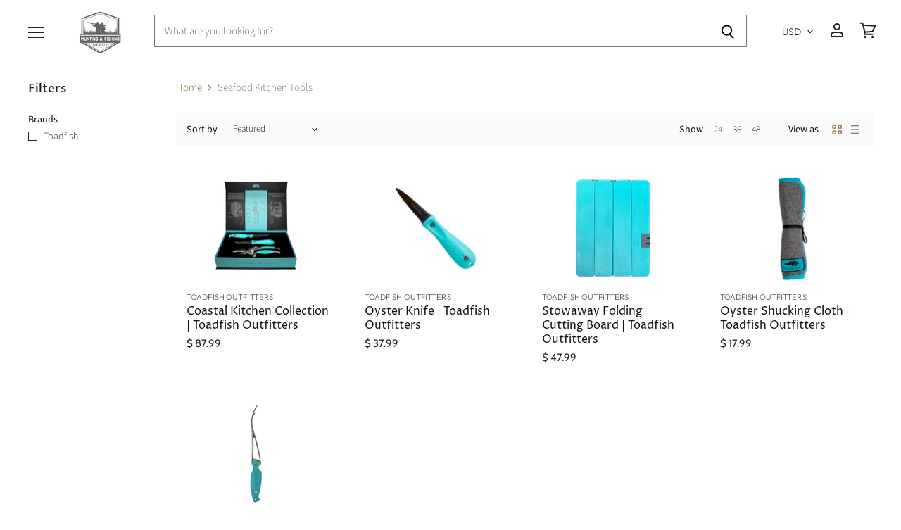

--- FILE ---
content_type: text/html; charset=utf-8
request_url: https://www.hfdepot.com/collections/seafood-kitchen-tools
body_size: 159078
content:















<!doctype html>
<html class="no-js no-touch" lang="en">
  <head>
  <!-- Google tag (gtag.js) -->
<script async src="https://www.googletagmanager.com/gtag/js?id=G-DLLHYEMV2F"></script>
<script>
  window.dataLayer = window.dataLayer || [];
  function gtag(){dataLayer.push(arguments);}
  gtag('js', new Date());

  gtag('config', 'G-DLLHYEMV2F');
</script>
 <link rel="stylesheet" href="https://dropinblog.com/css/shopify.css" type="text/css">
<!-- Start of Booster Apps Seo-0.1--><title>Seafood Kitchen Tools | Oyster Knives &amp; Shrimp Cleaners&ndash; Hunting and Fishing Depot</title><meta name="description" content="Find the best seafood kitchen tools on HFDepot to help aid cleaning fresh seafood. Having what you need will help you clean seafood with ease and save time." />
<!-- end of Booster Apps SEO -->
    <meta charset="utf-8">
    <meta http-equiv="x-ua-compatible" content="IE=edge">

    <link rel="preconnect" href="https://cdn.shopify.com" crossorigin>

    
    

    

    

    
  <link rel="shortcut icon" href="//www.hfdepot.com/cdn/shop/files/HFDepot_logo_32x32.png?v=1614351176" type="image/png">


    
      <link rel="canonical" href="https://www.hfdepot.com/collections/seafood-kitchen-tools" />
    

    <meta name="viewport" content="width=device-width">

    
    















<meta property="og:site_name" content="Hunting and Fishing Depot">
<meta property="og:url" content="https://www.hfdepot.com/collections/seafood-kitchen-tools">
<meta property="og:title" content="Seafood Kitchen Tools | Oyster Knives &amp; Shrimp Cleaners">
<meta property="og:type" content="website">
<meta property="og:description" content="Find the best seafood kitchen tools on HFDepot to help aid cleaning fresh seafood. Having what you need will help you clean seafood with ease and save time.">




    
    
    

    
    
    <meta
      property="og:image"
      content="https://www.hfdepot.com/cdn/shop/collections/images-2_105ffe0a-372d-4f78-b643-fbc9d24b3504_1400x630.jpg?v=1591383701"
    />
    <meta
      property="og:image:secure_url"
      content="https://www.hfdepot.com/cdn/shop/collections/images-2_105ffe0a-372d-4f78-b643-fbc9d24b3504_1400x630.jpg?v=1591383701"
    />
    <meta property="og:image:width" content="1400" />
    <meta property="og:image:height" content="630" />
    
    
    <meta property="og:image:alt" content="Seafood Kitchen Tools | Hunting and Fishing Depot" />
  









  <meta name="twitter:site" content="@HFDepot">








<meta name="twitter:title" content="Seafood Kitchen Tools | Oyster Knives &amp; Shrimp Cleaners">
<meta name="twitter:description" content="Find the best seafood kitchen tools on HFDepot to help aid cleaning fresh seafood. Having what you need will help you clean seafood with ease and save time.">


    
    
    
      
      
      <meta name="twitter:card" content="summary_large_image">
    
    
    <meta
      property="twitter:image"
      content="https://www.hfdepot.com/cdn/shop/collections/images-2_105ffe0a-372d-4f78-b643-fbc9d24b3504_1200x600_crop_center.jpg?v=1591383701"
    />
    <meta property="twitter:image:width" content="1200" />
    <meta property="twitter:image:height" content="600" />
    
    
    <meta property="twitter:image:alt" content="Seafood Kitchen Tools | Hunting and Fishing Depot" />
  



    
    

    
      <link rel="preload" as="style" href="//www.hfdepot.com/cdn/shop/t/22/assets/theme.scss.css?v=33943349077379892051764207411">
    

    
  
  
  <script>window.performance && window.performance.mark && window.performance.mark('shopify.content_for_header.start');</script><meta name="google-site-verification" content="m42SR1YAet48eL0aYLEZ_dJNpRSGchPWAxrmitpHIho">
<meta name="facebook-domain-verification" content="2di5cawtr9zrh7teqwh9ig13nln52x">
<meta id="shopify-digital-wallet" name="shopify-digital-wallet" content="/12166976/digital_wallets/dialog">
<meta name="shopify-checkout-api-token" content="1a852c2c6fb6ed4d298cceed9fc29d5d">
<meta id="in-context-paypal-metadata" data-shop-id="12166976" data-venmo-supported="false" data-environment="production" data-locale="en_US" data-paypal-v4="true" data-currency="USD">
<link rel="alternate" type="application/atom+xml" title="Feed" href="/collections/seafood-kitchen-tools.atom" />
<link rel="alternate" type="application/json+oembed" href="https://www.hfdepot.com/collections/seafood-kitchen-tools.oembed">
<script async="async" src="/checkouts/internal/preloads.js?locale=en-US"></script>
<link rel="preconnect" href="https://shop.app" crossorigin="anonymous">
<script async="async" src="https://shop.app/checkouts/internal/preloads.js?locale=en-US&shop_id=12166976" crossorigin="anonymous"></script>
<script id="apple-pay-shop-capabilities" type="application/json">{"shopId":12166976,"countryCode":"US","currencyCode":"USD","merchantCapabilities":["supports3DS"],"merchantId":"gid:\/\/shopify\/Shop\/12166976","merchantName":"Hunting and Fishing Depot","requiredBillingContactFields":["postalAddress","email"],"requiredShippingContactFields":["postalAddress","email"],"shippingType":"shipping","supportedNetworks":["visa","masterCard","amex","discover","elo","jcb"],"total":{"type":"pending","label":"Hunting and Fishing Depot","amount":"1.00"},"shopifyPaymentsEnabled":true,"supportsSubscriptions":true}</script>
<script id="shopify-features" type="application/json">{"accessToken":"1a852c2c6fb6ed4d298cceed9fc29d5d","betas":["rich-media-storefront-analytics"],"domain":"www.hfdepot.com","predictiveSearch":true,"shopId":12166976,"locale":"en"}</script>
<script>var Shopify = Shopify || {};
Shopify.shop = "hfexpo.myshopify.com";
Shopify.locale = "en";
Shopify.currency = {"active":"USD","rate":"1.0"};
Shopify.country = "US";
Shopify.theme = {"name":"Superstore-v1.0.0","id":72074559571,"schema_name":"Superstore","schema_version":"1.0.0","theme_store_id":null,"role":"main"};
Shopify.theme.handle = "null";
Shopify.theme.style = {"id":null,"handle":null};
Shopify.cdnHost = "www.hfdepot.com/cdn";
Shopify.routes = Shopify.routes || {};
Shopify.routes.root = "/";</script>
<script type="module">!function(o){(o.Shopify=o.Shopify||{}).modules=!0}(window);</script>
<script>!function(o){function n(){var o=[];function n(){o.push(Array.prototype.slice.apply(arguments))}return n.q=o,n}var t=o.Shopify=o.Shopify||{};t.loadFeatures=n(),t.autoloadFeatures=n()}(window);</script>
<script>
  window.ShopifyPay = window.ShopifyPay || {};
  window.ShopifyPay.apiHost = "shop.app\/pay";
  window.ShopifyPay.redirectState = null;
</script>
<script id="shop-js-analytics" type="application/json">{"pageType":"collection"}</script>
<script defer="defer" async type="module" src="//www.hfdepot.com/cdn/shopifycloud/shop-js/modules/v2/client.init-shop-cart-sync_BN7fPSNr.en.esm.js"></script>
<script defer="defer" async type="module" src="//www.hfdepot.com/cdn/shopifycloud/shop-js/modules/v2/chunk.common_Cbph3Kss.esm.js"></script>
<script defer="defer" async type="module" src="//www.hfdepot.com/cdn/shopifycloud/shop-js/modules/v2/chunk.modal_DKumMAJ1.esm.js"></script>
<script type="module">
  await import("//www.hfdepot.com/cdn/shopifycloud/shop-js/modules/v2/client.init-shop-cart-sync_BN7fPSNr.en.esm.js");
await import("//www.hfdepot.com/cdn/shopifycloud/shop-js/modules/v2/chunk.common_Cbph3Kss.esm.js");
await import("//www.hfdepot.com/cdn/shopifycloud/shop-js/modules/v2/chunk.modal_DKumMAJ1.esm.js");

  window.Shopify.SignInWithShop?.initShopCartSync?.({"fedCMEnabled":true,"windoidEnabled":true});

</script>
<script>
  window.Shopify = window.Shopify || {};
  if (!window.Shopify.featureAssets) window.Shopify.featureAssets = {};
  window.Shopify.featureAssets['shop-js'] = {"shop-cart-sync":["modules/v2/client.shop-cart-sync_CJVUk8Jm.en.esm.js","modules/v2/chunk.common_Cbph3Kss.esm.js","modules/v2/chunk.modal_DKumMAJ1.esm.js"],"init-fed-cm":["modules/v2/client.init-fed-cm_7Fvt41F4.en.esm.js","modules/v2/chunk.common_Cbph3Kss.esm.js","modules/v2/chunk.modal_DKumMAJ1.esm.js"],"init-shop-email-lookup-coordinator":["modules/v2/client.init-shop-email-lookup-coordinator_Cc088_bR.en.esm.js","modules/v2/chunk.common_Cbph3Kss.esm.js","modules/v2/chunk.modal_DKumMAJ1.esm.js"],"init-windoid":["modules/v2/client.init-windoid_hPopwJRj.en.esm.js","modules/v2/chunk.common_Cbph3Kss.esm.js","modules/v2/chunk.modal_DKumMAJ1.esm.js"],"shop-button":["modules/v2/client.shop-button_B0jaPSNF.en.esm.js","modules/v2/chunk.common_Cbph3Kss.esm.js","modules/v2/chunk.modal_DKumMAJ1.esm.js"],"shop-cash-offers":["modules/v2/client.shop-cash-offers_DPIskqss.en.esm.js","modules/v2/chunk.common_Cbph3Kss.esm.js","modules/v2/chunk.modal_DKumMAJ1.esm.js"],"shop-toast-manager":["modules/v2/client.shop-toast-manager_CK7RT69O.en.esm.js","modules/v2/chunk.common_Cbph3Kss.esm.js","modules/v2/chunk.modal_DKumMAJ1.esm.js"],"init-shop-cart-sync":["modules/v2/client.init-shop-cart-sync_BN7fPSNr.en.esm.js","modules/v2/chunk.common_Cbph3Kss.esm.js","modules/v2/chunk.modal_DKumMAJ1.esm.js"],"init-customer-accounts-sign-up":["modules/v2/client.init-customer-accounts-sign-up_CfPf4CXf.en.esm.js","modules/v2/client.shop-login-button_DeIztwXF.en.esm.js","modules/v2/chunk.common_Cbph3Kss.esm.js","modules/v2/chunk.modal_DKumMAJ1.esm.js"],"pay-button":["modules/v2/client.pay-button_CgIwFSYN.en.esm.js","modules/v2/chunk.common_Cbph3Kss.esm.js","modules/v2/chunk.modal_DKumMAJ1.esm.js"],"init-customer-accounts":["modules/v2/client.init-customer-accounts_DQ3x16JI.en.esm.js","modules/v2/client.shop-login-button_DeIztwXF.en.esm.js","modules/v2/chunk.common_Cbph3Kss.esm.js","modules/v2/chunk.modal_DKumMAJ1.esm.js"],"avatar":["modules/v2/client.avatar_BTnouDA3.en.esm.js"],"init-shop-for-new-customer-accounts":["modules/v2/client.init-shop-for-new-customer-accounts_CsZy_esa.en.esm.js","modules/v2/client.shop-login-button_DeIztwXF.en.esm.js","modules/v2/chunk.common_Cbph3Kss.esm.js","modules/v2/chunk.modal_DKumMAJ1.esm.js"],"shop-follow-button":["modules/v2/client.shop-follow-button_BRMJjgGd.en.esm.js","modules/v2/chunk.common_Cbph3Kss.esm.js","modules/v2/chunk.modal_DKumMAJ1.esm.js"],"checkout-modal":["modules/v2/client.checkout-modal_B9Drz_yf.en.esm.js","modules/v2/chunk.common_Cbph3Kss.esm.js","modules/v2/chunk.modal_DKumMAJ1.esm.js"],"shop-login-button":["modules/v2/client.shop-login-button_DeIztwXF.en.esm.js","modules/v2/chunk.common_Cbph3Kss.esm.js","modules/v2/chunk.modal_DKumMAJ1.esm.js"],"lead-capture":["modules/v2/client.lead-capture_DXYzFM3R.en.esm.js","modules/v2/chunk.common_Cbph3Kss.esm.js","modules/v2/chunk.modal_DKumMAJ1.esm.js"],"shop-login":["modules/v2/client.shop-login_CA5pJqmO.en.esm.js","modules/v2/chunk.common_Cbph3Kss.esm.js","modules/v2/chunk.modal_DKumMAJ1.esm.js"],"payment-terms":["modules/v2/client.payment-terms_BxzfvcZJ.en.esm.js","modules/v2/chunk.common_Cbph3Kss.esm.js","modules/v2/chunk.modal_DKumMAJ1.esm.js"]};
</script>
<script>(function() {
  var isLoaded = false;
  function asyncLoad() {
    if (isLoaded) return;
    isLoaded = true;
    var urls = ["\/\/www.powr.io\/powr.js?powr-token=hfexpo.myshopify.com\u0026external-type=shopify\u0026shop=hfexpo.myshopify.com","\/\/www.powr.io\/powr.js?powr-token=hfexpo.myshopify.com\u0026external-type=shopify\u0026shop=hfexpo.myshopify.com","\/\/www.powr.io\/powr.js?powr-token=hfexpo.myshopify.com\u0026external-type=shopify\u0026shop=hfexpo.myshopify.com","\/\/d1liekpayvooaz.cloudfront.net\/apps\/customizery\/customizery.js?shop=hfexpo.myshopify.com","\/\/shopify.privy.com\/widget.js?shop=hfexpo.myshopify.com","https:\/\/cdn-stamped-io.azureedge.net\/files\/shopify.v2.min.js?shop=hfexpo.myshopify.com","https:\/\/wiser.expertvillagemedia.com\/assets\/js\/wiser_script.js?shop=hfexpo.myshopify.com","https:\/\/cdn.shopify.com\/s\/files\/1\/1216\/6976\/t\/22\/assets\/sca-qv-scripts-noconfig.js?v=1560372770\u0026shop=hfexpo.myshopify.com","https:\/\/d23dclunsivw3h.cloudfront.net\/redirect-app.js?shop=hfexpo.myshopify.com","https:\/\/spotlight.flowstatecoders.com\/js\/blog-product-spotlight.js?shop=hfexpo.myshopify.com","https:\/\/na.shgcdn3.com\/pixel-collector.js?shop=hfexpo.myshopify.com"];
    for (var i = 0; i < urls.length; i++) {
      var s = document.createElement('script');
      s.type = 'text/javascript';
      s.async = true;
      s.src = urls[i];
      var x = document.getElementsByTagName('script')[0];
      x.parentNode.insertBefore(s, x);
    }
  };
  if(window.attachEvent) {
    window.attachEvent('onload', asyncLoad);
  } else {
    window.addEventListener('load', asyncLoad, false);
  }
})();</script>
<script id="__st">var __st={"a":12166976,"offset":-18000,"reqid":"225ca517-9b61-442a-b263-e5479f6382a6-1769736837","pageurl":"www.hfdepot.com\/collections\/seafood-kitchen-tools","u":"8f79ba1a2178","p":"collection","rtyp":"collection","rid":221533315};</script>
<script>window.ShopifyPaypalV4VisibilityTracking = true;</script>
<script id="captcha-bootstrap">!function(){'use strict';const t='contact',e='account',n='new_comment',o=[[t,t],['blogs',n],['comments',n],[t,'customer']],c=[[e,'customer_login'],[e,'guest_login'],[e,'recover_customer_password'],[e,'create_customer']],r=t=>t.map((([t,e])=>`form[action*='/${t}']:not([data-nocaptcha='true']) input[name='form_type'][value='${e}']`)).join(','),a=t=>()=>t?[...document.querySelectorAll(t)].map((t=>t.form)):[];function s(){const t=[...o],e=r(t);return a(e)}const i='password',u='form_key',d=['recaptcha-v3-token','g-recaptcha-response','h-captcha-response',i],f=()=>{try{return window.sessionStorage}catch{return}},m='__shopify_v',_=t=>t.elements[u];function p(t,e,n=!1){try{const o=window.sessionStorage,c=JSON.parse(o.getItem(e)),{data:r}=function(t){const{data:e,action:n}=t;return t[m]||n?{data:e,action:n}:{data:t,action:n}}(c);for(const[e,n]of Object.entries(r))t.elements[e]&&(t.elements[e].value=n);n&&o.removeItem(e)}catch(o){console.error('form repopulation failed',{error:o})}}const l='form_type',E='cptcha';function T(t){t.dataset[E]=!0}const w=window,h=w.document,L='Shopify',v='ce_forms',y='captcha';let A=!1;((t,e)=>{const n=(g='f06e6c50-85a8-45c8-87d0-21a2b65856fe',I='https://cdn.shopify.com/shopifycloud/storefront-forms-hcaptcha/ce_storefront_forms_captcha_hcaptcha.v1.5.2.iife.js',D={infoText:'Protected by hCaptcha',privacyText:'Privacy',termsText:'Terms'},(t,e,n)=>{const o=w[L][v],c=o.bindForm;if(c)return c(t,g,e,D).then(n);var r;o.q.push([[t,g,e,D],n]),r=I,A||(h.body.append(Object.assign(h.createElement('script'),{id:'captcha-provider',async:!0,src:r})),A=!0)});var g,I,D;w[L]=w[L]||{},w[L][v]=w[L][v]||{},w[L][v].q=[],w[L][y]=w[L][y]||{},w[L][y].protect=function(t,e){n(t,void 0,e),T(t)},Object.freeze(w[L][y]),function(t,e,n,w,h,L){const[v,y,A,g]=function(t,e,n){const i=e?o:[],u=t?c:[],d=[...i,...u],f=r(d),m=r(i),_=r(d.filter((([t,e])=>n.includes(e))));return[a(f),a(m),a(_),s()]}(w,h,L),I=t=>{const e=t.target;return e instanceof HTMLFormElement?e:e&&e.form},D=t=>v().includes(t);t.addEventListener('submit',(t=>{const e=I(t);if(!e)return;const n=D(e)&&!e.dataset.hcaptchaBound&&!e.dataset.recaptchaBound,o=_(e),c=g().includes(e)&&(!o||!o.value);(n||c)&&t.preventDefault(),c&&!n&&(function(t){try{if(!f())return;!function(t){const e=f();if(!e)return;const n=_(t);if(!n)return;const o=n.value;o&&e.removeItem(o)}(t);const e=Array.from(Array(32),(()=>Math.random().toString(36)[2])).join('');!function(t,e){_(t)||t.append(Object.assign(document.createElement('input'),{type:'hidden',name:u})),t.elements[u].value=e}(t,e),function(t,e){const n=f();if(!n)return;const o=[...t.querySelectorAll(`input[type='${i}']`)].map((({name:t})=>t)),c=[...d,...o],r={};for(const[a,s]of new FormData(t).entries())c.includes(a)||(r[a]=s);n.setItem(e,JSON.stringify({[m]:1,action:t.action,data:r}))}(t,e)}catch(e){console.error('failed to persist form',e)}}(e),e.submit())}));const S=(t,e)=>{t&&!t.dataset[E]&&(n(t,e.some((e=>e===t))),T(t))};for(const o of['focusin','change'])t.addEventListener(o,(t=>{const e=I(t);D(e)&&S(e,y())}));const B=e.get('form_key'),M=e.get(l),P=B&&M;t.addEventListener('DOMContentLoaded',(()=>{const t=y();if(P)for(const e of t)e.elements[l].value===M&&p(e,B);[...new Set([...A(),...v().filter((t=>'true'===t.dataset.shopifyCaptcha))])].forEach((e=>S(e,t)))}))}(h,new URLSearchParams(w.location.search),n,t,e,['guest_login'])})(!0,!0)}();</script>
<script integrity="sha256-4kQ18oKyAcykRKYeNunJcIwy7WH5gtpwJnB7kiuLZ1E=" data-source-attribution="shopify.loadfeatures" defer="defer" src="//www.hfdepot.com/cdn/shopifycloud/storefront/assets/storefront/load_feature-a0a9edcb.js" crossorigin="anonymous"></script>
<script crossorigin="anonymous" defer="defer" src="//www.hfdepot.com/cdn/shopifycloud/storefront/assets/shopify_pay/storefront-65b4c6d7.js?v=20250812"></script>
<script data-source-attribution="shopify.dynamic_checkout.dynamic.init">var Shopify=Shopify||{};Shopify.PaymentButton=Shopify.PaymentButton||{isStorefrontPortableWallets:!0,init:function(){window.Shopify.PaymentButton.init=function(){};var t=document.createElement("script");t.src="https://www.hfdepot.com/cdn/shopifycloud/portable-wallets/latest/portable-wallets.en.js",t.type="module",document.head.appendChild(t)}};
</script>
<script data-source-attribution="shopify.dynamic_checkout.buyer_consent">
  function portableWalletsHideBuyerConsent(e){var t=document.getElementById("shopify-buyer-consent"),n=document.getElementById("shopify-subscription-policy-button");t&&n&&(t.classList.add("hidden"),t.setAttribute("aria-hidden","true"),n.removeEventListener("click",e))}function portableWalletsShowBuyerConsent(e){var t=document.getElementById("shopify-buyer-consent"),n=document.getElementById("shopify-subscription-policy-button");t&&n&&(t.classList.remove("hidden"),t.removeAttribute("aria-hidden"),n.addEventListener("click",e))}window.Shopify?.PaymentButton&&(window.Shopify.PaymentButton.hideBuyerConsent=portableWalletsHideBuyerConsent,window.Shopify.PaymentButton.showBuyerConsent=portableWalletsShowBuyerConsent);
</script>
<script>
  function portableWalletsCleanup(e){e&&e.src&&console.error("Failed to load portable wallets script "+e.src);var t=document.querySelectorAll("shopify-accelerated-checkout .shopify-payment-button__skeleton, shopify-accelerated-checkout-cart .wallet-cart-button__skeleton"),e=document.getElementById("shopify-buyer-consent");for(let e=0;e<t.length;e++)t[e].remove();e&&e.remove()}function portableWalletsNotLoadedAsModule(e){e instanceof ErrorEvent&&"string"==typeof e.message&&e.message.includes("import.meta")&&"string"==typeof e.filename&&e.filename.includes("portable-wallets")&&(window.removeEventListener("error",portableWalletsNotLoadedAsModule),window.Shopify.PaymentButton.failedToLoad=e,"loading"===document.readyState?document.addEventListener("DOMContentLoaded",window.Shopify.PaymentButton.init):window.Shopify.PaymentButton.init())}window.addEventListener("error",portableWalletsNotLoadedAsModule);
</script>

<script type="module" src="https://www.hfdepot.com/cdn/shopifycloud/portable-wallets/latest/portable-wallets.en.js" onError="portableWalletsCleanup(this)" crossorigin="anonymous"></script>
<script nomodule>
  document.addEventListener("DOMContentLoaded", portableWalletsCleanup);
</script>

<link id="shopify-accelerated-checkout-styles" rel="stylesheet" media="screen" href="https://www.hfdepot.com/cdn/shopifycloud/portable-wallets/latest/accelerated-checkout-backwards-compat.css" crossorigin="anonymous">
<style id="shopify-accelerated-checkout-cart">
        #shopify-buyer-consent {
  margin-top: 1em;
  display: inline-block;
  width: 100%;
}

#shopify-buyer-consent.hidden {
  display: none;
}

#shopify-subscription-policy-button {
  background: none;
  border: none;
  padding: 0;
  text-decoration: underline;
  font-size: inherit;
  cursor: pointer;
}

#shopify-subscription-policy-button::before {
  box-shadow: none;
}

      </style>

<script>window.performance && window.performance.mark && window.performance.mark('shopify.content_for_header.end');</script>
  





  <script type="text/javascript">
    
      window.__shgMoneyFormat = window.__shgMoneyFormat || {"USD":{"currency":"USD","currency_symbol":"$","currency_symbol_location":"left","decimal_places":2,"decimal_separator":".","thousands_separator":","}};
    
    window.__shgCurrentCurrencyCode = window.__shgCurrentCurrencyCode || {
      currency: "USD",
      currency_symbol: "$",
      decimal_separator: ".",
      thousands_separator: ",",
      decimal_places: 2,
      currency_symbol_location: "left"
    };
  </script>




    <script>
      document.documentElement.className=document.documentElement.className.replace(/\bno-js\b/,'js');
      if(window.Shopify&&window.Shopify.designMode)document.documentElement.className+=' in-theme-editor';
      if(('ontouchstart' in window)||window.DocumentTouch&&document instanceof DocumentTouch)document.documentElement.className=document.documentElement.className.replace(/\bno-touch\b/,'has-touch');
    </script>

    <script src="//www.hfdepot.com/cdn/shop/t/22/assets/api.js?v=32594751906057354541559230305"></script>

    

    
      <link href="//www.hfdepot.com/cdn/shop/t/22/assets/theme.scss.css?v=33943349077379892051764207411" rel="stylesheet" type="text/css" media="all" />
    

    
  <link rel="stylesheet" href="//www.hfdepot.com/cdn/shop/t/22/assets/sca-quick-view.css?v=137430769807432326481560372773">
<link rel="stylesheet" href="//www.hfdepot.com/cdn/shop/t/22/assets/sca-jquery.fancybox.css?v=152214158924873746481560372772">
<script src="//www.hfdepot.com/cdn/shopifycloud/storefront/assets/themes_support/option_selection-b017cd28.js" type="text/javascript"></script>
<script src="//www.hfdepot.com/cdn/shop/t/22/assets/sca-qv-scripts-noconfig.js?v=158338195008041158731560372770" type="text/javascript"></script>
 
  

















<script>
var evmcollectionhandle = '' ? ''.split(',') : [];  
var evmcustomerId = '' ? '' : "";
window.evmWSSettings = {
  collections: [],
  collectionhandles :evmcollectionhandle,
  tags: ''.split(','),
  moneyFormat: "$ {{amount}}",
  moneyFormatWithCurrency: "$ {{amount}} USD",
  currency: "USD",
  domain: "www.hfdepot.com",
  product_type: "",
  product_vendor: "",
  customerId: evmcustomerId,
} 
if(!window.jQuery){     
  /*! jQuery v2.2.4 | (c) jQuery Foundation | jquery.org/license */
  !function(a,b){"object"==typeof module&&"object"==typeof module.exports?module.exports=a.document?b(a,!0):function(a){if(!a.document)throw new Error("jQuery requires a window with a document");return b(a)}:b(a)}("undefined"!=typeof window?window:this,function(a,b){var c=[],d=a.document,e=c.slice,f=c.concat,g=c.push,h=c.indexOf,i={},j=i.toString,k=i.hasOwnProperty,l={},m="2.2.4",n=function(a,b){return new n.fn.init(a,b)},o=/^[\s\uFEFF\xA0]+|[\s\uFEFF\xA0]+$/g,p=/^-ms-/,q=/-([\da-z])/gi,r=function(a,b){return b.toUpperCase()};n.fn=n.prototype={jquery:m,constructor:n,selector:"",length:0,toArray:function(){return e.call(this)},get:function(a){return null!=a?0>a?this[a+this.length]:this[a]:e.call(this)},pushStack:function(a){var b=n.merge(this.constructor(),a);return b.prevObject=this,b.context=this.context,b},each:function(a){return n.each(this,a)},map:function(a){return this.pushStack(n.map(this,function(b,c){return a.call(b,c,b)}))},slice:function(){return this.pushStack(e.apply(this,arguments))},first:function(){return this.eq(0)},last:function(){return this.eq(-1)},eq:function(a){var b=this.length,c=+a+(0>a?b:0);return this.pushStack(c>=0&&b>c?[this[c]]:[])},end:function(){return this.prevObject||this.constructor()},push:g,sort:c.sort,splice:c.splice},n.extend=n.fn.extend=function(){var a,b,c,d,e,f,g=arguments[0]||{},h=1,i=arguments.length,j=!1;for("boolean"==typeof g&&(j=g,g=arguments[h]||{},h++),"object"==typeof g||n.isFunction(g)||(g={}),h===i&&(g=this,h--);i>h;h++)if(null!=(a=arguments[h]))for(b in a)c=g[b],d=a[b],g!==d&&(j&&d&&(n.isPlainObject(d)||(e=n.isArray(d)))?(e?(e=!1,f=c&&n.isArray(c)?c:[]):f=c&&n.isPlainObject(c)?c:{},g[b]=n.extend(j,f,d)):void 0!==d&&(g[b]=d));return g},n.extend({expando:"jQuery"+(m+Math.random()).replace(/\D/g,""),isReady:!0,error:function(a){throw new Error(a)},noop:function(){},isFunction:function(a){return"function"===n.type(a)},isArray:Array.isArray,isWindow:function(a){return null!=a&&a===a.window},isNumeric:function(a){var b=a&&a.toString();return!n.isArray(a)&&b-parseFloat(b)+1>=0},isPlainObject:function(a){var b;if("object"!==n.type(a)||a.nodeType||n.isWindow(a))return!1;if(a.constructor&&!k.call(a,"constructor")&&!k.call(a.constructor.prototype||{},"isPrototypeOf"))return!1;for(b in a);return void 0===b||k.call(a,b)},isEmptyObject:function(a){var b;for(b in a)return!1;return!0},type:function(a){return null==a?a+"":"object"==typeof a||"function"==typeof a?i[j.call(a)]||"object":typeof a},globalEval:function(a){var b,c=eval;a=n.trim(a),a&&(1===a.indexOf("use strict")?(b=d.createElement("script"),b.text=a,d.head.appendChild(b).parentNode.removeChild(b)):c(a))},camelCase:function(a){return a.replace(p,"ms-").replace(q,r)},nodeName:function(a,b){return a.nodeName&&a.nodeName.toLowerCase()===b.toLowerCase()},each:function(a,b){var c,d=0;if(s(a)){for(c=a.length;c>d;d++)if(b.call(a[d],d,a[d])===!1)break}else for(d in a)if(b.call(a[d],d,a[d])===!1)break;return a},trim:function(a){return null==a?"":(a+"").replace(o,"")},makeArray:function(a,b){var c=b||[];return null!=a&&(s(Object(a))?n.merge(c,"string"==typeof a?[a]:a):g.call(c,a)),c},inArray:function(a,b,c){return null==b?-1:h.call(b,a,c)},merge:function(a,b){for(var c=+b.length,d=0,e=a.length;c>d;d++)a[e++]=b[d];return a.length=e,a},grep:function(a,b,c){for(var d,e=[],f=0,g=a.length,h=!c;g>f;f++)d=!b(a[f],f),d!==h&&e.push(a[f]);return e},map:function(a,b,c){var d,e,g=0,h=[];if(s(a))for(d=a.length;d>g;g++)e=b(a[g],g,c),null!=e&&h.push(e);else for(g in a)e=b(a[g],g,c),null!=e&&h.push(e);return f.apply([],h)},guid:1,proxy:function(a,b){var c,d,f;return"string"==typeof b&&(c=a[b],b=a,a=c),n.isFunction(a)?(d=e.call(arguments,2),f=function(){return a.apply(b||this,d.concat(e.call(arguments)))},f.guid=a.guid=a.guid||n.guid++,f):void 0},now:Date.now,support:l}),"function"==typeof Symbol&&(n.fn[Symbol.iterator]=c[Symbol.iterator]),n.each("Boolean Number String Function Array Date RegExp Object Error Symbol".split(" "),function(a,b){i["[object "+b+"]"]=b.toLowerCase()});function s(a){var b=!!a&&"length"in a&&a.length,c=n.type(a);return"function"===c||n.isWindow(a)?!1:"array"===c||0===b||"number"==typeof b&&b>0&&b-1 in a}var t=function(a){var b,c,d,e,f,g,h,i,j,k,l,m,n,o,p,q,r,s,t,u="sizzle"+1*new Date,v=a.document,w=0,x=0,y=ga(),z=ga(),A=ga(),B=function(a,b){return a===b&&(l=!0),0},C=1<<31,D={}.hasOwnProperty,E=[],F=E.pop,G=E.push,H=E.push,I=E.slice,J=function(a,b){for(var c=0,d=a.length;d>c;c++)if(a[c]===b)return c;return-1},K="checked|selected|async|autofocus|autoplay|controls|defer|disabled|hidden|ismap|loop|multiple|open|readonly|required|scoped",L="[\\x20\\t\\r\\n\\f]",M="(?:\\\\.|[\\w-]|[^\\x00-\\xa0])+",N="\\["+L+"*("+M+")(?:"+L+"*([*^$|!~]?=)"+L+"*(?:'((?:\\\\.|[^\\\\'])*)'|\"((?:\\\\.|[^\\\\\"])*)\"|("+M+"))|)"+L+"*\\]",O=":("+M+")(?:\\((('((?:\\\\.|[^\\\\'])*)'|\"((?:\\\\.|[^\\\\\"])*)\")|((?:\\\\.|[^\\\\()[\\]]|"+N+")*)|.*)\\)|)",P=new RegExp(L+"+","g"),Q=new RegExp("^"+L+"+|((?:^|[^\\\\])(?:\\\\.)*)"+L+"+$","g"),R=new RegExp("^"+L+"*,"+L+"*"),S=new RegExp("^"+L+"*([>+~]|"+L+")"+L+"*"),T=new RegExp("="+L+"*([^\\]'\"]*?)"+L+"*\\]","g"),U=new RegExp(O),V=new RegExp("^"+M+"$"),W={ID:new RegExp("^#("+M+")"),CLASS:new RegExp("^\\.("+M+")"),TAG:new RegExp("^("+M+"|[*])"),ATTR:new RegExp("^"+N),PSEUDO:new RegExp("^"+O),CHILD:new RegExp("^:(only|first|last|nth|nth-last)-(child|of-type)(?:\\("+L+"*(even|odd|(([+-]|)(\\d*)n|)"+L+"*(?:([+-]|)"+L+"*(\\d+)|))"+L+"*\\)|)","i"),bool:new RegExp("^(?:"+K+")$","i"),needsContext:new RegExp("^"+L+"*[>+~]|:(even|odd|eq|gt|lt|nth|first|last)(?:\\("+L+"*((?:-\\d)?\\d*)"+L+"*\\)|)(?=[^-]|$)","i")},X=/^(?:input|select|textarea|button)$/i,Y=/^h\d$/i,Z=/^[^{]+\{\s*\[native \w/,$=/^(?:#([\w-]+)|(\w+)|\.([\w-]+))$/,_=/[+~]/,aa=/'|\\/g,ba=new RegExp("\\\\([\\da-f]{1,6}"+L+"?|("+L+")|.)","ig"),ca=function(a,b,c){var d="0x"+b-65536;return d!==d||c?b:0>d?String.fromCharCode(d+65536):String.fromCharCode(d>>10|55296,1023&d|56320)},da=function(){m()};try{H.apply(E=I.call(v.childNodes),v.childNodes),E[v.childNodes.length].nodeType}catch(ea){H={apply:E.length?function(a,b){G.apply(a,I.call(b))}:function(a,b){var c=a.length,d=0;while(a[c++]=b[d++]);a.length=c-1}}}function fa(a,b,d,e){var f,h,j,k,l,o,r,s,w=b&&b.ownerDocument,x=b?b.nodeType:9;if(d=d||[],"string"!=typeof a||!a||1!==x&&9!==x&&11!==x)return d;if(!e&&((b?b.ownerDocument||b:v)!==n&&m(b),b=b||n,p)){if(11!==x&&(o=$.exec(a)))if(f=o[1]){if(9===x){if(!(j=b.getElementById(f)))return d;if(j.id===f)return d.push(j),d}else if(w&&(j=w.getElementById(f))&&t(b,j)&&j.id===f)return d.push(j),d}else{if(o[2])return H.apply(d,b.getElementsByTagName(a)),d;if((f=o[3])&&c.getElementsByClassName&&b.getElementsByClassName)return H.apply(d,b.getElementsByClassName(f)),d}if(c.qsa&&!A[a+" "]&&(!q||!q.test(a))){if(1!==x)w=b,s=a;else if("object"!==b.nodeName.toLowerCase()){(k=b.getAttribute("id"))?k=k.replace(aa,"\\$&"):b.setAttribute("id",k=u),r=g(a),h=r.length,l=V.test(k)?"#"+k:"[id='"+k+"']";while(h--)r[h]=l+" "+qa(r[h]);s=r.join(","),w=_.test(a)&&oa(b.parentNode)||b}if(s)try{return H.apply(d,w.querySelectorAll(s)),d}catch(y){}finally{k===u&&b.removeAttribute("id")}}}return i(a.replace(Q,"$1"),b,d,e)}function ga(){var a=[];function b(c,e){return a.push(c+" ")>d.cacheLength&&delete b[a.shift()],b[c+" "]=e}return b}function ha(a){return a[u]=!0,a}function ia(a){var b=n.createElement("div");try{return!!a(b)}catch(c){return!1}finally{b.parentNode&&b.parentNode.removeChild(b),b=null}}function ja(a,b){var c=a.split("|"),e=c.length;while(e--)d.attrHandle[c[e]]=b}function ka(a,b){var c=b&&a,d=c&&1===a.nodeType&&1===b.nodeType&&(~b.sourceIndex||C)-(~a.sourceIndex||C);if(d)return d;if(c)while(c=c.nextSibling)if(c===b)return-1;return a?1:-1}function la(a){return function(b){var c=b.nodeName.toLowerCase();return"input"===c&&b.type===a}}function ma(a){return function(b){var c=b.nodeName.toLowerCase();return("input"===c||"button"===c)&&b.type===a}}function na(a){return ha(function(b){return b=+b,ha(function(c,d){var e,f=a([],c.length,b),g=f.length;while(g--)c[e=f[g]]&&(c[e]=!(d[e]=c[e]))})})}function oa(a){return a&&"undefined"!=typeof a.getElementsByTagName&&a}c=fa.support={},f=fa.isXML=function(a){var b=a&&(a.ownerDocument||a).documentElement;return b?"HTML"!==b.nodeName:!1},m=fa.setDocument=function(a){var b,e,g=a?a.ownerDocument||a:v;return g!==n&&9===g.nodeType&&g.documentElement?(n=g,o=n.documentElement,p=!f(n),(e=n.defaultView)&&e.top!==e&&(e.addEventListener?e.addEventListener("unload",da,!1):e.attachEvent&&e.attachEvent("onunload",da)),c.attributes=ia(function(a){return a.className="i",!a.getAttribute("className")}),c.getElementsByTagName=ia(function(a){return a.appendChild(n.createComment("")),!a.getElementsByTagName("*").length}),c.getElementsByClassName=Z.test(n.getElementsByClassName),c.getById=ia(function(a){return o.appendChild(a).id=u,!n.getElementsByName||!n.getElementsByName(u).length}),c.getById?(d.find.ID=function(a,b){if("undefined"!=typeof b.getElementById&&p){var c=b.getElementById(a);return c?[c]:[]}},d.filter.ID=function(a){var b=a.replace(ba,ca);return function(a){return a.getAttribute("id")===b}}):(delete d.find.ID,d.filter.ID=function(a){var b=a.replace(ba,ca);return function(a){var c="undefined"!=typeof a.getAttributeNode&&a.getAttributeNode("id");return c&&c.value===b}}),d.find.TAG=c.getElementsByTagName?function(a,b){return"undefined"!=typeof b.getElementsByTagName?b.getElementsByTagName(a):c.qsa?b.querySelectorAll(a):void 0}:function(a,b){var c,d=[],e=0,f=b.getElementsByTagName(a);if("*"===a){while(c=f[e++])1===c.nodeType&&d.push(c);return d}return f},d.find.CLASS=c.getElementsByClassName&&function(a,b){return"undefined"!=typeof b.getElementsByClassName&&p?b.getElementsByClassName(a):void 0},r=[],q=[],(c.qsa=Z.test(n.querySelectorAll))&&(ia(function(a){o.appendChild(a).innerHTML="<a id='"+u+"'></a><select id='"+u+"-\r\\' msallowcapture=''><option selected=''></option></select>",a.querySelectorAll("[msallowcapture^='']").length&&q.push("[*^$]="+L+"*(?:''|\"\")"),a.querySelectorAll("[selected]").length||q.push("\\["+L+"*(?:value|"+K+")"),a.querySelectorAll("[id~="+u+"-]").length||q.push("~="),a.querySelectorAll(":checked").length||q.push(":checked"),a.querySelectorAll("a#"+u+"+*").length||q.push(".#.+[+~]")}),ia(function(a){var b=n.createElement("input");b.setAttribute("type","hidden"),a.appendChild(b).setAttribute("name","D"),a.querySelectorAll("[name=d]").length&&q.push("name"+L+"*[*^$|!~]?="),a.querySelectorAll(":enabled").length||q.push(":enabled",":disabled"),a.querySelectorAll("*,:x"),q.push(",.*:")})),(c.matchesSelector=Z.test(s=o.matches||o.webkitMatchesSelector||o.mozMatchesSelector||o.oMatchesSelector||o.msMatchesSelector))&&ia(function(a){c.disconnectedMatch=s.call(a,"div"),s.call(a,"[s!='']:x"),r.push("!=",O)}),q=q.length&&new RegExp(q.join("|")),r=r.length&&new RegExp(r.join("|")),b=Z.test(o.compareDocumentPosition),t=b||Z.test(o.contains)?function(a,b){var c=9===a.nodeType?a.documentElement:a,d=b&&b.parentNode;return a===d||!(!d||1!==d.nodeType||!(c.contains?c.contains(d):a.compareDocumentPosition&&16&a.compareDocumentPosition(d)))}:function(a,b){if(b)while(b=b.parentNode)if(b===a)return!0;return!1},B=b?function(a,b){if(a===b)return l=!0,0;var d=!a.compareDocumentPosition-!b.compareDocumentPosition;return d?d:(d=(a.ownerDocument||a)===(b.ownerDocument||b)?a.compareDocumentPosition(b):1,1&d||!c.sortDetached&&b.compareDocumentPosition(a)===d?a===n||a.ownerDocument===v&&t(v,a)?-1:b===n||b.ownerDocument===v&&t(v,b)?1:k?J(k,a)-J(k,b):0:4&d?-1:1)}:function(a,b){if(a===b)return l=!0,0;var c,d=0,e=a.parentNode,f=b.parentNode,g=[a],h=[b];if(!e||!f)return a===n?-1:b===n?1:e?-1:f?1:k?J(k,a)-J(k,b):0;if(e===f)return ka(a,b);c=a;while(c=c.parentNode)g.unshift(c);c=b;while(c=c.parentNode)h.unshift(c);while(g[d]===h[d])d++;return d?ka(g[d],h[d]):g[d]===v?-1:h[d]===v?1:0},n):n},fa.matches=function(a,b){return fa(a,null,null,b)},fa.matchesSelector=function(a,b){if((a.ownerDocument||a)!==n&&m(a),b=b.replace(T,"='$1']"),c.matchesSelector&&p&&!A[b+" "]&&(!r||!r.test(b))&&(!q||!q.test(b)))try{var d=s.call(a,b);if(d||c.disconnectedMatch||a.document&&11!==a.document.nodeType)return d}catch(e){}return fa(b,n,null,[a]).length>0},fa.contains=function(a,b){return(a.ownerDocument||a)!==n&&m(a),t(a,b)},fa.attr=function(a,b){(a.ownerDocument||a)!==n&&m(a);var e=d.attrHandle[b.toLowerCase()],f=e&&D.call(d.attrHandle,b.toLowerCase())?e(a,b,!p):void 0;return void 0!==f?f:c.attributes||!p?a.getAttribute(b):(f=a.getAttributeNode(b))&&f.specified?f.value:null},fa.error=function(a){throw new Error("Syntax error, unrecognized expression: "+a)},fa.uniqueSort=function(a){var b,d=[],e=0,f=0;if(l=!c.detectDuplicates,k=!c.sortStable&&a.slice(0),a.sort(B),l){while(b=a[f++])b===a[f]&&(e=d.push(f));while(e--)a.splice(d[e],1)}return k=null,a},e=fa.getText=function(a){var b,c="",d=0,f=a.nodeType;if(f){if(1===f||9===f||11===f){if("string"==typeof a.textContent)return a.textContent;for(a=a.firstChild;a;a=a.nextSibling)c+=e(a)}else if(3===f||4===f)return a.nodeValue}else while(b=a[d++])c+=e(b);return c},d=fa.selectors={cacheLength:50,createPseudo:ha,match:W,attrHandle:{},find:{},relative:{">":{dir:"parentNode",first:!0}," ":{dir:"parentNode"},"+":{dir:"previousSibling",first:!0},"~":{dir:"previousSibling"}},preFilter:{ATTR:function(a){return a[1]=a[1].replace(ba,ca),a[3]=(a[3]||a[4]||a[5]||"").replace(ba,ca),"~="===a[2]&&(a[3]=" "+a[3]+" "),a.slice(0,4)},CHILD:function(a){return a[1]=a[1].toLowerCase(),"nth"===a[1].slice(0,3)?(a[3]||fa.error(a[0]),a[4]=+(a[4]?a[5]+(a[6]||1):2*("even"===a[3]||"odd"===a[3])),a[5]=+(a[7]+a[8]||"odd"===a[3])):a[3]&&fa.error(a[0]),a},PSEUDO:function(a){var b,c=!a[6]&&a[2];return W.CHILD.test(a[0])?null:(a[3]?a[2]=a[4]||a[5]||"":c&&U.test(c)&&(b=g(c,!0))&&(b=c.indexOf(")",c.length-b)-c.length)&&(a[0]=a[0].slice(0,b),a[2]=c.slice(0,b)),a.slice(0,3))}},filter:{TAG:function(a){var b=a.replace(ba,ca).toLowerCase();return"*"===a?function(){return!0}:function(a){return a.nodeName&&a.nodeName.toLowerCase()===b}},CLASS:function(a){var b=y[a+" "];return b||(b=new RegExp("(^|"+L+")"+a+"("+L+"|$)"))&&y(a,function(a){return b.test("string"==typeof a.className&&a.className||"undefined"!=typeof a.getAttribute&&a.getAttribute("class")||"")})},ATTR:function(a,b,c){return function(d){var e=fa.attr(d,a);return null==e?"!="===b:b?(e+="","="===b?e===c:"!="===b?e!==c:"^="===b?c&&0===e.indexOf(c):"*="===b?c&&e.indexOf(c)>-1:"$="===b?c&&e.slice(-c.length)===c:"~="===b?(" "+e.replace(P," ")+" ").indexOf(c)>-1:"|="===b?e===c||e.slice(0,c.length+1)===c+"-":!1):!0}},CHILD:function(a,b,c,d,e){var f="nth"!==a.slice(0,3),g="last"!==a.slice(-4),h="of-type"===b;return 1===d&&0===e?function(a){return!!a.parentNode}:function(b,c,i){var j,k,l,m,n,o,p=f!==g?"nextSibling":"previousSibling",q=b.parentNode,r=h&&b.nodeName.toLowerCase(),s=!i&&!h,t=!1;if(q){if(f){while(p){m=b;while(m=m[p])if(h?m.nodeName.toLowerCase()===r:1===m.nodeType)return!1;o=p="only"===a&&!o&&"nextSibling"}return!0}if(o=[g?q.firstChild:q.lastChild],g&&s){m=q,l=m[u]||(m[u]={}),k=l[m.uniqueID]||(l[m.uniqueID]={}),j=k[a]||[],n=j[0]===w&&j[1],t=n&&j[2],m=n&&q.childNodes[n];while(m=++n&&m&&m[p]||(t=n=0)||o.pop())if(1===m.nodeType&&++t&&m===b){k[a]=[w,n,t];break}}else if(s&&(m=b,l=m[u]||(m[u]={}),k=l[m.uniqueID]||(l[m.uniqueID]={}),j=k[a]||[],n=j[0]===w&&j[1],t=n),t===!1)while(m=++n&&m&&m[p]||(t=n=0)||o.pop())if((h?m.nodeName.toLowerCase()===r:1===m.nodeType)&&++t&&(s&&(l=m[u]||(m[u]={}),k=l[m.uniqueID]||(l[m.uniqueID]={}),k[a]=[w,t]),m===b))break;return t-=e,t===d||t%d===0&&t/d>=0}}},PSEUDO:function(a,b){var c,e=d.pseudos[a]||d.setFilters[a.toLowerCase()]||fa.error("unsupported pseudo: "+a);return e[u]?e(b):e.length>1?(c=[a,a,"",b],d.setFilters.hasOwnProperty(a.toLowerCase())?ha(function(a,c){var d,f=e(a,b),g=f.length;while(g--)d=J(a,f[g]),a[d]=!(c[d]=f[g])}):function(a){return e(a,0,c)}):e}},pseudos:{not:ha(function(a){var b=[],c=[],d=h(a.replace(Q,"$1"));return d[u]?ha(function(a,b,c,e){var f,g=d(a,null,e,[]),h=a.length;while(h--)(f=g[h])&&(a[h]=!(b[h]=f))}):function(a,e,f){return b[0]=a,d(b,null,f,c),b[0]=null,!c.pop()}}),has:ha(function(a){return function(b){return fa(a,b).length>0}}),contains:ha(function(a){return a=a.replace(ba,ca),function(b){return(b.textContent||b.innerText||e(b)).indexOf(a)>-1}}),lang:ha(function(a){return V.test(a||"")||fa.error("unsupported lang: "+a),a=a.replace(ba,ca).toLowerCase(),function(b){var c;do if(c=p?b.lang:b.getAttribute("xml:lang")||b.getAttribute("lang"))return c=c.toLowerCase(),c===a||0===c.indexOf(a+"-");while((b=b.parentNode)&&1===b.nodeType);return!1}}),target:function(b){var c=a.location&&a.location.hash;return c&&c.slice(1)===b.id},root:function(a){return a===o},focus:function(a){return a===n.activeElement&&(!n.hasFocus||n.hasFocus())&&!!(a.type||a.href||~a.tabIndex)},enabled:function(a){return a.disabled===!1},disabled:function(a){return a.disabled===!0},checked:function(a){var b=a.nodeName.toLowerCase();return"input"===b&&!!a.checked||"option"===b&&!!a.selected},selected:function(a){return a.parentNode&&a.parentNode.selectedIndex,a.selected===!0},empty:function(a){for(a=a.firstChild;a;a=a.nextSibling)if(a.nodeType<6)return!1;return!0},parent:function(a){return!d.pseudos.empty(a)},header:function(a){return Y.test(a.nodeName)},input:function(a){return X.test(a.nodeName)},button:function(a){var b=a.nodeName.toLowerCase();return"input"===b&&"button"===a.type||"button"===b},text:function(a){var b;return"input"===a.nodeName.toLowerCase()&&"text"===a.type&&(null==(b=a.getAttribute("type"))||"text"===b.toLowerCase())},first:na(function(){return[0]}),last:na(function(a,b){return[b-1]}),eq:na(function(a,b,c){return[0>c?c+b:c]}),even:na(function(a,b){for(var c=0;b>c;c+=2)a.push(c);return a}),odd:na(function(a,b){for(var c=1;b>c;c+=2)a.push(c);return a}),lt:na(function(a,b,c){for(var d=0>c?c+b:c;--d>=0;)a.push(d);return a}),gt:na(function(a,b,c){for(var d=0>c?c+b:c;++d<b;)a.push(d);return a})}},d.pseudos.nth=d.pseudos.eq;for(b in{radio:!0,checkbox:!0,file:!0,password:!0,image:!0})d.pseudos[b]=la(b);for(b in{submit:!0,reset:!0})d.pseudos[b]=ma(b);function pa(){}pa.prototype=d.filters=d.pseudos,d.setFilters=new pa,g=fa.tokenize=function(a,b){var c,e,f,g,h,i,j,k=z[a+" "];if(k)return b?0:k.slice(0);h=a,i=[],j=d.preFilter;while(h){c&&!(e=R.exec(h))||(e&&(h=h.slice(e[0].length)||h),i.push(f=[])),c=!1,(e=S.exec(h))&&(c=e.shift(),f.push({value:c,type:e[0].replace(Q," ")}),h=h.slice(c.length));for(g in d.filter)!(e=W[g].exec(h))||j[g]&&!(e=j[g](e))||(c=e.shift(),f.push({value:c,type:g,matches:e}),h=h.slice(c.length));if(!c)break}return b?h.length:h?fa.error(a):z(a,i).slice(0)};function qa(a){for(var b=0,c=a.length,d="";c>b;b++)d+=a[b].value;return d}function ra(a,b,c){var d=b.dir,e=c&&"parentNode"===d,f=x++;return b.first?function(b,c,f){while(b=b[d])if(1===b.nodeType||e)return a(b,c,f)}:function(b,c,g){var h,i,j,k=[w,f];if(g){while(b=b[d])if((1===b.nodeType||e)&&a(b,c,g))return!0}else while(b=b[d])if(1===b.nodeType||e){if(j=b[u]||(b[u]={}),i=j[b.uniqueID]||(j[b.uniqueID]={}),(h=i[d])&&h[0]===w&&h[1]===f)return k[2]=h[2];if(i[d]=k,k[2]=a(b,c,g))return!0}}}function sa(a){return a.length>1?function(b,c,d){var e=a.length;while(e--)if(!a[e](b,c,d))return!1;return!0}:a[0]}function ta(a,b,c){for(var d=0,e=b.length;e>d;d++)fa(a,b[d],c);return c}function ua(a,b,c,d,e){for(var f,g=[],h=0,i=a.length,j=null!=b;i>h;h++)(f=a[h])&&(c&&!c(f,d,e)||(g.push(f),j&&b.push(h)));return g}function va(a,b,c,d,e,f){return d&&!d[u]&&(d=va(d)),e&&!e[u]&&(e=va(e,f)),ha(function(f,g,h,i){var j,k,l,m=[],n=[],o=g.length,p=f||ta(b||"*",h.nodeType?[h]:h,[]),q=!a||!f&&b?p:ua(p,m,a,h,i),r=c?e||(f?a:o||d)?[]:g:q;if(c&&c(q,r,h,i),d){j=ua(r,n),d(j,[],h,i),k=j.length;while(k--)(l=j[k])&&(r[n[k]]=!(q[n[k]]=l))}if(f){if(e||a){if(e){j=[],k=r.length;while(k--)(l=r[k])&&j.push(q[k]=l);e(null,r=[],j,i)}k=r.length;while(k--)(l=r[k])&&(j=e?J(f,l):m[k])>-1&&(f[j]=!(g[j]=l))}}else r=ua(r===g?r.splice(o,r.length):r),e?e(null,g,r,i):H.apply(g,r)})}function wa(a){for(var b,c,e,f=a.length,g=d.relative[a[0].type],h=g||d.relative[" "],i=g?1:0,k=ra(function(a){return a===b},h,!0),l=ra(function(a){return J(b,a)>-1},h,!0),m=[function(a,c,d){var e=!g&&(d||c!==j)||((b=c).nodeType?k(a,c,d):l(a,c,d));return b=null,e}];f>i;i++)if(c=d.relative[a[i].type])m=[ra(sa(m),c)];else{if(c=d.filter[a[i].type].apply(null,a[i].matches),c[u]){for(e=++i;f>e;e++)if(d.relative[a[e].type])break;return va(i>1&&sa(m),i>1&&qa(a.slice(0,i-1).concat({value:" "===a[i-2].type?"*":""})).replace(Q,"$1"),c,e>i&&wa(a.slice(i,e)),f>e&&wa(a=a.slice(e)),f>e&&qa(a))}m.push(c)}return sa(m)}function xa(a,b){var c=b.length>0,e=a.length>0,f=function(f,g,h,i,k){var l,o,q,r=0,s="0",t=f&&[],u=[],v=j,x=f||e&&d.find.TAG("*",k),y=w+=null==v?1:Math.random()||.1,z=x.length;for(k&&(j=g===n||g||k);s!==z&&null!=(l=x[s]);s++){if(e&&l){o=0,g||l.ownerDocument===n||(m(l),h=!p);while(q=a[o++])if(q(l,g||n,h)){i.push(l);break}k&&(w=y)}c&&((l=!q&&l)&&r--,f&&t.push(l))}if(r+=s,c&&s!==r){o=0;while(q=b[o++])q(t,u,g,h);if(f){if(r>0)while(s--)t[s]||u[s]||(u[s]=F.call(i));u=ua(u)}H.apply(i,u),k&&!f&&u.length>0&&r+b.length>1&&fa.uniqueSort(i)}return k&&(w=y,j=v),t};return c?ha(f):f}return h=fa.compile=function(a,b){var c,d=[],e=[],f=A[a+" "];if(!f){b||(b=g(a)),c=b.length;while(c--)f=wa(b[c]),f[u]?d.push(f):e.push(f);f=A(a,xa(e,d)),f.selector=a}return f},i=fa.select=function(a,b,e,f){var i,j,k,l,m,n="function"==typeof a&&a,o=!f&&g(a=n.selector||a);if(e=e||[],1===o.length){if(j=o[0]=o[0].slice(0),j.length>2&&"ID"===(k=j[0]).type&&c.getById&&9===b.nodeType&&p&&d.relative[j[1].type]){if(b=(d.find.ID(k.matches[0].replace(ba,ca),b)||[])[0],!b)return e;n&&(b=b.parentNode),a=a.slice(j.shift().value.length)}i=W.needsContext.test(a)?0:j.length;while(i--){if(k=j[i],d.relative[l=k.type])break;if((m=d.find[l])&&(f=m(k.matches[0].replace(ba,ca),_.test(j[0].type)&&oa(b.parentNode)||b))){if(j.splice(i,1),a=f.length&&qa(j),!a)return H.apply(e,f),e;break}}}return(n||h(a,o))(f,b,!p,e,!b||_.test(a)&&oa(b.parentNode)||b),e},c.sortStable=u.split("").sort(B).join("")===u,c.detectDuplicates=!!l,m(),c.sortDetached=ia(function(a){return 1&a.compareDocumentPosition(n.createElement("div"))}),ia(function(a){return a.innerHTML="<a href='#'></a>","#"===a.firstChild.getAttribute("href")})||ja("type|href|height|width",function(a,b,c){return c?void 0:a.getAttribute(b,"type"===b.toLowerCase()?1:2)}),c.attributes&&ia(function(a){return a.innerHTML="<input/>",a.firstChild.setAttribute("value",""),""===a.firstChild.getAttribute("value")})||ja("value",function(a,b,c){return c||"input"!==a.nodeName.toLowerCase()?void 0:a.defaultValue}),ia(function(a){return null==a.getAttribute("disabled")})||ja(K,function(a,b,c){var d;return c?void 0:a[b]===!0?b.toLowerCase():(d=a.getAttributeNode(b))&&d.specified?d.value:null}),fa}(a);n.find=t,n.expr=t.selectors,n.expr[":"]=n.expr.pseudos,n.uniqueSort=n.unique=t.uniqueSort,n.text=t.getText,n.isXMLDoc=t.isXML,n.contains=t.contains;var u=function(a,b,c){var d=[],e=void 0!==c;while((a=a[b])&&9!==a.nodeType)if(1===a.nodeType){if(e&&n(a).is(c))break;d.push(a)}return d},v=function(a,b){for(var c=[];a;a=a.nextSibling)1===a.nodeType&&a!==b&&c.push(a);return c},w=n.expr.match.needsContext,x=/^<([\w-]+)\s*\/?>(?:<\/\1>|)$/,y=/^.[^:#\[\.,]*$/;function z(a,b,c){if(n.isFunction(b))return n.grep(a,function(a,d){return!!b.call(a,d,a)!==c});if(b.nodeType)return n.grep(a,function(a){return a===b!==c});if("string"==typeof b){if(y.test(b))return n.filter(b,a,c);b=n.filter(b,a)}return n.grep(a,function(a){return h.call(b,a)>-1!==c})}n.filter=function(a,b,c){var d=b[0];return c&&(a=":not("+a+")"),1===b.length&&1===d.nodeType?n.find.matchesSelector(d,a)?[d]:[]:n.find.matches(a,n.grep(b,function(a){return 1===a.nodeType}))},n.fn.extend({find:function(a){var b,c=this.length,d=[],e=this;if("string"!=typeof a)return this.pushStack(n(a).filter(function(){for(b=0;c>b;b++)if(n.contains(e[b],this))return!0}));for(b=0;c>b;b++)n.find(a,e[b],d);return d=this.pushStack(c>1?n.unique(d):d),d.selector=this.selector?this.selector+" "+a:a,d},filter:function(a){return this.pushStack(z(this,a||[],!1))},not:function(a){return this.pushStack(z(this,a||[],!0))},is:function(a){return!!z(this,"string"==typeof a&&w.test(a)?n(a):a||[],!1).length}});var A,B=/^(?:\s*(<[\w\W]+>)[^>]*|#([\w-]*))$/,C=n.fn.init=function(a,b,c){var e,f;if(!a)return this;if(c=c||A,"string"==typeof a){if(e="<"===a[0]&&">"===a[a.length-1]&&a.length>=3?[null,a,null]:B.exec(a),!e||!e[1]&&b)return!b||b.jquery?(b||c).find(a):this.constructor(b).find(a);if(e[1]){if(b=b instanceof n?b[0]:b,n.merge(this,n.parseHTML(e[1],b&&b.nodeType?b.ownerDocument||b:d,!0)),x.test(e[1])&&n.isPlainObject(b))for(e in b)n.isFunction(this[e])?this[e](b[e]):this.attr(e,b[e]);return this}return f=d.getElementById(e[2]),f&&f.parentNode&&(this.length=1,this[0]=f),this.context=d,this.selector=a,this}return a.nodeType?(this.context=this[0]=a,this.length=1,this):n.isFunction(a)?void 0!==c.ready?c.ready(a):a(n):(void 0!==a.selector&&(this.selector=a.selector,this.context=a.context),n.makeArray(a,this))};C.prototype=n.fn,A=n(d);var D=/^(?:parents|prev(?:Until|All))/,E={children:!0,contents:!0,next:!0,prev:!0};n.fn.extend({has:function(a){var b=n(a,this),c=b.length;return this.filter(function(){for(var a=0;c>a;a++)if(n.contains(this,b[a]))return!0})},closest:function(a,b){for(var c,d=0,e=this.length,f=[],g=w.test(a)||"string"!=typeof a?n(a,b||this.context):0;e>d;d++)for(c=this[d];c&&c!==b;c=c.parentNode)if(c.nodeType<11&&(g?g.index(c)>-1:1===c.nodeType&&n.find.matchesSelector(c,a))){f.push(c);break}return this.pushStack(f.length>1?n.uniqueSort(f):f)},index:function(a){return a?"string"==typeof a?h.call(n(a),this[0]):h.call(this,a.jquery?a[0]:a):this[0]&&this[0].parentNode?this.first().prevAll().length:-1},add:function(a,b){return this.pushStack(n.uniqueSort(n.merge(this.get(),n(a,b))))},addBack:function(a){return this.add(null==a?this.prevObject:this.prevObject.filter(a))}});function F(a,b){while((a=a[b])&&1!==a.nodeType);return a}n.each({parent:function(a){var b=a.parentNode;return b&&11!==b.nodeType?b:null},parents:function(a){return u(a,"parentNode")},parentsUntil:function(a,b,c){return u(a,"parentNode",c)},next:function(a){return F(a,"nextSibling")},prev:function(a){return F(a,"previousSibling")},nextAll:function(a){return u(a,"nextSibling")},prevAll:function(a){return u(a,"previousSibling")},nextUntil:function(a,b,c){return u(a,"nextSibling",c)},prevUntil:function(a,b,c){return u(a,"previousSibling",c)},siblings:function(a){return v((a.parentNode||{}).firstChild,a)},children:function(a){return v(a.firstChild)},contents:function(a){return a.contentDocument||n.merge([],a.childNodes)}},function(a,b){n.fn[a]=function(c,d){var e=n.map(this,b,c);return"Until"!==a.slice(-5)&&(d=c),d&&"string"==typeof d&&(e=n.filter(d,e)),this.length>1&&(E[a]||n.uniqueSort(e),D.test(a)&&e.reverse()),this.pushStack(e)}});var G=/\S+/g;function H(a){var b={};return n.each(a.match(G)||[],function(a,c){b[c]=!0}),b}n.Callbacks=function(a){a="string"==typeof a?H(a):n.extend({},a);var b,c,d,e,f=[],g=[],h=-1,i=function(){for(e=a.once,d=b=!0;g.length;h=-1){c=g.shift();while(++h<f.length)f[h].apply(c[0],c[1])===!1&&a.stopOnFalse&&(h=f.length,c=!1)}a.memory||(c=!1),b=!1,e&&(f=c?[]:"")},j={add:function(){return f&&(c&&!b&&(h=f.length-1,g.push(c)),function d(b){n.each(b,function(b,c){n.isFunction(c)?a.unique&&j.has(c)||f.push(c):c&&c.length&&"string"!==n.type(c)&&d(c)})}(arguments),c&&!b&&i()),this},remove:function(){return n.each(arguments,function(a,b){var c;while((c=n.inArray(b,f,c))>-1)f.splice(c,1),h>=c&&h--}),this},has:function(a){return a?n.inArray(a,f)>-1:f.length>0},empty:function(){return f&&(f=[]),this},disable:function(){return e=g=[],f=c="",this},disabled:function(){return!f},lock:function(){return e=g=[],c||(f=c=""),this},locked:function(){return!!e},fireWith:function(a,c){return e||(c=c||[],c=[a,c.slice?c.slice():c],g.push(c),b||i()),this},fire:function(){return j.fireWith(this,arguments),this},fired:function(){return!!d}};return j},n.extend({Deferred:function(a){var b=[["resolve","done",n.Callbacks("once memory"),"resolved"],["reject","fail",n.Callbacks("once memory"),"rejected"],["notify","progress",n.Callbacks("memory")]],c="pending",d={state:function(){return c},always:function(){return e.done(arguments).fail(arguments),this},then:function(){var a=arguments;return n.Deferred(function(c){n.each(b,function(b,f){var g=n.isFunction(a[b])&&a[b];e[f[1]](function(){var a=g&&g.apply(this,arguments);a&&n.isFunction(a.promise)?a.promise().progress(c.notify).done(c.resolve).fail(c.reject):c[f[0]+"With"](this===d?c.promise():this,g?[a]:arguments)})}),a=null}).promise()},promise:function(a){return null!=a?n.extend(a,d):d}},e={};return d.pipe=d.then,n.each(b,function(a,f){var g=f[2],h=f[3];d[f[1]]=g.add,h&&g.add(function(){c=h},b[1^a][2].disable,b[2][2].lock),e[f[0]]=function(){return e[f[0]+"With"](this===e?d:this,arguments),this},e[f[0]+"With"]=g.fireWith}),d.promise(e),a&&a.call(e,e),e},when:function(a){var b=0,c=e.call(arguments),d=c.length,f=1!==d||a&&n.isFunction(a.promise)?d:0,g=1===f?a:n.Deferred(),h=function(a,b,c){return function(d){b[a]=this,c[a]=arguments.length>1?e.call(arguments):d,c===i?g.notifyWith(b,c):--f||g.resolveWith(b,c)}},i,j,k;if(d>1)for(i=new Array(d),j=new Array(d),k=new Array(d);d>b;b++)c[b]&&n.isFunction(c[b].promise)?c[b].promise().progress(h(b,j,i)).done(h(b,k,c)).fail(g.reject):--f;return f||g.resolveWith(k,c),g.promise()}});var I;n.fn.ready=function(a){return n.ready.promise().done(a),this},n.extend({isReady:!1,readyWait:1,holdReady:function(a){a?n.readyWait++:n.ready(!0)},ready:function(a){(a===!0?--n.readyWait:n.isReady)||(n.isReady=!0,a!==!0&&--n.readyWait>0||(I.resolveWith(d,[n]),n.fn.triggerHandler&&(n(d).triggerHandler("ready"),n(d).off("ready"))))}});function J(){d.removeEventListener("DOMContentLoaded",J),a.removeEventListener("load",J),n.ready()}n.ready.promise=function(b){return I||(I=n.Deferred(),"complete"===d.readyState||"loading"!==d.readyState&&!d.documentElement.doScroll?a.setTimeout(n.ready):(d.addEventListener("DOMContentLoaded",J),a.addEventListener("load",J))),I.promise(b)},n.ready.promise();var K=function(a,b,c,d,e,f,g){var h=0,i=a.length,j=null==c;if("object"===n.type(c)){e=!0;for(h in c)K(a,b,h,c[h],!0,f,g)}else if(void 0!==d&&(e=!0,n.isFunction(d)||(g=!0),j&&(g?(b.call(a,d),b=null):(j=b,b=function(a,b,c){return j.call(n(a),c)})),b))for(;i>h;h++)b(a[h],c,g?d:d.call(a[h],h,b(a[h],c)));return e?a:j?b.call(a):i?b(a[0],c):f},L=function(a){return 1===a.nodeType||9===a.nodeType||!+a.nodeType};function M(){this.expando=n.expando+M.uid++}M.uid=1,M.prototype={register:function(a,b){var c=b||{};return a.nodeType?a[this.expando]=c:Object.defineProperty(a,this.expando,{value:c,writable:!0,configurable:!0}),a[this.expando]},cache:function(a){if(!L(a))return{};var b=a[this.expando];return b||(b={},L(a)&&(a.nodeType?a[this.expando]=b:Object.defineProperty(a,this.expando,{value:b,configurable:!0}))),b},set:function(a,b,c){var d,e=this.cache(a);if("string"==typeof b)e[b]=c;else for(d in b)e[d]=b[d];return e},get:function(a,b){return void 0===b?this.cache(a):a[this.expando]&&a[this.expando][b]},access:function(a,b,c){var d;return void 0===b||b&&"string"==typeof b&&void 0===c?(d=this.get(a,b),void 0!==d?d:this.get(a,n.camelCase(b))):(this.set(a,b,c),void 0!==c?c:b)},remove:function(a,b){var c,d,e,f=a[this.expando];if(void 0!==f){if(void 0===b)this.register(a);else{n.isArray(b)?d=b.concat(b.map(n.camelCase)):(e=n.camelCase(b),b in f?d=[b,e]:(d=e,d=d in f?[d]:d.match(G)||[])),c=d.length;while(c--)delete f[d[c]]}(void 0===b||n.isEmptyObject(f))&&(a.nodeType?a[this.expando]=void 0:delete a[this.expando])}},hasData:function(a){var b=a[this.expando];return void 0!==b&&!n.isEmptyObject(b)}};var N=new M,O=new M,P=/^(?:\{[\w\W]*\}|\[[\w\W]*\])$/,Q=/[A-Z]/g;function R(a,b,c){var d;if(void 0===c&&1===a.nodeType)if(d="data-"+b.replace(Q,"-$&").toLowerCase(),c=a.getAttribute(d),"string"==typeof c){try{c="true"===c?!0:"false"===c?!1:"null"===c?null:+c+""===c?+c:P.test(c)?n.parseJSON(c):c;
  }catch(e){}O.set(a,b,c)}else c=void 0;return c}n.extend({hasData:function(a){return O.hasData(a)||N.hasData(a)},data:function(a,b,c){return O.access(a,b,c)},removeData:function(a,b){O.remove(a,b)},_data:function(a,b,c){return N.access(a,b,c)},_removeData:function(a,b){N.remove(a,b)}}),n.fn.extend({data:function(a,b){var c,d,e,f=this[0],g=f&&f.attributes;if(void 0===a){if(this.length&&(e=O.get(f),1===f.nodeType&&!N.get(f,"hasDataAttrs"))){c=g.length;while(c--)g[c]&&(d=g[c].name,0===d.indexOf("data-")&&(d=n.camelCase(d.slice(5)),R(f,d,e[d])));N.set(f,"hasDataAttrs",!0)}return e}return"object"==typeof a?this.each(function(){O.set(this,a)}):K(this,function(b){var c,d;if(f&&void 0===b){if(c=O.get(f,a)||O.get(f,a.replace(Q,"-$&").toLowerCase()),void 0!==c)return c;if(d=n.camelCase(a),c=O.get(f,d),void 0!==c)return c;if(c=R(f,d,void 0),void 0!==c)return c}else d=n.camelCase(a),this.each(function(){var c=O.get(this,d);O.set(this,d,b),a.indexOf("-")>-1&&void 0!==c&&O.set(this,a,b)})},null,b,arguments.length>1,null,!0)},removeData:function(a){return this.each(function(){O.remove(this,a)})}}),n.extend({queue:function(a,b,c){var d;return a?(b=(b||"fx")+"queue",d=N.get(a,b),c&&(!d||n.isArray(c)?d=N.access(a,b,n.makeArray(c)):d.push(c)),d||[]):void 0},dequeue:function(a,b){b=b||"fx";var c=n.queue(a,b),d=c.length,e=c.shift(),f=n._queueHooks(a,b),g=function(){n.dequeue(a,b)};"inprogress"===e&&(e=c.shift(),d--),e&&("fx"===b&&c.unshift("inprogress"),delete f.stop,e.call(a,g,f)),!d&&f&&f.empty.fire()},_queueHooks:function(a,b){var c=b+"queueHooks";return N.get(a,c)||N.access(a,c,{empty:n.Callbacks("once memory").add(function(){N.remove(a,[b+"queue",c])})})}}),n.fn.extend({queue:function(a,b){var c=2;return"string"!=typeof a&&(b=a,a="fx",c--),arguments.length<c?n.queue(this[0],a):void 0===b?this:this.each(function(){var c=n.queue(this,a,b);n._queueHooks(this,a),"fx"===a&&"inprogress"!==c[0]&&n.dequeue(this,a)})},dequeue:function(a){return this.each(function(){n.dequeue(this,a)})},clearQueue:function(a){return this.queue(a||"fx",[])},promise:function(a,b){var c,d=1,e=n.Deferred(),f=this,g=this.length,h=function(){--d||e.resolveWith(f,[f])};"string"!=typeof a&&(b=a,a=void 0),a=a||"fx";while(g--)c=N.get(f[g],a+"queueHooks"),c&&c.empty&&(d++,c.empty.add(h));return h(),e.promise(b)}});var S=/[+-]?(?:\d*\.|)\d+(?:[eE][+-]?\d+|)/.source,T=new RegExp("^(?:([+-])=|)("+S+")([a-z%]*)$","i"),U=["Top","Right","Bottom","Left"],V=function(a,b){return a=b||a,"none"===n.css(a,"display")||!n.contains(a.ownerDocument,a)};function W(a,b,c,d){var e,f=1,g=20,h=d?function(){return d.cur()}:function(){return n.css(a,b,"")},i=h(),j=c&&c[3]||(n.cssNumber[b]?"":"px"),k=(n.cssNumber[b]||"px"!==j&&+i)&&T.exec(n.css(a,b));if(k&&k[3]!==j){j=j||k[3],c=c||[],k=+i||1;do f=f||".5",k/=f,n.style(a,b,k+j);while(f!==(f=h()/i)&&1!==f&&--g)}return c&&(k=+k||+i||0,e=c[1]?k+(c[1]+1)*c[2]:+c[2],d&&(d.unit=j,d.start=k,d.end=e)),e}var X=/^(?:checkbox|radio)$/i,Y=/<([\w:-]+)/,Z=/^$|\/(?:java|ecma)script/i,$={option:[1,"<select multiple='multiple'>","</select>"],thead:[1,"<table>","</table>"],col:[2,"<table><colgroup>","</colgroup></table>"],tr:[2,"<table><tbody>","</tbody></table>"],td:[3,"<table><tbody><tr>","</tr></tbody></table>"],_default:[0,"",""]};$.optgroup=$.option,$.tbody=$.tfoot=$.colgroup=$.caption=$.thead,$.th=$.td;function _(a,b){var c="undefined"!=typeof a.getElementsByTagName?a.getElementsByTagName(b||"*"):"undefined"!=typeof a.querySelectorAll?a.querySelectorAll(b||"*"):[];return void 0===b||b&&n.nodeName(a,b)?n.merge([a],c):c}function aa(a,b){for(var c=0,d=a.length;d>c;c++)N.set(a[c],"globalEval",!b||N.get(b[c],"globalEval"))}var ba=/<|&#?\w+;/;function ca(a,b,c,d,e){for(var f,g,h,i,j,k,l=b.createDocumentFragment(),m=[],o=0,p=a.length;p>o;o++)if(f=a[o],f||0===f)if("object"===n.type(f))n.merge(m,f.nodeType?[f]:f);else if(ba.test(f)){g=g||l.appendChild(b.createElement("div")),h=(Y.exec(f)||["",""])[1].toLowerCase(),i=$[h]||$._default,g.innerHTML=i[1]+n.htmlPrefilter(f)+i[2],k=i[0];while(k--)g=g.lastChild;n.merge(m,g.childNodes),g=l.firstChild,g.textContent=""}else m.push(b.createTextNode(f));l.textContent="",o=0;while(f=m[o++])if(d&&n.inArray(f,d)>-1)e&&e.push(f);else if(j=n.contains(f.ownerDocument,f),g=_(l.appendChild(f),"script"),j&&aa(g),c){k=0;while(f=g[k++])Z.test(f.type||"")&&c.push(f)}return l}!function(){var a=d.createDocumentFragment(),b=a.appendChild(d.createElement("div")),c=d.createElement("input");c.setAttribute("type","radio"),c.setAttribute("checked","checked"),c.setAttribute("name","t"),b.appendChild(c),l.checkClone=b.cloneNode(!0).cloneNode(!0).lastChild.checked,b.innerHTML="<textarea>x</textarea>",l.noCloneChecked=!!b.cloneNode(!0).lastChild.defaultValue}();var da=/^key/,ea=/^(?:mouse|pointer|contextmenu|drag|drop)|click/,fa=/^([^.]*)(?:\.(.+)|)/;function ga(){return!0}function ha(){return!1}function ia(){try{return d.activeElement}catch(a){}}function ja(a,b,c,d,e,f){var g,h;if("object"==typeof b){"string"!=typeof c&&(d=d||c,c=void 0);for(h in b)ja(a,h,c,d,b[h],f);return a}if(null==d&&null==e?(e=c,d=c=void 0):null==e&&("string"==typeof c?(e=d,d=void 0):(e=d,d=c,c=void 0)),e===!1)e=ha;else if(!e)return a;return 1===f&&(g=e,e=function(a){return n().off(a),g.apply(this,arguments)},e.guid=g.guid||(g.guid=n.guid++)),a.each(function(){n.event.add(this,b,e,d,c)})}n.event={global:{},add:function(a,b,c,d,e){var f,g,h,i,j,k,l,m,o,p,q,r=N.get(a);if(r){c.handler&&(f=c,c=f.handler,e=f.selector),c.guid||(c.guid=n.guid++),(i=r.events)||(i=r.events={}),(g=r.handle)||(g=r.handle=function(b){return"undefined"!=typeof n&&n.event.triggered!==b.type?n.event.dispatch.apply(a,arguments):void 0}),b=(b||"").match(G)||[""],j=b.length;while(j--)h=fa.exec(b[j])||[],o=q=h[1],p=(h[2]||"").split(".").sort(),o&&(l=n.event.special[o]||{},o=(e?l.delegateType:l.bindType)||o,l=n.event.special[o]||{},k=n.extend({type:o,origType:q,data:d,handler:c,guid:c.guid,selector:e,needsContext:e&&n.expr.match.needsContext.test(e),namespace:p.join(".")},f),(m=i[o])||(m=i[o]=[],m.delegateCount=0,l.setup&&l.setup.call(a,d,p,g)!==!1||a.addEventListener&&a.addEventListener(o,g)),l.add&&(l.add.call(a,k),k.handler.guid||(k.handler.guid=c.guid)),e?m.splice(m.delegateCount++,0,k):m.push(k),n.event.global[o]=!0)}},remove:function(a,b,c,d,e){var f,g,h,i,j,k,l,m,o,p,q,r=N.hasData(a)&&N.get(a);if(r&&(i=r.events)){b=(b||"").match(G)||[""],j=b.length;while(j--)if(h=fa.exec(b[j])||[],o=q=h[1],p=(h[2]||"").split(".").sort(),o){l=n.event.special[o]||{},o=(d?l.delegateType:l.bindType)||o,m=i[o]||[],h=h[2]&&new RegExp("(^|\\.)"+p.join("\\.(?:.*\\.|)")+"(\\.|$)"),g=f=m.length;while(f--)k=m[f],!e&&q!==k.origType||c&&c.guid!==k.guid||h&&!h.test(k.namespace)||d&&d!==k.selector&&("**"!==d||!k.selector)||(m.splice(f,1),k.selector&&m.delegateCount--,l.remove&&l.remove.call(a,k));g&&!m.length&&(l.teardown&&l.teardown.call(a,p,r.handle)!==!1||n.removeEvent(a,o,r.handle),delete i[o])}else for(o in i)n.event.remove(a,o+b[j],c,d,!0);n.isEmptyObject(i)&&N.remove(a,"handle events")}},dispatch:function(a){a=n.event.fix(a);var b,c,d,f,g,h=[],i=e.call(arguments),j=(N.get(this,"events")||{})[a.type]||[],k=n.event.special[a.type]||{};if(i[0]=a,a.delegateTarget=this,!k.preDispatch||k.preDispatch.call(this,a)!==!1){h=n.event.handlers.call(this,a,j),b=0;while((f=h[b++])&&!a.isPropagationStopped()){a.currentTarget=f.elem,c=0;while((g=f.handlers[c++])&&!a.isImmediatePropagationStopped())a.rnamespace&&!a.rnamespace.test(g.namespace)||(a.handleObj=g,a.data=g.data,d=((n.event.special[g.origType]||{}).handle||g.handler).apply(f.elem,i),void 0!==d&&(a.result=d)===!1&&(a.preventDefault(),a.stopPropagation()))}return k.postDispatch&&k.postDispatch.call(this,a),a.result}},handlers:function(a,b){var c,d,e,f,g=[],h=b.delegateCount,i=a.target;if(h&&i.nodeType&&("click"!==a.type||isNaN(a.button)||a.button<1))for(;i!==this;i=i.parentNode||this)if(1===i.nodeType&&(i.disabled!==!0||"click"!==a.type)){for(d=[],c=0;h>c;c++)f=b[c],e=f.selector+" ",void 0===d[e]&&(d[e]=f.needsContext?n(e,this).index(i)>-1:n.find(e,this,null,[i]).length),d[e]&&d.push(f);d.length&&g.push({elem:i,handlers:d})}return h<b.length&&g.push({elem:this,handlers:b.slice(h)}),g},props:"altKey bubbles cancelable ctrlKey currentTarget detail eventPhase metaKey relatedTarget shiftKey target timeStamp view which".split(" "),fixHooks:{},keyHooks:{props:"char charCode key keyCode".split(" "),filter:function(a,b){return null==a.which&&(a.which=null!=b.charCode?b.charCode:b.keyCode),a}},mouseHooks:{props:"button buttons clientX clientY offsetX offsetY pageX pageY screenX screenY toElement".split(" "),filter:function(a,b){var c,e,f,g=b.button;return null==a.pageX&&null!=b.clientX&&(c=a.target.ownerDocument||d,e=c.documentElement,f=c.body,a.pageX=b.clientX+(e&&e.scrollLeft||f&&f.scrollLeft||0)-(e&&e.clientLeft||f&&f.clientLeft||0),a.pageY=b.clientY+(e&&e.scrollTop||f&&f.scrollTop||0)-(e&&e.clientTop||f&&f.clientTop||0)),a.which||void 0===g||(a.which=1&g?1:2&g?3:4&g?2:0),a}},fix:function(a){if(a[n.expando])return a;var b,c,e,f=a.type,g=a,h=this.fixHooks[f];h||(this.fixHooks[f]=h=ea.test(f)?this.mouseHooks:da.test(f)?this.keyHooks:{}),e=h.props?this.props.concat(h.props):this.props,a=new n.Event(g),b=e.length;while(b--)c=e[b],a[c]=g[c];return a.target||(a.target=d),3===a.target.nodeType&&(a.target=a.target.parentNode),h.filter?h.filter(a,g):a},special:{load:{noBubble:!0},focus:{trigger:function(){return this!==ia()&&this.focus?(this.focus(),!1):void 0},delegateType:"focusin"},blur:{trigger:function(){return this===ia()&&this.blur?(this.blur(),!1):void 0},delegateType:"focusout"},click:{trigger:function(){return"checkbox"===this.type&&this.click&&n.nodeName(this,"input")?(this.click(),!1):void 0},_default:function(a){return n.nodeName(a.target,"a")}},beforeunload:{postDispatch:function(a){void 0!==a.result&&a.originalEvent&&(a.originalEvent.returnValue=a.result)}}}},n.removeEvent=function(a,b,c){a.removeEventListener&&a.removeEventListener(b,c)},n.Event=function(a,b){return this instanceof n.Event?(a&&a.type?(this.originalEvent=a,this.type=a.type,this.isDefaultPrevented=a.defaultPrevented||void 0===a.defaultPrevented&&a.returnValue===!1?ga:ha):this.type=a,b&&n.extend(this,b),this.timeStamp=a&&a.timeStamp||n.now(),void(this[n.expando]=!0)):new n.Event(a,b)},n.Event.prototype={constructor:n.Event,isDefaultPrevented:ha,isPropagationStopped:ha,isImmediatePropagationStopped:ha,isSimulated:!1,preventDefault:function(){var a=this.originalEvent;this.isDefaultPrevented=ga,a&&!this.isSimulated&&a.preventDefault()},stopPropagation:function(){var a=this.originalEvent;this.isPropagationStopped=ga,a&&!this.isSimulated&&a.stopPropagation()},stopImmediatePropagation:function(){var a=this.originalEvent;this.isImmediatePropagationStopped=ga,a&&!this.isSimulated&&a.stopImmediatePropagation(),this.stopPropagation()}},n.each({mouseenter:"mouseover",mouseleave:"mouseout",pointerenter:"pointerover",pointerleave:"pointerout"},function(a,b){n.event.special[a]={delegateType:b,bindType:b,handle:function(a){var c,d=this,e=a.relatedTarget,f=a.handleObj;return e&&(e===d||n.contains(d,e))||(a.type=f.origType,c=f.handler.apply(this,arguments),a.type=b),c}}}),n.fn.extend({on:function(a,b,c,d){return ja(this,a,b,c,d)},one:function(a,b,c,d){return ja(this,a,b,c,d,1)},off:function(a,b,c){var d,e;if(a&&a.preventDefault&&a.handleObj)return d=a.handleObj,n(a.delegateTarget).off(d.namespace?d.origType+"."+d.namespace:d.origType,d.selector,d.handler),this;if("object"==typeof a){for(e in a)this.off(e,b,a[e]);return this}return b!==!1&&"function"!=typeof b||(c=b,b=void 0),c===!1&&(c=ha),this.each(function(){n.event.remove(this,a,c,b)})}});var ka=/<(?!area|br|col|embed|hr|img|input|link|meta|param)(([\w:-]+)[^>]*)\/>/gi,la=/<script|<style|<link/i,ma=/checked\s*(?:[^=]|=\s*.checked.)/i,na=/^true\/(.*)/,oa=/^\s*<!(?:\[CDATA\[|--)|(?:\]\]|--)>\s*$/g;function pa(a,b){return n.nodeName(a,"table")&&n.nodeName(11!==b.nodeType?b:b.firstChild,"tr")?a.getElementsByTagName("tbody")[0]||a.appendChild(a.ownerDocument.createElement("tbody")):a}function qa(a){return a.type=(null!==a.getAttribute("type"))+"/"+a.type,a}function ra(a){var b=na.exec(a.type);return b?a.type=b[1]:a.removeAttribute("type"),a}function sa(a,b){var c,d,e,f,g,h,i,j;if(1===b.nodeType){if(N.hasData(a)&&(f=N.access(a),g=N.set(b,f),j=f.events)){delete g.handle,g.events={};for(e in j)for(c=0,d=j[e].length;d>c;c++)n.event.add(b,e,j[e][c])}O.hasData(a)&&(h=O.access(a),i=n.extend({},h),O.set(b,i))}}function ta(a,b){var c=b.nodeName.toLowerCase();"input"===c&&X.test(a.type)?b.checked=a.checked:"input"!==c&&"textarea"!==c||(b.defaultValue=a.defaultValue)}function ua(a,b,c,d){b=f.apply([],b);var e,g,h,i,j,k,m=0,o=a.length,p=o-1,q=b[0],r=n.isFunction(q);if(r||o>1&&"string"==typeof q&&!l.checkClone&&ma.test(q))return a.each(function(e){var f=a.eq(e);r&&(b[0]=q.call(this,e,f.html())),ua(f,b,c,d)});if(o&&(e=ca(b,a[0].ownerDocument,!1,a,d),g=e.firstChild,1===e.childNodes.length&&(e=g),g||d)){for(h=n.map(_(e,"script"),qa),i=h.length;o>m;m++)j=e,m!==p&&(j=n.clone(j,!0,!0),i&&n.merge(h,_(j,"script"))),c.call(a[m],j,m);if(i)for(k=h[h.length-1].ownerDocument,n.map(h,ra),m=0;i>m;m++)j=h[m],Z.test(j.type||"")&&!N.access(j,"globalEval")&&n.contains(k,j)&&(j.src?n._evalUrl&&n._evalUrl(j.src):n.globalEval(j.textContent.replace(oa,"")))}return a}function va(a,b,c){for(var d,e=b?n.filter(b,a):a,f=0;null!=(d=e[f]);f++)c||1!==d.nodeType||n.cleanData(_(d)),d.parentNode&&(c&&n.contains(d.ownerDocument,d)&&aa(_(d,"script")),d.parentNode.removeChild(d));return a}n.extend({htmlPrefilter:function(a){return a.replace(ka,"<$1></$2>")},clone:function(a,b,c){var d,e,f,g,h=a.cloneNode(!0),i=n.contains(a.ownerDocument,a);if(!(l.noCloneChecked||1!==a.nodeType&&11!==a.nodeType||n.isXMLDoc(a)))for(g=_(h),f=_(a),d=0,e=f.length;e>d;d++)ta(f[d],g[d]);if(b)if(c)for(f=f||_(a),g=g||_(h),d=0,e=f.length;e>d;d++)sa(f[d],g[d]);else sa(a,h);return g=_(h,"script"),g.length>0&&aa(g,!i&&_(a,"script")),h},cleanData:function(a){for(var b,c,d,e=n.event.special,f=0;void 0!==(c=a[f]);f++)if(L(c)){if(b=c[N.expando]){if(b.events)for(d in b.events)e[d]?n.event.remove(c,d):n.removeEvent(c,d,b.handle);c[N.expando]=void 0}c[O.expando]&&(c[O.expando]=void 0)}}}),n.fn.extend({domManip:ua,detach:function(a){return va(this,a,!0)},remove:function(a){return va(this,a)},text:function(a){return K(this,function(a){return void 0===a?n.text(this):this.empty().each(function(){1!==this.nodeType&&11!==this.nodeType&&9!==this.nodeType||(this.textContent=a)})},null,a,arguments.length)},append:function(){return ua(this,arguments,function(a){if(1===this.nodeType||11===this.nodeType||9===this.nodeType){var b=pa(this,a);b.appendChild(a)}})},prepend:function(){return ua(this,arguments,function(a){if(1===this.nodeType||11===this.nodeType||9===this.nodeType){var b=pa(this,a);b.insertBefore(a,b.firstChild)}})},before:function(){return ua(this,arguments,function(a){this.parentNode&&this.parentNode.insertBefore(a,this)})},after:function(){return ua(this,arguments,function(a){this.parentNode&&this.parentNode.insertBefore(a,this.nextSibling)})},empty:function(){for(var a,b=0;null!=(a=this[b]);b++)1===a.nodeType&&(n.cleanData(_(a,!1)),a.textContent="");return this},clone:function(a,b){return a=null==a?!1:a,b=null==b?a:b,this.map(function(){return n.clone(this,a,b)})},html:function(a){return K(this,function(a){var b=this[0]||{},c=0,d=this.length;if(void 0===a&&1===b.nodeType)return b.innerHTML;if("string"==typeof a&&!la.test(a)&&!$[(Y.exec(a)||["",""])[1].toLowerCase()]){a=n.htmlPrefilter(a);try{for(;d>c;c++)b=this[c]||{},1===b.nodeType&&(n.cleanData(_(b,!1)),b.innerHTML=a);b=0}catch(e){}}b&&this.empty().append(a)},null,a,arguments.length)},replaceWith:function(){var a=[];return ua(this,arguments,function(b){var c=this.parentNode;n.inArray(this,a)<0&&(n.cleanData(_(this)),c&&c.replaceChild(b,this))},a)}}),n.each({appendTo:"append",prependTo:"prepend",insertBefore:"before",insertAfter:"after",replaceAll:"replaceWith"},function(a,b){n.fn[a]=function(a){for(var c,d=[],e=n(a),f=e.length-1,h=0;f>=h;h++)c=h===f?this:this.clone(!0),n(e[h])[b](c),g.apply(d,c.get());return this.pushStack(d)}});var wa,xa={HTML:"block",BODY:"block"};function ya(a,b){var c=n(b.createElement(a)).appendTo(b.body),d=n.css(c[0],"display");return c.detach(),d}function za(a){var b=d,c=xa[a];return c||(c=ya(a,b),"none"!==c&&c||(wa=(wa||n("<iframe frameborder='0' width='0' height='0'/>")).appendTo(b.documentElement),b=wa[0].contentDocument,b.write(),b.close(),c=ya(a,b),wa.detach()),xa[a]=c),c}var Aa=/^margin/,Ba=new RegExp("^("+S+")(?!px)[a-z%]+$","i"),Ca=function(b){var c=b.ownerDocument.defaultView;return c&&c.opener||(c=a),c.getComputedStyle(b)},Da=function(a,b,c,d){var e,f,g={};for(f in b)g[f]=a.style[f],a.style[f]=b[f];e=c.apply(a,d||[]);for(f in b)a.style[f]=g[f];return e},Ea=d.documentElement;!function(){var b,c,e,f,g=d.createElement("div"),h=d.createElement("div");if(h.style){h.style.backgroundClip="content-box",h.cloneNode(!0).style.backgroundClip="",l.clearCloneStyle="content-box"===h.style.backgroundClip,g.style.cssText="border:0;width:8px;height:0;top:0;left:-9999px;padding:0;margin-top:1px;position:absolute",g.appendChild(h);function i(){h.style.cssText="-webkit-box-sizing:border-box;-moz-box-sizing:border-box;box-sizing:border-box;position:relative;display:block;margin:auto;border:1px;padding:1px;top:1%;width:50%",h.innerHTML="",Ea.appendChild(g);var d=a.getComputedStyle(h);b="1%"!==d.top,f="2px"===d.marginLeft,c="4px"===d.width,h.style.marginRight="50%",e="4px"===d.marginRight,Ea.removeChild(g)}n.extend(l,{pixelPosition:function(){return i(),b},boxSizingReliable:function(){return null==c&&i(),c},pixelMarginRight:function(){return null==c&&i(),e},reliableMarginLeft:function(){return null==c&&i(),f},reliableMarginRight:function(){var b,c=h.appendChild(d.createElement("div"));return c.style.cssText=h.style.cssText="-webkit-box-sizing:content-box;box-sizing:content-box;display:block;margin:0;border:0;padding:0",c.style.marginRight=c.style.width="0",h.style.width="1px",Ea.appendChild(g),b=!parseFloat(a.getComputedStyle(c).marginRight),Ea.removeChild(g),h.removeChild(c),b}})}}();function Fa(a,b,c){var d,e,f,g,h=a.style;return c=c||Ca(a),g=c?c.getPropertyValue(b)||c[b]:void 0,""!==g&&void 0!==g||n.contains(a.ownerDocument,a)||(g=n.style(a,b)),c&&!l.pixelMarginRight()&&Ba.test(g)&&Aa.test(b)&&(d=h.width,e=h.minWidth,f=h.maxWidth,h.minWidth=h.maxWidth=h.width=g,g=c.width,h.width=d,h.minWidth=e,h.maxWidth=f),void 0!==g?g+"":g}function Ga(a,b){return{get:function(){return a()?void delete this.get:(this.get=b).apply(this,arguments)}}}var Ha=/^(none|table(?!-c[ea]).+)/,Ia={position:"absolute",visibility:"hidden",display:"block"},Ja={letterSpacing:"0",fontWeight:"400"},Ka=["Webkit","O","Moz","ms"],La=d.createElement("div").style;function Ma(a){if(a in La)return a;var b=a[0].toUpperCase()+a.slice(1),c=Ka.length;while(c--)if(a=Ka[c]+b,a in La)return a}function Na(a,b,c){var d=T.exec(b);return d?Math.max(0,d[2]-(c||0))+(d[3]||"px"):b}function Oa(a,b,c,d,e){for(var f=c===(d?"border":"content")?4:"width"===b?1:0,g=0;4>f;f+=2)"margin"===c&&(g+=n.css(a,c+U[f],!0,e)),d?("content"===c&&(g-=n.css(a,"padding"+U[f],!0,e)),"margin"!==c&&(g-=n.css(a,"border"+U[f]+"Width",!0,e))):(g+=n.css(a,"padding"+U[f],!0,e),"padding"!==c&&(g+=n.css(a,"border"+U[f]+"Width",!0,e)));return g}function Pa(a,b,c){var d=!0,e="width"===b?a.offsetWidth:a.offsetHeight,f=Ca(a),g="border-box"===n.css(a,"boxSizing",!1,f);if(0>=e||null==e){if(e=Fa(a,b,f),(0>e||null==e)&&(e=a.style[b]),Ba.test(e))return e;d=g&&(l.boxSizingReliable()||e===a.style[b]),e=parseFloat(e)||0}return e+Oa(a,b,c||(g?"border":"content"),d,f)+"px"}function Qa(a,b){for(var c,d,e,f=[],g=0,h=a.length;h>g;g++)d=a[g],d.style&&(f[g]=N.get(d,"olddisplay"),c=d.style.display,b?(f[g]||"none"!==c||(d.style.display=""),""===d.style.display&&V(d)&&(f[g]=N.access(d,"olddisplay",za(d.nodeName)))):(e=V(d),"none"===c&&e||N.set(d,"olddisplay",e?c:n.css(d,"display"))));for(g=0;h>g;g++)d=a[g],d.style&&(b&&"none"!==d.style.display&&""!==d.style.display||(d.style.display=b?f[g]||"":"none"));return a}n.extend({cssHooks:{opacity:{get:function(a,b){if(b){var c=Fa(a,"opacity");return""===c?"1":c}}}},cssNumber:{animationIterationCount:!0,columnCount:!0,fillOpacity:!0,flexGrow:!0,flexShrink:!0,fontWeight:!0,lineHeight:!0,opacity:!0,order:!0,orphans:!0,widows:!0,zIndex:!0,zoom:!0},cssProps:{"float":"cssFloat"},style:function(a,b,c,d){if(a&&3!==a.nodeType&&8!==a.nodeType&&a.style){var e,f,g,h=n.camelCase(b),i=a.style;return b=n.cssProps[h]||(n.cssProps[h]=Ma(h)||h),g=n.cssHooks[b]||n.cssHooks[h],void 0===c?g&&"get"in g&&void 0!==(e=g.get(a,!1,d))?e:i[b]:(f=typeof c,"string"===f&&(e=T.exec(c))&&e[1]&&(c=W(a,b,e),f="number"),null!=c&&c===c&&("number"===f&&(c+=e&&e[3]||(n.cssNumber[h]?"":"px")),l.clearCloneStyle||""!==c||0!==b.indexOf("background")||(i[b]="inherit"),g&&"set"in g&&void 0===(c=g.set(a,c,d))||(i[b]=c)),void 0)}},css:function(a,b,c,d){var e,f,g,h=n.camelCase(b);return b=n.cssProps[h]||(n.cssProps[h]=Ma(h)||h),g=n.cssHooks[b]||n.cssHooks[h],g&&"get"in g&&(e=g.get(a,!0,c)),void 0===e&&(e=Fa(a,b,d)),"normal"===e&&b in Ja&&(e=Ja[b]),""===c||c?(f=parseFloat(e),c===!0||isFinite(f)?f||0:e):e}}),n.each(["height","width"],function(a,b){n.cssHooks[b]={get:function(a,c,d){return c?Ha.test(n.css(a,"display"))&&0===a.offsetWidth?Da(a,Ia,function(){return Pa(a,b,d)}):Pa(a,b,d):void 0},set:function(a,c,d){var e,f=d&&Ca(a),g=d&&Oa(a,b,d,"border-box"===n.css(a,"boxSizing",!1,f),f);return g&&(e=T.exec(c))&&"px"!==(e[3]||"px")&&(a.style[b]=c,c=n.css(a,b)),Na(a,c,g)}}}),n.cssHooks.marginLeft=Ga(l.reliableMarginLeft,function(a,b){return b?(parseFloat(Fa(a,"marginLeft"))||a.getBoundingClientRect().left-Da(a,{marginLeft:0},function(){return a.getBoundingClientRect().left}))+"px":void 0}),n.cssHooks.marginRight=Ga(l.reliableMarginRight,function(a,b){return b?Da(a,{display:"inline-block"},Fa,[a,"marginRight"]):void 0}),n.each({margin:"",padding:"",border:"Width"},function(a,b){n.cssHooks[a+b]={expand:function(c){for(var d=0,e={},f="string"==typeof c?c.split(" "):[c];4>d;d++)e[a+U[d]+b]=f[d]||f[d-2]||f[0];return e}},Aa.test(a)||(n.cssHooks[a+b].set=Na)}),n.fn.extend({css:function(a,b){return K(this,function(a,b,c){var d,e,f={},g=0;if(n.isArray(b)){for(d=Ca(a),e=b.length;e>g;g++)f[b[g]]=n.css(a,b[g],!1,d);return f}return void 0!==c?n.style(a,b,c):n.css(a,b)},a,b,arguments.length>1)},show:function(){return Qa(this,!0)},hide:function(){return Qa(this)},toggle:function(a){return"boolean"==typeof a?a?this.show():this.hide():this.each(function(){V(this)?n(this).show():n(this).hide()})}});function Ra(a,b,c,d,e){return new Ra.prototype.init(a,b,c,d,e)}n.Tween=Ra,Ra.prototype={constructor:Ra,init:function(a,b,c,d,e,f){this.elem=a,this.prop=c,this.easing=e||n.easing._default,this.options=b,this.start=this.now=this.cur(),this.end=d,this.unit=f||(n.cssNumber[c]?"":"px")},cur:function(){var a=Ra.propHooks[this.prop];return a&&a.get?a.get(this):Ra.propHooks._default.get(this)},run:function(a){var b,c=Ra.propHooks[this.prop];return this.options.duration?this.pos=b=n.easing[this.easing](a,this.options.duration*a,0,1,this.options.duration):this.pos=b=a,this.now=(this.end-this.start)*b+this.start,this.options.step&&this.options.step.call(this.elem,this.now,this),c&&c.set?c.set(this):Ra.propHooks._default.set(this),this}},Ra.prototype.init.prototype=Ra.prototype,Ra.propHooks={_default:{get:function(a){var b;return 1!==a.elem.nodeType||null!=a.elem[a.prop]&&null==a.elem.style[a.prop]?a.elem[a.prop]:(b=n.css(a.elem,a.prop,""),b&&"auto"!==b?b:0)},set:function(a){n.fx.step[a.prop]?n.fx.step[a.prop](a):1!==a.elem.nodeType||null==a.elem.style[n.cssProps[a.prop]]&&!n.cssHooks[a.prop]?a.elem[a.prop]=a.now:n.style(a.elem,a.prop,a.now+a.unit)}}},Ra.propHooks.scrollTop=Ra.propHooks.scrollLeft={set:function(a){a.elem.nodeType&&a.elem.parentNode&&(a.elem[a.prop]=a.now)}},n.easing={linear:function(a){return a},swing:function(a){return.5-Math.cos(a*Math.PI)/2},_default:"swing"},n.fx=Ra.prototype.init,n.fx.step={};var Sa,Ta,Ua=/^(?:toggle|show|hide)$/,Va=/queueHooks$/;function Wa(){return a.setTimeout(function(){Sa=void 0}),Sa=n.now()}function Xa(a,b){var c,d=0,e={height:a};for(b=b?1:0;4>d;d+=2-b)c=U[d],e["margin"+c]=e["padding"+c]=a;return b&&(e.opacity=e.width=a),e}function Ya(a,b,c){for(var d,e=(_a.tweeners[b]||[]).concat(_a.tweeners["*"]),f=0,g=e.length;g>f;f++)if(d=e[f].call(c,b,a))return d}function Za(a,b,c){var d,e,f,g,h,i,j,k,l=this,m={},o=a.style,p=a.nodeType&&V(a),q=N.get(a,"fxshow");c.queue||(h=n._queueHooks(a,"fx"),null==h.unqueued&&(h.unqueued=0,i=h.empty.fire,h.empty.fire=function(){h.unqueued||i()}),h.unqueued++,l.always(function(){l.always(function(){h.unqueued--,n.queue(a,"fx").length||h.empty.fire()})})),1===a.nodeType&&("height"in b||"width"in b)&&(c.overflow=[o.overflow,o.overflowX,o.overflowY],j=n.css(a,"display"),k="none"===j?N.get(a,"olddisplay")||za(a.nodeName):j,"inline"===k&&"none"===n.css(a,"float")&&(o.display="inline-block")),c.overflow&&(o.overflow="hidden",l.always(function(){o.overflow=c.overflow[0],o.overflowX=c.overflow[1],o.overflowY=c.overflow[2]}));for(d in b)if(e=b[d],Ua.exec(e)){if(delete b[d],f=f||"toggle"===e,e===(p?"hide":"show")){if("show"!==e||!q||void 0===q[d])continue;p=!0}m[d]=q&&q[d]||n.style(a,d)}else j=void 0;if(n.isEmptyObject(m))"inline"===("none"===j?za(a.nodeName):j)&&(o.display=j);else{q?"hidden"in q&&(p=q.hidden):q=N.access(a,"fxshow",{}),f&&(q.hidden=!p),p?n(a).show():l.done(function(){n(a).hide()}),l.done(function(){var b;N.remove(a,"fxshow");for(b in m)n.style(a,b,m[b])});for(d in m)g=Ya(p?q[d]:0,d,l),d in q||(q[d]=g.start,p&&(g.end=g.start,g.start="width"===d||"height"===d?1:0))}}function $a(a,b){var c,d,e,f,g;for(c in a)if(d=n.camelCase(c),e=b[d],f=a[c],n.isArray(f)&&(e=f[1],f=a[c]=f[0]),c!==d&&(a[d]=f,delete a[c]),g=n.cssHooks[d],g&&"expand"in g){f=g.expand(f),delete a[d];for(c in f)c in a||(a[c]=f[c],b[c]=e)}else b[d]=e}function _a(a,b,c){var d,e,f=0,g=_a.prefilters.length,h=n.Deferred().always(function(){delete i.elem}),i=function(){if(e)return!1;for(var b=Sa||Wa(),c=Math.max(0,j.startTime+j.duration-b),d=c/j.duration||0,f=1-d,g=0,i=j.tweens.length;i>g;g++)j.tweens[g].run(f);return h.notifyWith(a,[j,f,c]),1>f&&i?c:(h.resolveWith(a,[j]),!1)},j=h.promise({elem:a,props:n.extend({},b),opts:n.extend(!0,{specialEasing:{},easing:n.easing._default},c),originalProperties:b,originalOptions:c,startTime:Sa||Wa(),duration:c.duration,tweens:[],createTween:function(b,c){var d=n.Tween(a,j.opts,b,c,j.opts.specialEasing[b]||j.opts.easing);return j.tweens.push(d),d},stop:function(b){var c=0,d=b?j.tweens.length:0;if(e)return this;for(e=!0;d>c;c++)j.tweens[c].run(1);return b?(h.notifyWith(a,[j,1,0]),h.resolveWith(a,[j,b])):h.rejectWith(a,[j,b]),this}}),k=j.props;for($a(k,j.opts.specialEasing);g>f;f++)if(d=_a.prefilters[f].call(j,a,k,j.opts))return n.isFunction(d.stop)&&(n._queueHooks(j.elem,j.opts.queue).stop=n.proxy(d.stop,d)),d;return n.map(k,Ya,j),n.isFunction(j.opts.start)&&j.opts.start.call(a,j),n.fx.timer(n.extend(i,{elem:a,anim:j,queue:j.opts.queue})),j.progress(j.opts.progress).done(j.opts.done,j.opts.complete).fail(j.opts.fail).always(j.opts.always)}n.Animation=n.extend(_a,{tweeners:{"*":[function(a,b){var c=this.createTween(a,b);return W(c.elem,a,T.exec(b),c),c}]},tweener:function(a,b){n.isFunction(a)?(b=a,a=["*"]):a=a.match(G);for(var c,d=0,e=a.length;e>d;d++)c=a[d],_a.tweeners[c]=_a.tweeners[c]||[],_a.tweeners[c].unshift(b)},prefilters:[Za],prefilter:function(a,b){b?_a.prefilters.unshift(a):_a.prefilters.push(a)}}),n.speed=function(a,b,c){var d=a&&"object"==typeof a?n.extend({},a):{complete:c||!c&&b||n.isFunction(a)&&a,duration:a,easing:c&&b||b&&!n.isFunction(b)&&b};return d.duration=n.fx.off?0:"number"==typeof d.duration?d.duration:d.duration in n.fx.speeds?n.fx.speeds[d.duration]:n.fx.speeds._default,null!=d.queue&&d.queue!==!0||(d.queue="fx"),d.old=d.complete,d.complete=function(){n.isFunction(d.old)&&d.old.call(this),d.queue&&n.dequeue(this,d.queue)},d},n.fn.extend({fadeTo:function(a,b,c,d){return this.filter(V).css("opacity",0).show().end().animate({opacity:b},a,c,d)},animate:function(a,b,c,d){var e=n.isEmptyObject(a),f=n.speed(b,c,d),g=function(){var b=_a(this,n.extend({},a),f);(e||N.get(this,"finish"))&&b.stop(!0)};return g.finish=g,e||f.queue===!1?this.each(g):this.queue(f.queue,g)},stop:function(a,b,c){var d=function(a){var b=a.stop;delete a.stop,b(c)};return"string"!=typeof a&&(c=b,b=a,a=void 0),b&&a!==!1&&this.queue(a||"fx",[]),this.each(function(){var b=!0,e=null!=a&&a+"queueHooks",f=n.timers,g=N.get(this);if(e)g[e]&&g[e].stop&&d(g[e]);else for(e in g)g[e]&&g[e].stop&&Va.test(e)&&d(g[e]);for(e=f.length;e--;)f[e].elem!==this||null!=a&&f[e].queue!==a||(f[e].anim.stop(c),b=!1,f.splice(e,1));!b&&c||n.dequeue(this,a)})},finish:function(a){return a!==!1&&(a=a||"fx"),this.each(function(){var b,c=N.get(this),d=c[a+"queue"],e=c[a+"queueHooks"],f=n.timers,g=d?d.length:0;for(c.finish=!0,n.queue(this,a,[]),e&&e.stop&&e.stop.call(this,!0),b=f.length;b--;)f[b].elem===this&&f[b].queue===a&&(f[b].anim.stop(!0),f.splice(b,1));for(b=0;g>b;b++)d[b]&&d[b].finish&&d[b].finish.call(this);delete c.finish})}}),n.each(["toggle","show","hide"],function(a,b){var c=n.fn[b];n.fn[b]=function(a,d,e){return null==a||"boolean"==typeof a?c.apply(this,arguments):this.animate(Xa(b,!0),a,d,e)}}),n.each({slideDown:Xa("show"),slideUp:Xa("hide"),slideToggle:Xa("toggle"),fadeIn:{opacity:"show"},fadeOut:{opacity:"hide"},fadeToggle:{opacity:"toggle"}},function(a,b){n.fn[a]=function(a,c,d){return this.animate(b,a,c,d)}}),n.timers=[],n.fx.tick=function(){var a,b=0,c=n.timers;for(Sa=n.now();b<c.length;b++)a=c[b],a()||c[b]!==a||c.splice(b--,1);c.length||n.fx.stop(),Sa=void 0},n.fx.timer=function(a){n.timers.push(a),a()?n.fx.start():n.timers.pop()},n.fx.interval=13,n.fx.start=function(){Ta||(Ta=a.setInterval(n.fx.tick,n.fx.interval))},n.fx.stop=function(){a.clearInterval(Ta),Ta=null},n.fx.speeds={slow:600,fast:200,_default:400},n.fn.delay=function(b,c){return b=n.fx?n.fx.speeds[b]||b:b,c=c||"fx",this.queue(c,function(c,d){var e=a.setTimeout(c,b);d.stop=function(){a.clearTimeout(e)}})},function(){var a=d.createElement("input"),b=d.createElement("select"),c=b.appendChild(d.createElement("option"));a.type="checkbox",l.checkOn=""!==a.value,l.optSelected=c.selected,b.disabled=!0,l.optDisabled=!c.disabled,a=d.createElement("input"),a.value="t",a.type="radio",l.radioValue="t"===a.value}();var ab,bb=n.expr.attrHandle;n.fn.extend({attr:function(a,b){return K(this,n.attr,a,b,arguments.length>1)},removeAttr:function(a){return this.each(function(){n.removeAttr(this,a)})}}),n.extend({attr:function(a,b,c){var d,e,f=a.nodeType;if(3!==f&&8!==f&&2!==f)return"undefined"==typeof a.getAttribute?n.prop(a,b,c):(1===f&&n.isXMLDoc(a)||(b=b.toLowerCase(),e=n.attrHooks[b]||(n.expr.match.bool.test(b)?ab:void 0)),void 0!==c?null===c?void n.removeAttr(a,b):e&&"set"in e&&void 0!==(d=e.set(a,c,b))?d:(a.setAttribute(b,c+""),c):e&&"get"in e&&null!==(d=e.get(a,b))?d:(d=n.find.attr(a,b),null==d?void 0:d))},attrHooks:{type:{set:function(a,b){if(!l.radioValue&&"radio"===b&&n.nodeName(a,"input")){var c=a.value;return a.setAttribute("type",b),c&&(a.value=c),b}}}},removeAttr:function(a,b){var c,d,e=0,f=b&&b.match(G);if(f&&1===a.nodeType)while(c=f[e++])d=n.propFix[c]||c,n.expr.match.bool.test(c)&&(a[d]=!1),a.removeAttribute(c)}}),ab={set:function(a,b,c){return b===!1?n.removeAttr(a,c):a.setAttribute(c,c),c}},n.each(n.expr.match.bool.source.match(/\w+/g),function(a,b){var c=bb[b]||n.find.attr;bb[b]=function(a,b,d){var e,f;return d||(f=bb[b],bb[b]=e,e=null!=c(a,b,d)?b.toLowerCase():null,bb[b]=f),e}});var cb=/^(?:input|select|textarea|button)$/i,db=/^(?:a|area)$/i;n.fn.extend({prop:function(a,b){return K(this,n.prop,a,b,arguments.length>1)},removeProp:function(a){return this.each(function(){delete this[n.propFix[a]||a]})}}),n.extend({prop:function(a,b,c){var d,e,f=a.nodeType;if(3!==f&&8!==f&&2!==f)return 1===f&&n.isXMLDoc(a)||(b=n.propFix[b]||b,e=n.propHooks[b]),
  void 0!==c?e&&"set"in e&&void 0!==(d=e.set(a,c,b))?d:a[b]=c:e&&"get"in e&&null!==(d=e.get(a,b))?d:a[b]},propHooks:{tabIndex:{get:function(a){var b=n.find.attr(a,"tabindex");return b?parseInt(b,10):cb.test(a.nodeName)||db.test(a.nodeName)&&a.href?0:-1}}},propFix:{"for":"htmlFor","class":"className"}}),l.optSelected||(n.propHooks.selected={get:function(a){var b=a.parentNode;return b&&b.parentNode&&b.parentNode.selectedIndex,null},set:function(a){var b=a.parentNode;b&&(b.selectedIndex,b.parentNode&&b.parentNode.selectedIndex)}}),n.each(["tabIndex","readOnly","maxLength","cellSpacing","cellPadding","rowSpan","colSpan","useMap","frameBorder","contentEditable"],function(){n.propFix[this.toLowerCase()]=this});var eb=/[\t\r\n\f]/g;function fb(a){return a.getAttribute&&a.getAttribute("class")||""}n.fn.extend({addClass:function(a){var b,c,d,e,f,g,h,i=0;if(n.isFunction(a))return this.each(function(b){n(this).addClass(a.call(this,b,fb(this)))});if("string"==typeof a&&a){b=a.match(G)||[];while(c=this[i++])if(e=fb(c),d=1===c.nodeType&&(" "+e+" ").replace(eb," ")){g=0;while(f=b[g++])d.indexOf(" "+f+" ")<0&&(d+=f+" ");h=n.trim(d),e!==h&&c.setAttribute("class",h)}}return this},removeClass:function(a){var b,c,d,e,f,g,h,i=0;if(n.isFunction(a))return this.each(function(b){n(this).removeClass(a.call(this,b,fb(this)))});if(!arguments.length)return this.attr("class","");if("string"==typeof a&&a){b=a.match(G)||[];while(c=this[i++])if(e=fb(c),d=1===c.nodeType&&(" "+e+" ").replace(eb," ")){g=0;while(f=b[g++])while(d.indexOf(" "+f+" ")>-1)d=d.replace(" "+f+" "," ");h=n.trim(d),e!==h&&c.setAttribute("class",h)}}return this},toggleClass:function(a,b){var c=typeof a;return"boolean"==typeof b&&"string"===c?b?this.addClass(a):this.removeClass(a):n.isFunction(a)?this.each(function(c){n(this).toggleClass(a.call(this,c,fb(this),b),b)}):this.each(function(){var b,d,e,f;if("string"===c){d=0,e=n(this),f=a.match(G)||[];while(b=f[d++])e.hasClass(b)?e.removeClass(b):e.addClass(b)}else void 0!==a&&"boolean"!==c||(b=fb(this),b&&N.set(this,"__className__",b),this.setAttribute&&this.setAttribute("class",b||a===!1?"":N.get(this,"__className__")||""))})},hasClass:function(a){var b,c,d=0;b=" "+a+" ";while(c=this[d++])if(1===c.nodeType&&(" "+fb(c)+" ").replace(eb," ").indexOf(b)>-1)return!0;return!1}});var gb=/\r/g,hb=/[\x20\t\r\n\f]+/g;n.fn.extend({val:function(a){var b,c,d,e=this[0];{if(arguments.length)return d=n.isFunction(a),this.each(function(c){var e;1===this.nodeType&&(e=d?a.call(this,c,n(this).val()):a,null==e?e="":"number"==typeof e?e+="":n.isArray(e)&&(e=n.map(e,function(a){return null==a?"":a+""})),b=n.valHooks[this.type]||n.valHooks[this.nodeName.toLowerCase()],b&&"set"in b&&void 0!==b.set(this,e,"value")||(this.value=e))});if(e)return b=n.valHooks[e.type]||n.valHooks[e.nodeName.toLowerCase()],b&&"get"in b&&void 0!==(c=b.get(e,"value"))?c:(c=e.value,"string"==typeof c?c.replace(gb,""):null==c?"":c)}}}),n.extend({valHooks:{option:{get:function(a){var b=n.find.attr(a,"value");return null!=b?b:n.trim(n.text(a)).replace(hb," ")}},select:{get:function(a){for(var b,c,d=a.options,e=a.selectedIndex,f="select-one"===a.type||0>e,g=f?null:[],h=f?e+1:d.length,i=0>e?h:f?e:0;h>i;i++)if(c=d[i],(c.selected||i===e)&&(l.optDisabled?!c.disabled:null===c.getAttribute("disabled"))&&(!c.parentNode.disabled||!n.nodeName(c.parentNode,"optgroup"))){if(b=n(c).val(),f)return b;g.push(b)}return g},set:function(a,b){var c,d,e=a.options,f=n.makeArray(b),g=e.length;while(g--)d=e[g],(d.selected=n.inArray(n.valHooks.option.get(d),f)>-1)&&(c=!0);return c||(a.selectedIndex=-1),f}}}}),n.each(["radio","checkbox"],function(){n.valHooks[this]={set:function(a,b){return n.isArray(b)?a.checked=n.inArray(n(a).val(),b)>-1:void 0}},l.checkOn||(n.valHooks[this].get=function(a){return null===a.getAttribute("value")?"on":a.value})});var ib=/^(?:focusinfocus|focusoutblur)$/;n.extend(n.event,{trigger:function(b,c,e,f){var g,h,i,j,l,m,o,p=[e||d],q=k.call(b,"type")?b.type:b,r=k.call(b,"namespace")?b.namespace.split("."):[];if(h=i=e=e||d,3!==e.nodeType&&8!==e.nodeType&&!ib.test(q+n.event.triggered)&&(q.indexOf(".")>-1&&(r=q.split("."),q=r.shift(),r.sort()),l=q.indexOf(":")<0&&"on"+q,b=b[n.expando]?b:new n.Event(q,"object"==typeof b&&b),b.isTrigger=f?2:3,b.namespace=r.join("."),b.rnamespace=b.namespace?new RegExp("(^|\\.)"+r.join("\\.(?:.*\\.|)")+"(\\.|$)"):null,b.result=void 0,b.target||(b.target=e),c=null==c?[b]:n.makeArray(c,[b]),o=n.event.special[q]||{},f||!o.trigger||o.trigger.apply(e,c)!==!1)){if(!f&&!o.noBubble&&!n.isWindow(e)){for(j=o.delegateType||q,ib.test(j+q)||(h=h.parentNode);h;h=h.parentNode)p.push(h),i=h;i===(e.ownerDocument||d)&&p.push(i.defaultView||i.parentWindow||a)}g=0;while((h=p[g++])&&!b.isPropagationStopped())b.type=g>1?j:o.bindType||q,m=(N.get(h,"events")||{})[b.type]&&N.get(h,"handle"),m&&m.apply(h,c),m=l&&h[l],m&&m.apply&&L(h)&&(b.result=m.apply(h,c),b.result===!1&&b.preventDefault());return b.type=q,f||b.isDefaultPrevented()||o._default&&o._default.apply(p.pop(),c)!==!1||!L(e)||l&&n.isFunction(e[q])&&!n.isWindow(e)&&(i=e[l],i&&(e[l]=null),n.event.triggered=q,e[q](),n.event.triggered=void 0,i&&(e[l]=i)),b.result}},simulate:function(a,b,c){var d=n.extend(new n.Event,c,{type:a,isSimulated:!0});n.event.trigger(d,null,b)}}),n.fn.extend({trigger:function(a,b){return this.each(function(){n.event.trigger(a,b,this)})},triggerHandler:function(a,b){var c=this[0];return c?n.event.trigger(a,b,c,!0):void 0}}),n.each("blur focus focusin focusout load resize scroll unload click dblclick mousedown mouseup mousemove mouseover mouseout mouseenter mouseleave change select submit keydown keypress keyup error contextmenu".split(" "),function(a,b){n.fn[b]=function(a,c){return arguments.length>0?this.on(b,null,a,c):this.trigger(b)}}),n.fn.extend({hover:function(a,b){return this.mouseenter(a).mouseleave(b||a)}}),l.focusin="onfocusin"in a,l.focusin||n.each({focus:"focusin",blur:"focusout"},function(a,b){var c=function(a){n.event.simulate(b,a.target,n.event.fix(a))};n.event.special[b]={setup:function(){var d=this.ownerDocument||this,e=N.access(d,b);e||d.addEventListener(a,c,!0),N.access(d,b,(e||0)+1)},teardown:function(){var d=this.ownerDocument||this,e=N.access(d,b)-1;e?N.access(d,b,e):(d.removeEventListener(a,c,!0),N.remove(d,b))}}});var jb=a.location,kb=n.now(),lb=/\?/;n.parseJSON=function(a){return JSON.parse(a+"")},n.parseXML=function(b){var c;if(!b||"string"!=typeof b)return null;try{c=(new a.DOMParser).parseFromString(b,"text/xml")}catch(d){c=void 0}return c&&!c.getElementsByTagName("parsererror").length||n.error("Invalid XML: "+b),c};var mb=/#.*$/,nb=/([?&])_=[^&]*/,ob=/^(.*?):[ \t]*([^\r\n]*)$/gm,pb=/^(?:about|app|app-storage|.+-extension|file|res|widget):$/,qb=/^(?:GET|HEAD)$/,rb=/^\/\//,sb={},tb={},ub="*/".concat("*"),vb=d.createElement("a");vb.href=jb.href;function wb(a){return function(b,c){"string"!=typeof b&&(c=b,b="*");var d,e=0,f=b.toLowerCase().match(G)||[];if(n.isFunction(c))while(d=f[e++])"+"===d[0]?(d=d.slice(1)||"*",(a[d]=a[d]||[]).unshift(c)):(a[d]=a[d]||[]).push(c)}}function xb(a,b,c,d){var e={},f=a===tb;function g(h){var i;return e[h]=!0,n.each(a[h]||[],function(a,h){var j=h(b,c,d);return"string"!=typeof j||f||e[j]?f?!(i=j):void 0:(b.dataTypes.unshift(j),g(j),!1)}),i}return g(b.dataTypes[0])||!e["*"]&&g("*")}function yb(a,b){var c,d,e=n.ajaxSettings.flatOptions||{};for(c in b)void 0!==b[c]&&((e[c]?a:d||(d={}))[c]=b[c]);return d&&n.extend(!0,a,d),a}function zb(a,b,c){var d,e,f,g,h=a.contents,i=a.dataTypes;while("*"===i[0])i.shift(),void 0===d&&(d=a.mimeType||b.getResponseHeader("Content-Type"));if(d)for(e in h)if(h[e]&&h[e].test(d)){i.unshift(e);break}if(i[0]in c)f=i[0];else{for(e in c){if(!i[0]||a.converters[e+" "+i[0]]){f=e;break}g||(g=e)}f=f||g}return f?(f!==i[0]&&i.unshift(f),c[f]):void 0}function Ab(a,b,c,d){var e,f,g,h,i,j={},k=a.dataTypes.slice();if(k[1])for(g in a.converters)j[g.toLowerCase()]=a.converters[g];f=k.shift();while(f)if(a.responseFields[f]&&(c[a.responseFields[f]]=b),!i&&d&&a.dataFilter&&(b=a.dataFilter(b,a.dataType)),i=f,f=k.shift())if("*"===f)f=i;else if("*"!==i&&i!==f){if(g=j[i+" "+f]||j["* "+f],!g)for(e in j)if(h=e.split(" "),h[1]===f&&(g=j[i+" "+h[0]]||j["* "+h[0]])){g===!0?g=j[e]:j[e]!==!0&&(f=h[0],k.unshift(h[1]));break}if(g!==!0)if(g&&a["throws"])b=g(b);else try{b=g(b)}catch(l){return{state:"parsererror",error:g?l:"No conversion from "+i+" to "+f}}}return{state:"success",data:b}}n.extend({active:0,lastModified:{},etag:{},ajaxSettings:{url:jb.href,type:"GET",isLocal:pb.test(jb.protocol),global:!0,processData:!0,async:!0,contentType:"application/x-www-form-urlencoded; charset=UTF-8",accepts:{"*":ub,text:"text/plain",html:"text/html",xml:"application/xml, text/xml",json:"application/json, text/javascript"},contents:{xml:/\bxml\b/,html:/\bhtml/,json:/\bjson\b/},responseFields:{xml:"responseXML",text:"responseText",json:"responseJSON"},converters:{"* text":String,"text html":!0,"text json":n.parseJSON,"text xml":n.parseXML},flatOptions:{url:!0,context:!0}},ajaxSetup:function(a,b){return b?yb(yb(a,n.ajaxSettings),b):yb(n.ajaxSettings,a)},ajaxPrefilter:wb(sb),ajaxTransport:wb(tb),ajax:function(b,c){"object"==typeof b&&(c=b,b=void 0),c=c||{};var e,f,g,h,i,j,k,l,m=n.ajaxSetup({},c),o=m.context||m,p=m.context&&(o.nodeType||o.jquery)?n(o):n.event,q=n.Deferred(),r=n.Callbacks("once memory"),s=m.statusCode||{},t={},u={},v=0,w="canceled",x={readyState:0,getResponseHeader:function(a){var b;if(2===v){if(!h){h={};while(b=ob.exec(g))h[b[1].toLowerCase()]=b[2]}b=h[a.toLowerCase()]}return null==b?null:b},getAllResponseHeaders:function(){return 2===v?g:null},setRequestHeader:function(a,b){var c=a.toLowerCase();return v||(a=u[c]=u[c]||a,t[a]=b),this},overrideMimeType:function(a){return v||(m.mimeType=a),this},statusCode:function(a){var b;if(a)if(2>v)for(b in a)s[b]=[s[b],a[b]];else x.always(a[x.status]);return this},abort:function(a){var b=a||w;return e&&e.abort(b),z(0,b),this}};if(q.promise(x).complete=r.add,x.success=x.done,x.error=x.fail,m.url=((b||m.url||jb.href)+"").replace(mb,"").replace(rb,jb.protocol+"//"),m.type=c.method||c.type||m.method||m.type,m.dataTypes=n.trim(m.dataType||"*").toLowerCase().match(G)||[""],null==m.crossDomain){j=d.createElement("a");try{j.href=m.url,j.href=j.href,m.crossDomain=vb.protocol+"//"+vb.host!=j.protocol+"//"+j.host}catch(y){m.crossDomain=!0}}if(m.data&&m.processData&&"string"!=typeof m.data&&(m.data=n.param(m.data,m.traditional)),xb(sb,m,c,x),2===v)return x;k=n.event&&m.global,k&&0===n.active++&&n.event.trigger("ajaxStart"),m.type=m.type.toUpperCase(),m.hasContent=!qb.test(m.type),f=m.url,m.hasContent||(m.data&&(f=m.url+=(lb.test(f)?"&":"?")+m.data,delete m.data),m.cache===!1&&(m.url=nb.test(f)?f.replace(nb,"$1_="+kb++):f+(lb.test(f)?"&":"?")+"_="+kb++)),m.ifModified&&(n.lastModified[f]&&x.setRequestHeader("If-Modified-Since",n.lastModified[f]),n.etag[f]&&x.setRequestHeader("If-None-Match",n.etag[f])),(m.data&&m.hasContent&&m.contentType!==!1||c.contentType)&&x.setRequestHeader("Content-Type",m.contentType),x.setRequestHeader("Accept",m.dataTypes[0]&&m.accepts[m.dataTypes[0]]?m.accepts[m.dataTypes[0]]+("*"!==m.dataTypes[0]?", "+ub+"; q=0.01":""):m.accepts["*"]);for(l in m.headers)x.setRequestHeader(l,m.headers[l]);if(m.beforeSend&&(m.beforeSend.call(o,x,m)===!1||2===v))return x.abort();w="abort";for(l in{success:1,error:1,complete:1})x[l](m[l]);if(e=xb(tb,m,c,x)){if(x.readyState=1,k&&p.trigger("ajaxSend",[x,m]),2===v)return x;m.async&&m.timeout>0&&(i=a.setTimeout(function(){x.abort("timeout")},m.timeout));try{v=1,e.send(t,z)}catch(y){if(!(2>v))throw y;z(-1,y)}}else z(-1,"No Transport");function z(b,c,d,h){var j,l,t,u,w,y=c;2!==v&&(v=2,i&&a.clearTimeout(i),e=void 0,g=h||"",x.readyState=b>0?4:0,j=b>=200&&300>b||304===b,d&&(u=zb(m,x,d)),u=Ab(m,u,x,j),j?(m.ifModified&&(w=x.getResponseHeader("Last-Modified"),w&&(n.lastModified[f]=w),w=x.getResponseHeader("etag"),w&&(n.etag[f]=w)),204===b||"HEAD"===m.type?y="nocontent":304===b?y="notmodified":(y=u.state,l=u.data,t=u.error,j=!t)):(t=y,!b&&y||(y="error",0>b&&(b=0))),x.status=b,x.statusText=(c||y)+"",j?q.resolveWith(o,[l,y,x]):q.rejectWith(o,[x,y,t]),x.statusCode(s),s=void 0,k&&p.trigger(j?"ajaxSuccess":"ajaxError",[x,m,j?l:t]),r.fireWith(o,[x,y]),k&&(p.trigger("ajaxComplete",[x,m]),--n.active||n.event.trigger("ajaxStop")))}return x},getJSON:function(a,b,c){return n.get(a,b,c,"json")},getScript:function(a,b){return n.get(a,void 0,b,"script")}}),n.each(["get","post"],function(a,b){n[b]=function(a,c,d,e){return n.isFunction(c)&&(e=e||d,d=c,c=void 0),n.ajax(n.extend({url:a,type:b,dataType:e,data:c,success:d},n.isPlainObject(a)&&a))}}),n._evalUrl=function(a){return n.ajax({url:a,type:"GET",dataType:"script",async:!1,global:!1,"throws":!0})},n.fn.extend({wrapAll:function(a){var b;return n.isFunction(a)?this.each(function(b){n(this).wrapAll(a.call(this,b))}):(this[0]&&(b=n(a,this[0].ownerDocument).eq(0).clone(!0),this[0].parentNode&&b.insertBefore(this[0]),b.map(function(){var a=this;while(a.firstElementChild)a=a.firstElementChild;return a}).append(this)),this)},wrapInner:function(a){return n.isFunction(a)?this.each(function(b){n(this).wrapInner(a.call(this,b))}):this.each(function(){var b=n(this),c=b.contents();c.length?c.wrapAll(a):b.append(a)})},wrap:function(a){var b=n.isFunction(a);return this.each(function(c){n(this).wrapAll(b?a.call(this,c):a)})},unwrap:function(){return this.parent().each(function(){n.nodeName(this,"body")||n(this).replaceWith(this.childNodes)}).end()}}),n.expr.filters.hidden=function(a){return!n.expr.filters.visible(a)},n.expr.filters.visible=function(a){return a.offsetWidth>0||a.offsetHeight>0||a.getClientRects().length>0};var Bb=/%20/g,Cb=/\[\]$/,Db=/\r?\n/g,Eb=/^(?:submit|button|image|reset|file)$/i,Fb=/^(?:input|select|textarea|keygen)/i;function Gb(a,b,c,d){var e;if(n.isArray(b))n.each(b,function(b,e){c||Cb.test(a)?d(a,e):Gb(a+"["+("object"==typeof e&&null!=e?b:"")+"]",e,c,d)});else if(c||"object"!==n.type(b))d(a,b);else for(e in b)Gb(a+"["+e+"]",b[e],c,d)}n.param=function(a,b){var c,d=[],e=function(a,b){b=n.isFunction(b)?b():null==b?"":b,d[d.length]=encodeURIComponent(a)+"="+encodeURIComponent(b)};if(void 0===b&&(b=n.ajaxSettings&&n.ajaxSettings.traditional),n.isArray(a)||a.jquery&&!n.isPlainObject(a))n.each(a,function(){e(this.name,this.value)});else for(c in a)Gb(c,a[c],b,e);return d.join("&").replace(Bb,"+")},n.fn.extend({serialize:function(){return n.param(this.serializeArray())},serializeArray:function(){return this.map(function(){var a=n.prop(this,"elements");return a?n.makeArray(a):this}).filter(function(){var a=this.type;return this.name&&!n(this).is(":disabled")&&Fb.test(this.nodeName)&&!Eb.test(a)&&(this.checked||!X.test(a))}).map(function(a,b){var c=n(this).val();return null==c?null:n.isArray(c)?n.map(c,function(a){return{name:b.name,value:a.replace(Db,"\r\n")}}):{name:b.name,value:c.replace(Db,"\r\n")}}).get()}}),n.ajaxSettings.xhr=function(){try{return new a.XMLHttpRequest}catch(b){}};var Hb={0:200,1223:204},Ib=n.ajaxSettings.xhr();l.cors=!!Ib&&"withCredentials"in Ib,l.ajax=Ib=!!Ib,n.ajaxTransport(function(b){var c,d;return l.cors||Ib&&!b.crossDomain?{send:function(e,f){var g,h=b.xhr();if(h.open(b.type,b.url,b.async,b.username,b.password),b.xhrFields)for(g in b.xhrFields)h[g]=b.xhrFields[g];b.mimeType&&h.overrideMimeType&&h.overrideMimeType(b.mimeType),b.crossDomain||e["X-Requested-With"]||(e["X-Requested-With"]="XMLHttpRequest");for(g in e)h.setRequestHeader(g,e[g]);c=function(a){return function(){c&&(c=d=h.onload=h.onerror=h.onabort=h.onreadystatechange=null,"abort"===a?h.abort():"error"===a?"number"!=typeof h.status?f(0,"error"):f(h.status,h.statusText):f(Hb[h.status]||h.status,h.statusText,"text"!==(h.responseType||"text")||"string"!=typeof h.responseText?{binary:h.response}:{text:h.responseText},h.getAllResponseHeaders()))}},h.onload=c(),d=h.onerror=c("error"),void 0!==h.onabort?h.onabort=d:h.onreadystatechange=function(){4===h.readyState&&a.setTimeout(function(){c&&d()})},c=c("abort");try{h.send(b.hasContent&&b.data||null)}catch(i){if(c)throw i}},abort:function(){c&&c()}}:void 0}),n.ajaxSetup({accepts:{script:"text/javascript, application/javascript, application/ecmascript, application/x-ecmascript"},contents:{script:/\b(?:java|ecma)script\b/},converters:{"text script":function(a){return n.globalEval(a),a}}}),n.ajaxPrefilter("script",function(a){void 0===a.cache&&(a.cache=!1),a.crossDomain&&(a.type="GET")}),n.ajaxTransport("script",function(a){if(a.crossDomain){var b,c;return{send:function(e,f){b=n("<script>").prop({charset:a.scriptCharset,src:a.url}).on("load error",c=function(a){b.remove(),c=null,a&&f("error"===a.type?404:200,a.type)}),d.head.appendChild(b[0])},abort:function(){c&&c()}}}});var Jb=[],Kb=/(=)\?(?=&|$)|\?\?/;n.ajaxSetup({jsonp:"callback",jsonpCallback:function(){var a=Jb.pop()||n.expando+"_"+kb++;return this[a]=!0,a}}),n.ajaxPrefilter("json jsonp",function(b,c,d){var e,f,g,h=b.jsonp!==!1&&(Kb.test(b.url)?"url":"string"==typeof b.data&&0===(b.contentType||"").indexOf("application/x-www-form-urlencoded")&&Kb.test(b.data)&&"data");return h||"jsonp"===b.dataTypes[0]?(e=b.jsonpCallback=n.isFunction(b.jsonpCallback)?b.jsonpCallback():b.jsonpCallback,h?b[h]=b[h].replace(Kb,"$1"+e):b.jsonp!==!1&&(b.url+=(lb.test(b.url)?"&":"?")+b.jsonp+"="+e),b.converters["script json"]=function(){return g||n.error(e+" was not called"),g[0]},b.dataTypes[0]="json",f=a[e],a[e]=function(){g=arguments},d.always(function(){void 0===f?n(a).removeProp(e):a[e]=f,b[e]&&(b.jsonpCallback=c.jsonpCallback,Jb.push(e)),g&&n.isFunction(f)&&f(g[0]),g=f=void 0}),"script"):void 0}),n.parseHTML=function(a,b,c){if(!a||"string"!=typeof a)return null;"boolean"==typeof b&&(c=b,b=!1),b=b||d;var e=x.exec(a),f=!c&&[];return e?[b.createElement(e[1])]:(e=ca([a],b,f),f&&f.length&&n(f).remove(),n.merge([],e.childNodes))};var Lb=n.fn.load;n.fn.load=function(a,b,c){if("string"!=typeof a&&Lb)return Lb.apply(this,arguments);var d,e,f,g=this,h=a.indexOf(" ");return h>-1&&(d=n.trim(a.slice(h)),a=a.slice(0,h)),n.isFunction(b)?(c=b,b=void 0):b&&"object"==typeof b&&(e="POST"),g.length>0&&n.ajax({url:a,type:e||"GET",dataType:"html",data:b}).done(function(a){f=arguments,g.html(d?n("<div>").append(n.parseHTML(a)).find(d):a)}).always(c&&function(a,b){g.each(function(){c.apply(this,f||[a.responseText,b,a])})}),this},n.each(["ajaxStart","ajaxStop","ajaxComplete","ajaxError","ajaxSuccess","ajaxSend"],function(a,b){n.fn[b]=function(a){return this.on(b,a)}}),n.expr.filters.animated=function(a){return n.grep(n.timers,function(b){return a===b.elem}).length};function Mb(a){return n.isWindow(a)?a:9===a.nodeType&&a.defaultView}n.offset={setOffset:function(a,b,c){var d,e,f,g,h,i,j,k=n.css(a,"position"),l=n(a),m={};"static"===k&&(a.style.position="relative"),h=l.offset(),f=n.css(a,"top"),i=n.css(a,"left"),j=("absolute"===k||"fixed"===k)&&(f+i).indexOf("auto")>-1,j?(d=l.position(),g=d.top,e=d.left):(g=parseFloat(f)||0,e=parseFloat(i)||0),n.isFunction(b)&&(b=b.call(a,c,n.extend({},h))),null!=b.top&&(m.top=b.top-h.top+g),null!=b.left&&(m.left=b.left-h.left+e),"using"in b?b.using.call(a,m):l.css(m)}},n.fn.extend({offset:function(a){if(arguments.length)return void 0===a?this:this.each(function(b){n.offset.setOffset(this,a,b)});var b,c,d=this[0],e={top:0,left:0},f=d&&d.ownerDocument;if(f)return b=f.documentElement,n.contains(b,d)?(e=d.getBoundingClientRect(),c=Mb(f),{top:e.top+c.pageYOffset-b.clientTop,left:e.left+c.pageXOffset-b.clientLeft}):e},position:function(){if(this[0]){var a,b,c=this[0],d={top:0,left:0};return"fixed"===n.css(c,"position")?b=c.getBoundingClientRect():(a=this.offsetParent(),b=this.offset(),n.nodeName(a[0],"html")||(d=a.offset()),d.top+=n.css(a[0],"borderTopWidth",!0),d.left+=n.css(a[0],"borderLeftWidth",!0)),{top:b.top-d.top-n.css(c,"marginTop",!0),left:b.left-d.left-n.css(c,"marginLeft",!0)}}},offsetParent:function(){return this.map(function(){var a=this.offsetParent;while(a&&"static"===n.css(a,"position"))a=a.offsetParent;return a||Ea})}}),n.each({scrollLeft:"pageXOffset",scrollTop:"pageYOffset"},function(a,b){var c="pageYOffset"===b;n.fn[a]=function(d){return K(this,function(a,d,e){var f=Mb(a);return void 0===e?f?f[b]:a[d]:void(f?f.scrollTo(c?f.pageXOffset:e,c?e:f.pageYOffset):a[d]=e)},a,d,arguments.length)}}),n.each(["top","left"],function(a,b){n.cssHooks[b]=Ga(l.pixelPosition,function(a,c){return c?(c=Fa(a,b),Ba.test(c)?n(a).position()[b]+"px":c):void 0})}),n.each({Height:"height",Width:"width"},function(a,b){n.each({padding:"inner"+a,content:b,"":"outer"+a},function(c,d){n.fn[d]=function(d,e){var f=arguments.length&&(c||"boolean"!=typeof d),g=c||(d===!0||e===!0?"margin":"border");return K(this,function(b,c,d){var e;return n.isWindow(b)?b.document.documentElement["client"+a]:9===b.nodeType?(e=b.documentElement,Math.max(b.body["scroll"+a],e["scroll"+a],b.body["offset"+a],e["offset"+a],e["client"+a])):void 0===d?n.css(b,c,g):n.style(b,c,d,g)},b,f?d:void 0,f,null)}})}),n.fn.extend({bind:function(a,b,c){return this.on(a,null,b,c)},unbind:function(a,b){return this.off(a,null,b)},delegate:function(a,b,c,d){return this.on(b,a,c,d)},undelegate:function(a,b,c){return 1===arguments.length?this.off(a,"**"):this.off(b,a||"**",c)},size:function(){return this.length}}),n.fn.andSelf=n.fn.addBack,"function"==typeof define&&define.amd&&define("jquery",[],function(){return n});var Nb=a.jQuery,Ob=a.$;return n.noConflict=function(b){return a.$===n&&(a.$=Ob),b&&a.jQuery===n&&(a.jQuery=Nb),n},b||(a.jQuery=a.$=n),n});
}
/*! Wiser slider v2.3.4 */
!function(t,e,i,s){function n(e,i){this.settings=null,this.options=t.extend({},n.Defaults,i),this.$element=t(e),this._handlers={},this._plugins={},this._supress={},this._current=null,this._speed=null,this._coordinates=[],this._breakpoint=null,this._width=null,this._items=[],this._clones=[],this._mergers=[],this._widths=[],this._invalidated={},this._pipe=[],this._drag={time:null,target:null,pointer:null,stage:{start:null,current:null},direction:null},this._states={current:{},tags:{initializing:["busy"],animating:["busy"],dragging:["interacting"]}},t.each(["onResize","onThrottledResize"],t.proxy(function(e,i){this._handlers[i]=t.proxy(this[i],this)},this)),t.each(n.Plugins,t.proxy(function(t,e){this._plugins[t.charAt(0).toLowerCase()+t.slice(1)]=new e(this)},this)),t.each(n.Workers,t.proxy(function(e,i){this._pipe.push({filter:i.filter,run:t.proxy(i.run,this)})},this)),this.setup(),this.initialize()}n.Defaults={items:3,loop:!1,center:!1,rewind:!1,checkVisibility:!0,mouseDrag:!0,touchDrag:!0,pullDrag:!0,freeDrag:!1,margin:0,stagePadding:0,merge:!1,mergeFit:!0,autoWidth:!1,startPosition:0,rtl:!1,smartSpeed:250,fluidSpeed:!1,dragEndSpeed:!1,responsive:{},responsiveRefreshRate:200,responsiveBaseElement:e,fallbackEasing:"swing",slideTransition:"",info:!1,nestedItemSelector:!1,itemElement:"div",stageElement:"div",refreshClass:"owl-refresh",loadedClass:"owl-loaded",loadingClass:"owl-loading",rtlClass:"owl-rtl",responsiveClass:"owl-responsive",dragClass:"owl-drag",itemClass:"owl-item",stageClass:"owl-stage",stageOuterClass:"owl-stage-outer",grabClass:"owl-grab"},n.Width={Default:"default",Inner:"inner",Outer:"outer"},n.Type={Event:"event",State:"state"},n.Plugins={},n.Workers=[{filter:["width","settings"],run:function(){this._width=this.$element.width()}},{filter:["width","items","settings"],run:function(t){t.current=this._items&&this._items[this.relative(this._current)]}},{filter:["items","settings"],run:function(){this.$stage.children(".cloned").remove()}},{filter:["width","items","settings"],run:function(t){var e=this.settings.margin||"",i=!this.settings.autoWidth,s=this.settings.rtl,n={width:"auto","margin-left":s?e:"","margin-right":s?"":e};!i&&this.$stage.children().css(n),t.css=n}},{filter:["width","items","settings"],run:function(t){var e=(this.width()/this.settings.items).toFixed(3)-this.settings.margin,i=null,s=this._items.length,n=!this.settings.autoWidth,o=[];for(t.items={merge:!1,width:e};s--;)i=this._mergers[s],i=this.settings.mergeFit&&Math.min(i,this.settings.items)||i,t.items.merge=i>1||t.items.merge,o[s]=n?e*i:this._items[s].width();this._widths=o}},{filter:["items","settings"],run:function(){var e=[],i=this._items,s=this.settings,n=Math.max(2*s.items,4),o=2*Math.ceil(i.length/2),r=s.loop&&i.length?s.rewind?n:Math.max(n,o):0,a="",h="";for(r/=2;r>0;)e.push(this.normalize(e.length/2,!0)),a+=i[e[e.length-1]][0].outerHTML,e.push(this.normalize(i.length-1-(e.length-1)/2,!0)),h=i[e[e.length-1]][0].outerHTML+h,r-=1;this._clones=e,t(a).addClass("cloned").appendTo(this.$stage),t(h).addClass("cloned").prependTo(this.$stage)}},{filter:["width","items","settings"],run:function(){for(var t=this.settings.rtl?1:-1,e=this._clones.length+this._items.length,i=-1,s=0,n=0,o=[];++i<e;)s=o[i-1]||0,n=this._widths[this.relative(i)]+this.settings.margin,o.push(s+n*t);this._coordinates=o}},{filter:["width","items","settings"],run:function(){var t=this.settings.stagePadding,e=this._coordinates,i={width:Math.ceil(Math.abs(e[e.length-1]))+2*t,"padding-left":t||"","padding-right":t||""};this.$stage.css(i)}},{filter:["width","items","settings"],run:function(t){var e=this._coordinates.length,i=!this.settings.autoWidth,s=this.$stage.children();if(i&&t.items.merge)for(;e--;)t.css.width=this._widths[this.relative(e)],s.eq(e).css(t.css);else i&&(t.css.width=t.items.width,s.css(t.css))}},{filter:["items"],run:function(){this._coordinates.length<1&&this.$stage.removeAttr("style")}},{filter:["width","items","settings"],run:function(t){t.current=t.current?this.$stage.children().index(t.current):0,t.current=Math.max(this.minimum(),Math.min(this.maximum(),t.current)),this.reset(t.current)}},{filter:["position"],run:function(){this.animate(this.coordinates(this._current))}},{filter:["width","position","items","settings"],run:function(){var t,e,i,s,n=this.settings.rtl?1:-1,o=2*this.settings.stagePadding,r=this.coordinates(this.current())+o,a=r+this.width()*n,h=[];for(i=0,s=this._coordinates.length;i<s;i++)t=this._coordinates[i-1]||0,e=Math.abs(this._coordinates[i])+o*n,(this.op(t,"<=",r)&&this.op(t,">",a)||this.op(e,"<",r)&&this.op(e,">",a))&&h.push(i);this.$stage.children(".active").removeClass("active"),this.$stage.children(":eq("+h.join("), :eq(")+")").addClass("active"),this.$stage.children(".center").removeClass("center"),this.settings.center&&this.$stage.children().eq(this.current()).addClass("center")}}],n.prototype.initializeStage=function(){this.$stage=this.$element.find("."+this.settings.stageClass),this.$stage.length||(this.$element.addClass(this.options.loadingClass),this.$stage=t("<"+this.settings.stageElement+">",{class:this.settings.stageClass}).wrap(t("<div/>",{class:this.settings.stageOuterClass})),this.$element.append(this.$stage.parent()))},n.prototype.initializeItems=function(){var e=this.$element.find(".owl-item");if(e.length)return this._items=e.get().map(function(e){return t(e)}),this._mergers=this._items.map(function(){return 1}),void this.refresh();this.replace(this.$element.children().not(this.$stage.parent())),this.isVisible()?this.refresh():this.invalidate("width"),this.$element.removeClass(this.options.loadingClass).addClass(this.options.loadedClass)},n.prototype.initialize=function(){var t,e,i;this.enter("initializing"),this.trigger("initialize"),this.$element.toggleClass(this.settings.rtlClass,this.settings.rtl),this.settings.autoWidth&&!this.is("pre-loading")&&(t=this.$element.find("img"),e=this.settings.nestedItemSelector?"."+this.settings.nestedItemSelector:void 0,i=this.$element.children(e).width(),t.length&&i<=0&&this.preloadAutoWidthImages(t)),this.initializeStage(),this.initializeItems(),this.registerEventHandlers(),this.leave("initializing"),this.trigger("initialized")},n.prototype.isVisible=function(){return!this.settings.checkVisibility||this.$element.is(":visible")},n.prototype.setup=function(){var e=this.viewport(),i=this.options.responsive,s=-1,n=null;i?(t.each(i,function(t){t<=e&&t>s&&(s=Number(t))}),"function"==typeof(n=t.extend({},this.options,i[s])).stagePadding&&(n.stagePadding=n.stagePadding()),delete n.responsive,n.responsiveClass&&this.$element.attr("class",this.$element.attr("class").replace(new RegExp("("+this.options.responsiveClass+"-)\\S+\\s","g"),"$1"+s))):n=t.extend({},this.options),this.trigger("change",{property:{name:"settings",value:n}}),this._breakpoint=s,this.settings=n,this.invalidate("settings"),this.trigger("changed",{property:{name:"settings",value:this.settings}})},n.prototype.optionsLogic=function(){this.settings.autoWidth&&(this.settings.stagePadding=!1,this.settings.merge=!1)},n.prototype.prepare=function(e){var i=this.trigger("prepare",{content:e});return i.data||(i.data=t("<"+this.settings.itemElement+"/>").addClass(this.options.itemClass).append(e)),this.trigger("prepared",{content:i.data}),i.data},n.prototype.update=function(){for(var e=0,i=this._pipe.length,s=t.proxy(function(t){return this[t]},this._invalidated),n={};e<i;)(this._invalidated.all||t.grep(this._pipe[e].filter,s).length>0)&&this._pipe[e].run(n),e++;this._invalidated={},!this.is("valid")&&this.enter("valid")},n.prototype.width=function(t){switch(t=t||n.Width.Default){case n.Width.Inner:case n.Width.Outer:return this._width;default:return this._width-2*this.settings.stagePadding+this.settings.margin}},n.prototype.refresh=function(){this.enter("refreshing"),this.trigger("refresh"),this.setup(),this.optionsLogic(),this.$element.addClass(this.options.refreshClass),this.update(),this.$element.removeClass(this.options.refreshClass),this.leave("refreshing"),this.trigger("refreshed")},n.prototype.onThrottledResize=function(){e.clearTimeout(this.resizeTimer),this.resizeTimer=e.setTimeout(this._handlers.onResize,this.settings.responsiveRefreshRate)},n.prototype.onResize=function(){return!!this._items.length&&this._width!==this.$element.width()&&!!this.isVisible()&&(this.enter("resizing"),this.trigger("resize").isDefaultPrevented()?(this.leave("resizing"),!1):(this.invalidate("width"),this.refresh(),this.leave("resizing"),void this.trigger("resized")))},n.prototype.registerEventHandlers=function(){t.support.transition&&this.$stage.on(t.support.transition.end+".owl.core",t.proxy(this.onTransitionEnd,this)),!1!==this.settings.responsive&&this.on(e,"resize",this._handlers.onThrottledResize),this.settings.mouseDrag&&(this.$element.addClass(this.options.dragClass),this.$stage.on("mousedown.owl.core",t.proxy(this.onDragStart,this)),this.$stage.on("dragstart.owl.core selectstart.owl.core",function(){return!1})),this.settings.touchDrag&&(this.$stage.on("touchstart.owl.core",t.proxy(this.onDragStart,this)),this.$stage.on("touchcancel.owl.core",t.proxy(this.onDragEnd,this)))},n.prototype.onDragStart=function(e){var s=null;3!==e.which&&(t.support.transform?s={x:(s=this.$stage.css("transform").replace(/.*\(|\)| /g,"").split(","))[16===s.length?12:4],y:s[16===s.length?13:5]}:(s=this.$stage.position(),s={x:this.settings.rtl?s.left+this.$stage.width()-this.width()+this.settings.margin:s.left,y:s.top}),this.is("animating")&&(t.support.transform?this.animate(s.x):this.$stage.stop(),this.invalidate("position")),this.$element.toggleClass(this.options.grabClass,"mousedown"===e.type),this.speed(0),this._drag.time=(new Date).getTime(),this._drag.target=t(e.target),this._drag.stage.start=s,this._drag.stage.current=s,this._drag.pointer=this.pointer(e),t(i).on("mouseup.owl.core touchend.owl.core",t.proxy(this.onDragEnd,this)),t(i).one("mousemove.owl.core touchmove.owl.core",t.proxy(function(e){var s=this.difference(this._drag.pointer,this.pointer(e));t(i).on("mousemove.owl.core touchmove.owl.core",t.proxy(this.onDragMove,this)),Math.abs(s.x)<Math.abs(s.y)&&this.is("valid")||(e.preventDefault(),this.enter("dragging"),this.trigger("drag"))},this)))},n.prototype.onDragMove=function(t){var e=null,i=null,s=null,n=this.difference(this._drag.pointer,this.pointer(t)),o=this.difference(this._drag.stage.start,n);this.is("dragging")&&(t.preventDefault(),this.settings.loop?(e=this.coordinates(this.minimum()),i=this.coordinates(this.maximum()+1)-e,o.x=((o.x-e)%i+i)%i+e):(e=this.settings.rtl?this.coordinates(this.maximum()):this.coordinates(this.minimum()),i=this.settings.rtl?this.coordinates(this.minimum()):this.coordinates(this.maximum()),s=this.settings.pullDrag?-1*n.x/5:0,o.x=Math.max(Math.min(o.x,e+s),i+s)),this._drag.stage.current=o,this.animate(o.x))},n.prototype.onDragEnd=function(e){var s=this.difference(this._drag.pointer,this.pointer(e)),n=this._drag.stage.current,o=s.x>0^this.settings.rtl?"left":"right";t(i).off(".owl.core"),this.$element.removeClass(this.options.grabClass),(0!==s.x&&this.is("dragging")||!this.is("valid"))&&(this.speed(this.settings.dragEndSpeed||this.settings.smartSpeed),this.current(this.closest(n.x,0!==s.x?o:this._drag.direction)),this.invalidate("position"),this.update(),this._drag.direction=o,(Math.abs(s.x)>3||(new Date).getTime()-this._drag.time>300)&&this._drag.target.one("click.owl.core",function(){return!1})),this.is("dragging")&&(this.leave("dragging"),this.trigger("dragged"))},n.prototype.closest=function(e,i){var s=-1,n=this.width(),o=this.coordinates();return this.settings.freeDrag||t.each(o,t.proxy(function(t,r){return"left"===i&&e>r-30&&e<r+30?s=t:"right"===i&&e>r-n-30&&e<r-n+30?s=t+1:this.op(e,"<",r)&&this.op(e,">",void 0!==o[t+1]?o[t+1]:r-n)&&(s="left"===i?t+1:t),-1===s},this)),this.settings.loop||(this.op(e,">",o[this.minimum()])?s=e=this.minimum():this.op(e,"<",o[this.maximum()])&&(s=e=this.maximum())),s},n.prototype.animate=function(e){var i=this.speed()>0;this.is("animating")&&this.onTransitionEnd(),i&&(this.enter("animating"),this.trigger("translate")),t.support.transform3d&&t.support.transition?this.$stage.css({transform:"translate3d("+e+"px,0px,0px)",transition:this.speed()/1e3+"s"+(this.settings.slideTransition?" "+this.settings.slideTransition:"")}):i?this.$stage.animate({left:e+"px"},this.speed(),this.settings.fallbackEasing,t.proxy(this.onTransitionEnd,this)):this.$stage.css({left:e+"px"})},n.prototype.is=function(t){return this._states.current[t]&&this._states.current[t]>0},n.prototype.current=function(t){if(void 0===t)return this._current;if(0!==this._items.length){if(t=this.normalize(t),this._current!==t){var e=this.trigger("change",{property:{name:"position",value:t}});void 0!==e.data&&(t=this.normalize(e.data)),this._current=t,this.invalidate("position"),this.trigger("changed",{property:{name:"position",value:this._current}})}return this._current}},n.prototype.invalidate=function(e){return"string"===t.type(e)&&(this._invalidated[e]=!0,this.is("valid")&&this.leave("valid")),t.map(this._invalidated,function(t,e){return e})},n.prototype.reset=function(t){void 0!==(t=this.normalize(t))&&(this._speed=0,this._current=t,this.suppress(["translate","translated"]),this.animate(this.coordinates(t)),this.release(["translate","translated"]))},n.prototype.normalize=function(t,e){var i=this._items.length,s=e?0:this._clones.length;return!this.isNumeric(t)||i<1?t=void 0:(t<0||t>=i+s)&&(t=((t-s/2)%i+i)%i+s/2),t},n.prototype.relative=function(t){return t-=this._clones.length/2,this.normalize(t,!0)},n.prototype.maximum=function(t){var e,i,s,n=this.settings,o=this._coordinates.length;if(n.loop)o=this._clones.length/2+this._items.length-1;else if(n.autoWidth||n.merge){if(e=this._items.length)for(i=this._items[--e].width(),s=this.$element.width();e--&&!((i+=this._items[e].width()+this.settings.margin)>s););o=e+1}else o=n.center?this._items.length-1:this._items.length-n.items;return t&&(o-=this._clones.length/2),Math.max(o,0)},n.prototype.minimum=function(t){return t?0:this._clones.length/2},n.prototype.items=function(t){return void 0===t?this._items.slice():(t=this.normalize(t,!0),this._items[t])},n.prototype.mergers=function(t){return void 0===t?this._mergers.slice():(t=this.normalize(t,!0),this._mergers[t])},n.prototype.clones=function(e){var i=this._clones.length/2,s=i+this._items.length,n=function(t){return t%2==0?s+t/2:i-(t+1)/2};return void 0===e?t.map(this._clones,function(t,e){return n(e)}):t.map(this._clones,function(t,i){return t===e?n(i):null})},n.prototype.speed=function(t){return void 0!==t&&(this._speed=t),this._speed},n.prototype.coordinates=function(e){var i,s=1,n=e-1;return void 0===e?t.map(this._coordinates,t.proxy(function(t,e){return this.coordinates(e)},this)):(this.settings.center?(this.settings.rtl&&(s=-1,n=e+1),i=this._coordinates[e],i+=(this.width()-i+(this._coordinates[n]||0))/2*s):i=this._coordinates[n]||0,i=Math.ceil(i))},n.prototype.duration=function(t,e,i){return 0===i?0:Math.min(Math.max(Math.abs(e-t),1),6)*Math.abs(i||this.settings.smartSpeed)},n.prototype.to=function(t,e){var i=this.current(),s=null,n=t-this.relative(i),o=(n>0)-(n<0),r=this._items.length,a=this.minimum(),h=this.maximum();this.settings.loop?(!this.settings.rewind&&Math.abs(n)>r/2&&(n+=-1*o*r),(s=(((t=i+n)-a)%r+r)%r+a)!==t&&s-n<=h&&s-n>0&&(i=s-n,t=s,this.reset(i))):t=this.settings.rewind?(t%(h+=1)+h)%h:Math.max(a,Math.min(h,t)),this.speed(this.duration(i,t,e)),this.current(t),this.isVisible()&&this.update()},n.prototype.next=function(t){t=t||!1,this.to(this.relative(this.current())+1,t)},n.prototype.prev=function(t){t=t||!1,this.to(this.relative(this.current())-1,t)},n.prototype.onTransitionEnd=function(t){if(void 0!==t&&(t.stopPropagation(),(t.target||t.srcElement||t.originalTarget)!==this.$stage.get(0)))return!1;this.leave("animating"),this.trigger("translated")},n.prototype.viewport=function(){var s;return this.options.responsiveBaseElement!==e?s=t(this.options.responsiveBaseElement).width():e.innerWidth?s=e.innerWidth:i.documentElement&&i.documentElement.clientWidth?s=i.documentElement.clientWidth:console.warn("Can not detect viewport width."),s},n.prototype.replace=function(e){this.$stage.empty(),this._items=[],e&&(e=e instanceof jQuery?e:t(e)),this.settings.nestedItemSelector&&(e=e.find("."+this.settings.nestedItemSelector)),e.filter(function(){return 1===this.nodeType}).each(t.proxy(function(t,e){e=this.prepare(e),this.$stage.append(e),this._items.push(e),this._mergers.push(1*e.find("[data-merge]").addBack("[data-merge]").attr("data-merge")||1)},this)),this.reset(this.isNumeric(this.settings.startPosition)?this.settings.startPosition:0),this.invalidate("items")},n.prototype.add=function(e,i){var s=this.relative(this._current);i=void 0===i?this._items.length:this.normalize(i,!0),e=e instanceof jQuery?e:t(e),this.trigger("add",{content:e,position:i}),e=this.prepare(e),0===this._items.length||i===this._items.length?(0===this._items.length&&this.$stage.append(e),0!==this._items.length&&this._items[i-1].after(e),this._items.push(e),this._mergers.push(1*e.find("[data-merge]").addBack("[data-merge]").attr("data-merge")||1)):(this._items[i].before(e),this._items.splice(i,0,e),this._mergers.splice(i,0,1*e.find("[data-merge]").addBack("[data-merge]").attr("data-merge")||1)),this._items[s]&&this.reset(this._items[s].index()),this.invalidate("items"),this.trigger("added",{content:e,position:i})},n.prototype.remove=function(t){void 0!==(t=this.normalize(t,!0))&&(this.trigger("remove",{content:this._items[t],position:t}),this._items[t].remove(),this._items.splice(t,1),this._mergers.splice(t,1),this.invalidate("items"),this.trigger("removed",{content:null,position:t}))},n.prototype.preloadAutoWidthImages=function(e){e.each(t.proxy(function(e,i){this.enter("pre-loading"),i=t(i),t(new Image).one("load",t.proxy(function(t){i.attr("src",t.target.src),i.css("opacity",1),this.leave("pre-loading"),!this.is("pre-loading")&&!this.is("initializing")&&this.refresh()},this)).attr("src",i.attr("src")||i.attr("data-src")||i.attr("data-src-retina"))},this))},n.prototype.destroy=function(){for(var s in this.$element.off(".owl.core"),this.$stage.off(".owl.core"),t(i).off(".owl.core"),!1!==this.settings.responsive&&(e.clearTimeout(this.resizeTimer),this.off(e,"resize",this._handlers.onThrottledResize)),this._plugins)this._plugins[s].destroy();this.$stage.children(".cloned").remove(),this.$stage.unwrap(),this.$stage.children().contents().unwrap(),this.$stage.children().unwrap(),this.$stage.remove(),this.$element.removeClass(this.options.refreshClass).removeClass(this.options.loadingClass).removeClass(this.options.loadedClass).removeClass(this.options.rtlClass).removeClass(this.options.dragClass).removeClass(this.options.grabClass).attr("class",this.$element.attr("class").replace(new RegExp(this.options.responsiveClass+"-\\S+\\s","g"),"")).removeData("owl.carousel")},n.prototype.op=function(t,e,i){var s=this.settings.rtl;switch(e){case"<":return s?t>i:t<i;case">":return s?t<i:t>i;case">=":return s?t<=i:t>=i;case"<=":return s?t>=i:t<=i}},n.prototype.on=function(t,e,i,s){t.addEventListener?t.addEventListener(e,i,s):t.attachEvent&&t.attachEvent("on"+e,i)},n.prototype.off=function(t,e,i,s){t.removeEventListener?t.removeEventListener(e,i,s):t.detachEvent&&t.detachEvent("on"+e,i)},n.prototype.trigger=function(e,i,s,o,r){var a={item:{count:this._items.length,index:this.current()}},h=t.camelCase(t.grep(["on",e,s],function(t){return t}).join("-").toLowerCase()),l=t.Event([e,"owl",s||"carousel"].join(".").toLowerCase(),t.extend({relatedTarget:this},a,i));return this._supress[e]||(t.each(this._plugins,function(t,e){e.onTrigger&&e.onTrigger(l)}),this.register({type:n.Type.Event,name:e}),this.$element.trigger(l),this.settings&&"function"==typeof this.settings[h]&&this.settings[h].call(this,l)),l},n.prototype.enter=function(e){t.each([e].concat(this._states.tags[e]||[]),t.proxy(function(t,e){void 0===this._states.current[e]&&(this._states.current[e]=0),this._states.current[e]++},this))},n.prototype.leave=function(e){t.each([e].concat(this._states.tags[e]||[]),t.proxy(function(t,e){this._states.current[e]--},this))},n.prototype.register=function(e){if(e.type===n.Type.Event){if(t.event.special[e.name]||(t.event.special[e.name]={}),!t.event.special[e.name].owl){var i=t.event.special[e.name]._default;t.event.special[e.name]._default=function(t){return!i||!i.apply||t.namespace&&-1!==t.namespace.indexOf("owl")?t.namespace&&t.namespace.indexOf("owl")>-1:i.apply(this,arguments)},t.event.special[e.name].owl=!0}}else e.type===n.Type.State&&(this._states.tags[e.name]?this._states.tags[e.name]=this._states.tags[e.name].concat(e.tags):this._states.tags[e.name]=e.tags,this._states.tags[e.name]=t.grep(this._states.tags[e.name],t.proxy(function(i,s){return t.inArray(i,this._states.tags[e.name])===s},this)))},n.prototype.suppress=function(e){t.each(e,t.proxy(function(t,e){this._supress[e]=!0},this))},n.prototype.release=function(e){t.each(e,t.proxy(function(t,e){delete this._supress[e]},this))},n.prototype.pointer=function(t){var i={x:null,y:null};return(t=(t=t.originalEvent||t||e.event).touches&&t.touches.length?t.touches[0]:t.changedTouches&&t.changedTouches.length?t.changedTouches[0]:t).pageX?(i.x=t.pageX,i.y=t.pageY):(i.x=t.clientX,i.y=t.clientY),i},n.prototype.isNumeric=function(t){return!isNaN(parseFloat(t))},n.prototype.difference=function(t,e){return{x:t.x-e.x,y:t.y-e.y}},t.fn.WiserCarouselSlider=function(e){var i=Array.prototype.slice.call(arguments,1);return this.each(function(){var s=t(this),o=s.data("owl.carousel");o||(o=new n(this,"object"==typeof e&&e),s.data("owl.carousel",o),t.each(["next","prev","to","destroy","refresh","replace","add","remove"],function(e,i){o.register({type:n.Type.Event,name:i}),o.$element.on(i+".owl.carousel.core",t.proxy(function(t){t.namespace&&t.relatedTarget!==this&&(this.suppress([i]),o[i].apply(this,[].slice.call(arguments,1)),this.release([i]))},o))})),"string"==typeof e&&"_"!==e.charAt(0)&&o[e].apply(o,i)})},t.fn.WiserCarouselSlider.Constructor=n}(window.Zepto||window.jQuery,window,document),function(t,e,i,s){var n=function(e){this._core=e,this._interval=null,this._visible=null,this._handlers={"initialized.owl.carousel":t.proxy(function(t){t.namespace&&this._core.settings.autoRefresh&&this.watch()},this)},this._core.options=t.extend({},n.Defaults,this._core.options),this._core.$element.on(this._handlers)};n.Defaults={autoRefresh:!0,autoRefreshInterval:500},n.prototype.watch=function(){this._interval||(this._visible=this._core.isVisible(),this._interval=e.setInterval(t.proxy(this.refresh,this),this._core.settings.autoRefreshInterval))},n.prototype.refresh=function(){this._core.isVisible()!==this._visible&&(this._visible=!this._visible,this._core.$element.toggleClass("owl-hidden",!this._visible),this._visible&&this._core.invalidate("width")&&this._core.refresh())},n.prototype.destroy=function(){var t,i;for(t in e.clearInterval(this._interval),this._handlers)this._core.$element.off(t,this._handlers[t]);for(i in Object.getOwnPropertyNames(this))"function"!=typeof this[i]&&(this[i]=null)},t.fn.WiserCarouselSlider.Constructor.Plugins.AutoRefresh=n}(window.Zepto||window.jQuery,window,document),function(t,e,i,s){var n=function(e){this._core=e,this._loaded=[],this._handlers={"initialized.owl.carousel change.owl.carousel resized.owl.carousel":t.proxy(function(e){if(e.namespace&&this._core.settings&&this._core.settings.lazyLoad&&(e.property&&"position"==e.property.name||"initialized"==e.type)){var i=this._core.settings,s=i.center&&Math.ceil(i.items/2)||i.items,n=i.center&&-1*s||0,o=(e.property&&void 0!==e.property.value?e.property.value:this._core.current())+n,r=this._core.clones().length,a=t.proxy(function(t,e){this.load(e)},this);for(i.lazyLoadEager>0&&(s+=i.lazyLoadEager,i.loop&&(o-=i.lazyLoadEager,s++));n++<s;)this.load(r/2+this._core.relative(o)),r&&t.each(this._core.clones(this._core.relative(o)),a),o++}},this)},this._core.options=t.extend({},n.Defaults,this._core.options),this._core.$element.on(this._handlers)};n.Defaults={lazyLoad:!1,lazyLoadEager:0},n.prototype.load=function(i){var s=this._core.$stage.children().eq(i),n=s&&s.find(".owl-lazy");!n||t.inArray(s.get(0),this._loaded)>-1||(n.each(t.proxy(function(i,s){var n,o=t(s),r=e.devicePixelRatio>1&&o.attr("data-src-retina")||o.attr("data-src")||o.attr("data-srcset");this._core.trigger("load",{element:o,url:r},"lazy"),o.is("img")?o.one("load.owl.lazy",t.proxy(function(){o.css("opacity",1),this._core.trigger("loaded",{element:o,url:r},"lazy")},this)).attr("src",r):o.is("source")?o.one("load.owl.lazy",t.proxy(function(){this._core.trigger("loaded",{element:o,url:r},"lazy")},this)).attr("srcset",r):((n=new Image).onload=t.proxy(function(){o.css({"background-image":'url("'+r+'")',opacity:"1"}),this._core.trigger("loaded",{element:o,url:r},"lazy")},this),n.src=r)},this)),this._loaded.push(s.get(0)))},n.prototype.destroy=function(){var t,e;for(t in this.handlers)this._core.$element.off(t,this.handlers[t]);for(e in Object.getOwnPropertyNames(this))"function"!=typeof this[e]&&(this[e]=null)},t.fn.WiserCarouselSlider.Constructor.Plugins.Lazy=n}(window.Zepto||window.jQuery,window,document),function(t,e,i,s){var n=function(i){this._core=i,this._previousHeight=null,this._handlers={"initialized.owl.carousel refreshed.owl.carousel":t.proxy(function(t){t.namespace&&this._core.settings.autoHeight&&this.update()},this),"changed.owl.carousel":t.proxy(function(t){t.namespace&&this._core.settings.autoHeight&&"position"===t.property.name&&this.update()},this),"loaded.owl.lazy":t.proxy(function(t){t.namespace&&this._core.settings.autoHeight&&t.element.closest("."+this._core.settings.itemClass).index()===this._core.current()&&this.update()},this)},this._core.options=t.extend({},n.Defaults,this._core.options),this._core.$element.on(this._handlers),this._intervalId=null;var s=this;t(e).on("load",function(){s._core.settings.autoHeight&&s.update()}),t(e).resize(function(){s._core.settings.autoHeight&&(null!=s._intervalId&&clearTimeout(s._intervalId),s._intervalId=setTimeout(function(){s.update()},250))})};n.Defaults={autoHeight:!1,autoHeightClass:"owl-height"},n.prototype.update=function(){var e=this._core._current,i=e+this._core.settings.items,s=this._core.settings.lazyLoad,n=this._core.$stage.children().toArray().slice(e,i),o=[],r=0;t.each(n,function(e,i){o.push(t(i).height())}),(r=Math.max.apply(null,o))<=1&&s&&this._previousHeight&&(r=this._previousHeight),this._previousHeight=r,this._core.$stage.parent().height(r).addClass(this._core.settings.autoHeightClass)},n.prototype.destroy=function(){var t,e;for(t in this._handlers)this._core.$element.off(t,this._handlers[t]);for(e in Object.getOwnPropertyNames(this))"function"!=typeof this[e]&&(this[e]=null)},t.fn.WiserCarouselSlider.Constructor.Plugins.AutoHeight=n}(window.Zepto||window.jQuery,window,document),function(t,e,i,s){var n=function(e){this._core=e,this._videos={},this._playing=null,this._handlers={"initialized.owl.carousel":t.proxy(function(t){t.namespace&&this._core.register({type:"state",name:"playing",tags:["interacting"]})},this),"resize.owl.carousel":t.proxy(function(t){t.namespace&&this._core.settings.video&&this.isInFullScreen()&&t.preventDefault()},this),"refreshed.owl.carousel":t.proxy(function(t){t.namespace&&this._core.is("resizing")&&this._core.$stage.find(".cloned .owl-video-frame").remove()},this),"changed.owl.carousel":t.proxy(function(t){t.namespace&&"position"===t.property.name&&this._playing&&this.stop()},this),"prepared.owl.carousel":t.proxy(function(e){if(e.namespace){var i=t(e.content).find(".owl-video");i.length&&(i.css("display","none"),this.fetch(i,t(e.content)))}},this)},this._core.options=t.extend({},n.Defaults,this._core.options),this._core.$element.on(this._handlers),this._core.$element.on("click.owl.video",".owl-video-play-icon",t.proxy(function(t){this.play(t)},this))};n.Defaults={video:!1,videoHeight:!1,videoWidth:!1},n.prototype.fetch=function(t,e){var i=t.attr("data-vimeo-id")?"vimeo":t.attr("data-vzaar-id")?"vzaar":"youtube",s=t.attr("data-vimeo-id")||t.attr("data-youtube-id")||t.attr("data-vzaar-id"),n=t.attr("data-width")||this._core.settings.videoWidth,o=t.attr("data-height")||this._core.settings.videoHeight,r=t.attr("href");if(!r)throw new Error("Missing video URL.");if((s=r.match(/(http:|https:|)\/\/(player.|www.|app.)?(vimeo\.com|youtu(be\.com|\.be|be\.googleapis\.com|be\-nocookie\.com)|vzaar\.com)\/(video\/|videos\/|embed\/|channels\/.+\/|groups\/.+\/|watch\?v=|v\/)?([A-Za-z0-9._%-]*)(\&\S+)?/))[3].indexOf("youtu")>-1)i="youtube";else if(s[3].indexOf("vimeo")>-1)i="vimeo";else{if(!(s[3].indexOf("vzaar")>-1))throw new Error("Video URL not supported.");i="vzaar"}s=s[6],this._videos[r]={type:i,id:s,width:n,height:o},e.attr("data-video",r),this.thumbnail(t,this._videos[r])},n.prototype.thumbnail=function(e,i){var s,n,o=i.width&&i.height?"width:"+i.width+"px;height:"+i.height+"px;":"",r=e.find("img"),a="src",h="",l=this._core.settings,c=function(i){s=l.lazyLoad?t("<div/>",{class:"owl-video-tn "+h,srcType:i}):t("<div/>",{class:"owl-video-tn",style:"opacity:1;background-image:url("+i+")"}),e.after(s),e.after('<div class="owl-video-play-icon"></div>')};if(e.wrap(t("<div/>",{class:"owl-video-wrapper",style:o})),this._core.settings.lazyLoad&&(a="data-src",h="owl-lazy"),r.length)return c(r.attr(a)),r.remove(),!1;"youtube"===i.type?(n="//img.youtube.com/vi/"+i.id+"/hqdefault.jpg",c(n)):"vimeo"===i.type?t.ajax({type:"GET",url:"//vimeo.com/api/v2/video/"+i.id+".json",jsonp:"callback",dataType:"jsonp",success:function(t){n=t[0].thumbnail_large,c(n)}}):"vzaar"===i.type&&t.ajax({type:"GET",url:"//vzaar.com/api/videos/"+i.id+".json",jsonp:"callback",dataType:"jsonp",success:function(t){n=t.framegrab_url,c(n)}})},n.prototype.stop=function(){this._core.trigger("stop",null,"video"),this._playing.find(".owl-video-frame").remove(),this._playing.removeClass("owl-video-playing"),this._playing=null,this._core.leave("playing"),this._core.trigger("stopped",null,"video")},n.prototype.play=function(e){var i,s=t(e.target).closest("."+this._core.settings.itemClass),n=this._videos[s.attr("data-video")],o=n.width||"100%",r=n.height||this._core.$stage.height();this._playing||(this._core.enter("playing"),this._core.trigger("play",null,"video"),s=this._core.items(this._core.relative(s.index())),this._core.reset(s.index()),(i=t('<iframe frameborder="0" allowfullscreen mozallowfullscreen webkitAllowFullScreen ></iframe>')).attr("height",r),i.attr("width",o),"youtube"===n.type?i.attr("src","//www.youtube.com/embed/"+n.id+"?autoplay=1&rel=0&v="+n.id):"vimeo"===n.type?i.attr("src","//player.vimeo.com/video/"+n.id+"?autoplay=1"):"vzaar"===n.type&&i.attr("src","//view.vzaar.com/"+n.id+"/player?autoplay=true"),t(i).wrap('<div class="owl-video-frame" />').insertAfter(s.find(".owl-video")),this._playing=s.addClass("owl-video-playing"))},n.prototype.isInFullScreen=function(){var e=i.fullscreenElement||i.mozFullScreenElement||i.webkitFullscreenElement;return e&&t(e).parent().hasClass("owl-video-frame")},n.prototype.destroy=function(){var t,e;for(t in this._core.$element.off("click.owl.video"),this._handlers)this._core.$element.off(t,this._handlers[t]);for(e in Object.getOwnPropertyNames(this))"function"!=typeof this[e]&&(this[e]=null)},t.fn.WiserCarouselSlider.Constructor.Plugins.Video=n}(window.Zepto||window.jQuery,window,document),function(t,e,i,s){var n=function(e){this.core=e,this.core.options=t.extend({},n.Defaults,this.core.options),this.swapping=!0,this.previous=void 0,this.next=void 0,this.handlers={"change.owl.carousel":t.proxy(function(t){t.namespace&&"position"==t.property.name&&(this.previous=this.core.current(),this.next=t.property.value)},this),"drag.owl.carousel dragged.owl.carousel translated.owl.carousel":t.proxy(function(t){t.namespace&&(this.swapping="translated"==t.type)},this),"translate.owl.carousel":t.proxy(function(t){t.namespace&&this.swapping&&(this.core.options.animateOut||this.core.options.animateIn)&&this.swap()},this)},this.core.$element.on(this.handlers)};n.Defaults={animateOut:!1,animateIn:!1},n.prototype.swap=function(){if(1===this.core.settings.items&&t.support.animation&&t.support.transition){this.core.speed(0);var e,i=t.proxy(this.clear,this),s=this.core.$stage.children().eq(this.previous),n=this.core.$stage.children().eq(this.next),o=this.core.settings.animateIn,r=this.core.settings.animateOut;this.core.current()!==this.previous&&(r&&(e=this.core.coordinates(this.previous)-this.core.coordinates(this.next),s.one(t.support.animation.end,i).css({left:e+"px"}).addClass("animated owl-animated-out").addClass(r)),o&&n.one(t.support.animation.end,i).addClass("animated owl-animated-in").addClass(o))}},n.prototype.clear=function(e){t(e.target).css({left:""}).removeClass("animated owl-animated-out owl-animated-in").removeClass(this.core.settings.animateIn).removeClass(this.core.settings.animateOut),this.core.onTransitionEnd()},n.prototype.destroy=function(){var t,e;for(t in this.handlers)this.core.$element.off(t,this.handlers[t]);for(e in Object.getOwnPropertyNames(this))"function"!=typeof this[e]&&(this[e]=null)},t.fn.WiserCarouselSlider.Constructor.Plugins.Animate=n}(window.Zepto||window.jQuery,window,document),function(t,e,i,s){var n=function(e){this._core=e,this._call=null,this._time=0,this._timeout=0,this._paused=!0,this._handlers={"changed.owl.carousel":t.proxy(function(t){t.namespace&&"settings"===t.property.name?this._core.settings.autoplay?this.play():this.stop():t.namespace&&"position"===t.property.name&&this._paused&&(this._time=0)},this),"initialized.owl.carousel":t.proxy(function(t){t.namespace&&this._core.settings.autoplay&&this.play()},this),"play.owl.autoplay":t.proxy(function(t,e,i){t.namespace&&this.play(e,i)},this),"stop.owl.autoplay":t.proxy(function(t){t.namespace&&this.stop()},this),"mouseover.owl.autoplay":t.proxy(function(){this._core.settings.autoplayHoverPause&&this._core.is("rotating")&&this.pause()},this),"mouseleave.owl.autoplay":t.proxy(function(){this._core.settings.autoplayHoverPause&&this._core.is("rotating")&&this.play()},this),"touchstart.owl.core":t.proxy(function(){this._core.settings.autoplayHoverPause&&this._core.is("rotating")&&this.pause()},this),"touchend.owl.core":t.proxy(function(){this._core.settings.autoplayHoverPause&&this.play()},this)},this._core.$element.on(this._handlers),this._core.options=t.extend({},n.Defaults,this._core.options)};n.Defaults={autoplay:!1,autoplayTimeout:5e3,autoplayHoverPause:!1,autoplaySpeed:!1},n.prototype._next=function(s){this._call=e.setTimeout(t.proxy(this._next,this,s),this._timeout*(Math.round(this.read()/this._timeout)+1)-this.read()),this._core.is("interacting")||i.hidden||this._core.next(s||this._core.settings.autoplaySpeed)},n.prototype.read=function(){return(new Date).getTime()-this._time},n.prototype.play=function(i,s){var n;this._core.is("rotating")||this._core.enter("rotating"),i=i||this._core.settings.autoplayTimeout,n=Math.min(this._time%(this._timeout||i),i),this._paused?(this._time=this.read(),this._paused=!1):e.clearTimeout(this._call),this._time+=this.read()%i-n,this._timeout=i,this._call=e.setTimeout(t.proxy(this._next,this,s),i-n)},n.prototype.stop=function(){this._core.is("rotating")&&(this._time=0,this._paused=!0,e.clearTimeout(this._call),this._core.leave("rotating"))},n.prototype.pause=function(){this._core.is("rotating")&&!this._paused&&(this._time=this.read(),this._paused=!0,e.clearTimeout(this._call))},n.prototype.destroy=function(){var t,e;for(t in this.stop(),this._handlers)this._core.$element.off(t,this._handlers[t]);for(e in Object.getOwnPropertyNames(this))"function"!=typeof this[e]&&(this[e]=null)},t.fn.WiserCarouselSlider.Constructor.Plugins.autoplay=n}(window.Zepto||window.jQuery,window,document),function(t,e,i,s){"use strict";var n=function(e){this._core=e,this._initialized=!1,this._pages=[],this._controls={},this._templates=[],this.$element=this._core.$element,this._overrides={next:this._core.next,prev:this._core.prev,to:this._core.to},this._handlers={"prepared.owl.carousel":t.proxy(function(e){e.namespace&&this._core.settings.dotsData&&this._templates.push('<div class="'+this._core.settings.dotClass+'">'+t(e.content).find("[data-dot]").addBack("[data-dot]").attr("data-dot")+"</div>")},this),"added.owl.carousel":t.proxy(function(t){t.namespace&&this._core.settings.dotsData&&this._templates.splice(t.position,0,this._templates.pop())},this),"remove.owl.carousel":t.proxy(function(t){t.namespace&&this._core.settings.dotsData&&this._templates.splice(t.position,1)},this),"changed.owl.carousel":t.proxy(function(t){t.namespace&&"position"==t.property.name&&this.draw()},this),"initialized.owl.carousel":t.proxy(function(t){t.namespace&&!this._initialized&&(this._core.trigger("initialize",null,"navigation"),this.initialize(),this.update(),this.draw(),this._initialized=!0,this._core.trigger("initialized",null,"navigation"))},this),"refreshed.owl.carousel":t.proxy(function(t){t.namespace&&this._initialized&&(this._core.trigger("refresh",null,"navigation"),this.update(),this.draw(),this._core.trigger("refreshed",null,"navigation"))},this)},this._core.options=t.extend({},n.Defaults,this._core.options),this.$element.on(this._handlers)};n.Defaults={nav:!1,navText:['<span aria-label="Previous">&#x2039;</span>','<span aria-label="Next">&#x203a;</span>'],navSpeed:!1,navElement:'button type="button" role="presentation"',navContainer:!1,navContainerClass:"owl-nav",navClass:["owl-prev","owl-next"],slideBy:1,dotClass:"owl-dot",dotsClass:"owl-dots",dots:!1,dotsEach:!1,dotsData:!1,dotsSpeed:!1,dotsContainer:!1},n.prototype.initialize=function(){var e,i=this._core.settings;for(e in this._controls.$relative=(i.navContainer?t(i.navContainer):t("<div>").addClass(i.navContainerClass).appendTo(this.$element)).addClass("disabled"),this._controls.$previous=t("<"+i.navElement+">").addClass(i.navClass[0]).html(i.navText[0]).prependTo(this._controls.$relative).on("click",t.proxy(function(t){this.prev(i.navSpeed)},this)),this._controls.$next=t("<"+i.navElement+">").addClass(i.navClass[1]).html(i.navText[1]).appendTo(this._controls.$relative).on("click",t.proxy(function(t){this.next(i.navSpeed)},this)),i.dotsData||(this._templates=[t('<button role="button">').addClass(i.dotClass).append(t("<span>")).prop("outerHTML")]),this._controls.$absolute=(i.dotsContainer?t(i.dotsContainer):t("<div>").addClass(i.dotsClass).appendTo(this.$element)).addClass("disabled"),this._controls.$absolute.on("click","button",t.proxy(function(e){var s=t(e.target).parent().is(this._controls.$absolute)?t(e.target).index():t(e.target).parent().index();e.preventDefault(),this.to(s,i.dotsSpeed)},this)),this._overrides)this._core[e]=t.proxy(this[e],this)},n.prototype.destroy=function(){var t,e,i,s,n;for(t in n=this._core.settings,this._handlers)this.$element.off(t,this._handlers[t]);for(e in this._controls)"$relative"===e&&n.navContainer?this._controls[e].html(""):this._controls[e].remove();for(s in this.overides)this._core[s]=this._overrides[s];for(i in Object.getOwnPropertyNames(this))"function"!=typeof this[i]&&(this[i]=null)},n.prototype.update=function(){var t,e,i=this._core.clones().length/2,s=i+this._core.items().length,n=this._core.maximum(!0),o=this._core.settings,r=o.center||o.autoWidth||o.dotsData?1:o.dotsEach||o.items;if("page"!==o.slideBy&&(o.slideBy=Math.min(o.slideBy,o.items)),o.dots||"page"==o.slideBy)for(this._pages=[],t=i,e=0;t<s;t++){if(e>=r||0===e){if(this._pages.push({start:Math.min(n,t-i),end:t-i+r-1}),Math.min(n,t-i)===n)break;e=0}e+=this._core.mergers(this._core.relative(t))}},n.prototype.draw=function(){var e,i=this._core.settings,s=this._core.items().length<=i.items,n=this._core.relative(this._core.current()),o=i.loop||i.rewind;this._controls.$relative.toggleClass("disabled",!i.nav||s),i.nav&&(this._controls.$previous.toggleClass("disabled",!o&&n<=this._core.minimum(!0)),this._controls.$next.toggleClass("disabled",!o&&n>=this._core.maximum(!0))),this._controls.$absolute.toggleClass("disabled",!i.dots||s),i.dots&&(e=this._pages.length-this._controls.$absolute.children().length,i.dotsData&&0!==e?this._controls.$absolute.html(this._templates.join("")):e>0?this._controls.$absolute.append(new Array(e+1).join(this._templates[0])):e<0&&this._controls.$absolute.children().slice(e).remove(),this._controls.$absolute.find(".active").removeClass("active"),this._controls.$absolute.children().eq(t.inArray(this.current(),this._pages)).addClass("active"))},n.prototype.onTrigger=function(e){var i=this._core.settings;e.page={index:t.inArray(this.current(),this._pages),count:this._pages.length,size:i&&(i.center||i.autoWidth||i.dotsData?1:i.dotsEach||i.items)}},n.prototype.current=function(){var e=this._core.relative(this._core.current());return t.grep(this._pages,t.proxy(function(t,i){return t.start<=e&&t.end>=e},this)).pop()},n.prototype.getPosition=function(e){var i,s,n=this._core.settings;return"page"==n.slideBy?(i=t.inArray(this.current(),this._pages),s=this._pages.length,e?++i:--i,i=this._pages[(i%s+s)%s].start):(i=this._core.relative(this._core.current()),s=this._core.items().length,e?i+=n.slideBy:i-=n.slideBy),i},n.prototype.next=function(e){t.proxy(this._overrides.to,this._core)(this.getPosition(!0),e)},n.prototype.prev=function(e){t.proxy(this._overrides.to,this._core)(this.getPosition(!1),e)},n.prototype.to=function(e,i,s){var n;!s&&this._pages.length?(n=this._pages.length,t.proxy(this._overrides.to,this._core)(this._pages[(e%n+n)%n].start,i)):t.proxy(this._overrides.to,this._core)(e,i)},t.fn.WiserCarouselSlider.Constructor.Plugins.Navigation=n}(window.Zepto||window.jQuery,window,document),function(t,e,i,s){"use strict";var n=function(i){this._core=i,this._hashes={},this.$element=this._core.$element,this._handlers={"initialized.owl.carousel":t.proxy(function(i){i.namespace&&"URLHash"===this._core.settings.startPosition&&t(e).trigger("hashchange.owl.navigation")},this),"prepared.owl.carousel":t.proxy(function(e){if(e.namespace){var i=t(e.content).find("[data-hash]").addBack("[data-hash]").attr("data-hash");if(!i)return;this._hashes[i]=e.content}},this),"changed.owl.carousel":t.proxy(function(i){if(i.namespace&&"position"===i.property.name){var s=this._core.items(this._core.relative(this._core.current())),n=t.map(this._hashes,function(t,e){return t===s?e:null}).join();if(!n||e.location.hash.slice(1)===n)return;e.location.hash=n}},this)},this._core.options=t.extend({},n.Defaults,this._core.options),this.$element.on(this._handlers),t(e).on("hashchange.owl.navigation",t.proxy(function(t){var i=e.location.hash.substring(1),s=this._core.$stage.children(),n=this._hashes[i]&&s.index(this._hashes[i]);void 0!==n&&n!==this._core.current()&&this._core.to(this._core.relative(n),!1,!0)},this))};n.Defaults={URLhashListener:!1},n.prototype.destroy=function(){var i,s;for(i in t(e).off("hashchange.owl.navigation"),this._handlers)this._core.$element.off(i,this._handlers[i]);for(s in Object.getOwnPropertyNames(this))"function"!=typeof this[s]&&(this[s]=null)},t.fn.WiserCarouselSlider.Constructor.Plugins.Hash=n}(window.Zepto||window.jQuery,window,document),function(t,e,i,s){var n=t("<support>").get(0).style,o="Webkit Moz O ms".split(" "),r={transition:{end:{WebkitTransition:"webkitTransitionEnd",MozTransition:"transitionend",OTransition:"oTransitionEnd",transition:"transitionend"}},animation:{end:{WebkitAnimation:"webkitAnimationEnd",MozAnimation:"animationend",OAnimation:"oAnimationEnd",animation:"animationend"}}};function a(e,i){var r=!1,a=e.charAt(0).toUpperCase()+e.slice(1);return t.each((e+" "+o.join(a+" ")+a).split(" "),function(t,e){if(n[e]!==s)return r=!i||e,!1}),r}function h(t){return a(t,!0)}!!a("transition")&&(t.support.transition=new String(h("transition")),t.support.transition.end=r.transition.end[t.support.transition]),!!a("animation")&&(t.support.animation=new String(h("animation")),t.support.animation.end=r.animation.end[t.support.animation]),a("transform")&&(t.support.transform=new String(h("transform")),t.support.transform3d=!!a("perspective"))}(window.Zepto||window.jQuery,window,document);
</script>  
<script  src="https://wiser.expertvillagemedia.com/assets/js/wiser_recom.js" async ws-data-evmpopup="0" data-maincollection-id="221533315" data-productid="" data-collectid="" data-page="collection" data-shop-id="hfexpo.myshopify.com"></script>

<script>

</script>



		<!-- Snippet for Simple Preorder app -->
		<style id="simple_preorder_style"></style>
<script>
    // Bootstrap for Simple Preorder app
    var SimplePreorderBootstrap = {
        "page": "collection",
        "product": {
            "id": null,
            "title": null,
            "variants": [
                
            ]
        },
        "cart": {
            "items": [
                
            ]
        }
    };
</script>
<script src="https://preorder.kad.systems/scripts/hfexpo.myshopify.com.js?1584647289"></script>
<script src="https://preorder.kad.systems/script/simple-preorder.js"></script>




  

<script type="text/javascript">
  
    window.SHG_CUSTOMER = null;
  
</script>







<!-- BEGIN app block: shopify://apps/seowill-redirects/blocks/brokenlink-404/cc7b1996-e567-42d0-8862-356092041863 -->
<script type="text/javascript">
    !function(t){var e={};function r(n){if(e[n])return e[n].exports;var o=e[n]={i:n,l:!1,exports:{}};return t[n].call(o.exports,o,o.exports,r),o.l=!0,o.exports}r.m=t,r.c=e,r.d=function(t,e,n){r.o(t,e)||Object.defineProperty(t,e,{enumerable:!0,get:n})},r.r=function(t){"undefined"!==typeof Symbol&&Symbol.toStringTag&&Object.defineProperty(t,Symbol.toStringTag,{value:"Module"}),Object.defineProperty(t,"__esModule",{value:!0})},r.t=function(t,e){if(1&e&&(t=r(t)),8&e)return t;if(4&e&&"object"===typeof t&&t&&t.__esModule)return t;var n=Object.create(null);if(r.r(n),Object.defineProperty(n,"default",{enumerable:!0,value:t}),2&e&&"string"!=typeof t)for(var o in t)r.d(n,o,function(e){return t[e]}.bind(null,o));return n},r.n=function(t){var e=t&&t.__esModule?function(){return t.default}:function(){return t};return r.d(e,"a",e),e},r.o=function(t,e){return Object.prototype.hasOwnProperty.call(t,e)},r.p="",r(r.s=11)}([function(t,e,r){"use strict";var n=r(2),o=Object.prototype.toString;function i(t){return"[object Array]"===o.call(t)}function a(t){return"undefined"===typeof t}function u(t){return null!==t&&"object"===typeof t}function s(t){return"[object Function]"===o.call(t)}function c(t,e){if(null!==t&&"undefined"!==typeof t)if("object"!==typeof t&&(t=[t]),i(t))for(var r=0,n=t.length;r<n;r++)e.call(null,t[r],r,t);else for(var o in t)Object.prototype.hasOwnProperty.call(t,o)&&e.call(null,t[o],o,t)}t.exports={isArray:i,isArrayBuffer:function(t){return"[object ArrayBuffer]"===o.call(t)},isBuffer:function(t){return null!==t&&!a(t)&&null!==t.constructor&&!a(t.constructor)&&"function"===typeof t.constructor.isBuffer&&t.constructor.isBuffer(t)},isFormData:function(t){return"undefined"!==typeof FormData&&t instanceof FormData},isArrayBufferView:function(t){return"undefined"!==typeof ArrayBuffer&&ArrayBuffer.isView?ArrayBuffer.isView(t):t&&t.buffer&&t.buffer instanceof ArrayBuffer},isString:function(t){return"string"===typeof t},isNumber:function(t){return"number"===typeof t},isObject:u,isUndefined:a,isDate:function(t){return"[object Date]"===o.call(t)},isFile:function(t){return"[object File]"===o.call(t)},isBlob:function(t){return"[object Blob]"===o.call(t)},isFunction:s,isStream:function(t){return u(t)&&s(t.pipe)},isURLSearchParams:function(t){return"undefined"!==typeof URLSearchParams&&t instanceof URLSearchParams},isStandardBrowserEnv:function(){return("undefined"===typeof navigator||"ReactNative"!==navigator.product&&"NativeScript"!==navigator.product&&"NS"!==navigator.product)&&("undefined"!==typeof window&&"undefined"!==typeof document)},forEach:c,merge:function t(){var e={};function r(r,n){"object"===typeof e[n]&&"object"===typeof r?e[n]=t(e[n],r):e[n]=r}for(var n=0,o=arguments.length;n<o;n++)c(arguments[n],r);return e},deepMerge:function t(){var e={};function r(r,n){"object"===typeof e[n]&&"object"===typeof r?e[n]=t(e[n],r):e[n]="object"===typeof r?t({},r):r}for(var n=0,o=arguments.length;n<o;n++)c(arguments[n],r);return e},extend:function(t,e,r){return c(e,(function(e,o){t[o]=r&&"function"===typeof e?n(e,r):e})),t},trim:function(t){return t.replace(/^\s*/,"").replace(/\s*$/,"")}}},function(t,e,r){t.exports=r(12)},function(t,e,r){"use strict";t.exports=function(t,e){return function(){for(var r=new Array(arguments.length),n=0;n<r.length;n++)r[n]=arguments[n];return t.apply(e,r)}}},function(t,e,r){"use strict";var n=r(0);function o(t){return encodeURIComponent(t).replace(/%40/gi,"@").replace(/%3A/gi,":").replace(/%24/g,"$").replace(/%2C/gi,",").replace(/%20/g,"+").replace(/%5B/gi,"[").replace(/%5D/gi,"]")}t.exports=function(t,e,r){if(!e)return t;var i;if(r)i=r(e);else if(n.isURLSearchParams(e))i=e.toString();else{var a=[];n.forEach(e,(function(t,e){null!==t&&"undefined"!==typeof t&&(n.isArray(t)?e+="[]":t=[t],n.forEach(t,(function(t){n.isDate(t)?t=t.toISOString():n.isObject(t)&&(t=JSON.stringify(t)),a.push(o(e)+"="+o(t))})))})),i=a.join("&")}if(i){var u=t.indexOf("#");-1!==u&&(t=t.slice(0,u)),t+=(-1===t.indexOf("?")?"?":"&")+i}return t}},function(t,e,r){"use strict";t.exports=function(t){return!(!t||!t.__CANCEL__)}},function(t,e,r){"use strict";(function(e){var n=r(0),o=r(19),i={"Content-Type":"application/x-www-form-urlencoded"};function a(t,e){!n.isUndefined(t)&&n.isUndefined(t["Content-Type"])&&(t["Content-Type"]=e)}var u={adapter:function(){var t;return("undefined"!==typeof XMLHttpRequest||"undefined"!==typeof e&&"[object process]"===Object.prototype.toString.call(e))&&(t=r(6)),t}(),transformRequest:[function(t,e){return o(e,"Accept"),o(e,"Content-Type"),n.isFormData(t)||n.isArrayBuffer(t)||n.isBuffer(t)||n.isStream(t)||n.isFile(t)||n.isBlob(t)?t:n.isArrayBufferView(t)?t.buffer:n.isURLSearchParams(t)?(a(e,"application/x-www-form-urlencoded;charset=utf-8"),t.toString()):n.isObject(t)?(a(e,"application/json;charset=utf-8"),JSON.stringify(t)):t}],transformResponse:[function(t){if("string"===typeof t)try{t=JSON.parse(t)}catch(e){}return t}],timeout:0,xsrfCookieName:"XSRF-TOKEN",xsrfHeaderName:"X-XSRF-TOKEN",maxContentLength:-1,validateStatus:function(t){return t>=200&&t<300},headers:{common:{Accept:"application/json, text/plain, */*"}}};n.forEach(["delete","get","head"],(function(t){u.headers[t]={}})),n.forEach(["post","put","patch"],(function(t){u.headers[t]=n.merge(i)})),t.exports=u}).call(this,r(18))},function(t,e,r){"use strict";var n=r(0),o=r(20),i=r(3),a=r(22),u=r(25),s=r(26),c=r(7);t.exports=function(t){return new Promise((function(e,f){var l=t.data,p=t.headers;n.isFormData(l)&&delete p["Content-Type"];var h=new XMLHttpRequest;if(t.auth){var d=t.auth.username||"",m=t.auth.password||"";p.Authorization="Basic "+btoa(d+":"+m)}var y=a(t.baseURL,t.url);if(h.open(t.method.toUpperCase(),i(y,t.params,t.paramsSerializer),!0),h.timeout=t.timeout,h.onreadystatechange=function(){if(h&&4===h.readyState&&(0!==h.status||h.responseURL&&0===h.responseURL.indexOf("file:"))){var r="getAllResponseHeaders"in h?u(h.getAllResponseHeaders()):null,n={data:t.responseType&&"text"!==t.responseType?h.response:h.responseText,status:h.status,statusText:h.statusText,headers:r,config:t,request:h};o(e,f,n),h=null}},h.onabort=function(){h&&(f(c("Request aborted",t,"ECONNABORTED",h)),h=null)},h.onerror=function(){f(c("Network Error",t,null,h)),h=null},h.ontimeout=function(){var e="timeout of "+t.timeout+"ms exceeded";t.timeoutErrorMessage&&(e=t.timeoutErrorMessage),f(c(e,t,"ECONNABORTED",h)),h=null},n.isStandardBrowserEnv()){var v=r(27),g=(t.withCredentials||s(y))&&t.xsrfCookieName?v.read(t.xsrfCookieName):void 0;g&&(p[t.xsrfHeaderName]=g)}if("setRequestHeader"in h&&n.forEach(p,(function(t,e){"undefined"===typeof l&&"content-type"===e.toLowerCase()?delete p[e]:h.setRequestHeader(e,t)})),n.isUndefined(t.withCredentials)||(h.withCredentials=!!t.withCredentials),t.responseType)try{h.responseType=t.responseType}catch(w){if("json"!==t.responseType)throw w}"function"===typeof t.onDownloadProgress&&h.addEventListener("progress",t.onDownloadProgress),"function"===typeof t.onUploadProgress&&h.upload&&h.upload.addEventListener("progress",t.onUploadProgress),t.cancelToken&&t.cancelToken.promise.then((function(t){h&&(h.abort(),f(t),h=null)})),void 0===l&&(l=null),h.send(l)}))}},function(t,e,r){"use strict";var n=r(21);t.exports=function(t,e,r,o,i){var a=new Error(t);return n(a,e,r,o,i)}},function(t,e,r){"use strict";var n=r(0);t.exports=function(t,e){e=e||{};var r={},o=["url","method","params","data"],i=["headers","auth","proxy"],a=["baseURL","url","transformRequest","transformResponse","paramsSerializer","timeout","withCredentials","adapter","responseType","xsrfCookieName","xsrfHeaderName","onUploadProgress","onDownloadProgress","maxContentLength","validateStatus","maxRedirects","httpAgent","httpsAgent","cancelToken","socketPath"];n.forEach(o,(function(t){"undefined"!==typeof e[t]&&(r[t]=e[t])})),n.forEach(i,(function(o){n.isObject(e[o])?r[o]=n.deepMerge(t[o],e[o]):"undefined"!==typeof e[o]?r[o]=e[o]:n.isObject(t[o])?r[o]=n.deepMerge(t[o]):"undefined"!==typeof t[o]&&(r[o]=t[o])})),n.forEach(a,(function(n){"undefined"!==typeof e[n]?r[n]=e[n]:"undefined"!==typeof t[n]&&(r[n]=t[n])}));var u=o.concat(i).concat(a),s=Object.keys(e).filter((function(t){return-1===u.indexOf(t)}));return n.forEach(s,(function(n){"undefined"!==typeof e[n]?r[n]=e[n]:"undefined"!==typeof t[n]&&(r[n]=t[n])})),r}},function(t,e,r){"use strict";function n(t){this.message=t}n.prototype.toString=function(){return"Cancel"+(this.message?": "+this.message:"")},n.prototype.__CANCEL__=!0,t.exports=n},function(t,e,r){t.exports=r(13)},function(t,e,r){t.exports=r(30)},function(t,e,r){var n=function(t){"use strict";var e=Object.prototype,r=e.hasOwnProperty,n="function"===typeof Symbol?Symbol:{},o=n.iterator||"@@iterator",i=n.asyncIterator||"@@asyncIterator",a=n.toStringTag||"@@toStringTag";function u(t,e,r){return Object.defineProperty(t,e,{value:r,enumerable:!0,configurable:!0,writable:!0}),t[e]}try{u({},"")}catch(S){u=function(t,e,r){return t[e]=r}}function s(t,e,r,n){var o=e&&e.prototype instanceof l?e:l,i=Object.create(o.prototype),a=new L(n||[]);return i._invoke=function(t,e,r){var n="suspendedStart";return function(o,i){if("executing"===n)throw new Error("Generator is already running");if("completed"===n){if("throw"===o)throw i;return j()}for(r.method=o,r.arg=i;;){var a=r.delegate;if(a){var u=x(a,r);if(u){if(u===f)continue;return u}}if("next"===r.method)r.sent=r._sent=r.arg;else if("throw"===r.method){if("suspendedStart"===n)throw n="completed",r.arg;r.dispatchException(r.arg)}else"return"===r.method&&r.abrupt("return",r.arg);n="executing";var s=c(t,e,r);if("normal"===s.type){if(n=r.done?"completed":"suspendedYield",s.arg===f)continue;return{value:s.arg,done:r.done}}"throw"===s.type&&(n="completed",r.method="throw",r.arg=s.arg)}}}(t,r,a),i}function c(t,e,r){try{return{type:"normal",arg:t.call(e,r)}}catch(S){return{type:"throw",arg:S}}}t.wrap=s;var f={};function l(){}function p(){}function h(){}var d={};d[o]=function(){return this};var m=Object.getPrototypeOf,y=m&&m(m(T([])));y&&y!==e&&r.call(y,o)&&(d=y);var v=h.prototype=l.prototype=Object.create(d);function g(t){["next","throw","return"].forEach((function(e){u(t,e,(function(t){return this._invoke(e,t)}))}))}function w(t,e){var n;this._invoke=function(o,i){function a(){return new e((function(n,a){!function n(o,i,a,u){var s=c(t[o],t,i);if("throw"!==s.type){var f=s.arg,l=f.value;return l&&"object"===typeof l&&r.call(l,"__await")?e.resolve(l.__await).then((function(t){n("next",t,a,u)}),(function(t){n("throw",t,a,u)})):e.resolve(l).then((function(t){f.value=t,a(f)}),(function(t){return n("throw",t,a,u)}))}u(s.arg)}(o,i,n,a)}))}return n=n?n.then(a,a):a()}}function x(t,e){var r=t.iterator[e.method];if(void 0===r){if(e.delegate=null,"throw"===e.method){if(t.iterator.return&&(e.method="return",e.arg=void 0,x(t,e),"throw"===e.method))return f;e.method="throw",e.arg=new TypeError("The iterator does not provide a 'throw' method")}return f}var n=c(r,t.iterator,e.arg);if("throw"===n.type)return e.method="throw",e.arg=n.arg,e.delegate=null,f;var o=n.arg;return o?o.done?(e[t.resultName]=o.value,e.next=t.nextLoc,"return"!==e.method&&(e.method="next",e.arg=void 0),e.delegate=null,f):o:(e.method="throw",e.arg=new TypeError("iterator result is not an object"),e.delegate=null,f)}function b(t){var e={tryLoc:t[0]};1 in t&&(e.catchLoc=t[1]),2 in t&&(e.finallyLoc=t[2],e.afterLoc=t[3]),this.tryEntries.push(e)}function E(t){var e=t.completion||{};e.type="normal",delete e.arg,t.completion=e}function L(t){this.tryEntries=[{tryLoc:"root"}],t.forEach(b,this),this.reset(!0)}function T(t){if(t){var e=t[o];if(e)return e.call(t);if("function"===typeof t.next)return t;if(!isNaN(t.length)){var n=-1,i=function e(){for(;++n<t.length;)if(r.call(t,n))return e.value=t[n],e.done=!1,e;return e.value=void 0,e.done=!0,e};return i.next=i}}return{next:j}}function j(){return{value:void 0,done:!0}}return p.prototype=v.constructor=h,h.constructor=p,p.displayName=u(h,a,"GeneratorFunction"),t.isGeneratorFunction=function(t){var e="function"===typeof t&&t.constructor;return!!e&&(e===p||"GeneratorFunction"===(e.displayName||e.name))},t.mark=function(t){return Object.setPrototypeOf?Object.setPrototypeOf(t,h):(t.__proto__=h,u(t,a,"GeneratorFunction")),t.prototype=Object.create(v),t},t.awrap=function(t){return{__await:t}},g(w.prototype),w.prototype[i]=function(){return this},t.AsyncIterator=w,t.async=function(e,r,n,o,i){void 0===i&&(i=Promise);var a=new w(s(e,r,n,o),i);return t.isGeneratorFunction(r)?a:a.next().then((function(t){return t.done?t.value:a.next()}))},g(v),u(v,a,"Generator"),v[o]=function(){return this},v.toString=function(){return"[object Generator]"},t.keys=function(t){var e=[];for(var r in t)e.push(r);return e.reverse(),function r(){for(;e.length;){var n=e.pop();if(n in t)return r.value=n,r.done=!1,r}return r.done=!0,r}},t.values=T,L.prototype={constructor:L,reset:function(t){if(this.prev=0,this.next=0,this.sent=this._sent=void 0,this.done=!1,this.delegate=null,this.method="next",this.arg=void 0,this.tryEntries.forEach(E),!t)for(var e in this)"t"===e.charAt(0)&&r.call(this,e)&&!isNaN(+e.slice(1))&&(this[e]=void 0)},stop:function(){this.done=!0;var t=this.tryEntries[0].completion;if("throw"===t.type)throw t.arg;return this.rval},dispatchException:function(t){if(this.done)throw t;var e=this;function n(r,n){return a.type="throw",a.arg=t,e.next=r,n&&(e.method="next",e.arg=void 0),!!n}for(var o=this.tryEntries.length-1;o>=0;--o){var i=this.tryEntries[o],a=i.completion;if("root"===i.tryLoc)return n("end");if(i.tryLoc<=this.prev){var u=r.call(i,"catchLoc"),s=r.call(i,"finallyLoc");if(u&&s){if(this.prev<i.catchLoc)return n(i.catchLoc,!0);if(this.prev<i.finallyLoc)return n(i.finallyLoc)}else if(u){if(this.prev<i.catchLoc)return n(i.catchLoc,!0)}else{if(!s)throw new Error("try statement without catch or finally");if(this.prev<i.finallyLoc)return n(i.finallyLoc)}}}},abrupt:function(t,e){for(var n=this.tryEntries.length-1;n>=0;--n){var o=this.tryEntries[n];if(o.tryLoc<=this.prev&&r.call(o,"finallyLoc")&&this.prev<o.finallyLoc){var i=o;break}}i&&("break"===t||"continue"===t)&&i.tryLoc<=e&&e<=i.finallyLoc&&(i=null);var a=i?i.completion:{};return a.type=t,a.arg=e,i?(this.method="next",this.next=i.finallyLoc,f):this.complete(a)},complete:function(t,e){if("throw"===t.type)throw t.arg;return"break"===t.type||"continue"===t.type?this.next=t.arg:"return"===t.type?(this.rval=this.arg=t.arg,this.method="return",this.next="end"):"normal"===t.type&&e&&(this.next=e),f},finish:function(t){for(var e=this.tryEntries.length-1;e>=0;--e){var r=this.tryEntries[e];if(r.finallyLoc===t)return this.complete(r.completion,r.afterLoc),E(r),f}},catch:function(t){for(var e=this.tryEntries.length-1;e>=0;--e){var r=this.tryEntries[e];if(r.tryLoc===t){var n=r.completion;if("throw"===n.type){var o=n.arg;E(r)}return o}}throw new Error("illegal catch attempt")},delegateYield:function(t,e,r){return this.delegate={iterator:T(t),resultName:e,nextLoc:r},"next"===this.method&&(this.arg=void 0),f}},t}(t.exports);try{regeneratorRuntime=n}catch(o){Function("r","regeneratorRuntime = r")(n)}},function(t,e,r){"use strict";var n=r(0),o=r(2),i=r(14),a=r(8);function u(t){var e=new i(t),r=o(i.prototype.request,e);return n.extend(r,i.prototype,e),n.extend(r,e),r}var s=u(r(5));s.Axios=i,s.create=function(t){return u(a(s.defaults,t))},s.Cancel=r(9),s.CancelToken=r(28),s.isCancel=r(4),s.all=function(t){return Promise.all(t)},s.spread=r(29),t.exports=s,t.exports.default=s},function(t,e,r){"use strict";var n=r(0),o=r(3),i=r(15),a=r(16),u=r(8);function s(t){this.defaults=t,this.interceptors={request:new i,response:new i}}s.prototype.request=function(t){"string"===typeof t?(t=arguments[1]||{}).url=arguments[0]:t=t||{},(t=u(this.defaults,t)).method?t.method=t.method.toLowerCase():this.defaults.method?t.method=this.defaults.method.toLowerCase():t.method="get";var e=[a,void 0],r=Promise.resolve(t);for(this.interceptors.request.forEach((function(t){e.unshift(t.fulfilled,t.rejected)})),this.interceptors.response.forEach((function(t){e.push(t.fulfilled,t.rejected)}));e.length;)r=r.then(e.shift(),e.shift());return r},s.prototype.getUri=function(t){return t=u(this.defaults,t),o(t.url,t.params,t.paramsSerializer).replace(/^\?/,"")},n.forEach(["delete","get","head","options"],(function(t){s.prototype[t]=function(e,r){return this.request(n.merge(r||{},{method:t,url:e}))}})),n.forEach(["post","put","patch"],(function(t){s.prototype[t]=function(e,r,o){return this.request(n.merge(o||{},{method:t,url:e,data:r}))}})),t.exports=s},function(t,e,r){"use strict";var n=r(0);function o(){this.handlers=[]}o.prototype.use=function(t,e){return this.handlers.push({fulfilled:t,rejected:e}),this.handlers.length-1},o.prototype.eject=function(t){this.handlers[t]&&(this.handlers[t]=null)},o.prototype.forEach=function(t){n.forEach(this.handlers,(function(e){null!==e&&t(e)}))},t.exports=o},function(t,e,r){"use strict";var n=r(0),o=r(17),i=r(4),a=r(5);function u(t){t.cancelToken&&t.cancelToken.throwIfRequested()}t.exports=function(t){return u(t),t.headers=t.headers||{},t.data=o(t.data,t.headers,t.transformRequest),t.headers=n.merge(t.headers.common||{},t.headers[t.method]||{},t.headers),n.forEach(["delete","get","head","post","put","patch","common"],(function(e){delete t.headers[e]})),(t.adapter||a.adapter)(t).then((function(e){return u(t),e.data=o(e.data,e.headers,t.transformResponse),e}),(function(e){return i(e)||(u(t),e&&e.response&&(e.response.data=o(e.response.data,e.response.headers,t.transformResponse))),Promise.reject(e)}))}},function(t,e,r){"use strict";var n=r(0);t.exports=function(t,e,r){return n.forEach(r,(function(r){t=r(t,e)})),t}},function(t,e){var r,n,o=t.exports={};function i(){throw new Error("setTimeout has not been defined")}function a(){throw new Error("clearTimeout has not been defined")}function u(t){if(r===setTimeout)return setTimeout(t,0);if((r===i||!r)&&setTimeout)return r=setTimeout,setTimeout(t,0);try{return r(t,0)}catch(e){try{return r.call(null,t,0)}catch(e){return r.call(this,t,0)}}}!function(){try{r="function"===typeof setTimeout?setTimeout:i}catch(t){r=i}try{n="function"===typeof clearTimeout?clearTimeout:a}catch(t){n=a}}();var s,c=[],f=!1,l=-1;function p(){f&&s&&(f=!1,s.length?c=s.concat(c):l=-1,c.length&&h())}function h(){if(!f){var t=u(p);f=!0;for(var e=c.length;e;){for(s=c,c=[];++l<e;)s&&s[l].run();l=-1,e=c.length}s=null,f=!1,function(t){if(n===clearTimeout)return clearTimeout(t);if((n===a||!n)&&clearTimeout)return n=clearTimeout,clearTimeout(t);try{n(t)}catch(e){try{return n.call(null,t)}catch(e){return n.call(this,t)}}}(t)}}function d(t,e){this.fun=t,this.array=e}function m(){}o.nextTick=function(t){var e=new Array(arguments.length-1);if(arguments.length>1)for(var r=1;r<arguments.length;r++)e[r-1]=arguments[r];c.push(new d(t,e)),1!==c.length||f||u(h)},d.prototype.run=function(){this.fun.apply(null,this.array)},o.title="browser",o.browser=!0,o.env={},o.argv=[],o.version="",o.versions={},o.on=m,o.addListener=m,o.once=m,o.off=m,o.removeListener=m,o.removeAllListeners=m,o.emit=m,o.prependListener=m,o.prependOnceListener=m,o.listeners=function(t){return[]},o.binding=function(t){throw new Error("process.binding is not supported")},o.cwd=function(){return"/"},o.chdir=function(t){throw new Error("process.chdir is not supported")},o.umask=function(){return 0}},function(t,e,r){"use strict";var n=r(0);t.exports=function(t,e){n.forEach(t,(function(r,n){n!==e&&n.toUpperCase()===e.toUpperCase()&&(t[e]=r,delete t[n])}))}},function(t,e,r){"use strict";var n=r(7);t.exports=function(t,e,r){var o=r.config.validateStatus;!o||o(r.status)?t(r):e(n("Request failed with status code "+r.status,r.config,null,r.request,r))}},function(t,e,r){"use strict";t.exports=function(t,e,r,n,o){return t.config=e,r&&(t.code=r),t.request=n,t.response=o,t.isAxiosError=!0,t.toJSON=function(){return{message:this.message,name:this.name,description:this.description,number:this.number,fileName:this.fileName,lineNumber:this.lineNumber,columnNumber:this.columnNumber,stack:this.stack,config:this.config,code:this.code}},t}},function(t,e,r){"use strict";var n=r(23),o=r(24);t.exports=function(t,e){return t&&!n(e)?o(t,e):e}},function(t,e,r){"use strict";t.exports=function(t){return/^([a-z][a-z\d\+\-\.]*:)?\/\//i.test(t)}},function(t,e,r){"use strict";t.exports=function(t,e){return e?t.replace(/\/+$/,"")+"/"+e.replace(/^\/+/,""):t}},function(t,e,r){"use strict";var n=r(0),o=["age","authorization","content-length","content-type","etag","expires","from","host","if-modified-since","if-unmodified-since","last-modified","location","max-forwards","proxy-authorization","referer","retry-after","user-agent"];t.exports=function(t){var e,r,i,a={};return t?(n.forEach(t.split("\n"),(function(t){if(i=t.indexOf(":"),e=n.trim(t.substr(0,i)).toLowerCase(),r=n.trim(t.substr(i+1)),e){if(a[e]&&o.indexOf(e)>=0)return;a[e]="set-cookie"===e?(a[e]?a[e]:[]).concat([r]):a[e]?a[e]+", "+r:r}})),a):a}},function(t,e,r){"use strict";var n=r(0);t.exports=n.isStandardBrowserEnv()?function(){var t,e=/(msie|trident)/i.test(navigator.userAgent),r=document.createElement("a");function o(t){var n=t;return e&&(r.setAttribute("href",n),n=r.href),r.setAttribute("href",n),{href:r.href,protocol:r.protocol?r.protocol.replace(/:$/,""):"",host:r.host,search:r.search?r.search.replace(/^\?/,""):"",hash:r.hash?r.hash.replace(/^#/,""):"",hostname:r.hostname,port:r.port,pathname:"/"===r.pathname.charAt(0)?r.pathname:"/"+r.pathname}}return t=o(window.location.href),function(e){var r=n.isString(e)?o(e):e;return r.protocol===t.protocol&&r.host===t.host}}():function(){return!0}},function(t,e,r){"use strict";var n=r(0);t.exports=n.isStandardBrowserEnv()?{write:function(t,e,r,o,i,a){var u=[];u.push(t+"="+encodeURIComponent(e)),n.isNumber(r)&&u.push("expires="+new Date(r).toGMTString()),n.isString(o)&&u.push("path="+o),n.isString(i)&&u.push("domain="+i),!0===a&&u.push("secure"),document.cookie=u.join("; ")},read:function(t){var e=document.cookie.match(new RegExp("(^|;\\s*)("+t+")=([^;]*)"));return e?decodeURIComponent(e[3]):null},remove:function(t){this.write(t,"",Date.now()-864e5)}}:{write:function(){},read:function(){return null},remove:function(){}}},function(t,e,r){"use strict";var n=r(9);function o(t){if("function"!==typeof t)throw new TypeError("executor must be a function.");var e;this.promise=new Promise((function(t){e=t}));var r=this;t((function(t){r.reason||(r.reason=new n(t),e(r.reason))}))}o.prototype.throwIfRequested=function(){if(this.reason)throw this.reason},o.source=function(){var t;return{token:new o((function(e){t=e})),cancel:t}},t.exports=o},function(t,e,r){"use strict";t.exports=function(t){return function(e){return t.apply(null,e)}}},function(t,e,r){"use strict";r.r(e);var n=r(1),o=r.n(n);function i(t,e,r,n,o,i,a){try{var u=t[i](a),s=u.value}catch(c){return void r(c)}u.done?e(s):Promise.resolve(s).then(n,o)}function a(t){return function(){var e=this,r=arguments;return new Promise((function(n,o){var a=t.apply(e,r);function u(t){i(a,n,o,u,s,"next",t)}function s(t){i(a,n,o,u,s,"throw",t)}u(void 0)}))}}var u=r(10),s=r.n(u);var c=function(t){return function(t){var e=arguments.length>1&&void 0!==arguments[1]?arguments[1]:{},r=arguments.length>2&&void 0!==arguments[2]?arguments[2]:"GET";return r=r.toUpperCase(),new Promise((function(n){var o;"GET"===r&&(o=s.a.get(t,{params:e})),o.then((function(t){n(t.data)}))}))}("https://api-brokenlinkmanager.seoant.com/api/v1/receive_id",t,"GET")};function f(){return(f=a(o.a.mark((function t(e,r,n){var i;return o.a.wrap((function(t){for(;;)switch(t.prev=t.next){case 0:return i={shop:e,code:r,gbaid:n},t.next=3,c(i);case 3:t.sent;case 4:case"end":return t.stop()}}),t)})))).apply(this,arguments)}var l=window.location.href;if(-1!=l.indexOf("gbaid")){var p=l.split("gbaid");if(void 0!=p[1]){var h=window.location.pathname+window.location.search;window.history.pushState({},0,h),function(t,e,r){f.apply(this,arguments)}("hfexpo.myshopify.com","",p[1])}}}]);
</script><!-- END app block --><!-- BEGIN app block: shopify://apps/buddha-mega-menu-navigation/blocks/megamenu/dbb4ce56-bf86-4830-9b3d-16efbef51c6f -->
<script>
        var productImageAndPrice = [],
            collectionImages = [],
            articleImages = [],
            mmLivIcons = false,
            mmFlipClock = false,
            mmFixesUseJquery = false,
            mmNumMMI = 8,
            mmSchemaTranslation = {},
            mmMenuStrings =  [] ,
            mmShopLocale = "en",
            mmShopLocaleCollectionsRoute = "/collections",
            mmSchemaDesignJSON = [{"action":"design","setting":"font_family","value":"Default"},{"action":"design","setting":"tree_sub_direction","value":"set_tree_auto"},{"action":"design","setting":"button_background_hover_color","value":"#0d8781"},{"action":"design","setting":"link_hover_color","value":"#0da19a"},{"action":"design","setting":"button_background_color","value":"#0da19a"},{"action":"design","setting":"link_color","value":"#4e4e4e"},{"action":"design","setting":"background_hover_color","value":"#f9f9f9"},{"action":"design","setting":"background_color","value":"#ffffff"},{"action":"design","setting":"button_text_hover_color","value":"#ffffff"},{"action":"design","setting":"button_text_color","value":"#ffffff"},{"action":"design","setting":"font_size","value":"13px"},{"action":"design","setting":"text_color","value":"#222222"},{"action":"design","setting":"vertical_text_color","value":"#ffffff"},{"action":"design","setting":"vertical_link_color","value":"#ffffff"},{"action":"design","setting":"vertical_link_hover_color","value":"#0da19a"},{"action":"design","setting":"vertical_font_size","value":"13px"}],
            mmDomChangeSkipUl = "",
            buddhaMegaMenuShop = "hfexpo.myshopify.com",
            mmWireframeCompression = "0",
            mmExtensionAssetUrl = "https://cdn.shopify.com/extensions/019abe06-4a3f-7763-88da-170e1b54169b/mega-menu-151/assets/";var bestSellersHTML = '';var newestProductsHTML = '';/* get link lists api */
        var linkLists={"main-menu" : {"title":"Main menu", "items":["/collections/jig-warehouse","/","/","/","/","/","/","/collections/bridge-donkey-jigs",]},"footer" : {"title":"Customer Care", "items":["/pages/contact-us-customer-service-support","/pages/privacy-policy-legal-privacy-terms","/pages/return-policy-echanges-returns",]},"fishing-apparel" : {"title":"Fishing Apparel", "items":["/collections/fishing-t-shirts",]},"hunting-apparell" : {"title":"Hunting Apparel", "items":["/",]},"apparel" : {"title":"Apparel", "items":["/collections/fishing-and-hunting-t-shirts",]},"lures" : {"title":"Lures", "items":["/collections/swimbaits",]},"accessories" : {"title":"Hunting &amp; Fishing Accessories", "items":["/collections/hunting-and-fishing-decals-and-koozies",]},"fishing-accessories" : {"title":"Fishing Accessories", "items":["/collections/seafood-kitchen-tools","/collections/fishing-decals-koozies",]},"hfdepot-com" : {"title":"HFDepot.com", "items":["http://huntingandfishing.boards.net","/pages/contact-us-customer-service-support",]},"jig-warehouse" : {"title":"Jig Warehouse", "items":["/collections/bass-jigs","/collections/cobia-jig","/collections/flounder-jigs","/collections/inshore-jigs","/collections/offshore-jigs","/collections/saltwater-jig-heads","/collections/sheepshead-jigs","/collections/snook-jigs","/collections/fish-taco-jigs/sheepshead-Jigs+Sheepshead-Nation",]},"footer-menu" : {"title":"Footer Menu", "items":["/pages/sheepshead-nation","/blogs/tips-and-tricks","/blogs/product-reviews","/pages/fishing-companies",]},"main-bar" : {"title":"MAIN BAR", "items":["/collections/texas-decoy-rigs","/collections/decoy-rigging-supplies","/collections/hobo-duck-calls","/collections/sheepshead-jigs","/collections/pompano-jig","/collections/flounder-jigs","/collections/bass-jigs","/collections/inshore-j","/collections/offshore-fishing","/collections/crappie-jigs-1","/collections/jig-warehouse","/collections/musky-leaders/Musky","/collections/swimbaits","/collections/q8-super-bait","/collections/seaworx-fishing-gear","/collections/hunting-and-fishing-apparel","/blogs/articles","https://www.hfdepot.com/apps/store-locator/",]},"customer-account-main-menu" : {"title":"Customer account main menu", "items":["/","https://shopify.com/12166976/account/orders?locale=en&amp;region_country=US",]},};/*ENDPARSE*/

        

        /* set product prices *//* get the collection images *//* get the article images *//* customer fixes */
        var mmThemeFixesBeforeInit = function(){ /* generic mobile menu toggle translate effect */ document.addEventListener("toggleSubmenu", function (e) { var pc = document.querySelector("#PageContainer"); var mm = document.querySelector("#MobileNav"); if (pc && mm && typeof e.mmMobileHeight != "undefined"){ var pcStyle = pc.getAttribute("style"); if (pcStyle && pcStyle.indexOf("translate3d") != -1) { pc.style.transform = "translate3d(0px, "+ e.mmMobileHeight +"px, 0px)"; } } }); mmAddStyle(" .header__icons {z-index: 1003;} "); if (document.querySelectorAll(".sf-menu-links,ul.sf-nav").length == 2) { customMenuUls=".sf-menu-links,ul.sf-nav"; mmHorizontalMenus="ul.sf-nav"; mmVerticalMenus=".sf-menu-links"; mmAddStyle("@media screen and (min-width:1280px) { .sf-header__desktop {display: block !important;} }"); } window.mmLoadFunction = function(){ setTimeout(function(){ var m = document.querySelector("#megamenu_level__1"); if (m && m.matches(".vertical-mega-menu")) reinitMenus("#megamenu_level__1"); },100); }; if (document.readyState !== "loading") { mmLoadFunction(); } else { document.removeEventListener("DOMContentLoaded", mmLoadFunction); document.addEventListener("DOMContentLoaded", mmLoadFunction); } }; var mmThemeFixesBefore = function(){ window.buddhaFilterLiElements = function(liElements){ var elements = []; for (var i=0; i<liElements.length; i++) { if (liElements[i].querySelector("[href=\"/cart\"]") == null) { elements.push(liElements[i]); } } return elements; }; if (tempMenuObject.u.matches("#mobile_menu, #velaMegamenu .nav, #SiteNav, #siteNav")) { tempMenuObject.forceMenu = true; tempMenuObject.skipCheck = true; tempMenuObject.liItems = buddhaFilterLiElements(mmNot(tempMenuObject.u.children, ".search_container,.site-nav__item_cart")); } else if (tempMenuObject.u.matches(".main_nav .nav .menu")) { var numMenusApplied = 0, numMenusAppliedSticky = 0; mmForEach(document, ".main_nav .nav .menu", function(el){ if (el.closest(".sticky_nav") == null) { if (el.querySelector(".buddha-menu-item")) { numMenusApplied++; } } else { if (el.querySelector(".buddha-menu-item")) { numMenusAppliedSticky++; } } }); if (((tempMenuObject.u.closest(".sticky_nav")) && (numMenusAppliedSticky < 1)) || ((tempMenuObject.u.closest(".sticky_nav")) && (numMenusApplied < 1))) { tempMenuObject.forceMenu = true; tempMenuObject.skipCheck = true; tempMenuObject.liItems = buddhaFilterLiElements(mmNot(tempMenuObject.u.children, ".search_container,.site-nav__item_cart")); } } else if (tempMenuObject.u.matches("#mobile-menu:not(.mm-menu)") && tempMenuObject.u.querySelector(".hamburger,.shifter-handle") == null) { tempMenuObject.forceMenu = true; tempMenuObject.skipCheck = true; tempMenuObject.liItems = buddhaFilterLiElements(tempMenuObject.u.children); } else if (tempMenuObject.u.matches("#accessibleNav") && tempMenuObject.u.closest("#topnav2") == null) { tempMenuObject.forceMenu = true; tempMenuObject.skipCheck = true; tempMenuObject.liItems = buddhaFilterLiElements(mmNot(tempMenuObject.u.children, ".customer-navlink")); } else if (tempMenuObject.u.matches("#megamenu_level__1")) { tempMenuObject.forceMenu = true; tempMenuObject.skipCheck = true; tempMenuObject.liClasses = "level_1__item"; tempMenuObject.aClasses = "level_1__link"; tempMenuObject.liItems = buddhaFilterLiElements(tempMenuObject.u.children); } else if (tempMenuObject.u.matches(".mobile-nav__items")) { tempMenuObject.forceMenu = true; tempMenuObject.skipCheck = true; tempMenuObject.liClasses = "mobile-nav__item"; tempMenuObject.aClasses = "mobile-nav__link"; tempMenuObject.liItems = buddhaFilterLiElements(tempMenuObject.u.children); } else if (tempMenuObject.u.matches("#NavDrawer > .mobile-nav") && document.querySelector(".mobile-nav>.buddha-menu-item") == null ) { tempMenuObject.forceMenu = true; tempMenuObject.skipCheck = true; tempMenuObject.liClasses = "mobile-nav__item"; tempMenuObject.aClasses = "mobile-nav__link"; tempMenuObject.liItems = buddhaFilterLiElements(mmNot(tempMenuObject.u.children, ".mobile-nav__search")); } else if (tempMenuObject.u.matches(".mobile-nav-wrapper > .mobile-nav")) { tempMenuObject.forceMenu = true; tempMenuObject.skipCheck = true; tempMenuObject.liClasses = "mobile-nav__item border-bottom"; tempMenuObject.aClasses = "mobile-nav__link"; tempMenuObject.liItems = buddhaFilterLiElements(mmNot(tempMenuObject.u.children, ".mobile-nav__search")); } else if (tempMenuObject.u.matches("#nav .mm-panel .mm-listview")) { tempMenuObject.forceMenu = true; tempMenuObject.skipCheck = true; tempMenuObject.liItems = buddhaFilterLiElements(tempMenuObject.u.children); var firstMmPanel = true; mmForEach(document, "#nav>.mm-panels>.mm-panel", function(el){ if (firstMmPanel) { firstMmPanel = false; el.classList.remove("mm-hidden"); el.classList.remove("mm-subopened"); } else { el.parentElement.removeChild(el); } }); } else if (tempMenuObject.u.matches(".SidebarMenu__Nav--primary")) { tempMenuObject.forceMenu = true; tempMenuObject.skipCheck = true; tempMenuObject.liClasses = "Collapsible"; tempMenuObject.aClasses = "Collapsible__Button Heading u-h6"; tempMenuObject.liItems = buddhaFilterLiElements(tempMenuObject.u.children); } else if (tempMenuObject.u.matches(".mm_menus_ul")) { tempMenuObject.forceMenu = true; tempMenuObject.skipCheck = true; tempMenuObject.liClasses = "ets_menu_item"; tempMenuObject.aClasses = "mm-nowrap"; tempMenuObject.liItems = buddhaFilterLiElements(tempMenuObject.u.children); mmAddStyle(" .horizontal-mega-menu > .buddha-menu-item > a {white-space: nowrap;} ", "mmThemeCStyle"); } else if (tempMenuObject.u.matches("#accordion")) { tempMenuObject.forceMenu = true; tempMenuObject.skipCheck = true; tempMenuObject.liClasses = ""; tempMenuObject.aClasses = ""; tempMenuObject.liItems = tempMenuObject.u.children; } else if (tempMenuObject.u.matches(".mobile-menu__panel:first-child .mobile-menu__nav")) { tempMenuObject.forceMenu = true; tempMenuObject.skipCheck=true; tempMenuObject.liClasses = "mobile-menu__nav-item"; tempMenuObject.aClasses = "mobile-menu__nav-link"; tempMenuObject.liItems = tempMenuObject.u.children; } else if (tempMenuObject.u.matches("#nt_menu_id")) { tempMenuObject.forceMenu = true; tempMenuObject.skipCheck=true; tempMenuObject.liClasses = "menu-item type_simple"; tempMenuObject.aClasses = "lh__1 flex al_center pr"; tempMenuObject.liItems = tempMenuObject.u.children; } else if (tempMenuObject.u.matches("#menu_mb_cat")) { tempMenuObject.forceMenu = true; tempMenuObject.skipCheck=true; tempMenuObject.liClasses = "menu-item type_simple"; tempMenuObject.aClasses = ""; tempMenuObject.liItems = tempMenuObject.u.children; } else if (tempMenuObject.u.matches("#menu_mb_ul")) { tempMenuObject.forceMenu = true; tempMenuObject.skipCheck=true; tempMenuObject.liClasses = "menu-item only_icon_false"; tempMenuObject.aClasses = ""; tempMenuObject.liItems = mmNot(tempMenuObject.u.children, "#customer_login_link,#customer_register_link,#item_mb_help", true); mmAddStyle(" #menu_mb_ul.vertical-mega-menu li.buddha-menu-item>a {display: flex !important;} #menu_mb_ul.vertical-mega-menu li.buddha-menu-item>a>.mm-title {padding: 0 !important;} ", "mmThemeStyle"); } else if (tempMenuObject.u.matches(".header__inline-menu > .list-menu")) { tempMenuObject.forceMenu = true; tempMenuObject.skipCheck=true; tempMenuObject.liClasses = ""; tempMenuObject.aClasses = "header__menu-item list-menu__item link focus-inset"; tempMenuObject.liItems = tempMenuObject.u.children; } else if (tempMenuObject.u.matches(".menu-drawer__navigation>.list-menu")) { tempMenuObject.forceMenu = true; tempMenuObject.skipCheck=true; tempMenuObject.liClasses = ""; tempMenuObject.aClasses = "menu-drawer__menu-item list-menu__item link link--text focus-inset"; tempMenuObject.liItems = tempMenuObject.u.children; } else if (tempMenuObject.u.matches(".header__menu-items")) { tempMenuObject.forceMenu = true; tempMenuObject.skipCheck = true; tempMenuObject.liClasses = "navbar-item header__item has-mega-menu"; tempMenuObject.aClasses = "navbar-link header__link"; tempMenuObject.liItems = tempMenuObject.u.children; mmAddStyle(" .horizontal-mega-menu .buddha-menu-item>a:after{content: none;} ", "mmThemeStyle"); } else if (tempMenuObject.u.matches(".header__navigation")) { tempMenuObject.forceMenu = true; tempMenuObject.skipCheck = true; tempMenuObject.liClasses = "header__nav-item"; tempMenuObject.aClasses = ""; tempMenuObject.liItems = tempMenuObject.u.children; } else if (tempMenuObject.u.matches(".slide-nav")) { mmVerticalMenus=".slide-nav"; tempMenuObject.forceMenu = true; tempMenuObject.skipCheck = true; tempMenuObject.liClasses = "slide-nav__item"; tempMenuObject.aClasses = "slide-nav__link"; tempMenuObject.liItems = tempMenuObject.u.children; } else if (tempMenuObject.u.matches(".header__links-list")) { tempMenuObject.forceMenu = true; tempMenuObject.skipCheck = true; tempMenuObject.liClasses = ""; tempMenuObject.aClasses = ""; tempMenuObject.liItems = tempMenuObject.u.children; mmAddStyle(".header__left,.header__links {overflow: visible !important; }"); } else if (tempMenuObject.u.matches("#menu-main-navigation,#menu-mobile-nav,#t4s-menu-drawer")) { tempMenuObject.forceMenu = true; tempMenuObject.skipCheck=true; tempMenuObject.liClasses = ""; tempMenuObject.aClasses = ""; tempMenuObject.liItems = tempMenuObject.u.children; } else if (tempMenuObject.u.matches(".nav-desktop:first-child > .nav-desktop__tier-1")) { tempMenuObject.forceMenu = true; tempMenuObject.skipCheck=true; tempMenuObject.liClasses = "nav-desktop__tier-1-item"; tempMenuObject.aClasses = "nav-desktop__tier-1-link"; tempMenuObject.liItems = tempMenuObject.u.children; } else if (tempMenuObject.u.matches(".mobile-nav") && tempMenuObject.u.querySelector(".appear-animation.appear-delay-2") != null) { tempMenuObject.forceMenu = true; tempMenuObject.skipCheck=true; tempMenuObject.liClasses = "mobile-nav__item appear-animation appear-delay-3"; tempMenuObject.aClasses = "mobile-nav__link"; tempMenuObject.liItems = mmNot(tempMenuObject.u.children, "a[href*=account],.mobile-nav__spacer", true); } else if (tempMenuObject.u.matches("nav > .list-menu")) { tempMenuObject.forceMenu = true; tempMenuObject.liClasses = ""; tempMenuObject.aClasses = "header__menu-item list-menu__item link link--text focus-inset"; tempMenuObject.liItems = tempMenuObject.u.children; } else if (tempMenuObject.u.matches(".site-navigation>.navmenu")) { tempMenuObject.forceMenu = true; tempMenuObject.skipCheck=true; tempMenuObject.liClasses = "navmenu-item navmenu-basic__item"; tempMenuObject.aClasses = "navmenu-link navmenu-link-depth-1"; tempMenuObject.liItems = tempMenuObject.u.children; } else if (tempMenuObject.u.matches("nav>.js-accordion-mobile-nav")) { tempMenuObject.skipCheck = true; tempMenuObject.forceMenu = true; tempMenuObject.liClasses = "js-accordion-header c-accordion__header"; tempMenuObject.aClasses = "js-accordion-link c-accordion__link"; tempMenuObject.liItems = mmNot(tempMenuObject.u.children, ".mobile-menu__item"); } else if (tempMenuObject.u.matches(".sf-menu-links")) { tempMenuObject.forceMenu = true; tempMenuObject.skipCheck = true; tempMenuObject.liClasses = "list-none"; tempMenuObject.aClasses = "block px-4 py-3"; tempMenuObject.liItems = tempMenuObject.u.children; } else if (tempMenuObject.u.matches(".sf-nav")) { tempMenuObject.forceMenu = true; tempMenuObject.skipCheck = true; tempMenuObject.liClasses = "sf-menu-item list-none sf-menu-item--no-mega sf-menu-item-parent"; tempMenuObject.aClasses = "block px-4 py-5 flex items-center sf__parent-item"; tempMenuObject.liItems = tempMenuObject.u.children; } else if (tempMenuObject.u.matches(".main-nav:not(.topnav)") && tempMenuObject.u.children.length>2) { tempMenuObject.forceMenu = true; tempMenuObject.skipCheck = true; tempMenuObject.liClasses = "main-nav__tier-1-item"; tempMenuObject.aClasses = "main-nav__tier-1-link"; tempMenuObject.liItems = tempMenuObject.u.children; } else if (tempMenuObject.u.matches(".mobile-nav") && tempMenuObject.u.querySelector(".mobile-nav__item") != null && document.querySelector(".mobile-nav .buddha-menu-item")==null) { tempMenuObject.forceMenu = true; tempMenuObject.skipCheck = true; tempMenuObject.liClasses = "mobile-nav__item"; tempMenuObject.aClasses = "mobile-nav__link"; tempMenuObject.liItems = tempMenuObject.u.children; } else if (tempMenuObject.u.matches("#t4s-nav-ul")) { tempMenuObject.forceMenu = true; tempMenuObject.liClasses = "t4s-type__mega menu-width__cus t4s-menu-item has--children menu-has__offsets"; tempMenuObject.aClasses = "t4s-lh-1 t4s-d-flex t4s-align-items-center t4s-pr"; tempMenuObject.liItems = tempMenuObject.u.children; } else if (tempMenuObject.u.matches("#menu-mb__ul")) { tempMenuObject.forceMenu = true; tempMenuObject.liClasses = "t4s-menu-item t4s-item-level-0"; tempMenuObject.aClasses = ""; tempMenuObject.liItems = mmNot(tempMenuObject.u.children, "#item_mb_wis,#item_mb_sea,#item_mb_acc,#item_mb_help"); } /* try to find li and a classes for requested menu if they are not set */ if (tempMenuObject.skipCheck == true) { var _links=[]; var keys = Object.keys(linkLists); for (var i=0; i<keys.length; i++) { if (selectedMenu == keys[i]) { _links = linkLists[keys[i]].items; break; } } mmForEachChild(tempMenuObject.u, "LI", function(li){ var href = null; var a = li.querySelector("a"); if (a) href = a.getAttribute("href"); if (href == null || (href != null && (href.substr(0,1) == "#" || href==""))){ var a2 = li.querySelector((!!document.documentMode) ? "* + a" : "a:nth-child(2)"); if (a2) { href = a2.getAttribute("href"); a = a2; } } if (href == null || (href != null && (href.substr(0,1) == "#" || href==""))) { var a2 = li.querySelector("a>a"); if (a2) { href = a2.getAttribute("href"); a = a2; } } /* stil no matching href, search all children a for a matching href */ if (href == null || (href != null && (href.substr(0,1) == "#" || href==""))) { var a2 = li.querySelectorAll("a[href]"); for (var i=0; i<a2.length; i++) { var href2 = a2[i].getAttribute("href"); if (_links[tempMenuObject.elementFits] != undefined && href2 == _links[tempMenuObject.elementFits]) { href = href2; a = a2[i]; break; } } } if (_links[tempMenuObject.elementFits] != undefined && href == _links[tempMenuObject.elementFits]) { if (tempMenuObject.liClasses == undefined) { tempMenuObject.liClasses = ""; } tempMenuObject.liClasses = concatClasses(li.getAttribute("class"), tempMenuObject.liClasses); if (tempMenuObject.aClasses == undefined) { tempMenuObject.aClasses = ""; } if (a) tempMenuObject.aClasses = concatClasses(a.getAttribute("class"), tempMenuObject.aClasses); tempMenuObject.elementFits++; } else if (tempMenuObject.elementFits > 0 && tempMenuObject.elementFits != _links.length) { tempMenuObject.elementFits = 0; if (href == _links[0]) { tempMenuObject.elementFits = 1; } } }); } }; 
        

        var mmWireframe = {"html" : "<li class=\"buddha-menu-item\"  ><a data-href=\"/collections/fishing\" href=\"/collections/fishing\" aria-label=\"Fishing\" data-no-instant=\"\" onclick=\"mmGoToPage(this, event); return false;\"  ><span class=\"mm-title\">Fishing</span><i class=\"mm-arrow mm-angle-down\" aria-hidden=\"true\"></i><span class=\"toggle-menu-btn\" style=\"display:none;\" title=\"Toggle menu\" onclick=\"return toggleSubmenu(this)\"><span class=\"mm-arrow-icon\"><span class=\"bar-one\"></span><span class=\"bar-two\"></span></span></span></a><ul class=\"mm-submenu tree  small \"><li data-href=\"/collections/fishing-rods\" href=\"/collections/fishing-rods\" aria-label=\"Fishing Rods\" data-no-instant=\"\" onclick=\"mmGoToPage(this, event); return false;\"  ><a data-href=\"/collections/fishing-rods\" href=\"/collections/fishing-rods\" aria-label=\"Fishing Rods\" data-no-instant=\"\" onclick=\"mmGoToPage(this, event); return false;\"  ><span class=\"mm-title\">Fishing Rods</span><i class=\"mm-arrow mm-angle-down\" aria-hidden=\"true\"></i><span class=\"toggle-menu-btn\" style=\"display:none;\" title=\"Toggle menu\" onclick=\"return toggleSubmenu(this)\"><span class=\"mm-arrow-icon\"><span class=\"bar-one\"></span><span class=\"bar-two\"></span></span></span></a><ul class=\"mm-submenu tree  small mm-last-level\"><li href=\"javascript:void(0);\" aria-label=\"Saltwater Rods\" data-no-instant=\"\" onclick=\"mmGoToPage(this, event); return false;\"  ><a href=\"javascript:void(0);\" aria-label=\"Saltwater Rods\" data-no-instant=\"\" onclick=\"mmGoToPage(this, event); return false;\"  ><span class=\"mm-title\">Saltwater Rods</span></a></li><li href=\"javascript:void(0);\" aria-label=\"Spinning Rods\" data-no-instant=\"\" onclick=\"mmGoToPage(this, event); return false;\"  ><a href=\"javascript:void(0);\" aria-label=\"Spinning Rods\" data-no-instant=\"\" onclick=\"mmGoToPage(this, event); return false;\"  ><span class=\"mm-title\">Spinning Rods</span></a></li></ul></li><li data-href=\"/collections/fishing-reels\" href=\"/collections/fishing-reels\" aria-label=\"Fishing Reels\" data-no-instant=\"\" onclick=\"mmGoToPage(this, event); return false;\"  ><a data-href=\"/collections/fishing-reels\" href=\"/collections/fishing-reels\" aria-label=\"Fishing Reels\" data-no-instant=\"\" onclick=\"mmGoToPage(this, event); return false;\"  ><span class=\"mm-title\">Fishing Reels</span><i class=\"mm-arrow mm-angle-down\" aria-hidden=\"true\"></i><span class=\"toggle-menu-btn\" style=\"display:none;\" title=\"Toggle menu\" onclick=\"return toggleSubmenu(this)\"><span class=\"mm-arrow-icon\"><span class=\"bar-one\"></span><span class=\"bar-two\"></span></span></span></a><ul class=\"mm-submenu tree  small \"><li href=\"javascript:void(0);\" aria-label=\"Baitcasting Reels\" data-no-instant=\"\" onclick=\"mmGoToPage(this, event); return false;\"  ><a href=\"javascript:void(0);\" aria-label=\"Baitcasting Reels\" data-no-instant=\"\" onclick=\"mmGoToPage(this, event); return false;\"  ><span class=\"mm-title\">Baitcasting Reels</span></a></li><li data-href=\"/collections/saltwater-reels\" href=\"/collections/saltwater-reels\" aria-label=\"Saltwater Reels\" data-no-instant=\"\" onclick=\"mmGoToPage(this, event); return false;\"  ><a data-href=\"/collections/saltwater-reels\" href=\"/collections/saltwater-reels\" aria-label=\"Saltwater Reels\" data-no-instant=\"\" onclick=\"mmGoToPage(this, event); return false;\"  ><span class=\"mm-title\">Saltwater Reels</span><i class=\"mm-arrow mm-angle-down\" aria-hidden=\"true\"></i><span class=\"toggle-menu-btn\" style=\"display:none;\" title=\"Toggle menu\" onclick=\"return toggleSubmenu(this)\"><span class=\"mm-arrow-icon\"><span class=\"bar-one\"></span><span class=\"bar-two\"></span></span></span></a><ul class=\"mm-submenu tree  small mm-last-level\"><li href=\"javascript:void(0);\" aria-label=\"Bottom Fishing Reels\" data-no-instant=\"\" onclick=\"mmGoToPage(this, event); return false;\"  ><a href=\"javascript:void(0);\" aria-label=\"Bottom Fishing Reels\" data-no-instant=\"\" onclick=\"mmGoToPage(this, event); return false;\"  ><span class=\"mm-title\">Bottom Fishing Reels</span></a></li><li href=\"javascript:void(0);\" aria-label=\"High Speed Jigging Reels\" data-no-instant=\"\" onclick=\"mmGoToPage(this, event); return false;\"  ><a href=\"javascript:void(0);\" aria-label=\"High Speed Jigging Reels\" data-no-instant=\"\" onclick=\"mmGoToPage(this, event); return false;\"  ><span class=\"mm-title\">High Speed Jigging Reels</span></a></li><li href=\"javascript:void(0);\" aria-label=\"Trolling Reels\" data-no-instant=\"\" onclick=\"mmGoToPage(this, event); return false;\"  ><a href=\"javascript:void(0);\" aria-label=\"Trolling Reels\" data-no-instant=\"\" onclick=\"mmGoToPage(this, event); return false;\"  ><span class=\"mm-title\">Trolling Reels</span></a></li></ul></li><li href=\"javascript:void(0);\" aria-label=\"Spinning Reels\" data-no-instant=\"\" onclick=\"mmGoToPage(this, event); return false;\"  ><a href=\"javascript:void(0);\" aria-label=\"Spinning Reels\" data-no-instant=\"\" onclick=\"mmGoToPage(this, event); return false;\"  ><span class=\"mm-title\">Spinning Reels</span></a></li></ul></li><li data-href=\"/collections/fishing-apparel\" href=\"/collections/fishing-apparel\" aria-label=\"Fishing Apparel\" data-no-instant=\"\" onclick=\"mmGoToPage(this, event); return false;\"  ><a data-href=\"/collections/fishing-apparel\" href=\"/collections/fishing-apparel\" aria-label=\"Fishing Apparel\" data-no-instant=\"\" onclick=\"mmGoToPage(this, event); return false;\"  ><span class=\"mm-title\">Fishing Apparel</span><i class=\"mm-arrow mm-angle-down\" aria-hidden=\"true\"></i><span class=\"toggle-menu-btn\" style=\"display:none;\" title=\"Toggle menu\" onclick=\"return toggleSubmenu(this)\"><span class=\"mm-arrow-icon\"><span class=\"bar-one\"></span><span class=\"bar-two\"></span></span></span></a><ul class=\"mm-submenu tree  small mm-last-level\"><li href=\"javascript:void(0);\" aria-label=\"Performance Shirts\" data-no-instant=\"\" onclick=\"mmGoToPage(this, event); return false;\"  ><a href=\"javascript:void(0);\" aria-label=\"Performance Shirts\" data-no-instant=\"\" onclick=\"mmGoToPage(this, event); return false;\"  ><span class=\"mm-title\">Performance Shirts</span></a></li><li data-href=\"/collections/fishing-t-shirts\" href=\"/collections/fishing-t-shirts\" aria-label=\"T-shirts\" data-no-instant=\"\" onclick=\"mmGoToPage(this, event); return false;\"  ><a data-href=\"/collections/fishing-t-shirts\" href=\"/collections/fishing-t-shirts\" aria-label=\"T-shirts\" data-no-instant=\"\" onclick=\"mmGoToPage(this, event); return false;\"  ><span class=\"mm-title\">T-shirts</span></a></li><li data-href=\"/collections/fishing-headwear\" href=\"/collections/fishing-headwear\" aria-label=\"Fishing Headwear\" data-no-instant=\"\" onclick=\"mmGoToPage(this, event); return false;\"  ><a data-href=\"/collections/fishing-headwear\" href=\"/collections/fishing-headwear\" aria-label=\"Fishing Headwear\" data-no-instant=\"\" onclick=\"mmGoToPage(this, event); return false;\"  ><span class=\"mm-title\">Fishing Headwear</span></a></li></ul></li><li data-href=\"/collections/fishing-lures\" href=\"/collections/fishing-lures\" aria-label=\"Fishing Lures\" data-no-instant=\"\" onclick=\"mmGoToPage(this, event); return false;\"  ><a data-href=\"/collections/fishing-lures\" href=\"/collections/fishing-lures\" aria-label=\"Fishing Lures\" data-no-instant=\"\" onclick=\"mmGoToPage(this, event); return false;\"  ><span class=\"mm-title\">Fishing Lures</span><i class=\"mm-arrow mm-angle-down\" aria-hidden=\"true\"></i><span class=\"toggle-menu-btn\" style=\"display:none;\" title=\"Toggle menu\" onclick=\"return toggleSubmenu(this)\"><span class=\"mm-arrow-icon\"><span class=\"bar-one\"></span><span class=\"bar-two\"></span></span></span></a><ul class=\"mm-submenu tree  small \"><li data-href=\"/collections/bass-jigs\" href=\"/collections/bass-jigs\" aria-label=\"Bass Jigs\" data-no-instant=\"\" onclick=\"mmGoToPage(this, event); return false;\"  ><a data-href=\"/collections/bass-jigs\" href=\"/collections/bass-jigs\" aria-label=\"Bass Jigs\" data-no-instant=\"\" onclick=\"mmGoToPage(this, event); return false;\"  ><span class=\"mm-title\">Bass Jigs</span></a></li><li href=\"javascript:void(0);\" aria-label=\"Saltwater Lures\" data-no-instant=\"\" onclick=\"mmGoToPage(this, event); return false;\"  ><a href=\"javascript:void(0);\" aria-label=\"Saltwater Lures\" data-no-instant=\"\" onclick=\"mmGoToPage(this, event); return false;\"  ><span class=\"mm-title\">Saltwater Lures</span></a></li><li href=\"javascript:void(0);\" aria-label=\"Saltwater Trolling Lures\" data-no-instant=\"\" onclick=\"mmGoToPage(this, event); return false;\"  ><a href=\"javascript:void(0);\" aria-label=\"Saltwater Trolling Lures\" data-no-instant=\"\" onclick=\"mmGoToPage(this, event); return false;\"  ><span class=\"mm-title\">Saltwater Trolling Lures</span><i class=\"mm-arrow mm-angle-down\" aria-hidden=\"true\"></i><span class=\"toggle-menu-btn\" style=\"display:none;\" title=\"Toggle menu\" onclick=\"return toggleSubmenu(this)\"><span class=\"mm-arrow-icon\"><span class=\"bar-one\"></span><span class=\"bar-two\"></span></span></span></a><ul class=\"mm-submenu tree  small mm-last-level\"><li href=\"javascript:void(0);\" aria-label=\"Saltwater Trolling Hard Baits\" data-no-instant=\"\" onclick=\"mmGoToPage(this, event); return false;\"  ><a href=\"javascript:void(0);\" aria-label=\"Saltwater Trolling Hard Baits\" data-no-instant=\"\" onclick=\"mmGoToPage(this, event); return false;\"  ><span class=\"mm-title\">Saltwater Trolling Hard Baits</span></a></li><li href=\"javascript:void(0);\" aria-label=\"High Speed Skirts\" data-no-instant=\"\" onclick=\"mmGoToPage(this, event); return false;\"  ><a href=\"javascript:void(0);\" aria-label=\"High Speed Skirts\" data-no-instant=\"\" onclick=\"mmGoToPage(this, event); return false;\"  ><span class=\"mm-title\">High Speed Skirts</span></a></li><li href=\"javascript:void(0);\" aria-label=\"Trolling Weights\" data-no-instant=\"\" onclick=\"mmGoToPage(this, event); return false;\"  ><a href=\"javascript:void(0);\" aria-label=\"Trolling Weights\" data-no-instant=\"\" onclick=\"mmGoToPage(this, event); return false;\"  ><span class=\"mm-title\">Trolling Weights</span></a></li></ul></li><li href=\"javascript:void(0);\" aria-label=\"Soft Plastic Lures\" data-no-instant=\"\" onclick=\"mmGoToPage(this, event); return false;\"  ><a href=\"javascript:void(0);\" aria-label=\"Soft Plastic Lures\" data-no-instant=\"\" onclick=\"mmGoToPage(this, event); return false;\"  ><span class=\"mm-title\">Soft Plastic Lures</span><i class=\"mm-arrow mm-angle-down\" aria-hidden=\"true\"></i><span class=\"toggle-menu-btn\" style=\"display:none;\" title=\"Toggle menu\" onclick=\"return toggleSubmenu(this)\"><span class=\"mm-arrow-icon\"><span class=\"bar-one\"></span><span class=\"bar-two\"></span></span></span></a><ul class=\"mm-submenu tree  small mm-last-level\"><li href=\"javascript:void(0);\" aria-label=\"Shrimp\" data-no-instant=\"\" onclick=\"mmGoToPage(this, event); return false;\"  ><a href=\"javascript:void(0);\" aria-label=\"Shrimp\" data-no-instant=\"\" onclick=\"mmGoToPage(this, event); return false;\"  ><span class=\"mm-title\">Shrimp</span></a></li><li href=\"javascript:void(0);\" aria-label=\"Paddle Tails and Flukes\" data-no-instant=\"\" onclick=\"mmGoToPage(this, event); return false;\"  ><a href=\"javascript:void(0);\" aria-label=\"Paddle Tails and Flukes\" data-no-instant=\"\" onclick=\"mmGoToPage(this, event); return false;\"  ><span class=\"mm-title\">Paddle Tails and Flukes</span></a></li></ul></li><li data-href=\"/collections/swimbaits\" href=\"/collections/swimbaits\" aria-label=\"Swimbaits and Glidebaits\" data-no-instant=\"\" onclick=\"mmGoToPage(this, event); return false;\"  ><a data-href=\"/collections/swimbaits\" href=\"/collections/swimbaits\" aria-label=\"Swimbaits and Glidebaits\" data-no-instant=\"\" onclick=\"mmGoToPage(this, event); return false;\"  ><span class=\"mm-title\">Swimbaits and Glidebaits</span></a></li><li href=\"javascript:void(0);\" aria-label=\"Trolling Skirts\" data-no-instant=\"\" onclick=\"mmGoToPage(this, event); return false;\"  ><a href=\"javascript:void(0);\" aria-label=\"Trolling Skirts\" data-no-instant=\"\" onclick=\"mmGoToPage(this, event); return false;\"  ><span class=\"mm-title\">Trolling Skirts</span></a></li></ul></li><li data-href=\"/collections/fishing-line\" href=\"/collections/fishing-line\" aria-label=\"Fishing Line\" data-no-instant=\"\" onclick=\"mmGoToPage(this, event); return false;\"  ><a data-href=\"/collections/fishing-line\" href=\"/collections/fishing-line\" aria-label=\"Fishing Line\" data-no-instant=\"\" onclick=\"mmGoToPage(this, event); return false;\"  ><span class=\"mm-title\">Fishing Line</span><i class=\"mm-arrow mm-angle-down\" aria-hidden=\"true\"></i><span class=\"toggle-menu-btn\" style=\"display:none;\" title=\"Toggle menu\" onclick=\"return toggleSubmenu(this)\"><span class=\"mm-arrow-icon\"><span class=\"bar-one\"></span><span class=\"bar-two\"></span></span></span></a><ul class=\"mm-submenu tree  small mm-last-level\"><li data-href=\"/collections/braided-fishing-line\" href=\"/collections/braided-fishing-line\" aria-label=\"Braid\" data-no-instant=\"\" onclick=\"mmGoToPage(this, event); return false;\"  ><a data-href=\"/collections/braided-fishing-line\" href=\"/collections/braided-fishing-line\" aria-label=\"Braid\" data-no-instant=\"\" onclick=\"mmGoToPage(this, event); return false;\"  ><span class=\"mm-title\">Braid</span></a></li><li href=\"javascript:void(0);\" aria-label=\"Ice Fishing\" data-no-instant=\"\" onclick=\"mmGoToPage(this, event); return false;\"  ><a href=\"javascript:void(0);\" aria-label=\"Ice Fishing\" data-no-instant=\"\" onclick=\"mmGoToPage(this, event); return false;\"  ><span class=\"mm-title\">Ice Fishing</span></a></li><li href=\"javascript:void(0);\" aria-label=\"Panfish\" data-no-instant=\"\" onclick=\"mmGoToPage(this, event); return false;\"  ><a href=\"javascript:void(0);\" aria-label=\"Panfish\" data-no-instant=\"\" onclick=\"mmGoToPage(this, event); return false;\"  ><span class=\"mm-title\">Panfish</span></a></li><li data-href=\"/collections/flurocarbon-leader-line\" href=\"/collections/flurocarbon-leader-line\" aria-label=\"Flurocarbon Leader\" data-no-instant=\"\" onclick=\"mmGoToPage(this, event); return false;\"  ><a data-href=\"/collections/flurocarbon-leader-line\" href=\"/collections/flurocarbon-leader-line\" aria-label=\"Flurocarbon Leader\" data-no-instant=\"\" onclick=\"mmGoToPage(this, event); return false;\"  ><span class=\"mm-title\">Flurocarbon Leader</span></a></li><li href=\"javascript:void(0);\" aria-label=\"Flurocarbon\" data-no-instant=\"\" onclick=\"mmGoToPage(this, event); return false;\"  ><a href=\"javascript:void(0);\" aria-label=\"Flurocarbon\" data-no-instant=\"\" onclick=\"mmGoToPage(this, event); return false;\"  ><span class=\"mm-title\">Flurocarbon</span></a></li><li data-href=\"/collections/monofilament-fishing-line\" href=\"/collections/monofilament-fishing-line\" aria-label=\"Monofilament\" data-no-instant=\"\" onclick=\"mmGoToPage(this, event); return false;\"  ><a data-href=\"/collections/monofilament-fishing-line\" href=\"/collections/monofilament-fishing-line\" aria-label=\"Monofilament\" data-no-instant=\"\" onclick=\"mmGoToPage(this, event); return false;\"  ><span class=\"mm-title\">Monofilament</span></a></li></ul></li><li href=\"javascript:void(0);\" aria-label=\"Terminal Tackle\" data-no-instant=\"\" onclick=\"mmGoToPage(this, event); return false;\"  ><a href=\"javascript:void(0);\" aria-label=\"Terminal Tackle\" data-no-instant=\"\" onclick=\"mmGoToPage(this, event); return false;\"  ><span class=\"mm-title\">Terminal Tackle</span><i class=\"mm-arrow mm-angle-down\" aria-hidden=\"true\"></i><span class=\"toggle-menu-btn\" style=\"display:none;\" title=\"Toggle menu\" onclick=\"return toggleSubmenu(this)\"><span class=\"mm-arrow-icon\"><span class=\"bar-one\"></span><span class=\"bar-two\"></span></span></span></a><ul class=\"mm-submenu tree  small mm-last-level\"><li data-href=\"/collections/saltwater-jig-heads\" href=\"/collections/saltwater-jig-heads\" aria-label=\"Jig Heads\" data-no-instant=\"\" onclick=\"mmGoToPage(this, event); return false;\"  ><a data-href=\"/collections/saltwater-jig-heads\" href=\"/collections/saltwater-jig-heads\" aria-label=\"Jig Heads\" data-no-instant=\"\" onclick=\"mmGoToPage(this, event); return false;\"  ><span class=\"mm-title\">Jig Heads</span></a></li><li data-href=\"/collections/jigs\" href=\"/collections/jigs\" aria-label=\"Jigs\" data-no-instant=\"\" onclick=\"mmGoToPage(this, event); return false;\"  ><a data-href=\"/collections/jigs\" href=\"/collections/jigs\" aria-label=\"Jigs\" data-no-instant=\"\" onclick=\"mmGoToPage(this, event); return false;\"  ><span class=\"mm-title\">Jigs</span></a></li><li href=\"javascript:void(0);\" aria-label=\"Rigs\" data-no-instant=\"\" onclick=\"mmGoToPage(this, event); return false;\"  ><a href=\"javascript:void(0);\" aria-label=\"Rigs\" data-no-instant=\"\" onclick=\"mmGoToPage(this, event); return false;\"  ><span class=\"mm-title\">Rigs</span></a></li><li data-href=\"/collections/fishing-weights\" href=\"/collections/fishing-weights\" aria-label=\"Weights\" data-no-instant=\"\" onclick=\"mmGoToPage(this, event); return false;\"  ><a data-href=\"/collections/fishing-weights\" href=\"/collections/fishing-weights\" aria-label=\"Weights\" data-no-instant=\"\" onclick=\"mmGoToPage(this, event); return false;\"  ><span class=\"mm-title\">Weights</span></a></li></ul></li><li href=\"javascript:void(0);\" aria-label=\"Accessories\" data-no-instant=\"\" onclick=\"mmGoToPage(this, event); return false;\"  ><a href=\"javascript:void(0);\" aria-label=\"Accessories\" data-no-instant=\"\" onclick=\"mmGoToPage(this, event); return false;\"  ><span class=\"mm-title\">Accessories</span><i class=\"mm-arrow mm-angle-down\" aria-hidden=\"true\"></i><span class=\"toggle-menu-btn\" style=\"display:none;\" title=\"Toggle menu\" onclick=\"return toggleSubmenu(this)\"><span class=\"mm-arrow-icon\"><span class=\"bar-one\"></span><span class=\"bar-two\"></span></span></span></a><ul class=\"mm-submenu tree  small mm-last-level\"><li data-href=\"/collections/seafood-kitchen-tools\" href=\"/collections/seafood-kitchen-tools\" aria-label=\"Seafood Kitchen Tools\" data-no-instant=\"\" onclick=\"mmGoToPage(this, event); return false;\"  ><a data-href=\"/collections/seafood-kitchen-tools\" href=\"/collections/seafood-kitchen-tools\" aria-label=\"Seafood Kitchen Tools\" data-no-instant=\"\" onclick=\"mmGoToPage(this, event); return false;\"  ><span class=\"mm-title\">Seafood Kitchen Tools</span></a></li><li data-href=\"/collections/fishing-decals-koozies\" href=\"/collections/fishing-decals-koozies\" aria-label=\"Decals & Koozies\" data-no-instant=\"\" onclick=\"mmGoToPage(this, event); return false;\"  ><a data-href=\"/collections/fishing-decals-koozies\" href=\"/collections/fishing-decals-koozies\" aria-label=\"Decals & Koozies\" data-no-instant=\"\" onclick=\"mmGoToPage(this, event); return false;\"  ><span class=\"mm-title\">Decals & Koozies</span></a></li></ul></li></ul></li><li class=\"buddha-menu-item\"  ><a data-href=\"/collections/hunting\" href=\"/collections/hunting\" aria-label=\"Hunting\" data-no-instant=\"\" onclick=\"mmGoToPage(this, event); return false;\"  ><span class=\"mm-title\">Hunting</span><i class=\"mm-arrow mm-angle-down\" aria-hidden=\"true\"></i><span class=\"toggle-menu-btn\" style=\"display:none;\" title=\"Toggle menu\" onclick=\"return toggleSubmenu(this)\"><span class=\"mm-arrow-icon\"><span class=\"bar-one\"></span><span class=\"bar-two\"></span></span></span></a><ul class=\"mm-submenu tree  small \"><li data-href=\"/collections/hunting-apparel\" href=\"/collections/hunting-apparel\" aria-label=\"Hunting Apparel\" data-no-instant=\"\" onclick=\"mmGoToPage(this, event); return false;\"  ><a data-href=\"/collections/hunting-apparel\" href=\"/collections/hunting-apparel\" aria-label=\"Hunting Apparel\" data-no-instant=\"\" onclick=\"mmGoToPage(this, event); return false;\"  ><span class=\"mm-title\">Hunting Apparel</span><i class=\"mm-arrow mm-angle-down\" aria-hidden=\"true\"></i><span class=\"toggle-menu-btn\" style=\"display:none;\" title=\"Toggle menu\" onclick=\"return toggleSubmenu(this)\"><span class=\"mm-arrow-icon\"><span class=\"bar-one\"></span><span class=\"bar-two\"></span></span></span></a><ul class=\"mm-submenu tree  small \"><li data-href=\"/collections/hunting-performance-shirts\" href=\"/collections/hunting-performance-shirts\" aria-label=\"Performance Shirts\" data-no-instant=\"\" onclick=\"mmGoToPage(this, event); return false;\"  ><a data-href=\"/collections/hunting-performance-shirts\" href=\"/collections/hunting-performance-shirts\" aria-label=\"Performance Shirts\" data-no-instant=\"\" onclick=\"mmGoToPage(this, event); return false;\"  ><span class=\"mm-title\">Performance Shirts</span></a></li><li href=\"javascript:void(0);\" aria-label=\"Hunting Shirts\" data-no-instant=\"\" onclick=\"mmGoToPage(this, event); return false;\"  ><a href=\"javascript:void(0);\" aria-label=\"Hunting Shirts\" data-no-instant=\"\" onclick=\"mmGoToPage(this, event); return false;\"  ><span class=\"mm-title\">Hunting Shirts</span></a></li><li data-href=\"/collections/hunting-headwear\" href=\"/collections/hunting-headwear\" aria-label=\"Hunting Headwear\" data-no-instant=\"\" onclick=\"mmGoToPage(this, event); return false;\"  ><a data-href=\"/collections/hunting-headwear\" href=\"/collections/hunting-headwear\" aria-label=\"Hunting Headwear\" data-no-instant=\"\" onclick=\"mmGoToPage(this, event); return false;\"  ><span class=\"mm-title\">Hunting Headwear</span><i class=\"mm-arrow mm-angle-down\" aria-hidden=\"true\"></i><span class=\"toggle-menu-btn\" style=\"display:none;\" title=\"Toggle menu\" onclick=\"return toggleSubmenu(this)\"><span class=\"mm-arrow-icon\"><span class=\"bar-one\"></span><span class=\"bar-two\"></span></span></span></a><ul class=\"mm-submenu tree  small mm-last-level\"><li data-href=\"/collections/waterfowl-hats\" href=\"/collections/waterfowl-hats\" aria-label=\"Waterfowl Hats\" data-no-instant=\"\" onclick=\"mmGoToPage(this, event); return false;\"  ><a data-href=\"/collections/waterfowl-hats\" href=\"/collections/waterfowl-hats\" aria-label=\"Waterfowl Hats\" data-no-instant=\"\" onclick=\"mmGoToPage(this, event); return false;\"  ><span class=\"mm-title\">Waterfowl Hats</span></a></li></ul></li></ul></li><li href=\"javascript:void(0);\" aria-label=\"Decoys\" data-no-instant=\"\" onclick=\"mmGoToPage(this, event); return false;\"  ><a href=\"javascript:void(0);\" aria-label=\"Decoys\" data-no-instant=\"\" onclick=\"mmGoToPage(this, event); return false;\"  ><span class=\"mm-title\">Decoys</span><i class=\"mm-arrow mm-angle-down\" aria-hidden=\"true\"></i><span class=\"toggle-menu-btn\" style=\"display:none;\" title=\"Toggle menu\" onclick=\"return toggleSubmenu(this)\"><span class=\"mm-arrow-icon\"><span class=\"bar-one\"></span><span class=\"bar-two\"></span></span></span></a><ul class=\"mm-submenu tree  small \"><li data-href=\"/collections/duck-decoys\" href=\"/collections/duck-decoys\" aria-label=\"Duck Decoys\" data-no-instant=\"\" onclick=\"mmGoToPage(this, event); return false;\"  ><a data-href=\"/collections/duck-decoys\" href=\"/collections/duck-decoys\" aria-label=\"Duck Decoys\" data-no-instant=\"\" onclick=\"mmGoToPage(this, event); return false;\"  ><span class=\"mm-title\">Duck Decoys</span><i class=\"mm-arrow mm-angle-down\" aria-hidden=\"true\"></i><span class=\"toggle-menu-btn\" style=\"display:none;\" title=\"Toggle menu\" onclick=\"return toggleSubmenu(this)\"><span class=\"mm-arrow-icon\"><span class=\"bar-one\"></span><span class=\"bar-two\"></span></span></span></a><ul class=\"mm-submenu tree  small mm-last-level\"><li href=\"javascript:void(0);\" aria-label=\"Floating\" data-no-instant=\"\" onclick=\"mmGoToPage(this, event); return false;\"  ><a href=\"javascript:void(0);\" aria-label=\"Floating\" data-no-instant=\"\" onclick=\"mmGoToPage(this, event); return false;\"  ><span class=\"mm-title\">Floating</span></a></li><li href=\"javascript:void(0);\" aria-label=\"Full Body\" data-no-instant=\"\" onclick=\"mmGoToPage(this, event); return false;\"  ><a href=\"javascript:void(0);\" aria-label=\"Full Body\" data-no-instant=\"\" onclick=\"mmGoToPage(this, event); return false;\"  ><span class=\"mm-title\">Full Body</span></a></li><li data-href=\"/collections/motion-duck-decoys\" href=\"/collections/motion-duck-decoys\" aria-label=\"Motion \" data-no-instant=\"\" onclick=\"mmGoToPage(this, event); return false;\"  ><a data-href=\"/collections/motion-duck-decoys\" href=\"/collections/motion-duck-decoys\" aria-label=\"Motion \" data-no-instant=\"\" onclick=\"mmGoToPage(this, event); return false;\"  ><span class=\"mm-title\">Motion</span></a></li></ul></li><li data-href=\"/collections/turkey-decoys\" href=\"/collections/turkey-decoys\" aria-label=\"Turkey Decoys\" data-no-instant=\"\" onclick=\"mmGoToPage(this, event); return false;\"  ><a data-href=\"/collections/turkey-decoys\" href=\"/collections/turkey-decoys\" aria-label=\"Turkey Decoys\" data-no-instant=\"\" onclick=\"mmGoToPage(this, event); return false;\"  ><span class=\"mm-title\">Turkey Decoys</span></a></li><li href=\"javascript:void(0);\" aria-label=\"Deer Decoys\" data-no-instant=\"\" onclick=\"mmGoToPage(this, event); return false;\"  ><a href=\"javascript:void(0);\" aria-label=\"Deer Decoys\" data-no-instant=\"\" onclick=\"mmGoToPage(this, event); return false;\"  ><span class=\"mm-title\">Deer Decoys</span></a></li></ul></li><li data-href=\"/collections/hunting-game-calls\" href=\"/collections/hunting-game-calls\" aria-label=\"Game Calls\" data-no-instant=\"\" onclick=\"mmGoToPage(this, event); return false;\"  ><a data-href=\"/collections/hunting-game-calls\" href=\"/collections/hunting-game-calls\" aria-label=\"Game Calls\" data-no-instant=\"\" onclick=\"mmGoToPage(this, event); return false;\"  ><span class=\"mm-title\">Game Calls</span><i class=\"mm-arrow mm-angle-down\" aria-hidden=\"true\"></i><span class=\"toggle-menu-btn\" style=\"display:none;\" title=\"Toggle menu\" onclick=\"return toggleSubmenu(this)\"><span class=\"mm-arrow-icon\"><span class=\"bar-one\"></span><span class=\"bar-two\"></span></span></span></a><ul class=\"mm-submenu tree  small \"><li data-href=\"/collections/duck-calls\" href=\"/collections/duck-calls\" aria-label=\"Duck Calls\" data-no-instant=\"\" onclick=\"mmGoToPage(this, event); return false;\"  ><a data-href=\"/collections/duck-calls\" href=\"/collections/duck-calls\" aria-label=\"Duck Calls\" data-no-instant=\"\" onclick=\"mmGoToPage(this, event); return false;\"  ><span class=\"mm-title\">Duck Calls</span><i class=\"mm-arrow mm-angle-down\" aria-hidden=\"true\"></i><span class=\"toggle-menu-btn\" style=\"display:none;\" title=\"Toggle menu\" onclick=\"return toggleSubmenu(this)\"><span class=\"mm-arrow-icon\"><span class=\"bar-one\"></span><span class=\"bar-two\"></span></span></span></a><ul class=\"mm-submenu tree  small mm-last-level\"><li data-href=\"/collections/single-reed-duck-calls\" href=\"/collections/single-reed-duck-calls\" aria-label=\"Single Reed\" data-no-instant=\"\" onclick=\"mmGoToPage(this, event); return false;\"  ><a data-href=\"/collections/single-reed-duck-calls\" href=\"/collections/single-reed-duck-calls\" aria-label=\"Single Reed\" data-no-instant=\"\" onclick=\"mmGoToPage(this, event); return false;\"  ><span class=\"mm-title\">Single Reed</span></a></li><li data-href=\"/collections/double-reed-duck-calls\" href=\"/collections/double-reed-duck-calls\" aria-label=\"Double Reed\" data-no-instant=\"\" onclick=\"mmGoToPage(this, event); return false;\"  ><a data-href=\"/collections/double-reed-duck-calls\" href=\"/collections/double-reed-duck-calls\" aria-label=\"Double Reed\" data-no-instant=\"\" onclick=\"mmGoToPage(this, event); return false;\"  ><span class=\"mm-title\">Double Reed</span></a></li><li data-href=\"/collections/triple-reed-duck-calls\" href=\"/collections/triple-reed-duck-calls\" aria-label=\"Triple Reed\" data-no-instant=\"\" onclick=\"mmGoToPage(this, event); return false;\"  ><a data-href=\"/collections/triple-reed-duck-calls\" href=\"/collections/triple-reed-duck-calls\" aria-label=\"Triple Reed\" data-no-instant=\"\" onclick=\"mmGoToPage(this, event); return false;\"  ><span class=\"mm-title\">Triple Reed</span></a></li></ul></li><li data-href=\"/collections/turkey-calls\" href=\"/collections/turkey-calls\" aria-label=\"Turkey Calls\" data-no-instant=\"\" onclick=\"mmGoToPage(this, event); return false;\"  ><a data-href=\"/collections/turkey-calls\" href=\"/collections/turkey-calls\" aria-label=\"Turkey Calls\" data-no-instant=\"\" onclick=\"mmGoToPage(this, event); return false;\"  ><span class=\"mm-title\">Turkey Calls</span><i class=\"mm-arrow mm-angle-down\" aria-hidden=\"true\"></i><span class=\"toggle-menu-btn\" style=\"display:none;\" title=\"Toggle menu\" onclick=\"return toggleSubmenu(this)\"><span class=\"mm-arrow-icon\"><span class=\"bar-one\"></span><span class=\"bar-two\"></span></span></span></a><ul class=\"mm-submenu tree  small mm-last-level\"><li data-href=\"/collections/turkey-mouth-calls\" href=\"/collections/turkey-mouth-calls\" aria-label=\"Mouth Calls\" data-no-instant=\"\" onclick=\"mmGoToPage(this, event); return false;\"  ><a data-href=\"/collections/turkey-mouth-calls\" href=\"/collections/turkey-mouth-calls\" aria-label=\"Mouth Calls\" data-no-instant=\"\" onclick=\"mmGoToPage(this, event); return false;\"  ><span class=\"mm-title\">Mouth Calls</span></a></li><li data-href=\"/collections/turkey-friction-calls\" href=\"/collections/turkey-friction-calls\" aria-label=\"Friction Calls\" data-no-instant=\"\" onclick=\"mmGoToPage(this, event); return false;\"  ><a data-href=\"/collections/turkey-friction-calls\" href=\"/collections/turkey-friction-calls\" aria-label=\"Friction Calls\" data-no-instant=\"\" onclick=\"mmGoToPage(this, event); return false;\"  ><span class=\"mm-title\">Friction Calls</span></a></li><li data-href=\"/collections/turkey-box-calls\" href=\"/collections/turkey-box-calls\" aria-label=\"Box Calls\" data-no-instant=\"\" onclick=\"mmGoToPage(this, event); return false;\"  ><a data-href=\"/collections/turkey-box-calls\" href=\"/collections/turkey-box-calls\" aria-label=\"Box Calls\" data-no-instant=\"\" onclick=\"mmGoToPage(this, event); return false;\"  ><span class=\"mm-title\">Box Calls</span></a></li><li data-href=\"/collections/turkey-locator-calls\" href=\"/collections/turkey-locator-calls\" aria-label=\"Locator Calls\" data-no-instant=\"\" onclick=\"mmGoToPage(this, event); return false;\"  ><a data-href=\"/collections/turkey-locator-calls\" href=\"/collections/turkey-locator-calls\" aria-label=\"Locator Calls\" data-no-instant=\"\" onclick=\"mmGoToPage(this, event); return false;\"  ><span class=\"mm-title\">Locator Calls</span></a></li></ul></li><li data-href=\"/collections/goose-calls\" href=\"/collections/goose-calls\" aria-label=\"Goose Calls\" data-no-instant=\"\" onclick=\"mmGoToPage(this, event); return false;\"  ><a data-href=\"/collections/goose-calls\" href=\"/collections/goose-calls\" aria-label=\"Goose Calls\" data-no-instant=\"\" onclick=\"mmGoToPage(this, event); return false;\"  ><span class=\"mm-title\">Goose Calls</span></a></li><li href=\"javascript:void(0);\" aria-label=\"Big Game Calls\" data-no-instant=\"\" onclick=\"mmGoToPage(this, event); return false;\"  ><a href=\"javascript:void(0);\" aria-label=\"Big Game Calls\" data-no-instant=\"\" onclick=\"mmGoToPage(this, event); return false;\"  ><span class=\"mm-title\">Big Game Calls</span></a></li></ul></li><li data-href=\"/collections/hunting-decals\" href=\"/collections/hunting-decals\" aria-label=\"Hunting Decals\" data-no-instant=\"\" onclick=\"mmGoToPage(this, event); return false;\"  ><a data-href=\"/collections/hunting-decals\" href=\"/collections/hunting-decals\" aria-label=\"Hunting Decals\" data-no-instant=\"\" onclick=\"mmGoToPage(this, event); return false;\"  ><span class=\"mm-title\">Hunting Decals</span></a></li></ul></li><li class=\"buddha-menu-item\"  ><a data-href=\"/collections/hunting-and-fishing-apparel\" href=\"/collections/hunting-and-fishing-apparel\" aria-label=\"Apparel\" data-no-instant=\"\" onclick=\"mmGoToPage(this, event); return false;\"  ><span class=\"mm-title\">Apparel</span><i class=\"mm-arrow mm-angle-down\" aria-hidden=\"true\"></i><span class=\"toggle-menu-btn\" style=\"display:none;\" title=\"Toggle menu\" onclick=\"return toggleSubmenu(this)\"><span class=\"mm-arrow-icon\"><span class=\"bar-one\"></span><span class=\"bar-two\"></span></span></span></a><ul class=\"mm-submenu tree  small mm-last-level\"><li data-href=\"/collections/mens-apparel\" href=\"/collections/mens-apparel\" aria-label=\"Men's \" data-no-instant=\"\" onclick=\"mmGoToPage(this, event); return false;\"  ><a data-href=\"/collections/mens-apparel\" href=\"/collections/mens-apparel\" aria-label=\"Men's \" data-no-instant=\"\" onclick=\"mmGoToPage(this, event); return false;\"  ><span class=\"mm-title\">Men's</span></a></li><li data-href=\"/collections/hats\" href=\"/collections/hats\" aria-label=\"Hats\" data-no-instant=\"\" onclick=\"mmGoToPage(this, event); return false;\"  ><a data-href=\"/collections/hats\" href=\"/collections/hats\" aria-label=\"Hats\" data-no-instant=\"\" onclick=\"mmGoToPage(this, event); return false;\"  ><span class=\"mm-title\">Hats</span></a></li><li data-href=\"/collections/t-shirts\" href=\"/collections/t-shirts\" aria-label=\"T-shirts\" data-no-instant=\"\" onclick=\"mmGoToPage(this, event); return false;\"  ><a data-href=\"/collections/t-shirts\" href=\"/collections/t-shirts\" aria-label=\"T-shirts\" data-no-instant=\"\" onclick=\"mmGoToPage(this, event); return false;\"  ><span class=\"mm-title\">T-shirts</span></a></li><li data-href=\"/collections/womens-apparel\" href=\"/collections/womens-apparel\" aria-label=\"Women's \" data-no-instant=\"\" onclick=\"mmGoToPage(this, event); return false;\"  ><a data-href=\"/collections/womens-apparel\" href=\"/collections/womens-apparel\" aria-label=\"Women's \" data-no-instant=\"\" onclick=\"mmGoToPage(this, event); return false;\"  ><span class=\"mm-title\">Women's</span></a></li><li data-href=\"/collections/performance-fishing-shirts\" href=\"/collections/performance-fishing-shirts\" aria-label=\"Performance Shirts\" data-no-instant=\"\" onclick=\"mmGoToPage(this, event); return false;\"  ><a data-href=\"/collections/performance-fishing-shirts\" href=\"/collections/performance-fishing-shirts\" aria-label=\"Performance Shirts\" data-no-instant=\"\" onclick=\"mmGoToPage(this, event); return false;\"  ><span class=\"mm-title\">Performance Shirts</span></a></li><li data-href=\"/collections/buffs\" href=\"/collections/buffs\" aria-label=\"Buffs and Facesheilds\" data-no-instant=\"\" onclick=\"mmGoToPage(this, event); return false;\"  ><a data-href=\"/collections/buffs\" href=\"/collections/buffs\" aria-label=\"Buffs and Facesheilds\" data-no-instant=\"\" onclick=\"mmGoToPage(this, event); return false;\"  ><span class=\"mm-title\">Buffs and Facesheilds</span></a></li></ul></li><li class=\"buddha-menu-item\"  ><a href=\"javascript:void(0);\" aria-label=\"Accessories\" data-no-instant=\"\" onclick=\"mmGoToPage(this, event); return false;\"  ><span class=\"mm-title\">Accessories</span><i class=\"mm-arrow mm-angle-down\" aria-hidden=\"true\"></i><span class=\"toggle-menu-btn\" style=\"display:none;\" title=\"Toggle menu\" onclick=\"return toggleSubmenu(this)\"><span class=\"mm-arrow-icon\"><span class=\"bar-one\"></span><span class=\"bar-two\"></span></span></span></a><ul class=\"mm-submenu tree  small mm-last-level\"><li data-href=\"/collections/sunglasses\" href=\"/collections/sunglasses\" aria-label=\"Sunglasses\" data-no-instant=\"\" onclick=\"mmGoToPage(this, event); return false;\"  ><a data-href=\"/collections/sunglasses\" href=\"/collections/sunglasses\" aria-label=\"Sunglasses\" data-no-instant=\"\" onclick=\"mmGoToPage(this, event); return false;\"  ><span class=\"mm-title\">Sunglasses</span></a></li><li href=\"javascript:void(0);\" aria-label=\"Coolers\" data-no-instant=\"\" onclick=\"mmGoToPage(this, event); return false;\"  ><a href=\"javascript:void(0);\" aria-label=\"Coolers\" data-no-instant=\"\" onclick=\"mmGoToPage(this, event); return false;\"  ><span class=\"mm-title\">Coolers</span></a></li><li data-href=\"/collections/hunting-and-fishing-decals-and-koozies\" href=\"/collections/hunting-and-fishing-decals-and-koozies\" aria-label=\"Decals & Koozies\" data-no-instant=\"\" onclick=\"mmGoToPage(this, event); return false;\"  ><a data-href=\"/collections/hunting-and-fishing-decals-and-koozies\" href=\"/collections/hunting-and-fishing-decals-and-koozies\" aria-label=\"Decals & Koozies\" data-no-instant=\"\" onclick=\"mmGoToPage(this, event); return false;\"  ><span class=\"mm-title\">Decals & Koozies</span></a></li></ul></li><li class=\"buddha-menu-item\"  ><a data-href=\"/\" href=\"/\" aria-label=\"Companies\" data-no-instant=\"\" onclick=\"mmGoToPage(this, event); return false;\"  ><span class=\"mm-title\">Companies</span><i class=\"mm-arrow mm-angle-down\" aria-hidden=\"true\"></i><span class=\"toggle-menu-btn\" style=\"display:none;\" title=\"Toggle menu\" onclick=\"return toggleSubmenu(this)\"><span class=\"mm-arrow-icon\"><span class=\"bar-one\"></span><span class=\"bar-two\"></span></span></span></a><ul class=\"mm-submenu tree  small mm-last-level\"><li data-href=\"/pages/fishing-companies\" href=\"/pages/fishing-companies\" aria-label=\"Fishing\" data-no-instant=\"\" onclick=\"mmGoToPage(this, event); return false;\"  ><a data-href=\"/pages/fishing-companies\" href=\"/pages/fishing-companies\" aria-label=\"Fishing\" data-no-instant=\"\" onclick=\"mmGoToPage(this, event); return false;\"  ><span class=\"mm-title\">Fishing</span></a></li><li data-href=\"/pages/hunting-companies1\" href=\"/pages/hunting-companies1\" aria-label=\"Hunting\" data-no-instant=\"\" onclick=\"mmGoToPage(this, event); return false;\"  ><a data-href=\"/pages/hunting-companies1\" href=\"/pages/hunting-companies1\" aria-label=\"Hunting\" data-no-instant=\"\" onclick=\"mmGoToPage(this, event); return false;\"  ><span class=\"mm-title\">Hunting</span></a></li><li data-href=\"/pages/accessory-companies-coolers-sunglasses\" href=\"/pages/accessory-companies-coolers-sunglasses\" aria-label=\"Accessory\" data-no-instant=\"\" onclick=\"mmGoToPage(this, event); return false;\"  ><a data-href=\"/pages/accessory-companies-coolers-sunglasses\" href=\"/pages/accessory-companies-coolers-sunglasses\" aria-label=\"Accessory\" data-no-instant=\"\" onclick=\"mmGoToPage(this, event); return false;\"  ><span class=\"mm-title\">Accessory</span></a></li></ul></li><li class=\"buddha-menu-item\"  ><a data-href=\"/blogs/articles\" href=\"/blogs/articles\" aria-label=\"Blog\" data-no-instant=\"\" onclick=\"mmGoToPage(this, event); return false;\"  ><span class=\"mm-title\">Blog</span><i class=\"mm-arrow mm-angle-down\" aria-hidden=\"true\"></i><span class=\"toggle-menu-btn\" style=\"display:none;\" title=\"Toggle menu\" onclick=\"return toggleSubmenu(this)\"><span class=\"mm-arrow-icon\"><span class=\"bar-one\"></span><span class=\"bar-two\"></span></span></span></a><ul class=\"mm-submenu tree  small mm-last-level\"><li data-href=\"/blogs/articles\" href=\"/blogs/articles\" aria-label=\"Hunting and Fishing Depot Blog\" data-no-instant=\"\" onclick=\"mmGoToPage(this, event); return false;\"  ><a data-href=\"/blogs/articles\" href=\"/blogs/articles\" aria-label=\"Hunting and Fishing Depot Blog\" data-no-instant=\"\" onclick=\"mmGoToPage(this, event); return false;\"  ><span class=\"mm-title\">Hunting and Fishing Depot Blog</span></a></li><li data-href=\"/pages/fish-species\" href=\"/pages/fish-species\" aria-label=\"Fish Species\" data-no-instant=\"\" onclick=\"mmGoToPage(this, event); return false;\"  ><a data-href=\"/pages/fish-species\" href=\"/pages/fish-species\" aria-label=\"Fish Species\" data-no-instant=\"\" onclick=\"mmGoToPage(this, event); return false;\"  ><span class=\"mm-title\">Fish Species</span></a></li><li data-href=\"/pages/fishing-recipes\" href=\"/pages/fishing-recipes\" aria-label=\"Fishing Recipes\" data-no-instant=\"\" onclick=\"mmGoToPage(this, event); return false;\"  ><a data-href=\"/pages/fishing-recipes\" href=\"/pages/fishing-recipes\" aria-label=\"Fishing Recipes\" data-no-instant=\"\" onclick=\"mmGoToPage(this, event); return false;\"  ><span class=\"mm-title\">Fishing Recipes</span></a></li><li data-href=\"/blogs/tips-and-tricks\" href=\"/blogs/tips-and-tricks\" aria-label=\"Hunting and Fishing Tips and Tricks\" data-no-instant=\"\" onclick=\"mmGoToPage(this, event); return false;\"  ><a data-href=\"/blogs/tips-and-tricks\" href=\"/blogs/tips-and-tricks\" aria-label=\"Hunting and Fishing Tips and Tricks\" data-no-instant=\"\" onclick=\"mmGoToPage(this, event); return false;\"  ><span class=\"mm-title\">Hunting and Fishing Tips and Tricks</span></a></li><li data-href=\"/blogs/product-reviews\" href=\"/blogs/product-reviews\" aria-label=\"Product Reviews\" data-no-instant=\"\" onclick=\"mmGoToPage(this, event); return false;\"  ><a data-href=\"/blogs/product-reviews\" href=\"/blogs/product-reviews\" aria-label=\"Product Reviews\" data-no-instant=\"\" onclick=\"mmGoToPage(this, event); return false;\"  ><span class=\"mm-title\">Product Reviews</span></a></li><li data-href=\"/pages/sheepshead-nation\" href=\"/pages/sheepshead-nation\" aria-label=\"Sheepshead Nation\" data-no-instant=\"\" onclick=\"mmGoToPage(this, event); return false;\"  ><a data-href=\"/pages/sheepshead-nation\" href=\"/pages/sheepshead-nation\" aria-label=\"Sheepshead Nation\" data-no-instant=\"\" onclick=\"mmGoToPage(this, event); return false;\"  ><span class=\"mm-title\">Sheepshead Nation</span></a></li></ul></li><li class=\"buddha-menu-item\"  ><a data-href=\"no-link\" href=\"javascript:void(0);\" aria-label=\"Social\" data-no-instant=\"\" onclick=\"return toggleSubmenu(this);\"  ><span class=\"mm-title\">Social</span><i class=\"mm-arrow mm-angle-down\" aria-hidden=\"true\"></i><span class=\"toggle-menu-btn\" style=\"display:none;\" title=\"Toggle menu\" onclick=\"return toggleSubmenu(this)\"><span class=\"mm-arrow-icon\"><span class=\"bar-one\"></span><span class=\"bar-two\"></span></span></span></a><ul class=\"mm-submenu tree  small mm-last-level\"><li data-href=\"http://huntingandfishing.boards.net\" href=\"http://huntingandfishing.boards.net\" aria-label=\"Forum\" data-no-instant=\"\" onclick=\"mmGoToPage(this, event); return false;\"  ><a data-href=\"http://huntingandfishing.boards.net\" href=\"http://huntingandfishing.boards.net\" aria-label=\"Forum\" data-no-instant=\"\" onclick=\"mmGoToPage(this, event); return false;\"  ><span class=\"mm-title\">Forum</span></a></li><li data-href=\"/pages/contact-us-customer-service-support\" href=\"/pages/contact-us-customer-service-support\" aria-label=\"Contact Us\" data-no-instant=\"\" onclick=\"mmGoToPage(this, event); return false;\"  ><a data-href=\"/pages/contact-us-customer-service-support\" href=\"/pages/contact-us-customer-service-support\" aria-label=\"Contact Us\" data-no-instant=\"\" onclick=\"mmGoToPage(this, event); return false;\"  ><span class=\"mm-title\">Contact Us</span></a></li><li data-href=\"/pages/viral-videos\" href=\"/pages/viral-videos\" aria-label=\"Viral Videos\" data-no-instant=\"\" onclick=\"mmGoToPage(this, event); return false;\"  ><a data-href=\"/pages/viral-videos\" href=\"/pages/viral-videos\" aria-label=\"Viral Videos\" data-no-instant=\"\" onclick=\"mmGoToPage(this, event); return false;\"  ><span class=\"mm-title\">Viral Videos</span></a></li><li data-href=\"https://www.instagram.com/huntingandfishingdepot/\" href=\"https://www.instagram.com/huntingandfishingdepot/\" aria-label=\"Instagram\" data-no-instant=\"\" onclick=\"mmGoToPage(this, event); return false;\"  ><a data-href=\"https://www.instagram.com/huntingandfishingdepot/\" href=\"https://www.instagram.com/huntingandfishingdepot/\" aria-label=\"Instagram\" data-no-instant=\"\" onclick=\"mmGoToPage(this, event); return false;\"  ><span class=\"mm-title\">Instagram</span></a></li><li data-href=\"https://www.facebook.com/HFDepot/\" href=\"https://www.facebook.com/HFDepot/\" aria-label=\"Facebook\" data-no-instant=\"\" onclick=\"mmGoToPage(this, event); return false;\"  ><a data-href=\"https://www.facebook.com/HFDepot/\" href=\"https://www.facebook.com/HFDepot/\" aria-label=\"Facebook\" data-no-instant=\"\" onclick=\"mmGoToPage(this, event); return false;\"  ><span class=\"mm-title\">Facebook</span></a></li><li data-href=\"https://www.youtube.com/c/HuntingandFishingDepot\" href=\"https://www.youtube.com/c/HuntingandFishingDepot\" aria-label=\"Youtube\" data-no-instant=\"\" onclick=\"mmGoToPage(this, event); return false;\"  ><a data-href=\"https://www.youtube.com/c/HuntingandFishingDepot\" href=\"https://www.youtube.com/c/HuntingandFishingDepot\" aria-label=\"Youtube\" data-no-instant=\"\" onclick=\"mmGoToPage(this, event); return false;\"  ><span class=\"mm-title\">Youtube</span></a></li></ul></li><li class=\"buddha-menu-item\"  ><a data-href=\"/collections/clearance\" href=\"/collections/clearance\" aria-label=\"Clearance\" data-no-instant=\"\" onclick=\"mmGoToPage(this, event); return false;\"  ><span class=\"mm-title\">Clearance</span></a></li>" };

        function mmLoadJS(file, async = true) {
            let script = document.createElement("script");
            script.setAttribute("src", file);
            script.setAttribute("data-no-instant", "");
            script.setAttribute("type", "text/javascript");
            script.setAttribute("async", async);
            document.head.appendChild(script);
        }
        function mmLoadCSS(file) {  
            var style = document.createElement('link');
            style.href = file;
            style.type = 'text/css';
            style.rel = 'stylesheet';
            document.head.append(style); 
        }
              
        var mmDisableWhenResIsLowerThan = '';
        var mmLoadResources = (mmDisableWhenResIsLowerThan == '' || mmDisableWhenResIsLowerThan == 0 || (mmDisableWhenResIsLowerThan > 0 && window.innerWidth>=mmDisableWhenResIsLowerThan));
        if (mmLoadResources) {
            /* load resources via js injection */
            mmLoadJS("https://cdn.shopify.com/extensions/019abe06-4a3f-7763-88da-170e1b54169b/mega-menu-151/assets/buddha-megamenu.js");
            
            mmLoadCSS("https://cdn.shopify.com/extensions/019abe06-4a3f-7763-88da-170e1b54169b/mega-menu-151/assets/buddha-megamenu2.css");}
    </script><!-- HIDE ORIGINAL MENU --><style id="mmHideOriginalMenuStyle"> #AccessibleNav, #SiteNav, .top_menu>ul, .site-nav, #siteNav, #nt_menu_id, .site-navigation>.navmenu,.sf-nav {visibility: hidden !important;} </style>
        <script>
            setTimeout(function(){
                var mmHideStyle  = document.querySelector("#mmHideOriginalMenuStyle");
                if (mmHideStyle) mmHideStyle.parentNode.removeChild(mmHideStyle);
            },10000);
        </script>
<!-- END app block --><link href="https://monorail-edge.shopifysvc.com" rel="dns-prefetch">
<script>(function(){if ("sendBeacon" in navigator && "performance" in window) {try {var session_token_from_headers = performance.getEntriesByType('navigation')[0].serverTiming.find(x => x.name == '_s').description;} catch {var session_token_from_headers = undefined;}var session_cookie_matches = document.cookie.match(/_shopify_s=([^;]*)/);var session_token_from_cookie = session_cookie_matches && session_cookie_matches.length === 2 ? session_cookie_matches[1] : "";var session_token = session_token_from_headers || session_token_from_cookie || "";function handle_abandonment_event(e) {var entries = performance.getEntries().filter(function(entry) {return /monorail-edge.shopifysvc.com/.test(entry.name);});if (!window.abandonment_tracked && entries.length === 0) {window.abandonment_tracked = true;var currentMs = Date.now();var navigation_start = performance.timing.navigationStart;var payload = {shop_id: 12166976,url: window.location.href,navigation_start,duration: currentMs - navigation_start,session_token,page_type: "collection"};window.navigator.sendBeacon("https://monorail-edge.shopifysvc.com/v1/produce", JSON.stringify({schema_id: "online_store_buyer_site_abandonment/1.1",payload: payload,metadata: {event_created_at_ms: currentMs,event_sent_at_ms: currentMs}}));}}window.addEventListener('pagehide', handle_abandonment_event);}}());</script>
<script id="web-pixels-manager-setup">(function e(e,d,r,n,o){if(void 0===o&&(o={}),!Boolean(null===(a=null===(i=window.Shopify)||void 0===i?void 0:i.analytics)||void 0===a?void 0:a.replayQueue)){var i,a;window.Shopify=window.Shopify||{};var t=window.Shopify;t.analytics=t.analytics||{};var s=t.analytics;s.replayQueue=[],s.publish=function(e,d,r){return s.replayQueue.push([e,d,r]),!0};try{self.performance.mark("wpm:start")}catch(e){}var l=function(){var e={modern:/Edge?\/(1{2}[4-9]|1[2-9]\d|[2-9]\d{2}|\d{4,})\.\d+(\.\d+|)|Firefox\/(1{2}[4-9]|1[2-9]\d|[2-9]\d{2}|\d{4,})\.\d+(\.\d+|)|Chrom(ium|e)\/(9{2}|\d{3,})\.\d+(\.\d+|)|(Maci|X1{2}).+ Version\/(15\.\d+|(1[6-9]|[2-9]\d|\d{3,})\.\d+)([,.]\d+|)( \(\w+\)|)( Mobile\/\w+|) Safari\/|Chrome.+OPR\/(9{2}|\d{3,})\.\d+\.\d+|(CPU[ +]OS|iPhone[ +]OS|CPU[ +]iPhone|CPU IPhone OS|CPU iPad OS)[ +]+(15[._]\d+|(1[6-9]|[2-9]\d|\d{3,})[._]\d+)([._]\d+|)|Android:?[ /-](13[3-9]|1[4-9]\d|[2-9]\d{2}|\d{4,})(\.\d+|)(\.\d+|)|Android.+Firefox\/(13[5-9]|1[4-9]\d|[2-9]\d{2}|\d{4,})\.\d+(\.\d+|)|Android.+Chrom(ium|e)\/(13[3-9]|1[4-9]\d|[2-9]\d{2}|\d{4,})\.\d+(\.\d+|)|SamsungBrowser\/([2-9]\d|\d{3,})\.\d+/,legacy:/Edge?\/(1[6-9]|[2-9]\d|\d{3,})\.\d+(\.\d+|)|Firefox\/(5[4-9]|[6-9]\d|\d{3,})\.\d+(\.\d+|)|Chrom(ium|e)\/(5[1-9]|[6-9]\d|\d{3,})\.\d+(\.\d+|)([\d.]+$|.*Safari\/(?![\d.]+ Edge\/[\d.]+$))|(Maci|X1{2}).+ Version\/(10\.\d+|(1[1-9]|[2-9]\d|\d{3,})\.\d+)([,.]\d+|)( \(\w+\)|)( Mobile\/\w+|) Safari\/|Chrome.+OPR\/(3[89]|[4-9]\d|\d{3,})\.\d+\.\d+|(CPU[ +]OS|iPhone[ +]OS|CPU[ +]iPhone|CPU IPhone OS|CPU iPad OS)[ +]+(10[._]\d+|(1[1-9]|[2-9]\d|\d{3,})[._]\d+)([._]\d+|)|Android:?[ /-](13[3-9]|1[4-9]\d|[2-9]\d{2}|\d{4,})(\.\d+|)(\.\d+|)|Mobile Safari.+OPR\/([89]\d|\d{3,})\.\d+\.\d+|Android.+Firefox\/(13[5-9]|1[4-9]\d|[2-9]\d{2}|\d{4,})\.\d+(\.\d+|)|Android.+Chrom(ium|e)\/(13[3-9]|1[4-9]\d|[2-9]\d{2}|\d{4,})\.\d+(\.\d+|)|Android.+(UC? ?Browser|UCWEB|U3)[ /]?(15\.([5-9]|\d{2,})|(1[6-9]|[2-9]\d|\d{3,})\.\d+)\.\d+|SamsungBrowser\/(5\.\d+|([6-9]|\d{2,})\.\d+)|Android.+MQ{2}Browser\/(14(\.(9|\d{2,})|)|(1[5-9]|[2-9]\d|\d{3,})(\.\d+|))(\.\d+|)|K[Aa][Ii]OS\/(3\.\d+|([4-9]|\d{2,})\.\d+)(\.\d+|)/},d=e.modern,r=e.legacy,n=navigator.userAgent;return n.match(d)?"modern":n.match(r)?"legacy":"unknown"}(),u="modern"===l?"modern":"legacy",c=(null!=n?n:{modern:"",legacy:""})[u],f=function(e){return[e.baseUrl,"/wpm","/b",e.hashVersion,"modern"===e.buildTarget?"m":"l",".js"].join("")}({baseUrl:d,hashVersion:r,buildTarget:u}),m=function(e){var d=e.version,r=e.bundleTarget,n=e.surface,o=e.pageUrl,i=e.monorailEndpoint;return{emit:function(e){var a=e.status,t=e.errorMsg,s=(new Date).getTime(),l=JSON.stringify({metadata:{event_sent_at_ms:s},events:[{schema_id:"web_pixels_manager_load/3.1",payload:{version:d,bundle_target:r,page_url:o,status:a,surface:n,error_msg:t},metadata:{event_created_at_ms:s}}]});if(!i)return console&&console.warn&&console.warn("[Web Pixels Manager] No Monorail endpoint provided, skipping logging."),!1;try{return self.navigator.sendBeacon.bind(self.navigator)(i,l)}catch(e){}var u=new XMLHttpRequest;try{return u.open("POST",i,!0),u.setRequestHeader("Content-Type","text/plain"),u.send(l),!0}catch(e){return console&&console.warn&&console.warn("[Web Pixels Manager] Got an unhandled error while logging to Monorail."),!1}}}}({version:r,bundleTarget:l,surface:e.surface,pageUrl:self.location.href,monorailEndpoint:e.monorailEndpoint});try{o.browserTarget=l,function(e){var d=e.src,r=e.async,n=void 0===r||r,o=e.onload,i=e.onerror,a=e.sri,t=e.scriptDataAttributes,s=void 0===t?{}:t,l=document.createElement("script"),u=document.querySelector("head"),c=document.querySelector("body");if(l.async=n,l.src=d,a&&(l.integrity=a,l.crossOrigin="anonymous"),s)for(var f in s)if(Object.prototype.hasOwnProperty.call(s,f))try{l.dataset[f]=s[f]}catch(e){}if(o&&l.addEventListener("load",o),i&&l.addEventListener("error",i),u)u.appendChild(l);else{if(!c)throw new Error("Did not find a head or body element to append the script");c.appendChild(l)}}({src:f,async:!0,onload:function(){if(!function(){var e,d;return Boolean(null===(d=null===(e=window.Shopify)||void 0===e?void 0:e.analytics)||void 0===d?void 0:d.initialized)}()){var d=window.webPixelsManager.init(e)||void 0;if(d){var r=window.Shopify.analytics;r.replayQueue.forEach((function(e){var r=e[0],n=e[1],o=e[2];d.publishCustomEvent(r,n,o)})),r.replayQueue=[],r.publish=d.publishCustomEvent,r.visitor=d.visitor,r.initialized=!0}}},onerror:function(){return m.emit({status:"failed",errorMsg:"".concat(f," has failed to load")})},sri:function(e){var d=/^sha384-[A-Za-z0-9+/=]+$/;return"string"==typeof e&&d.test(e)}(c)?c:"",scriptDataAttributes:o}),m.emit({status:"loading"})}catch(e){m.emit({status:"failed",errorMsg:(null==e?void 0:e.message)||"Unknown error"})}}})({shopId: 12166976,storefrontBaseUrl: "https://www.hfdepot.com",extensionsBaseUrl: "https://extensions.shopifycdn.com/cdn/shopifycloud/web-pixels-manager",monorailEndpoint: "https://monorail-edge.shopifysvc.com/unstable/produce_batch",surface: "storefront-renderer",enabledBetaFlags: ["2dca8a86"],webPixelsConfigList: [{"id":"773128275","configuration":"{\"site_id\":\"9067decc-9fb0-427d-84cd-bb5661c3fc64\",\"analytics_endpoint\":\"https:\\\/\\\/na.shgcdn3.com\"}","eventPayloadVersion":"v1","runtimeContext":"STRICT","scriptVersion":"695709fc3f146fa50a25299517a954f2","type":"APP","apiClientId":1158168,"privacyPurposes":["ANALYTICS","MARKETING","SALE_OF_DATA"],"dataSharingAdjustments":{"protectedCustomerApprovalScopes":["read_customer_personal_data"]}},{"id":"402489427","configuration":"{\"config\":\"{\\\"pixel_id\\\":\\\"G-DLLHYEMV2F\\\",\\\"target_country\\\":\\\"US\\\",\\\"gtag_events\\\":[{\\\"type\\\":\\\"search\\\",\\\"action_label\\\":[\\\"G-DLLHYEMV2F\\\",\\\"AW-439494593\\\/0xVECIvb__EBEMHPyNEB\\\"]},{\\\"type\\\":\\\"begin_checkout\\\",\\\"action_label\\\":[\\\"G-DLLHYEMV2F\\\",\\\"AW-439494593\\\/atT0CIjb__EBEMHPyNEB\\\"]},{\\\"type\\\":\\\"view_item\\\",\\\"action_label\\\":[\\\"G-DLLHYEMV2F\\\",\\\"AW-439494593\\\/h8kNCILb__EBEMHPyNEB\\\",\\\"MC-EHBMN7L0SW\\\"]},{\\\"type\\\":\\\"purchase\\\",\\\"action_label\\\":[\\\"G-DLLHYEMV2F\\\",\\\"AW-439494593\\\/HRYCCP_a__EBEMHPyNEB\\\",\\\"MC-EHBMN7L0SW\\\"]},{\\\"type\\\":\\\"page_view\\\",\\\"action_label\\\":[\\\"G-DLLHYEMV2F\\\",\\\"AW-439494593\\\/Am8WCPza__EBEMHPyNEB\\\",\\\"MC-EHBMN7L0SW\\\"]},{\\\"type\\\":\\\"add_payment_info\\\",\\\"action_label\\\":[\\\"G-DLLHYEMV2F\\\",\\\"AW-439494593\\\/2LvTCI7b__EBEMHPyNEB\\\"]},{\\\"type\\\":\\\"add_to_cart\\\",\\\"action_label\\\":[\\\"G-DLLHYEMV2F\\\",\\\"AW-439494593\\\/RnMtCIXb__EBEMHPyNEB\\\"]}],\\\"enable_monitoring_mode\\\":false}\"}","eventPayloadVersion":"v1","runtimeContext":"OPEN","scriptVersion":"b2a88bafab3e21179ed38636efcd8a93","type":"APP","apiClientId":1780363,"privacyPurposes":[],"dataSharingAdjustments":{"protectedCustomerApprovalScopes":["read_customer_address","read_customer_email","read_customer_name","read_customer_personal_data","read_customer_phone"]}},{"id":"86769747","configuration":"{\"tagID\":\"2613683103251\"}","eventPayloadVersion":"v1","runtimeContext":"STRICT","scriptVersion":"18031546ee651571ed29edbe71a3550b","type":"APP","apiClientId":3009811,"privacyPurposes":["ANALYTICS","MARKETING","SALE_OF_DATA"],"dataSharingAdjustments":{"protectedCustomerApprovalScopes":["read_customer_address","read_customer_email","read_customer_name","read_customer_personal_data","read_customer_phone"]}},{"id":"50626643","eventPayloadVersion":"v1","runtimeContext":"LAX","scriptVersion":"1","type":"CUSTOM","privacyPurposes":["MARKETING"],"name":"Meta pixel (migrated)"},{"id":"shopify-app-pixel","configuration":"{}","eventPayloadVersion":"v1","runtimeContext":"STRICT","scriptVersion":"0450","apiClientId":"shopify-pixel","type":"APP","privacyPurposes":["ANALYTICS","MARKETING"]},{"id":"shopify-custom-pixel","eventPayloadVersion":"v1","runtimeContext":"LAX","scriptVersion":"0450","apiClientId":"shopify-pixel","type":"CUSTOM","privacyPurposes":["ANALYTICS","MARKETING"]}],isMerchantRequest: false,initData: {"shop":{"name":"Hunting and Fishing Depot","paymentSettings":{"currencyCode":"USD"},"myshopifyDomain":"hfexpo.myshopify.com","countryCode":"US","storefrontUrl":"https:\/\/www.hfdepot.com"},"customer":null,"cart":null,"checkout":null,"productVariants":[],"purchasingCompany":null},},"https://www.hfdepot.com/cdn","1d2a099fw23dfb22ep557258f5m7a2edbae",{"modern":"","legacy":""},{"shopId":"12166976","storefrontBaseUrl":"https:\/\/www.hfdepot.com","extensionBaseUrl":"https:\/\/extensions.shopifycdn.com\/cdn\/shopifycloud\/web-pixels-manager","surface":"storefront-renderer","enabledBetaFlags":"[\"2dca8a86\"]","isMerchantRequest":"false","hashVersion":"1d2a099fw23dfb22ep557258f5m7a2edbae","publish":"custom","events":"[[\"page_viewed\",{}],[\"collection_viewed\",{\"collection\":{\"id\":\"221533315\",\"title\":\"Seafood Kitchen Tools\",\"productVariants\":[{\"price\":{\"amount\":87.99,\"currencyCode\":\"USD\"},\"product\":{\"title\":\"Coastal Kitchen Collection | Toadfish Outfitters\",\"vendor\":\"Toadfish Outfitters\",\"id\":\"2447042674771\",\"untranslatedTitle\":\"Coastal Kitchen Collection | Toadfish Outfitters\",\"url\":\"\/products\/coastal-kitchen-collection\",\"type\":\"Seafood Tools\"},\"id\":\"21414768967763\",\"image\":{\"src\":\"\/\/www.hfdepot.com\/cdn\/shop\/products\/CoastalKitchenCollection-Toadfish.png?v=1613503381\"},\"sku\":\"TealCoastalKitchen\",\"title\":\"Teal\",\"untranslatedTitle\":\"Teal\"},{\"price\":{\"amount\":37.99,\"currencyCode\":\"USD\"},\"product\":{\"title\":\"Oyster Knife | Toadfish Outfitters\",\"vendor\":\"Toadfish Outfitters\",\"id\":\"2449765892179\",\"untranslatedTitle\":\"Oyster Knife | Toadfish Outfitters\",\"url\":\"\/products\/oyster-knife\",\"type\":\"Seafood Tools\"},\"id\":\"21419838013523\",\"image\":{\"src\":\"\/\/www.hfdepot.com\/cdn\/shop\/products\/TealOysterKnife-Toadfish.png?v=1613502927\"},\"sku\":\"TealOysterKToad\",\"title\":\"Teal\",\"untranslatedTitle\":\"Teal\"},{\"price\":{\"amount\":47.99,\"currencyCode\":\"USD\"},\"product\":{\"title\":\"Stowaway Folding Cutting Board | Toadfish Outfitters\",\"vendor\":\"Toadfish Outfitters\",\"id\":\"4740821221459\",\"untranslatedTitle\":\"Stowaway Folding Cutting Board | Toadfish Outfitters\",\"url\":\"\/products\/stowaway-folding-cutting-board-toadfish-outfitters\",\"type\":\"Seafood Tools\"},\"id\":\"32389503058003\",\"image\":{\"src\":\"\/\/www.hfdepot.com\/cdn\/shop\/products\/StowawayFoldingCuttingBoard.png?v=1613502291\"},\"sku\":\"FoldFillTOAD\",\"title\":\"Default Title\",\"untranslatedTitle\":\"Default Title\"},{\"price\":{\"amount\":17.99,\"currencyCode\":\"USD\"},\"product\":{\"title\":\"Oyster Shucking Cloth | Toadfish Outfitters\",\"vendor\":\"Toadfish Outfitters\",\"id\":\"2449804132435\",\"untranslatedTitle\":\"Oyster Shucking Cloth | Toadfish Outfitters\",\"url\":\"\/products\/oyster-shucking-cloth\",\"type\":\"Seafood Tools\"},\"id\":\"21419930517587\",\"image\":{\"src\":\"\/\/www.hfdepot.com\/cdn\/shop\/products\/OysterShuckingCloth-Toadfish.png?v=1613503479\"},\"sku\":\"OysterClothToad\",\"title\":\"Default Title\",\"untranslatedTitle\":\"Default Title\"},{\"price\":{\"amount\":23.99,\"currencyCode\":\"USD\"},\"product\":{\"title\":\"Shrimp Cleaner | Toadfish Outfitters\",\"vendor\":\"Toadfish Outfitters\",\"id\":\"2449717690451\",\"untranslatedTitle\":\"Shrimp Cleaner | Toadfish Outfitters\",\"url\":\"\/products\/shrimp-cleaner\",\"type\":\"Seafood Tools\"},\"id\":\"21419708874835\",\"image\":{\"src\":\"\/\/www.hfdepot.com\/cdn\/shop\/products\/FrogmoreShrimpCleaner-Toadfish.png?v=1613502698\"},\"sku\":\"ShrimpCleanToad\",\"title\":\"Default Title\",\"untranslatedTitle\":\"Default Title\"}]}}]]"});</script><script>
  window.ShopifyAnalytics = window.ShopifyAnalytics || {};
  window.ShopifyAnalytics.meta = window.ShopifyAnalytics.meta || {};
  window.ShopifyAnalytics.meta.currency = 'USD';
  var meta = {"products":[{"id":2447042674771,"gid":"gid:\/\/shopify\/Product\/2447042674771","vendor":"Toadfish Outfitters","type":"Seafood Tools","handle":"coastal-kitchen-collection","variants":[{"id":21414768967763,"price":8799,"name":"Coastal Kitchen Collection | Toadfish Outfitters - Teal","public_title":"Teal","sku":"TealCoastalKitchen"}],"remote":false},{"id":2449765892179,"gid":"gid:\/\/shopify\/Product\/2449765892179","vendor":"Toadfish Outfitters","type":"Seafood Tools","handle":"oyster-knife","variants":[{"id":21419838013523,"price":3799,"name":"Oyster Knife | Toadfish Outfitters - Teal","public_title":"Teal","sku":"TealOysterKToad"},{"id":21419855216723,"price":3799,"name":"Oyster Knife | Toadfish Outfitters - White","public_title":"White","sku":"WhiteOysterKToad"}],"remote":false},{"id":4740821221459,"gid":"gid:\/\/shopify\/Product\/4740821221459","vendor":"Toadfish Outfitters","type":"Seafood Tools","handle":"stowaway-folding-cutting-board-toadfish-outfitters","variants":[{"id":32389503058003,"price":4799,"name":"Stowaway Folding Cutting Board | Toadfish Outfitters","public_title":null,"sku":"FoldFillTOAD"}],"remote":false},{"id":2449804132435,"gid":"gid:\/\/shopify\/Product\/2449804132435","vendor":"Toadfish Outfitters","type":"Seafood Tools","handle":"oyster-shucking-cloth","variants":[{"id":21419930517587,"price":1799,"name":"Oyster Shucking Cloth | Toadfish Outfitters","public_title":null,"sku":"OysterClothToad"}],"remote":false},{"id":2449717690451,"gid":"gid:\/\/shopify\/Product\/2449717690451","vendor":"Toadfish Outfitters","type":"Seafood Tools","handle":"shrimp-cleaner","variants":[{"id":21419708874835,"price":2399,"name":"Shrimp Cleaner | Toadfish Outfitters","public_title":null,"sku":"ShrimpCleanToad"}],"remote":false}],"page":{"pageType":"collection","resourceType":"collection","resourceId":221533315,"requestId":"225ca517-9b61-442a-b263-e5479f6382a6-1769736837"}};
  for (var attr in meta) {
    window.ShopifyAnalytics.meta[attr] = meta[attr];
  }
</script>
<script class="analytics">
  (function () {
    var customDocumentWrite = function(content) {
      var jquery = null;

      if (window.jQuery) {
        jquery = window.jQuery;
      } else if (window.Checkout && window.Checkout.$) {
        jquery = window.Checkout.$;
      }

      if (jquery) {
        jquery('body').append(content);
      }
    };

    var hasLoggedConversion = function(token) {
      if (token) {
        return document.cookie.indexOf('loggedConversion=' + token) !== -1;
      }
      return false;
    }

    var setCookieIfConversion = function(token) {
      if (token) {
        var twoMonthsFromNow = new Date(Date.now());
        twoMonthsFromNow.setMonth(twoMonthsFromNow.getMonth() + 2);

        document.cookie = 'loggedConversion=' + token + '; expires=' + twoMonthsFromNow;
      }
    }

    var trekkie = window.ShopifyAnalytics.lib = window.trekkie = window.trekkie || [];
    if (trekkie.integrations) {
      return;
    }
    trekkie.methods = [
      'identify',
      'page',
      'ready',
      'track',
      'trackForm',
      'trackLink'
    ];
    trekkie.factory = function(method) {
      return function() {
        var args = Array.prototype.slice.call(arguments);
        args.unshift(method);
        trekkie.push(args);
        return trekkie;
      };
    };
    for (var i = 0; i < trekkie.methods.length; i++) {
      var key = trekkie.methods[i];
      trekkie[key] = trekkie.factory(key);
    }
    trekkie.load = function(config) {
      trekkie.config = config || {};
      trekkie.config.initialDocumentCookie = document.cookie;
      var first = document.getElementsByTagName('script')[0];
      var script = document.createElement('script');
      script.type = 'text/javascript';
      script.onerror = function(e) {
        var scriptFallback = document.createElement('script');
        scriptFallback.type = 'text/javascript';
        scriptFallback.onerror = function(error) {
                var Monorail = {
      produce: function produce(monorailDomain, schemaId, payload) {
        var currentMs = new Date().getTime();
        var event = {
          schema_id: schemaId,
          payload: payload,
          metadata: {
            event_created_at_ms: currentMs,
            event_sent_at_ms: currentMs
          }
        };
        return Monorail.sendRequest("https://" + monorailDomain + "/v1/produce", JSON.stringify(event));
      },
      sendRequest: function sendRequest(endpointUrl, payload) {
        // Try the sendBeacon API
        if (window && window.navigator && typeof window.navigator.sendBeacon === 'function' && typeof window.Blob === 'function' && !Monorail.isIos12()) {
          var blobData = new window.Blob([payload], {
            type: 'text/plain'
          });

          if (window.navigator.sendBeacon(endpointUrl, blobData)) {
            return true;
          } // sendBeacon was not successful

        } // XHR beacon

        var xhr = new XMLHttpRequest();

        try {
          xhr.open('POST', endpointUrl);
          xhr.setRequestHeader('Content-Type', 'text/plain');
          xhr.send(payload);
        } catch (e) {
          console.log(e);
        }

        return false;
      },
      isIos12: function isIos12() {
        return window.navigator.userAgent.lastIndexOf('iPhone; CPU iPhone OS 12_') !== -1 || window.navigator.userAgent.lastIndexOf('iPad; CPU OS 12_') !== -1;
      }
    };
    Monorail.produce('monorail-edge.shopifysvc.com',
      'trekkie_storefront_load_errors/1.1',
      {shop_id: 12166976,
      theme_id: 72074559571,
      app_name: "storefront",
      context_url: window.location.href,
      source_url: "//www.hfdepot.com/cdn/s/trekkie.storefront.c59ea00e0474b293ae6629561379568a2d7c4bba.min.js"});

        };
        scriptFallback.async = true;
        scriptFallback.src = '//www.hfdepot.com/cdn/s/trekkie.storefront.c59ea00e0474b293ae6629561379568a2d7c4bba.min.js';
        first.parentNode.insertBefore(scriptFallback, first);
      };
      script.async = true;
      script.src = '//www.hfdepot.com/cdn/s/trekkie.storefront.c59ea00e0474b293ae6629561379568a2d7c4bba.min.js';
      first.parentNode.insertBefore(script, first);
    };
    trekkie.load(
      {"Trekkie":{"appName":"storefront","development":false,"defaultAttributes":{"shopId":12166976,"isMerchantRequest":null,"themeId":72074559571,"themeCityHash":"13017725192636851495","contentLanguage":"en","currency":"USD","eventMetadataId":"3bd7db5e-3a70-499a-b3c8-cde96eb27c1b"},"isServerSideCookieWritingEnabled":true,"monorailRegion":"shop_domain","enabledBetaFlags":["65f19447","b5387b81"]},"Session Attribution":{},"S2S":{"facebookCapiEnabled":false,"source":"trekkie-storefront-renderer","apiClientId":580111}}
    );

    var loaded = false;
    trekkie.ready(function() {
      if (loaded) return;
      loaded = true;

      window.ShopifyAnalytics.lib = window.trekkie;

      var originalDocumentWrite = document.write;
      document.write = customDocumentWrite;
      try { window.ShopifyAnalytics.merchantGoogleAnalytics.call(this); } catch(error) {};
      document.write = originalDocumentWrite;

      window.ShopifyAnalytics.lib.page(null,{"pageType":"collection","resourceType":"collection","resourceId":221533315,"requestId":"225ca517-9b61-442a-b263-e5479f6382a6-1769736837","shopifyEmitted":true});

      var match = window.location.pathname.match(/checkouts\/(.+)\/(thank_you|post_purchase)/)
      var token = match? match[1]: undefined;
      if (!hasLoggedConversion(token)) {
        setCookieIfConversion(token);
        window.ShopifyAnalytics.lib.track("Viewed Product Category",{"currency":"USD","category":"Collection: seafood-kitchen-tools","collectionName":"seafood-kitchen-tools","collectionId":221533315,"nonInteraction":true},undefined,undefined,{"shopifyEmitted":true});
      }
    });


        var eventsListenerScript = document.createElement('script');
        eventsListenerScript.async = true;
        eventsListenerScript.src = "//www.hfdepot.com/cdn/shopifycloud/storefront/assets/shop_events_listener-3da45d37.js";
        document.getElementsByTagName('head')[0].appendChild(eventsListenerScript);

})();</script>
  <script>
  if (!window.ga || (window.ga && typeof window.ga !== 'function')) {
    window.ga = function ga() {
      (window.ga.q = window.ga.q || []).push(arguments);
      if (window.Shopify && window.Shopify.analytics && typeof window.Shopify.analytics.publish === 'function') {
        window.Shopify.analytics.publish("ga_stub_called", {}, {sendTo: "google_osp_migration"});
      }
      console.error("Shopify's Google Analytics stub called with:", Array.from(arguments), "\nSee https://help.shopify.com/manual/promoting-marketing/pixels/pixel-migration#google for more information.");
    };
    if (window.Shopify && window.Shopify.analytics && typeof window.Shopify.analytics.publish === 'function') {
      window.Shopify.analytics.publish("ga_stub_initialized", {}, {sendTo: "google_osp_migration"});
    }
  }
</script>
<script
  defer
  src="https://www.hfdepot.com/cdn/shopifycloud/perf-kit/shopify-perf-kit-3.1.0.min.js"
  data-application="storefront-renderer"
  data-shop-id="12166976"
  data-render-region="gcp-us-central1"
  data-page-type="collection"
  data-theme-instance-id="72074559571"
  data-theme-name="Superstore"
  data-theme-version="1.0.0"
  data-monorail-region="shop_domain"
  data-resource-timing-sampling-rate="10"
  data-shs="true"
  data-shs-beacon="true"
  data-shs-export-with-fetch="true"
  data-shs-logs-sample-rate="1"
  data-shs-beacon-endpoint="https://www.hfdepot.com/api/collect"
></script>
</head><body
    
    class="template-collection"
  >
  
    <a class="skip-to-main" href="#site-main">Skip to content</a>
    <div id="shopify-section-static-announcement" class="shopify-section site-announcement"><script
  type="application/json"
  data-section-id="static-announcement"
  data-section-type="static-announcement">
</script>










</div>
    <header
      class="site-header
    site-header--minimal
    
"
      role="banner"
      data-site-header
    >
      
        <div id="shopify-section-static-minimal-header" class="shopify-section site-header-wrapper">

<script
  type="application/json"
  data-section-id="static-minimal-header"
  data-section-type="static-header"
  data-section-data>
  {
    "settings": {
      "header_layout": "minimal",
      "header_logo_layout": "left",
      "sticky_header": true,
      "live_search": {
        "enable": true,
        "content_types": "article,page,product",
        "money_format": "$ {{amount}}",
        "context": {
          "view_all_results": "View all results",
          "view_all_products": "View all products",
          "content_results": {
            "title": "Posts and pages",
            "no_results": "No results."
          },
          "no_results_products": {
            "title": "No products for “*terms*”.",
            "message": "Sorry, we couldn’t find any matches."
          }
        }
      }
    },
    "currency": {
      "enable": true,
      "shop_currency": "USD",
      "default_currency": "USD",
      "display_format": "money_format",
      "money_format": "$ {{amount}}",
      "money_format_no_currency": "$ {{amount}}",
      "money_format_currency": "$ {{amount}} USD"
    }
  }
</script>


  <style data-shopify>
    

    
      @media screen and (min-width: 860px) {
        .site-header--minimal .site-header-main-content {
          height: 70px;
        }
      }
    
  </style>


<div
  class="
    site-header-main
    site-header-main--logo-left
    
      site-header--full-width
    
    live-search-enabled
  "
  data-site-header-main
  data-site-header-sticky
>
  <a class="site-header-button site-header-menu-button" href="#" data-menu-toggle>
    <div class="site-header-icon site-header-menu-icon" tabindex="-1">
      
                                                                              <svg class="icon-menu "    aria-hidden="true"    focusable="false"    role="presentation"    xmlns="http://www.w3.org/2000/svg" width="22" height="18" viewBox="0 0 22 18" fill="none">          <title>Translation missing: en.general.icons.icon_menu icon</title>        <path d="M21 2H1" stroke="currentColor" stroke-width="2" stroke-linecap="square" stroke-linejoin="round"/>      <path d="M21 9H1" stroke="currentColor" stroke-width="2" stroke-linecap="square" stroke-linejoin="round"/>      <path d="M21 16H1" stroke="currentColor" stroke-width="2" stroke-linecap="square" stroke-linejoin="round"/>    </svg>                      

      <div class="nav-toggle-ie-11">
        
                                                                                  <svg class="icon-search-close "    aria-hidden="true"    focusable="false"    role="presentation"    xmlns="http://www.w3.org/2000/svg" width="18" height="18" viewBox="0 0 18 18" fill="none">          <title>Translation missing: en.general.icons.icon_search_close icon</title>        <path d="M17 1L1 17" stroke="currentColor" stroke-width="2" stroke-linejoin="round"/>      <path d="M1 1L17 17" stroke="currentColor" stroke-width="2" stroke-linejoin="round"/>    </svg>                  

      </div>
      <span class="visually-hidden">Menu</span>
    </div>
  </a>
  <button class="site-header-button site-header-search-button" data-search-toggle>
    <div class="site-header-icon site-header-search-icon" tabindex="-1">
      <span class="search-icon">
        
                                                                                <svg class="icon-search "    aria-hidden="true"    focusable="false"    role="presentation"    xmlns="http://www.w3.org/2000/svg" width="20" height="22" viewBox="0 0 20 22" fill="none">          <title>Search icon</title>        <path d="M12 13.5L18.5 20.5" stroke="currentColor" stroke-width="2"/>      <circle cx="8.5" cy="8.5" r="7" stroke="currentColor" stroke-width="2"/>    </svg>                    

      </span>
      <span class="close-icon">
        
                                                                                  <svg class="icon-search-close "    aria-hidden="true"    focusable="false"    role="presentation"    xmlns="http://www.w3.org/2000/svg" width="18" height="18" viewBox="0 0 18 18" fill="none">          <title>Translation missing: en.general.icons.icon_search_close icon</title>        <path d="M17 1L1 17" stroke="currentColor" stroke-width="2" stroke-linejoin="round"/>      <path d="M1 1L17 17" stroke="currentColor" stroke-width="2" stroke-linejoin="round"/>    </svg>                  

      </span>
    </div>
  </button>

  <div class="site-header-main-content">
    <div class="site-header-logo">
      <a
        class="site-logo"
        href="/"
      >
        
          

        
          
          

          

          

  
    <noscript data-rimg-noscript>
      <img
        
          src="//www.hfdepot.com/cdn/shop/files/HFDepot_106x70.png?v=1614287978"
        

        alt="Hunting and Fishing Depot Logo"
        data-rimg="noscript"
        srcset="//www.hfdepot.com/cdn/shop/files/HFDepot_106x70.png?v=1614287978 1x, //www.hfdepot.com/cdn/shop/files/HFDepot_212x140.png?v=1614287978 2x, //www.hfdepot.com/cdn/shop/files/HFDepot_318x210.png?v=1614287978 3x, //www.hfdepot.com/cdn/shop/files/HFDepot_424x280.png?v=1614287978 4x"
        class="desktop-logo-image"
        style="
            height: 70px;
          "
        
      >
    </noscript>
  

  <img
    
      src="//www.hfdepot.com/cdn/shop/files/HFDepot_106x70.png?v=1614287978"
    
    alt="Hunting and Fishing Depot Logo"

    
      data-rimg="lazy"
      data-rimg-scale="1"
      data-rimg-template="//www.hfdepot.com/cdn/shop/files/HFDepot_{size}.png?v=1614287978"
      data-rimg-max="450x299"
      data-rimg-crop=""
      
      srcset="data:image/svg+xml;utf8,<svg%20xmlns='http://www.w3.org/2000/svg'%20width='106'%20height='70'></svg>"
    

    class="desktop-logo-image"
    style="
            height: 70px;
          "
    
  >




          
        

        
          

          
          

          

          

  
    <noscript data-rimg-noscript>
      <img
        
          src="//www.hfdepot.com/cdn/shop/files/HFDepot_35x23.png?v=1614287978"
        

        alt="Hunting and Fishing Depot Logo"
        data-rimg="noscript"
        srcset="//www.hfdepot.com/cdn/shop/files/HFDepot_35x23.png?v=1614287978 1x, //www.hfdepot.com/cdn/shop/files/HFDepot_70x46.png?v=1614287978 2x, //www.hfdepot.com/cdn/shop/files/HFDepot_105x69.png?v=1614287978 3x, //www.hfdepot.com/cdn/shop/files/HFDepot_140x92.png?v=1614287978 4x"
        class="mobile-logo-image"
        style="
            height: 23px;
          "
        
      >
    </noscript>
  

  <img
    
      src="//www.hfdepot.com/cdn/shop/files/HFDepot_35x23.png?v=1614287978"
    
    alt="Hunting and Fishing Depot Logo"

    
      data-rimg="lazy"
      data-rimg-scale="1"
      data-rimg-template="//www.hfdepot.com/cdn/shop/files/HFDepot_{size}.png?v=1614287978"
      data-rimg-max="450x299"
      data-rimg-crop=""
      
      srcset="data:image/svg+xml;utf8,<svg%20xmlns='http://www.w3.org/2000/svg'%20width='35'%20height='23'></svg>"
    

    class="mobile-logo-image"
    style="
            height: 23px;
          "
    
  >




          
        
      </a>
    </div>

    



<div class="live-search" data-live-search>
  <form
    class="live-search-form form-fields-inline"
    action="/search"
    method="get"
    role="search"
    aria-label="Product"
    data-live-search-form
  >
    <input type="hidden" name="type" value="article,page,product">
    <div class="form-field no-label">
      <input
        class="form-field-input live-search-form-field"
        type="text"
        name="q"
        aria-label="Search"
        placeholder="What are you looking for?"
        
        autocomplete="off"
        data-live-search-input>
      <button
        type="button"
        class="live-search-takeover-cancel"
        data-live-search-takeover-cancel>
        Cancel
      </button>

      <button
        class="live-search-button"
        type="submit"
        aria-label="Search"
        data-live-search-submit
      >
        <span class="search-icon search-icon--inactive">
          
                                                                                <svg class="icon-search "    aria-hidden="true"    focusable="false"    role="presentation"    xmlns="http://www.w3.org/2000/svg" width="20" height="22" viewBox="0 0 20 22" fill="none">          <title>Search icon</title>        <path d="M12 13.5L18.5 20.5" stroke="currentColor" stroke-width="2"/>      <circle cx="8.5" cy="8.5" r="7" stroke="currentColor" stroke-width="2"/>    </svg>                    

        </span>
        <span class="search-icon search-icon--active">
          
                                                                                      <svg class="icon-spinner "    aria-hidden="true"    focusable="false"    role="presentation"    xmlns="http://www.w3.org/2000/svg" width="26" height="26" viewBox="0 0 26 26" fill="none">          <title>Spinner icon</title>        <circle opacity="0.29" cx="13" cy="13" r="11" stroke="currentColor" stroke-width="2"/>      <path d="M24 13C24 19.0751 19.0751 24 13 24" stroke="currentColor" stroke-width="2"/>    </svg>              

        </span>
      </button>
    </div>

    <div class="search-flydown" data-live-search-flydown>
      <div class="search-flydown--placeholder" data-live-search-placeholder>
        <div class="search-flydown--product-items">
          
            <a class="search-flydown--product search-flydown--product" href="#">
                <div class="search-flydown--product-image">
                  <svg class="placeholder--image placeholder--content-image" xmlns="http://www.w3.org/2000/svg" viewBox="0 0 525.5 525.5"><path d="M324.5 212.7H203c-1.6 0-2.8 1.3-2.8 2.8V308c0 1.6 1.3 2.8 2.8 2.8h121.6c1.6 0 2.8-1.3 2.8-2.8v-92.5c0-1.6-1.3-2.8-2.9-2.8zm1.1 95.3c0 .6-.5 1.1-1.1 1.1H203c-.6 0-1.1-.5-1.1-1.1v-92.5c0-.6.5-1.1 1.1-1.1h121.6c.6 0 1.1.5 1.1 1.1V308z"/><path d="M210.4 299.5H240v.1s.1 0 .2-.1h75.2v-76.2h-105v76.2zm1.8-7.2l20-20c1.6-1.6 3.8-2.5 6.1-2.5s4.5.9 6.1 2.5l1.5 1.5 16.8 16.8c-12.9 3.3-20.7 6.3-22.8 7.2h-27.7v-5.5zm101.5-10.1c-20.1 1.7-36.7 4.8-49.1 7.9l-16.9-16.9 26.3-26.3c1.6-1.6 3.8-2.5 6.1-2.5s4.5.9 6.1 2.5l27.5 27.5v7.8zm-68.9 15.5c9.7-3.5 33.9-10.9 68.9-13.8v13.8h-68.9zm68.9-72.7v46.8l-26.2-26.2c-1.9-1.9-4.5-3-7.3-3s-5.4 1.1-7.3 3l-26.3 26.3-.9-.9c-1.9-1.9-4.5-3-7.3-3s-5.4 1.1-7.3 3l-18.8 18.8V225h101.4z"/><path d="M232.8 254c4.6 0 8.3-3.7 8.3-8.3s-3.7-8.3-8.3-8.3-8.3 3.7-8.3 8.3 3.7 8.3 8.3 8.3zm0-14.9c3.6 0 6.6 2.9 6.6 6.6s-2.9 6.6-6.6 6.6-6.6-2.9-6.6-6.6 3-6.6 6.6-6.6z"/></svg>
                </div>

              <div class="search-flydown--product-text">
                <span class="search-flydown--product-title placeholder--content-text"></span>
                <span class="search-flydown--product-price placeholder--content-text"></span>
              </div>
            </a>
          
            <a class="search-flydown--product search-flydown--product" href="#">
                <div class="search-flydown--product-image">
                  <svg class="placeholder--image placeholder--content-image" xmlns="http://www.w3.org/2000/svg" viewBox="0 0 525.5 525.5"><path d="M324.5 212.7H203c-1.6 0-2.8 1.3-2.8 2.8V308c0 1.6 1.3 2.8 2.8 2.8h121.6c1.6 0 2.8-1.3 2.8-2.8v-92.5c0-1.6-1.3-2.8-2.9-2.8zm1.1 95.3c0 .6-.5 1.1-1.1 1.1H203c-.6 0-1.1-.5-1.1-1.1v-92.5c0-.6.5-1.1 1.1-1.1h121.6c.6 0 1.1.5 1.1 1.1V308z"/><path d="M210.4 299.5H240v.1s.1 0 .2-.1h75.2v-76.2h-105v76.2zm1.8-7.2l20-20c1.6-1.6 3.8-2.5 6.1-2.5s4.5.9 6.1 2.5l1.5 1.5 16.8 16.8c-12.9 3.3-20.7 6.3-22.8 7.2h-27.7v-5.5zm101.5-10.1c-20.1 1.7-36.7 4.8-49.1 7.9l-16.9-16.9 26.3-26.3c1.6-1.6 3.8-2.5 6.1-2.5s4.5.9 6.1 2.5l27.5 27.5v7.8zm-68.9 15.5c9.7-3.5 33.9-10.9 68.9-13.8v13.8h-68.9zm68.9-72.7v46.8l-26.2-26.2c-1.9-1.9-4.5-3-7.3-3s-5.4 1.1-7.3 3l-26.3 26.3-.9-.9c-1.9-1.9-4.5-3-7.3-3s-5.4 1.1-7.3 3l-18.8 18.8V225h101.4z"/><path d="M232.8 254c4.6 0 8.3-3.7 8.3-8.3s-3.7-8.3-8.3-8.3-8.3 3.7-8.3 8.3 3.7 8.3 8.3 8.3zm0-14.9c3.6 0 6.6 2.9 6.6 6.6s-2.9 6.6-6.6 6.6-6.6-2.9-6.6-6.6 3-6.6 6.6-6.6z"/></svg>
                </div>

              <div class="search-flydown--product-text">
                <span class="search-flydown--product-title placeholder--content-text"></span>
                <span class="search-flydown--product-price placeholder--content-text"></span>
              </div>
            </a>
          
            <a class="search-flydown--product search-flydown--product" href="#">
                <div class="search-flydown--product-image">
                  <svg class="placeholder--image placeholder--content-image" xmlns="http://www.w3.org/2000/svg" viewBox="0 0 525.5 525.5"><path d="M324.5 212.7H203c-1.6 0-2.8 1.3-2.8 2.8V308c0 1.6 1.3 2.8 2.8 2.8h121.6c1.6 0 2.8-1.3 2.8-2.8v-92.5c0-1.6-1.3-2.8-2.9-2.8zm1.1 95.3c0 .6-.5 1.1-1.1 1.1H203c-.6 0-1.1-.5-1.1-1.1v-92.5c0-.6.5-1.1 1.1-1.1h121.6c.6 0 1.1.5 1.1 1.1V308z"/><path d="M210.4 299.5H240v.1s.1 0 .2-.1h75.2v-76.2h-105v76.2zm1.8-7.2l20-20c1.6-1.6 3.8-2.5 6.1-2.5s4.5.9 6.1 2.5l1.5 1.5 16.8 16.8c-12.9 3.3-20.7 6.3-22.8 7.2h-27.7v-5.5zm101.5-10.1c-20.1 1.7-36.7 4.8-49.1 7.9l-16.9-16.9 26.3-26.3c1.6-1.6 3.8-2.5 6.1-2.5s4.5.9 6.1 2.5l27.5 27.5v7.8zm-68.9 15.5c9.7-3.5 33.9-10.9 68.9-13.8v13.8h-68.9zm68.9-72.7v46.8l-26.2-26.2c-1.9-1.9-4.5-3-7.3-3s-5.4 1.1-7.3 3l-26.3 26.3-.9-.9c-1.9-1.9-4.5-3-7.3-3s-5.4 1.1-7.3 3l-18.8 18.8V225h101.4z"/><path d="M232.8 254c4.6 0 8.3-3.7 8.3-8.3s-3.7-8.3-8.3-8.3-8.3 3.7-8.3 8.3 3.7 8.3 8.3 8.3zm0-14.9c3.6 0 6.6 2.9 6.6 6.6s-2.9 6.6-6.6 6.6-6.6-2.9-6.6-6.6 3-6.6 6.6-6.6z"/></svg>
                </div>

              <div class="search-flydown--product-text">
                <span class="search-flydown--product-title placeholder--content-text"></span>
                <span class="search-flydown--product-price placeholder--content-text"></span>
              </div>
            </a>
          
        </div>
      </div>

      <div
        class="
          search-flydown--results
          search-flydown--results--content-enabled
        "
        data-live-search-results
      ></div>

      
    </div>
  </form>
</div>

  </div>

  <div class="site-header-main-actions">
    
  <div class="currency-converter-wrapper">
    <div class="form-field-select-wrapper no-label">
      <select
        class="form-field-input form-field-select"
        name="currencies"
        aria-label="Change your currency"
        data-currency-converter>
        
        
        <option value="USD" selected="selected">USD</option>
        
          
            <option value="INR">INR</option>
          
        
          
            <option value="GBP">GBP</option>
          
        
          
            <option value="CAD">CAD</option>
          
        
          
        
          
            <option value="AUD">AUD</option>
          
        
          
            <option value="EUR">EUR</option>
          
        
          
            <option value="JPY">JPY</option>
          
        
      </select>
      
                            <svg class="icon-chevron-down-small "    aria-hidden="true"    focusable="false"    role="presentation"    xmlns="http://www.w3.org/2000/svg" width="8" height="6" viewBox="0 0 8 6" fill="none">          <title>Chevron down icon</title>        <path class="icon-chevron-down-left" d="M4 4.5L7 1.5" stroke="currentColor" stroke-width="1.25" stroke-linecap="square"/>      <path class="icon-chevron-down-right" d="M4 4.5L1 1.5" stroke="currentColor" stroke-width="1.25" stroke-linecap="square"/>    </svg>                                                                        

    </div>
  </div>



    
      <a class="site-header-button site-header-account-button" href="/account">
        <div class="site-header-icon site-header-account-icon">
          
            <svg class="icon-account "    aria-hidden="true"    focusable="false"    role="presentation"    xmlns="http://www.w3.org/2000/svg" width="24" height="24" viewBox="0 0 24 24" fill="none">          <title>Account icon</title>        <path d="M20 21V22C20.5523 22 21 21.5523 21 21H20ZM16 15V14V15ZM8 15L8 14L8 15ZM4 19H3H4ZM4 21H3C3 21.5523 3.44772 22 4 22V21ZM21 21V19H19V21H21ZM21 19C21 17.6739 20.4732 16.4021 19.5355 15.4645L18.1213 16.8787C18.6839 17.4413 19 18.2044 19 19H21ZM19.5355 15.4645C18.5979 14.5268 17.3261 14 16 14L16 16C16.7956 16 17.5587 16.3161 18.1213 16.8787L19.5355 15.4645ZM16 14H8V16H16V14ZM8 14C6.67392 14 5.40215 14.5268 4.46447 15.4645L5.87868 16.8787C6.44129 16.3161 7.20435 16 8 16L8 14ZM4.46447 15.4645C3.52678 16.4021 3 17.6739 3 19H5C5 18.2044 5.31607 17.4413 5.87868 16.8787L4.46447 15.4645ZM3 19V21H5V19H3ZM20 20H4V22H20V20Z" fill="currentColor"/>      <path d="M12 11C14.2091 11 16 9.20914 16 7C16 4.79086 14.2091 3 12 3C9.79086 3 8 4.79086 8 7C8 9.20914 9.79086 11 12 11Z" stroke="currentColor" stroke-width="2" stroke-linejoin="round"/>    </svg>                                                                                        

          <span class="visually-hidden">View account</span>
        </div>
      </a>
    

    <a class="site-header-button site-header-cart-button" href="/cart">
      <div class="site-header-icon site-header-cart-icon">
        <span
          class="site-header-cart--count "
          data-header-cart-count="">
        </span>

        
              <svg class="icon-cart "    aria-hidden="true"    focusable="false"    role="presentation"    xmlns="http://www.w3.org/2000/svg" width="24" height="24" viewBox="0 0 24 24" fill="none">          <title>Cart icon</title>        <path d="M4.28572 1.85715L5.25195 1.59948C5.13522 1.16173 4.73877 0.857147 4.28572 0.857147V1.85715ZM6.85715 17.7143L5.89562 17.4396C5.80942 17.7413 5.86983 18.066 6.0588 18.3165C6.24776 18.567 6.54336 18.7143 6.85715 18.7143V17.7143ZM18.4286 13.8571L18.5083 14.854C18.8649 14.8254 19.1792 14.6086 19.3323 14.2852L18.4286 13.8571ZM22.2857 5.71429L23.1895 6.14238L23.83 4.79001L22.3355 4.71553L22.2857 5.71429ZM0.857147 2.85715H4.28572V0.857147H0.857147V2.85715ZM6.75277 14.4396L5.89562 17.4396L7.81867 17.989L8.67581 14.989L6.75277 14.4396ZM6.85715 18.7143H19.2857V16.7143H6.85715V18.7143ZM7.79403 15.7111L18.5083 14.854L18.3488 12.8603L7.63454 13.7175L7.79403 15.7111ZM19.3323 14.2852L23.1895 6.14238L21.382 5.2862L17.5248 13.4291L19.3323 14.2852ZM3.31948 2.11481L4.11948 5.11481L6.05195 4.59948L5.25195 1.59948L3.31948 2.11481ZM4.11948 5.11481L6.74805 14.972L8.68052 14.4566L6.05195 4.59948L4.11948 5.11481ZM22.3355 4.71553L5.13549 3.85839L5.03595 5.85591L22.2359 6.71305L22.3355 4.71553Z" fill="currentColor"/>      <path d="M7.6875 20.8C8.0672 20.8 8.375 21.1078 8.375 21.4875C8.375 21.8672 8.0672 22.175 7.6875 22.175C7.3078 22.175 7 21.8672 7 21.4875C7 21.1078 7.3078 20.8 7.6875 20.8" stroke="currentColor" stroke-width="2" stroke-linecap="round" stroke-linejoin="round"/>      <path d="M18.6875 20.8C19.0672 20.8 19.375 21.1078 19.375 21.4875C19.375 21.8672 19.0672 22.175 18.6875 22.175C18.3078 22.175 18 21.8672 18 21.4875C18 21.1078 18.3078 20.8 18.6875 20.8" stroke="currentColor" stroke-width="2" stroke-linecap="round" stroke-linejoin="round"/>    </svg>                                                                                      

        <span class="visually-hidden">View cart</span>
      </div>
    </a>
  </div>
</div>

<div
  class="
    site-navigation-wrapper
    
      site-navigation--has-actions
    
    
      site-header--full-width
    
  "
  data-site-navigation
  id="site-header-nav"
>
  <nav
    class="site-navigation"
    aria-label="Main"
  >
    




<ul
  class="navmenu navmenu-depth-1"
  data-navmenu
  aria-label="MAIN BAR"
>
  
    
    

    
    
    
    
<li
      class="navmenu-item            navmenu-id-texas-decoy-rigs      "
      
      data-test-linkthing
      
      
    >
      <a
        class="navmenu-link  "
        href="/collections/texas-decoy-rigs"
        
      >
        Texas Decoy Rigs
        
      </a>

      

      
    </li>
  
    
    

    
    
    
    
<li
      class="navmenu-item            navmenu-id-diy-decoy-rigs      "
      
      data-test-linkthing
      
      
    >
      <a
        class="navmenu-link  "
        href="/collections/decoy-rigging-supplies"
        
      >
        DIY Decoy Rigs
        
      </a>

      

      
    </li>
  
    
    

    
    
    
    
<li
      class="navmenu-item            navmenu-id-hobo-duck-calls      "
      
      data-test-linkthing
      
      
    >
      <a
        class="navmenu-link  "
        href="/collections/hobo-duck-calls"
        
      >
        Hobo Duck Calls
        
      </a>

      

      
    </li>
  
    
    

    
    
    
    
<li
      class="navmenu-item            navmenu-id-sheepshead-jigs      "
      
      data-test-linkthing
      
      
    >
      <a
        class="navmenu-link  "
        href="/collections/sheepshead-jigs"
        
      >
        Sheepshead Jigs
        
      </a>

      

      
    </li>
  
    
    

    
    
    
    
<li
      class="navmenu-item            navmenu-id-pompano-jig      "
      
      data-test-linkthing
      
      
    >
      <a
        class="navmenu-link  "
        href="/collections/pompano-jig"
        
      >
        Pompano Jig
        
      </a>

      

      
    </li>
  
    
    

    
    
    
    
<li
      class="navmenu-item            navmenu-id-flounder-jigs      "
      
      data-test-linkthing
      
      
    >
      <a
        class="navmenu-link  "
        href="/collections/flounder-jigs"
        
      >
        Flounder Jigs
        
      </a>

      

      
    </li>
  
    
    

    
    
    
    
<li
      class="navmenu-item            navmenu-id-bass-jigs      "
      
      data-test-linkthing
      
      
    >
      <a
        class="navmenu-link  "
        href="/collections/bass-jigs"
        
      >
        Bass Jigs
        
      </a>

      

      
    </li>
  
    
    

    
    
    
    
<li
      class="navmenu-item            navmenu-id-inshore-jigs      "
      
      data-test-linkthing
      
      
    >
      <a
        class="navmenu-link  "
        href="/collections/inshore-j"
        
      >
        Inshore Jigs
        
      </a>

      

      
    </li>
  
    
    

    
    
    
    
<li
      class="navmenu-item            navmenu-id-offshore-fishing      "
      
      data-test-linkthing
      
      
    >
      <a
        class="navmenu-link  "
        href="/collections/offshore-fishing"
        
      >
        Offshore Fishing
        
      </a>

      

      
    </li>
  
    
    

    
    
    
    
<li
      class="navmenu-item            navmenu-id-crappie-jigs      "
      
      data-test-linkthing
      
      
    >
      <a
        class="navmenu-link  "
        href="/collections/crappie-jigs-1"
        
      >
        Crappie Jigs
        
      </a>

      

      
    </li>
  
    
    

    
    
    
    
<li
      class="navmenu-item            navmenu-id-jig-warehouse      "
      
      data-test-linkthing
      
      
    >
      <a
        class="navmenu-link  "
        href="/collections/jig-warehouse"
        
      >
        Jig Warehouse
        
      </a>

      

      
    </li>
  
    
    

    
    
    
    
<li
      class="navmenu-item            navmenu-id-musky-leaders      "
      
      data-test-linkthing
      
      
    >
      <a
        class="navmenu-link  "
        href="/collections/musky-leaders/Musky"
        
      >
        Musky Leaders
        
      </a>

      

      
    </li>
  
    
    

    
    
    
    
<li
      class="navmenu-item            navmenu-id-swimbaits      "
      
      data-test-linkthing
      
      
    >
      <a
        class="navmenu-link  "
        href="/collections/swimbaits"
        
      >
        Swimbaits
        
      </a>

      

      
    </li>
  
    
    

    
    
    
    
<li
      class="navmenu-item            navmenu-id-q8-super-baits-soft-plastics      "
      
      data-test-linkthing
      
      
    >
      <a
        class="navmenu-link  "
        href="/collections/q8-super-bait"
        
      >
        Q8 SUPER BAITS / SOFT PLASTICS
        
      </a>

      

      
    </li>
  
    
    

    
    
    
    
<li
      class="navmenu-item            navmenu-id-seaworx-fishing-gear      "
      
      data-test-linkthing
      
      
    >
      <a
        class="navmenu-link  "
        href="/collections/seaworx-fishing-gear"
        
      >
        SeaWorx Fishing Gear
        
      </a>

      

      
    </li>
  
    
    

    
    
    
    
<li
      class="navmenu-item      navmenu-item-parent      navmenu-id-apparel      "
      
      data-test-linkthing
      data-navmenu-parent
      
    >
      <a
        class="navmenu-link navmenu-link-parent "
        href="/collections/hunting-and-fishing-apparel"
        
          aria-haspopup="true"
          aria-expanded="false"
        
      >
        Apparel
        
          <span
            class="navmenu-icon navmenu-icon-depth-1"
            data-navmenu-trigger
          >
            
                            <svg class="icon-chevron-down-small "    aria-hidden="true"    focusable="false"    role="presentation"    xmlns="http://www.w3.org/2000/svg" width="8" height="6" viewBox="0 0 8 6" fill="none">          <title>Chevron down icon</title>        <path class="icon-chevron-down-left" d="M4 4.5L7 1.5" stroke="currentColor" stroke-width="1.25" stroke-linecap="square"/>      <path class="icon-chevron-down-right" d="M4 4.5L1 1.5" stroke="currentColor" stroke-width="1.25" stroke-linecap="square"/>    </svg>                                                                        

          </span>
        
      </a>

      

      
        



<ul
  class="navmenu navmenu-depth-2 navmenu-submenu"
  data-navmenu
  data-navmenu-submenu
  aria-label="MAIN BAR"
>
  
    

    
    

    
      <li
        class="navmenu-item navmenu-id-mens-apparel"
      >
        <a
          class="navmenu-link "
          href="/collections/mens-apparel"
        >
          Men's Apparel
        </a>
      </li>
    
  
    

    
    

    
      <li
        class="navmenu-item navmenu-id-hats"
      >
        <a
          class="navmenu-link "
          href="/collections/hats"
        >
          Hats
        </a>
      </li>
    
  
    

    
    

    
      <li
        class="navmenu-item navmenu-id-t-shirts"
      >
        <a
          class="navmenu-link "
          href="/collections/fishing-and-hunting-t-shirts"
        >
          T-shirts
        </a>
      </li>
    
  
    

    
    

    
      <li
        class="navmenu-item navmenu-id-performance-fishing-shirts"
      >
        <a
          class="navmenu-link "
          href="/collections/performance-fishing-shirts"
        >
          Performance Fishing Shirts
        </a>
      </li>
    
  
</ul>

      
    </li>
  
    
    

    
    
    
    
<li
      class="navmenu-item      navmenu-item-parent      navmenu-id-blog      "
      
      data-test-linkthing
      data-navmenu-parent
      
    >
      <a
        class="navmenu-link navmenu-link-parent "
        href="/blogs/articles"
        
          aria-haspopup="true"
          aria-expanded="false"
        
      >
        Blog
        
          <span
            class="navmenu-icon navmenu-icon-depth-1"
            data-navmenu-trigger
          >
            
                            <svg class="icon-chevron-down-small "    aria-hidden="true"    focusable="false"    role="presentation"    xmlns="http://www.w3.org/2000/svg" width="8" height="6" viewBox="0 0 8 6" fill="none">          <title>Chevron down icon</title>        <path class="icon-chevron-down-left" d="M4 4.5L7 1.5" stroke="currentColor" stroke-width="1.25" stroke-linecap="square"/>      <path class="icon-chevron-down-right" d="M4 4.5L1 1.5" stroke="currentColor" stroke-width="1.25" stroke-linecap="square"/>    </svg>                                                                        

          </span>
        
      </a>

      

      
        



<ul
  class="navmenu navmenu-depth-2 navmenu-submenu"
  data-navmenu
  data-navmenu-submenu
  aria-label="MAIN BAR"
>
  
    

    
    

    
      <li
        class="navmenu-item navmenu-id-hunting-and-fishing-blog"
      >
        <a
          class="navmenu-link "
          href="/blogs/articles"
        >
          Hunting and Fishing Blog
        </a>
      </li>
    
  
    

    
    

    
      <li
        class="navmenu-item navmenu-id-bass-university"
      >
        <a
          class="navmenu-link "
          href="/blogs/bass-university"
        >
          Bass University
        </a>
      </li>
    
  
    

    
    

    
      <li
        class="navmenu-item navmenu-id-fishing-license"
      >
        <a
          class="navmenu-link "
          href="/pages/fishing-license"
        >
          Fishing License
        </a>
      </li>
    
  
    

    
    

    
      <li
        class="navmenu-item navmenu-id-fish-species"
      >
        <a
          class="navmenu-link "
          href="/pages/fish-species"
        >
          Fish Species
        </a>
      </li>
    
  
    

    
    

    
      <li
        class="navmenu-item navmenu-id-fishing-recipes"
      >
        <a
          class="navmenu-link "
          href="/pages/fishing-recipes"
        >
          Fishing Recipes
        </a>
      </li>
    
  
    

    
    

    
      <li
        class="navmenu-item navmenu-id-tips-and-tricks"
      >
        <a
          class="navmenu-link "
          href="/blogs/tips-and-tricks"
        >
          Tips and Tricks
        </a>
      </li>
    
  
    

    
    

    
      <li
        class="navmenu-item navmenu-id-product-reviews"
      >
        <a
          class="navmenu-link "
          href="/blogs/product-reviews"
        >
          Product Reviews
        </a>
      </li>
    
  
</ul>

      
    </li>
  
    
    

    
    
    
    
<li
      class="navmenu-item            navmenu-id-stores      "
      
      data-test-linkthing
      
      
    >
      <a
        class="navmenu-link  "
        href="https://www.hfdepot.com/apps/store-locator/"
        
      >
        Stores
        
      </a>

      

      
    </li>
  
</ul>


    <ul class="site-header-actions" data-header-actions>
      
        
      
  </nav>
</div>

<div class="site-mobile-nav" id="site-mobile-nav" data-mobile-nav tabindex="0">
  <div class="mobile-nav-panel" data-mobile-nav-panel>

    <ul class="site-header-actions" data-header-actions>
  
    
      <li class="site-header-account-link">
        <a href="/account/login">
          Login
        </a>
      </li>
    
  

  <li class="site-header-currency-converter">
    
  <div class="currency-converter-wrapper">
    <div class="form-field-select-wrapper no-label">
      <select
        class="form-field-input form-field-select"
        name="currencies"
        aria-label="Change your currency"
        data-currency-converter>
        
        
        <option value="USD" selected="selected">USD</option>
        
          
            <option value="INR">INR</option>
          
        
          
            <option value="GBP">GBP</option>
          
        
          
            <option value="CAD">CAD</option>
          
        
          
        
          
            <option value="AUD">AUD</option>
          
        
          
            <option value="EUR">EUR</option>
          
        
          
            <option value="JPY">JPY</option>
          
        
      </select>
      
                            <svg class="icon-chevron-down-small "    aria-hidden="true"    focusable="false"    role="presentation"    xmlns="http://www.w3.org/2000/svg" width="8" height="6" viewBox="0 0 8 6" fill="none">          <title>Chevron down icon</title>        <path class="icon-chevron-down-left" d="M4 4.5L7 1.5" stroke="currentColor" stroke-width="1.25" stroke-linecap="square"/>      <path class="icon-chevron-down-right" d="M4 4.5L1 1.5" stroke="currentColor" stroke-width="1.25" stroke-linecap="square"/>    </svg>                                                                        

    </div>
  </div>


  </li>
</ul>


    <a
      class="mobile-nav-close"
      href="#site-header-nav"
      data-mobile-nav-close>
      
                                                              <svg class="icon-menu-close "    aria-hidden="true"    focusable="false"    role="presentation"    xmlns="http://www.w3.org/2000/svg" width="13" height="13" viewBox="0 0 13 13" fill="none">          <title>Close icon</title>        <path fill-rule="evenodd" clip-rule="evenodd" d="M6.5 7.73744L1.61872 12.6187L0.381283 11.3813L5.26256 6.50001L0.381283 1.61872L1.61872 0.381287L6.5 5.26257L11.3813 0.381287L12.6187 1.61872L7.73744 6.5L12.6187 11.3813L11.3813 12.6187L6.5 7.73744Z" fill="currentColor"/>    </svg>                                      

      <span class="visually-hidden">Close</span>
    </a>

    <div class="mobile-nav-content">
      




<ul
  class="navmenu navmenu-depth-1"
  data-navmenu
  aria-label="MAIN BAR"
>
  
    
    

    
    
    
    
<li
      class="navmenu-item            navmenu-id-texas-decoy-rigs      "
      
      data-test-linkthing
      
      
    >
      <a
        class="navmenu-link  "
        href="/collections/texas-decoy-rigs"
        
      >
        Texas Decoy Rigs
        
      </a>

      

      
    </li>
  
    
    

    
    
    
    
<li
      class="navmenu-item            navmenu-id-diy-decoy-rigs      "
      
      data-test-linkthing
      
      
    >
      <a
        class="navmenu-link  "
        href="/collections/decoy-rigging-supplies"
        
      >
        DIY Decoy Rigs
        
      </a>

      

      
    </li>
  
    
    

    
    
    
    
<li
      class="navmenu-item            navmenu-id-hobo-duck-calls      "
      
      data-test-linkthing
      
      
    >
      <a
        class="navmenu-link  "
        href="/collections/hobo-duck-calls"
        
      >
        Hobo Duck Calls
        
      </a>

      

      
    </li>
  
    
    

    
    
    
    
<li
      class="navmenu-item            navmenu-id-sheepshead-jigs      "
      
      data-test-linkthing
      
      
    >
      <a
        class="navmenu-link  "
        href="/collections/sheepshead-jigs"
        
      >
        Sheepshead Jigs
        
      </a>

      

      
    </li>
  
    
    

    
    
    
    
<li
      class="navmenu-item            navmenu-id-pompano-jig      "
      
      data-test-linkthing
      
      
    >
      <a
        class="navmenu-link  "
        href="/collections/pompano-jig"
        
      >
        Pompano Jig
        
      </a>

      

      
    </li>
  
    
    

    
    
    
    
<li
      class="navmenu-item            navmenu-id-flounder-jigs      "
      
      data-test-linkthing
      
      
    >
      <a
        class="navmenu-link  "
        href="/collections/flounder-jigs"
        
      >
        Flounder Jigs
        
      </a>

      

      
    </li>
  
    
    

    
    
    
    
<li
      class="navmenu-item            navmenu-id-bass-jigs      "
      
      data-test-linkthing
      
      
    >
      <a
        class="navmenu-link  "
        href="/collections/bass-jigs"
        
      >
        Bass Jigs
        
      </a>

      

      
    </li>
  
    
    

    
    
    
    
<li
      class="navmenu-item            navmenu-id-inshore-jigs      "
      
      data-test-linkthing
      
      
    >
      <a
        class="navmenu-link  "
        href="/collections/inshore-j"
        
      >
        Inshore Jigs
        
      </a>

      

      
    </li>
  
    
    

    
    
    
    
<li
      class="navmenu-item            navmenu-id-offshore-fishing      "
      
      data-test-linkthing
      
      
    >
      <a
        class="navmenu-link  "
        href="/collections/offshore-fishing"
        
      >
        Offshore Fishing
        
      </a>

      

      
    </li>
  
    
    

    
    
    
    
<li
      class="navmenu-item            navmenu-id-crappie-jigs      "
      
      data-test-linkthing
      
      
    >
      <a
        class="navmenu-link  "
        href="/collections/crappie-jigs-1"
        
      >
        Crappie Jigs
        
      </a>

      

      
    </li>
  
    
    

    
    
    
    
<li
      class="navmenu-item            navmenu-id-jig-warehouse      "
      
      data-test-linkthing
      
      
    >
      <a
        class="navmenu-link  "
        href="/collections/jig-warehouse"
        
      >
        Jig Warehouse
        
      </a>

      

      
    </li>
  
    
    

    
    
    
    
<li
      class="navmenu-item            navmenu-id-musky-leaders      "
      
      data-test-linkthing
      
      
    >
      <a
        class="navmenu-link  "
        href="/collections/musky-leaders/Musky"
        
      >
        Musky Leaders
        
      </a>

      

      
    </li>
  
    
    

    
    
    
    
<li
      class="navmenu-item            navmenu-id-swimbaits      "
      
      data-test-linkthing
      
      
    >
      <a
        class="navmenu-link  "
        href="/collections/swimbaits"
        
      >
        Swimbaits
        
      </a>

      

      
    </li>
  
    
    

    
    
    
    
<li
      class="navmenu-item            navmenu-id-q8-super-baits-soft-plastics      "
      
      data-test-linkthing
      
      
    >
      <a
        class="navmenu-link  "
        href="/collections/q8-super-bait"
        
      >
        Q8 SUPER BAITS / SOFT PLASTICS
        
      </a>

      

      
    </li>
  
    
    

    
    
    
    
<li
      class="navmenu-item            navmenu-id-seaworx-fishing-gear      "
      
      data-test-linkthing
      
      
    >
      <a
        class="navmenu-link  "
        href="/collections/seaworx-fishing-gear"
        
      >
        SeaWorx Fishing Gear
        
      </a>

      

      
    </li>
  
    
    

    
    
    
    
<li
      class="navmenu-item      navmenu-item-parent      navmenu-id-apparel      "
      
      data-test-linkthing
      data-navmenu-parent
      
    >
      <a
        class="navmenu-link navmenu-link-parent "
        href="/collections/hunting-and-fishing-apparel"
        
          aria-haspopup="true"
          aria-expanded="false"
        
      >
        Apparel
        
      </a>

      
        

<button
  class="navmenu-button"
  data-navmenu-trigger
  aria-expanded="false"
>
  <div class="navmenu-button-wrapper" tabindex="-1">
    <span class="navmenu-icon navmenu-icon-depth-1">
      
      
                            <svg class="icon-chevron-down-small "    aria-hidden="true"    focusable="false"    role="presentation"    xmlns="http://www.w3.org/2000/svg" width="8" height="6" viewBox="0 0 8 6" fill="none">          <title>Chevron down icon</title>        <path class="icon-chevron-down-left" d="M4 4.5L7 1.5" stroke="currentColor" stroke-width="1.25" stroke-linecap="square"/>      <path class="icon-chevron-down-right" d="M4 4.5L1 1.5" stroke="currentColor" stroke-width="1.25" stroke-linecap="square"/>    </svg>                                                                        

    </span>
    <span class="visually-hidden">Apparel</span>
  </div>
</button>

      

      
        



<ul
  class="navmenu navmenu-depth-2 navmenu-submenu"
  data-navmenu
  data-navmenu-submenu
  aria-label="MAIN BAR"
>
  
    

    
    

    
      <li
        class="navmenu-item navmenu-id-mens-apparel"
      >
        <a
          class="navmenu-link "
          href="/collections/mens-apparel"
        >
          Men's Apparel
        </a>
      </li>
    
  
    

    
    

    
      <li
        class="navmenu-item navmenu-id-hats"
      >
        <a
          class="navmenu-link "
          href="/collections/hats"
        >
          Hats
        </a>
      </li>
    
  
    

    
    

    
      <li
        class="navmenu-item navmenu-id-t-shirts"
      >
        <a
          class="navmenu-link "
          href="/collections/fishing-and-hunting-t-shirts"
        >
          T-shirts
        </a>
      </li>
    
  
    

    
    

    
      <li
        class="navmenu-item navmenu-id-performance-fishing-shirts"
      >
        <a
          class="navmenu-link "
          href="/collections/performance-fishing-shirts"
        >
          Performance Fishing Shirts
        </a>
      </li>
    
  
</ul>

      
    </li>
  
    
    

    
    
    
    
<li
      class="navmenu-item      navmenu-item-parent      navmenu-id-blog      "
      
      data-test-linkthing
      data-navmenu-parent
      
    >
      <a
        class="navmenu-link navmenu-link-parent "
        href="/blogs/articles"
        
          aria-haspopup="true"
          aria-expanded="false"
        
      >
        Blog
        
      </a>

      
        

<button
  class="navmenu-button"
  data-navmenu-trigger
  aria-expanded="false"
>
  <div class="navmenu-button-wrapper" tabindex="-1">
    <span class="navmenu-icon navmenu-icon-depth-1">
      
      
                            <svg class="icon-chevron-down-small "    aria-hidden="true"    focusable="false"    role="presentation"    xmlns="http://www.w3.org/2000/svg" width="8" height="6" viewBox="0 0 8 6" fill="none">          <title>Chevron down icon</title>        <path class="icon-chevron-down-left" d="M4 4.5L7 1.5" stroke="currentColor" stroke-width="1.25" stroke-linecap="square"/>      <path class="icon-chevron-down-right" d="M4 4.5L1 1.5" stroke="currentColor" stroke-width="1.25" stroke-linecap="square"/>    </svg>                                                                        

    </span>
    <span class="visually-hidden">Blog</span>
  </div>
</button>

      

      
        



<ul
  class="navmenu navmenu-depth-2 navmenu-submenu"
  data-navmenu
  data-navmenu-submenu
  aria-label="MAIN BAR"
>
  
    

    
    

    
      <li
        class="navmenu-item navmenu-id-hunting-and-fishing-blog"
      >
        <a
          class="navmenu-link "
          href="/blogs/articles"
        >
          Hunting and Fishing Blog
        </a>
      </li>
    
  
    

    
    

    
      <li
        class="navmenu-item navmenu-id-bass-university"
      >
        <a
          class="navmenu-link "
          href="/blogs/bass-university"
        >
          Bass University
        </a>
      </li>
    
  
    

    
    

    
      <li
        class="navmenu-item navmenu-id-fishing-license"
      >
        <a
          class="navmenu-link "
          href="/pages/fishing-license"
        >
          Fishing License
        </a>
      </li>
    
  
    

    
    

    
      <li
        class="navmenu-item navmenu-id-fish-species"
      >
        <a
          class="navmenu-link "
          href="/pages/fish-species"
        >
          Fish Species
        </a>
      </li>
    
  
    

    
    

    
      <li
        class="navmenu-item navmenu-id-fishing-recipes"
      >
        <a
          class="navmenu-link "
          href="/pages/fishing-recipes"
        >
          Fishing Recipes
        </a>
      </li>
    
  
    

    
    

    
      <li
        class="navmenu-item navmenu-id-tips-and-tricks"
      >
        <a
          class="navmenu-link "
          href="/blogs/tips-and-tricks"
        >
          Tips and Tricks
        </a>
      </li>
    
  
    

    
    

    
      <li
        class="navmenu-item navmenu-id-product-reviews"
      >
        <a
          class="navmenu-link "
          href="/blogs/product-reviews"
        >
          Product Reviews
        </a>
      </li>
    
  
</ul>

      
    </li>
  
    
    

    
    
    
    
<li
      class="navmenu-item            navmenu-id-stores      "
      
      data-test-linkthing
      
      
    >
      <a
        class="navmenu-link  "
        href="https://www.hfdepot.com/apps/store-locator/"
        
      >
        Stores
        
      </a>

      

      
    </li>
  
</ul>

    </div>

  </div>

  <div class="mobile-nav-overlay" data-mobile-nav-overlay></div>
</div>


</div>
      
    </header>
    
    <main id="site-main" class="site-main" aria-label="Main content" tabindex="-1">
      

      

  

  
































  
  
<div id="shopify-section-static-collection" class="shopify-section collection--section"><script
  type="application/json"
  data-section-type="static-collection"
  data-section-id="static-collection"
  data-section-data
>
  {
    "context": {
      "see_more": "See more",
      "see_less": "See less"
    }
    
  }
</script>












  <div class="productgrid--outer     layout--has-sidebar  ">
    
      

<div class="productgrid--sidebar" data-html="sidebar">

  
    



  

  <div class="productgrid--sidebar-section" data-productgrid-filters-content>
    <h2 class="productgrid--sidebar-title">
      Filters
    </h2>
    <nav
      aria-label="Collection filters"
    >
      

      
        





  
  <h3 class="productgrid--sidebar-title--small">
    Brands
  </h3>
  <ul class="productgrid--sidebar-item filter-group">
    
    
      
      
    
      
      
        
        

<li
          class="filter-item filter-item--inactive"
          data-tag-advanced
          data-group="Brands"
          data-handle="brands_toadfish"
          
          
        >
          
            <a href="/collections/seafood-kitchen-tools/brands_toadfish" title="Narrow selection to products matching tag Brands_Toadfish"><span class="filter-icon--checkbox">
    
                      <svg class="icon-checkbox "    aria-hidden="true"    focusable="false"    role="presentation"    xmlns="http://www.w3.org/2000/svg" width="11" height="11" viewBox="0 0 11 11" fill="none">          <title>Checkbox icon</title>        <path fill-rule="evenodd" clip-rule="evenodd" d="M0 3.44141e-05C0 3.44141e-05 7.89822 -2.38474e-05 11 1.12419e-05C11 1.24913 11 11 11 11H0V3.44141e-05ZM2.57063 5.08793L1.69232 5.94339L4.32809 8.51316L9.3077 3.65962L8.42939 2.80246L4.32809 6.80139L2.57063 5.08793Z" fill="currentColor"/>    </svg>                                                                              

  </span><span class="filter-text">
            Toadfish
          </span></a>
          
        </li>
      
    
      
      
    
      
      
    
      
      
    
      
      
    
      
      
    

    
  </ul>


      

      
    </nav>
  </div>


  

  
  
    

    <nav
      aria-label="Sidebar"
      class="productgrid--sidebar-section"
    >
      
        

        
          
          
    </nav>
  

  
</div>

    

    <div class="productgrid--wrapper">
      


  

<nav
    class="breadcrumbs-container"
    aria-label="Breadcrumbs"
  >
    <a href="/">Home</a>
    

      <span class="breadcrumbs-delimiter" aria-hidden="true">
      
                              <svg class="icon-chevron-down-thin "    aria-hidden="true"    focusable="false"    role="presentation"    xmlns="http://www.w3.org/2000/svg" width="8" height="5" viewBox="0 0 8 5" fill="none">          <title>Chevron down icon</title>        <path d="M0.5 0.5L4 4L7.5 0.5" stroke="currentColor" stroke-width="1.25"/>    </svg>                                                                      

    </span>
      
        <span>Seafood Kitchen Tools</span>
      

    
  </nav>



      <div class="productgrid--masthead">
        


      </div>
      <div class="results--container" data-html="productgrid">
      <div class='processing-overlay'>
      </div>
      

      
        
        <nav
          class="          productgrid--utils                      productgrid--utils--visible-mobile                            "
          aria-label="Collection utilities"
        >
          
<div class="productgrid--utils utils-filter">
              <button
                class="utils-filter-button"
                type="button"
                aria-label="Filters"
                data-productgrid-trigger-filters
              >
                <span class="utils-filter-icon">
                                              <svg class="icon-filters "    aria-hidden="true"    focusable="false"    role="presentation"    xmlns="http://www.w3.org/2000/svg" width="19" height="13" viewBox="0 0 19 13" fill="none">          <title>Filters icon</title>        <circle cx="14" cy="3" r="2" stroke="currentColor" stroke-width="1.25"/>      <path d="M0 3H12M19 3H16" stroke="currentColor" stroke-width="1.25"/>      <circle r="2" transform="matrix(-1 0 0 1 5 10)" stroke="currentColor" stroke-width="1.25"/>      <path d="M19 10H7M0 10H3" stroke="currentColor" stroke-width="1.25"/>    </svg>                                                      
</span>
                <span class="utils-filter-text">Filters</span>
              </button>
            </div>
          
<div class="productgrid--utils utils-sortby">
    <label
      class="utils-sortby-title"
      for="product_grid_sort"
    >
      Sort by
    </label>

    <button
      class="utils-sortby-button"
      aria-hidden="true"
      data-productgrid-modal-sort
    >
      Sort by
    </button>

    <div class="utils-sortby-select form-field-select-wrapper no-label">
      <select
        class="form-field form-field-select"
        id="product_grid_sort"
        tabindex="0"
        data-productgrid-trigger-sort>
          
          <option value="manual" selected="selected">
            Featured
          </option>
          
          <option value="best-selling" >
            Best selling
          </option>
          
          <option value="title-ascending" >
            Alphabetically, A-Z
          </option>
          
          <option value="title-descending" >
            Alphabetically, Z-A
          </option>
          
          <option value="price-ascending" >
            Price, low to high
          </option>
          
          <option value="price-descending" >
            Price, high to low
          </option>
          
          <option value="created-ascending" >
            Date, old to new
          </option>
          
          <option value="created-descending" >
            Date, new to old
          </option></select>
      
                            <svg class="icon-chevron-down-small "    aria-hidden="true"    focusable="false"    role="presentation"    xmlns="http://www.w3.org/2000/svg" width="8" height="6" viewBox="0 0 8 6" fill="none">          <title>Chevron down icon</title>        <path class="icon-chevron-down-left" d="M4 4.5L7 1.5" stroke="currentColor" stroke-width="1.25" stroke-linecap="square"/>      <path class="icon-chevron-down-right" d="M4 4.5L1 1.5" stroke="currentColor" stroke-width="1.25" stroke-linecap="square"/>    </svg>                                                                        

    </div>
  </div><div
              class="
                productgrid--utils
                utils-view
                
              "
            >
              <div class="utils-view-container">








<ul class="utils-showby">
  <li>
    <span class="utils-showby-title">
      Show
    </span>
  </li>

  
<li>
      <a
        class="utils-showby-item utils-showby-item--active"
        href="#"
        data-show-by="view-24"
        aria-label="show 24 items"
      >
        24
      </a>
    </li><li>
      <a
        class="utils-showby-item "
        href="#"
        data-show-by="view-36"
        aria-label="show 36 items"
      >
        36
      </a>
    </li><li>
      <a
        class="utils-showby-item "
        href="#"
        data-show-by="view-48"
        aria-label="show 48 items"
      >
        48
      </a>
    </li></ul>

                  <div class="utils-viewtoggle">
                    <span class="utils-viewtoggle-label">
                      View as
                    </span>

                    <button
                      class="utils-viewtoggle-button active"
                      data-collection-view="grid-view"
                      aria-label="grid view"
                    >
                      
                                                  <svg class="icon-grid "    aria-hidden="true"    focusable="false"    role="presentation"    xmlns="http://www.w3.org/2000/svg" width="20" height="20" viewBox="0 0 20 20" fill="none">          <title>Grid icon</title>        <rect x="4" y="4" width="4" height="4" stroke="currentColor" stroke-width="1.25" stroke-linejoin="round"/>      <rect x="12" y="4" width="4" height="4" stroke="currentColor" stroke-width="1.25" stroke-linejoin="round"/>      <rect x="4" y="12" width="4" height="4" stroke="currentColor" stroke-width="1.25" stroke-linejoin="round"/>      <rect x="12" y="12" width="4" height="4" stroke="currentColor" stroke-width="1.25" stroke-linejoin="round"/>    </svg>                                                  

                    </button>

                    <button
                      class="utils-viewtoggle-button"
                      data-collection-view="list-view"
                      aria-label="list view"
                    >
                      
                                                        <svg class="icon-list "    aria-hidden="true"    focusable="false"    role="presentation"    xmlns="http://www.w3.org/2000/svg" width="20" height="20" viewBox="0 0 20 20" fill="none">          <title>List icon</title>        <path d="M4 4.75H16" stroke="currentColor" stroke-width="1.25" stroke-linejoin="round"/>      <path d="M4 15.25H16" stroke="currentColor" stroke-width="1.25" stroke-linejoin="round"/>      <path d="M4 10H16" stroke="currentColor" stroke-width="1.25" stroke-linejoin="round"/>    </svg>                                            

                    </button>
                  </div>
                
              </div>
            </div></nav>
      

      
                                                                                            <svg class="icon-loading "    aria-hidden="true"    focusable="false"    role="presentation"    xmlns="http://www.w3.org/2000/svg" width="77" height="77" viewBox="0 0 77 77" fill="none">          <title>Loading icon</title>        <ellipse opacity="0" cx="38.5" cy="38.5" rx="36.354" ry="36.354" stroke="currentColor" stroke-width="2"/>      <path d="M74.854 38.5C74.854 58.5777 58.5777 74.854 38.5 74.854" stroke="currentColor" stroke-width="2"/>    </svg>        


      
        <ul class="productgrid--items" data-html="productgridItems">
          
            












  

  
  
  
  
  
  
  







<li
  class="productgrid--item  imagestyle--natural        "
  data-product-item
  
>
  <script type="application/json" data-product-data>
    {"id":2447042674771,"title":"Coastal Kitchen Collection | Toadfish Outfitters","handle":"coastal-kitchen-collection","description":"\u003ch1\u003eThe Coastal Kitchen Collection Is The Ultimate Seafood Kitchen Kit From Toadfish Outfitters\u003c\/h1\u003e\n\u003cp\u003eThe Toadfish Outfitters Coastal Kitchen Collection is the ultimate seafood utensils for every anglers kitchen. These new products incorporate the stylish and innovation that anglers look for when aiding cleaning shellfish, shrimp and crab in the kitchen. New to the market the coastal kitchen collection will save time, money and energy when preparing your next exceptional seafood dinner. Toadfish Outfitters has worked countless hours on their seafood tools and have brought to market a patented item that adds fun and excitement to the kitchen. Not only will you find ease in preparing your next meal, but you also give back to the environment. Toadfish has pledged that every product they sell will replant 10 square feet of oyster beds. Bold claims but needed to help sustain the marine ecosystems. \u003c\/p\u003e\n\u003ch2\u003eCoastal Kitchen Collection Specs:\u003c\/h2\u003e\n\u003cp\u003e\u003cstrong\u003e- Put 'Em Back™ Oyster Knife\u003c\/strong\u003e - This fresh new style of oyster knife is perfect for anyone to use. Made from 100% recycled plastic bottles it features a sturdy grip that will help open oysters with ease. The metal oyster blade features a bent tip to help aid in opening oysters and a toadfish outfitters logo on it.\u003c\/p\u003e\n\u003cp\u003e\u003cstrong\u003e- Frogmore™ Shrimp Cleaner\u003c\/strong\u003e - This is the ultimate seafood tool for shrimp. Its stylish appearance and innovation make it truly unique. It is a first of its kind and does everything. It peels, deveins, and butterflies shrimp in one smooth motion. The end product will a perfect shrimp for cooking.\u003c\/p\u003e\n\u003cp\u003e\u003cstrong\u003e- Toadfish™ Crab Cutter\u003c\/strong\u003e - It's about time a product has come along to help you with those tricky crab legs. The days of crushing them are over. This crab cutter will cut the crab shells. No more eating small pieces of shell. This crab tool limits your mess and allows for you to eat crabs with ease. \u003c\/p\u003e\n\u003cp\u003eGet your coastal kitchen collection from toadfish outfitters today and be ready for your next meal.\u003c\/p\u003e","published_at":"2019-01-22T10:02:31-05:00","created_at":"2019-01-22T10:31:34-05:00","vendor":"Toadfish Outfitters","type":"Seafood Tools","tags":["50-100","Brands_Toadfish","color-white","Oyster Knife","toadfish-outfitters"],"price":8799,"price_min":8799,"price_max":8799,"available":true,"price_varies":false,"compare_at_price":null,"compare_at_price_min":0,"compare_at_price_max":0,"compare_at_price_varies":false,"variants":[{"id":21414768967763,"title":"Teal","option1":"Teal","option2":null,"option3":null,"sku":"TealCoastalKitchen","requires_shipping":true,"taxable":true,"featured_image":{"id":15771348893779,"product_id":2447042674771,"position":1,"created_at":"2021-02-02T14:11:47-05:00","updated_at":"2021-02-16T14:23:01-05:00","alt":"Coastal Kitchen Collection - Toadfish","width":3264,"height":2448,"src":"\/\/www.hfdepot.com\/cdn\/shop\/products\/CoastalKitchenCollection-Toadfish.png?v=1613503381","variant_ids":[21414768967763]},"available":true,"name":"Coastal Kitchen Collection | Toadfish Outfitters - Teal","public_title":"Teal","options":["Teal"],"price":8799,"weight":454,"compare_at_price":null,"inventory_quantity":1,"inventory_management":"shopify","inventory_policy":"deny","barcode":"","featured_media":{"alt":"Coastal Kitchen Collection - Toadfish","id":7945080569939,"position":1,"preview_image":{"aspect_ratio":1.333,"height":2448,"width":3264,"src":"\/\/www.hfdepot.com\/cdn\/shop\/products\/CoastalKitchenCollection-Toadfish.png?v=1613503381"}},"requires_selling_plan":false,"selling_plan_allocations":[]}],"images":["\/\/www.hfdepot.com\/cdn\/shop\/products\/CoastalKitchenCollection-Toadfish.png?v=1613503381"],"featured_image":"\/\/www.hfdepot.com\/cdn\/shop\/products\/CoastalKitchenCollection-Toadfish.png?v=1613503381","options":["Color"],"media":[{"alt":"Coastal Kitchen Collection - Toadfish","id":7945080569939,"position":1,"preview_image":{"aspect_ratio":1.333,"height":2448,"width":3264,"src":"\/\/www.hfdepot.com\/cdn\/shop\/products\/CoastalKitchenCollection-Toadfish.png?v=1613503381"},"aspect_ratio":1.333,"height":2448,"media_type":"image","src":"\/\/www.hfdepot.com\/cdn\/shop\/products\/CoastalKitchenCollection-Toadfish.png?v=1613503381","width":3264}],"requires_selling_plan":false,"selling_plan_groups":[],"content":"\u003ch1\u003eThe Coastal Kitchen Collection Is The Ultimate Seafood Kitchen Kit From Toadfish Outfitters\u003c\/h1\u003e\n\u003cp\u003eThe Toadfish Outfitters Coastal Kitchen Collection is the ultimate seafood utensils for every anglers kitchen. These new products incorporate the stylish and innovation that anglers look for when aiding cleaning shellfish, shrimp and crab in the kitchen. New to the market the coastal kitchen collection will save time, money and energy when preparing your next exceptional seafood dinner. Toadfish Outfitters has worked countless hours on their seafood tools and have brought to market a patented item that adds fun and excitement to the kitchen. Not only will you find ease in preparing your next meal, but you also give back to the environment. Toadfish has pledged that every product they sell will replant 10 square feet of oyster beds. Bold claims but needed to help sustain the marine ecosystems. \u003c\/p\u003e\n\u003ch2\u003eCoastal Kitchen Collection Specs:\u003c\/h2\u003e\n\u003cp\u003e\u003cstrong\u003e- Put 'Em Back™ Oyster Knife\u003c\/strong\u003e - This fresh new style of oyster knife is perfect for anyone to use. Made from 100% recycled plastic bottles it features a sturdy grip that will help open oysters with ease. The metal oyster blade features a bent tip to help aid in opening oysters and a toadfish outfitters logo on it.\u003c\/p\u003e\n\u003cp\u003e\u003cstrong\u003e- Frogmore™ Shrimp Cleaner\u003c\/strong\u003e - This is the ultimate seafood tool for shrimp. Its stylish appearance and innovation make it truly unique. It is a first of its kind and does everything. It peels, deveins, and butterflies shrimp in one smooth motion. The end product will a perfect shrimp for cooking.\u003c\/p\u003e\n\u003cp\u003e\u003cstrong\u003e- Toadfish™ Crab Cutter\u003c\/strong\u003e - It's about time a product has come along to help you with those tricky crab legs. The days of crushing them are over. This crab cutter will cut the crab shells. No more eating small pieces of shell. This crab tool limits your mess and allows for you to eat crabs with ease. \u003c\/p\u003e\n\u003cp\u003eGet your coastal kitchen collection from toadfish outfitters today and be ready for your next meal.\u003c\/p\u003e"}
  </script>

  <article class="productitem" data-product-item-content>
    
    <a class="productitem--image-link" href="/collections/seafood-kitchen-tools/products/coastal-kitchen-collection" tabindex="-1">
      <figure class="productitem--image" data-product-item-image>
        
          
          

  
    <noscript data-rimg-noscript>
      <img
        
          src="//www.hfdepot.com/cdn/shop/products/CoastalKitchenCollection-Toadfish_384x288.png?v=1613503381"
        

        alt="Coastal Kitchen Collection - Toadfish"
        data-rimg="noscript"
        srcset="//www.hfdepot.com/cdn/shop/products/CoastalKitchenCollection-Toadfish_384x288.png?v=1613503381 1x, //www.hfdepot.com/cdn/shop/products/CoastalKitchenCollection-Toadfish_768x576.png?v=1613503381 2x, //www.hfdepot.com/cdn/shop/products/CoastalKitchenCollection-Toadfish_1152x864.png?v=1613503381 3x, //www.hfdepot.com/cdn/shop/products/CoastalKitchenCollection-Toadfish_1536x1152.png?v=1613503381 4x"
        
        
        
      >
    </noscript>
  

  <img
    
      src="//www.hfdepot.com/cdn/shop/products/CoastalKitchenCollection-Toadfish_384x288.png?v=1613503381"
    
    alt="Coastal Kitchen Collection - Toadfish"

    
      data-rimg="lazy"
      data-rimg-scale="1"
      data-rimg-template="//www.hfdepot.com/cdn/shop/products/CoastalKitchenCollection-Toadfish_{size}.png?v=1613503381"
      data-rimg-max="3264x2448"
      data-rimg-crop=""
      
      srcset="data:image/svg+xml;utf8,<svg%20xmlns='http://www.w3.org/2000/svg'%20width='384'%20height='288'></svg>"
    

    
    
    
  >



  <div data-rimg-canvas></div>


        

        

<span class="productitem--badge badge--sale"
    data-badge-sales
    style="display: none;"
  >
    
      Save <span data-price-percent-saved>Liquid error (snippets/product-badge line 32): Computation results in '-Infinity'</span>%
    
  </span>
      </figure>
    </a><div class="productitem--info">
      

      
        <span class="productitem--vendor">
          Toadfish Outfitters
        </span>
      

      <h2 class="productitem--title">
        <a href="/collections/seafood-kitchen-tools/products/coastal-kitchen-collection">
          Coastal Kitchen Collection | Toadfish Outfitters
        </a>
      </h2>

      
        
<div class="productitem--price ">
  <div
    class="price--compare-at "
    data-price-compare-at
  >
      <span class="money"></span>
    
  </div>

  <div class="price--main" data-price>
      
      <span class="money">
        $ 87.99
      </span>
    
  </div>
</div>


      

      

      
        <div class="productitem--description">
          <p>The Coastal Kitchen Collection Is The Ultimate Seafood Kitchen Kit From Toadfish Outfitters
The Toadfish Outfitters Coastal Kitchen Collection is t...</p>

          
            <a
              href="/collections/seafood-kitchen-tools/products/coastal-kitchen-collection"
              class="productitem--link"
            >
              View full details
            </a>
          
        </div>
      
    </div>

    
      
      
      

      
      

      

      

      <div class="productitem--actions" data-product-actions>
        
          <div class="productitem--listview-price">
            
<div class="productitem--price ">
  <div
    class="price--compare-at "
    data-price-compare-at
  >
      <span class="money"></span>
    
  </div>

  <div class="price--main" data-price>
      
      <span class="money">
        $ 87.99
      </span>
    
  </div>
</div>


          </div>

          <div class="productitem--listview-badge">
            

<span class="productitem--badge badge--sale"
    data-badge-sales
    style="display: none;"
  >
    
      Save <span data-price-percent-saved>Liquid error (snippets/product-badge line 32): Computation results in '-Infinity'</span>%
    
  </span>
          </div>
        

        
          <div class="productitem--action">
            <button
              class="productitem--action-trigger productitem--action-atc button-primary"
              type="button"
              aria-label="Choose options"
              
                data-quickshop-slim
              
              data-variant-id="21414768967763"
              
            >
              <span class="atc-button--text">
                Choose options
              </span>
              <span class="atc-button--icon">
                
                                                                                      <svg class="icon-spinner "    aria-hidden="true"    focusable="false"    role="presentation"    xmlns="http://www.w3.org/2000/svg" width="26" height="26" viewBox="0 0 26 26" fill="none">          <title>Spinner icon</title>        <circle opacity="0.29" cx="13" cy="13" r="11" stroke="currentColor" stroke-width="2"/>      <path d="M24 13C24 19.0751 19.0751 24 13 24" stroke="currentColor" stroke-width="2"/>    </svg>              

              </span>
            </button>
          </div>
        

        
          <div class="productitem--action">
            <button
              class="productitem--action-trigger productitem--action-qs button-secondary"
              data-quickshop-full
              type="button"
            >
              Quick shop
            </button>
          </div>
        
      </div>
    
  </article>

  

    <div class="productitem-quickshop" data-product-quickshop="2447042674771">
      <script
        type="application/json"
        data-product-quickshop-data
      >
        {
          "settings": {
            "money_format": "$ {{amount}}",
            "section_id": "static-collection",
            "cart_redirection": false
          },
          "context": {
            "product_available": "Add to cart",
            "product_unavailable": "Sold out"
          },
          "product": {"id":2447042674771,"title":"Coastal Kitchen Collection | Toadfish Outfitters","handle":"coastal-kitchen-collection","description":"\u003ch1\u003eThe Coastal Kitchen Collection Is The Ultimate Seafood Kitchen Kit From Toadfish Outfitters\u003c\/h1\u003e\n\u003cp\u003eThe Toadfish Outfitters Coastal Kitchen Collection is the ultimate seafood utensils for every anglers kitchen. These new products incorporate the stylish and innovation that anglers look for when aiding cleaning shellfish, shrimp and crab in the kitchen. New to the market the coastal kitchen collection will save time, money and energy when preparing your next exceptional seafood dinner. Toadfish Outfitters has worked countless hours on their seafood tools and have brought to market a patented item that adds fun and excitement to the kitchen. Not only will you find ease in preparing your next meal, but you also give back to the environment. Toadfish has pledged that every product they sell will replant 10 square feet of oyster beds. Bold claims but needed to help sustain the marine ecosystems. \u003c\/p\u003e\n\u003ch2\u003eCoastal Kitchen Collection Specs:\u003c\/h2\u003e\n\u003cp\u003e\u003cstrong\u003e- Put 'Em Back™ Oyster Knife\u003c\/strong\u003e - This fresh new style of oyster knife is perfect for anyone to use. Made from 100% recycled plastic bottles it features a sturdy grip that will help open oysters with ease. The metal oyster blade features a bent tip to help aid in opening oysters and a toadfish outfitters logo on it.\u003c\/p\u003e\n\u003cp\u003e\u003cstrong\u003e- Frogmore™ Shrimp Cleaner\u003c\/strong\u003e - This is the ultimate seafood tool for shrimp. Its stylish appearance and innovation make it truly unique. It is a first of its kind and does everything. It peels, deveins, and butterflies shrimp in one smooth motion. The end product will a perfect shrimp for cooking.\u003c\/p\u003e\n\u003cp\u003e\u003cstrong\u003e- Toadfish™ Crab Cutter\u003c\/strong\u003e - It's about time a product has come along to help you with those tricky crab legs. The days of crushing them are over. This crab cutter will cut the crab shells. No more eating small pieces of shell. This crab tool limits your mess and allows for you to eat crabs with ease. \u003c\/p\u003e\n\u003cp\u003eGet your coastal kitchen collection from toadfish outfitters today and be ready for your next meal.\u003c\/p\u003e","published_at":"2019-01-22T10:02:31-05:00","created_at":"2019-01-22T10:31:34-05:00","vendor":"Toadfish Outfitters","type":"Seafood Tools","tags":["50-100","Brands_Toadfish","color-white","Oyster Knife","toadfish-outfitters"],"price":8799,"price_min":8799,"price_max":8799,"available":true,"price_varies":false,"compare_at_price":null,"compare_at_price_min":0,"compare_at_price_max":0,"compare_at_price_varies":false,"variants":[{"id":21414768967763,"title":"Teal","option1":"Teal","option2":null,"option3":null,"sku":"TealCoastalKitchen","requires_shipping":true,"taxable":true,"featured_image":{"id":15771348893779,"product_id":2447042674771,"position":1,"created_at":"2021-02-02T14:11:47-05:00","updated_at":"2021-02-16T14:23:01-05:00","alt":"Coastal Kitchen Collection - Toadfish","width":3264,"height":2448,"src":"\/\/www.hfdepot.com\/cdn\/shop\/products\/CoastalKitchenCollection-Toadfish.png?v=1613503381","variant_ids":[21414768967763]},"available":true,"name":"Coastal Kitchen Collection | Toadfish Outfitters - Teal","public_title":"Teal","options":["Teal"],"price":8799,"weight":454,"compare_at_price":null,"inventory_quantity":1,"inventory_management":"shopify","inventory_policy":"deny","barcode":"","featured_media":{"alt":"Coastal Kitchen Collection - Toadfish","id":7945080569939,"position":1,"preview_image":{"aspect_ratio":1.333,"height":2448,"width":3264,"src":"\/\/www.hfdepot.com\/cdn\/shop\/products\/CoastalKitchenCollection-Toadfish.png?v=1613503381"}},"requires_selling_plan":false,"selling_plan_allocations":[]}],"images":["\/\/www.hfdepot.com\/cdn\/shop\/products\/CoastalKitchenCollection-Toadfish.png?v=1613503381"],"featured_image":"\/\/www.hfdepot.com\/cdn\/shop\/products\/CoastalKitchenCollection-Toadfish.png?v=1613503381","options":["Color"],"media":[{"alt":"Coastal Kitchen Collection - Toadfish","id":7945080569939,"position":1,"preview_image":{"aspect_ratio":1.333,"height":2448,"width":3264,"src":"\/\/www.hfdepot.com\/cdn\/shop\/products\/CoastalKitchenCollection-Toadfish.png?v=1613503381"},"aspect_ratio":1.333,"height":2448,"media_type":"image","src":"\/\/www.hfdepot.com\/cdn\/shop\/products\/CoastalKitchenCollection-Toadfish.png?v=1613503381","width":3264}],"requires_selling_plan":false,"selling_plan_groups":[],"content":"\u003ch1\u003eThe Coastal Kitchen Collection Is The Ultimate Seafood Kitchen Kit From Toadfish Outfitters\u003c\/h1\u003e\n\u003cp\u003eThe Toadfish Outfitters Coastal Kitchen Collection is the ultimate seafood utensils for every anglers kitchen. These new products incorporate the stylish and innovation that anglers look for when aiding cleaning shellfish, shrimp and crab in the kitchen. New to the market the coastal kitchen collection will save time, money and energy when preparing your next exceptional seafood dinner. Toadfish Outfitters has worked countless hours on their seafood tools and have brought to market a patented item that adds fun and excitement to the kitchen. Not only will you find ease in preparing your next meal, but you also give back to the environment. Toadfish has pledged that every product they sell will replant 10 square feet of oyster beds. Bold claims but needed to help sustain the marine ecosystems. \u003c\/p\u003e\n\u003ch2\u003eCoastal Kitchen Collection Specs:\u003c\/h2\u003e\n\u003cp\u003e\u003cstrong\u003e- Put 'Em Back™ Oyster Knife\u003c\/strong\u003e - This fresh new style of oyster knife is perfect for anyone to use. Made from 100% recycled plastic bottles it features a sturdy grip that will help open oysters with ease. The metal oyster blade features a bent tip to help aid in opening oysters and a toadfish outfitters logo on it.\u003c\/p\u003e\n\u003cp\u003e\u003cstrong\u003e- Frogmore™ Shrimp Cleaner\u003c\/strong\u003e - This is the ultimate seafood tool for shrimp. Its stylish appearance and innovation make it truly unique. It is a first of its kind and does everything. It peels, deveins, and butterflies shrimp in one smooth motion. The end product will a perfect shrimp for cooking.\u003c\/p\u003e\n\u003cp\u003e\u003cstrong\u003e- Toadfish™ Crab Cutter\u003c\/strong\u003e - It's about time a product has come along to help you with those tricky crab legs. The days of crushing them are over. This crab cutter will cut the crab shells. No more eating small pieces of shell. This crab tool limits your mess and allows for you to eat crabs with ease. \u003c\/p\u003e\n\u003cp\u003eGet your coastal kitchen collection from toadfish outfitters today and be ready for your next meal.\u003c\/p\u003e"}
        }
      </script>

      <script
        type="application/json"
        data-product-quickshop-html
      >
        "\n\n\n\n\n\n\n\n\n\n\n\n\n\n\n\n\u003carticle class=\"product--outer\"\u003e\n  \n  \u003cdiv class=\"product-gallery\" data-product-gallery\u003e\n    \u003cdiv\n  class=\"product-gallery--slider      product-gallery--has-images    product-gallery--style-natural  \"\n  data-product-slider\n  aria-label=\"Coastal Kitchen Collection | Toadfish Outfitters image.\"\n\u003e\n  \n    \n      \n\n      \n\n      \u003cfigure\n        class=\"\n          product-gallery--image\n          \n          image--selected\n          \n        \"\n        data-product-image=\"15771348893779\"\n        data-product-image-index=\"0\"\n        \n          data-product-image-zoom\n        \n        tabindex=\"-1\"\n        \n      \u003e\n        \u003cdiv\n          class=\"product-galley--image-background\"\n          \n          data-image=\"\/\/www.hfdepot.com\/cdn\/shop\/products\/CoastalKitchenCollection-Toadfish_1800x1800.png?v=1613503381\"\n        \u003e\n          \n            \n\n  \n    \u003cnoscript data-rimg-noscript\u003e\n      \u003cimg\n        \n          src=\"\/\/www.hfdepot.com\/cdn\/shop\/products\/CoastalKitchenCollection-Toadfish_934x700.png?v=1613503381\"\n        \n\n        alt=\"Coastal Kitchen Collection - Toadfish\"\n        data-rimg=\"noscript\"\n        srcset=\"\/\/www.hfdepot.com\/cdn\/shop\/products\/CoastalKitchenCollection-Toadfish_934x700.png?v=1613503381 1x, \/\/www.hfdepot.com\/cdn\/shop\/products\/CoastalKitchenCollection-Toadfish_1868x1400.png?v=1613503381 2x, \/\/www.hfdepot.com\/cdn\/shop\/products\/CoastalKitchenCollection-Toadfish_2802x2100.png?v=1613503381 3x, \/\/www.hfdepot.com\/cdn\/shop\/products\/CoastalKitchenCollection-Toadfish_3260x2443.png?v=1613503381 3.49x\"\n        \n        \n        \n      \u003e\n    \u003c\/noscript\u003e\n  \n\n  \u003cimg\n    \n      src=\"\/\/www.hfdepot.com\/cdn\/shop\/products\/CoastalKitchenCollection-Toadfish_934x700.png?v=1613503381\"\n    \n    alt=\"Coastal Kitchen Collection - Toadfish\"\n\n    \n      data-rimg=\"lazy\"\n      data-rimg-scale=\"1\"\n      data-rimg-template=\"\/\/www.hfdepot.com\/cdn\/shop\/products\/CoastalKitchenCollection-Toadfish_{size}.png?v=1613503381\"\n      data-rimg-max=\"3264x2448\"\n      data-rimg-crop=\"\"\n      \n      srcset=\"data:image\/svg+xml;utf8,\u003csvg%20xmlns='http:\/\/www.w3.org\/2000\/svg'%20width='934'%20height='700'\u003e\u003c\/svg\u003e\"\n    \n\n    \n    \n    \n  \u003e\n\n\n\n  \u003cdiv data-rimg-canvas\u003e\u003c\/div\u003e\n\n\n          \n        \u003c\/div\u003e\n      \u003c\/figure\u003e\n    \n  \n\u003c\/div\u003e\n\n\n  \u003cdiv\n    class=\"product-gallery--navigation\"\n    data-product-slider-pagination\n    aria-label=\"Product thumbnails\"\n  \u003e\n    \n      \n\n      \n\n      \u003cbutton\n        class=\"product-gallery--thumbnail-trigger thumbnail--selected\"\n        data-product-thumbnail=\"0\"\n        type=\"button\"\n      \u003e\n        \u003cspan class=\"product-gallery--thumbnail-span\" tabindex=\"-1\"\u003e\n          \n            \n\n  \n\n  \u003cimg\n    \n      src=\"\/\/www.hfdepot.com\/cdn\/shop\/products\/CoastalKitchenCollection-Toadfish_63x47.png?v=1613503381\"\n    \n    alt=\"Coastal Kitchen Collection - Toadfish\"\n\n    \n      data-rimg\n      srcset=\"\/\/www.hfdepot.com\/cdn\/shop\/products\/CoastalKitchenCollection-Toadfish_63x47.png?v=1613503381 1x, \/\/www.hfdepot.com\/cdn\/shop\/products\/CoastalKitchenCollection-Toadfish_126x94.png?v=1613503381 2x, \/\/www.hfdepot.com\/cdn\/shop\/products\/CoastalKitchenCollection-Toadfish_189x141.png?v=1613503381 3x, \/\/www.hfdepot.com\/cdn\/shop\/products\/CoastalKitchenCollection-Toadfish_252x188.png?v=1613503381 4x\"\n    \n\n    class=\"product-gallery--thumbnail\"\n    \n    \n  \u003e\n\n\n\n\n          \n        \u003c\/span\u003e\n      \u003c\/button\u003e\n    \n  \u003c\/div\u003e\n\n\n  \u003c\/div\u003e\n  \u003cdiv class=\"product-main\"\u003e\n    \u003cdiv class=\"product-details\" data-product-details\u003e\n      \n        \u003ch2 class=\"product-title\"\u003e\n          \u003ca href=\"\/collections\/seafood-kitchen-tools\/products\/coastal-kitchen-collection\"\u003eCoastal Kitchen Collection | Toadfish Outfitters\u003c\/a\u003e\n        \u003c\/h2\u003e\n      \n\n      \n        \u003cdiv class=\"product-vendor\"\u003e\n          \nby \u003ca href=\"\/collections\/vendors?q=Toadfish%20Outfitters\" title=\"Toadfish Outfitters\"\u003eToadfish Outfitters\u003c\/a\u003e\n\n          \n        \u003c\/div\u003e\n      \n\n      \n\n      \u003cdiv class=\"product-pricing\" aria-live=\"polite\"\u003e\n        \n\n\u003cspan class=\"product--badge badge--sale\"\n    data-badge-sales\n    style=\"display: none;\"\n  \u003e\n    \n      Save \u003cspan data-price-percent-saved\u003eLiquid error (snippets\/product-badge line 32): Computation results in '-Infinity'\u003c\/span\u003e%\n    \n  \u003c\/span\u003e\n\n        \n\u003cdiv class=\"product--price \"\u003e\n  \u003cdiv\n    class=\"price--compare-at \"\n    data-price-compare-at\n  \u003e\n      \u003cspan class=\"money\"\u003e\u003c\/span\u003e\n    \n  \u003c\/div\u003e\n\n  \u003cdiv class=\"price--main\" data-price\u003e\n      \n      \u003cspan class=\"money\"\u003e\n        $ 87.99\n      \u003c\/span\u003e\n    \n  \u003c\/div\u003e\n\u003c\/div\u003e\n\n      \u003c\/div\u003e\n\n      \n    \u003c\/div\u003e\n\n    \n    \u003cdiv class=\"product-form--regular\" data-product-form-regular\u003e\n      \u003cdiv data-product-form-area\u003e\n        \n          \u003cdiv data-product-quickshop-message class=\"product-message--container\"\u003e\u003c\/div\u003e\n        \n\n        \n          \n\n\n\n\n\n\n\n\n\n\n\u003cform method=\"post\" action=\"\/cart\/add\" id=\"product_form_2447042674771\" accept-charset=\"UTF-8\" class=\"smart-payment-enabled\" enctype=\"multipart\/form-data\" data-product-form=\"\"\u003e\u003cinput type=\"hidden\" name=\"form_type\" value=\"product\" \/\u003e\u003cinput type=\"hidden\" name=\"utf8\" value=\"✓\" \/\u003e\n  \n    \n\n\n\n\n\u003cdiv data-product-options-container\u003e\n  \u003cselect name=\"id\" data-variants   class=\"form-options no-js-required\"\u003e\n    \n\u003coption\n        selected=\"selected\"\n        data-variant-id=\"21414768967763\"\n        \n          data-sku=\"TealCoastalKitchen\"\n          value=\"21414768967763\"\n        \u003e\n        Teal - $ 87.99\n      \u003c\/option\u003e\n    \n  \u003c\/select\u003e\n\n  \n    \n      \u003cdiv class=\"form-field form-options js-required\"\u003e\n        \u003cdiv class=\"form-field-select-wrapper\"\u003e\n          \u003cselect\n            id=\"static-collection-form-0data-product-option-0\"\n            class=\"form-field-input form-field-select\"\n            data-product-option=\"0\"\u003e\n            \n              \u003coption\n                value=\"Teal\"\n                selected=\"selected\"\u003e\n                Teal\n              \u003c\/option\u003e\n            \n          \u003c\/select\u003e\n          \u003clabel\n            for=\"static-collection-form-0data-product-option-0\"\n            class=\"form-field-title\"\n          \u003e\n            Color\n          \u003c\/label\u003e\n          \n                            \u003csvg class=\"icon-chevron-down-small \"    aria-hidden=\"true\"    focusable=\"false\"    role=\"presentation\"    xmlns=\"http:\/\/www.w3.org\/2000\/svg\" width=\"8\" height=\"6\" viewBox=\"0 0 8 6\" fill=\"none\"\u003e          \u003ctitle\u003eChevron down icon\u003c\/title\u003e        \u003cpath class=\"icon-chevron-down-left\" d=\"M4 4.5L7 1.5\" stroke=\"currentColor\" stroke-width=\"1.25\" stroke-linecap=\"square\"\/\u003e      \u003cpath class=\"icon-chevron-down-right\" d=\"M4 4.5L1 1.5\" stroke=\"currentColor\" stroke-width=\"1.25\" stroke-linecap=\"square\"\/\u003e    \u003c\/svg\u003e                                                                        \n\n        \u003c\/div\u003e\n      \u003c\/div\u003e\n    \n  \n\u003c\/div\u003e\n\n  \n\n  \u003cdiv class=\"product-form--atc\"\u003e\n    \u003cdiv class=\"product-form--atc-qty form-fields--qty\" data-quantity-wrapper\u003e\n      \u003cdiv class=\"form-field form-field--qty-select\"\u003e\n        \u003cdiv class=\"form-field-select-wrapper\"\u003e\n          \u003cselect\n            id=\"product-quantity-select\"\n            class=\"form-field-input form-field-select\"\n            aria-label=\"Quantity\"\n            data-quantity-select\n          \u003e\n            \n              \u003coption selected value=\"1\"\u003e\n                1\n              \u003c\/option\u003e\n            \n              \u003coption value=\"2\"\u003e\n                2\n              \u003c\/option\u003e\n            \n              \u003coption value=\"3\"\u003e\n                3\n              \u003c\/option\u003e\n            \n              \u003coption value=\"4\"\u003e\n                4\n              \u003c\/option\u003e\n            \n              \u003coption value=\"5\"\u003e\n                5\n              \u003c\/option\u003e\n            \n              \u003coption value=\"6\"\u003e\n                6\n              \u003c\/option\u003e\n            \n              \u003coption value=\"7\"\u003e\n                7\n              \u003c\/option\u003e\n            \n              \u003coption value=\"8\"\u003e\n                8\n              \u003c\/option\u003e\n            \n              \u003coption value=\"9\"\u003e\n                9\n              \u003c\/option\u003e\n            \n            \u003coption value=\"10+\"\u003e\n              10+\n            \u003c\/option\u003e\n          \u003c\/select\u003e\n          \u003clabel\n            for=\"product-quantity-select\"\n            class=\"form-field-title\"\n          \u003e\n            Quantity\n          \u003c\/label\u003e\n          \n                            \u003csvg class=\"icon-chevron-down-small \"    aria-hidden=\"true\"    focusable=\"false\"    role=\"presentation\"    xmlns=\"http:\/\/www.w3.org\/2000\/svg\" width=\"8\" height=\"6\" viewBox=\"0 0 8 6\" fill=\"none\"\u003e          \u003ctitle\u003eChevron down icon\u003c\/title\u003e        \u003cpath class=\"icon-chevron-down-left\" d=\"M4 4.5L7 1.5\" stroke=\"currentColor\" stroke-width=\"1.25\" stroke-linecap=\"square\"\/\u003e      \u003cpath class=\"icon-chevron-down-right\" d=\"M4 4.5L1 1.5\" stroke=\"currentColor\" stroke-width=\"1.25\" stroke-linecap=\"square\"\/\u003e    \u003c\/svg\u003e                                                                        \n\n        \u003c\/div\u003e\n      \u003c\/div\u003e\n      \u003cdiv class=\"form-field form-field--qty-input hidden\"\u003e\n        \u003cinput\n          id=\"product-quantity-input\"\n          class=\"form-field-input form-field-number form-field-filled\"\n          value=\"1\"\n          name=\"quantity\"\n          type=\"text\"\n          pattern=\"\\d*\"\n          aria-label=\"Quantity\"\n          data-quantity-input\n        \u003e\n        \u003clabel\n          for=\"product-quantity-input\"\n          class=\"form-field-title\"\n        \u003e\n          Quantity\n        \u003c\/label\u003e\n      \u003c\/div\u003e\n    \u003c\/div\u003e\n\n    \u003cbutton\n      class=\"product-form--atc-button \"\n      type=\"submit\"\n      \n      data-product-atc\u003e\n      \u003cspan class=\"atc-button--text\"\u003e\n        \n          Add to cart\n        \n      \u003c\/span\u003e\n      \u003cspan class=\"atc-button--icon\"\u003e\n        \n                                                                                      \u003csvg class=\"icon-spinner \"    aria-hidden=\"true\"    focusable=\"false\"    role=\"presentation\"    xmlns=\"http:\/\/www.w3.org\/2000\/svg\" width=\"26\" height=\"26\" viewBox=\"0 0 26 26\" fill=\"none\"\u003e          \u003ctitle\u003eSpinner icon\u003c\/title\u003e        \u003ccircle opacity=\"0.29\" cx=\"13\" cy=\"13\" r=\"11\" stroke=\"currentColor\" stroke-width=\"2\"\/\u003e      \u003cpath d=\"M24 13C24 19.0751 19.0751 24 13 24\" stroke=\"currentColor\" stroke-width=\"2\"\/\u003e    \u003c\/svg\u003e              \n\n      \u003c\/span\u003e\n    \u003c\/button\u003e\n  \u003c\/div\u003e\n\n  \n    \u003cdiv data-shopify=\"payment-button\" class=\"shopify-payment-button\"\u003e \u003cshopify-accelerated-checkout recommended=\"{\u0026quot;supports_subs\u0026quot;:true,\u0026quot;supports_def_opts\u0026quot;:false,\u0026quot;name\u0026quot;:\u0026quot;shop_pay\u0026quot;,\u0026quot;wallet_params\u0026quot;:{\u0026quot;shopId\u0026quot;:12166976,\u0026quot;merchantName\u0026quot;:\u0026quot;Hunting and Fishing Depot\u0026quot;,\u0026quot;personalized\u0026quot;:true}}\" fallback=\"{\u0026quot;supports_subs\u0026quot;:true,\u0026quot;supports_def_opts\u0026quot;:true,\u0026quot;name\u0026quot;:\u0026quot;buy_it_now\u0026quot;,\u0026quot;wallet_params\u0026quot;:{}}\" access-token=\"1a852c2c6fb6ed4d298cceed9fc29d5d\" buyer-country=\"US\" buyer-locale=\"en\" buyer-currency=\"USD\" variant-params=\"[{\u0026quot;id\u0026quot;:21414768967763,\u0026quot;requiresShipping\u0026quot;:true}]\" shop-id=\"12166976\" enabled-flags=\"[\u0026quot;d6d12da0\u0026quot;]\" \u003e \u003cdiv class=\"shopify-payment-button__button\" role=\"button\" disabled aria-hidden=\"true\" style=\"background-color: transparent; border: none\"\u003e \u003cdiv class=\"shopify-payment-button__skeleton\"\u003e\u0026nbsp;\u003c\/div\u003e \u003c\/div\u003e \u003cdiv class=\"shopify-payment-button__more-options shopify-payment-button__skeleton\" role=\"button\" disabled aria-hidden=\"true\"\u003e\u0026nbsp;\u003c\/div\u003e \u003c\/shopify-accelerated-checkout\u003e \u003csmall id=\"shopify-buyer-consent\" class=\"hidden\" aria-hidden=\"true\" data-consent-type=\"subscription\"\u003e This item is a recurring or deferred purchase. By continuing, I agree to the \u003cspan id=\"shopify-subscription-policy-button\"\u003ecancellation policy\u003c\/span\u003e and authorize you to charge my payment method at the prices, frequency and dates listed on this page until my order is fulfilled or I cancel, if permitted. \u003c\/small\u003e \u003c\/div\u003e\n  \n\u003cinput type=\"hidden\" name=\"product-id\" value=\"2447042674771\" \/\u003e\u003cinput type=\"hidden\" name=\"section-id\" value=\"static-collection\" \/\u003e\u003c\/form\u003e\n\n        \n\n        \n\n        \n      \u003c\/div\u003e\n    \u003c\/div\u003e\n\n    \n    \n      \u003cdiv class=\"product-description rte\" data-product-description\u003e\n        \u003ch1\u003eThe Coastal Kitchen Collection Is The Ultimate Seafood Kitchen Kit From Toadfish Outfitters\u003c\/h1\u003e\n\u003cp\u003eThe Toadfish Outfitters Coastal Kitchen Collection is the ultimate seafood utensils for every anglers kitchen. These new products incorporate the stylish and innovation that anglers look for when aiding cleaning shellfish, shrimp and crab in the kitchen. New to the market the coastal kitchen collection will save time, money and energy when preparing your next exceptional seafood dinner. Toadfish Outfitters has worked countless hours on their seafood tools and have brought to market a patented item that adds fun and excitement to the kitchen. Not only will you find ease in preparing your next meal, but you also give back to the environment. Toadfish has pledged that every product they sell will replant 10 square feet of oyster beds. Bold claims but needed to help sustain the marine ecosystems. \u003c\/p\u003e\n\u003ch2\u003eCoastal Kitchen Collection Specs:\u003c\/h2\u003e\n\u003cp\u003e\u003cstrong\u003e- Put 'Em Back™ Oyster Knife\u003c\/strong\u003e - This fresh new style of oyster knife is perfect for anyone to use. Made from 100% recycled plastic bottles it features a sturdy grip that will help open oysters with ease. The metal oyster blade features a bent tip to help aid in opening oysters and a toadfish outfitters logo on it.\u003c\/p\u003e\n\u003cp\u003e\u003cstrong\u003e- Frogmore™ Shrimp Cleaner\u003c\/strong\u003e - This is the ultimate seafood tool for shrimp. Its stylish appearance and innovation make it truly unique. It is a first of its kind and does everything. It peels, deveins, and butterflies shrimp in one smooth motion. The end product will a perfect shrimp for cooking.\u003c\/p\u003e\n\u003cp\u003e\u003cstrong\u003e- Toadfish™ Crab Cutter\u003c\/strong\u003e - It's about time a product has come along to help you with those tricky crab legs. The days of crushing them are over. This crab cutter will cut the crab shells. No more eating small pieces of shell. This crab tool limits your mess and allows for you to eat crabs with ease. \u003c\/p\u003e\n\u003cp\u003eGet your coastal kitchen collection from toadfish outfitters today and be ready for your next meal.\u003c\/p\u003e\n      \u003c\/div\u003e\n    \n\n    \n          \u003caside class=\"share-buttons share-buttons-inverted\" aria-label=\"Share this:\"\u003e  \u003cspan class=\"share-buttons--title\"\u003e    Share this:  \u003c\/span\u003e  \u003cdiv class=\"share-buttons--list\"\u003e    \u003ca      class=\"share-buttons--button share-buttons--facebook\"      target=\"_blank\"      href=\"\/\/www.facebook.com\/sharer.php?u=https:\/\/www.hfdepot.com\/products\/coastal-kitchen-collection\"\u003e\u003csvg      aria-hidden=\"true\"      focusable=\"false\"      role=\"presentation\"      xmlns=\"http:\/\/www.w3.org\/2000\/svg\"      width=\"28\"      height=\"28\"      viewBox=\"0 0 28 28\"    \u003e      \u003cpath fill=\"currentColor\" fill-rule=\"evenodd\" d=\"M16.913 13.919h-2.17v7.907h-3.215V13.92H10v-2.794h1.528V9.316c0-1.294.601-3.316 3.245-3.316l2.38.01V8.72h-1.728c-.282 0-.68.145-.68.762v1.642h2.449l-.281 2.794z\"\/\u003e    \u003c\/svg\u003e\u003cspan class=\"visually-hidden\"\u003eShare on Facebook\u003c\/span\u003e    \u003c\/a\u003e    \u003ca      class=\"share-buttons--button share-buttons--twitter\"      target=\"_blank\"      href=\"\/\/twitter.com\/share?url=https:\/\/www.hfdepot.com\/products\/coastal-kitchen-collection\"\u003e\u003csvg      aria-hidden=\"true\"      focusable=\"false\"      role=\"presentation\"      xmlns=\"http:\/\/www.w3.org\/2000\/svg\"      width=\"28\"      height=\"28\"      viewBox=\"0 0 28 28\"    \u003e      \u003cpath fill=\"currentColor\" fill-rule=\"evenodd\" d=\"M20.218 9.925a3.083 3.083 0 0 0 1.351-1.7 6.156 6.156 0 0 1-1.952.746 3.074 3.074 0 0 0-5.238 2.804 8.727 8.727 0 0 1-6.336-3.212 3.073 3.073 0 0 0 .951 4.104 3.062 3.062 0 0 1-1.392-.385v.039c0 1.49 1.06 2.732 2.466 3.014a3.078 3.078 0 0 1-1.389.053 3.077 3.077 0 0 0 2.872 2.135A6.168 6.168 0 0 1 7 18.795a8.7 8.7 0 0 0 4.712 1.382c5.654 0 8.746-4.685 8.746-8.747 0-.133-.003-.265-.009-.397a6.248 6.248 0 0 0 1.534-1.592 6.146 6.146 0 0 1-1.765.484z\"\/\u003e    \u003c\/svg\u003e\u003cspan class=\"visually-hidden\"\u003eTweet on Twitter\u003c\/span\u003e    \u003c\/a\u003e    \u003ca      class=\"share-buttons--button share-buttons--linkedin\"      target=\"_blank\"      href=\"\/\/www.linkedin.com\/shareArticle?mini=true\u0026url=https:\/\/www.hfdepot.com\/products\/coastal-kitchen-collection\u0026title=Coastal%20Kitchen%20Collection%20%7C%20Toadfish%20Outfitters\"\u003e\u003csvg      aria-hidden=\"true\"      focusable=\"false\"      role=\"presentation\"      xmlns=\"http:\/\/www.w3.org\/2000\/svg\"      width=\"26\"      height=\"28\"      viewBox=\"-12 -10 50 50\"    \u003e      \u003cpath fill=\"currentColor\" fill-rule=\"evenodd\" d=\"M9.7 9.8h4.8v2.5c.7-1.4 2.5-2.8 5.1-2.8 5.2 0 6.4 3 6.4 8.4V28h-5.2v-8.8c0-3.1-.7-4.9-2.5-4.9-2.4 0-3.4 1.9-3.4 4.9V28H9.7V9.8zm-9 18H6V9.5H.7v18.3zm6-24.2c0 2-1.5 3.5-3.4 3.5C1.5 7.1 0 5.5 0 3.6 0 1.6 1.5 0 3.3 0c1.9 0 3.4 1.6 3.4 3.6z\" clip-rule=\"evenodd\"\/\u003e    \u003c\/svg\u003e\u003cspan class=\"visually-hidden\"\u003eShare on LinkedIn\u003c\/span\u003e    \u003c\/a\u003e          \u003ca        class=\"share-buttons--button share-buttons--pinterest\"        target=\"_blank\"        href=\"\/\/pinterest.com\/pin\/create\/button\/?url=https:\/\/www.hfdepot.com\/products\/coastal-kitchen-collection\u0026amp;media=\/\/www.hfdepot.com\/cdn\/shop\/products\/CoastalKitchenCollection-Toadfish_1024x.png?v=1613503381\u0026amp;description=Coastal%20Kitchen%20Collection%20%7C%20Toadfish%20Outfitters\"\u003e\u003csvg      aria-hidden=\"true\"      focusable=\"false\"      role=\"presentation\"      xmlns=\"http:\/\/www.w3.org\/2000\/svg\"      width=\"28\"      height=\"28\"      viewBox=\"0 0 28 28\"    \u003e      \u003cpath fill=\"currentColor\" fill-rule=\"evenodd\" d=\"M13.914 6a7.913 7.913 0 0 0-2.885 15.281c-.07-.626-.132-1.586.028-2.27.144-.618.928-3.933.928-3.933s-.238-.475-.238-1.175c0-1.098.64-1.922 1.433-1.922.675 0 1 .507 1 1.115 0 .68-.43 1.694-.654 2.634-.188.789.395 1.43 1.172 1.43 1.405 0 2.487-1.482 2.487-3.622 0-1.894-1.361-3.219-3.306-3.219-2.251 0-3.571 1.689-3.571 3.434 0 .68.26 1.409.587 1.805.065.08.074.149.056.228-.06.25-.194.787-.22.897-.035.144-.114.176-.266.106-.987-.46-1.606-1.905-1.606-3.066 0-2.497 1.814-4.787 5.23-4.787 2.744 0 4.878 1.955 4.878 4.57 0 2.726-1.72 4.922-4.108 4.922-.801 0-1.555-.418-1.813-.91l-.495 1.88c-.178.688-.66 1.55-.983 2.075a7.914 7.914 0 0 0 10.258-7.56 7.914 7.914 0 0 0-7.913-7.912V6z\"\/\u003e    \u003c\/svg\u003e\u003cspan class=\"visually-hidden\"\u003ePin on Pinterest\u003c\/span\u003e      \u003c\/a\u003e      \u003c\/div\u003e\u003c\/aside\u003e\n    \n  \u003c\/div\u003e\n\n  \n  \n\u003c\/article\u003e\n"
      </script>
    </div>
  

  
    <script type="application/json" data-quick-buy-settings>
      {
        "cart_redirection": false,
        "money_format": "$ {{amount}}"
      }
    </script>
  
</li>

          
            












  

  
  
  
  
  
  
  







<li
  class="productgrid--item  imagestyle--natural        "
  data-product-item
  
>
  <script type="application/json" data-product-data>
    {"id":2449765892179,"title":"Oyster Knife | Toadfish Outfitters","handle":"oyster-knife","description":"\u003ch1\u003eThe Best Oyster Knife On The Market From Toadfish Outfitters\u003c\/h1\u003e\n\u003cp\u003eThe Put 'Em Back oyster knife from toadfish outfitters was designed to aid everyone with cleaning oysters. This design was crafted from generations of oystermen. This slick new design on the oyster knife captures everything you want. The stainless steel blade with a curved tip will allow for easy oyster shucking. Go to your next oyster roast and have people jealous of your toadfish oyster knife. It has the feeling of the traditional oyster shucker with a touch of modern and style added to it. This multi-purpose knife will shuck raw oysters, steamed oysters or boiled oysters. Cut them out with ease and stop wasting time with subpar products. Once you use a toadfish oyster knife you will never use anything else. \u003c\/p\u003e\n\u003ch2\u003eOyster Knife Specs:\u003c\/h2\u003e\n\u003cul\u003e\n\u003cli\u003eOyster shucker for raw, steamed and however, you cook oysters.\u003c\/li\u003e\n\u003cli\u003eHandle made from recycled ocean plastics\u003c\/li\u003e\n\u003cli\u003eSlip-resistant plastic handle\u003c\/li\u003e\n\u003cli\u003eStainless steel that is rust resistant.\u003c\/li\u003e\n\u003cli\u003eAllen wrench to tighten if loosened\u003c\/li\u003e\n\u003cli\u003eBent tip for easy shucking\u003c\/li\u003e\n\u003cli\u003eNOT designed for opening raw large 'rock' Gulf Coast oysters.\u003c\/li\u003e\n\u003c\/ul\u003e\n\u003ch3\u003eHow To Use The Oyster Knife:\u003c\/h3\u003e\n\u003cp\u003eThe oyster knife from toadfish outfitters is a really easy tool to use at your next oyster fest. Cut out oysters with ease and avoid the headache of not being able to get into the oyster shell. The bent tip will help with the physics of gaining access. Check out the video below for more information on how to use the toadfish outfitters oyster knife.\u003c\/p\u003e\n\u003cp\u003e \u003c\/p\u003e\n\u003cp\u003e\u003ciframe width=\"560\" height=\"315\" src=\"https:\/\/www.youtube.com\/embed\/2PVQrpLVhh0\" frameborder=\"0\" allow=\"accelerometer; autoplay; encrypted-media; gyroscope; picture-in-picture\" allowfullscreen=\"\"\u003e\u003c\/iframe\u003e\u003c\/p\u003e","published_at":"2019-01-23T11:08:21-05:00","created_at":"2019-01-23T11:29:16-05:00","vendor":"Toadfish Outfitters","type":"Seafood Tools","tags":["Brands_Toadfish","color-teal","color-white","Oyster Knife","toadfish-outfitters","under-50"],"price":3799,"price_min":3799,"price_max":3799,"available":true,"price_varies":false,"compare_at_price":null,"compare_at_price_min":0,"compare_at_price_max":0,"compare_at_price_varies":false,"variants":[{"id":21419838013523,"title":"Teal","option1":"Teal","option2":null,"option3":null,"sku":"TealOysterKToad","requires_shipping":true,"taxable":true,"featured_image":{"id":15772583231571,"product_id":2449765892179,"position":1,"created_at":"2021-02-02T17:24:55-05:00","updated_at":"2021-02-16T14:15:27-05:00","alt":"Teal Oyster Knife - Toadfish","width":3264,"height":2448,"src":"\/\/www.hfdepot.com\/cdn\/shop\/products\/TealOysterKnife-Toadfish.png?v=1613502927","variant_ids":[21419838013523]},"available":true,"name":"Oyster Knife | Toadfish Outfitters - Teal","public_title":"Teal","options":["Teal"],"price":3799,"weight":255,"compare_at_price":null,"inventory_quantity":8,"inventory_management":"shopify","inventory_policy":"deny","barcode":"","featured_media":{"alt":"Teal Oyster Knife - Toadfish","id":7946315595859,"position":1,"preview_image":{"aspect_ratio":1.333,"height":2448,"width":3264,"src":"\/\/www.hfdepot.com\/cdn\/shop\/products\/TealOysterKnife-Toadfish.png?v=1613502927"}},"requires_selling_plan":false,"selling_plan_allocations":[]},{"id":21419855216723,"title":"White","option1":"White","option2":null,"option3":null,"sku":"WhiteOysterKToad","requires_shipping":true,"taxable":true,"featured_image":{"id":15772589064275,"product_id":2449765892179,"position":2,"created_at":"2021-02-02T17:25:34-05:00","updated_at":"2021-02-16T14:16:02-05:00","alt":"White Oyster Shucking Knife","width":3264,"height":2448,"src":"\/\/www.hfdepot.com\/cdn\/shop\/products\/WhiteOysterShuckingKnife.png?v=1613502962","variant_ids":[21419855216723]},"available":true,"name":"Oyster Knife | Toadfish Outfitters - White","public_title":"White","options":["White"],"price":3799,"weight":255,"compare_at_price":null,"inventory_quantity":8,"inventory_management":"shopify","inventory_policy":"deny","barcode":"","featured_media":{"alt":"White Oyster Shucking Knife","id":7946321821779,"position":2,"preview_image":{"aspect_ratio":1.333,"height":2448,"width":3264,"src":"\/\/www.hfdepot.com\/cdn\/shop\/products\/WhiteOysterShuckingKnife.png?v=1613502962"}},"requires_selling_plan":false,"selling_plan_allocations":[]}],"images":["\/\/www.hfdepot.com\/cdn\/shop\/products\/TealOysterKnife-Toadfish.png?v=1613502927","\/\/www.hfdepot.com\/cdn\/shop\/products\/WhiteOysterShuckingKnife.png?v=1613502962"],"featured_image":"\/\/www.hfdepot.com\/cdn\/shop\/products\/TealOysterKnife-Toadfish.png?v=1613502927","options":["Color"],"media":[{"alt":"Teal Oyster Knife - Toadfish","id":7946315595859,"position":1,"preview_image":{"aspect_ratio":1.333,"height":2448,"width":3264,"src":"\/\/www.hfdepot.com\/cdn\/shop\/products\/TealOysterKnife-Toadfish.png?v=1613502927"},"aspect_ratio":1.333,"height":2448,"media_type":"image","src":"\/\/www.hfdepot.com\/cdn\/shop\/products\/TealOysterKnife-Toadfish.png?v=1613502927","width":3264},{"alt":"White Oyster Shucking Knife","id":7946321821779,"position":2,"preview_image":{"aspect_ratio":1.333,"height":2448,"width":3264,"src":"\/\/www.hfdepot.com\/cdn\/shop\/products\/WhiteOysterShuckingKnife.png?v=1613502962"},"aspect_ratio":1.333,"height":2448,"media_type":"image","src":"\/\/www.hfdepot.com\/cdn\/shop\/products\/WhiteOysterShuckingKnife.png?v=1613502962","width":3264}],"requires_selling_plan":false,"selling_plan_groups":[],"content":"\u003ch1\u003eThe Best Oyster Knife On The Market From Toadfish Outfitters\u003c\/h1\u003e\n\u003cp\u003eThe Put 'Em Back oyster knife from toadfish outfitters was designed to aid everyone with cleaning oysters. This design was crafted from generations of oystermen. This slick new design on the oyster knife captures everything you want. The stainless steel blade with a curved tip will allow for easy oyster shucking. Go to your next oyster roast and have people jealous of your toadfish oyster knife. It has the feeling of the traditional oyster shucker with a touch of modern and style added to it. This multi-purpose knife will shuck raw oysters, steamed oysters or boiled oysters. Cut them out with ease and stop wasting time with subpar products. Once you use a toadfish oyster knife you will never use anything else. \u003c\/p\u003e\n\u003ch2\u003eOyster Knife Specs:\u003c\/h2\u003e\n\u003cul\u003e\n\u003cli\u003eOyster shucker for raw, steamed and however, you cook oysters.\u003c\/li\u003e\n\u003cli\u003eHandle made from recycled ocean plastics\u003c\/li\u003e\n\u003cli\u003eSlip-resistant plastic handle\u003c\/li\u003e\n\u003cli\u003eStainless steel that is rust resistant.\u003c\/li\u003e\n\u003cli\u003eAllen wrench to tighten if loosened\u003c\/li\u003e\n\u003cli\u003eBent tip for easy shucking\u003c\/li\u003e\n\u003cli\u003eNOT designed for opening raw large 'rock' Gulf Coast oysters.\u003c\/li\u003e\n\u003c\/ul\u003e\n\u003ch3\u003eHow To Use The Oyster Knife:\u003c\/h3\u003e\n\u003cp\u003eThe oyster knife from toadfish outfitters is a really easy tool to use at your next oyster fest. Cut out oysters with ease and avoid the headache of not being able to get into the oyster shell. The bent tip will help with the physics of gaining access. Check out the video below for more information on how to use the toadfish outfitters oyster knife.\u003c\/p\u003e\n\u003cp\u003e \u003c\/p\u003e\n\u003cp\u003e\u003ciframe width=\"560\" height=\"315\" src=\"https:\/\/www.youtube.com\/embed\/2PVQrpLVhh0\" frameborder=\"0\" allow=\"accelerometer; autoplay; encrypted-media; gyroscope; picture-in-picture\" allowfullscreen=\"\"\u003e\u003c\/iframe\u003e\u003c\/p\u003e"}
  </script>

  <article class="productitem" data-product-item-content>
    
    <a class="productitem--image-link" href="/collections/seafood-kitchen-tools/products/oyster-knife" tabindex="-1">
      <figure class="productitem--image" data-product-item-image>
        
          
            

  
    <noscript data-rimg-noscript>
      <img
        
          src="//www.hfdepot.com/cdn/shop/products/WhiteOysterShuckingKnife_384x288.png?v=1613502962"
        

        alt="White Oyster Shucking Knife"
        data-rimg="noscript"
        srcset="//www.hfdepot.com/cdn/shop/products/WhiteOysterShuckingKnife_384x288.png?v=1613502962 1x, //www.hfdepot.com/cdn/shop/products/WhiteOysterShuckingKnife_768x576.png?v=1613502962 2x, //www.hfdepot.com/cdn/shop/products/WhiteOysterShuckingKnife_1152x864.png?v=1613502962 3x, //www.hfdepot.com/cdn/shop/products/WhiteOysterShuckingKnife_1536x1152.png?v=1613502962 4x"
        class="productitem--image-alternate"
        
        
      >
    </noscript>
  

  <img
    
      src="//www.hfdepot.com/cdn/shop/products/WhiteOysterShuckingKnife_384x288.png?v=1613502962"
    
    alt="White Oyster Shucking Knife"

    
      data-rimg="lazy"
      data-rimg-scale="1"
      data-rimg-template="//www.hfdepot.com/cdn/shop/products/WhiteOysterShuckingKnife_{size}.png?v=1613502962"
      data-rimg-max="3264x2448"
      data-rimg-crop=""
      
      srcset="data:image/svg+xml;utf8,<svg%20xmlns='http://www.w3.org/2000/svg'%20width='384'%20height='288'></svg>"
    

    class="productitem--image-alternate"
    
    
  >



  <div data-rimg-canvas></div>


          
          

  
    <noscript data-rimg-noscript>
      <img
        
          src="//www.hfdepot.com/cdn/shop/products/TealOysterKnife-Toadfish_384x288.png?v=1613502927"
        

        alt="Teal Oyster Knife - Toadfish"
        data-rimg="noscript"
        srcset="//www.hfdepot.com/cdn/shop/products/TealOysterKnife-Toadfish_384x288.png?v=1613502927 1x, //www.hfdepot.com/cdn/shop/products/TealOysterKnife-Toadfish_768x576.png?v=1613502927 2x, //www.hfdepot.com/cdn/shop/products/TealOysterKnife-Toadfish_1152x864.png?v=1613502927 3x, //www.hfdepot.com/cdn/shop/products/TealOysterKnife-Toadfish_1536x1152.png?v=1613502927 4x"
        
        
        
      >
    </noscript>
  

  <img
    
      src="//www.hfdepot.com/cdn/shop/products/TealOysterKnife-Toadfish_384x288.png?v=1613502927"
    
    alt="Teal Oyster Knife - Toadfish"

    
      data-rimg="lazy"
      data-rimg-scale="1"
      data-rimg-template="//www.hfdepot.com/cdn/shop/products/TealOysterKnife-Toadfish_{size}.png?v=1613502927"
      data-rimg-max="3264x2448"
      data-rimg-crop=""
      
      srcset="data:image/svg+xml;utf8,<svg%20xmlns='http://www.w3.org/2000/svg'%20width='384'%20height='288'></svg>"
    

    
    
    
  >



  <div data-rimg-canvas></div>


        

        

<span class="productitem--badge badge--sale"
    data-badge-sales
    style="display: none;"
  >
    
      Save <span data-price-percent-saved>Liquid error (snippets/product-badge line 32): Computation results in '-Infinity'</span>%
    
  </span>
      </figure>
    </a><div class="productitem--info">
      

      
        <span class="productitem--vendor">
          Toadfish Outfitters
        </span>
      

      <h2 class="productitem--title">
        <a href="/collections/seafood-kitchen-tools/products/oyster-knife">
          Oyster Knife | Toadfish Outfitters
        </a>
      </h2>

      
        
<div class="productitem--price ">
  <div
    class="price--compare-at "
    data-price-compare-at
  >
      <span class="money"></span>
    
  </div>

  <div class="price--main" data-price>
      
      <span class="money">
        $ 37.99
      </span>
    
  </div>
</div>


      

      

      
        <div class="productitem--description">
          <p>The Best Oyster Knife On The Market From Toadfish Outfitters
The Put 'Em Back oyster knife from toadfish outfitters was designed to aid everyone wi...</p>

          
            <a
              href="/collections/seafood-kitchen-tools/products/oyster-knife"
              class="productitem--link"
            >
              View full details
            </a>
          
        </div>
      
    </div>

    
      
      
      

      
      

      

      

      <div class="productitem--actions" data-product-actions>
        
          <div class="productitem--listview-price">
            
<div class="productitem--price ">
  <div
    class="price--compare-at "
    data-price-compare-at
  >
      <span class="money"></span>
    
  </div>

  <div class="price--main" data-price>
      
      <span class="money">
        $ 37.99
      </span>
    
  </div>
</div>


          </div>

          <div class="productitem--listview-badge">
            

<span class="productitem--badge badge--sale"
    data-badge-sales
    style="display: none;"
  >
    
      Save <span data-price-percent-saved>Liquid error (snippets/product-badge line 32): Computation results in '-Infinity'</span>%
    
  </span>
          </div>
        

        
          <div class="productitem--action">
            <button
              class="productitem--action-trigger productitem--action-atc button-primary"
              type="button"
              aria-label="Choose options"
              
                data-quickshop-slim
              
              data-variant-id="21419838013523"
              
            >
              <span class="atc-button--text">
                Choose options
              </span>
              <span class="atc-button--icon">
                
                                                                                      <svg class="icon-spinner "    aria-hidden="true"    focusable="false"    role="presentation"    xmlns="http://www.w3.org/2000/svg" width="26" height="26" viewBox="0 0 26 26" fill="none">          <title>Spinner icon</title>        <circle opacity="0.29" cx="13" cy="13" r="11" stroke="currentColor" stroke-width="2"/>      <path d="M24 13C24 19.0751 19.0751 24 13 24" stroke="currentColor" stroke-width="2"/>    </svg>              

              </span>
            </button>
          </div>
        

        
          <div class="productitem--action">
            <button
              class="productitem--action-trigger productitem--action-qs button-secondary"
              data-quickshop-full
              type="button"
            >
              Quick shop
            </button>
          </div>
        
      </div>
    
  </article>

  

    <div class="productitem-quickshop" data-product-quickshop="2449765892179">
      <script
        type="application/json"
        data-product-quickshop-data
      >
        {
          "settings": {
            "money_format": "$ {{amount}}",
            "section_id": "static-collection",
            "cart_redirection": false
          },
          "context": {
            "product_available": "Add to cart",
            "product_unavailable": "Sold out"
          },
          "product": {"id":2449765892179,"title":"Oyster Knife | Toadfish Outfitters","handle":"oyster-knife","description":"\u003ch1\u003eThe Best Oyster Knife On The Market From Toadfish Outfitters\u003c\/h1\u003e\n\u003cp\u003eThe Put 'Em Back oyster knife from toadfish outfitters was designed to aid everyone with cleaning oysters. This design was crafted from generations of oystermen. This slick new design on the oyster knife captures everything you want. The stainless steel blade with a curved tip will allow for easy oyster shucking. Go to your next oyster roast and have people jealous of your toadfish oyster knife. It has the feeling of the traditional oyster shucker with a touch of modern and style added to it. This multi-purpose knife will shuck raw oysters, steamed oysters or boiled oysters. Cut them out with ease and stop wasting time with subpar products. Once you use a toadfish oyster knife you will never use anything else. \u003c\/p\u003e\n\u003ch2\u003eOyster Knife Specs:\u003c\/h2\u003e\n\u003cul\u003e\n\u003cli\u003eOyster shucker for raw, steamed and however, you cook oysters.\u003c\/li\u003e\n\u003cli\u003eHandle made from recycled ocean plastics\u003c\/li\u003e\n\u003cli\u003eSlip-resistant plastic handle\u003c\/li\u003e\n\u003cli\u003eStainless steel that is rust resistant.\u003c\/li\u003e\n\u003cli\u003eAllen wrench to tighten if loosened\u003c\/li\u003e\n\u003cli\u003eBent tip for easy shucking\u003c\/li\u003e\n\u003cli\u003eNOT designed for opening raw large 'rock' Gulf Coast oysters.\u003c\/li\u003e\n\u003c\/ul\u003e\n\u003ch3\u003eHow To Use The Oyster Knife:\u003c\/h3\u003e\n\u003cp\u003eThe oyster knife from toadfish outfitters is a really easy tool to use at your next oyster fest. Cut out oysters with ease and avoid the headache of not being able to get into the oyster shell. The bent tip will help with the physics of gaining access. Check out the video below for more information on how to use the toadfish outfitters oyster knife.\u003c\/p\u003e\n\u003cp\u003e \u003c\/p\u003e\n\u003cp\u003e\u003ciframe width=\"560\" height=\"315\" src=\"https:\/\/www.youtube.com\/embed\/2PVQrpLVhh0\" frameborder=\"0\" allow=\"accelerometer; autoplay; encrypted-media; gyroscope; picture-in-picture\" allowfullscreen=\"\"\u003e\u003c\/iframe\u003e\u003c\/p\u003e","published_at":"2019-01-23T11:08:21-05:00","created_at":"2019-01-23T11:29:16-05:00","vendor":"Toadfish Outfitters","type":"Seafood Tools","tags":["Brands_Toadfish","color-teal","color-white","Oyster Knife","toadfish-outfitters","under-50"],"price":3799,"price_min":3799,"price_max":3799,"available":true,"price_varies":false,"compare_at_price":null,"compare_at_price_min":0,"compare_at_price_max":0,"compare_at_price_varies":false,"variants":[{"id":21419838013523,"title":"Teal","option1":"Teal","option2":null,"option3":null,"sku":"TealOysterKToad","requires_shipping":true,"taxable":true,"featured_image":{"id":15772583231571,"product_id":2449765892179,"position":1,"created_at":"2021-02-02T17:24:55-05:00","updated_at":"2021-02-16T14:15:27-05:00","alt":"Teal Oyster Knife - Toadfish","width":3264,"height":2448,"src":"\/\/www.hfdepot.com\/cdn\/shop\/products\/TealOysterKnife-Toadfish.png?v=1613502927","variant_ids":[21419838013523]},"available":true,"name":"Oyster Knife | Toadfish Outfitters - Teal","public_title":"Teal","options":["Teal"],"price":3799,"weight":255,"compare_at_price":null,"inventory_quantity":8,"inventory_management":"shopify","inventory_policy":"deny","barcode":"","featured_media":{"alt":"Teal Oyster Knife - Toadfish","id":7946315595859,"position":1,"preview_image":{"aspect_ratio":1.333,"height":2448,"width":3264,"src":"\/\/www.hfdepot.com\/cdn\/shop\/products\/TealOysterKnife-Toadfish.png?v=1613502927"}},"requires_selling_plan":false,"selling_plan_allocations":[]},{"id":21419855216723,"title":"White","option1":"White","option2":null,"option3":null,"sku":"WhiteOysterKToad","requires_shipping":true,"taxable":true,"featured_image":{"id":15772589064275,"product_id":2449765892179,"position":2,"created_at":"2021-02-02T17:25:34-05:00","updated_at":"2021-02-16T14:16:02-05:00","alt":"White Oyster Shucking Knife","width":3264,"height":2448,"src":"\/\/www.hfdepot.com\/cdn\/shop\/products\/WhiteOysterShuckingKnife.png?v=1613502962","variant_ids":[21419855216723]},"available":true,"name":"Oyster Knife | Toadfish Outfitters - White","public_title":"White","options":["White"],"price":3799,"weight":255,"compare_at_price":null,"inventory_quantity":8,"inventory_management":"shopify","inventory_policy":"deny","barcode":"","featured_media":{"alt":"White Oyster Shucking Knife","id":7946321821779,"position":2,"preview_image":{"aspect_ratio":1.333,"height":2448,"width":3264,"src":"\/\/www.hfdepot.com\/cdn\/shop\/products\/WhiteOysterShuckingKnife.png?v=1613502962"}},"requires_selling_plan":false,"selling_plan_allocations":[]}],"images":["\/\/www.hfdepot.com\/cdn\/shop\/products\/TealOysterKnife-Toadfish.png?v=1613502927","\/\/www.hfdepot.com\/cdn\/shop\/products\/WhiteOysterShuckingKnife.png?v=1613502962"],"featured_image":"\/\/www.hfdepot.com\/cdn\/shop\/products\/TealOysterKnife-Toadfish.png?v=1613502927","options":["Color"],"media":[{"alt":"Teal Oyster Knife - Toadfish","id":7946315595859,"position":1,"preview_image":{"aspect_ratio":1.333,"height":2448,"width":3264,"src":"\/\/www.hfdepot.com\/cdn\/shop\/products\/TealOysterKnife-Toadfish.png?v=1613502927"},"aspect_ratio":1.333,"height":2448,"media_type":"image","src":"\/\/www.hfdepot.com\/cdn\/shop\/products\/TealOysterKnife-Toadfish.png?v=1613502927","width":3264},{"alt":"White Oyster Shucking Knife","id":7946321821779,"position":2,"preview_image":{"aspect_ratio":1.333,"height":2448,"width":3264,"src":"\/\/www.hfdepot.com\/cdn\/shop\/products\/WhiteOysterShuckingKnife.png?v=1613502962"},"aspect_ratio":1.333,"height":2448,"media_type":"image","src":"\/\/www.hfdepot.com\/cdn\/shop\/products\/WhiteOysterShuckingKnife.png?v=1613502962","width":3264}],"requires_selling_plan":false,"selling_plan_groups":[],"content":"\u003ch1\u003eThe Best Oyster Knife On The Market From Toadfish Outfitters\u003c\/h1\u003e\n\u003cp\u003eThe Put 'Em Back oyster knife from toadfish outfitters was designed to aid everyone with cleaning oysters. This design was crafted from generations of oystermen. This slick new design on the oyster knife captures everything you want. The stainless steel blade with a curved tip will allow for easy oyster shucking. Go to your next oyster roast and have people jealous of your toadfish oyster knife. It has the feeling of the traditional oyster shucker with a touch of modern and style added to it. This multi-purpose knife will shuck raw oysters, steamed oysters or boiled oysters. Cut them out with ease and stop wasting time with subpar products. Once you use a toadfish oyster knife you will never use anything else. \u003c\/p\u003e\n\u003ch2\u003eOyster Knife Specs:\u003c\/h2\u003e\n\u003cul\u003e\n\u003cli\u003eOyster shucker for raw, steamed and however, you cook oysters.\u003c\/li\u003e\n\u003cli\u003eHandle made from recycled ocean plastics\u003c\/li\u003e\n\u003cli\u003eSlip-resistant plastic handle\u003c\/li\u003e\n\u003cli\u003eStainless steel that is rust resistant.\u003c\/li\u003e\n\u003cli\u003eAllen wrench to tighten if loosened\u003c\/li\u003e\n\u003cli\u003eBent tip for easy shucking\u003c\/li\u003e\n\u003cli\u003eNOT designed for opening raw large 'rock' Gulf Coast oysters.\u003c\/li\u003e\n\u003c\/ul\u003e\n\u003ch3\u003eHow To Use The Oyster Knife:\u003c\/h3\u003e\n\u003cp\u003eThe oyster knife from toadfish outfitters is a really easy tool to use at your next oyster fest. Cut out oysters with ease and avoid the headache of not being able to get into the oyster shell. The bent tip will help with the physics of gaining access. Check out the video below for more information on how to use the toadfish outfitters oyster knife.\u003c\/p\u003e\n\u003cp\u003e \u003c\/p\u003e\n\u003cp\u003e\u003ciframe width=\"560\" height=\"315\" src=\"https:\/\/www.youtube.com\/embed\/2PVQrpLVhh0\" frameborder=\"0\" allow=\"accelerometer; autoplay; encrypted-media; gyroscope; picture-in-picture\" allowfullscreen=\"\"\u003e\u003c\/iframe\u003e\u003c\/p\u003e"}
        }
      </script>

      <script
        type="application/json"
        data-product-quickshop-html
      >
        "\n\n\n\n\n\n\n\n\n\n\n\n\n\n\n\n\u003carticle class=\"product--outer\"\u003e\n  \n  \u003cdiv class=\"product-gallery\" data-product-gallery\u003e\n    \u003cdiv\n  class=\"product-gallery--slider      product-gallery--has-images    product-gallery--style-natural  \"\n  data-product-slider\n  aria-label=\"Oyster Knife | Toadfish Outfitters image.\"\n\u003e\n  \n    \n      \n\n      \n\n      \u003cfigure\n        class=\"\n          product-gallery--image\n          \n          image--selected\n          \n        \"\n        data-product-image=\"15772583231571\"\n        data-product-image-index=\"0\"\n        \n          data-product-image-zoom\n        \n        tabindex=\"-1\"\n        \n      \u003e\n        \u003cdiv\n          class=\"product-galley--image-background\"\n          \n          data-image=\"\/\/www.hfdepot.com\/cdn\/shop\/products\/TealOysterKnife-Toadfish_1800x1800.png?v=1613502927\"\n        \u003e\n          \n            \n\n  \n    \u003cnoscript data-rimg-noscript\u003e\n      \u003cimg\n        \n          src=\"\/\/www.hfdepot.com\/cdn\/shop\/products\/TealOysterKnife-Toadfish_934x700.png?v=1613502927\"\n        \n\n        alt=\"Teal Oyster Knife - Toadfish\"\n        data-rimg=\"noscript\"\n        srcset=\"\/\/www.hfdepot.com\/cdn\/shop\/products\/TealOysterKnife-Toadfish_934x700.png?v=1613502927 1x, \/\/www.hfdepot.com\/cdn\/shop\/products\/TealOysterKnife-Toadfish_1868x1400.png?v=1613502927 2x, \/\/www.hfdepot.com\/cdn\/shop\/products\/TealOysterKnife-Toadfish_2802x2100.png?v=1613502927 3x, \/\/www.hfdepot.com\/cdn\/shop\/products\/TealOysterKnife-Toadfish_3260x2443.png?v=1613502927 3.49x\"\n        \n        \n        \n      \u003e\n    \u003c\/noscript\u003e\n  \n\n  \u003cimg\n    \n      src=\"\/\/www.hfdepot.com\/cdn\/shop\/products\/TealOysterKnife-Toadfish_934x700.png?v=1613502927\"\n    \n    alt=\"Teal Oyster Knife - Toadfish\"\n\n    \n      data-rimg=\"lazy\"\n      data-rimg-scale=\"1\"\n      data-rimg-template=\"\/\/www.hfdepot.com\/cdn\/shop\/products\/TealOysterKnife-Toadfish_{size}.png?v=1613502927\"\n      data-rimg-max=\"3264x2448\"\n      data-rimg-crop=\"\"\n      \n      srcset=\"data:image\/svg+xml;utf8,\u003csvg%20xmlns='http:\/\/www.w3.org\/2000\/svg'%20width='934'%20height='700'\u003e\u003c\/svg\u003e\"\n    \n\n    \n    \n    \n  \u003e\n\n\n\n  \u003cdiv data-rimg-canvas\u003e\u003c\/div\u003e\n\n\n          \n        \u003c\/div\u003e\n      \u003c\/figure\u003e\n    \n      \n\n      \n\n      \u003cfigure\n        class=\"\n          product-gallery--image\n          \n        \"\n        data-product-image=\"15772589064275\"\n        data-product-image-index=\"1\"\n        \n          data-product-image-zoom\n        \n        tabindex=\"-1\"\n        \n          aria-hidden=\"true\"\n        \n      \u003e\n        \u003cdiv\n          class=\"product-galley--image-background\"\n          \n          data-image=\"\/\/www.hfdepot.com\/cdn\/shop\/products\/WhiteOysterShuckingKnife_1800x1800.png?v=1613502962\"\n        \u003e\n          \n            \n\n  \n    \u003cnoscript data-rimg-noscript\u003e\n      \u003cimg\n        \n          src=\"\/\/www.hfdepot.com\/cdn\/shop\/products\/WhiteOysterShuckingKnife_934x700.png?v=1613502962\"\n        \n\n        alt=\"White Oyster Shucking Knife\"\n        data-rimg=\"noscript\"\n        srcset=\"\/\/www.hfdepot.com\/cdn\/shop\/products\/WhiteOysterShuckingKnife_934x700.png?v=1613502962 1x, \/\/www.hfdepot.com\/cdn\/shop\/products\/WhiteOysterShuckingKnife_1868x1400.png?v=1613502962 2x, \/\/www.hfdepot.com\/cdn\/shop\/products\/WhiteOysterShuckingKnife_2802x2100.png?v=1613502962 3x, \/\/www.hfdepot.com\/cdn\/shop\/products\/WhiteOysterShuckingKnife_3260x2443.png?v=1613502962 3.49x\"\n        \n        \n        \n      \u003e\n    \u003c\/noscript\u003e\n  \n\n  \u003cimg\n    \n      src=\"\/\/www.hfdepot.com\/cdn\/shop\/products\/WhiteOysterShuckingKnife_934x700.png?v=1613502962\"\n    \n    alt=\"White Oyster Shucking Knife\"\n\n    \n      data-rimg=\"lazy\"\n      data-rimg-scale=\"1\"\n      data-rimg-template=\"\/\/www.hfdepot.com\/cdn\/shop\/products\/WhiteOysterShuckingKnife_{size}.png?v=1613502962\"\n      data-rimg-max=\"3264x2448\"\n      data-rimg-crop=\"\"\n      \n      srcset=\"data:image\/svg+xml;utf8,\u003csvg%20xmlns='http:\/\/www.w3.org\/2000\/svg'%20width='934'%20height='700'\u003e\u003c\/svg\u003e\"\n    \n\n    \n    \n    \n  \u003e\n\n\n\n  \u003cdiv data-rimg-canvas\u003e\u003c\/div\u003e\n\n\n          \n        \u003c\/div\u003e\n      \u003c\/figure\u003e\n    \n  \n\u003c\/div\u003e\n\n\n  \u003cdiv\n    class=\"product-gallery--navigation\"\n    data-product-slider-pagination\n    aria-label=\"Product thumbnails\"\n  \u003e\n    \n      \n\n      \n\n      \u003cbutton\n        class=\"product-gallery--thumbnail-trigger thumbnail--selected\"\n        data-product-thumbnail=\"0\"\n        type=\"button\"\n      \u003e\n        \u003cspan class=\"product-gallery--thumbnail-span\" tabindex=\"-1\"\u003e\n          \n            \n\n  \n\n  \u003cimg\n    \n      src=\"\/\/www.hfdepot.com\/cdn\/shop\/products\/TealOysterKnife-Toadfish_63x47.png?v=1613502927\"\n    \n    alt=\"Teal Oyster Knife - Toadfish\"\n\n    \n      data-rimg\n      srcset=\"\/\/www.hfdepot.com\/cdn\/shop\/products\/TealOysterKnife-Toadfish_63x47.png?v=1613502927 1x, \/\/www.hfdepot.com\/cdn\/shop\/products\/TealOysterKnife-Toadfish_126x94.png?v=1613502927 2x, \/\/www.hfdepot.com\/cdn\/shop\/products\/TealOysterKnife-Toadfish_189x141.png?v=1613502927 3x, \/\/www.hfdepot.com\/cdn\/shop\/products\/TealOysterKnife-Toadfish_252x188.png?v=1613502927 4x\"\n    \n\n    class=\"product-gallery--thumbnail\"\n    \n    \n  \u003e\n\n\n\n\n          \n        \u003c\/span\u003e\n      \u003c\/button\u003e\n    \n      \n\n      \n\n      \u003cbutton\n        class=\"product-gallery--thumbnail-trigger \"\n        data-product-thumbnail=\"1\"\n        type=\"button\"\n      \u003e\n        \u003cspan class=\"product-gallery--thumbnail-span\" tabindex=\"-1\"\u003e\n          \n            \n\n  \n\n  \u003cimg\n    \n      src=\"\/\/www.hfdepot.com\/cdn\/shop\/products\/WhiteOysterShuckingKnife_63x47.png?v=1613502962\"\n    \n    alt=\"White Oyster Shucking Knife\"\n\n    \n      data-rimg\n      srcset=\"\/\/www.hfdepot.com\/cdn\/shop\/products\/WhiteOysterShuckingKnife_63x47.png?v=1613502962 1x, \/\/www.hfdepot.com\/cdn\/shop\/products\/WhiteOysterShuckingKnife_126x94.png?v=1613502962 2x, \/\/www.hfdepot.com\/cdn\/shop\/products\/WhiteOysterShuckingKnife_189x141.png?v=1613502962 3x, \/\/www.hfdepot.com\/cdn\/shop\/products\/WhiteOysterShuckingKnife_252x188.png?v=1613502962 4x\"\n    \n\n    class=\"product-gallery--thumbnail\"\n    \n    \n  \u003e\n\n\n\n\n          \n        \u003c\/span\u003e\n      \u003c\/button\u003e\n    \n  \u003c\/div\u003e\n\n\n  \u003c\/div\u003e\n  \u003cdiv class=\"product-main\"\u003e\n    \u003cdiv class=\"product-details\" data-product-details\u003e\n      \n        \u003ch2 class=\"product-title\"\u003e\n          \u003ca href=\"\/collections\/seafood-kitchen-tools\/products\/oyster-knife\"\u003eOyster Knife | Toadfish Outfitters\u003c\/a\u003e\n        \u003c\/h2\u003e\n      \n\n      \n        \u003cdiv class=\"product-vendor\"\u003e\n          \nby \u003ca href=\"\/collections\/vendors?q=Toadfish%20Outfitters\" title=\"Toadfish Outfitters\"\u003eToadfish Outfitters\u003c\/a\u003e\n\n          \n        \u003c\/div\u003e\n      \n\n      \n\n      \u003cdiv class=\"product-pricing\" aria-live=\"polite\"\u003e\n        \n\n\u003cspan class=\"product--badge badge--sale\"\n    data-badge-sales\n    style=\"display: none;\"\n  \u003e\n    \n      Save \u003cspan data-price-percent-saved\u003eLiquid error (snippets\/product-badge line 32): Computation results in '-Infinity'\u003c\/span\u003e%\n    \n  \u003c\/span\u003e\n\n        \n\u003cdiv class=\"product--price \"\u003e\n  \u003cdiv\n    class=\"price--compare-at \"\n    data-price-compare-at\n  \u003e\n      \u003cspan class=\"money\"\u003e\u003c\/span\u003e\n    \n  \u003c\/div\u003e\n\n  \u003cdiv class=\"price--main\" data-price\u003e\n      \n      \u003cspan class=\"money\"\u003e\n        $ 37.99\n      \u003c\/span\u003e\n    \n  \u003c\/div\u003e\n\u003c\/div\u003e\n\n      \u003c\/div\u003e\n\n      \n    \u003c\/div\u003e\n\n    \n    \u003cdiv class=\"product-form--regular\" data-product-form-regular\u003e\n      \u003cdiv data-product-form-area\u003e\n        \n          \u003cdiv data-product-quickshop-message class=\"product-message--container\"\u003e\u003c\/div\u003e\n        \n\n        \n          \n\n\n\n\n\n\n\n\n\n\n\u003cform method=\"post\" action=\"\/cart\/add\" id=\"product_form_2449765892179\" accept-charset=\"UTF-8\" class=\"smart-payment-enabled\" enctype=\"multipart\/form-data\" data-product-form=\"\"\u003e\u003cinput type=\"hidden\" name=\"form_type\" value=\"product\" \/\u003e\u003cinput type=\"hidden\" name=\"utf8\" value=\"✓\" \/\u003e\n  \n    \n\n\n\n\n\u003cdiv data-product-options-container\u003e\n  \u003cselect name=\"id\" data-variants   class=\"form-options no-js-required\"\u003e\n    \n\u003coption\n        selected=\"selected\"\n        data-variant-id=\"21419838013523\"\n        \n          data-sku=\"TealOysterKToad\"\n          value=\"21419838013523\"\n        \u003e\n        Teal - $ 37.99\n      \u003c\/option\u003e\n    \n\u003coption\n        \n        data-variant-id=\"21419855216723\"\n        \n          data-sku=\"WhiteOysterKToad\"\n          value=\"21419855216723\"\n        \u003e\n        White - $ 37.99\n      \u003c\/option\u003e\n    \n  \u003c\/select\u003e\n\n  \n    \n      \u003cdiv class=\"form-field form-options js-required\"\u003e\n        \u003cdiv class=\"form-field-select-wrapper\"\u003e\n          \u003cselect\n            id=\"static-collection-form-1data-product-option-0\"\n            class=\"form-field-input form-field-select\"\n            data-product-option=\"0\"\u003e\n            \n              \u003coption\n                value=\"Teal\"\n                selected=\"selected\"\u003e\n                Teal\n              \u003c\/option\u003e\n            \n              \u003coption\n                value=\"White\"\n                \u003e\n                White\n              \u003c\/option\u003e\n            \n          \u003c\/select\u003e\n          \u003clabel\n            for=\"static-collection-form-1data-product-option-0\"\n            class=\"form-field-title\"\n          \u003e\n            Color\n          \u003c\/label\u003e\n          \n                            \u003csvg class=\"icon-chevron-down-small \"    aria-hidden=\"true\"    focusable=\"false\"    role=\"presentation\"    xmlns=\"http:\/\/www.w3.org\/2000\/svg\" width=\"8\" height=\"6\" viewBox=\"0 0 8 6\" fill=\"none\"\u003e          \u003ctitle\u003eChevron down icon\u003c\/title\u003e        \u003cpath class=\"icon-chevron-down-left\" d=\"M4 4.5L7 1.5\" stroke=\"currentColor\" stroke-width=\"1.25\" stroke-linecap=\"square\"\/\u003e      \u003cpath class=\"icon-chevron-down-right\" d=\"M4 4.5L1 1.5\" stroke=\"currentColor\" stroke-width=\"1.25\" stroke-linecap=\"square\"\/\u003e    \u003c\/svg\u003e                                                                        \n\n        \u003c\/div\u003e\n      \u003c\/div\u003e\n    \n  \n\u003c\/div\u003e\n\n  \n\n  \u003cdiv class=\"product-form--atc\"\u003e\n    \u003cdiv class=\"product-form--atc-qty form-fields--qty\" data-quantity-wrapper\u003e\n      \u003cdiv class=\"form-field form-field--qty-select\"\u003e\n        \u003cdiv class=\"form-field-select-wrapper\"\u003e\n          \u003cselect\n            id=\"product-quantity-select\"\n            class=\"form-field-input form-field-select\"\n            aria-label=\"Quantity\"\n            data-quantity-select\n          \u003e\n            \n              \u003coption selected value=\"1\"\u003e\n                1\n              \u003c\/option\u003e\n            \n              \u003coption value=\"2\"\u003e\n                2\n              \u003c\/option\u003e\n            \n              \u003coption value=\"3\"\u003e\n                3\n              \u003c\/option\u003e\n            \n              \u003coption value=\"4\"\u003e\n                4\n              \u003c\/option\u003e\n            \n              \u003coption value=\"5\"\u003e\n                5\n              \u003c\/option\u003e\n            \n              \u003coption value=\"6\"\u003e\n                6\n              \u003c\/option\u003e\n            \n              \u003coption value=\"7\"\u003e\n                7\n              \u003c\/option\u003e\n            \n              \u003coption value=\"8\"\u003e\n                8\n              \u003c\/option\u003e\n            \n              \u003coption value=\"9\"\u003e\n                9\n              \u003c\/option\u003e\n            \n            \u003coption value=\"10+\"\u003e\n              10+\n            \u003c\/option\u003e\n          \u003c\/select\u003e\n          \u003clabel\n            for=\"product-quantity-select\"\n            class=\"form-field-title\"\n          \u003e\n            Quantity\n          \u003c\/label\u003e\n          \n                            \u003csvg class=\"icon-chevron-down-small \"    aria-hidden=\"true\"    focusable=\"false\"    role=\"presentation\"    xmlns=\"http:\/\/www.w3.org\/2000\/svg\" width=\"8\" height=\"6\" viewBox=\"0 0 8 6\" fill=\"none\"\u003e          \u003ctitle\u003eChevron down icon\u003c\/title\u003e        \u003cpath class=\"icon-chevron-down-left\" d=\"M4 4.5L7 1.5\" stroke=\"currentColor\" stroke-width=\"1.25\" stroke-linecap=\"square\"\/\u003e      \u003cpath class=\"icon-chevron-down-right\" d=\"M4 4.5L1 1.5\" stroke=\"currentColor\" stroke-width=\"1.25\" stroke-linecap=\"square\"\/\u003e    \u003c\/svg\u003e                                                                        \n\n        \u003c\/div\u003e\n      \u003c\/div\u003e\n      \u003cdiv class=\"form-field form-field--qty-input hidden\"\u003e\n        \u003cinput\n          id=\"product-quantity-input\"\n          class=\"form-field-input form-field-number form-field-filled\"\n          value=\"1\"\n          name=\"quantity\"\n          type=\"text\"\n          pattern=\"\\d*\"\n          aria-label=\"Quantity\"\n          data-quantity-input\n        \u003e\n        \u003clabel\n          for=\"product-quantity-input\"\n          class=\"form-field-title\"\n        \u003e\n          Quantity\n        \u003c\/label\u003e\n      \u003c\/div\u003e\n    \u003c\/div\u003e\n\n    \u003cbutton\n      class=\"product-form--atc-button \"\n      type=\"submit\"\n      \n      data-product-atc\u003e\n      \u003cspan class=\"atc-button--text\"\u003e\n        \n          Add to cart\n        \n      \u003c\/span\u003e\n      \u003cspan class=\"atc-button--icon\"\u003e\n        \n                                                                                      \u003csvg class=\"icon-spinner \"    aria-hidden=\"true\"    focusable=\"false\"    role=\"presentation\"    xmlns=\"http:\/\/www.w3.org\/2000\/svg\" width=\"26\" height=\"26\" viewBox=\"0 0 26 26\" fill=\"none\"\u003e          \u003ctitle\u003eSpinner icon\u003c\/title\u003e        \u003ccircle opacity=\"0.29\" cx=\"13\" cy=\"13\" r=\"11\" stroke=\"currentColor\" stroke-width=\"2\"\/\u003e      \u003cpath d=\"M24 13C24 19.0751 19.0751 24 13 24\" stroke=\"currentColor\" stroke-width=\"2\"\/\u003e    \u003c\/svg\u003e              \n\n      \u003c\/span\u003e\n    \u003c\/button\u003e\n  \u003c\/div\u003e\n\n  \n    \u003cdiv data-shopify=\"payment-button\" class=\"shopify-payment-button\"\u003e \u003cshopify-accelerated-checkout recommended=\"{\u0026quot;supports_subs\u0026quot;:true,\u0026quot;supports_def_opts\u0026quot;:false,\u0026quot;name\u0026quot;:\u0026quot;shop_pay\u0026quot;,\u0026quot;wallet_params\u0026quot;:{\u0026quot;shopId\u0026quot;:12166976,\u0026quot;merchantName\u0026quot;:\u0026quot;Hunting and Fishing Depot\u0026quot;,\u0026quot;personalized\u0026quot;:true}}\" fallback=\"{\u0026quot;supports_subs\u0026quot;:true,\u0026quot;supports_def_opts\u0026quot;:true,\u0026quot;name\u0026quot;:\u0026quot;buy_it_now\u0026quot;,\u0026quot;wallet_params\u0026quot;:{}}\" access-token=\"1a852c2c6fb6ed4d298cceed9fc29d5d\" buyer-country=\"US\" buyer-locale=\"en\" buyer-currency=\"USD\" variant-params=\"[{\u0026quot;id\u0026quot;:21419838013523,\u0026quot;requiresShipping\u0026quot;:true},{\u0026quot;id\u0026quot;:21419855216723,\u0026quot;requiresShipping\u0026quot;:true}]\" shop-id=\"12166976\" enabled-flags=\"[\u0026quot;d6d12da0\u0026quot;]\" \u003e \u003cdiv class=\"shopify-payment-button__button\" role=\"button\" disabled aria-hidden=\"true\" style=\"background-color: transparent; border: none\"\u003e \u003cdiv class=\"shopify-payment-button__skeleton\"\u003e\u0026nbsp;\u003c\/div\u003e \u003c\/div\u003e \u003cdiv class=\"shopify-payment-button__more-options shopify-payment-button__skeleton\" role=\"button\" disabled aria-hidden=\"true\"\u003e\u0026nbsp;\u003c\/div\u003e \u003c\/shopify-accelerated-checkout\u003e \u003csmall id=\"shopify-buyer-consent\" class=\"hidden\" aria-hidden=\"true\" data-consent-type=\"subscription\"\u003e This item is a recurring or deferred purchase. By continuing, I agree to the \u003cspan id=\"shopify-subscription-policy-button\"\u003ecancellation policy\u003c\/span\u003e and authorize you to charge my payment method at the prices, frequency and dates listed on this page until my order is fulfilled or I cancel, if permitted. \u003c\/small\u003e \u003c\/div\u003e\n  \n\u003cinput type=\"hidden\" name=\"product-id\" value=\"2449765892179\" \/\u003e\u003cinput type=\"hidden\" name=\"section-id\" value=\"static-collection\" \/\u003e\u003c\/form\u003e\n\n        \n\n        \n\n        \n      \u003c\/div\u003e\n    \u003c\/div\u003e\n\n    \n    \n      \u003cdiv class=\"product-description rte\" data-product-description\u003e\n        \u003ch1\u003eThe Best Oyster Knife On The Market From Toadfish Outfitters\u003c\/h1\u003e\n\u003cp\u003eThe Put 'Em Back oyster knife from toadfish outfitters was designed to aid everyone with cleaning oysters. This design was crafted from generations of oystermen. This slick new design on the oyster knife captures everything you want. The stainless steel blade with a curved tip will allow for easy oyster shucking. Go to your next oyster roast and have people jealous of your toadfish oyster knife. It has the feeling of the traditional oyster shucker with a touch of modern and style added to it. This multi-purpose knife will shuck raw oysters, steamed oysters or boiled oysters. Cut them out with ease and stop wasting time with subpar products. Once you use a toadfish oyster knife you will never use anything else. \u003c\/p\u003e\n\u003ch2\u003eOyster Knife Specs:\u003c\/h2\u003e\n\u003cul\u003e\n\u003cli\u003eOyster shucker for raw, steamed and however, you cook oysters.\u003c\/li\u003e\n\u003cli\u003eHandle made from recycled ocean plastics\u003c\/li\u003e\n\u003cli\u003eSlip-resistant plastic handle\u003c\/li\u003e\n\u003cli\u003eStainless steel that is rust resistant.\u003c\/li\u003e\n\u003cli\u003eAllen wrench to tighten if loosened\u003c\/li\u003e\n\u003cli\u003eBent tip for easy shucking\u003c\/li\u003e\n\u003cli\u003eNOT designed for opening raw large 'rock' Gulf Coast oysters.\u003c\/li\u003e\n\u003c\/ul\u003e\n\u003ch3\u003eHow To Use The Oyster Knife:\u003c\/h3\u003e\n\u003cp\u003eThe oyster knife from toadfish outfitters is a really easy tool to use at your next oyster fest. Cut out oysters with ease and avoid the headache of not being able to get into the oyster shell. The bent tip will help with the physics of gaining access. Check out the video below for more information on how to use the toadfish outfitters oyster knife.\u003c\/p\u003e\n\u003cp\u003e \u003c\/p\u003e\n\u003cp\u003e\u003ciframe width=\"560\" height=\"315\" src=\"https:\/\/www.youtube.com\/embed\/2PVQrpLVhh0\" frameborder=\"0\" allow=\"accelerometer; autoplay; encrypted-media; gyroscope; picture-in-picture\" allowfullscreen=\"\"\u003e\u003c\/iframe\u003e\u003c\/p\u003e\n      \u003c\/div\u003e\n    \n\n    \n          \u003caside class=\"share-buttons share-buttons-inverted\" aria-label=\"Share this:\"\u003e  \u003cspan class=\"share-buttons--title\"\u003e    Share this:  \u003c\/span\u003e  \u003cdiv class=\"share-buttons--list\"\u003e    \u003ca      class=\"share-buttons--button share-buttons--facebook\"      target=\"_blank\"      href=\"\/\/www.facebook.com\/sharer.php?u=https:\/\/www.hfdepot.com\/products\/oyster-knife\"\u003e\u003csvg      aria-hidden=\"true\"      focusable=\"false\"      role=\"presentation\"      xmlns=\"http:\/\/www.w3.org\/2000\/svg\"      width=\"28\"      height=\"28\"      viewBox=\"0 0 28 28\"    \u003e      \u003cpath fill=\"currentColor\" fill-rule=\"evenodd\" d=\"M16.913 13.919h-2.17v7.907h-3.215V13.92H10v-2.794h1.528V9.316c0-1.294.601-3.316 3.245-3.316l2.38.01V8.72h-1.728c-.282 0-.68.145-.68.762v1.642h2.449l-.281 2.794z\"\/\u003e    \u003c\/svg\u003e\u003cspan class=\"visually-hidden\"\u003eShare on Facebook\u003c\/span\u003e    \u003c\/a\u003e    \u003ca      class=\"share-buttons--button share-buttons--twitter\"      target=\"_blank\"      href=\"\/\/twitter.com\/share?url=https:\/\/www.hfdepot.com\/products\/oyster-knife\"\u003e\u003csvg      aria-hidden=\"true\"      focusable=\"false\"      role=\"presentation\"      xmlns=\"http:\/\/www.w3.org\/2000\/svg\"      width=\"28\"      height=\"28\"      viewBox=\"0 0 28 28\"    \u003e      \u003cpath fill=\"currentColor\" fill-rule=\"evenodd\" d=\"M20.218 9.925a3.083 3.083 0 0 0 1.351-1.7 6.156 6.156 0 0 1-1.952.746 3.074 3.074 0 0 0-5.238 2.804 8.727 8.727 0 0 1-6.336-3.212 3.073 3.073 0 0 0 .951 4.104 3.062 3.062 0 0 1-1.392-.385v.039c0 1.49 1.06 2.732 2.466 3.014a3.078 3.078 0 0 1-1.389.053 3.077 3.077 0 0 0 2.872 2.135A6.168 6.168 0 0 1 7 18.795a8.7 8.7 0 0 0 4.712 1.382c5.654 0 8.746-4.685 8.746-8.747 0-.133-.003-.265-.009-.397a6.248 6.248 0 0 0 1.534-1.592 6.146 6.146 0 0 1-1.765.484z\"\/\u003e    \u003c\/svg\u003e\u003cspan class=\"visually-hidden\"\u003eTweet on Twitter\u003c\/span\u003e    \u003c\/a\u003e    \u003ca      class=\"share-buttons--button share-buttons--linkedin\"      target=\"_blank\"      href=\"\/\/www.linkedin.com\/shareArticle?mini=true\u0026url=https:\/\/www.hfdepot.com\/products\/oyster-knife\u0026title=Oyster%20Knife%20%7C%20Toadfish%20Outfitters\"\u003e\u003csvg      aria-hidden=\"true\"      focusable=\"false\"      role=\"presentation\"      xmlns=\"http:\/\/www.w3.org\/2000\/svg\"      width=\"26\"      height=\"28\"      viewBox=\"-12 -10 50 50\"    \u003e      \u003cpath fill=\"currentColor\" fill-rule=\"evenodd\" d=\"M9.7 9.8h4.8v2.5c.7-1.4 2.5-2.8 5.1-2.8 5.2 0 6.4 3 6.4 8.4V28h-5.2v-8.8c0-3.1-.7-4.9-2.5-4.9-2.4 0-3.4 1.9-3.4 4.9V28H9.7V9.8zm-9 18H6V9.5H.7v18.3zm6-24.2c0 2-1.5 3.5-3.4 3.5C1.5 7.1 0 5.5 0 3.6 0 1.6 1.5 0 3.3 0c1.9 0 3.4 1.6 3.4 3.6z\" clip-rule=\"evenodd\"\/\u003e    \u003c\/svg\u003e\u003cspan class=\"visually-hidden\"\u003eShare on LinkedIn\u003c\/span\u003e    \u003c\/a\u003e          \u003ca        class=\"share-buttons--button share-buttons--pinterest\"        target=\"_blank\"        href=\"\/\/pinterest.com\/pin\/create\/button\/?url=https:\/\/www.hfdepot.com\/products\/oyster-knife\u0026amp;media=\/\/www.hfdepot.com\/cdn\/shop\/products\/TealOysterKnife-Toadfish_1024x.png?v=1613502927\u0026amp;description=Oyster%20Knife%20%7C%20Toadfish%20Outfitters\"\u003e\u003csvg      aria-hidden=\"true\"      focusable=\"false\"      role=\"presentation\"      xmlns=\"http:\/\/www.w3.org\/2000\/svg\"      width=\"28\"      height=\"28\"      viewBox=\"0 0 28 28\"    \u003e      \u003cpath fill=\"currentColor\" fill-rule=\"evenodd\" d=\"M13.914 6a7.913 7.913 0 0 0-2.885 15.281c-.07-.626-.132-1.586.028-2.27.144-.618.928-3.933.928-3.933s-.238-.475-.238-1.175c0-1.098.64-1.922 1.433-1.922.675 0 1 .507 1 1.115 0 .68-.43 1.694-.654 2.634-.188.789.395 1.43 1.172 1.43 1.405 0 2.487-1.482 2.487-3.622 0-1.894-1.361-3.219-3.306-3.219-2.251 0-3.571 1.689-3.571 3.434 0 .68.26 1.409.587 1.805.065.08.074.149.056.228-.06.25-.194.787-.22.897-.035.144-.114.176-.266.106-.987-.46-1.606-1.905-1.606-3.066 0-2.497 1.814-4.787 5.23-4.787 2.744 0 4.878 1.955 4.878 4.57 0 2.726-1.72 4.922-4.108 4.922-.801 0-1.555-.418-1.813-.91l-.495 1.88c-.178.688-.66 1.55-.983 2.075a7.914 7.914 0 0 0 10.258-7.56 7.914 7.914 0 0 0-7.913-7.912V6z\"\/\u003e    \u003c\/svg\u003e\u003cspan class=\"visually-hidden\"\u003ePin on Pinterest\u003c\/span\u003e      \u003c\/a\u003e      \u003c\/div\u003e\u003c\/aside\u003e\n    \n  \u003c\/div\u003e\n\n  \n  \n\u003c\/article\u003e\n"
      </script>
    </div>
  

  
    <script type="application/json" data-quick-buy-settings>
      {
        "cart_redirection": false,
        "money_format": "$ {{amount}}"
      }
    </script>
  
</li>

          
            












  

  
  
  
  
  
  
  







<li
  class="productgrid--item  imagestyle--natural        "
  data-product-item
  
>
  <script type="application/json" data-product-data>
    {"id":4740821221459,"title":"Stowaway Folding Cutting Board | Toadfish Outfitters","handle":"stowaway-folding-cutting-board-toadfish-outfitters","description":"\u003ch1\u003eThe Stowaway Folding Cutting Board Is One That Every Fisherman Needs On The Boat\u003c\/h1\u003e\n\u003ch2\u003e\u003c\/h2\u003e\n\u003cp\u003eToadfish Outfitters solved the storage problem of a big bulky fillet board with the unique and one of a kind stowaway folding cutting board. The patented folding cutting board was designed with anglers in mind who have limited space out on the boat or in their trucks. When it is unfolded it is a 12\"x16\" cutting board made from the strongest and most durable materials in the industry. It is a one-piece design that functions perfectly to help you have a flat surface to fillet your fresh catch.\u003c\/p\u003e\n\u003cp\u003eToadfish did not stop there. They made sure their board held firm when filleting due to their nonslip rubber feet. You will no longer fear the fish slime that causes traditional boards to slide all over the place. In case you brought a dull knife to fillet fish, they equipped each board with a knife sharpener perfect for getting your fishing fillet knife to the desired sharpness. This truly is an item all fishermen need on their boat and tackle box.\u003c\/p\u003e\n\u003ch2\u003eStowaway Folding Cutting Board Specs:\u003c\/h2\u003e\n\u003cul\u003e\n\u003cli\u003eBuilt-in knife sharpener perfect for sharpening your favorite fillet knife.\u003c\/li\u003e\n\u003cli\u003eMagnetic closure to keep it folded up when stored.\u003c\/li\u003e\n\u003cli\u003eAnti-skid bottom to keep it from sliding when wet or slimed from fish.\u003c\/li\u003e\n\u003cli\u003eMade from high-density polyethylene material for safe food handling.\u003c\/li\u003e\n\u003cli\u003ePatented fold-up design\u003c\/li\u003e\n\u003cli\u003eDishwasher safe \u003c\/li\u003e\n\u003c\/ul\u003e\n\u003ch3\u003e\u003cstrong\u003eCutting Board Size Details:\u003c\/strong\u003e\u003c\/h3\u003e\n\u003cul\u003e\n\u003cli\u003e\u003cspan\u003eUnfolded Dimensions 12’’x16’’\u003c\/span\u003e\u003c\/li\u003e\n\u003cli\u003e\u003cspan\u003eFolded Dimensions 3’’x16’’x1.5’\u003c\/span\u003e\u003c\/li\u003e\n\u003c\/ul\u003e\n\u003cp\u003e\u003cspan\u003e\u003ciframe width=\"560\" height=\"315\" src=\"https:\/\/www.youtube.com\/embed\/DZunZO3QjEg\" frameborder=\"0\" allow=\"accelerometer; autoplay; clipboard-write; encrypted-media; gyroscope; picture-in-picture\" allowfullscreen=\"\"\u003e\u003c\/iframe\u003e\u003c\/span\u003e\u003c\/p\u003e\n\u003cp\u003e\u003cspan\u003eThe stowaway folding cutting board is the perfect item for any fisherman for filleting out your fresh catch.\u003c\/span\u003e\u003c\/p\u003e","published_at":"2021-02-02T17:07:43-05:00","created_at":"2021-02-02T16:48:50-05:00","vendor":"Toadfish Outfitters","type":"Seafood Tools","tags":[],"price":4799,"price_min":4799,"price_max":4799,"available":true,"price_varies":false,"compare_at_price":null,"compare_at_price_min":0,"compare_at_price_max":0,"compare_at_price_varies":false,"variants":[{"id":32389503058003,"title":"Default Title","option1":"Default Title","option2":null,"option3":null,"sku":"FoldFillTOAD","requires_shipping":true,"taxable":true,"featured_image":null,"available":true,"name":"Stowaway Folding Cutting Board | Toadfish Outfitters","public_title":null,"options":["Default Title"],"price":4799,"weight":454,"compare_at_price":null,"inventory_quantity":12,"inventory_management":"shopify","inventory_policy":"deny","barcode":"","requires_selling_plan":false,"selling_plan_allocations":[]}],"images":["\/\/www.hfdepot.com\/cdn\/shop\/products\/StowawayFoldingCuttingBoard.png?v=1613502291"],"featured_image":"\/\/www.hfdepot.com\/cdn\/shop\/products\/StowawayFoldingCuttingBoard.png?v=1613502291","options":["Title"],"media":[{"alt":"Stowaway Folding Cutting Board","id":7946080190547,"position":1,"preview_image":{"aspect_ratio":1.333,"height":2448,"width":3264,"src":"\/\/www.hfdepot.com\/cdn\/shop\/products\/StowawayFoldingCuttingBoard.png?v=1613502291"},"aspect_ratio":1.333,"height":2448,"media_type":"image","src":"\/\/www.hfdepot.com\/cdn\/shop\/products\/StowawayFoldingCuttingBoard.png?v=1613502291","width":3264}],"requires_selling_plan":false,"selling_plan_groups":[],"content":"\u003ch1\u003eThe Stowaway Folding Cutting Board Is One That Every Fisherman Needs On The Boat\u003c\/h1\u003e\n\u003ch2\u003e\u003c\/h2\u003e\n\u003cp\u003eToadfish Outfitters solved the storage problem of a big bulky fillet board with the unique and one of a kind stowaway folding cutting board. The patented folding cutting board was designed with anglers in mind who have limited space out on the boat or in their trucks. When it is unfolded it is a 12\"x16\" cutting board made from the strongest and most durable materials in the industry. It is a one-piece design that functions perfectly to help you have a flat surface to fillet your fresh catch.\u003c\/p\u003e\n\u003cp\u003eToadfish did not stop there. They made sure their board held firm when filleting due to their nonslip rubber feet. You will no longer fear the fish slime that causes traditional boards to slide all over the place. In case you brought a dull knife to fillet fish, they equipped each board with a knife sharpener perfect for getting your fishing fillet knife to the desired sharpness. This truly is an item all fishermen need on their boat and tackle box.\u003c\/p\u003e\n\u003ch2\u003eStowaway Folding Cutting Board Specs:\u003c\/h2\u003e\n\u003cul\u003e\n\u003cli\u003eBuilt-in knife sharpener perfect for sharpening your favorite fillet knife.\u003c\/li\u003e\n\u003cli\u003eMagnetic closure to keep it folded up when stored.\u003c\/li\u003e\n\u003cli\u003eAnti-skid bottom to keep it from sliding when wet or slimed from fish.\u003c\/li\u003e\n\u003cli\u003eMade from high-density polyethylene material for safe food handling.\u003c\/li\u003e\n\u003cli\u003ePatented fold-up design\u003c\/li\u003e\n\u003cli\u003eDishwasher safe \u003c\/li\u003e\n\u003c\/ul\u003e\n\u003ch3\u003e\u003cstrong\u003eCutting Board Size Details:\u003c\/strong\u003e\u003c\/h3\u003e\n\u003cul\u003e\n\u003cli\u003e\u003cspan\u003eUnfolded Dimensions 12’’x16’’\u003c\/span\u003e\u003c\/li\u003e\n\u003cli\u003e\u003cspan\u003eFolded Dimensions 3’’x16’’x1.5’\u003c\/span\u003e\u003c\/li\u003e\n\u003c\/ul\u003e\n\u003cp\u003e\u003cspan\u003e\u003ciframe width=\"560\" height=\"315\" src=\"https:\/\/www.youtube.com\/embed\/DZunZO3QjEg\" frameborder=\"0\" allow=\"accelerometer; autoplay; clipboard-write; encrypted-media; gyroscope; picture-in-picture\" allowfullscreen=\"\"\u003e\u003c\/iframe\u003e\u003c\/span\u003e\u003c\/p\u003e\n\u003cp\u003e\u003cspan\u003eThe stowaway folding cutting board is the perfect item for any fisherman for filleting out your fresh catch.\u003c\/span\u003e\u003c\/p\u003e"}
  </script>

  <article class="productitem" data-product-item-content>
    
    <a class="productitem--image-link" href="/collections/seafood-kitchen-tools/products/stowaway-folding-cutting-board-toadfish-outfitters" tabindex="-1">
      <figure class="productitem--image" data-product-item-image>
        
          
          

  
    <noscript data-rimg-noscript>
      <img
        
          src="//www.hfdepot.com/cdn/shop/products/StowawayFoldingCuttingBoard_384x288.png?v=1613502291"
        

        alt="Stowaway Folding Cutting Board"
        data-rimg="noscript"
        srcset="//www.hfdepot.com/cdn/shop/products/StowawayFoldingCuttingBoard_384x288.png?v=1613502291 1x, //www.hfdepot.com/cdn/shop/products/StowawayFoldingCuttingBoard_768x576.png?v=1613502291 2x, //www.hfdepot.com/cdn/shop/products/StowawayFoldingCuttingBoard_1152x864.png?v=1613502291 3x, //www.hfdepot.com/cdn/shop/products/StowawayFoldingCuttingBoard_1536x1152.png?v=1613502291 4x"
        
        
        
      >
    </noscript>
  

  <img
    
      src="//www.hfdepot.com/cdn/shop/products/StowawayFoldingCuttingBoard_384x288.png?v=1613502291"
    
    alt="Stowaway Folding Cutting Board"

    
      data-rimg="lazy"
      data-rimg-scale="1"
      data-rimg-template="//www.hfdepot.com/cdn/shop/products/StowawayFoldingCuttingBoard_{size}.png?v=1613502291"
      data-rimg-max="3264x2448"
      data-rimg-crop=""
      
      srcset="data:image/svg+xml;utf8,<svg%20xmlns='http://www.w3.org/2000/svg'%20width='384'%20height='288'></svg>"
    

    
    
    
  >



  <div data-rimg-canvas></div>


        

        

<span class="productitem--badge badge--sale"
    data-badge-sales
    style="display: none;"
  >
    
      Save <span data-price-percent-saved>Liquid error (snippets/product-badge line 32): Computation results in '-Infinity'</span>%
    
  </span>
      </figure>
    </a><div class="productitem--info">
      

      
        <span class="productitem--vendor">
          Toadfish Outfitters
        </span>
      

      <h2 class="productitem--title">
        <a href="/collections/seafood-kitchen-tools/products/stowaway-folding-cutting-board-toadfish-outfitters">
          Stowaway Folding Cutting Board | Toadfish Outfitters
        </a>
      </h2>

      
        
<div class="productitem--price ">
  <div
    class="price--compare-at "
    data-price-compare-at
  >
      <span class="money"></span>
    
  </div>

  <div class="price--main" data-price>
      
      <span class="money">
        $ 47.99
      </span>
    
  </div>
</div>


      

      

      
        <div class="productitem--description">
          <p>The Stowaway Folding Cutting Board Is One That Every Fisherman Needs On The Boat

Toadfish Outfitters solved the storage problem of a big bulky fil...</p>

          
            <a
              href="/collections/seafood-kitchen-tools/products/stowaway-folding-cutting-board-toadfish-outfitters"
              class="productitem--link"
            >
              View full details
            </a>
          
        </div>
      
    </div>

    
      
      
      

      
      

      

      

      <div class="productitem--actions" data-product-actions>
        
          <div class="productitem--listview-price">
            
<div class="productitem--price ">
  <div
    class="price--compare-at "
    data-price-compare-at
  >
      <span class="money"></span>
    
  </div>

  <div class="price--main" data-price>
      
      <span class="money">
        $ 47.99
      </span>
    
  </div>
</div>


          </div>

          <div class="productitem--listview-badge">
            

<span class="productitem--badge badge--sale"
    data-badge-sales
    style="display: none;"
  >
    
      Save <span data-price-percent-saved>Liquid error (snippets/product-badge line 32): Computation results in '-Infinity'</span>%
    
  </span>
          </div>
        

        
          <div class="productitem--action">
            <button
              class="productitem--action-trigger productitem--action-atc button-primary"
              type="button"
              aria-label="Add to cart"
              
                data-quick-buy
              
              data-variant-id="32389503058003"
              
            >
              <span class="atc-button--text">
                Add to cart
              </span>
              <span class="atc-button--icon">
                
                                                                                      <svg class="icon-spinner "    aria-hidden="true"    focusable="false"    role="presentation"    xmlns="http://www.w3.org/2000/svg" width="26" height="26" viewBox="0 0 26 26" fill="none">          <title>Spinner icon</title>        <circle opacity="0.29" cx="13" cy="13" r="11" stroke="currentColor" stroke-width="2"/>      <path d="M24 13C24 19.0751 19.0751 24 13 24" stroke="currentColor" stroke-width="2"/>    </svg>              

              </span>
            </button>
          </div>
        

        
          <div class="productitem--action">
            <button
              class="productitem--action-trigger productitem--action-qs button-secondary"
              data-quickshop-full
              type="button"
            >
              Quick shop
            </button>
          </div>
        
      </div>
    
  </article>

  

    <div class="productitem-quickshop" data-product-quickshop="4740821221459">
      <script
        type="application/json"
        data-product-quickshop-data
      >
        {
          "settings": {
            "money_format": "$ {{amount}}",
            "section_id": "static-collection",
            "cart_redirection": false
          },
          "context": {
            "product_available": "Add to cart",
            "product_unavailable": "Sold out"
          },
          "product": {"id":4740821221459,"title":"Stowaway Folding Cutting Board | Toadfish Outfitters","handle":"stowaway-folding-cutting-board-toadfish-outfitters","description":"\u003ch1\u003eThe Stowaway Folding Cutting Board Is One That Every Fisherman Needs On The Boat\u003c\/h1\u003e\n\u003ch2\u003e\u003c\/h2\u003e\n\u003cp\u003eToadfish Outfitters solved the storage problem of a big bulky fillet board with the unique and one of a kind stowaway folding cutting board. The patented folding cutting board was designed with anglers in mind who have limited space out on the boat or in their trucks. When it is unfolded it is a 12\"x16\" cutting board made from the strongest and most durable materials in the industry. It is a one-piece design that functions perfectly to help you have a flat surface to fillet your fresh catch.\u003c\/p\u003e\n\u003cp\u003eToadfish did not stop there. They made sure their board held firm when filleting due to their nonslip rubber feet. You will no longer fear the fish slime that causes traditional boards to slide all over the place. In case you brought a dull knife to fillet fish, they equipped each board with a knife sharpener perfect for getting your fishing fillet knife to the desired sharpness. This truly is an item all fishermen need on their boat and tackle box.\u003c\/p\u003e\n\u003ch2\u003eStowaway Folding Cutting Board Specs:\u003c\/h2\u003e\n\u003cul\u003e\n\u003cli\u003eBuilt-in knife sharpener perfect for sharpening your favorite fillet knife.\u003c\/li\u003e\n\u003cli\u003eMagnetic closure to keep it folded up when stored.\u003c\/li\u003e\n\u003cli\u003eAnti-skid bottom to keep it from sliding when wet or slimed from fish.\u003c\/li\u003e\n\u003cli\u003eMade from high-density polyethylene material for safe food handling.\u003c\/li\u003e\n\u003cli\u003ePatented fold-up design\u003c\/li\u003e\n\u003cli\u003eDishwasher safe \u003c\/li\u003e\n\u003c\/ul\u003e\n\u003ch3\u003e\u003cstrong\u003eCutting Board Size Details:\u003c\/strong\u003e\u003c\/h3\u003e\n\u003cul\u003e\n\u003cli\u003e\u003cspan\u003eUnfolded Dimensions 12’’x16’’\u003c\/span\u003e\u003c\/li\u003e\n\u003cli\u003e\u003cspan\u003eFolded Dimensions 3’’x16’’x1.5’\u003c\/span\u003e\u003c\/li\u003e\n\u003c\/ul\u003e\n\u003cp\u003e\u003cspan\u003e\u003ciframe width=\"560\" height=\"315\" src=\"https:\/\/www.youtube.com\/embed\/DZunZO3QjEg\" frameborder=\"0\" allow=\"accelerometer; autoplay; clipboard-write; encrypted-media; gyroscope; picture-in-picture\" allowfullscreen=\"\"\u003e\u003c\/iframe\u003e\u003c\/span\u003e\u003c\/p\u003e\n\u003cp\u003e\u003cspan\u003eThe stowaway folding cutting board is the perfect item for any fisherman for filleting out your fresh catch.\u003c\/span\u003e\u003c\/p\u003e","published_at":"2021-02-02T17:07:43-05:00","created_at":"2021-02-02T16:48:50-05:00","vendor":"Toadfish Outfitters","type":"Seafood Tools","tags":[],"price":4799,"price_min":4799,"price_max":4799,"available":true,"price_varies":false,"compare_at_price":null,"compare_at_price_min":0,"compare_at_price_max":0,"compare_at_price_varies":false,"variants":[{"id":32389503058003,"title":"Default Title","option1":"Default Title","option2":null,"option3":null,"sku":"FoldFillTOAD","requires_shipping":true,"taxable":true,"featured_image":null,"available":true,"name":"Stowaway Folding Cutting Board | Toadfish Outfitters","public_title":null,"options":["Default Title"],"price":4799,"weight":454,"compare_at_price":null,"inventory_quantity":12,"inventory_management":"shopify","inventory_policy":"deny","barcode":"","requires_selling_plan":false,"selling_plan_allocations":[]}],"images":["\/\/www.hfdepot.com\/cdn\/shop\/products\/StowawayFoldingCuttingBoard.png?v=1613502291"],"featured_image":"\/\/www.hfdepot.com\/cdn\/shop\/products\/StowawayFoldingCuttingBoard.png?v=1613502291","options":["Title"],"media":[{"alt":"Stowaway Folding Cutting Board","id":7946080190547,"position":1,"preview_image":{"aspect_ratio":1.333,"height":2448,"width":3264,"src":"\/\/www.hfdepot.com\/cdn\/shop\/products\/StowawayFoldingCuttingBoard.png?v=1613502291"},"aspect_ratio":1.333,"height":2448,"media_type":"image","src":"\/\/www.hfdepot.com\/cdn\/shop\/products\/StowawayFoldingCuttingBoard.png?v=1613502291","width":3264}],"requires_selling_plan":false,"selling_plan_groups":[],"content":"\u003ch1\u003eThe Stowaway Folding Cutting Board Is One That Every Fisherman Needs On The Boat\u003c\/h1\u003e\n\u003ch2\u003e\u003c\/h2\u003e\n\u003cp\u003eToadfish Outfitters solved the storage problem of a big bulky fillet board with the unique and one of a kind stowaway folding cutting board. The patented folding cutting board was designed with anglers in mind who have limited space out on the boat or in their trucks. When it is unfolded it is a 12\"x16\" cutting board made from the strongest and most durable materials in the industry. It is a one-piece design that functions perfectly to help you have a flat surface to fillet your fresh catch.\u003c\/p\u003e\n\u003cp\u003eToadfish did not stop there. They made sure their board held firm when filleting due to their nonslip rubber feet. You will no longer fear the fish slime that causes traditional boards to slide all over the place. In case you brought a dull knife to fillet fish, they equipped each board with a knife sharpener perfect for getting your fishing fillet knife to the desired sharpness. This truly is an item all fishermen need on their boat and tackle box.\u003c\/p\u003e\n\u003ch2\u003eStowaway Folding Cutting Board Specs:\u003c\/h2\u003e\n\u003cul\u003e\n\u003cli\u003eBuilt-in knife sharpener perfect for sharpening your favorite fillet knife.\u003c\/li\u003e\n\u003cli\u003eMagnetic closure to keep it folded up when stored.\u003c\/li\u003e\n\u003cli\u003eAnti-skid bottom to keep it from sliding when wet or slimed from fish.\u003c\/li\u003e\n\u003cli\u003eMade from high-density polyethylene material for safe food handling.\u003c\/li\u003e\n\u003cli\u003ePatented fold-up design\u003c\/li\u003e\n\u003cli\u003eDishwasher safe \u003c\/li\u003e\n\u003c\/ul\u003e\n\u003ch3\u003e\u003cstrong\u003eCutting Board Size Details:\u003c\/strong\u003e\u003c\/h3\u003e\n\u003cul\u003e\n\u003cli\u003e\u003cspan\u003eUnfolded Dimensions 12’’x16’’\u003c\/span\u003e\u003c\/li\u003e\n\u003cli\u003e\u003cspan\u003eFolded Dimensions 3’’x16’’x1.5’\u003c\/span\u003e\u003c\/li\u003e\n\u003c\/ul\u003e\n\u003cp\u003e\u003cspan\u003e\u003ciframe width=\"560\" height=\"315\" src=\"https:\/\/www.youtube.com\/embed\/DZunZO3QjEg\" frameborder=\"0\" allow=\"accelerometer; autoplay; clipboard-write; encrypted-media; gyroscope; picture-in-picture\" allowfullscreen=\"\"\u003e\u003c\/iframe\u003e\u003c\/span\u003e\u003c\/p\u003e\n\u003cp\u003e\u003cspan\u003eThe stowaway folding cutting board is the perfect item for any fisherman for filleting out your fresh catch.\u003c\/span\u003e\u003c\/p\u003e"}
        }
      </script>

      <script
        type="application/json"
        data-product-quickshop-html
      >
        "\n\n\n\n\n\n\n\n\n\n\n\n\n\n\n\n\u003carticle class=\"product--outer\"\u003e\n  \n  \u003cdiv class=\"product-gallery\" data-product-gallery\u003e\n    \u003cdiv\n  class=\"product-gallery--slider      product-gallery--has-images    product-gallery--style-natural  \"\n  data-product-slider\n  aria-label=\"Stowaway Folding Cutting Board | Toadfish Outfitters image.\"\n\u003e\n  \n    \n      \n\n      \n\n      \u003cfigure\n        class=\"\n          product-gallery--image\n          \n          image--selected\n          \n        \"\n        data-product-image=\"15772347334739\"\n        data-product-image-index=\"0\"\n        \n          data-product-image-zoom\n        \n        tabindex=\"-1\"\n        \n      \u003e\n        \u003cdiv\n          class=\"product-galley--image-background\"\n          \n          data-image=\"\/\/www.hfdepot.com\/cdn\/shop\/products\/StowawayFoldingCuttingBoard_1800x1800.png?v=1613502291\"\n        \u003e\n          \n            \n\n  \n    \u003cnoscript data-rimg-noscript\u003e\n      \u003cimg\n        \n          src=\"\/\/www.hfdepot.com\/cdn\/shop\/products\/StowawayFoldingCuttingBoard_934x700.png?v=1613502291\"\n        \n\n        alt=\"Stowaway Folding Cutting Board\"\n        data-rimg=\"noscript\"\n        srcset=\"\/\/www.hfdepot.com\/cdn\/shop\/products\/StowawayFoldingCuttingBoard_934x700.png?v=1613502291 1x, \/\/www.hfdepot.com\/cdn\/shop\/products\/StowawayFoldingCuttingBoard_1868x1400.png?v=1613502291 2x, \/\/www.hfdepot.com\/cdn\/shop\/products\/StowawayFoldingCuttingBoard_2802x2100.png?v=1613502291 3x, \/\/www.hfdepot.com\/cdn\/shop\/products\/StowawayFoldingCuttingBoard_3260x2443.png?v=1613502291 3.49x\"\n        \n        \n        \n      \u003e\n    \u003c\/noscript\u003e\n  \n\n  \u003cimg\n    \n      src=\"\/\/www.hfdepot.com\/cdn\/shop\/products\/StowawayFoldingCuttingBoard_934x700.png?v=1613502291\"\n    \n    alt=\"Stowaway Folding Cutting Board\"\n\n    \n      data-rimg=\"lazy\"\n      data-rimg-scale=\"1\"\n      data-rimg-template=\"\/\/www.hfdepot.com\/cdn\/shop\/products\/StowawayFoldingCuttingBoard_{size}.png?v=1613502291\"\n      data-rimg-max=\"3264x2448\"\n      data-rimg-crop=\"\"\n      \n      srcset=\"data:image\/svg+xml;utf8,\u003csvg%20xmlns='http:\/\/www.w3.org\/2000\/svg'%20width='934'%20height='700'\u003e\u003c\/svg\u003e\"\n    \n\n    \n    \n    \n  \u003e\n\n\n\n  \u003cdiv data-rimg-canvas\u003e\u003c\/div\u003e\n\n\n          \n        \u003c\/div\u003e\n      \u003c\/figure\u003e\n    \n  \n\u003c\/div\u003e\n\n\n  \u003cdiv\n    class=\"product-gallery--navigation\"\n    data-product-slider-pagination\n    aria-label=\"Product thumbnails\"\n  \u003e\n    \n      \n\n      \n\n      \u003cbutton\n        class=\"product-gallery--thumbnail-trigger thumbnail--selected\"\n        data-product-thumbnail=\"0\"\n        type=\"button\"\n      \u003e\n        \u003cspan class=\"product-gallery--thumbnail-span\" tabindex=\"-1\"\u003e\n          \n            \n\n  \n\n  \u003cimg\n    \n      src=\"\/\/www.hfdepot.com\/cdn\/shop\/products\/StowawayFoldingCuttingBoard_63x47.png?v=1613502291\"\n    \n    alt=\"Stowaway Folding Cutting Board\"\n\n    \n      data-rimg\n      srcset=\"\/\/www.hfdepot.com\/cdn\/shop\/products\/StowawayFoldingCuttingBoard_63x47.png?v=1613502291 1x, \/\/www.hfdepot.com\/cdn\/shop\/products\/StowawayFoldingCuttingBoard_126x94.png?v=1613502291 2x, \/\/www.hfdepot.com\/cdn\/shop\/products\/StowawayFoldingCuttingBoard_189x141.png?v=1613502291 3x, \/\/www.hfdepot.com\/cdn\/shop\/products\/StowawayFoldingCuttingBoard_252x188.png?v=1613502291 4x\"\n    \n\n    class=\"product-gallery--thumbnail\"\n    \n    \n  \u003e\n\n\n\n\n          \n        \u003c\/span\u003e\n      \u003c\/button\u003e\n    \n  \u003c\/div\u003e\n\n\n  \u003c\/div\u003e\n  \u003cdiv class=\"product-main\"\u003e\n    \u003cdiv class=\"product-details\" data-product-details\u003e\n      \n        \u003ch2 class=\"product-title\"\u003e\n          \u003ca href=\"\/collections\/seafood-kitchen-tools\/products\/stowaway-folding-cutting-board-toadfish-outfitters\"\u003eStowaway Folding Cutting Board | Toadfish Outfitters\u003c\/a\u003e\n        \u003c\/h2\u003e\n      \n\n      \n        \u003cdiv class=\"product-vendor\"\u003e\n          \nby \u003ca href=\"\/collections\/vendors?q=Toadfish%20Outfitters\" title=\"Toadfish Outfitters\"\u003eToadfish Outfitters\u003c\/a\u003e\n\n          \n        \u003c\/div\u003e\n      \n\n      \n\n      \u003cdiv class=\"product-pricing\" aria-live=\"polite\"\u003e\n        \n\n\u003cspan class=\"product--badge badge--sale\"\n    data-badge-sales\n    style=\"display: none;\"\n  \u003e\n    \n      Save \u003cspan data-price-percent-saved\u003eLiquid error (snippets\/product-badge line 32): Computation results in '-Infinity'\u003c\/span\u003e%\n    \n  \u003c\/span\u003e\n\n        \n\u003cdiv class=\"product--price \"\u003e\n  \u003cdiv\n    class=\"price--compare-at \"\n    data-price-compare-at\n  \u003e\n      \u003cspan class=\"money\"\u003e\u003c\/span\u003e\n    \n  \u003c\/div\u003e\n\n  \u003cdiv class=\"price--main\" data-price\u003e\n      \n      \u003cspan class=\"money\"\u003e\n        $ 47.99\n      \u003c\/span\u003e\n    \n  \u003c\/div\u003e\n\u003c\/div\u003e\n\n      \u003c\/div\u003e\n\n      \n    \u003c\/div\u003e\n\n    \n    \u003cdiv class=\"product-form--regular\" data-product-form-regular\u003e\n      \u003cdiv data-product-form-area\u003e\n        \n          \u003cdiv data-product-quickshop-message class=\"product-message--container\"\u003e\u003c\/div\u003e\n        \n\n        \n          \n\n\n\n\n\n\n\n\n\n\n\u003cform method=\"post\" action=\"\/cart\/add\" id=\"product_form_4740821221459\" accept-charset=\"UTF-8\" class=\"smart-payment-enabled\" enctype=\"multipart\/form-data\" data-product-form=\"\"\u003e\u003cinput type=\"hidden\" name=\"form_type\" value=\"product\" \/\u003e\u003cinput type=\"hidden\" name=\"utf8\" value=\"✓\" \/\u003e\n  \n    \u003cinput\n      name=\"id\"\n      value=\"32389503058003\"\n      type=\"hidden\"\u003e\n  \n\n  \u003cdiv class=\"product-form--atc\"\u003e\n    \u003cdiv class=\"product-form--atc-qty form-fields--qty\" data-quantity-wrapper\u003e\n      \u003cdiv class=\"form-field form-field--qty-select\"\u003e\n        \u003cdiv class=\"form-field-select-wrapper\"\u003e\n          \u003cselect\n            id=\"product-quantity-select\"\n            class=\"form-field-input form-field-select\"\n            aria-label=\"Quantity\"\n            data-quantity-select\n          \u003e\n            \n              \u003coption selected value=\"1\"\u003e\n                1\n              \u003c\/option\u003e\n            \n              \u003coption value=\"2\"\u003e\n                2\n              \u003c\/option\u003e\n            \n              \u003coption value=\"3\"\u003e\n                3\n              \u003c\/option\u003e\n            \n              \u003coption value=\"4\"\u003e\n                4\n              \u003c\/option\u003e\n            \n              \u003coption value=\"5\"\u003e\n                5\n              \u003c\/option\u003e\n            \n              \u003coption value=\"6\"\u003e\n                6\n              \u003c\/option\u003e\n            \n              \u003coption value=\"7\"\u003e\n                7\n              \u003c\/option\u003e\n            \n              \u003coption value=\"8\"\u003e\n                8\n              \u003c\/option\u003e\n            \n              \u003coption value=\"9\"\u003e\n                9\n              \u003c\/option\u003e\n            \n            \u003coption value=\"10+\"\u003e\n              10+\n            \u003c\/option\u003e\n          \u003c\/select\u003e\n          \u003clabel\n            for=\"product-quantity-select\"\n            class=\"form-field-title\"\n          \u003e\n            Quantity\n          \u003c\/label\u003e\n          \n                            \u003csvg class=\"icon-chevron-down-small \"    aria-hidden=\"true\"    focusable=\"false\"    role=\"presentation\"    xmlns=\"http:\/\/www.w3.org\/2000\/svg\" width=\"8\" height=\"6\" viewBox=\"0 0 8 6\" fill=\"none\"\u003e          \u003ctitle\u003eChevron down icon\u003c\/title\u003e        \u003cpath class=\"icon-chevron-down-left\" d=\"M4 4.5L7 1.5\" stroke=\"currentColor\" stroke-width=\"1.25\" stroke-linecap=\"square\"\/\u003e      \u003cpath class=\"icon-chevron-down-right\" d=\"M4 4.5L1 1.5\" stroke=\"currentColor\" stroke-width=\"1.25\" stroke-linecap=\"square\"\/\u003e    \u003c\/svg\u003e                                                                        \n\n        \u003c\/div\u003e\n      \u003c\/div\u003e\n      \u003cdiv class=\"form-field form-field--qty-input hidden\"\u003e\n        \u003cinput\n          id=\"product-quantity-input\"\n          class=\"form-field-input form-field-number form-field-filled\"\n          value=\"1\"\n          name=\"quantity\"\n          type=\"text\"\n          pattern=\"\\d*\"\n          aria-label=\"Quantity\"\n          data-quantity-input\n        \u003e\n        \u003clabel\n          for=\"product-quantity-input\"\n          class=\"form-field-title\"\n        \u003e\n          Quantity\n        \u003c\/label\u003e\n      \u003c\/div\u003e\n    \u003c\/div\u003e\n\n    \u003cbutton\n      class=\"product-form--atc-button \"\n      type=\"submit\"\n      \n      data-product-atc\u003e\n      \u003cspan class=\"atc-button--text\"\u003e\n        \n          Add to cart\n        \n      \u003c\/span\u003e\n      \u003cspan class=\"atc-button--icon\"\u003e\n        \n                                                                                      \u003csvg class=\"icon-spinner \"    aria-hidden=\"true\"    focusable=\"false\"    role=\"presentation\"    xmlns=\"http:\/\/www.w3.org\/2000\/svg\" width=\"26\" height=\"26\" viewBox=\"0 0 26 26\" fill=\"none\"\u003e          \u003ctitle\u003eSpinner icon\u003c\/title\u003e        \u003ccircle opacity=\"0.29\" cx=\"13\" cy=\"13\" r=\"11\" stroke=\"currentColor\" stroke-width=\"2\"\/\u003e      \u003cpath d=\"M24 13C24 19.0751 19.0751 24 13 24\" stroke=\"currentColor\" stroke-width=\"2\"\/\u003e    \u003c\/svg\u003e              \n\n      \u003c\/span\u003e\n    \u003c\/button\u003e\n  \u003c\/div\u003e\n\n  \n    \u003cdiv data-shopify=\"payment-button\" class=\"shopify-payment-button\"\u003e \u003cshopify-accelerated-checkout recommended=\"{\u0026quot;supports_subs\u0026quot;:true,\u0026quot;supports_def_opts\u0026quot;:false,\u0026quot;name\u0026quot;:\u0026quot;shop_pay\u0026quot;,\u0026quot;wallet_params\u0026quot;:{\u0026quot;shopId\u0026quot;:12166976,\u0026quot;merchantName\u0026quot;:\u0026quot;Hunting and Fishing Depot\u0026quot;,\u0026quot;personalized\u0026quot;:true}}\" fallback=\"{\u0026quot;supports_subs\u0026quot;:true,\u0026quot;supports_def_opts\u0026quot;:true,\u0026quot;name\u0026quot;:\u0026quot;buy_it_now\u0026quot;,\u0026quot;wallet_params\u0026quot;:{}}\" access-token=\"1a852c2c6fb6ed4d298cceed9fc29d5d\" buyer-country=\"US\" buyer-locale=\"en\" buyer-currency=\"USD\" variant-params=\"[{\u0026quot;id\u0026quot;:32389503058003,\u0026quot;requiresShipping\u0026quot;:true}]\" shop-id=\"12166976\" enabled-flags=\"[\u0026quot;d6d12da0\u0026quot;]\" \u003e \u003cdiv class=\"shopify-payment-button__button\" role=\"button\" disabled aria-hidden=\"true\" style=\"background-color: transparent; border: none\"\u003e \u003cdiv class=\"shopify-payment-button__skeleton\"\u003e\u0026nbsp;\u003c\/div\u003e \u003c\/div\u003e \u003cdiv class=\"shopify-payment-button__more-options shopify-payment-button__skeleton\" role=\"button\" disabled aria-hidden=\"true\"\u003e\u0026nbsp;\u003c\/div\u003e \u003c\/shopify-accelerated-checkout\u003e \u003csmall id=\"shopify-buyer-consent\" class=\"hidden\" aria-hidden=\"true\" data-consent-type=\"subscription\"\u003e This item is a recurring or deferred purchase. By continuing, I agree to the \u003cspan id=\"shopify-subscription-policy-button\"\u003ecancellation policy\u003c\/span\u003e and authorize you to charge my payment method at the prices, frequency and dates listed on this page until my order is fulfilled or I cancel, if permitted. \u003c\/small\u003e \u003c\/div\u003e\n  \n\u003cinput type=\"hidden\" name=\"product-id\" value=\"4740821221459\" \/\u003e\u003cinput type=\"hidden\" name=\"section-id\" value=\"static-collection\" \/\u003e\u003c\/form\u003e\n\n        \n\n        \n\n        \n      \u003c\/div\u003e\n    \u003c\/div\u003e\n\n    \n    \n      \u003cdiv class=\"product-description rte\" data-product-description\u003e\n        \u003ch1\u003eThe Stowaway Folding Cutting Board Is One That Every Fisherman Needs On The Boat\u003c\/h1\u003e\n\u003ch2\u003e\u003c\/h2\u003e\n\u003cp\u003eToadfish Outfitters solved the storage problem of a big bulky fillet board with the unique and one of a kind stowaway folding cutting board. The patented folding cutting board was designed with anglers in mind who have limited space out on the boat or in their trucks. When it is unfolded it is a 12\"x16\" cutting board made from the strongest and most durable materials in the industry. It is a one-piece design that functions perfectly to help you have a flat surface to fillet your fresh catch.\u003c\/p\u003e\n\u003cp\u003eToadfish did not stop there. They made sure their board held firm when filleting due to their nonslip rubber feet. You will no longer fear the fish slime that causes traditional boards to slide all over the place. In case you brought a dull knife to fillet fish, they equipped each board with a knife sharpener perfect for getting your fishing fillet knife to the desired sharpness. This truly is an item all fishermen need on their boat and tackle box.\u003c\/p\u003e\n\u003ch2\u003eStowaway Folding Cutting Board Specs:\u003c\/h2\u003e\n\u003cul\u003e\n\u003cli\u003eBuilt-in knife sharpener perfect for sharpening your favorite fillet knife.\u003c\/li\u003e\n\u003cli\u003eMagnetic closure to keep it folded up when stored.\u003c\/li\u003e\n\u003cli\u003eAnti-skid bottom to keep it from sliding when wet or slimed from fish.\u003c\/li\u003e\n\u003cli\u003eMade from high-density polyethylene material for safe food handling.\u003c\/li\u003e\n\u003cli\u003ePatented fold-up design\u003c\/li\u003e\n\u003cli\u003eDishwasher safe \u003c\/li\u003e\n\u003c\/ul\u003e\n\u003ch3\u003e\u003cstrong\u003eCutting Board Size Details:\u003c\/strong\u003e\u003c\/h3\u003e\n\u003cul\u003e\n\u003cli\u003e\u003cspan\u003eUnfolded Dimensions 12’’x16’’\u003c\/span\u003e\u003c\/li\u003e\n\u003cli\u003e\u003cspan\u003eFolded Dimensions 3’’x16’’x1.5’\u003c\/span\u003e\u003c\/li\u003e\n\u003c\/ul\u003e\n\u003cp\u003e\u003cspan\u003e\u003ciframe width=\"560\" height=\"315\" src=\"https:\/\/www.youtube.com\/embed\/DZunZO3QjEg\" frameborder=\"0\" allow=\"accelerometer; autoplay; clipboard-write; encrypted-media; gyroscope; picture-in-picture\" allowfullscreen=\"\"\u003e\u003c\/iframe\u003e\u003c\/span\u003e\u003c\/p\u003e\n\u003cp\u003e\u003cspan\u003eThe stowaway folding cutting board is the perfect item for any fisherman for filleting out your fresh catch.\u003c\/span\u003e\u003c\/p\u003e\n      \u003c\/div\u003e\n    \n\n    \n          \u003caside class=\"share-buttons share-buttons-inverted\" aria-label=\"Share this:\"\u003e  \u003cspan class=\"share-buttons--title\"\u003e    Share this:  \u003c\/span\u003e  \u003cdiv class=\"share-buttons--list\"\u003e    \u003ca      class=\"share-buttons--button share-buttons--facebook\"      target=\"_blank\"      href=\"\/\/www.facebook.com\/sharer.php?u=https:\/\/www.hfdepot.com\/products\/stowaway-folding-cutting-board-toadfish-outfitters\"\u003e\u003csvg      aria-hidden=\"true\"      focusable=\"false\"      role=\"presentation\"      xmlns=\"http:\/\/www.w3.org\/2000\/svg\"      width=\"28\"      height=\"28\"      viewBox=\"0 0 28 28\"    \u003e      \u003cpath fill=\"currentColor\" fill-rule=\"evenodd\" d=\"M16.913 13.919h-2.17v7.907h-3.215V13.92H10v-2.794h1.528V9.316c0-1.294.601-3.316 3.245-3.316l2.38.01V8.72h-1.728c-.282 0-.68.145-.68.762v1.642h2.449l-.281 2.794z\"\/\u003e    \u003c\/svg\u003e\u003cspan class=\"visually-hidden\"\u003eShare on Facebook\u003c\/span\u003e    \u003c\/a\u003e    \u003ca      class=\"share-buttons--button share-buttons--twitter\"      target=\"_blank\"      href=\"\/\/twitter.com\/share?url=https:\/\/www.hfdepot.com\/products\/stowaway-folding-cutting-board-toadfish-outfitters\"\u003e\u003csvg      aria-hidden=\"true\"      focusable=\"false\"      role=\"presentation\"      xmlns=\"http:\/\/www.w3.org\/2000\/svg\"      width=\"28\"      height=\"28\"      viewBox=\"0 0 28 28\"    \u003e      \u003cpath fill=\"currentColor\" fill-rule=\"evenodd\" d=\"M20.218 9.925a3.083 3.083 0 0 0 1.351-1.7 6.156 6.156 0 0 1-1.952.746 3.074 3.074 0 0 0-5.238 2.804 8.727 8.727 0 0 1-6.336-3.212 3.073 3.073 0 0 0 .951 4.104 3.062 3.062 0 0 1-1.392-.385v.039c0 1.49 1.06 2.732 2.466 3.014a3.078 3.078 0 0 1-1.389.053 3.077 3.077 0 0 0 2.872 2.135A6.168 6.168 0 0 1 7 18.795a8.7 8.7 0 0 0 4.712 1.382c5.654 0 8.746-4.685 8.746-8.747 0-.133-.003-.265-.009-.397a6.248 6.248 0 0 0 1.534-1.592 6.146 6.146 0 0 1-1.765.484z\"\/\u003e    \u003c\/svg\u003e\u003cspan class=\"visually-hidden\"\u003eTweet on Twitter\u003c\/span\u003e    \u003c\/a\u003e    \u003ca      class=\"share-buttons--button share-buttons--linkedin\"      target=\"_blank\"      href=\"\/\/www.linkedin.com\/shareArticle?mini=true\u0026url=https:\/\/www.hfdepot.com\/products\/stowaway-folding-cutting-board-toadfish-outfitters\u0026title=Stowaway%20Folding%20Cutting%20Board%20%7C%20Toadfish%20Outfitters\"\u003e\u003csvg      aria-hidden=\"true\"      focusable=\"false\"      role=\"presentation\"      xmlns=\"http:\/\/www.w3.org\/2000\/svg\"      width=\"26\"      height=\"28\"      viewBox=\"-12 -10 50 50\"    \u003e      \u003cpath fill=\"currentColor\" fill-rule=\"evenodd\" d=\"M9.7 9.8h4.8v2.5c.7-1.4 2.5-2.8 5.1-2.8 5.2 0 6.4 3 6.4 8.4V28h-5.2v-8.8c0-3.1-.7-4.9-2.5-4.9-2.4 0-3.4 1.9-3.4 4.9V28H9.7V9.8zm-9 18H6V9.5H.7v18.3zm6-24.2c0 2-1.5 3.5-3.4 3.5C1.5 7.1 0 5.5 0 3.6 0 1.6 1.5 0 3.3 0c1.9 0 3.4 1.6 3.4 3.6z\" clip-rule=\"evenodd\"\/\u003e    \u003c\/svg\u003e\u003cspan class=\"visually-hidden\"\u003eShare on LinkedIn\u003c\/span\u003e    \u003c\/a\u003e          \u003ca        class=\"share-buttons--button share-buttons--pinterest\"        target=\"_blank\"        href=\"\/\/pinterest.com\/pin\/create\/button\/?url=https:\/\/www.hfdepot.com\/products\/stowaway-folding-cutting-board-toadfish-outfitters\u0026amp;media=\/\/www.hfdepot.com\/cdn\/shop\/products\/StowawayFoldingCuttingBoard_1024x.png?v=1613502291\u0026amp;description=Stowaway%20Folding%20Cutting%20Board%20%7C%20Toadfish%20Outfitters\"\u003e\u003csvg      aria-hidden=\"true\"      focusable=\"false\"      role=\"presentation\"      xmlns=\"http:\/\/www.w3.org\/2000\/svg\"      width=\"28\"      height=\"28\"      viewBox=\"0 0 28 28\"    \u003e      \u003cpath fill=\"currentColor\" fill-rule=\"evenodd\" d=\"M13.914 6a7.913 7.913 0 0 0-2.885 15.281c-.07-.626-.132-1.586.028-2.27.144-.618.928-3.933.928-3.933s-.238-.475-.238-1.175c0-1.098.64-1.922 1.433-1.922.675 0 1 .507 1 1.115 0 .68-.43 1.694-.654 2.634-.188.789.395 1.43 1.172 1.43 1.405 0 2.487-1.482 2.487-3.622 0-1.894-1.361-3.219-3.306-3.219-2.251 0-3.571 1.689-3.571 3.434 0 .68.26 1.409.587 1.805.065.08.074.149.056.228-.06.25-.194.787-.22.897-.035.144-.114.176-.266.106-.987-.46-1.606-1.905-1.606-3.066 0-2.497 1.814-4.787 5.23-4.787 2.744 0 4.878 1.955 4.878 4.57 0 2.726-1.72 4.922-4.108 4.922-.801 0-1.555-.418-1.813-.91l-.495 1.88c-.178.688-.66 1.55-.983 2.075a7.914 7.914 0 0 0 10.258-7.56 7.914 7.914 0 0 0-7.913-7.912V6z\"\/\u003e    \u003c\/svg\u003e\u003cspan class=\"visually-hidden\"\u003ePin on Pinterest\u003c\/span\u003e      \u003c\/a\u003e      \u003c\/div\u003e\u003c\/aside\u003e\n    \n  \u003c\/div\u003e\n\n  \n  \n\u003c\/article\u003e\n"
      </script>
    </div>
  

  
    <script type="application/json" data-quick-buy-settings>
      {
        "cart_redirection": false,
        "money_format": "$ {{amount}}"
      }
    </script>
  
</li>

          
            












  

  
  
  
  
  
  
  







<li
  class="productgrid--item  imagestyle--natural        "
  data-product-item
  
>
  <script type="application/json" data-product-data>
    {"id":2449804132435,"title":"Oyster Shucking Cloth | Toadfish Outfitters","handle":"oyster-shucking-cloth","description":"\u003ch1\u003eCut Resistant Oyster Shucking Cloth From Toadfish Outfitters Designed To Help Aid  Cleaning Oysters\u003c\/h1\u003e\n\u003cp\u003eMany people often will use gloves when cleaning oysters. This has been a common practice for protecting your hands from the sharp oyster shells. This does not help with drinking a beer or eating other food at an oyster roast. Toadfish outfitters wanted to do away with gloves completely, and they have come out with their oyster chucking cloth that does the same function as gloves. This is a new and stylish way to open your oysters and still enjoying the party. The cut-proof, puncture-resistant, antimicrobial shucking cloth was designed with shellfish in mind. Stop using old rags and old gloves for shucking oysters. Shock and awe your friends with an oyster cloth from toadfish outfitters today.\u003c\/p\u003e\n\u003ch2\u003eOyster Shucking Cloth Specs:\u003c\/h2\u003e\n\u003cul\u003e\n\u003cli\u003ecut-proof, puncture-proof and antimicrobial properties\u003c\/li\u003e\n\u003cli\u003eMachine washing safe\u003c\/li\u003e\n\u003cli\u003eProtect your hands while leaving them free for other things\u003c\/li\u003e\n\u003c\/ul\u003e\n\u003ch3\u003eHow To Use The Oyster Shucking Cloth: \u003c\/h3\u003e\n\u003cp\u003e\u003ciframe width=\"560\" height=\"315\" src=\"https:\/\/www.youtube.com\/embed\/ituxyDM8H1s\" frameborder=\"0\" allow=\"accelerometer; autoplay; encrypted-media; gyroscope; picture-in-picture\" allowfullscreen=\"\"\u003e\u003c\/iframe\u003e\u003c\/p\u003e\n\u003ch2\u003e\u003c\/h2\u003e\n\u003cp\u003e Make sure to pick up your oyster shucking cloth and be ready for your next oyster roast.\u003c\/p\u003e","published_at":"2019-01-23T11:34:13-05:00","created_at":"2019-01-23T11:47:33-05:00","vendor":"Toadfish Outfitters","type":"Seafood Tools","tags":["Brands_Toadfish","toadfish-outfitters","under-50"],"price":1799,"price_min":1799,"price_max":1799,"available":true,"price_varies":false,"compare_at_price":null,"compare_at_price_min":0,"compare_at_price_max":0,"compare_at_price_varies":false,"variants":[{"id":21419930517587,"title":"Default Title","option1":"Default Title","option2":null,"option3":null,"sku":"OysterClothToad","requires_shipping":true,"taxable":true,"featured_image":null,"available":true,"name":"Oyster Shucking Cloth | Toadfish Outfitters","public_title":null,"options":["Default Title"],"price":1799,"weight":255,"compare_at_price":null,"inventory_quantity":1,"inventory_management":"shopify","inventory_policy":"deny","barcode":"","requires_selling_plan":false,"selling_plan_allocations":[]}],"images":["\/\/www.hfdepot.com\/cdn\/shop\/products\/OysterShuckingCloth-Toadfish.png?v=1613503479"],"featured_image":"\/\/www.hfdepot.com\/cdn\/shop\/products\/OysterShuckingCloth-Toadfish.png?v=1613503479","options":["Title"],"media":[{"alt":"Oyster Shucking Cloth - Toadfish","id":7951290826835,"position":1,"preview_image":{"aspect_ratio":1.333,"height":2448,"width":3264,"src":"\/\/www.hfdepot.com\/cdn\/shop\/products\/OysterShuckingCloth-Toadfish.png?v=1613503479"},"aspect_ratio":1.333,"height":2448,"media_type":"image","src":"\/\/www.hfdepot.com\/cdn\/shop\/products\/OysterShuckingCloth-Toadfish.png?v=1613503479","width":3264}],"requires_selling_plan":false,"selling_plan_groups":[],"content":"\u003ch1\u003eCut Resistant Oyster Shucking Cloth From Toadfish Outfitters Designed To Help Aid  Cleaning Oysters\u003c\/h1\u003e\n\u003cp\u003eMany people often will use gloves when cleaning oysters. This has been a common practice for protecting your hands from the sharp oyster shells. This does not help with drinking a beer or eating other food at an oyster roast. Toadfish outfitters wanted to do away with gloves completely, and they have come out with their oyster chucking cloth that does the same function as gloves. This is a new and stylish way to open your oysters and still enjoying the party. The cut-proof, puncture-resistant, antimicrobial shucking cloth was designed with shellfish in mind. Stop using old rags and old gloves for shucking oysters. Shock and awe your friends with an oyster cloth from toadfish outfitters today.\u003c\/p\u003e\n\u003ch2\u003eOyster Shucking Cloth Specs:\u003c\/h2\u003e\n\u003cul\u003e\n\u003cli\u003ecut-proof, puncture-proof and antimicrobial properties\u003c\/li\u003e\n\u003cli\u003eMachine washing safe\u003c\/li\u003e\n\u003cli\u003eProtect your hands while leaving them free for other things\u003c\/li\u003e\n\u003c\/ul\u003e\n\u003ch3\u003eHow To Use The Oyster Shucking Cloth: \u003c\/h3\u003e\n\u003cp\u003e\u003ciframe width=\"560\" height=\"315\" src=\"https:\/\/www.youtube.com\/embed\/ituxyDM8H1s\" frameborder=\"0\" allow=\"accelerometer; autoplay; encrypted-media; gyroscope; picture-in-picture\" allowfullscreen=\"\"\u003e\u003c\/iframe\u003e\u003c\/p\u003e\n\u003ch2\u003e\u003c\/h2\u003e\n\u003cp\u003e Make sure to pick up your oyster shucking cloth and be ready for your next oyster roast.\u003c\/p\u003e"}
  </script>

  <article class="productitem" data-product-item-content>
    
    <a class="productitem--image-link" href="/collections/seafood-kitchen-tools/products/oyster-shucking-cloth" tabindex="-1">
      <figure class="productitem--image" data-product-item-image>
        
          
          

  
    <noscript data-rimg-noscript>
      <img
        
          src="//www.hfdepot.com/cdn/shop/products/OysterShuckingCloth-Toadfish_384x288.png?v=1613503479"
        

        alt="Oyster Shucking Cloth - Toadfish"
        data-rimg="noscript"
        srcset="//www.hfdepot.com/cdn/shop/products/OysterShuckingCloth-Toadfish_384x288.png?v=1613503479 1x, //www.hfdepot.com/cdn/shop/products/OysterShuckingCloth-Toadfish_768x576.png?v=1613503479 2x, //www.hfdepot.com/cdn/shop/products/OysterShuckingCloth-Toadfish_1152x864.png?v=1613503479 3x, //www.hfdepot.com/cdn/shop/products/OysterShuckingCloth-Toadfish_1536x1152.png?v=1613503479 4x"
        
        
        
      >
    </noscript>
  

  <img
    
      src="//www.hfdepot.com/cdn/shop/products/OysterShuckingCloth-Toadfish_384x288.png?v=1613503479"
    
    alt="Oyster Shucking Cloth - Toadfish"

    
      data-rimg="lazy"
      data-rimg-scale="1"
      data-rimg-template="//www.hfdepot.com/cdn/shop/products/OysterShuckingCloth-Toadfish_{size}.png?v=1613503479"
      data-rimg-max="3264x2448"
      data-rimg-crop=""
      
      srcset="data:image/svg+xml;utf8,<svg%20xmlns='http://www.w3.org/2000/svg'%20width='384'%20height='288'></svg>"
    

    
    
    
  >



  <div data-rimg-canvas></div>


        

        

<span class="productitem--badge badge--sale"
    data-badge-sales
    style="display: none;"
  >
    
      Save <span data-price-percent-saved>Liquid error (snippets/product-badge line 32): Computation results in '-Infinity'</span>%
    
  </span>
      </figure>
    </a><div class="productitem--info">
      

      
        <span class="productitem--vendor">
          Toadfish Outfitters
        </span>
      

      <h2 class="productitem--title">
        <a href="/collections/seafood-kitchen-tools/products/oyster-shucking-cloth">
          Oyster Shucking Cloth | Toadfish Outfitters
        </a>
      </h2>

      
        
<div class="productitem--price ">
  <div
    class="price--compare-at "
    data-price-compare-at
  >
      <span class="money"></span>
    
  </div>

  <div class="price--main" data-price>
      
      <span class="money">
        $ 17.99
      </span>
    
  </div>
</div>


      

      

      
        <div class="productitem--description">
          <p>Cut Resistant Oyster Shucking Cloth From Toadfish Outfitters Designed To Help Aid  Cleaning Oysters
Many people often will use gloves when cleaning...</p>

          
            <a
              href="/collections/seafood-kitchen-tools/products/oyster-shucking-cloth"
              class="productitem--link"
            >
              View full details
            </a>
          
        </div>
      
    </div>

    
      
      
      

      
      

      

      

      <div class="productitem--actions" data-product-actions>
        
          <div class="productitem--listview-price">
            
<div class="productitem--price ">
  <div
    class="price--compare-at "
    data-price-compare-at
  >
      <span class="money"></span>
    
  </div>

  <div class="price--main" data-price>
      
      <span class="money">
        $ 17.99
      </span>
    
  </div>
</div>


          </div>

          <div class="productitem--listview-badge">
            

<span class="productitem--badge badge--sale"
    data-badge-sales
    style="display: none;"
  >
    
      Save <span data-price-percent-saved>Liquid error (snippets/product-badge line 32): Computation results in '-Infinity'</span>%
    
  </span>
          </div>
        

        
          <div class="productitem--action">
            <button
              class="productitem--action-trigger productitem--action-atc button-primary"
              type="button"
              aria-label="Add to cart"
              
                data-quick-buy
              
              data-variant-id="21419930517587"
              
            >
              <span class="atc-button--text">
                Add to cart
              </span>
              <span class="atc-button--icon">
                
                                                                                      <svg class="icon-spinner "    aria-hidden="true"    focusable="false"    role="presentation"    xmlns="http://www.w3.org/2000/svg" width="26" height="26" viewBox="0 0 26 26" fill="none">          <title>Spinner icon</title>        <circle opacity="0.29" cx="13" cy="13" r="11" stroke="currentColor" stroke-width="2"/>      <path d="M24 13C24 19.0751 19.0751 24 13 24" stroke="currentColor" stroke-width="2"/>    </svg>              

              </span>
            </button>
          </div>
        

        
          <div class="productitem--action">
            <button
              class="productitem--action-trigger productitem--action-qs button-secondary"
              data-quickshop-full
              type="button"
            >
              Quick shop
            </button>
          </div>
        
      </div>
    
  </article>

  

    <div class="productitem-quickshop" data-product-quickshop="2449804132435">
      <script
        type="application/json"
        data-product-quickshop-data
      >
        {
          "settings": {
            "money_format": "$ {{amount}}",
            "section_id": "static-collection",
            "cart_redirection": false
          },
          "context": {
            "product_available": "Add to cart",
            "product_unavailable": "Sold out"
          },
          "product": {"id":2449804132435,"title":"Oyster Shucking Cloth | Toadfish Outfitters","handle":"oyster-shucking-cloth","description":"\u003ch1\u003eCut Resistant Oyster Shucking Cloth From Toadfish Outfitters Designed To Help Aid  Cleaning Oysters\u003c\/h1\u003e\n\u003cp\u003eMany people often will use gloves when cleaning oysters. This has been a common practice for protecting your hands from the sharp oyster shells. This does not help with drinking a beer or eating other food at an oyster roast. Toadfish outfitters wanted to do away with gloves completely, and they have come out with their oyster chucking cloth that does the same function as gloves. This is a new and stylish way to open your oysters and still enjoying the party. The cut-proof, puncture-resistant, antimicrobial shucking cloth was designed with shellfish in mind. Stop using old rags and old gloves for shucking oysters. Shock and awe your friends with an oyster cloth from toadfish outfitters today.\u003c\/p\u003e\n\u003ch2\u003eOyster Shucking Cloth Specs:\u003c\/h2\u003e\n\u003cul\u003e\n\u003cli\u003ecut-proof, puncture-proof and antimicrobial properties\u003c\/li\u003e\n\u003cli\u003eMachine washing safe\u003c\/li\u003e\n\u003cli\u003eProtect your hands while leaving them free for other things\u003c\/li\u003e\n\u003c\/ul\u003e\n\u003ch3\u003eHow To Use The Oyster Shucking Cloth: \u003c\/h3\u003e\n\u003cp\u003e\u003ciframe width=\"560\" height=\"315\" src=\"https:\/\/www.youtube.com\/embed\/ituxyDM8H1s\" frameborder=\"0\" allow=\"accelerometer; autoplay; encrypted-media; gyroscope; picture-in-picture\" allowfullscreen=\"\"\u003e\u003c\/iframe\u003e\u003c\/p\u003e\n\u003ch2\u003e\u003c\/h2\u003e\n\u003cp\u003e Make sure to pick up your oyster shucking cloth and be ready for your next oyster roast.\u003c\/p\u003e","published_at":"2019-01-23T11:34:13-05:00","created_at":"2019-01-23T11:47:33-05:00","vendor":"Toadfish Outfitters","type":"Seafood Tools","tags":["Brands_Toadfish","toadfish-outfitters","under-50"],"price":1799,"price_min":1799,"price_max":1799,"available":true,"price_varies":false,"compare_at_price":null,"compare_at_price_min":0,"compare_at_price_max":0,"compare_at_price_varies":false,"variants":[{"id":21419930517587,"title":"Default Title","option1":"Default Title","option2":null,"option3":null,"sku":"OysterClothToad","requires_shipping":true,"taxable":true,"featured_image":null,"available":true,"name":"Oyster Shucking Cloth | Toadfish Outfitters","public_title":null,"options":["Default Title"],"price":1799,"weight":255,"compare_at_price":null,"inventory_quantity":1,"inventory_management":"shopify","inventory_policy":"deny","barcode":"","requires_selling_plan":false,"selling_plan_allocations":[]}],"images":["\/\/www.hfdepot.com\/cdn\/shop\/products\/OysterShuckingCloth-Toadfish.png?v=1613503479"],"featured_image":"\/\/www.hfdepot.com\/cdn\/shop\/products\/OysterShuckingCloth-Toadfish.png?v=1613503479","options":["Title"],"media":[{"alt":"Oyster Shucking Cloth - Toadfish","id":7951290826835,"position":1,"preview_image":{"aspect_ratio":1.333,"height":2448,"width":3264,"src":"\/\/www.hfdepot.com\/cdn\/shop\/products\/OysterShuckingCloth-Toadfish.png?v=1613503479"},"aspect_ratio":1.333,"height":2448,"media_type":"image","src":"\/\/www.hfdepot.com\/cdn\/shop\/products\/OysterShuckingCloth-Toadfish.png?v=1613503479","width":3264}],"requires_selling_plan":false,"selling_plan_groups":[],"content":"\u003ch1\u003eCut Resistant Oyster Shucking Cloth From Toadfish Outfitters Designed To Help Aid  Cleaning Oysters\u003c\/h1\u003e\n\u003cp\u003eMany people often will use gloves when cleaning oysters. This has been a common practice for protecting your hands from the sharp oyster shells. This does not help with drinking a beer or eating other food at an oyster roast. Toadfish outfitters wanted to do away with gloves completely, and they have come out with their oyster chucking cloth that does the same function as gloves. This is a new and stylish way to open your oysters and still enjoying the party. The cut-proof, puncture-resistant, antimicrobial shucking cloth was designed with shellfish in mind. Stop using old rags and old gloves for shucking oysters. Shock and awe your friends with an oyster cloth from toadfish outfitters today.\u003c\/p\u003e\n\u003ch2\u003eOyster Shucking Cloth Specs:\u003c\/h2\u003e\n\u003cul\u003e\n\u003cli\u003ecut-proof, puncture-proof and antimicrobial properties\u003c\/li\u003e\n\u003cli\u003eMachine washing safe\u003c\/li\u003e\n\u003cli\u003eProtect your hands while leaving them free for other things\u003c\/li\u003e\n\u003c\/ul\u003e\n\u003ch3\u003eHow To Use The Oyster Shucking Cloth: \u003c\/h3\u003e\n\u003cp\u003e\u003ciframe width=\"560\" height=\"315\" src=\"https:\/\/www.youtube.com\/embed\/ituxyDM8H1s\" frameborder=\"0\" allow=\"accelerometer; autoplay; encrypted-media; gyroscope; picture-in-picture\" allowfullscreen=\"\"\u003e\u003c\/iframe\u003e\u003c\/p\u003e\n\u003ch2\u003e\u003c\/h2\u003e\n\u003cp\u003e Make sure to pick up your oyster shucking cloth and be ready for your next oyster roast.\u003c\/p\u003e"}
        }
      </script>

      <script
        type="application/json"
        data-product-quickshop-html
      >
        "\n\n\n\n\n\n\n\n\n\n\n\n\n\n\n\n\u003carticle class=\"product--outer\"\u003e\n  \n  \u003cdiv class=\"product-gallery\" data-product-gallery\u003e\n    \u003cdiv\n  class=\"product-gallery--slider      product-gallery--has-images    product-gallery--style-natural  \"\n  data-product-slider\n  aria-label=\"Oyster Shucking Cloth | Toadfish Outfitters image.\"\n\u003e\n  \n    \n      \n\n      \n\n      \u003cfigure\n        class=\"\n          product-gallery--image\n          \n          image--selected\n          \n        \"\n        data-product-image=\"15777557905491\"\n        data-product-image-index=\"0\"\n        \n          data-product-image-zoom\n        \n        tabindex=\"-1\"\n        \n      \u003e\n        \u003cdiv\n          class=\"product-galley--image-background\"\n          \n          data-image=\"\/\/www.hfdepot.com\/cdn\/shop\/products\/OysterShuckingCloth-Toadfish_1800x1800.png?v=1613503479\"\n        \u003e\n          \n            \n\n  \n    \u003cnoscript data-rimg-noscript\u003e\n      \u003cimg\n        \n          src=\"\/\/www.hfdepot.com\/cdn\/shop\/products\/OysterShuckingCloth-Toadfish_934x700.png?v=1613503479\"\n        \n\n        alt=\"Oyster Shucking Cloth - Toadfish\"\n        data-rimg=\"noscript\"\n        srcset=\"\/\/www.hfdepot.com\/cdn\/shop\/products\/OysterShuckingCloth-Toadfish_934x700.png?v=1613503479 1x, \/\/www.hfdepot.com\/cdn\/shop\/products\/OysterShuckingCloth-Toadfish_1868x1400.png?v=1613503479 2x, \/\/www.hfdepot.com\/cdn\/shop\/products\/OysterShuckingCloth-Toadfish_2802x2100.png?v=1613503479 3x, \/\/www.hfdepot.com\/cdn\/shop\/products\/OysterShuckingCloth-Toadfish_3260x2443.png?v=1613503479 3.49x\"\n        \n        \n        \n      \u003e\n    \u003c\/noscript\u003e\n  \n\n  \u003cimg\n    \n      src=\"\/\/www.hfdepot.com\/cdn\/shop\/products\/OysterShuckingCloth-Toadfish_934x700.png?v=1613503479\"\n    \n    alt=\"Oyster Shucking Cloth - Toadfish\"\n\n    \n      data-rimg=\"lazy\"\n      data-rimg-scale=\"1\"\n      data-rimg-template=\"\/\/www.hfdepot.com\/cdn\/shop\/products\/OysterShuckingCloth-Toadfish_{size}.png?v=1613503479\"\n      data-rimg-max=\"3264x2448\"\n      data-rimg-crop=\"\"\n      \n      srcset=\"data:image\/svg+xml;utf8,\u003csvg%20xmlns='http:\/\/www.w3.org\/2000\/svg'%20width='934'%20height='700'\u003e\u003c\/svg\u003e\"\n    \n\n    \n    \n    \n  \u003e\n\n\n\n  \u003cdiv data-rimg-canvas\u003e\u003c\/div\u003e\n\n\n          \n        \u003c\/div\u003e\n      \u003c\/figure\u003e\n    \n  \n\u003c\/div\u003e\n\n\n  \u003cdiv\n    class=\"product-gallery--navigation\"\n    data-product-slider-pagination\n    aria-label=\"Product thumbnails\"\n  \u003e\n    \n      \n\n      \n\n      \u003cbutton\n        class=\"product-gallery--thumbnail-trigger thumbnail--selected\"\n        data-product-thumbnail=\"0\"\n        type=\"button\"\n      \u003e\n        \u003cspan class=\"product-gallery--thumbnail-span\" tabindex=\"-1\"\u003e\n          \n            \n\n  \n\n  \u003cimg\n    \n      src=\"\/\/www.hfdepot.com\/cdn\/shop\/products\/OysterShuckingCloth-Toadfish_63x47.png?v=1613503479\"\n    \n    alt=\"Oyster Shucking Cloth - Toadfish\"\n\n    \n      data-rimg\n      srcset=\"\/\/www.hfdepot.com\/cdn\/shop\/products\/OysterShuckingCloth-Toadfish_63x47.png?v=1613503479 1x, \/\/www.hfdepot.com\/cdn\/shop\/products\/OysterShuckingCloth-Toadfish_126x94.png?v=1613503479 2x, \/\/www.hfdepot.com\/cdn\/shop\/products\/OysterShuckingCloth-Toadfish_189x141.png?v=1613503479 3x, \/\/www.hfdepot.com\/cdn\/shop\/products\/OysterShuckingCloth-Toadfish_252x188.png?v=1613503479 4x\"\n    \n\n    class=\"product-gallery--thumbnail\"\n    \n    \n  \u003e\n\n\n\n\n          \n        \u003c\/span\u003e\n      \u003c\/button\u003e\n    \n  \u003c\/div\u003e\n\n\n  \u003c\/div\u003e\n  \u003cdiv class=\"product-main\"\u003e\n    \u003cdiv class=\"product-details\" data-product-details\u003e\n      \n        \u003ch2 class=\"product-title\"\u003e\n          \u003ca href=\"\/collections\/seafood-kitchen-tools\/products\/oyster-shucking-cloth\"\u003eOyster Shucking Cloth | Toadfish Outfitters\u003c\/a\u003e\n        \u003c\/h2\u003e\n      \n\n      \n        \u003cdiv class=\"product-vendor\"\u003e\n          \nby \u003ca href=\"\/collections\/vendors?q=Toadfish%20Outfitters\" title=\"Toadfish Outfitters\"\u003eToadfish Outfitters\u003c\/a\u003e\n\n          \n        \u003c\/div\u003e\n      \n\n      \n\n      \u003cdiv class=\"product-pricing\" aria-live=\"polite\"\u003e\n        \n\n\u003cspan class=\"product--badge badge--sale\"\n    data-badge-sales\n    style=\"display: none;\"\n  \u003e\n    \n      Save \u003cspan data-price-percent-saved\u003eLiquid error (snippets\/product-badge line 32): Computation results in '-Infinity'\u003c\/span\u003e%\n    \n  \u003c\/span\u003e\n\n        \n\u003cdiv class=\"product--price \"\u003e\n  \u003cdiv\n    class=\"price--compare-at \"\n    data-price-compare-at\n  \u003e\n      \u003cspan class=\"money\"\u003e\u003c\/span\u003e\n    \n  \u003c\/div\u003e\n\n  \u003cdiv class=\"price--main\" data-price\u003e\n      \n      \u003cspan class=\"money\"\u003e\n        $ 17.99\n      \u003c\/span\u003e\n    \n  \u003c\/div\u003e\n\u003c\/div\u003e\n\n      \u003c\/div\u003e\n\n      \n    \u003c\/div\u003e\n\n    \n    \u003cdiv class=\"product-form--regular\" data-product-form-regular\u003e\n      \u003cdiv data-product-form-area\u003e\n        \n          \u003cdiv data-product-quickshop-message class=\"product-message--container\"\u003e\u003c\/div\u003e\n        \n\n        \n          \n\n\n\n\n\n\n\n\n\n\n\u003cform method=\"post\" action=\"\/cart\/add\" id=\"product_form_2449804132435\" accept-charset=\"UTF-8\" class=\"smart-payment-enabled\" enctype=\"multipart\/form-data\" data-product-form=\"\"\u003e\u003cinput type=\"hidden\" name=\"form_type\" value=\"product\" \/\u003e\u003cinput type=\"hidden\" name=\"utf8\" value=\"✓\" \/\u003e\n  \n    \u003cinput\n      name=\"id\"\n      value=\"21419930517587\"\n      type=\"hidden\"\u003e\n  \n\n  \u003cdiv class=\"product-form--atc\"\u003e\n    \u003cdiv class=\"product-form--atc-qty form-fields--qty\" data-quantity-wrapper\u003e\n      \u003cdiv class=\"form-field form-field--qty-select\"\u003e\n        \u003cdiv class=\"form-field-select-wrapper\"\u003e\n          \u003cselect\n            id=\"product-quantity-select\"\n            class=\"form-field-input form-field-select\"\n            aria-label=\"Quantity\"\n            data-quantity-select\n          \u003e\n            \n              \u003coption selected value=\"1\"\u003e\n                1\n              \u003c\/option\u003e\n            \n              \u003coption value=\"2\"\u003e\n                2\n              \u003c\/option\u003e\n            \n              \u003coption value=\"3\"\u003e\n                3\n              \u003c\/option\u003e\n            \n              \u003coption value=\"4\"\u003e\n                4\n              \u003c\/option\u003e\n            \n              \u003coption value=\"5\"\u003e\n                5\n              \u003c\/option\u003e\n            \n              \u003coption value=\"6\"\u003e\n                6\n              \u003c\/option\u003e\n            \n              \u003coption value=\"7\"\u003e\n                7\n              \u003c\/option\u003e\n            \n              \u003coption value=\"8\"\u003e\n                8\n              \u003c\/option\u003e\n            \n              \u003coption value=\"9\"\u003e\n                9\n              \u003c\/option\u003e\n            \n            \u003coption value=\"10+\"\u003e\n              10+\n            \u003c\/option\u003e\n          \u003c\/select\u003e\n          \u003clabel\n            for=\"product-quantity-select\"\n            class=\"form-field-title\"\n          \u003e\n            Quantity\n          \u003c\/label\u003e\n          \n                            \u003csvg class=\"icon-chevron-down-small \"    aria-hidden=\"true\"    focusable=\"false\"    role=\"presentation\"    xmlns=\"http:\/\/www.w3.org\/2000\/svg\" width=\"8\" height=\"6\" viewBox=\"0 0 8 6\" fill=\"none\"\u003e          \u003ctitle\u003eChevron down icon\u003c\/title\u003e        \u003cpath class=\"icon-chevron-down-left\" d=\"M4 4.5L7 1.5\" stroke=\"currentColor\" stroke-width=\"1.25\" stroke-linecap=\"square\"\/\u003e      \u003cpath class=\"icon-chevron-down-right\" d=\"M4 4.5L1 1.5\" stroke=\"currentColor\" stroke-width=\"1.25\" stroke-linecap=\"square\"\/\u003e    \u003c\/svg\u003e                                                                        \n\n        \u003c\/div\u003e\n      \u003c\/div\u003e\n      \u003cdiv class=\"form-field form-field--qty-input hidden\"\u003e\n        \u003cinput\n          id=\"product-quantity-input\"\n          class=\"form-field-input form-field-number form-field-filled\"\n          value=\"1\"\n          name=\"quantity\"\n          type=\"text\"\n          pattern=\"\\d*\"\n          aria-label=\"Quantity\"\n          data-quantity-input\n        \u003e\n        \u003clabel\n          for=\"product-quantity-input\"\n          class=\"form-field-title\"\n        \u003e\n          Quantity\n        \u003c\/label\u003e\n      \u003c\/div\u003e\n    \u003c\/div\u003e\n\n    \u003cbutton\n      class=\"product-form--atc-button \"\n      type=\"submit\"\n      \n      data-product-atc\u003e\n      \u003cspan class=\"atc-button--text\"\u003e\n        \n          Add to cart\n        \n      \u003c\/span\u003e\n      \u003cspan class=\"atc-button--icon\"\u003e\n        \n                                                                                      \u003csvg class=\"icon-spinner \"    aria-hidden=\"true\"    focusable=\"false\"    role=\"presentation\"    xmlns=\"http:\/\/www.w3.org\/2000\/svg\" width=\"26\" height=\"26\" viewBox=\"0 0 26 26\" fill=\"none\"\u003e          \u003ctitle\u003eSpinner icon\u003c\/title\u003e        \u003ccircle opacity=\"0.29\" cx=\"13\" cy=\"13\" r=\"11\" stroke=\"currentColor\" stroke-width=\"2\"\/\u003e      \u003cpath d=\"M24 13C24 19.0751 19.0751 24 13 24\" stroke=\"currentColor\" stroke-width=\"2\"\/\u003e    \u003c\/svg\u003e              \n\n      \u003c\/span\u003e\n    \u003c\/button\u003e\n  \u003c\/div\u003e\n\n  \n    \u003cdiv data-shopify=\"payment-button\" class=\"shopify-payment-button\"\u003e \u003cshopify-accelerated-checkout recommended=\"{\u0026quot;supports_subs\u0026quot;:true,\u0026quot;supports_def_opts\u0026quot;:false,\u0026quot;name\u0026quot;:\u0026quot;shop_pay\u0026quot;,\u0026quot;wallet_params\u0026quot;:{\u0026quot;shopId\u0026quot;:12166976,\u0026quot;merchantName\u0026quot;:\u0026quot;Hunting and Fishing Depot\u0026quot;,\u0026quot;personalized\u0026quot;:true}}\" fallback=\"{\u0026quot;supports_subs\u0026quot;:true,\u0026quot;supports_def_opts\u0026quot;:true,\u0026quot;name\u0026quot;:\u0026quot;buy_it_now\u0026quot;,\u0026quot;wallet_params\u0026quot;:{}}\" access-token=\"1a852c2c6fb6ed4d298cceed9fc29d5d\" buyer-country=\"US\" buyer-locale=\"en\" buyer-currency=\"USD\" variant-params=\"[{\u0026quot;id\u0026quot;:21419930517587,\u0026quot;requiresShipping\u0026quot;:true}]\" shop-id=\"12166976\" enabled-flags=\"[\u0026quot;d6d12da0\u0026quot;]\" \u003e \u003cdiv class=\"shopify-payment-button__button\" role=\"button\" disabled aria-hidden=\"true\" style=\"background-color: transparent; border: none\"\u003e \u003cdiv class=\"shopify-payment-button__skeleton\"\u003e\u0026nbsp;\u003c\/div\u003e \u003c\/div\u003e \u003cdiv class=\"shopify-payment-button__more-options shopify-payment-button__skeleton\" role=\"button\" disabled aria-hidden=\"true\"\u003e\u0026nbsp;\u003c\/div\u003e \u003c\/shopify-accelerated-checkout\u003e \u003csmall id=\"shopify-buyer-consent\" class=\"hidden\" aria-hidden=\"true\" data-consent-type=\"subscription\"\u003e This item is a recurring or deferred purchase. By continuing, I agree to the \u003cspan id=\"shopify-subscription-policy-button\"\u003ecancellation policy\u003c\/span\u003e and authorize you to charge my payment method at the prices, frequency and dates listed on this page until my order is fulfilled or I cancel, if permitted. \u003c\/small\u003e \u003c\/div\u003e\n  \n\u003cinput type=\"hidden\" name=\"product-id\" value=\"2449804132435\" \/\u003e\u003cinput type=\"hidden\" name=\"section-id\" value=\"static-collection\" \/\u003e\u003c\/form\u003e\n\n        \n\n        \n\n        \n      \u003c\/div\u003e\n    \u003c\/div\u003e\n\n    \n    \n      \u003cdiv class=\"product-description rte\" data-product-description\u003e\n        \u003ch1\u003eCut Resistant Oyster Shucking Cloth From Toadfish Outfitters Designed To Help Aid  Cleaning Oysters\u003c\/h1\u003e\n\u003cp\u003eMany people often will use gloves when cleaning oysters. This has been a common practice for protecting your hands from the sharp oyster shells. This does not help with drinking a beer or eating other food at an oyster roast. Toadfish outfitters wanted to do away with gloves completely, and they have come out with their oyster chucking cloth that does the same function as gloves. This is a new and stylish way to open your oysters and still enjoying the party. The cut-proof, puncture-resistant, antimicrobial shucking cloth was designed with shellfish in mind. Stop using old rags and old gloves for shucking oysters. Shock and awe your friends with an oyster cloth from toadfish outfitters today.\u003c\/p\u003e\n\u003ch2\u003eOyster Shucking Cloth Specs:\u003c\/h2\u003e\n\u003cul\u003e\n\u003cli\u003ecut-proof, puncture-proof and antimicrobial properties\u003c\/li\u003e\n\u003cli\u003eMachine washing safe\u003c\/li\u003e\n\u003cli\u003eProtect your hands while leaving them free for other things\u003c\/li\u003e\n\u003c\/ul\u003e\n\u003ch3\u003eHow To Use The Oyster Shucking Cloth: \u003c\/h3\u003e\n\u003cp\u003e\u003ciframe width=\"560\" height=\"315\" src=\"https:\/\/www.youtube.com\/embed\/ituxyDM8H1s\" frameborder=\"0\" allow=\"accelerometer; autoplay; encrypted-media; gyroscope; picture-in-picture\" allowfullscreen=\"\"\u003e\u003c\/iframe\u003e\u003c\/p\u003e\n\u003ch2\u003e\u003c\/h2\u003e\n\u003cp\u003e Make sure to pick up your oyster shucking cloth and be ready for your next oyster roast.\u003c\/p\u003e\n      \u003c\/div\u003e\n    \n\n    \n          \u003caside class=\"share-buttons share-buttons-inverted\" aria-label=\"Share this:\"\u003e  \u003cspan class=\"share-buttons--title\"\u003e    Share this:  \u003c\/span\u003e  \u003cdiv class=\"share-buttons--list\"\u003e    \u003ca      class=\"share-buttons--button share-buttons--facebook\"      target=\"_blank\"      href=\"\/\/www.facebook.com\/sharer.php?u=https:\/\/www.hfdepot.com\/products\/oyster-shucking-cloth\"\u003e\u003csvg      aria-hidden=\"true\"      focusable=\"false\"      role=\"presentation\"      xmlns=\"http:\/\/www.w3.org\/2000\/svg\"      width=\"28\"      height=\"28\"      viewBox=\"0 0 28 28\"    \u003e      \u003cpath fill=\"currentColor\" fill-rule=\"evenodd\" d=\"M16.913 13.919h-2.17v7.907h-3.215V13.92H10v-2.794h1.528V9.316c0-1.294.601-3.316 3.245-3.316l2.38.01V8.72h-1.728c-.282 0-.68.145-.68.762v1.642h2.449l-.281 2.794z\"\/\u003e    \u003c\/svg\u003e\u003cspan class=\"visually-hidden\"\u003eShare on Facebook\u003c\/span\u003e    \u003c\/a\u003e    \u003ca      class=\"share-buttons--button share-buttons--twitter\"      target=\"_blank\"      href=\"\/\/twitter.com\/share?url=https:\/\/www.hfdepot.com\/products\/oyster-shucking-cloth\"\u003e\u003csvg      aria-hidden=\"true\"      focusable=\"false\"      role=\"presentation\"      xmlns=\"http:\/\/www.w3.org\/2000\/svg\"      width=\"28\"      height=\"28\"      viewBox=\"0 0 28 28\"    \u003e      \u003cpath fill=\"currentColor\" fill-rule=\"evenodd\" d=\"M20.218 9.925a3.083 3.083 0 0 0 1.351-1.7 6.156 6.156 0 0 1-1.952.746 3.074 3.074 0 0 0-5.238 2.804 8.727 8.727 0 0 1-6.336-3.212 3.073 3.073 0 0 0 .951 4.104 3.062 3.062 0 0 1-1.392-.385v.039c0 1.49 1.06 2.732 2.466 3.014a3.078 3.078 0 0 1-1.389.053 3.077 3.077 0 0 0 2.872 2.135A6.168 6.168 0 0 1 7 18.795a8.7 8.7 0 0 0 4.712 1.382c5.654 0 8.746-4.685 8.746-8.747 0-.133-.003-.265-.009-.397a6.248 6.248 0 0 0 1.534-1.592 6.146 6.146 0 0 1-1.765.484z\"\/\u003e    \u003c\/svg\u003e\u003cspan class=\"visually-hidden\"\u003eTweet on Twitter\u003c\/span\u003e    \u003c\/a\u003e    \u003ca      class=\"share-buttons--button share-buttons--linkedin\"      target=\"_blank\"      href=\"\/\/www.linkedin.com\/shareArticle?mini=true\u0026url=https:\/\/www.hfdepot.com\/products\/oyster-shucking-cloth\u0026title=Oyster%20Shucking%20Cloth%20%7C%20Toadfish%20Outfitters\"\u003e\u003csvg      aria-hidden=\"true\"      focusable=\"false\"      role=\"presentation\"      xmlns=\"http:\/\/www.w3.org\/2000\/svg\"      width=\"26\"      height=\"28\"      viewBox=\"-12 -10 50 50\"    \u003e      \u003cpath fill=\"currentColor\" fill-rule=\"evenodd\" d=\"M9.7 9.8h4.8v2.5c.7-1.4 2.5-2.8 5.1-2.8 5.2 0 6.4 3 6.4 8.4V28h-5.2v-8.8c0-3.1-.7-4.9-2.5-4.9-2.4 0-3.4 1.9-3.4 4.9V28H9.7V9.8zm-9 18H6V9.5H.7v18.3zm6-24.2c0 2-1.5 3.5-3.4 3.5C1.5 7.1 0 5.5 0 3.6 0 1.6 1.5 0 3.3 0c1.9 0 3.4 1.6 3.4 3.6z\" clip-rule=\"evenodd\"\/\u003e    \u003c\/svg\u003e\u003cspan class=\"visually-hidden\"\u003eShare on LinkedIn\u003c\/span\u003e    \u003c\/a\u003e          \u003ca        class=\"share-buttons--button share-buttons--pinterest\"        target=\"_blank\"        href=\"\/\/pinterest.com\/pin\/create\/button\/?url=https:\/\/www.hfdepot.com\/products\/oyster-shucking-cloth\u0026amp;media=\/\/www.hfdepot.com\/cdn\/shop\/products\/OysterShuckingCloth-Toadfish_1024x.png?v=1613503479\u0026amp;description=Oyster%20Shucking%20Cloth%20%7C%20Toadfish%20Outfitters\"\u003e\u003csvg      aria-hidden=\"true\"      focusable=\"false\"      role=\"presentation\"      xmlns=\"http:\/\/www.w3.org\/2000\/svg\"      width=\"28\"      height=\"28\"      viewBox=\"0 0 28 28\"    \u003e      \u003cpath fill=\"currentColor\" fill-rule=\"evenodd\" d=\"M13.914 6a7.913 7.913 0 0 0-2.885 15.281c-.07-.626-.132-1.586.028-2.27.144-.618.928-3.933.928-3.933s-.238-.475-.238-1.175c0-1.098.64-1.922 1.433-1.922.675 0 1 .507 1 1.115 0 .68-.43 1.694-.654 2.634-.188.789.395 1.43 1.172 1.43 1.405 0 2.487-1.482 2.487-3.622 0-1.894-1.361-3.219-3.306-3.219-2.251 0-3.571 1.689-3.571 3.434 0 .68.26 1.409.587 1.805.065.08.074.149.056.228-.06.25-.194.787-.22.897-.035.144-.114.176-.266.106-.987-.46-1.606-1.905-1.606-3.066 0-2.497 1.814-4.787 5.23-4.787 2.744 0 4.878 1.955 4.878 4.57 0 2.726-1.72 4.922-4.108 4.922-.801 0-1.555-.418-1.813-.91l-.495 1.88c-.178.688-.66 1.55-.983 2.075a7.914 7.914 0 0 0 10.258-7.56 7.914 7.914 0 0 0-7.913-7.912V6z\"\/\u003e    \u003c\/svg\u003e\u003cspan class=\"visually-hidden\"\u003ePin on Pinterest\u003c\/span\u003e      \u003c\/a\u003e      \u003c\/div\u003e\u003c\/aside\u003e\n    \n  \u003c\/div\u003e\n\n  \n  \n\u003c\/article\u003e\n"
      </script>
    </div>
  

  
    <script type="application/json" data-quick-buy-settings>
      {
        "cart_redirection": false,
        "money_format": "$ {{amount}}"
      }
    </script>
  
</li>

          
            












  

  
  
  
  
  
  
  







<li
  class="productgrid--item  imagestyle--natural        "
  data-product-item
  
>
  <script type="application/json" data-product-data>
    {"id":2449717690451,"title":"Shrimp Cleaner | Toadfish Outfitters","handle":"shrimp-cleaner","description":"\u003ch1\u003eThe Ultimate Shrimp Cleaner From Toadfish Outfitters Made To Help Anglers Clean Shrimp With Ease\u003c\/h1\u003e\n\u003cp\u003eIf you have ever dealt with preparing shrimp for a meal then you know it can be a process. You have to deshell, devein, and butterfly it. Toadfish outfitters have streamlined this process to make it easier for anyone cooking. Their shrimp cleaner is a slick new seafood tool that does all 3 in one simple process. This is truly a first of its kind and a do it all device. Never again battle with peeling your fresh shrimp or having to cut out the veins. Simply use the shrimp cleaner from toadfish and with one single motion accomplish a fully cleaned shrimp. This tool is easy to use and is pretty much operator error-proof. Get the results you want with a perfect butterfly shrimp every single time. \u003c\/p\u003e\n\u003cp\u003eOne of the great things about owning a toadfish outfitters product is the fact you are helping preserve the coastline. As a company, it is their initiative to build new oyster habitats to help preserve the coastal ecosystems.\u003c\/p\u003e\n\u003ch2\u003eShrimp Cleaner Specs: \u003c\/h2\u003e\n\u003cul\u003e\n\u003cli\u003eMade From Recycled Ocean Plastics\u003c\/li\u003e\n\u003cli\u003eStainless Steel\u003c\/li\u003e\n\u003cli\u003ePeels, Deveins, and Butterflies\u003c\/li\u003e\n\u003cli\u003ePatent Pending\u003c\/li\u003e\n\u003cli\u003eNon-slip Handle\u003c\/li\u003e\n\u003c\/ul\u003e\n\u003ch3\u003eHow The Shrimp Cleaner Works:\u003c\/h3\u003e\n\u003cp\u003eThis is a pretty simple shrimp deveiner to use. Simply insert the shrimp cleaner from toadfish outfitters right below the top of the shell. From there simply push the shrimp forward sliding it down the handle all in one motion. This will completely peel the shrimp, devein it and create the perfect butterfly cut you need for cooking. Do not forget to rinse and cook. If you have more questions simply check out the video below.\u003c\/p\u003e\n\u003cp\u003e\u003ciframe width=\"560\" height=\"315\" src=\"https:\/\/www.youtube.com\/embed\/8LWjoeuSZjE\" frameborder=\"0\" allow=\"accelerometer; autoplay; encrypted-media; gyroscope; picture-in-picture\" allowfullscreen=\"\"\u003e\u003c\/iframe\u003e \u003c\/p\u003e\n\u003ch2\u003e\u003c\/h2\u003e","published_at":"2019-01-23T10:30:39-05:00","created_at":"2019-01-23T11:00:50-05:00","vendor":"Toadfish Outfitters","type":"Seafood Tools","tags":["Brands_Toadfish","toadfish-outfitters","under-50"],"price":2399,"price_min":2399,"price_max":2399,"available":true,"price_varies":false,"compare_at_price":null,"compare_at_price_min":0,"compare_at_price_max":0,"compare_at_price_varies":false,"variants":[{"id":21419708874835,"title":"Default Title","option1":"Default Title","option2":null,"option3":null,"sku":"ShrimpCleanToad","requires_shipping":true,"taxable":true,"featured_image":null,"available":true,"name":"Shrimp Cleaner | Toadfish Outfitters","public_title":null,"options":["Default Title"],"price":2399,"weight":255,"compare_at_price":null,"inventory_quantity":4,"inventory_management":"shopify","inventory_policy":"deny","barcode":"","requires_selling_plan":false,"selling_plan_allocations":[]}],"images":["\/\/www.hfdepot.com\/cdn\/shop\/products\/FrogmoreShrimpCleaner-Toadfish.png?v=1613502698"],"featured_image":"\/\/www.hfdepot.com\/cdn\/shop\/products\/FrogmoreShrimpCleaner-Toadfish.png?v=1613502698","options":["Title"],"media":[{"alt":"Frogmore Shrimp Cleaner - Toadfish","id":7951437168723,"position":1,"preview_image":{"aspect_ratio":1.333,"height":2448,"width":3264,"src":"\/\/www.hfdepot.com\/cdn\/shop\/products\/FrogmoreShrimpCleaner-Toadfish.png?v=1613502698"},"aspect_ratio":1.333,"height":2448,"media_type":"image","src":"\/\/www.hfdepot.com\/cdn\/shop\/products\/FrogmoreShrimpCleaner-Toadfish.png?v=1613502698","width":3264}],"requires_selling_plan":false,"selling_plan_groups":[],"content":"\u003ch1\u003eThe Ultimate Shrimp Cleaner From Toadfish Outfitters Made To Help Anglers Clean Shrimp With Ease\u003c\/h1\u003e\n\u003cp\u003eIf you have ever dealt with preparing shrimp for a meal then you know it can be a process. You have to deshell, devein, and butterfly it. Toadfish outfitters have streamlined this process to make it easier for anyone cooking. Their shrimp cleaner is a slick new seafood tool that does all 3 in one simple process. This is truly a first of its kind and a do it all device. Never again battle with peeling your fresh shrimp or having to cut out the veins. Simply use the shrimp cleaner from toadfish and with one single motion accomplish a fully cleaned shrimp. This tool is easy to use and is pretty much operator error-proof. Get the results you want with a perfect butterfly shrimp every single time. \u003c\/p\u003e\n\u003cp\u003eOne of the great things about owning a toadfish outfitters product is the fact you are helping preserve the coastline. As a company, it is their initiative to build new oyster habitats to help preserve the coastal ecosystems.\u003c\/p\u003e\n\u003ch2\u003eShrimp Cleaner Specs: \u003c\/h2\u003e\n\u003cul\u003e\n\u003cli\u003eMade From Recycled Ocean Plastics\u003c\/li\u003e\n\u003cli\u003eStainless Steel\u003c\/li\u003e\n\u003cli\u003ePeels, Deveins, and Butterflies\u003c\/li\u003e\n\u003cli\u003ePatent Pending\u003c\/li\u003e\n\u003cli\u003eNon-slip Handle\u003c\/li\u003e\n\u003c\/ul\u003e\n\u003ch3\u003eHow The Shrimp Cleaner Works:\u003c\/h3\u003e\n\u003cp\u003eThis is a pretty simple shrimp deveiner to use. Simply insert the shrimp cleaner from toadfish outfitters right below the top of the shell. From there simply push the shrimp forward sliding it down the handle all in one motion. This will completely peel the shrimp, devein it and create the perfect butterfly cut you need for cooking. Do not forget to rinse and cook. If you have more questions simply check out the video below.\u003c\/p\u003e\n\u003cp\u003e\u003ciframe width=\"560\" height=\"315\" src=\"https:\/\/www.youtube.com\/embed\/8LWjoeuSZjE\" frameborder=\"0\" allow=\"accelerometer; autoplay; encrypted-media; gyroscope; picture-in-picture\" allowfullscreen=\"\"\u003e\u003c\/iframe\u003e \u003c\/p\u003e\n\u003ch2\u003e\u003c\/h2\u003e"}
  </script>

  <article class="productitem" data-product-item-content>
    
    <a class="productitem--image-link" href="/collections/seafood-kitchen-tools/products/shrimp-cleaner" tabindex="-1">
      <figure class="productitem--image" data-product-item-image>
        
          
          

  
    <noscript data-rimg-noscript>
      <img
        
          src="//www.hfdepot.com/cdn/shop/products/FrogmoreShrimpCleaner-Toadfish_384x288.png?v=1613502698"
        

        alt="Frogmore Shrimp Cleaner - Toadfish"
        data-rimg="noscript"
        srcset="//www.hfdepot.com/cdn/shop/products/FrogmoreShrimpCleaner-Toadfish_384x288.png?v=1613502698 1x, //www.hfdepot.com/cdn/shop/products/FrogmoreShrimpCleaner-Toadfish_768x576.png?v=1613502698 2x, //www.hfdepot.com/cdn/shop/products/FrogmoreShrimpCleaner-Toadfish_1152x864.png?v=1613502698 3x, //www.hfdepot.com/cdn/shop/products/FrogmoreShrimpCleaner-Toadfish_1536x1152.png?v=1613502698 4x"
        
        
        
      >
    </noscript>
  

  <img
    
      src="//www.hfdepot.com/cdn/shop/products/FrogmoreShrimpCleaner-Toadfish_384x288.png?v=1613502698"
    
    alt="Frogmore Shrimp Cleaner - Toadfish"

    
      data-rimg="lazy"
      data-rimg-scale="1"
      data-rimg-template="//www.hfdepot.com/cdn/shop/products/FrogmoreShrimpCleaner-Toadfish_{size}.png?v=1613502698"
      data-rimg-max="3264x2448"
      data-rimg-crop=""
      
      srcset="data:image/svg+xml;utf8,<svg%20xmlns='http://www.w3.org/2000/svg'%20width='384'%20height='288'></svg>"
    

    
    
    
  >



  <div data-rimg-canvas></div>


        

        

<span class="productitem--badge badge--sale"
    data-badge-sales
    style="display: none;"
  >
    
      Save <span data-price-percent-saved>Liquid error (snippets/product-badge line 32): Computation results in '-Infinity'</span>%
    
  </span>
      </figure>
    </a><div class="productitem--info">
      

      
        <span class="productitem--vendor">
          Toadfish Outfitters
        </span>
      

      <h2 class="productitem--title">
        <a href="/collections/seafood-kitchen-tools/products/shrimp-cleaner">
          Shrimp Cleaner | Toadfish Outfitters
        </a>
      </h2>

      
        
<div class="productitem--price ">
  <div
    class="price--compare-at "
    data-price-compare-at
  >
      <span class="money"></span>
    
  </div>

  <div class="price--main" data-price>
      
      <span class="money">
        $ 23.99
      </span>
    
  </div>
</div>


      

      

      
        <div class="productitem--description">
          <p>The Ultimate Shrimp Cleaner From Toadfish Outfitters Made To Help Anglers Clean Shrimp With Ease
If you have ever dealt with preparing shrimp for a...</p>

          
            <a
              href="/collections/seafood-kitchen-tools/products/shrimp-cleaner"
              class="productitem--link"
            >
              View full details
            </a>
          
        </div>
      
    </div>

    
      
      
      

      
      

      

      

      <div class="productitem--actions" data-product-actions>
        
          <div class="productitem--listview-price">
            
<div class="productitem--price ">
  <div
    class="price--compare-at "
    data-price-compare-at
  >
      <span class="money"></span>
    
  </div>

  <div class="price--main" data-price>
      
      <span class="money">
        $ 23.99
      </span>
    
  </div>
</div>


          </div>

          <div class="productitem--listview-badge">
            

<span class="productitem--badge badge--sale"
    data-badge-sales
    style="display: none;"
  >
    
      Save <span data-price-percent-saved>Liquid error (snippets/product-badge line 32): Computation results in '-Infinity'</span>%
    
  </span>
          </div>
        

        
          <div class="productitem--action">
            <button
              class="productitem--action-trigger productitem--action-atc button-primary"
              type="button"
              aria-label="Add to cart"
              
                data-quick-buy
              
              data-variant-id="21419708874835"
              
            >
              <span class="atc-button--text">
                Add to cart
              </span>
              <span class="atc-button--icon">
                
                                                                                      <svg class="icon-spinner "    aria-hidden="true"    focusable="false"    role="presentation"    xmlns="http://www.w3.org/2000/svg" width="26" height="26" viewBox="0 0 26 26" fill="none">          <title>Spinner icon</title>        <circle opacity="0.29" cx="13" cy="13" r="11" stroke="currentColor" stroke-width="2"/>      <path d="M24 13C24 19.0751 19.0751 24 13 24" stroke="currentColor" stroke-width="2"/>    </svg>              

              </span>
            </button>
          </div>
        

        
          <div class="productitem--action">
            <button
              class="productitem--action-trigger productitem--action-qs button-secondary"
              data-quickshop-full
              type="button"
            >
              Quick shop
            </button>
          </div>
        
      </div>
    
  </article>

  

    <div class="productitem-quickshop" data-product-quickshop="2449717690451">
      <script
        type="application/json"
        data-product-quickshop-data
      >
        {
          "settings": {
            "money_format": "$ {{amount}}",
            "section_id": "static-collection",
            "cart_redirection": false
          },
          "context": {
            "product_available": "Add to cart",
            "product_unavailable": "Sold out"
          },
          "product": {"id":2449717690451,"title":"Shrimp Cleaner | Toadfish Outfitters","handle":"shrimp-cleaner","description":"\u003ch1\u003eThe Ultimate Shrimp Cleaner From Toadfish Outfitters Made To Help Anglers Clean Shrimp With Ease\u003c\/h1\u003e\n\u003cp\u003eIf you have ever dealt with preparing shrimp for a meal then you know it can be a process. You have to deshell, devein, and butterfly it. Toadfish outfitters have streamlined this process to make it easier for anyone cooking. Their shrimp cleaner is a slick new seafood tool that does all 3 in one simple process. This is truly a first of its kind and a do it all device. Never again battle with peeling your fresh shrimp or having to cut out the veins. Simply use the shrimp cleaner from toadfish and with one single motion accomplish a fully cleaned shrimp. This tool is easy to use and is pretty much operator error-proof. Get the results you want with a perfect butterfly shrimp every single time. \u003c\/p\u003e\n\u003cp\u003eOne of the great things about owning a toadfish outfitters product is the fact you are helping preserve the coastline. As a company, it is their initiative to build new oyster habitats to help preserve the coastal ecosystems.\u003c\/p\u003e\n\u003ch2\u003eShrimp Cleaner Specs: \u003c\/h2\u003e\n\u003cul\u003e\n\u003cli\u003eMade From Recycled Ocean Plastics\u003c\/li\u003e\n\u003cli\u003eStainless Steel\u003c\/li\u003e\n\u003cli\u003ePeels, Deveins, and Butterflies\u003c\/li\u003e\n\u003cli\u003ePatent Pending\u003c\/li\u003e\n\u003cli\u003eNon-slip Handle\u003c\/li\u003e\n\u003c\/ul\u003e\n\u003ch3\u003eHow The Shrimp Cleaner Works:\u003c\/h3\u003e\n\u003cp\u003eThis is a pretty simple shrimp deveiner to use. Simply insert the shrimp cleaner from toadfish outfitters right below the top of the shell. From there simply push the shrimp forward sliding it down the handle all in one motion. This will completely peel the shrimp, devein it and create the perfect butterfly cut you need for cooking. Do not forget to rinse and cook. If you have more questions simply check out the video below.\u003c\/p\u003e\n\u003cp\u003e\u003ciframe width=\"560\" height=\"315\" src=\"https:\/\/www.youtube.com\/embed\/8LWjoeuSZjE\" frameborder=\"0\" allow=\"accelerometer; autoplay; encrypted-media; gyroscope; picture-in-picture\" allowfullscreen=\"\"\u003e\u003c\/iframe\u003e \u003c\/p\u003e\n\u003ch2\u003e\u003c\/h2\u003e","published_at":"2019-01-23T10:30:39-05:00","created_at":"2019-01-23T11:00:50-05:00","vendor":"Toadfish Outfitters","type":"Seafood Tools","tags":["Brands_Toadfish","toadfish-outfitters","under-50"],"price":2399,"price_min":2399,"price_max":2399,"available":true,"price_varies":false,"compare_at_price":null,"compare_at_price_min":0,"compare_at_price_max":0,"compare_at_price_varies":false,"variants":[{"id":21419708874835,"title":"Default Title","option1":"Default Title","option2":null,"option3":null,"sku":"ShrimpCleanToad","requires_shipping":true,"taxable":true,"featured_image":null,"available":true,"name":"Shrimp Cleaner | Toadfish Outfitters","public_title":null,"options":["Default Title"],"price":2399,"weight":255,"compare_at_price":null,"inventory_quantity":4,"inventory_management":"shopify","inventory_policy":"deny","barcode":"","requires_selling_plan":false,"selling_plan_allocations":[]}],"images":["\/\/www.hfdepot.com\/cdn\/shop\/products\/FrogmoreShrimpCleaner-Toadfish.png?v=1613502698"],"featured_image":"\/\/www.hfdepot.com\/cdn\/shop\/products\/FrogmoreShrimpCleaner-Toadfish.png?v=1613502698","options":["Title"],"media":[{"alt":"Frogmore Shrimp Cleaner - Toadfish","id":7951437168723,"position":1,"preview_image":{"aspect_ratio":1.333,"height":2448,"width":3264,"src":"\/\/www.hfdepot.com\/cdn\/shop\/products\/FrogmoreShrimpCleaner-Toadfish.png?v=1613502698"},"aspect_ratio":1.333,"height":2448,"media_type":"image","src":"\/\/www.hfdepot.com\/cdn\/shop\/products\/FrogmoreShrimpCleaner-Toadfish.png?v=1613502698","width":3264}],"requires_selling_plan":false,"selling_plan_groups":[],"content":"\u003ch1\u003eThe Ultimate Shrimp Cleaner From Toadfish Outfitters Made To Help Anglers Clean Shrimp With Ease\u003c\/h1\u003e\n\u003cp\u003eIf you have ever dealt with preparing shrimp for a meal then you know it can be a process. You have to deshell, devein, and butterfly it. Toadfish outfitters have streamlined this process to make it easier for anyone cooking. Their shrimp cleaner is a slick new seafood tool that does all 3 in one simple process. This is truly a first of its kind and a do it all device. Never again battle with peeling your fresh shrimp or having to cut out the veins. Simply use the shrimp cleaner from toadfish and with one single motion accomplish a fully cleaned shrimp. This tool is easy to use and is pretty much operator error-proof. Get the results you want with a perfect butterfly shrimp every single time. \u003c\/p\u003e\n\u003cp\u003eOne of the great things about owning a toadfish outfitters product is the fact you are helping preserve the coastline. As a company, it is their initiative to build new oyster habitats to help preserve the coastal ecosystems.\u003c\/p\u003e\n\u003ch2\u003eShrimp Cleaner Specs: \u003c\/h2\u003e\n\u003cul\u003e\n\u003cli\u003eMade From Recycled Ocean Plastics\u003c\/li\u003e\n\u003cli\u003eStainless Steel\u003c\/li\u003e\n\u003cli\u003ePeels, Deveins, and Butterflies\u003c\/li\u003e\n\u003cli\u003ePatent Pending\u003c\/li\u003e\n\u003cli\u003eNon-slip Handle\u003c\/li\u003e\n\u003c\/ul\u003e\n\u003ch3\u003eHow The Shrimp Cleaner Works:\u003c\/h3\u003e\n\u003cp\u003eThis is a pretty simple shrimp deveiner to use. Simply insert the shrimp cleaner from toadfish outfitters right below the top of the shell. From there simply push the shrimp forward sliding it down the handle all in one motion. This will completely peel the shrimp, devein it and create the perfect butterfly cut you need for cooking. Do not forget to rinse and cook. If you have more questions simply check out the video below.\u003c\/p\u003e\n\u003cp\u003e\u003ciframe width=\"560\" height=\"315\" src=\"https:\/\/www.youtube.com\/embed\/8LWjoeuSZjE\" frameborder=\"0\" allow=\"accelerometer; autoplay; encrypted-media; gyroscope; picture-in-picture\" allowfullscreen=\"\"\u003e\u003c\/iframe\u003e \u003c\/p\u003e\n\u003ch2\u003e\u003c\/h2\u003e"}
        }
      </script>

      <script
        type="application/json"
        data-product-quickshop-html
      >
        "\n\n\n\n\n\n\n\n\n\n\n\n\n\n\n\n\u003carticle class=\"product--outer\"\u003e\n  \n  \u003cdiv class=\"product-gallery\" data-product-gallery\u003e\n    \u003cdiv\n  class=\"product-gallery--slider      product-gallery--has-images    product-gallery--style-natural  \"\n  data-product-slider\n  aria-label=\"Shrimp Cleaner | Toadfish Outfitters image.\"\n\u003e\n  \n    \n      \n\n      \n\n      \u003cfigure\n        class=\"\n          product-gallery--image\n          \n          image--selected\n          \n        \"\n        data-product-image=\"15777704083539\"\n        data-product-image-index=\"0\"\n        \n          data-product-image-zoom\n        \n        tabindex=\"-1\"\n        \n      \u003e\n        \u003cdiv\n          class=\"product-galley--image-background\"\n          \n          data-image=\"\/\/www.hfdepot.com\/cdn\/shop\/products\/FrogmoreShrimpCleaner-Toadfish_1800x1800.png?v=1613502698\"\n        \u003e\n          \n            \n\n  \n    \u003cnoscript data-rimg-noscript\u003e\n      \u003cimg\n        \n          src=\"\/\/www.hfdepot.com\/cdn\/shop\/products\/FrogmoreShrimpCleaner-Toadfish_934x700.png?v=1613502698\"\n        \n\n        alt=\"Frogmore Shrimp Cleaner - Toadfish\"\n        data-rimg=\"noscript\"\n        srcset=\"\/\/www.hfdepot.com\/cdn\/shop\/products\/FrogmoreShrimpCleaner-Toadfish_934x700.png?v=1613502698 1x, \/\/www.hfdepot.com\/cdn\/shop\/products\/FrogmoreShrimpCleaner-Toadfish_1868x1400.png?v=1613502698 2x, \/\/www.hfdepot.com\/cdn\/shop\/products\/FrogmoreShrimpCleaner-Toadfish_2802x2100.png?v=1613502698 3x, \/\/www.hfdepot.com\/cdn\/shop\/products\/FrogmoreShrimpCleaner-Toadfish_3260x2443.png?v=1613502698 3.49x\"\n        \n        \n        \n      \u003e\n    \u003c\/noscript\u003e\n  \n\n  \u003cimg\n    \n      src=\"\/\/www.hfdepot.com\/cdn\/shop\/products\/FrogmoreShrimpCleaner-Toadfish_934x700.png?v=1613502698\"\n    \n    alt=\"Frogmore Shrimp Cleaner - Toadfish\"\n\n    \n      data-rimg=\"lazy\"\n      data-rimg-scale=\"1\"\n      data-rimg-template=\"\/\/www.hfdepot.com\/cdn\/shop\/products\/FrogmoreShrimpCleaner-Toadfish_{size}.png?v=1613502698\"\n      data-rimg-max=\"3264x2448\"\n      data-rimg-crop=\"\"\n      \n      srcset=\"data:image\/svg+xml;utf8,\u003csvg%20xmlns='http:\/\/www.w3.org\/2000\/svg'%20width='934'%20height='700'\u003e\u003c\/svg\u003e\"\n    \n\n    \n    \n    \n  \u003e\n\n\n\n  \u003cdiv data-rimg-canvas\u003e\u003c\/div\u003e\n\n\n          \n        \u003c\/div\u003e\n      \u003c\/figure\u003e\n    \n  \n\u003c\/div\u003e\n\n\n  \u003cdiv\n    class=\"product-gallery--navigation\"\n    data-product-slider-pagination\n    aria-label=\"Product thumbnails\"\n  \u003e\n    \n      \n\n      \n\n      \u003cbutton\n        class=\"product-gallery--thumbnail-trigger thumbnail--selected\"\n        data-product-thumbnail=\"0\"\n        type=\"button\"\n      \u003e\n        \u003cspan class=\"product-gallery--thumbnail-span\" tabindex=\"-1\"\u003e\n          \n            \n\n  \n\n  \u003cimg\n    \n      src=\"\/\/www.hfdepot.com\/cdn\/shop\/products\/FrogmoreShrimpCleaner-Toadfish_63x47.png?v=1613502698\"\n    \n    alt=\"Frogmore Shrimp Cleaner - Toadfish\"\n\n    \n      data-rimg\n      srcset=\"\/\/www.hfdepot.com\/cdn\/shop\/products\/FrogmoreShrimpCleaner-Toadfish_63x47.png?v=1613502698 1x, \/\/www.hfdepot.com\/cdn\/shop\/products\/FrogmoreShrimpCleaner-Toadfish_126x94.png?v=1613502698 2x, \/\/www.hfdepot.com\/cdn\/shop\/products\/FrogmoreShrimpCleaner-Toadfish_189x141.png?v=1613502698 3x, \/\/www.hfdepot.com\/cdn\/shop\/products\/FrogmoreShrimpCleaner-Toadfish_252x188.png?v=1613502698 4x\"\n    \n\n    class=\"product-gallery--thumbnail\"\n    \n    \n  \u003e\n\n\n\n\n          \n        \u003c\/span\u003e\n      \u003c\/button\u003e\n    \n  \u003c\/div\u003e\n\n\n  \u003c\/div\u003e\n  \u003cdiv class=\"product-main\"\u003e\n    \u003cdiv class=\"product-details\" data-product-details\u003e\n      \n        \u003ch2 class=\"product-title\"\u003e\n          \u003ca href=\"\/collections\/seafood-kitchen-tools\/products\/shrimp-cleaner\"\u003eShrimp Cleaner | Toadfish Outfitters\u003c\/a\u003e\n        \u003c\/h2\u003e\n      \n\n      \n        \u003cdiv class=\"product-vendor\"\u003e\n          \nby \u003ca href=\"\/collections\/vendors?q=Toadfish%20Outfitters\" title=\"Toadfish Outfitters\"\u003eToadfish Outfitters\u003c\/a\u003e\n\n          \n        \u003c\/div\u003e\n      \n\n      \n\n      \u003cdiv class=\"product-pricing\" aria-live=\"polite\"\u003e\n        \n\n\u003cspan class=\"product--badge badge--sale\"\n    data-badge-sales\n    style=\"display: none;\"\n  \u003e\n    \n      Save \u003cspan data-price-percent-saved\u003eLiquid error (snippets\/product-badge line 32): Computation results in '-Infinity'\u003c\/span\u003e%\n    \n  \u003c\/span\u003e\n\n        \n\u003cdiv class=\"product--price \"\u003e\n  \u003cdiv\n    class=\"price--compare-at \"\n    data-price-compare-at\n  \u003e\n      \u003cspan class=\"money\"\u003e\u003c\/span\u003e\n    \n  \u003c\/div\u003e\n\n  \u003cdiv class=\"price--main\" data-price\u003e\n      \n      \u003cspan class=\"money\"\u003e\n        $ 23.99\n      \u003c\/span\u003e\n    \n  \u003c\/div\u003e\n\u003c\/div\u003e\n\n      \u003c\/div\u003e\n\n      \n    \u003c\/div\u003e\n\n    \n    \u003cdiv class=\"product-form--regular\" data-product-form-regular\u003e\n      \u003cdiv data-product-form-area\u003e\n        \n          \u003cdiv data-product-quickshop-message class=\"product-message--container\"\u003e\u003c\/div\u003e\n        \n\n        \n          \n\n\n\n\n\n\n\n\n\n\n\u003cform method=\"post\" action=\"\/cart\/add\" id=\"product_form_2449717690451\" accept-charset=\"UTF-8\" class=\"smart-payment-enabled\" enctype=\"multipart\/form-data\" data-product-form=\"\"\u003e\u003cinput type=\"hidden\" name=\"form_type\" value=\"product\" \/\u003e\u003cinput type=\"hidden\" name=\"utf8\" value=\"✓\" \/\u003e\n  \n    \u003cinput\n      name=\"id\"\n      value=\"21419708874835\"\n      type=\"hidden\"\u003e\n  \n\n  \u003cdiv class=\"product-form--atc\"\u003e\n    \u003cdiv class=\"product-form--atc-qty form-fields--qty\" data-quantity-wrapper\u003e\n      \u003cdiv class=\"form-field form-field--qty-select\"\u003e\n        \u003cdiv class=\"form-field-select-wrapper\"\u003e\n          \u003cselect\n            id=\"product-quantity-select\"\n            class=\"form-field-input form-field-select\"\n            aria-label=\"Quantity\"\n            data-quantity-select\n          \u003e\n            \n              \u003coption selected value=\"1\"\u003e\n                1\n              \u003c\/option\u003e\n            \n              \u003coption value=\"2\"\u003e\n                2\n              \u003c\/option\u003e\n            \n              \u003coption value=\"3\"\u003e\n                3\n              \u003c\/option\u003e\n            \n              \u003coption value=\"4\"\u003e\n                4\n              \u003c\/option\u003e\n            \n              \u003coption value=\"5\"\u003e\n                5\n              \u003c\/option\u003e\n            \n              \u003coption value=\"6\"\u003e\n                6\n              \u003c\/option\u003e\n            \n              \u003coption value=\"7\"\u003e\n                7\n              \u003c\/option\u003e\n            \n              \u003coption value=\"8\"\u003e\n                8\n              \u003c\/option\u003e\n            \n              \u003coption value=\"9\"\u003e\n                9\n              \u003c\/option\u003e\n            \n            \u003coption value=\"10+\"\u003e\n              10+\n            \u003c\/option\u003e\n          \u003c\/select\u003e\n          \u003clabel\n            for=\"product-quantity-select\"\n            class=\"form-field-title\"\n          \u003e\n            Quantity\n          \u003c\/label\u003e\n          \n                            \u003csvg class=\"icon-chevron-down-small \"    aria-hidden=\"true\"    focusable=\"false\"    role=\"presentation\"    xmlns=\"http:\/\/www.w3.org\/2000\/svg\" width=\"8\" height=\"6\" viewBox=\"0 0 8 6\" fill=\"none\"\u003e          \u003ctitle\u003eChevron down icon\u003c\/title\u003e        \u003cpath class=\"icon-chevron-down-left\" d=\"M4 4.5L7 1.5\" stroke=\"currentColor\" stroke-width=\"1.25\" stroke-linecap=\"square\"\/\u003e      \u003cpath class=\"icon-chevron-down-right\" d=\"M4 4.5L1 1.5\" stroke=\"currentColor\" stroke-width=\"1.25\" stroke-linecap=\"square\"\/\u003e    \u003c\/svg\u003e                                                                        \n\n        \u003c\/div\u003e\n      \u003c\/div\u003e\n      \u003cdiv class=\"form-field form-field--qty-input hidden\"\u003e\n        \u003cinput\n          id=\"product-quantity-input\"\n          class=\"form-field-input form-field-number form-field-filled\"\n          value=\"1\"\n          name=\"quantity\"\n          type=\"text\"\n          pattern=\"\\d*\"\n          aria-label=\"Quantity\"\n          data-quantity-input\n        \u003e\n        \u003clabel\n          for=\"product-quantity-input\"\n          class=\"form-field-title\"\n        \u003e\n          Quantity\n        \u003c\/label\u003e\n      \u003c\/div\u003e\n    \u003c\/div\u003e\n\n    \u003cbutton\n      class=\"product-form--atc-button \"\n      type=\"submit\"\n      \n      data-product-atc\u003e\n      \u003cspan class=\"atc-button--text\"\u003e\n        \n          Add to cart\n        \n      \u003c\/span\u003e\n      \u003cspan class=\"atc-button--icon\"\u003e\n        \n                                                                                      \u003csvg class=\"icon-spinner \"    aria-hidden=\"true\"    focusable=\"false\"    role=\"presentation\"    xmlns=\"http:\/\/www.w3.org\/2000\/svg\" width=\"26\" height=\"26\" viewBox=\"0 0 26 26\" fill=\"none\"\u003e          \u003ctitle\u003eSpinner icon\u003c\/title\u003e        \u003ccircle opacity=\"0.29\" cx=\"13\" cy=\"13\" r=\"11\" stroke=\"currentColor\" stroke-width=\"2\"\/\u003e      \u003cpath d=\"M24 13C24 19.0751 19.0751 24 13 24\" stroke=\"currentColor\" stroke-width=\"2\"\/\u003e    \u003c\/svg\u003e              \n\n      \u003c\/span\u003e\n    \u003c\/button\u003e\n  \u003c\/div\u003e\n\n  \n    \u003cdiv data-shopify=\"payment-button\" class=\"shopify-payment-button\"\u003e \u003cshopify-accelerated-checkout recommended=\"{\u0026quot;supports_subs\u0026quot;:true,\u0026quot;supports_def_opts\u0026quot;:false,\u0026quot;name\u0026quot;:\u0026quot;shop_pay\u0026quot;,\u0026quot;wallet_params\u0026quot;:{\u0026quot;shopId\u0026quot;:12166976,\u0026quot;merchantName\u0026quot;:\u0026quot;Hunting and Fishing Depot\u0026quot;,\u0026quot;personalized\u0026quot;:true}}\" fallback=\"{\u0026quot;supports_subs\u0026quot;:true,\u0026quot;supports_def_opts\u0026quot;:true,\u0026quot;name\u0026quot;:\u0026quot;buy_it_now\u0026quot;,\u0026quot;wallet_params\u0026quot;:{}}\" access-token=\"1a852c2c6fb6ed4d298cceed9fc29d5d\" buyer-country=\"US\" buyer-locale=\"en\" buyer-currency=\"USD\" variant-params=\"[{\u0026quot;id\u0026quot;:21419708874835,\u0026quot;requiresShipping\u0026quot;:true}]\" shop-id=\"12166976\" enabled-flags=\"[\u0026quot;d6d12da0\u0026quot;]\" \u003e \u003cdiv class=\"shopify-payment-button__button\" role=\"button\" disabled aria-hidden=\"true\" style=\"background-color: transparent; border: none\"\u003e \u003cdiv class=\"shopify-payment-button__skeleton\"\u003e\u0026nbsp;\u003c\/div\u003e \u003c\/div\u003e \u003cdiv class=\"shopify-payment-button__more-options shopify-payment-button__skeleton\" role=\"button\" disabled aria-hidden=\"true\"\u003e\u0026nbsp;\u003c\/div\u003e \u003c\/shopify-accelerated-checkout\u003e \u003csmall id=\"shopify-buyer-consent\" class=\"hidden\" aria-hidden=\"true\" data-consent-type=\"subscription\"\u003e This item is a recurring or deferred purchase. By continuing, I agree to the \u003cspan id=\"shopify-subscription-policy-button\"\u003ecancellation policy\u003c\/span\u003e and authorize you to charge my payment method at the prices, frequency and dates listed on this page until my order is fulfilled or I cancel, if permitted. \u003c\/small\u003e \u003c\/div\u003e\n  \n\u003cinput type=\"hidden\" name=\"product-id\" value=\"2449717690451\" \/\u003e\u003cinput type=\"hidden\" name=\"section-id\" value=\"static-collection\" \/\u003e\u003c\/form\u003e\n\n        \n\n        \n\n        \n      \u003c\/div\u003e\n    \u003c\/div\u003e\n\n    \n    \n      \u003cdiv class=\"product-description rte\" data-product-description\u003e\n        \u003ch1\u003eThe Ultimate Shrimp Cleaner From Toadfish Outfitters Made To Help Anglers Clean Shrimp With Ease\u003c\/h1\u003e\n\u003cp\u003eIf you have ever dealt with preparing shrimp for a meal then you know it can be a process. You have to deshell, devein, and butterfly it. Toadfish outfitters have streamlined this process to make it easier for anyone cooking. Their shrimp cleaner is a slick new seafood tool that does all 3 in one simple process. This is truly a first of its kind and a do it all device. Never again battle with peeling your fresh shrimp or having to cut out the veins. Simply use the shrimp cleaner from toadfish and with one single motion accomplish a fully cleaned shrimp. This tool is easy to use and is pretty much operator error-proof. Get the results you want with a perfect butterfly shrimp every single time. \u003c\/p\u003e\n\u003cp\u003eOne of the great things about owning a toadfish outfitters product is the fact you are helping preserve the coastline. As a company, it is their initiative to build new oyster habitats to help preserve the coastal ecosystems.\u003c\/p\u003e\n\u003ch2\u003eShrimp Cleaner Specs: \u003c\/h2\u003e\n\u003cul\u003e\n\u003cli\u003eMade From Recycled Ocean Plastics\u003c\/li\u003e\n\u003cli\u003eStainless Steel\u003c\/li\u003e\n\u003cli\u003ePeels, Deveins, and Butterflies\u003c\/li\u003e\n\u003cli\u003ePatent Pending\u003c\/li\u003e\n\u003cli\u003eNon-slip Handle\u003c\/li\u003e\n\u003c\/ul\u003e\n\u003ch3\u003eHow The Shrimp Cleaner Works:\u003c\/h3\u003e\n\u003cp\u003eThis is a pretty simple shrimp deveiner to use. Simply insert the shrimp cleaner from toadfish outfitters right below the top of the shell. From there simply push the shrimp forward sliding it down the handle all in one motion. This will completely peel the shrimp, devein it and create the perfect butterfly cut you need for cooking. Do not forget to rinse and cook. If you have more questions simply check out the video below.\u003c\/p\u003e\n\u003cp\u003e\u003ciframe width=\"560\" height=\"315\" src=\"https:\/\/www.youtube.com\/embed\/8LWjoeuSZjE\" frameborder=\"0\" allow=\"accelerometer; autoplay; encrypted-media; gyroscope; picture-in-picture\" allowfullscreen=\"\"\u003e\u003c\/iframe\u003e \u003c\/p\u003e\n\u003ch2\u003e\u003c\/h2\u003e\n      \u003c\/div\u003e\n    \n\n    \n          \u003caside class=\"share-buttons share-buttons-inverted\" aria-label=\"Share this:\"\u003e  \u003cspan class=\"share-buttons--title\"\u003e    Share this:  \u003c\/span\u003e  \u003cdiv class=\"share-buttons--list\"\u003e    \u003ca      class=\"share-buttons--button share-buttons--facebook\"      target=\"_blank\"      href=\"\/\/www.facebook.com\/sharer.php?u=https:\/\/www.hfdepot.com\/products\/shrimp-cleaner\"\u003e\u003csvg      aria-hidden=\"true\"      focusable=\"false\"      role=\"presentation\"      xmlns=\"http:\/\/www.w3.org\/2000\/svg\"      width=\"28\"      height=\"28\"      viewBox=\"0 0 28 28\"    \u003e      \u003cpath fill=\"currentColor\" fill-rule=\"evenodd\" d=\"M16.913 13.919h-2.17v7.907h-3.215V13.92H10v-2.794h1.528V9.316c0-1.294.601-3.316 3.245-3.316l2.38.01V8.72h-1.728c-.282 0-.68.145-.68.762v1.642h2.449l-.281 2.794z\"\/\u003e    \u003c\/svg\u003e\u003cspan class=\"visually-hidden\"\u003eShare on Facebook\u003c\/span\u003e    \u003c\/a\u003e    \u003ca      class=\"share-buttons--button share-buttons--twitter\"      target=\"_blank\"      href=\"\/\/twitter.com\/share?url=https:\/\/www.hfdepot.com\/products\/shrimp-cleaner\"\u003e\u003csvg      aria-hidden=\"true\"      focusable=\"false\"      role=\"presentation\"      xmlns=\"http:\/\/www.w3.org\/2000\/svg\"      width=\"28\"      height=\"28\"      viewBox=\"0 0 28 28\"    \u003e      \u003cpath fill=\"currentColor\" fill-rule=\"evenodd\" d=\"M20.218 9.925a3.083 3.083 0 0 0 1.351-1.7 6.156 6.156 0 0 1-1.952.746 3.074 3.074 0 0 0-5.238 2.804 8.727 8.727 0 0 1-6.336-3.212 3.073 3.073 0 0 0 .951 4.104 3.062 3.062 0 0 1-1.392-.385v.039c0 1.49 1.06 2.732 2.466 3.014a3.078 3.078 0 0 1-1.389.053 3.077 3.077 0 0 0 2.872 2.135A6.168 6.168 0 0 1 7 18.795a8.7 8.7 0 0 0 4.712 1.382c5.654 0 8.746-4.685 8.746-8.747 0-.133-.003-.265-.009-.397a6.248 6.248 0 0 0 1.534-1.592 6.146 6.146 0 0 1-1.765.484z\"\/\u003e    \u003c\/svg\u003e\u003cspan class=\"visually-hidden\"\u003eTweet on Twitter\u003c\/span\u003e    \u003c\/a\u003e    \u003ca      class=\"share-buttons--button share-buttons--linkedin\"      target=\"_blank\"      href=\"\/\/www.linkedin.com\/shareArticle?mini=true\u0026url=https:\/\/www.hfdepot.com\/products\/shrimp-cleaner\u0026title=Shrimp%20Cleaner%20%7C%20Toadfish%20Outfitters\"\u003e\u003csvg      aria-hidden=\"true\"      focusable=\"false\"      role=\"presentation\"      xmlns=\"http:\/\/www.w3.org\/2000\/svg\"      width=\"26\"      height=\"28\"      viewBox=\"-12 -10 50 50\"    \u003e      \u003cpath fill=\"currentColor\" fill-rule=\"evenodd\" d=\"M9.7 9.8h4.8v2.5c.7-1.4 2.5-2.8 5.1-2.8 5.2 0 6.4 3 6.4 8.4V28h-5.2v-8.8c0-3.1-.7-4.9-2.5-4.9-2.4 0-3.4 1.9-3.4 4.9V28H9.7V9.8zm-9 18H6V9.5H.7v18.3zm6-24.2c0 2-1.5 3.5-3.4 3.5C1.5 7.1 0 5.5 0 3.6 0 1.6 1.5 0 3.3 0c1.9 0 3.4 1.6 3.4 3.6z\" clip-rule=\"evenodd\"\/\u003e    \u003c\/svg\u003e\u003cspan class=\"visually-hidden\"\u003eShare on LinkedIn\u003c\/span\u003e    \u003c\/a\u003e          \u003ca        class=\"share-buttons--button share-buttons--pinterest\"        target=\"_blank\"        href=\"\/\/pinterest.com\/pin\/create\/button\/?url=https:\/\/www.hfdepot.com\/products\/shrimp-cleaner\u0026amp;media=\/\/www.hfdepot.com\/cdn\/shop\/products\/FrogmoreShrimpCleaner-Toadfish_1024x.png?v=1613502698\u0026amp;description=Shrimp%20Cleaner%20%7C%20Toadfish%20Outfitters\"\u003e\u003csvg      aria-hidden=\"true\"      focusable=\"false\"      role=\"presentation\"      xmlns=\"http:\/\/www.w3.org\/2000\/svg\"      width=\"28\"      height=\"28\"      viewBox=\"0 0 28 28\"    \u003e      \u003cpath fill=\"currentColor\" fill-rule=\"evenodd\" d=\"M13.914 6a7.913 7.913 0 0 0-2.885 15.281c-.07-.626-.132-1.586.028-2.27.144-.618.928-3.933.928-3.933s-.238-.475-.238-1.175c0-1.098.64-1.922 1.433-1.922.675 0 1 .507 1 1.115 0 .68-.43 1.694-.654 2.634-.188.789.395 1.43 1.172 1.43 1.405 0 2.487-1.482 2.487-3.622 0-1.894-1.361-3.219-3.306-3.219-2.251 0-3.571 1.689-3.571 3.434 0 .68.26 1.409.587 1.805.065.08.074.149.056.228-.06.25-.194.787-.22.897-.035.144-.114.176-.266.106-.987-.46-1.606-1.905-1.606-3.066 0-2.497 1.814-4.787 5.23-4.787 2.744 0 4.878 1.955 4.878 4.57 0 2.726-1.72 4.922-4.108 4.922-.801 0-1.555-.418-1.813-.91l-.495 1.88c-.178.688-.66 1.55-.983 2.075a7.914 7.914 0 0 0 10.258-7.56 7.914 7.914 0 0 0-7.913-7.912V6z\"\/\u003e    \u003c\/svg\u003e\u003cspan class=\"visually-hidden\"\u003ePin on Pinterest\u003c\/span\u003e      \u003c\/a\u003e      \u003c\/div\u003e\u003c\/aside\u003e\n    \n  \u003c\/div\u003e\n\n  \n  \n\u003c\/article\u003e\n"
      </script>
    </div>
  

  
    <script type="application/json" data-quick-buy-settings>
      {
        "cart_redirection": false,
        "money_format": "$ {{amount}}"
      }
    </script>
  
</li>

          
        </ul>
      

      




    </div>
  </div>
  
  </div>
<div class="collection--information">
          <h1 class="collection--title">
            Seafood Kitchen Tools
          </h1>

          
            <div class="collection--description rte">
              <h1>Find Your Seafood Kitchen Tools To Help Aid Cleaning Fresh Seafood</h1>
<p>Are you in search of top-quality tools to help you clean and prepare your fresh seafood? Look no further than Hunting and Fishing Depot. We understand that having the right seafood kitchen tools is essential to making your job easier and more efficient. Our impressive selection includes some of the finest oyster knives, lobster deveiners, shrimp cleaners, and much more. </p>
<div>Our tools are designed to help you clean and butterfly fresh shrimp or crack crab claws perfectly every time. We even offer unique oyster knives that are made from recycled ocean plastics, which are perfect for impressing your friends at your next oyster roast. </div>
<div><br></div>
<div>Don't waste any more time struggling with subpar tools. Check out our collection today and find all the seafood kitchen tools you need to make the process quick and easy</div>
<div><br></div>
            </div>
          
        </div>


<div class="utils-sortby--modal" aria-hidden="true" data-productgrid-sort-content>
    <span class="utils-sortby--modal-title">
      Sort by
    </span>

    <ul class="utils-sortby--modal-list">
        

        
        

        <li class="utils-sortby--modal-item">
          <button
            class="utils-sortby--modal-button utils-sortby--modal-button--active"
            value="manual"
            data-productgrid-trigger-sort-button
            
              disabled
            
          >
            Featured
          </button>
        </li>
        

        
        

        <li class="utils-sortby--modal-item">
          <button
            class="utils-sortby--modal-button"
            value="best-selling"
            data-productgrid-trigger-sort-button
            
          >
            Best selling
          </button>
        </li>
        

        
        

        <li class="utils-sortby--modal-item">
          <button
            class="utils-sortby--modal-button"
            value="title-ascending"
            data-productgrid-trigger-sort-button
            
          >
            Alphabetically, A-Z
          </button>
        </li>
        

        
        

        <li class="utils-sortby--modal-item">
          <button
            class="utils-sortby--modal-button"
            value="title-descending"
            data-productgrid-trigger-sort-button
            
          >
            Alphabetically, Z-A
          </button>
        </li>
        

        
        

        <li class="utils-sortby--modal-item">
          <button
            class="utils-sortby--modal-button"
            value="price-ascending"
            data-productgrid-trigger-sort-button
            
          >
            Price, low to high
          </button>
        </li>
        

        
        

        <li class="utils-sortby--modal-item">
          <button
            class="utils-sortby--modal-button"
            value="price-descending"
            data-productgrid-trigger-sort-button
            
          >
            Price, high to low
          </button>
        </li>
        

        
        

        <li class="utils-sortby--modal-item">
          <button
            class="utils-sortby--modal-button"
            value="created-ascending"
            data-productgrid-trigger-sort-button
            
          >
            Date, old to new
          </button>
        </li>
        

        
        

        <li class="utils-sortby--modal-item">
          <button
            class="utils-sortby--modal-button"
            value="created-descending"
            data-productgrid-trigger-sort-button
            
          >
            Date, new to old
          </button>
        </li></ul>
  </div></div><div class="trending-products"></div><div class="recently-viewed"></div><div class="evm-new-arrivals-product"></div><div class="evm-featured-collections-product"></div><div class="evm-most-popular-products"></div>

  


    </main>

    <div id="shopify-section-static-footer" class="shopify-section"><script
  type="application/json"
  data-section-id="static-footer"
  data-section-type="static-footer">
</script>

<footer role="contentinfo" aria-label="Footer">
  <section class="site-footer-wrapper">
    
      <div class="site-footer-item">
        <div class="site-footer-blocks column-count-3">
          
            <div class="site-footer-block-item  site-footer-block-menu  has-accordion" >

  
      <h2 class="site-footer-block-title" data-accordion-trigger>
        Customer Care

        <span class="site-footer-block-icon accordion--icon">
          
                                <svg class="icon-chevron-down "    aria-hidden="true"    focusable="false"    role="presentation"    xmlns="http://www.w3.org/2000/svg" width="14" height="8" viewBox="0 0 14 8" fill="none">          <title>Chevron down icon</title>        <path class="icon-chevron-down-left" d="M7 6.75L12.5 1.25" stroke="currentColor" stroke-width="1.75" stroke-linecap="square"/>      <path class="icon-chevron-down-right" d="M7 6.75L1.5 1.25" stroke="currentColor" stroke-width="1.75" stroke-linecap="square"/>    </svg>                                                                    

        </span>
      </h2>

      <div class="site-footer-block-content accordion--content" data-accordion-content>
        



<ul
  class="navmenu navmenu-depth-1 "
  data-navmenu
  
  
>
  
    

    
    

    
      <li
        class="navmenu-item navmenu-id-contact-us"
      >
        <a
          class="navmenu-link "
          href="/pages/contact-us-customer-service-support"
        >
          Contact Us
        </a>
      </li>
    
  
    

    
    

    
      <li
        class="navmenu-item navmenu-id-privacy-policy"
      >
        <a
          class="navmenu-link "
          href="/pages/privacy-policy-legal-privacy-terms"
        >
          Privacy Policy
        </a>
      </li>
    
  
    

    
    

    
      <li
        class="navmenu-item navmenu-id-return-policy"
      >
        <a
          class="navmenu-link "
          href="/pages/return-policy-echanges-returns"
        >
          Return Policy
        </a>
      </li>
    
  
</ul>

      </div>
  

</div>

          
            <div class="site-footer-block-item  site-footer-block-newsletter  " >

  
    
      <h2 class="site-footer-block-title">
        Join The Hunting and Fishing Depot Community Today!
      </h2>
    

    
      <div class="site-footer-block-content rte">
        <p>Join the Hunting and Fishing Depot community! Get great deals on products, exclusive sales, blog posts, and product reviews.</p>
      </div>
    

    
      
      



<div class="newsletter">
  <form method="post" action="/contact#footer_newsletter_static-footer-2" id="footer_newsletter_static-footer-2" accept-charset="UTF-8" class="contact-form"><input type="hidden" name="form_type" value="customer" /><input type="hidden" name="utf8" value="✓" />
    
      <input
        type="hidden"
        name="contact[tags]"
        value="prospect, newsletter"
      >

      <div class="form-fields-inline">
        <div class="form-field newsletter-input">
          <input
            class="form-field-input form-field-text"
            name="contact[email]"
            id="footer_newsletter_email"
            type="email"
            aria-label="Email address"
          >

          <label
            class="form-field-title"
            for="footer_newsletter_email"
          >
            Email address
          </label>
        </div>

        <div class="form-field newsletter-submit">
          <button
            class="button-primary"
            name="subscribe"
            type="submit"
          >
            Sign up
          </button>
        </div>
      </div>
    
  </form>
</div>

    
  

</div>

          
            <div class="site-footer-block-item  site-footer-block-social-accounts  " >

  
    <h2 class="site-footer-block-title">
      Follow us
    </h2>

    <div class="site-footer-block-content">
      





  
  
    
    


  <div class="social-icons social-icons-dark-light">
<a
  class="social-link social-link-facebook"
  title="Facebook"
  href="https://www.facebook.com/HFDepot/"
  target="_blank">
<svg      aria-hidden="true"      focusable="false"      role="presentation"      xmlns="http://www.w3.org/2000/svg"      width="28"      height="28"      viewBox="0 0 28 28"    >      <path fill="currentColor" fill-rule="evenodd" d="M16.913 13.919h-2.17v7.907h-3.215V13.92H10v-2.794h1.528V9.316c0-1.294.601-3.316 3.245-3.316l2.38.01V8.72h-1.728c-.282 0-.68.145-.68.762v1.642h2.449l-.281 2.794z"/>    </svg>
<span class="visually-hidden">Find us on Facebook</span>
</a>


<a
  class="social-link social-link-twitter"
  title="Twitter"
  href="https://twitter.com/HFDepot"
  target="_blank">
<svg      aria-hidden="true"      focusable="false"      role="presentation"      xmlns="http://www.w3.org/2000/svg"      width="28"      height="28"      viewBox="0 0 28 28"    >      <path fill="currentColor" fill-rule="evenodd" d="M20.218 9.925a3.083 3.083 0 0 0 1.351-1.7 6.156 6.156 0 0 1-1.952.746 3.074 3.074 0 0 0-5.238 2.804 8.727 8.727 0 0 1-6.336-3.212 3.073 3.073 0 0 0 .951 4.104 3.062 3.062 0 0 1-1.392-.385v.039c0 1.49 1.06 2.732 2.466 3.014a3.078 3.078 0 0 1-1.389.053 3.077 3.077 0 0 0 2.872 2.135A6.168 6.168 0 0 1 7 18.795a8.7 8.7 0 0 0 4.712 1.382c5.654 0 8.746-4.685 8.746-8.747 0-.133-.003-.265-.009-.397a6.248 6.248 0 0 0 1.534-1.592 6.146 6.146 0 0 1-1.765.484z"/>    </svg>
<span class="visually-hidden">Find us on Twitter</span>
</a>


<a
  class="social-link social-link-pinterest"
  title="Pinterest"
  href="https://pinterest.com/HandFDepot"
  target="_blank">
<svg      aria-hidden="true"      focusable="false"      role="presentation"      xmlns="http://www.w3.org/2000/svg"      width="28"      height="28"      viewBox="0 0 28 28"    >      <path fill="currentColor" fill-rule="evenodd" d="M13.914 6a7.913 7.913 0 0 0-2.885 15.281c-.07-.626-.132-1.586.028-2.27.144-.618.928-3.933.928-3.933s-.238-.475-.238-1.175c0-1.098.64-1.922 1.433-1.922.675 0 1 .507 1 1.115 0 .68-.43 1.694-.654 2.634-.188.789.395 1.43 1.172 1.43 1.405 0 2.487-1.482 2.487-3.622 0-1.894-1.361-3.219-3.306-3.219-2.251 0-3.571 1.689-3.571 3.434 0 .68.26 1.409.587 1.805.065.08.074.149.056.228-.06.25-.194.787-.22.897-.035.144-.114.176-.266.106-.987-.46-1.606-1.905-1.606-3.066 0-2.497 1.814-4.787 5.23-4.787 2.744 0 4.878 1.955 4.878 4.57 0 2.726-1.72 4.922-4.108 4.922-.801 0-1.555-.418-1.813-.91l-.495 1.88c-.178.688-.66 1.55-.983 2.075a7.914 7.914 0 0 0 10.258-7.56 7.914 7.914 0 0 0-7.913-7.912V6z"/>    </svg>
<span class="visually-hidden">Find us on Pinterest</span>
</a>


<a
  class="social-link social-link-instagram"
  title="Instagram"
  href="https://instagram.com/huntingandfishingdepot"
  target="_blank">
<svg      aria-hidden="true"      focusable="false"      role="presentation"      xmlns="http://www.w3.org/2000/svg"      width="28"      height="28"      viewBox="0 0 28 28"    >      <path fill="currentColor" fill-rule="evenodd" d="M13.99734212 5.50536055c-2.30775185 0-2.59712311.0097771-3.5034532.05111062-.9044412.0412661-1.52214209.18482087-2.06266832.39479248-.55877426.21705158-1.03264964.5074651-1.50504089.97963151-.47239125.47216641-.76294307.94581624-.980098 1.50432454-.2100716.54023525-.35369473 1.15764213-.39498048 2.06165285C5.50974803 11.40277126 5.5 11.69200479 5.5 13.99865823c0 2.30661977.00974802 2.59585327.05110123 3.50175197.04128575.9040107.18490888 1.5214176.39498048 2.0616529.21715493.5585083.50770675 1.0321581.980098 1.5043582.47239125.4721664.94626663.7625799 1.50504089.9796315.54052623.2099379 1.15822712.3535264 2.06266832.3947588.90633009.0413335 1.19570135.0511106 3.5034532.0511106 2.30771808 0 2.59708938-.0097771 3.50341948-.0511106.9044412-.0412324 1.5221421-.1848209 2.0626346-.3947588.5587742-.2170516 1.0326496-.5074651 1.5050746-.9796315.4723912-.4722001.7629431-.9458499.980098-1.5043582.2100379-.5402353.3536947-1.1576422.3949467-2.0616529.0413532-.9058987.051135-1.1951322.051135-3.50175197 0-2.30665344-.0097818-2.59588697-.051135-3.50178568-.041252-.90401072-.1849088-1.5214176-.3949467-2.06165285-.2171549-.5585083-.5077068-1.03215813-.980098-1.50432454-.472425-.4721664-.9463004-.76257993-1.5050746-.97963151-.5404925-.20997161-1.1581934-.35352638-2.0626346-.39479248-.9063301-.04133353-1.1957014-.05111062-3.50341948-.05111062zm0 1.53035185c2.26886098 0 2.53762308.00863082 3.43363168.04949234.8284809.03779354 1.2784078.17615634 1.5778307.29243638.3966332.15407358.6796969.33815274.9770285.6353428.2973653.29719007.4814984.58015278.6356454.97656353.1163691.29928035.2547978.74899315.2925756 1.57707964.040881.89558219.0495496 1.16421638.0495496 3.43203114 0 2.26778107-.0086686 2.53641527-.0495496 3.43199747-.0377778.8280865-.1762065 1.2777993-.2925756 1.5770796-.154147.3964445-.3382801.6793735-.6356454.9765635-.2973316.2972238-.5803953.4812693-.9770285.6353428-.2994229.1163138-.7493498.2546766-1.5778307.2924364-.8958737.0408615-1.1646021.0495261-3.43363168.0495261-2.26906333 0-2.53775799-.0086646-3.43366545-.0495261-.82848082-.0377598-1.27840777-.1761226-1.57783063-.2924364-.39663325-.1540735-.67969697-.338119-.97706229-.6353428-.29733158-.29719-.4814984-.580119-.63561162-.9765635-.11636914-.2992803-.25479782-.7489931-.29260936-1.5770796-.04088098-.8955822-.04951591-1.1642164-.04951591-3.43199747 0-2.26781476.00863493-2.53644895.04951591-3.43203114.03781154-.82808649.17624022-1.27779929.29260936-1.57707964.15411322-.39641075.33828004-.67937346.63561162-.97656353.29736532-.29719006.58042904-.48126922.97706229-.6353428.29942286-.11628004.74934981-.25464284 1.57783063-.29243638.89600865-.04086152 1.16477077-.04949234 3.43366545-.04949234z"/>      <path fill="currentColor" fill-rule="evenodd" d="M13.99734212 16.829735c-1.56433856 0-2.83245862-1.2675165-2.83245862-2.83107677 0-1.56359398 1.26812006-2.83111046 2.83245862-2.83111046 1.56430478 0 2.83242488 1.26751648 2.83242488 2.83111046 0 1.56356027-1.2681201 2.83107677-2.83242488 2.83107677zm0-7.19250537c-2.40992058 0-4.36350548 1.95265506-4.36350548 4.3614286 0 2.40873987 1.9535849 4.36139487 4.36350548 4.36139487 2.40988688 0 4.36347178-1.952655 4.36347178-4.36139487 0-2.40877354-1.9535849-4.3614286-4.36347178-4.3614286z"/>      <path fill="currentColor" fill-rule="evenodd" d="M19.5529061 9.46491671c0 .56289113-.4565381 1.01917819-1.0196973 1.01917819-.5631254 0-1.0196635-.45628706-1.0196635-1.01917819 0-.56289114.4565381-1.0191782 1.0196635-1.0191782.5631592 0 1.0196973.45628706 1.0196973 1.0191782z"/>    </svg>
<span class="visually-hidden">Find us on Instagram</span>
</a>


<a
  class="social-link social-link-youtube"
  title="Youtube"
  href="https://www.youtube.com/huntingandfishingdepot"
  target="_blank">
<svg      aria-hidden="true"      focusable="false"      role="presentation"      xmlns="http://www.w3.org/2000/svg"      width="28"      height="28"      viewBox="0 0 28 28"    >      <path fill="currentColor" fill-rule="evenodd" d="M11.958 16.23v-4.22l4.058 2.117-4.058 2.102zm8.91-4.951s-.147-1.035-.597-1.491c-.571-.598-1.211-.601-1.505-.636C16.664 9 13.512 9 13.512 9h-.006s-3.153 0-5.254.152c-.294.035-.934.038-1.505.636-.45.456-.597 1.49-.597 1.49S6 12.495 6 13.71v1.14c0 1.215.15 2.43.15 2.43s.147 1.035.597 1.49c.571.599 1.322.58 1.656.643 1.201.115 5.106.15 5.106.15s3.155-.004 5.257-.156c.294-.035.934-.038 1.505-.636.45-.456.597-1.49.597-1.49s.15-1.216.15-2.431v-1.14c0-1.215-.15-2.43-.15-2.43z"/>    </svg>
<span class="visually-hidden">Find us on Youtube</span>
</a>


      
      
<a
  class="social-link social-link-email"
  title="E-mail"
  href="mailto:info@hfdepot.com"
  target="_blank">
<svg      aria-hidden="true"      focusable="false"      role="presentation"      xmlns="http://www.w3.org/2000/svg"      width="28"      height="28"      viewBox="0 0 28 28"    >      <path fill="currentColor" fill-rule="evenodd" d="M21.924 9H7.076l7.424 5.372L21.924 9zM14.5 15.891L7 10.449v8.347h15v-8.347l-7.5 5.442z"/>    </svg>
<span class="visually-hidden">Find us on E-mail</span>
</a>

</div>


    </div>
  

</div>

          
        </div>
      </div>
    

    <div class="site-footer-item">
      <div class="site-footer-information">
        <div class="site-footer-left">

          
            <nav
              class="site-footer-navigation"
              aria-label="Footer"
            >
              



<ul
  class="navmenu navmenu-depth-1 "
  data-navmenu
  
  
>
  
    

    
    

    
      <li
        class="navmenu-item navmenu-id-contact-us"
      >
        <a
          class="navmenu-link "
          href="/pages/contact-us-customer-service-support"
        >
          Contact Us
        </a>
      </li>
    
  
    

    
    

    
      <li
        class="navmenu-item navmenu-id-privacy-policy"
      >
        <a
          class="navmenu-link "
          href="/pages/privacy-policy-legal-privacy-terms"
        >
          Privacy Policy
        </a>
      </li>
    
  
    

    
    

    
      <li
        class="navmenu-item navmenu-id-return-policy"
      >
        <a
          class="navmenu-link "
          href="/pages/return-policy-echanges-returns"
        >
          Return Policy
        </a>
      </li>
    
  
</ul>

            </nav>
          

          <p class="site-footer-credits">
            
            Copyright &copy; 2026 Hunting and Fishing Depot.
          </p>

          <div class="site-footer-credits">
            
          </div>
        </div>

        
          <div class="site-footer-right">
            <ul class="payment-icons">
              
                <li class="payment-icons-item">
                  <svg xmlns="http://www.w3.org/2000/svg" role="img" viewBox="0 0 38 24" width="38" height="24" aria-labelledby="pi-amazon"><title id="pi-amazon">Amazon</title><path d="M35 0H3C1.3 0 0 1.3 0 3v18c0 1.7 1.4 3 3 3h32c1.7 0 3-1.3 3-3V3c0-1.7-1.4-3-3-3z" fill="#000" fill-rule="nonzero" opacity=".07"/><path d="M35 1c1.1 0 2 .9 2 2v18c0 1.1-.9 2-2 2H3c-1.1 0-2-.9-2-2V3c0-1.1.9-2 2-2h32" fill="#FFF" fill-rule="nonzero"/><path d="M25.26 16.23c-1.697 1.48-4.157 2.27-6.275 2.27-2.97 0-5.644-1.3-7.666-3.463-.16-.17-.018-.402.173-.27 2.183 1.504 4.882 2.408 7.67 2.408 1.88 0 3.95-.46 5.85-1.416.288-.145.53.222.248.47v.001zm.706-.957c-.216-.328-1.434-.155-1.98-.078-.167.024-.193-.148-.043-.27.97-.81 2.562-.576 2.748-.305.187.272-.047 2.16-.96 3.063-.14.138-.272.064-.21-.12.205-.604.664-1.96.446-2.29h-.001z" fill="#F90" fill-rule="nonzero"/><path d="M21.814 15.291c-.574-.498-.676-.73-.993-1.205-.947 1.012-1.618 1.315-2.85 1.315-1.453 0-2.587-.938-2.587-2.818 0-1.467.762-2.467 1.844-2.955.94-.433 2.25-.51 3.25-.628v-.235c0-.43.033-.94-.208-1.31-.212-.333-.616-.47-.97-.47-.66 0-1.25.353-1.392 1.085-.03.163-.144.323-.3.33l-1.677-.187c-.14-.033-.296-.153-.257-.38.386-2.125 2.223-2.766 3.867-2.766.84 0 1.94.234 2.604.9.842.82.762 1.918.762 3.11v2.818c0 .847.335 1.22.65 1.676.113.164.138.36-.003.482-.353.308-.98.88-1.326 1.2a.367.367 0 0 1-.414.038zm-1.659-2.533c.34-.626.323-1.214.323-1.918v-.392c-1.25 0-2.57.28-2.57 1.82 0 .782.386 1.31 1.05 1.31.487 0 .922-.312 1.197-.82z" fill="#221F1F"/></svg>

                </li>
              
                <li class="payment-icons-item">
                  <svg xmlns="http://www.w3.org/2000/svg" role="img" aria-labelledby="pi-american_express" viewBox="0 0 38 24" width="38" height="24"><title id="pi-american_express">American Express</title><path fill="#000" d="M35 0H3C1.3 0 0 1.3 0 3v18c0 1.7 1.4 3 3 3h32c1.7 0 3-1.3 3-3V3c0-1.7-1.4-3-3-3Z" opacity=".07"/><path fill="#006FCF" d="M35 1c1.1 0 2 .9 2 2v18c0 1.1-.9 2-2 2H3c-1.1 0-2-.9-2-2V3c0-1.1.9-2 2-2h32Z"/><path fill="#FFF" d="M22.012 19.936v-8.421L37 11.528v2.326l-1.732 1.852L37 17.573v2.375h-2.766l-1.47-1.622-1.46 1.628-9.292-.02Z"/><path fill="#006FCF" d="M23.013 19.012v-6.57h5.572v1.513h-3.768v1.028h3.678v1.488h-3.678v1.01h3.768v1.531h-5.572Z"/><path fill="#006FCF" d="m28.557 19.012 3.083-3.289-3.083-3.282h2.386l1.884 2.083 1.89-2.082H37v.051l-3.017 3.23L37 18.92v.093h-2.307l-1.917-2.103-1.898 2.104h-2.321Z"/><path fill="#FFF" d="M22.71 4.04h3.614l1.269 2.881V4.04h4.46l.77 2.159.771-2.159H37v8.421H19l3.71-8.421Z"/><path fill="#006FCF" d="m23.395 4.955-2.916 6.566h2l.55-1.315h2.98l.55 1.315h2.05l-2.904-6.566h-2.31Zm.25 3.777.875-2.09.873 2.09h-1.748Z"/><path fill="#006FCF" d="M28.581 11.52V4.953l2.811.01L32.84 9l1.456-4.046H37v6.565l-1.74.016v-4.51l-1.644 4.494h-1.59L30.35 7.01v4.51h-1.768Z"/></svg>

                </li>
              
                <li class="payment-icons-item">
                  <svg version="1.1" xmlns="http://www.w3.org/2000/svg" role="img" x="0" y="0" width="38" height="24" viewBox="0 0 165.521 105.965" xml:space="preserve" aria-labelledby="pi-apple_pay"><title id="pi-apple_pay">Apple Pay</title><path fill="#000" d="M150.698 0H14.823c-.566 0-1.133 0-1.698.003-.477.004-.953.009-1.43.022-1.039.028-2.087.09-3.113.274a10.51 10.51 0 0 0-2.958.975 9.932 9.932 0 0 0-4.35 4.35 10.463 10.463 0 0 0-.975 2.96C.113 9.611.052 10.658.024 11.696a70.22 70.22 0 0 0-.022 1.43C0 13.69 0 14.256 0 14.823v76.318c0 .567 0 1.132.002 1.699.003.476.009.953.022 1.43.028 1.036.09 2.084.275 3.11a10.46 10.46 0 0 0 .974 2.96 9.897 9.897 0 0 0 1.83 2.52 9.874 9.874 0 0 0 2.52 1.83c.947.483 1.917.79 2.96.977 1.025.183 2.073.245 3.112.273.477.011.953.017 1.43.02.565.004 1.132.004 1.698.004h135.875c.565 0 1.132 0 1.697-.004.476-.002.952-.009 1.431-.02 1.037-.028 2.085-.09 3.113-.273a10.478 10.478 0 0 0 2.958-.977 9.955 9.955 0 0 0 4.35-4.35c.483-.947.789-1.917.974-2.96.186-1.026.246-2.074.274-3.11.013-.477.02-.954.022-1.43.004-.567.004-1.132.004-1.699V14.824c0-.567 0-1.133-.004-1.699a63.067 63.067 0 0 0-.022-1.429c-.028-1.038-.088-2.085-.274-3.112a10.4 10.4 0 0 0-.974-2.96 9.94 9.94 0 0 0-4.35-4.35A10.52 10.52 0 0 0 156.939.3c-1.028-.185-2.076-.246-3.113-.274a71.417 71.417 0 0 0-1.431-.022C151.83 0 151.263 0 150.698 0z" /><path fill="#FFF" d="M150.698 3.532l1.672.003c.452.003.905.008 1.36.02.793.022 1.719.065 2.583.22.75.135 1.38.34 1.984.648a6.392 6.392 0 0 1 2.804 2.807c.306.6.51 1.226.645 1.983.154.854.197 1.783.218 2.58.013.45.019.9.02 1.36.005.557.005 1.113.005 1.671v76.318c0 .558 0 1.114-.004 1.682-.002.45-.008.9-.02 1.35-.022.796-.065 1.725-.221 2.589a6.855 6.855 0 0 1-.645 1.975 6.397 6.397 0 0 1-2.808 2.807c-.6.306-1.228.511-1.971.645-.881.157-1.847.2-2.574.22-.457.01-.912.017-1.379.019-.555.004-1.113.004-1.669.004H14.801c-.55 0-1.1 0-1.66-.004a74.993 74.993 0 0 1-1.35-.018c-.744-.02-1.71-.064-2.584-.22a6.938 6.938 0 0 1-1.986-.65 6.337 6.337 0 0 1-1.622-1.18 6.355 6.355 0 0 1-1.178-1.623 6.935 6.935 0 0 1-.646-1.985c-.156-.863-.2-1.788-.22-2.578a66.088 66.088 0 0 1-.02-1.355l-.003-1.327V14.474l.002-1.325a66.7 66.7 0 0 1 .02-1.357c.022-.792.065-1.717.222-2.587a6.924 6.924 0 0 1 .646-1.981c.304-.598.7-1.144 1.18-1.623a6.386 6.386 0 0 1 1.624-1.18 6.96 6.96 0 0 1 1.98-.646c.865-.155 1.792-.198 2.586-.22.452-.012.905-.017 1.354-.02l1.677-.003h135.875" /><g><g><path fill="#000" d="M43.508 35.77c1.404-1.755 2.356-4.112 2.105-6.52-2.054.102-4.56 1.355-6.012 3.112-1.303 1.504-2.456 3.959-2.156 6.266 2.306.2 4.61-1.152 6.063-2.858" /><path fill="#000" d="M45.587 39.079c-3.35-.2-6.196 1.9-7.795 1.9-1.6 0-4.049-1.8-6.698-1.751-3.447.05-6.645 2-8.395 5.1-3.598 6.2-.95 15.4 2.55 20.45 1.699 2.5 3.747 5.25 6.445 5.151 2.55-.1 3.549-1.65 6.647-1.65 3.097 0 3.997 1.65 6.696 1.6 2.798-.05 4.548-2.5 6.247-5 1.95-2.85 2.747-5.6 2.797-5.75-.05-.05-5.396-2.101-5.446-8.251-.05-5.15 4.198-7.6 4.398-7.751-2.399-3.548-6.147-3.948-7.447-4.048" /></g><g><path fill="#000" d="M78.973 32.11c7.278 0 12.347 5.017 12.347 12.321 0 7.33-5.173 12.373-12.529 12.373h-8.058V69.62h-5.822V32.11h14.062zm-8.24 19.807h6.68c5.07 0 7.954-2.729 7.954-7.46 0-4.73-2.885-7.434-7.928-7.434h-6.706v14.894z" /><path fill="#000" d="M92.764 61.847c0-4.809 3.665-7.564 10.423-7.98l7.252-.442v-2.08c0-3.04-2.001-4.704-5.562-4.704-2.938 0-5.07 1.507-5.51 3.82h-5.252c.157-4.86 4.731-8.395 10.918-8.395 6.654 0 10.995 3.483 10.995 8.89v18.663h-5.38v-4.497h-.13c-1.534 2.937-4.914 4.782-8.579 4.782-5.406 0-9.175-3.222-9.175-8.057zm17.675-2.417v-2.106l-6.472.416c-3.64.234-5.536 1.585-5.536 3.95 0 2.288 1.975 3.77 5.068 3.77 3.95 0 6.94-2.522 6.94-6.03z" /><path fill="#000" d="M120.975 79.652v-4.496c.364.051 1.247.103 1.715.103 2.573 0 4.029-1.09 4.913-3.899l.52-1.663-9.852-27.293h6.082l6.863 22.146h.13l6.862-22.146h5.927l-10.216 28.67c-2.34 6.577-5.017 8.735-10.683 8.735-.442 0-1.872-.052-2.261-.157z" /></g></g></svg>

                </li>
              
                <li class="payment-icons-item">
                  <svg viewBox="0 0 38 24" xmlns="http://www.w3.org/2000/svg" role="img" width="38" height="24" aria-labelledby="pi-diners_club"><title id="pi-diners_club">Diners Club</title><path opacity=".07" d="M35 0H3C1.3 0 0 1.3 0 3v18c0 1.7 1.4 3 3 3h32c1.7 0 3-1.3 3-3V3c0-1.7-1.4-3-3-3z"/><path fill="#fff" d="M35 1c1.1 0 2 .9 2 2v18c0 1.1-.9 2-2 2H3c-1.1 0-2-.9-2-2V3c0-1.1.9-2 2-2h32"/><path d="M12 12v3.7c0 .3-.2.3-.5.2-1.9-.8-3-3.3-2.3-5.4.4-1.1 1.2-2 2.3-2.4.4-.2.5-.1.5.2V12zm2 0V8.3c0-.3 0-.3.3-.2 2.1.8 3.2 3.3 2.4 5.4-.4 1.1-1.2 2-2.3 2.4-.4.2-.4.1-.4-.2V12zm7.2-7H13c3.8 0 6.8 3.1 6.8 7s-3 7-6.8 7h8.2c3.8 0 6.8-3.1 6.8-7s-3-7-6.8-7z" fill="#3086C8"/></svg>
                </li>
              
                <li class="payment-icons-item">
                  <svg viewBox="0 0 38 24" width="38" height="24" role="img" aria-labelledby="pi-discover" fill="none" xmlns="http://www.w3.org/2000/svg"><title id="pi-discover">Discover</title><path fill="#000" opacity=".07" d="M35 0H3C1.3 0 0 1.3 0 3v18c0 1.7 1.4 3 3 3h32c1.7 0 3-1.3 3-3V3c0-1.7-1.4-3-3-3z"/><path d="M35 1c1.1 0 2 .9 2 2v18c0 1.1-.9 2-2 2H3c-1.1 0-2-.9-2-2V3c0-1.1.9-2 2-2h32z" fill="#fff"/><path d="M3.57 7.16H2v5.5h1.57c.83 0 1.43-.2 1.96-.63.63-.52 1-1.3 1-2.11-.01-1.63-1.22-2.76-2.96-2.76zm1.26 4.14c-.34.3-.77.44-1.47.44h-.29V8.1h.29c.69 0 1.11.12 1.47.44.37.33.59.84.59 1.37 0 .53-.22 1.06-.59 1.39zm2.19-4.14h1.07v5.5H7.02v-5.5zm3.69 2.11c-.64-.24-.83-.4-.83-.69 0-.35.34-.61.8-.61.32 0 .59.13.86.45l.56-.73c-.46-.4-1.01-.61-1.62-.61-.97 0-1.72.68-1.72 1.58 0 .76.35 1.15 1.35 1.51.42.15.63.25.74.31.21.14.32.34.32.57 0 .45-.35.78-.83.78-.51 0-.92-.26-1.17-.73l-.69.67c.49.73 1.09 1.05 1.9 1.05 1.11 0 1.9-.74 1.9-1.81.02-.89-.35-1.29-1.57-1.74zm1.92.65c0 1.62 1.27 2.87 2.9 2.87.46 0 .86-.09 1.34-.32v-1.26c-.43.43-.81.6-1.29.6-1.08 0-1.85-.78-1.85-1.9 0-1.06.79-1.89 1.8-1.89.51 0 .9.18 1.34.62V7.38c-.47-.24-.86-.34-1.32-.34-1.61 0-2.92 1.28-2.92 2.88zm12.76.94l-1.47-3.7h-1.17l2.33 5.64h.58l2.37-5.64h-1.16l-1.48 3.7zm3.13 1.8h3.04v-.93h-1.97v-1.48h1.9v-.93h-1.9V8.1h1.97v-.94h-3.04v5.5zm7.29-3.87c0-1.03-.71-1.62-1.95-1.62h-1.59v5.5h1.07v-2.21h.14l1.48 2.21h1.32l-1.73-2.32c.81-.17 1.26-.72 1.26-1.56zm-2.16.91h-.31V8.03h.33c.67 0 1.03.28 1.03.82 0 .55-.36.85-1.05.85z" fill="#231F20"/><path d="M20.16 12.86a2.931 2.931 0 100-5.862 2.931 2.931 0 000 5.862z" fill="url(#pi-paint0_linear)"/><path opacity=".65" d="M20.16 12.86a2.931 2.931 0 100-5.862 2.931 2.931 0 000 5.862z" fill="url(#pi-paint1_linear)"/><path d="M36.57 7.506c0-.1-.07-.15-.18-.15h-.16v.48h.12v-.19l.14.19h.14l-.16-.2c.06-.01.1-.06.1-.13zm-.2.07h-.02v-.13h.02c.06 0 .09.02.09.06 0 .05-.03.07-.09.07z" fill="#231F20"/><path d="M36.41 7.176c-.23 0-.42.19-.42.42 0 .23.19.42.42.42.23 0 .42-.19.42-.42 0-.23-.19-.42-.42-.42zm0 .77c-.18 0-.34-.15-.34-.35 0-.19.15-.35.34-.35.18 0 .33.16.33.35 0 .19-.15.35-.33.35z" fill="#231F20"/><path d="M37 12.984S27.09 19.873 8.976 23h26.023a2 2 0 002-1.984l.024-3.02L37 12.985z" fill="#F48120"/><defs><linearGradient id="pi-paint0_linear" x1="21.657" y1="12.275" x2="19.632" y2="9.104" gradientUnits="userSpaceOnUse"><stop stop-color="#F89F20"/><stop offset=".25" stop-color="#F79A20"/><stop offset=".533" stop-color="#F68D20"/><stop offset=".62" stop-color="#F58720"/><stop offset=".723" stop-color="#F48120"/><stop offset="1" stop-color="#F37521"/></linearGradient><linearGradient id="pi-paint1_linear" x1="21.338" y1="12.232" x2="18.378" y2="6.446" gradientUnits="userSpaceOnUse"><stop stop-color="#F58720"/><stop offset=".359" stop-color="#E16F27"/><stop offset=".703" stop-color="#D4602C"/><stop offset=".982" stop-color="#D05B2E"/></linearGradient></defs></svg>
                </li>
              
                <li class="payment-icons-item">
                  <svg xmlns="http://www.w3.org/2000/svg" role="img" viewBox="0 0 38 24" width="38" height="24" aria-labelledby="pi-google_pay"><title id="pi-google_pay">Google Pay</title><path d="M35 0H3C1.3 0 0 1.3 0 3v18c0 1.7 1.4 3 3 3h32c1.7 0 3-1.3 3-3V3c0-1.7-1.4-3-3-3z" fill="#000" opacity=".07"/><path d="M35 1c1.1 0 2 .9 2 2v18c0 1.1-.9 2-2 2H3c-1.1 0-2-.9-2-2V3c0-1.1.9-2 2-2h32" fill="#FFF"/><path d="M18.093 11.976v3.2h-1.018v-7.9h2.691a2.447 2.447 0 0 1 1.747.692 2.28 2.28 0 0 1 .11 3.224l-.11.116c-.47.447-1.098.69-1.747.674l-1.673-.006zm0-3.732v2.788h1.698c.377.012.741-.135 1.005-.404a1.391 1.391 0 0 0-1.005-2.354l-1.698-.03zm6.484 1.348c.65-.03 1.286.188 1.778.613.445.43.682 1.03.65 1.649v3.334h-.969v-.766h-.049a1.93 1.93 0 0 1-1.673.931 2.17 2.17 0 0 1-1.496-.533 1.667 1.667 0 0 1-.613-1.324 1.606 1.606 0 0 1 .613-1.336 2.746 2.746 0 0 1 1.698-.515c.517-.02 1.03.093 1.49.331v-.208a1.134 1.134 0 0 0-.417-.901 1.416 1.416 0 0 0-.98-.368 1.545 1.545 0 0 0-1.319.717l-.895-.564a2.488 2.488 0 0 1 2.182-1.06zM23.29 13.52a.79.79 0 0 0 .337.662c.223.176.5.269.785.263.429-.001.84-.17 1.146-.472.305-.286.478-.685.478-1.103a2.047 2.047 0 0 0-1.324-.374 1.716 1.716 0 0 0-1.03.294.883.883 0 0 0-.392.73zm9.286-3.75l-3.39 7.79h-1.048l1.281-2.728-2.224-5.062h1.103l1.612 3.885 1.569-3.885h1.097z" fill="#5F6368"/><path d="M13.986 11.284c0-.308-.024-.616-.073-.92h-4.29v1.747h2.451a2.096 2.096 0 0 1-.9 1.373v1.134h1.464a4.433 4.433 0 0 0 1.348-3.334z" fill="#4285F4"/><path d="M9.629 15.721a4.352 4.352 0 0 0 3.01-1.097l-1.466-1.14a2.752 2.752 0 0 1-4.094-1.44H5.577v1.17a4.53 4.53 0 0 0 4.052 2.507z" fill="#34A853"/><path d="M7.079 12.05a2.709 2.709 0 0 1 0-1.735v-1.17H5.577a4.505 4.505 0 0 0 0 4.075l1.502-1.17z" fill="#FBBC04"/><path d="M9.629 8.44a2.452 2.452 0 0 1 1.74.68l1.3-1.293a4.37 4.37 0 0 0-3.065-1.183 4.53 4.53 0 0 0-4.027 2.5l1.502 1.171a2.715 2.715 0 0 1 2.55-1.875z" fill="#EA4335"/></svg>

                </li>
              
                <li class="payment-icons-item">
                  <svg viewBox="0 0 38 24" xmlns="http://www.w3.org/2000/svg" role="img" width="38" height="24" aria-labelledby="pi-master"><title id="pi-master">Mastercard</title><path opacity=".07" d="M35 0H3C1.3 0 0 1.3 0 3v18c0 1.7 1.4 3 3 3h32c1.7 0 3-1.3 3-3V3c0-1.7-1.4-3-3-3z"/><path fill="#fff" d="M35 1c1.1 0 2 .9 2 2v18c0 1.1-.9 2-2 2H3c-1.1 0-2-.9-2-2V3c0-1.1.9-2 2-2h32"/><circle fill="#EB001B" cx="15" cy="12" r="7"/><circle fill="#F79E1B" cx="23" cy="12" r="7"/><path fill="#FF5F00" d="M22 12c0-2.4-1.2-4.5-3-5.7-1.8 1.3-3 3.4-3 5.7s1.2 4.5 3 5.7c1.8-1.2 3-3.3 3-5.7z"/></svg>
                </li>
              
                <li class="payment-icons-item">
                  <svg viewBox="0 0 38 24" xmlns="http://www.w3.org/2000/svg" width="38" height="24" role="img" aria-labelledby="pi-paypal"><title id="pi-paypal">PayPal</title><path opacity=".07" d="M35 0H3C1.3 0 0 1.3 0 3v18c0 1.7 1.4 3 3 3h32c1.7 0 3-1.3 3-3V3c0-1.7-1.4-3-3-3z"/><path fill="#fff" d="M35 1c1.1 0 2 .9 2 2v18c0 1.1-.9 2-2 2H3c-1.1 0-2-.9-2-2V3c0-1.1.9-2 2-2h32"/><path fill="#003087" d="M23.9 8.3c.2-1 0-1.7-.6-2.3-.6-.7-1.7-1-3.1-1h-4.1c-.3 0-.5.2-.6.5L14 15.6c0 .2.1.4.3.4H17l.4-3.4 1.8-2.2 4.7-2.1z"/><path fill="#3086C8" d="M23.9 8.3l-.2.2c-.5 2.8-2.2 3.8-4.6 3.8H18c-.3 0-.5.2-.6.5l-.6 3.9-.2 1c0 .2.1.4.3.4H19c.3 0 .5-.2.5-.4v-.1l.4-2.4v-.1c0-.2.3-.4.5-.4h.3c2.1 0 3.7-.8 4.1-3.2.2-1 .1-1.8-.4-2.4-.1-.5-.3-.7-.5-.8z"/><path fill="#012169" d="M23.3 8.1c-.1-.1-.2-.1-.3-.1-.1 0-.2 0-.3-.1-.3-.1-.7-.1-1.1-.1h-3c-.1 0-.2 0-.2.1-.2.1-.3.2-.3.4l-.7 4.4v.1c0-.3.3-.5.6-.5h1.3c2.5 0 4.1-1 4.6-3.8v-.2c-.1-.1-.3-.2-.5-.2h-.1z"/></svg>
                </li>
              
                <li class="payment-icons-item">
                  <svg xmlns="http://www.w3.org/2000/svg" role="img" viewBox="0 0 38 24" width="38" height="24" aria-labelledby="pi-shopify_pay"><title id="pi-shopify_pay">Shop Pay</title><path opacity=".07" d="M35 0H3C1.3 0 0 1.3 0 3v18c0 1.7 1.4 3 3 3h32c1.7 0 3-1.3 3-3V3c0-1.7-1.4-3-3-3z" fill="#000"/><path d="M35.889 0C37.05 0 38 .982 38 2.182v19.636c0 1.2-.95 2.182-2.111 2.182H2.11C.95 24 0 23.018 0 21.818V2.182C0 .982.95 0 2.111 0H35.89z" fill="#5A31F4"/><path d="M9.35 11.368c-1.017-.223-1.47-.31-1.47-.705 0-.372.306-.558.92-.558.54 0 .934.238 1.225.704a.079.079 0 00.104.03l1.146-.584a.082.082 0 00.032-.114c-.475-.831-1.353-1.286-2.51-1.286-1.52 0-2.464.755-2.464 1.956 0 1.275 1.15 1.597 2.17 1.82 1.02.222 1.474.31 1.474.705 0 .396-.332.582-.993.582-.612 0-1.065-.282-1.34-.83a.08.08 0 00-.107-.035l-1.143.57a.083.083 0 00-.036.111c.454.92 1.384 1.437 2.627 1.437 1.583 0 2.539-.742 2.539-1.98s-1.155-1.598-2.173-1.82v-.003zM15.49 8.855c-.65 0-1.224.232-1.636.646a.04.04 0 01-.069-.03v-2.64a.08.08 0 00-.08-.081H12.27a.08.08 0 00-.08.082v8.194a.08.08 0 00.08.082h1.433a.08.08 0 00.081-.082v-3.594c0-.695.528-1.227 1.239-1.227.71 0 1.226.521 1.226 1.227v3.594a.08.08 0 00.081.082h1.433a.08.08 0 00.081-.082v-3.594c0-1.51-.981-2.577-2.355-2.577zM20.753 8.62c-.778 0-1.507.24-2.03.588a.082.082 0 00-.027.109l.632 1.088a.08.08 0 00.11.03 2.5 2.5 0 011.318-.366c1.25 0 2.17.891 2.17 2.068 0 1.003-.736 1.745-1.669 1.745-.76 0-1.288-.446-1.288-1.077 0-.361.152-.657.548-.866a.08.08 0 00.032-.113l-.596-1.018a.08.08 0 00-.098-.035c-.799.299-1.359 1.018-1.359 1.984 0 1.46 1.152 2.55 2.76 2.55 1.877 0 3.227-1.313 3.227-3.195 0-2.018-1.57-3.492-3.73-3.492zM28.675 8.843c-.724 0-1.373.27-1.845.746-.026.027-.069.007-.069-.029v-.572a.08.08 0 00-.08-.082h-1.397a.08.08 0 00-.08.082v8.182a.08.08 0 00.08.081h1.433a.08.08 0 00.081-.081v-2.683c0-.036.043-.054.069-.03a2.6 2.6 0 001.808.7c1.682 0 2.993-1.373 2.993-3.157s-1.313-3.157-2.993-3.157zm-.271 4.929c-.956 0-1.681-.768-1.681-1.783s.723-1.783 1.681-1.783c.958 0 1.68.755 1.68 1.783 0 1.027-.713 1.783-1.681 1.783h.001z" fill="#fff"/></svg>

                </li>
              
                <li class="payment-icons-item">
                  <svg viewBox="0 0 38 24" xmlns="http://www.w3.org/2000/svg" role="img" width="38" height="24" aria-labelledby="pi-visa"><title id="pi-visa">Visa</title><path opacity=".07" d="M35 0H3C1.3 0 0 1.3 0 3v18c0 1.7 1.4 3 3 3h32c1.7 0 3-1.3 3-3V3c0-1.7-1.4-3-3-3z"/><path fill="#fff" d="M35 1c1.1 0 2 .9 2 2v18c0 1.1-.9 2-2 2H3c-1.1 0-2-.9-2-2V3c0-1.1.9-2 2-2h32"/><path d="M28.3 10.1H28c-.4 1-.7 1.5-1 3h1.9c-.3-1.5-.3-2.2-.6-3zm2.9 5.9h-1.7c-.1 0-.1 0-.2-.1l-.2-.9-.1-.2h-2.4c-.1 0-.2 0-.2.2l-.3.9c0 .1-.1.1-.1.1h-2.1l.2-.5L27 8.7c0-.5.3-.7.8-.7h1.5c.1 0 .2 0 .2.2l1.4 6.5c.1.4.2.7.2 1.1.1.1.1.1.1.2zm-13.4-.3l.4-1.8c.1 0 .2.1.2.1.7.3 1.4.5 2.1.4.2 0 .5-.1.7-.2.5-.2.5-.7.1-1.1-.2-.2-.5-.3-.8-.5-.4-.2-.8-.4-1.1-.7-1.2-1-.8-2.4-.1-3.1.6-.4.9-.8 1.7-.8 1.2 0 2.5 0 3.1.2h.1c-.1.6-.2 1.1-.4 1.7-.5-.2-1-.4-1.5-.4-.3 0-.6 0-.9.1-.2 0-.3.1-.4.2-.2.2-.2.5 0 .7l.5.4c.4.2.8.4 1.1.6.5.3 1 .8 1.1 1.4.2.9-.1 1.7-.9 2.3-.5.4-.7.6-1.4.6-1.4 0-2.5.1-3.4-.2-.1.2-.1.2-.2.1zm-3.5.3c.1-.7.1-.7.2-1 .5-2.2 1-4.5 1.4-6.7.1-.2.1-.3.3-.3H18c-.2 1.2-.4 2.1-.7 3.2-.3 1.5-.6 3-1 4.5 0 .2-.1.2-.3.2M5 8.2c0-.1.2-.2.3-.2h3.4c.5 0 .9.3 1 .8l.9 4.4c0 .1 0 .1.1.2 0-.1.1-.1.1-.1l2.1-5.1c-.1-.1 0-.2.1-.2h2.1c0 .1 0 .1-.1.2l-3.1 7.3c-.1.2-.1.3-.2.4-.1.1-.3 0-.5 0H9.7c-.1 0-.2 0-.2-.2L7.9 9.5c-.2-.2-.5-.5-.9-.6-.6-.3-1.7-.5-1.9-.5L5 8.2z" fill="#142688"/></svg>
                </li>
              
            </ul>
          </div>
        
      </div>
    </div>
  </section>
</footer>

</div>

    
    <div style="display: none;" aria-hidden="true" data-templates>
      <div
  class="message-banner--container"
  role="alert"
  data-message-banner
>
  <div class="message-banner--outer">
    <div class="message-banner--inner" data-message-banner-content></div>

    <button
      class="message-banner--close"
      type="button"
      aria-label="Close"
      data-message-banner-close
    >
      
                                                              <svg class="icon-menu-close "    aria-hidden="true"    focusable="false"    role="presentation"    xmlns="http://www.w3.org/2000/svg" width="13" height="13" viewBox="0 0 13 13" fill="none">          <title>Close icon</title>        <path fill-rule="evenodd" clip-rule="evenodd" d="M6.5 7.73744L1.61872 12.6187L0.381283 11.3813L5.26256 6.50001L0.381283 1.61872L1.61872 0.381287L6.5 5.26257L11.3813 0.381287L12.6187 1.61872L7.73744 6.5L12.6187 11.3813L11.3813 12.6187L6.5 7.73744Z" fill="currentColor"/>    </svg>                                      

    </button>
  </div>
</div>

      <section class="atc-banner--container" role="log" data-atc-banner>
  <div class="atc-banner--outer">
    <div class="atc-banner--inner">
      <div class="atc-banner--product">
        <h2 class="atc-banner--product-title">
          <span class="atc-banner--product-title--icon">
                        <svg class="icon-checkmark "    aria-hidden="true"    focusable="false"    role="presentation"    xmlns="http://www.w3.org/2000/svg" width="18" height="13" viewBox="0 0 18 13" fill="none">          <title>Checkmark icon</title>        <path d="M1 6L6 11L17 1" stroke="currentColor" stroke-width="2"/>    </svg>                                                                            
</span>
          Added to your cart:
        </h2>

        <div class="atc--product">
          <div class="atc--product-image" data-atc-banner-product-image>
            <svg class="placeholder--image" xmlns="http://www.w3.org/2000/svg" viewBox="0 0 525.5 525.5"><path d="M324.5 212.7H203c-1.6 0-2.8 1.3-2.8 2.8V308c0 1.6 1.3 2.8 2.8 2.8h121.6c1.6 0 2.8-1.3 2.8-2.8v-92.5c0-1.6-1.3-2.8-2.9-2.8zm1.1 95.3c0 .6-.5 1.1-1.1 1.1H203c-.6 0-1.1-.5-1.1-1.1v-92.5c0-.6.5-1.1 1.1-1.1h121.6c.6 0 1.1.5 1.1 1.1V308z"/><path d="M210.4 299.5H240v.1s.1 0 .2-.1h75.2v-76.2h-105v76.2zm1.8-7.2l20-20c1.6-1.6 3.8-2.5 6.1-2.5s4.5.9 6.1 2.5l1.5 1.5 16.8 16.8c-12.9 3.3-20.7 6.3-22.8 7.2h-27.7v-5.5zm101.5-10.1c-20.1 1.7-36.7 4.8-49.1 7.9l-16.9-16.9 26.3-26.3c1.6-1.6 3.8-2.5 6.1-2.5s4.5.9 6.1 2.5l27.5 27.5v7.8zm-68.9 15.5c9.7-3.5 33.9-10.9 68.9-13.8v13.8h-68.9zm68.9-72.7v46.8l-26.2-26.2c-1.9-1.9-4.5-3-7.3-3s-5.4 1.1-7.3 3l-26.3 26.3-.9-.9c-1.9-1.9-4.5-3-7.3-3s-5.4 1.1-7.3 3l-18.8 18.8V225h101.4z"/><path d="M232.8 254c4.6 0 8.3-3.7 8.3-8.3s-3.7-8.3-8.3-8.3-8.3 3.7-8.3 8.3 3.7 8.3 8.3 8.3zm0-14.9c3.6 0 6.6 2.9 6.6 6.6s-2.9 6.6-6.6 6.6-6.6-2.9-6.6-6.6 3-6.6 6.6-6.6z"/></svg>
          </div>
          <div class="atc--product-details">
            <h2 class="atc--product-details--title" data-atc-banner-product-title></h2>
            <span class="atc--product-details--options" data-atc-banner-product-options></span>
            <span class="atc--product-details--price">
              <span class="atc--product-details--price-quantity" data-atc-banner-product-price-quantity></span>
              <span class="atc--product-details--price-value money" data-atc-banner-product-price-value></span>
            </span>
          </div>
        </div>
      </div>

      <div class="atc-banner--cart">
        <div class="atc-banner--cart-subtotal">
          <span class="atc-subtotal--label">
            Cart subtotal
          </span>
          <span class="atc-subtotal--price money" data-atc-banner-cart-subtotal></span>
        </div>

        <footer class="atc-banner--cart-footer">
          <a class="button-secondary atc-button--viewcart" href="/cart" data-atc-banner-cart-button>
            View cart (<span></span>)
          </a>

          <a class="button-primary atc-button--checkout" href="/checkout" data-atc-button-checkout>
            
            <span>Checkout</span>
          </a>
        </footer>
      </div>
    </div>

    <button
      class="atc-banner--close"
      type="button"
      aria-label="Close"
      data-atc-banner-close
    >
      
                                                              <svg class="icon-menu-close "    aria-hidden="true"    focusable="false"    role="presentation"    xmlns="http://www.w3.org/2000/svg" width="13" height="13" viewBox="0 0 13 13" fill="none">          <title>Close icon</title>        <path fill-rule="evenodd" clip-rule="evenodd" d="M6.5 7.73744L1.61872 12.6187L0.381283 11.3813L5.26256 6.50001L0.381283 1.61872L1.61872 0.381287L6.5 5.26257L11.3813 0.381287L12.6187 1.61872L7.73744 6.5L12.6187 11.3813L11.3813 12.6187L6.5 7.73744Z" fill="currentColor"/>    </svg>                                      

    </button>
  </div>
</section>

    </div>

    
    <div class="modal" data-modal-container aria-label="modal window">
  <div class="modal-inner" data-modal-inner>
    <button
      class="modal-close"
      type="button"
      aria-label="Close"
      data-modal-close
    >
      
                                                              <svg class="icon-menu-close "    aria-hidden="true"    focusable="false"    role="presentation"    xmlns="http://www.w3.org/2000/svg" width="13" height="13" viewBox="0 0 13 13" fill="none">          <title>Close icon</title>        <path fill-rule="evenodd" clip-rule="evenodd" d="M6.5 7.73744L1.61872 12.6187L0.381283 11.3813L5.26256 6.50001L0.381283 1.61872L1.61872 0.381287L6.5 5.26257L11.3813 0.381287L12.6187 1.61872L7.73744 6.5L12.6187 11.3813L11.3813 12.6187L6.5 7.73744Z" fill="currentColor"/>    </svg>                                      

    </button>
    <div class="modal-content" data-modal-content></div>
  </div>
</div>


    

    

    <script
      src="//www.hfdepot.com/cdn/shop/t/22/assets/superstore.min.js?v=142985390912745920071559230307"
      data-scripts
      data-shopify-api-url="//www.hfdepot.com/cdn/shopifycloud/storefront/assets/themes_support/api.jquery-7ab1a3a4.js"
      data-shopify-currencies="//cdn.shopify.com/s/javascripts/currencies.js"
      data-shopify-countries="/services/javascripts/countries.js"
      data-shopify-common="//www.hfdepot.com/cdn/shopifycloud/storefront/assets/themes_support/shopify_common-5f594365.js"
      data-shopify-cart="//www.hfdepot.com/cdn/shop/t/22/assets/jquery.cart.js?v=5607"
      data-pxu-polyfills="//www.hfdepot.com/cdn/shop/t/22/assets/polyfills.js?v=17150260454584839581559230306"
    >
    </script>

    

    

    








  <script type="application/ld+json">
    {
      "@context": "http://schema.org",
      "@type": "BreadcrumbList",
      "itemListElement": [
      
          {
            "@type": "ListItem",
            "position": 1,
            "item": {
              "@id": "https://www.hfdepot.com/collections",
              "name": "Collections"
            }
          },
          {
            "@type": "ListItem",
            "position": 2,
            "item": {
              "@id": "https://www.hfdepot.com/collections/seafood-kitchen-tools",
              "name": "Seafood Kitchen Tools"
            }
          }
          
          
        
      ]
    }
  </script>








<script type="application/ld+json">
  {
    "@context": "http://schema.org",
    "@type": "WebSite",
    "name": "Hunting and Fishing Depot",
    "url": "https://www.hfdepot.com"
  }
</script>


    
    
    <script>
      function SAWOrderNote(note) {
        note = note.replace("old text", "new text");
        return note;
      }

      function SAWComplete(res) {
        setTimeout(function() {
          jQuery(".cart__note-add").click();
        }, 500);

        if (res.warning_note != '') {
          var $cSelectors = [
            '.purchase-benefits',
            'input[name="checkout"]',
            'button[name="checkout"]',
            '[href$="checkout"]','input[name="goto_pp"]',
            'button[name="goto_pp"]',
            'input[name="goto_gc"]',
            'button[name="goto_gc"]',
            '.google-wallet-button-holder',
            '.amazon-payments-pay-button',
            '.alt-payment-list-amazon-button-image',
            '.additional-checkout-button__logo'
          ];

          $cSelectors.forEach(function(selector) {
            jQuery(selector).remove();
          });
          return;
        }

        setTimeout(function() {
          //jQuery(".saw-cart-original-total").remove();
        }, 10);

        return;
      }
    </script>

    


  
  <div id="sca-qv-showqv" class="sca-bm" style="display: none !important;">  
 <div>
	<!--START PRODUCT-->
	 <div class="quick-view-container fancyox-view-detail">
	    <div id="sca-qv-left" class="sca-left">
            <div id="sca-qv-sale"  class="sca-qv-sale sca-qv-hidden">Sale</div>
			<!-- START ZOOM IMAGE-->
			 <div class="sca-qv-zoom-container">
                    <div class="zoomWrapper">
					  <div id="sca-qv-zoomcontainer" class='sqa-qv-zoomcontainer'>
                              <!-- Main image  ! DON'T PUT CONTENT HERE! -->     
                      </div>
                       
                    </div>
             </div>
			<!-- END ZOOM IMAGE-->
          
            <!-- START GALLERY-->
            <div id="sca-qv-galleryid" class="sca-qv-gallery"> 
              		<!-- Collection of image ! DON'T PUT CONTENT HERE!-->
            </div>	
            <!-- END GALLERY-->
        </div>

		<!--START BUY-->
		<div id ="sca-qv-right" class="sca-right">
          	<!-- -------------------------- -->
			<div id="sca-qv-title" class="name-title" >
					<!-- Title of product ! DON'T PUT CONTENT HERE!-->
			</div>
			<!-- -------------------------- -->
			<div id ="sca-qv-price-container" class="sca-qv-price-container"  >
					<!-- price information of product ! DON'T PUT CONTENT HERE!-->
			</div>
			<!-- -------------------------- -->
			<div id="sca-qv-des" class="sca-qv-row">
					<!-- description of product ! DON'T PUT CONTENT HERE!-->
			</div>
			<!-- -------------------------- -->
			<div class="sca-qv-row">
				<a id="sca-qv-detail"  href="" > 	View full product details → </a>
			</div>
		<!-- ----------------------------------------------------------------------- -->
            <div id='sca-qv-cartform'>
	          <form id="sca-qv-add-item-form"  method="post">     
                <!-- Begin product options ! DON'T PUT CONTENT HERE!-->
                <div class="sca-qv-product-options">
                  <!-- -------------------------- -->
                  <div id="sca-qv-variant-options" class="sca-qv-optionrow">
							<!-- variant options  of product  ! DON'T PUT CONTENT HERE!-->
		          </div>  
                  <!-- -------------------------- -->
                  <div class="sca-qv-optionrow">	    
                    <label>Quantity</label>
          	        <input id="sca-qv-quantity" min="1" type="number" name="quantity" value="1"  />
                  </div>
				  <!-- -------------------------- -->
                  <div class="sca-qv-optionrow">
                     <p id="sca-qv-unavailable" class="sca-sold-out sca-qv-hidden">Unavailable</p>
                     <p id="sca-qv-sold-out" class="sca-sold-out sca-qv-hidden">Sold Out</p>
                     <input type="submit" class="sca-qv-cartbtn sca-qv-hidden" value="ADD TO CART" />
                     
                  </div>
                  <!-- -------------------------- -->
                </div>
               <!-- End product options -->
            </form>
         </div>
	   </div>
	   <!--END BUY-->
    </div>
	<!--END PRODUCT-->
 </div>
</div>


<div id="scaqv-metadata" 
autoconfig = "yes" 
noimage = "//www.hfdepot.com/cdn/shop/t/22/assets/sca-qv-no-image.jpg?v=20265508929452838011591387281" 
moneyFormat = '$ {{amount}}' 
jsondata = "[base64]" ></div>
<script src="//www.hfdepot.com/cdn/shop/t/22/assets/sca-qv-scripts-noconfig.js?v=158338195008041158731560372770" type="text/javascript"></script>  
    
 <!-- WPD Start -->
                
         

               
               <!-- WPD End -->
  
      


<script type="text/javascript">
  window.wn = {};

  

  

  
  	window.wn.cart = {"note":null,"attributes":{},"original_total_price":0,"total_price":0,"total_discount":0,"total_weight":0.0,"item_count":0,"items":[],"requires_shipping":false,"currency":"USD","items_subtotal_price":0,"cart_level_discount_applications":[],"checkout_charge_amount":0}
    window.wn.cart.items = [];

    

    if (typeof window.wn.cart.items == "object") {
      for (var i=0; i<window.wn.cart.items.length; i++) {
        ["sku", "grams", "vendor", "url", "handle", "product_type", "product_description"].map(function(a) {
          delete window.wn.cart.items[i][a]
        })
      }
    }
  
</script>


<script id="wholesale-now-discount-tiers-table" type="text/x-handlebars-template">
  <div class="wholesale-now-discount-tiers" id="discount-group-{{{discount_group_id}}}">
    <h4 class="wholesale-now-discount-title">{{{table_header}}}</h4>
  {{#if description}}
  <div class="wholesale-now-discount-description">{{{description}}}</div>
  {{/if}}
    <table class="wholesale-now-discount-table">
      <tbody>
		    <tr>
        	<th>{{{requirement_label}}}</th>
        	{{#if show_discount_value}}
        	<th>{{{discount_label}}}</th>
        	{{/if}}
        	{{#if show_discounted_price}}
        	<th>{{{discounted_price_label}}}</th>
        	{{/if}}
        </tr>
      </tbody>
    </table>
  </div>
</script>

<script id="wholesale-now-discount-tiers-table-row" type="text/x-handlebars-template">
  <tr class="wn-discount-table-row">
    <td>{{{requirement_amount}}}</td>
  	{{#if show_discount_value}}
  	<td>{{{discount_value}}}</td>
  	{{/if}}
  	{{#if show_discounted_price}}
  	<td>{{{discounted_price}}}</td>
  	{{/if}}
  </tr>
</script>

<script id="wholesale-now-discount-single-sp-tiers" type="text/x-handlebars-template">
<div class="wholesale-now-discount-tiers">
  <h4 class="wholesale-now-discount-title">{{{table_header}}}</h4>
	<table class="wholesale-now-discount-table">
    <tbody>

      {{#if set_prices}}
        {{#each set_prices}}
          <tr>
              <td>{{{../row_set_price_title}}}</td>
              <td>{{{price}}}</td>
          </tr>
        {{/each}}
      {{/if}}

    </tbody>
  </table>
</div>
</script>

<script id="wholesale-now-net-order-form-row" type="text/x-handlebars-template">
      <tr class="wn-cart-row line-{{{index}}}">
        <td class="">
          {{{image}}}
        </td>
        <td class="">
          <div class="wn-item-title">
              {{{title}}}
          </div>
    		  <div class="wn-item-properties">{{{lineitemproperties}}}</div>
        </td>
        <td class="wn-item-price wn-pull-right">
          {{{price}}}
        </td>
        <td class="wn-item-qty wn-pull-right">
          {{{quantity}}}
        </td>
        <td class="wn-pull-right">
          <div class="wn-item-original-price"><s>{{{originallineitemprice}}}</s></div>

          <div class="wn-item-discounted-price">
            {{{discountedlineitemprice}}}
          </div>

          <div class="wn-item-discount">{{{discounts}}}</div>
        </td>
      </tr>
</script>

<script id="wholesale-now-net-order-form-shipping-table-row" type="text/x-handlebars-template">
  <tr id="wn-shipping-option-{{{index}}}">
  	<td><span class="wn-shipping-name">{{{title}}}</span></td>
  	<td>
    	{{#if delivery_days}}
    	<span class="wn-delivery-days">{{{delivery_days}}}</span><br />
    	{{/if}}
    	{{#if delivery_range}}
    	<span class="wn-delivery-range">{{{delivery_range}}}</span>
    	{{/if}}
  	</td>
  	<td><span class="wn-shipping-price">{{{price}}}</span></td>
  	<td>
  	{{#if showRadio}}
  	<input type="radio" name="shipping-rate" id="wn-shipping-option-radio-{{{index}}}">
  	{{/if}}
  	</td>
  </tr>
</script>

<script id="wholesale-now-net-order-form-shipping-table" type="text/x-handlebars-template">
    <table id="wholesale-now-shipping-table">
      <thead>
		    <tr>
        	<td width="40%">{{{method_label}}}</td>
        	<td width="40%">{{{speed_label}}}</td>
        	<td width="15%">{{{price_label}}}</td>
        	<td width="5%"></td>
        </tr>
      </thead>
      <tbody>
      </tbody>
    </table>
</script>

<script id="wholesale-now-net-order-shipping-methods-total" type="text/x-handlebars-template">
  <tfoot>
    <tr>
      <td></td>
      <td>{{{subtotal_label}}}</td>
      <td>{{{subtotal}}}</td>
      <td></td>
    </tr>
    <tr>
      <td></td>
      <td>{{{shipping_label}}}</td>
      <td>{{{shipping}}}</td>
      <td></td>
    </tr>
    <tr>
      <td></td>
      <td>{{{total_label}}}</td>
      <td>{{{total}}}</td>
      <td></td>
    </tr>
  </tfoot>
</script>



<style  type="text/css">
.wn-modal {
  opacity:0;
  display:none;
}
</style>




<script id="wholesale-now-get-shipping-rate-form-template" type="text/x-handlebars-template">
  <div id="wholesale-now-regular-cart-get-shipping-rate-form-container">
    <form id="wholesale-now-get-shipping-rate-form" class="submit-address">
      <h4>Get Shipping Rates</h4>
      <select id="AddressCountry2" name="address[country]" data-default="United States">
        <option value="United States" data-provinces="[[&quot;Alabama&quot;,&quot;Alabama&quot;],[&quot;Alaska&quot;,&quot;Alaska&quot;],[&quot;American Samoa&quot;,&quot;American Samoa&quot;],[&quot;Arizona&quot;,&quot;Arizona&quot;],[&quot;Arkansas&quot;,&quot;Arkansas&quot;],[&quot;California&quot;,&quot;California&quot;],[&quot;Colorado&quot;,&quot;Colorado&quot;],[&quot;Connecticut&quot;,&quot;Connecticut&quot;],[&quot;Delaware&quot;,&quot;Delaware&quot;],[&quot;District of Columbia&quot;,&quot;District of Columbia&quot;],[&quot;Federated States of Micronesia&quot;,&quot;Federated States of Micronesia&quot;],[&quot;Florida&quot;,&quot;Florida&quot;],[&quot;Georgia&quot;,&quot;Georgia&quot;],[&quot;Guam&quot;,&quot;Guam&quot;],[&quot;Hawaii&quot;,&quot;Hawaii&quot;],[&quot;Idaho&quot;,&quot;Idaho&quot;],[&quot;Illinois&quot;,&quot;Illinois&quot;],[&quot;Indiana&quot;,&quot;Indiana&quot;],[&quot;Iowa&quot;,&quot;Iowa&quot;],[&quot;Kansas&quot;,&quot;Kansas&quot;],[&quot;Kentucky&quot;,&quot;Kentucky&quot;],[&quot;Louisiana&quot;,&quot;Louisiana&quot;],[&quot;Maine&quot;,&quot;Maine&quot;],[&quot;Marshall Islands&quot;,&quot;Marshall Islands&quot;],[&quot;Maryland&quot;,&quot;Maryland&quot;],[&quot;Massachusetts&quot;,&quot;Massachusetts&quot;],[&quot;Michigan&quot;,&quot;Michigan&quot;],[&quot;Minnesota&quot;,&quot;Minnesota&quot;],[&quot;Mississippi&quot;,&quot;Mississippi&quot;],[&quot;Missouri&quot;,&quot;Missouri&quot;],[&quot;Montana&quot;,&quot;Montana&quot;],[&quot;Nebraska&quot;,&quot;Nebraska&quot;],[&quot;Nevada&quot;,&quot;Nevada&quot;],[&quot;New Hampshire&quot;,&quot;New Hampshire&quot;],[&quot;New Jersey&quot;,&quot;New Jersey&quot;],[&quot;New Mexico&quot;,&quot;New Mexico&quot;],[&quot;New York&quot;,&quot;New York&quot;],[&quot;North Carolina&quot;,&quot;North Carolina&quot;],[&quot;North Dakota&quot;,&quot;North Dakota&quot;],[&quot;Northern Mariana Islands&quot;,&quot;Northern Mariana Islands&quot;],[&quot;Ohio&quot;,&quot;Ohio&quot;],[&quot;Oklahoma&quot;,&quot;Oklahoma&quot;],[&quot;Oregon&quot;,&quot;Oregon&quot;],[&quot;Palau&quot;,&quot;Palau&quot;],[&quot;Pennsylvania&quot;,&quot;Pennsylvania&quot;],[&quot;Puerto Rico&quot;,&quot;Puerto Rico&quot;],[&quot;Rhode Island&quot;,&quot;Rhode Island&quot;],[&quot;South Carolina&quot;,&quot;South Carolina&quot;],[&quot;South Dakota&quot;,&quot;South Dakota&quot;],[&quot;Tennessee&quot;,&quot;Tennessee&quot;],[&quot;Texas&quot;,&quot;Texas&quot;],[&quot;Utah&quot;,&quot;Utah&quot;],[&quot;Vermont&quot;,&quot;Vermont&quot;],[&quot;Virgin Islands&quot;,&quot;Virgin Islands&quot;],[&quot;Virginia&quot;,&quot;Virginia&quot;],[&quot;Washington&quot;,&quot;Washington&quot;],[&quot;West Virginia&quot;,&quot;West Virginia&quot;],[&quot;Wisconsin&quot;,&quot;Wisconsin&quot;],[&quot;Wyoming&quot;,&quot;Wyoming&quot;],[&quot;Armed Forces Americas&quot;,&quot;Armed Forces Americas&quot;],[&quot;Armed Forces Europe&quot;,&quot;Armed Forces Europe&quot;],[&quot;Armed Forces Pacific&quot;,&quot;Armed Forces Pacific&quot;]]">United States</option>
        <option value="---" data-provinces="[]">---</option>
        <option value="Afghanistan" data-provinces="[]">Afghanistan</option>
        <option value="Aland Islands" data-provinces="[]">Åland Islands</option>
        <option value="Albania" data-provinces="[]">Albania</option>
        <option value="Algeria" data-provinces="[]">Algeria</option>
        <option value="Andorra" data-provinces="[]">Andorra</option>
        <option value="Angola" data-provinces="[]">Angola</option>
        <option value="Anguilla" data-provinces="[]">Anguilla</option>
        <option value="Antigua And Barbuda" data-provinces="[]">Antigua &amp; Barbuda</option>
        <option value="Argentina" data-provinces="[[&quot;Buenos Aires&quot;,&quot;Buenos Aires&quot;],[&quot;Catamarca&quot;,&quot;Catamarca&quot;],[&quot;Chaco&quot;,&quot;Chaco&quot;],[&quot;Chubut&quot;,&quot;Chubut&quot;],[&quot;Ciudad Autónoma de Buenos Aires&quot;,&quot;Ciudad Autónoma de Buenos Aires&quot;],[&quot;Córdoba&quot;,&quot;Córdoba&quot;],[&quot;Corrientes&quot;,&quot;Corrientes&quot;],[&quot;Entre Ríos&quot;,&quot;Entre Ríos&quot;],[&quot;Formosa&quot;,&quot;Formosa&quot;],[&quot;Jujuy&quot;,&quot;Jujuy&quot;],[&quot;La Pampa&quot;,&quot;La Pampa&quot;],[&quot;La Rioja&quot;,&quot;La Rioja&quot;],[&quot;Mendoza&quot;,&quot;Mendoza&quot;],[&quot;Misiones&quot;,&quot;Misiones&quot;],[&quot;Neuquén&quot;,&quot;Neuquén&quot;],[&quot;Río Negro&quot;,&quot;Río Negro&quot;],[&quot;Salta&quot;,&quot;Salta&quot;],[&quot;San Juan&quot;,&quot;San Juan&quot;],[&quot;San Luis&quot;,&quot;San Luis&quot;],[&quot;Santa Cruz&quot;,&quot;Santa Cruz&quot;],[&quot;Santa Fe&quot;,&quot;Santa Fe&quot;],[&quot;Santiago Del Estero&quot;,&quot;Santiago Del Estero&quot;],[&quot;Tierra Del Fuego&quot;,&quot;Tierra Del Fuego&quot;],[&quot;Tucumán&quot;,&quot;Tucumán&quot;]]">Argentina</option>
        <option value="Armenia" data-provinces="[]">Armenia</option>
        <option value="Aruba" data-provinces="[]">Aruba</option>
        <option value="Australia" data-provinces="[[&quot;Australian Capital Territory&quot;,&quot;Australian Capital Territory&quot;],[&quot;New South Wales&quot;,&quot;New South Wales&quot;],[&quot;Northern Territory&quot;,&quot;Northern Territory&quot;],[&quot;Queensland&quot;,&quot;Queensland&quot;],[&quot;South Australia&quot;,&quot;South Australia&quot;],[&quot;Tasmania&quot;,&quot;Tasmania&quot;],[&quot;Victoria&quot;,&quot;Victoria&quot;],[&quot;Western Australia&quot;,&quot;Western Australia&quot;]]">Australia</option>
        <option value="Austria" data-provinces="[]">Austria</option>
        <option value="Azerbaijan" data-provinces="[]">Azerbaijan</option>
        <option value="Bahamas" data-provinces="[]">Bahamas</option>
        <option value="Bahrain" data-provinces="[]">Bahrain</option>
        <option value="Bangladesh" data-provinces="[]">Bangladesh</option>
        <option value="Barbados" data-provinces="[]">Barbados</option>
        <option value="Belarus" data-provinces="[]">Belarus</option>
        <option value="Belgium" data-provinces="[]">Belgium</option>
        <option value="Belize" data-provinces="[]">Belize</option>
        <option value="Benin" data-provinces="[]">Benin</option>
        <option value="Bermuda" data-provinces="[]">Bermuda</option>
        <option value="Bhutan" data-provinces="[]">Bhutan</option>
        <option value="Bolivia" data-provinces="[]">Bolivia</option>
        <option value="Bosnia And Herzegovina" data-provinces="[]">Bosnia &amp; Herzegovina</option>
        <option value="Botswana" data-provinces="[]">Botswana</option>
        <option value="Bouvet Island" data-provinces="[]">Bouvet Island</option>
        <option value="Brazil" data-provinces="[[&quot;Acre&quot;,&quot;Acre&quot;],[&quot;Alagoas&quot;,&quot;Alagoas&quot;],[&quot;Amapá&quot;,&quot;Amapá&quot;],[&quot;Amazonas&quot;,&quot;Amazonas&quot;],[&quot;Bahia&quot;,&quot;Bahia&quot;],[&quot;Ceará&quot;,&quot;Ceará&quot;],[&quot;Distrito Federal&quot;,&quot;Distrito Federal&quot;],[&quot;Espírito Santo&quot;,&quot;Espírito Santo&quot;],[&quot;Goiás&quot;,&quot;Goiás&quot;],[&quot;Maranhão&quot;,&quot;Maranhão&quot;],[&quot;Mato Grosso&quot;,&quot;Mato Grosso&quot;],[&quot;Mato Grosso do Sul&quot;,&quot;Mato Grosso do Sul&quot;],[&quot;Minas Gerais&quot;,&quot;Minas Gerais&quot;],[&quot;Pará&quot;,&quot;Pará&quot;],[&quot;Paraíba&quot;,&quot;Paraíba&quot;],[&quot;Paraná&quot;,&quot;Paraná&quot;],[&quot;Pernambuco&quot;,&quot;Pernambuco&quot;],[&quot;Piauí&quot;,&quot;Piauí&quot;],[&quot;Rio Grande do Norte&quot;,&quot;Rio Grande do Norte&quot;],[&quot;Rio Grande do Sul&quot;,&quot;Rio Grande do Sul&quot;],[&quot;Rio de Janeiro&quot;,&quot;Rio de Janeiro&quot;],[&quot;Rondônia&quot;,&quot;Rondônia&quot;],[&quot;Roraima&quot;,&quot;Roraima&quot;],[&quot;Santa Catarina&quot;,&quot;Santa Catarina&quot;],[&quot;São Paulo&quot;,&quot;São Paulo&quot;],[&quot;Sergipe&quot;,&quot;Sergipe&quot;],[&quot;Tocantins&quot;,&quot;Tocantins&quot;]]">Brazil</option>
        <option value="British Indian Ocean Territory" data-provinces="[]">British Indian Ocean Territory</option>
        <option value="Virgin Islands, British" data-provinces="[]">British Virgin Islands</option>
        <option value="Brunei" data-provinces="[]">Brunei</option>
        <option value="Bulgaria" data-provinces="[]">Bulgaria</option>
        <option value="Burkina Faso" data-provinces="[]">Burkina Faso</option>
        <option value="Burundi" data-provinces="[]">Burundi</option>
        <option value="Cambodia" data-provinces="[]">Cambodia</option>
        <option value="Republic of Cameroon" data-provinces="[]">Cameroon</option>
        <option value="Canada" data-provinces="[[&quot;Alberta&quot;,&quot;Alberta&quot;],[&quot;British Columbia&quot;,&quot;British Columbia&quot;],[&quot;Manitoba&quot;,&quot;Manitoba&quot;],[&quot;New Brunswick&quot;,&quot;New Brunswick&quot;],[&quot;Newfoundland&quot;,&quot;Newfoundland&quot;],[&quot;Northwest Territories&quot;,&quot;Northwest Territories&quot;],[&quot;Nova Scotia&quot;,&quot;Nova Scotia&quot;],[&quot;Nunavut&quot;,&quot;Nunavut&quot;],[&quot;Ontario&quot;,&quot;Ontario&quot;],[&quot;Prince Edward Island&quot;,&quot;Prince Edward Island&quot;],[&quot;Quebec&quot;,&quot;Quebec&quot;],[&quot;Saskatchewan&quot;,&quot;Saskatchewan&quot;],[&quot;Yukon&quot;,&quot;Yukon&quot;]]">Canada</option>
        <option value="Cape Verde" data-provinces="[]">Cape Verde</option>
        <option value="Cayman Islands" data-provinces="[]">Cayman Islands</option>
        <option value="Central African Republic" data-provinces="[]">Central African Republic</option>
        <option value="Chad" data-provinces="[]">Chad</option>
        <option value="Chile" data-provinces="[]">Chile</option>
        <option value="China" data-provinces="[[&quot;Anhui&quot;,&quot;Anhui&quot;],[&quot;Beijing&quot;,&quot;Beijing&quot;],[&quot;Chongqing&quot;,&quot;Chongqing&quot;],[&quot;Fujian&quot;,&quot;Fujian&quot;],[&quot;Gansu&quot;,&quot;Gansu&quot;],[&quot;Guangdong&quot;,&quot;Guangdong&quot;],[&quot;Guangxi&quot;,&quot;Guangxi&quot;],[&quot;Guizhou&quot;,&quot;Guizhou&quot;],[&quot;Hainan&quot;,&quot;Hainan&quot;],[&quot;Hebei&quot;,&quot;Hebei&quot;],[&quot;Heilongjiang&quot;,&quot;Heilongjiang&quot;],[&quot;Henan&quot;,&quot;Henan&quot;],[&quot;Hubei&quot;,&quot;Hubei&quot;],[&quot;Hunan&quot;,&quot;Hunan&quot;],[&quot;Inner Mongolia&quot;,&quot;Inner Mongolia&quot;],[&quot;Jiangsu&quot;,&quot;Jiangsu&quot;],[&quot;Jiangxi&quot;,&quot;Jiangxi&quot;],[&quot;Jilin&quot;,&quot;Jilin&quot;],[&quot;Liaoning&quot;,&quot;Liaoning&quot;],[&quot;Ningxia&quot;,&quot;Ningxia&quot;],[&quot;Qinghai&quot;,&quot;Qinghai&quot;],[&quot;Shaanxi&quot;,&quot;Shaanxi&quot;],[&quot;Shandong&quot;,&quot;Shandong&quot;],[&quot;Shanghai&quot;,&quot;Shanghai&quot;],[&quot;Shanxi&quot;,&quot;Shanxi&quot;],[&quot;Sichuan&quot;,&quot;Sichuan&quot;],[&quot;Tianjin&quot;,&quot;Tianjin&quot;],[&quot;Xinjiang&quot;,&quot;Xinjiang&quot;],[&quot;Xizang&quot;,&quot;Xizang&quot;],[&quot;Yunnan&quot;,&quot;Yunnan&quot;],[&quot;Zhejiang&quot;,&quot;Zhejiang&quot;]]">China</option>
        <option value="Christmas Island" data-provinces="[]">Christmas Island</option>
        <option value="Cocos (Keeling) Islands" data-provinces="[]">Cocos (Keeling) Islands</option>
        <option value="Colombia" data-provinces="[[&quot;Bogotá, D.C.&quot;,&quot;Bogotá, D.C.&quot;],[&quot;Amazonas&quot;,&quot;Amazonas&quot;],[&quot;Antioquia&quot;,&quot;Antioquia&quot;],[&quot;Arauca&quot;,&quot;Arauca&quot;],[&quot;Atlántico&quot;,&quot;Atlántico&quot;],[&quot;Bolívar&quot;,&quot;Bolívar&quot;],[&quot;Boyacá&quot;,&quot;Boyacá&quot;],[&quot;Caldas&quot;,&quot;Caldas&quot;],[&quot;Caquetá&quot;,&quot;Caquetá&quot;],[&quot;Casanare&quot;,&quot;Casanare&quot;],[&quot;Cauca&quot;,&quot;Cauca&quot;],[&quot;Cesar&quot;,&quot;Cesar&quot;],[&quot;Chocó&quot;,&quot;Chocó&quot;],[&quot;Córdoba&quot;,&quot;Córdoba&quot;],[&quot;Cundinamarca&quot;,&quot;Cundinamarca&quot;],[&quot;Guainía&quot;,&quot;Guainía&quot;],[&quot;Guaviare&quot;,&quot;Guaviare&quot;],[&quot;Huila&quot;,&quot;Huila&quot;],[&quot;La Guajira&quot;,&quot;La Guajira&quot;],[&quot;Magdalena&quot;,&quot;Magdalena&quot;],[&quot;Meta&quot;,&quot;Meta&quot;],[&quot;Nariño&quot;,&quot;Nariño&quot;],[&quot;Norte de Santander&quot;,&quot;Norte de Santander&quot;],[&quot;Putumayo&quot;,&quot;Putumayo&quot;],[&quot;Quindío&quot;,&quot;Quindío&quot;],[&quot;Risaralda&quot;,&quot;Risaralda&quot;],[&quot;San Andrés, Providencia y Santa Catalina&quot;,&quot;San Andrés, Providencia y Santa Catalina&quot;],[&quot;Santander&quot;,&quot;Santander&quot;],[&quot;Sucre&quot;,&quot;Sucre&quot;],[&quot;Tolima&quot;,&quot;Tolima&quot;],[&quot;Valle del Cauca&quot;,&quot;Valle del Cauca&quot;],[&quot;Vaupés&quot;,&quot;Vaupés&quot;],[&quot;Vichada&quot;,&quot;Vichada&quot;]]">Colombia</option>
        <option value="Comoros" data-provinces="[]">Comoros</option>
        <option value="Congo" data-provinces="[]">Congo - Brazzaville</option>
        <option value="Congo, The Democratic Republic Of The" data-provinces="[]">Congo - Kinshasa</option>
        <option value="Cook Islands" data-provinces="[]">Cook Islands</option>
        <option value="Costa Rica" data-provinces="[]">Costa Rica</option>
        <option value="Croatia" data-provinces="[]">Croatia</option>
        <option value="Cuba" data-provinces="[]">Cuba</option>
        <option value="Curaçao" data-provinces="[]">Curaçao</option>
        <option value="Cyprus" data-provinces="[]">Cyprus</option>
        <option value="Czech Republic" data-provinces="[]">Czech Republic</option>
        <option value="Côte d'Ivoire" data-provinces="[]">Côte d’Ivoire</option>
        <option value="Denmark" data-provinces="[]">Denmark</option>
        <option value="Djibouti" data-provinces="[]">Djibouti</option>
        <option value="Dominica" data-provinces="[]">Dominica</option>
        <option value="Dominican Republic" data-provinces="[]">Dominican Republic</option>
        <option value="Ecuador" data-provinces="[]">Ecuador</option>
        <option value="Egypt" data-provinces="[[&quot;6th of October&quot;,&quot;6th of October&quot;],[&quot;Al Sharqia&quot;,&quot;Al Sharqia&quot;],[&quot;Alexandria&quot;,&quot;Alexandria&quot;],[&quot;Aswan&quot;,&quot;Aswan&quot;],[&quot;Asyut&quot;,&quot;Asyut&quot;],[&quot;Beheira&quot;,&quot;Beheira&quot;],[&quot;Beni Suef&quot;,&quot;Beni Suef&quot;],[&quot;Cairo&quot;,&quot;Cairo&quot;],[&quot;Dakahlia&quot;,&quot;Dakahlia&quot;],[&quot;Damietta&quot;,&quot;Damietta&quot;],[&quot;Faiyum&quot;,&quot;Faiyum&quot;],[&quot;Gharbia&quot;,&quot;Gharbia&quot;],[&quot;Giza&quot;,&quot;Giza&quot;],[&quot;Helwan&quot;,&quot;Helwan&quot;],[&quot;Ismailia&quot;,&quot;Ismailia&quot;],[&quot;Kafr el-Sheikh&quot;,&quot;Kafr el-Sheikh&quot;],[&quot;Luxor&quot;,&quot;Luxor&quot;],[&quot;Matrouh&quot;,&quot;Matrouh&quot;],[&quot;Minya&quot;,&quot;Minya&quot;],[&quot;Monufia&quot;,&quot;Monufia&quot;],[&quot;New Valley&quot;,&quot;New Valley&quot;],[&quot;North Sinai&quot;,&quot;North Sinai&quot;],[&quot;Port Said&quot;,&quot;Port Said&quot;],[&quot;Qalyubia&quot;,&quot;Qalyubia&quot;],[&quot;Qena&quot;,&quot;Qena&quot;],[&quot;Red Sea&quot;,&quot;Red Sea&quot;],[&quot;Sohag&quot;,&quot;Sohag&quot;],[&quot;South Sinai&quot;,&quot;South Sinai&quot;],[&quot;Suez&quot;,&quot;Suez&quot;]]">Egypt</option>
        <option value="El Salvador" data-provinces="[]">El Salvador</option>
        <option value="Equatorial Guinea" data-provinces="[]">Equatorial Guinea</option>
        <option value="Eritrea" data-provinces="[]">Eritrea</option>
        <option value="Estonia" data-provinces="[]">Estonia</option>
        <option value="Ethiopia" data-provinces="[]">Ethiopia</option>
        <option value="Falkland Islands (Malvinas)" data-provinces="[]">Falkland Islands</option>
        <option value="Faroe Islands" data-provinces="[]">Faroe Islands</option>
        <option value="Fiji" data-provinces="[]">Fiji</option>
        <option value="Finland" data-provinces="[]">Finland</option>
        <option value="France" data-provinces="[]">France</option>
        <option value="French Guiana" data-provinces="[]">French Guiana</option>
        <option value="French Polynesia" data-provinces="[]">French Polynesia</option>
        <option value="French Southern Territories" data-provinces="[]">French Southern Territories</option>
        <option value="Gabon" data-provinces="[]">Gabon</option>
        <option value="Gambia" data-provinces="[]">Gambia</option>
        <option value="Georgia" data-provinces="[]">Georgia</option>
        <option value="Germany" data-provinces="[]">Germany</option>
        <option value="Ghana" data-provinces="[]">Ghana</option>
        <option value="Gibraltar" data-provinces="[]">Gibraltar</option>
        <option value="Greece" data-provinces="[]">Greece</option>
        <option value="Greenland" data-provinces="[]">Greenland</option>
        <option value="Grenada" data-provinces="[]">Grenada</option>
        <option value="Guadeloupe" data-provinces="[]">Guadeloupe</option>
        <option value="Guatemala" data-provinces="[[&quot;Alta Verapaz&quot;,&quot;Alta Verapaz&quot;],[&quot;Baja Verapaz&quot;,&quot;Baja Verapaz&quot;],[&quot;Chimaltenango&quot;,&quot;Chimaltenango&quot;],[&quot;Chiquimula&quot;,&quot;Chiquimula&quot;],[&quot;El Progreso&quot;,&quot;El Progreso&quot;],[&quot;Escuintla&quot;,&quot;Escuintla&quot;],[&quot;Guatemala&quot;,&quot;Guatemala&quot;],[&quot;Huehuetenango&quot;,&quot;Huehuetenango&quot;],[&quot;Izabal&quot;,&quot;Izabal&quot;],[&quot;Jalapa&quot;,&quot;Jalapa&quot;],[&quot;Jutiapa&quot;,&quot;Jutiapa&quot;],[&quot;Petén&quot;,&quot;Petén&quot;],[&quot;Quetzaltenango&quot;,&quot;Quetzaltenango&quot;],[&quot;Quiché&quot;,&quot;Quiché&quot;],[&quot;Retalhuleu&quot;,&quot;Retalhuleu&quot;],[&quot;Sacatepéquez&quot;,&quot;Sacatepéquez&quot;],[&quot;San Marcos&quot;,&quot;San Marcos&quot;],[&quot;Santa Rosa&quot;,&quot;Santa Rosa&quot;],[&quot;Sololá&quot;,&quot;Sololá&quot;],[&quot;Suchitepéquez&quot;,&quot;Suchitepéquez&quot;],[&quot;Totonicapán&quot;,&quot;Totonicapán&quot;],[&quot;Zacapa&quot;,&quot;Zacapa&quot;]]">Guatemala</option>
        <option value="Guernsey" data-provinces="[]">Guernsey</option>
        <option value="Guinea" data-provinces="[]">Guinea</option>
        <option value="Guinea Bissau" data-provinces="[]">Guinea-Bissau</option>
        <option value="Guyana" data-provinces="[]">Guyana</option>
        <option value="Haiti" data-provinces="[]">Haiti</option>
        <option value="Heard Island And Mcdonald Islands" data-provinces="[]">Heard &amp; McDonald Islands</option>
        <option value="Honduras" data-provinces="[]">Honduras</option>
        <option value="Hong Kong" data-provinces="[]">Hong Kong SAR China</option>
        <option value="Hungary" data-provinces="[]">Hungary</option>
        <option value="Iceland" data-provinces="[]">Iceland</option>
        <option value="India" data-provinces="[[&quot;Andaman and Nicobar&quot;,&quot;Andaman and Nicobar&quot;],[&quot;Andhra Pradesh&quot;,&quot;Andhra Pradesh&quot;],[&quot;Arunachal Pradesh&quot;,&quot;Arunachal Pradesh&quot;],[&quot;Assam&quot;,&quot;Assam&quot;],[&quot;Bihar&quot;,&quot;Bihar&quot;],[&quot;Chandigarh&quot;,&quot;Chandigarh&quot;],[&quot;Chattisgarh&quot;,&quot;Chattisgarh&quot;],[&quot;Dadra and Nagar Haveli&quot;,&quot;Dadra and Nagar Haveli&quot;],[&quot;Daman and Diu&quot;,&quot;Daman and Diu&quot;],[&quot;Delhi&quot;,&quot;Delhi&quot;],[&quot;Goa&quot;,&quot;Goa&quot;],[&quot;Gujarat&quot;,&quot;Gujarat&quot;],[&quot;Haryana&quot;,&quot;Haryana&quot;],[&quot;Himachal Pradesh&quot;,&quot;Himachal Pradesh&quot;],[&quot;Jammu and Kashmir&quot;,&quot;Jammu and Kashmir&quot;],[&quot;Jharkhand&quot;,&quot;Jharkhand&quot;],[&quot;Karnataka&quot;,&quot;Karnataka&quot;],[&quot;Kerala&quot;,&quot;Kerala&quot;],[&quot;Lakshadweep&quot;,&quot;Lakshadweep&quot;],[&quot;Madhya Pradesh&quot;,&quot;Madhya Pradesh&quot;],[&quot;Maharashtra&quot;,&quot;Maharashtra&quot;],[&quot;Manipur&quot;,&quot;Manipur&quot;],[&quot;Meghalaya&quot;,&quot;Meghalaya&quot;],[&quot;Mizoram&quot;,&quot;Mizoram&quot;],[&quot;Nagaland&quot;,&quot;Nagaland&quot;],[&quot;Orissa&quot;,&quot;Orissa&quot;],[&quot;Puducherry&quot;,&quot;Puducherry&quot;],[&quot;Punjab&quot;,&quot;Punjab&quot;],[&quot;Rajasthan&quot;,&quot;Rajasthan&quot;],[&quot;Sikkim&quot;,&quot;Sikkim&quot;],[&quot;Tamil Nadu&quot;,&quot;Tamil Nadu&quot;],[&quot;Telangana&quot;,&quot;Telangana&quot;],[&quot;Tripura&quot;,&quot;Tripura&quot;],[&quot;Uttar Pradesh&quot;,&quot;Uttar Pradesh&quot;],[&quot;Uttarakhand&quot;,&quot;Uttarakhand&quot;],[&quot;West Bengal&quot;,&quot;West Bengal&quot;]]">India</option>
        <option value="Indonesia" data-provinces="[[&quot;Aceh&quot;,&quot;Aceh&quot;],[&quot;Bali&quot;,&quot;Bali&quot;],[&quot;Bangka Belitung&quot;,&quot;Bangka Belitung&quot;],[&quot;Banten&quot;,&quot;Banten&quot;],[&quot;Bengkulu&quot;,&quot;Bengkulu&quot;],[&quot;Gorontalo&quot;,&quot;Gorontalo&quot;],[&quot;Jakarta&quot;,&quot;Jakarta&quot;],[&quot;Jambi&quot;,&quot;Jambi&quot;],[&quot;Jawa Barat&quot;,&quot;Jawa Barat&quot;],[&quot;Jawa Tengah&quot;,&quot;Jawa Tengah&quot;],[&quot;Jawa Timur&quot;,&quot;Jawa Timur&quot;],[&quot;Kalimantan Barat&quot;,&quot;Kalimantan Barat&quot;],[&quot;Kalimantan Selatan&quot;,&quot;Kalimantan Selatan&quot;],[&quot;Kalimantan Tengah&quot;,&quot;Kalimantan Tengah&quot;],[&quot;Kalimantan Timur&quot;,&quot;Kalimantan Timur&quot;],[&quot;Kalimantan Utara&quot;,&quot;Kalimantan Utara&quot;],[&quot;Kepulauan Riau&quot;,&quot;Kepulauan Riau&quot;],[&quot;Lampung&quot;,&quot;Lampung&quot;],[&quot;Maluku&quot;,&quot;Maluku&quot;],[&quot;Maluku Utara&quot;,&quot;Maluku Utara&quot;],[&quot;Nusa Tenggara Barat&quot;,&quot;Nusa Tenggara Barat&quot;],[&quot;Nusa Tenggara Timur&quot;,&quot;Nusa Tenggara Timur&quot;],[&quot;Papua&quot;,&quot;Papua&quot;],[&quot;Papua Barat&quot;,&quot;Papua Barat&quot;],[&quot;Riau&quot;,&quot;Riau&quot;],[&quot;Sulawesi Barat&quot;,&quot;Sulawesi Barat&quot;],[&quot;Sulawesi Selatan&quot;,&quot;Sulawesi Selatan&quot;],[&quot;Sulawesi Tengah&quot;,&quot;Sulawesi Tengah&quot;],[&quot;Sulawesi Tenggara&quot;,&quot;Sulawesi Tenggara&quot;],[&quot;Sulawesi Utara&quot;,&quot;Sulawesi Utara&quot;],[&quot;Sumatra Barat&quot;,&quot;Sumatra Barat&quot;],[&quot;Sumatra Selatan&quot;,&quot;Sumatra Selatan&quot;],[&quot;Sumatra Utara&quot;,&quot;Sumatra Utara&quot;],[&quot;Yogyakarta&quot;,&quot;Yogyakarta&quot;]]">Indonesia</option>
        <option value="Iran, Islamic Republic Of" data-provinces="[]">Iran</option>
        <option value="Iraq" data-provinces="[]">Iraq</option>
        <option value="Ireland" data-provinces="[[&quot;Carlow&quot;,&quot;Carlow&quot;],[&quot;Cavan&quot;,&quot;Cavan&quot;],[&quot;Clare&quot;,&quot;Clare&quot;],[&quot;Cork&quot;,&quot;Cork&quot;],[&quot;Donegal&quot;,&quot;Donegal&quot;],[&quot;Dublin&quot;,&quot;Dublin&quot;],[&quot;Galway&quot;,&quot;Galway&quot;],[&quot;Kerry&quot;,&quot;Kerry&quot;],[&quot;Kildare&quot;,&quot;Kildare&quot;],[&quot;Kilkenny&quot;,&quot;Kilkenny&quot;],[&quot;Laois&quot;,&quot;Laois&quot;],[&quot;Leitrim&quot;,&quot;Leitrim&quot;],[&quot;Limerick&quot;,&quot;Limerick&quot;],[&quot;Longford&quot;,&quot;Longford&quot;],[&quot;Louth&quot;,&quot;Louth&quot;],[&quot;Mayo&quot;,&quot;Mayo&quot;],[&quot;Meath&quot;,&quot;Meath&quot;],[&quot;Monaghan&quot;,&quot;Monaghan&quot;],[&quot;Offaly&quot;,&quot;Offaly&quot;],[&quot;Roscommon&quot;,&quot;Roscommon&quot;],[&quot;Sligo&quot;,&quot;Sligo&quot;],[&quot;Tipperary&quot;,&quot;Tipperary&quot;],[&quot;Waterford&quot;,&quot;Waterford&quot;],[&quot;Westmeath&quot;,&quot;Westmeath&quot;],[&quot;Wexford&quot;,&quot;Wexford&quot;],[&quot;Wicklow&quot;,&quot;Wicklow&quot;]]">Ireland</option>
        <option value="Isle Of Man" data-provinces="[]">Isle of Man</option>
        <option value="Israel" data-provinces="[]">Israel</option>
        <option value="Italy" data-provinces="[[&quot;Agrigento&quot;,&quot;Agrigento&quot;],[&quot;Alessandria&quot;,&quot;Alessandria&quot;],[&quot;Ancona&quot;,&quot;Ancona&quot;],[&quot;Aosta&quot;,&quot;Aosta&quot;],[&quot;Arezzo&quot;,&quot;Arezzo&quot;],[&quot;Ascoli Piceno&quot;,&quot;Ascoli Piceno&quot;],[&quot;Asti&quot;,&quot;Asti&quot;],[&quot;Avellino&quot;,&quot;Avellino&quot;],[&quot;Bari&quot;,&quot;Bari&quot;],[&quot;Barletta-Andria-Trani&quot;,&quot;Barletta-Andria-Trani&quot;],[&quot;Belluno&quot;,&quot;Belluno&quot;],[&quot;Benevento&quot;,&quot;Benevento&quot;],[&quot;Bergamo&quot;,&quot;Bergamo&quot;],[&quot;Biella&quot;,&quot;Biella&quot;],[&quot;Bologna&quot;,&quot;Bologna&quot;],[&quot;Bolzano&quot;,&quot;Bolzano&quot;],[&quot;Brescia&quot;,&quot;Brescia&quot;],[&quot;Brindisi&quot;,&quot;Brindisi&quot;],[&quot;Cagliari&quot;,&quot;Cagliari&quot;],[&quot;Caltanissetta&quot;,&quot;Caltanissetta&quot;],[&quot;Campobasso&quot;,&quot;Campobasso&quot;],[&quot;Carbonia-Iglesias&quot;,&quot;Carbonia-Iglesias&quot;],[&quot;Caserta&quot;,&quot;Caserta&quot;],[&quot;Catania&quot;,&quot;Catania&quot;],[&quot;Catanzaro&quot;,&quot;Catanzaro&quot;],[&quot;Chieti&quot;,&quot;Chieti&quot;],[&quot;Como&quot;,&quot;Como&quot;],[&quot;Cosenza&quot;,&quot;Cosenza&quot;],[&quot;Cremona&quot;,&quot;Cremona&quot;],[&quot;Crotone&quot;,&quot;Crotone&quot;],[&quot;Cuneo&quot;,&quot;Cuneo&quot;],[&quot;Enna&quot;,&quot;Enna&quot;],[&quot;Fermo&quot;,&quot;Fermo&quot;],[&quot;Ferrara&quot;,&quot;Ferrara&quot;],[&quot;Firenze&quot;,&quot;Firenze&quot;],[&quot;Foggia&quot;,&quot;Foggia&quot;],[&quot;Forlì-Cesena&quot;,&quot;Forlì-Cesena&quot;],[&quot;Frosinone&quot;,&quot;Frosinone&quot;],[&quot;Genova&quot;,&quot;Genova&quot;],[&quot;Gorizia&quot;,&quot;Gorizia&quot;],[&quot;Grosseto&quot;,&quot;Grosseto&quot;],[&quot;Imperia&quot;,&quot;Imperia&quot;],[&quot;Isernia&quot;,&quot;Isernia&quot;],[&quot;L'Aquila&quot;,&quot;L'Aquila&quot;],[&quot;La Spezia&quot;,&quot;La Spezia&quot;],[&quot;Latina&quot;,&quot;Latina&quot;],[&quot;Lecce&quot;,&quot;Lecce&quot;],[&quot;Lecco&quot;,&quot;Lecco&quot;],[&quot;Livorno&quot;,&quot;Livorno&quot;],[&quot;Lodi&quot;,&quot;Lodi&quot;],[&quot;Lucca&quot;,&quot;Lucca&quot;],[&quot;Macerata&quot;,&quot;Macerata&quot;],[&quot;Mantova&quot;,&quot;Mantova&quot;],[&quot;Massa-Carrara&quot;,&quot;Massa-Carrara&quot;],[&quot;Matera&quot;,&quot;Matera&quot;],[&quot;Medio Campidano&quot;,&quot;Medio Campidano&quot;],[&quot;Messina&quot;,&quot;Messina&quot;],[&quot;Milano&quot;,&quot;Milano&quot;],[&quot;Modena&quot;,&quot;Modena&quot;],[&quot;Monza e Brianza&quot;,&quot;Monza e Brianza&quot;],[&quot;Napoli&quot;,&quot;Napoli&quot;],[&quot;Novara&quot;,&quot;Novara&quot;],[&quot;Nuoro&quot;,&quot;Nuoro&quot;],[&quot;Ogliastra&quot;,&quot;Ogliastra&quot;],[&quot;Olbia-Tempio&quot;,&quot;Olbia-Tempio&quot;],[&quot;Oristano&quot;,&quot;Oristano&quot;],[&quot;Padova&quot;,&quot;Padova&quot;],[&quot;Palermo&quot;,&quot;Palermo&quot;],[&quot;Parma&quot;,&quot;Parma&quot;],[&quot;Pavia&quot;,&quot;Pavia&quot;],[&quot;Perugia&quot;,&quot;Perugia&quot;],[&quot;Pesaro e Urbino&quot;,&quot;Pesaro e Urbino&quot;],[&quot;Pescara&quot;,&quot;Pescara&quot;],[&quot;Piacenza&quot;,&quot;Piacenza&quot;],[&quot;Pisa&quot;,&quot;Pisa&quot;],[&quot;Pistoia&quot;,&quot;Pistoia&quot;],[&quot;Pordenone&quot;,&quot;Pordenone&quot;],[&quot;Potenza&quot;,&quot;Potenza&quot;],[&quot;Prato&quot;,&quot;Prato&quot;],[&quot;Ragusa&quot;,&quot;Ragusa&quot;],[&quot;Ravenna&quot;,&quot;Ravenna&quot;],[&quot;Reggio Calabria&quot;,&quot;Reggio Calabria&quot;],[&quot;Reggio Emilia&quot;,&quot;Reggio Emilia&quot;],[&quot;Rieti&quot;,&quot;Rieti&quot;],[&quot;Rimini&quot;,&quot;Rimini&quot;],[&quot;Roma&quot;,&quot;Roma&quot;],[&quot;Rovigo&quot;,&quot;Rovigo&quot;],[&quot;Salerno&quot;,&quot;Salerno&quot;],[&quot;Sassari&quot;,&quot;Sassari&quot;],[&quot;Savona&quot;,&quot;Savona&quot;],[&quot;Siena&quot;,&quot;Siena&quot;],[&quot;Siracusa&quot;,&quot;Siracusa&quot;],[&quot;Sondrio&quot;,&quot;Sondrio&quot;],[&quot;Taranto&quot;,&quot;Taranto&quot;],[&quot;Teramo&quot;,&quot;Teramo&quot;],[&quot;Terni&quot;,&quot;Terni&quot;],[&quot;Torino&quot;,&quot;Torino&quot;],[&quot;Trapani&quot;,&quot;Trapani&quot;],[&quot;Trento&quot;,&quot;Trento&quot;],[&quot;Treviso&quot;,&quot;Treviso&quot;],[&quot;Trieste&quot;,&quot;Trieste&quot;],[&quot;Udine&quot;,&quot;Udine&quot;],[&quot;Varese&quot;,&quot;Varese&quot;],[&quot;Venezia&quot;,&quot;Venezia&quot;],[&quot;Verbano-Cusio-Ossola&quot;,&quot;Verbano-Cusio-Ossola&quot;],[&quot;Vercelli&quot;,&quot;Vercelli&quot;],[&quot;Verona&quot;,&quot;Verona&quot;],[&quot;Vibo Valentia&quot;,&quot;Vibo Valentia&quot;],[&quot;Vicenza&quot;,&quot;Vicenza&quot;],[&quot;Viterbo&quot;,&quot;Viterbo&quot;]]">Italy</option>
        <option value="Jamaica" data-provinces="[]">Jamaica</option>
        <option value="Japan" data-provinces="[[&quot;Hokkaidō&quot;,&quot;Hokkaidō&quot;],[&quot;Aomori&quot;,&quot;Aomori&quot;],[&quot;Iwate&quot;,&quot;Iwate&quot;],[&quot;Miyagi&quot;,&quot;Miyagi&quot;],[&quot;Akita&quot;,&quot;Akita&quot;],[&quot;Yamagata&quot;,&quot;Yamagata&quot;],[&quot;Fukushima&quot;,&quot;Fukushima&quot;],[&quot;Ibaraki&quot;,&quot;Ibaraki&quot;],[&quot;Tochigi&quot;,&quot;Tochigi&quot;],[&quot;Gunma&quot;,&quot;Gunma&quot;],[&quot;Saitama&quot;,&quot;Saitama&quot;],[&quot;Chiba&quot;,&quot;Chiba&quot;],[&quot;Tōkyō&quot;,&quot;Tōkyō&quot;],[&quot;Kanagawa&quot;,&quot;Kanagawa&quot;],[&quot;Niigata&quot;,&quot;Niigata&quot;],[&quot;Toyama&quot;,&quot;Toyama&quot;],[&quot;Ishikawa&quot;,&quot;Ishikawa&quot;],[&quot;Fukui&quot;,&quot;Fukui&quot;],[&quot;Yamanashi&quot;,&quot;Yamanashi&quot;],[&quot;Nagano&quot;,&quot;Nagano&quot;],[&quot;Gifu&quot;,&quot;Gifu&quot;],[&quot;Shizuoka&quot;,&quot;Shizuoka&quot;],[&quot;Aichi&quot;,&quot;Aichi&quot;],[&quot;Mie&quot;,&quot;Mie&quot;],[&quot;Shiga&quot;,&quot;Shiga&quot;],[&quot;Kyōto&quot;,&quot;Kyōto&quot;],[&quot;Ōsaka&quot;,&quot;Ōsaka&quot;],[&quot;Hyōgo&quot;,&quot;Hyōgo&quot;],[&quot;Nara&quot;,&quot;Nara&quot;],[&quot;Wakayama&quot;,&quot;Wakayama&quot;],[&quot;Tottori&quot;,&quot;Tottori&quot;],[&quot;Shimane&quot;,&quot;Shimane&quot;],[&quot;Okayama&quot;,&quot;Okayama&quot;],[&quot;Hiroshima&quot;,&quot;Hiroshima&quot;],[&quot;Yamaguchi&quot;,&quot;Yamaguchi&quot;],[&quot;Tokushima&quot;,&quot;Tokushima&quot;],[&quot;Kagawa&quot;,&quot;Kagawa&quot;],[&quot;Ehime&quot;,&quot;Ehime&quot;],[&quot;Kōchi&quot;,&quot;Kōchi&quot;],[&quot;Fukuoka&quot;,&quot;Fukuoka&quot;],[&quot;Saga&quot;,&quot;Saga&quot;],[&quot;Nagasaki&quot;,&quot;Nagasaki&quot;],[&quot;Kumamoto&quot;,&quot;Kumamoto&quot;],[&quot;Ōita&quot;,&quot;Ōita&quot;],[&quot;Miyazaki&quot;,&quot;Miyazaki&quot;],[&quot;Kagoshima&quot;,&quot;Kagoshima&quot;],[&quot;Okinawa&quot;,&quot;Okinawa&quot;]]">Japan</option>
        <option value="Jersey" data-provinces="[]">Jersey</option>
        <option value="Jordan" data-provinces="[]">Jordan</option>
        <option value="Kazakhstan" data-provinces="[]">Kazakhstan</option>
        <option value="Kenya" data-provinces="[]">Kenya</option>
        <option value="Kiribati" data-provinces="[]">Kiribati</option>
        <option value="Kosovo" data-provinces="[]">Kosovo</option>
        <option value="Kuwait" data-provinces="[]">Kuwait</option>
        <option value="Kyrgyzstan" data-provinces="[]">Kyrgyzstan</option>
        <option value="Lao People's Democratic Republic" data-provinces="[]">Laos</option>
        <option value="Latvia" data-provinces="[]">Latvia</option>
        <option value="Lebanon" data-provinces="[]">Lebanon</option>
        <option value="Lesotho" data-provinces="[]">Lesotho</option>
        <option value="Liberia" data-provinces="[]">Liberia</option>
        <option value="Libyan Arab Jamahiriya" data-provinces="[]">Libya</option>
        <option value="Liechtenstein" data-provinces="[]">Liechtenstein</option>
        <option value="Lithuania" data-provinces="[]">Lithuania</option>
        <option value="Luxembourg" data-provinces="[]">Luxembourg</option>
        <option value="Macao" data-provinces="[]">Macau SAR China</option>
        <option value="Macedonia, Republic Of" data-provinces="[]">Macedonia</option>
        <option value="Madagascar" data-provinces="[]">Madagascar</option>
        <option value="Malawi" data-provinces="[]">Malawi</option>
        <option value="Malaysia" data-provinces="[[&quot;Johor&quot;,&quot;Johor&quot;],[&quot;Kedah&quot;,&quot;Kedah&quot;],[&quot;Kelantan&quot;,&quot;Kelantan&quot;],[&quot;Kuala Lumpur&quot;,&quot;Kuala Lumpur&quot;],[&quot;Labuan&quot;,&quot;Labuan&quot;],[&quot;Melaka&quot;,&quot;Melaka&quot;],[&quot;Negeri Sembilan&quot;,&quot;Negeri Sembilan&quot;],[&quot;Pahang&quot;,&quot;Pahang&quot;],[&quot;Perak&quot;,&quot;Perak&quot;],[&quot;Perlis&quot;,&quot;Perlis&quot;],[&quot;Pulau Pinang&quot;,&quot;Pulau Pinang&quot;],[&quot;Putrajaya&quot;,&quot;Putrajaya&quot;],[&quot;Sabah&quot;,&quot;Sabah&quot;],[&quot;Sarawak&quot;,&quot;Sarawak&quot;],[&quot;Selangor&quot;,&quot;Selangor&quot;],[&quot;Terengganu&quot;,&quot;Terengganu&quot;]]">Malaysia</option>
        <option value="Maldives" data-provinces="[]">Maldives</option>
        <option value="Mali" data-provinces="[]">Mali</option>
        <option value="Malta" data-provinces="[]">Malta</option>
        <option value="Martinique" data-provinces="[]">Martinique</option>
        <option value="Mauritania" data-provinces="[]">Mauritania</option>
        <option value="Mauritius" data-provinces="[]">Mauritius</option>
        <option value="Mayotte" data-provinces="[]">Mayotte</option>
        <option value="Mexico" data-provinces="[[&quot;Aguascalientes&quot;,&quot;Aguascalientes&quot;],[&quot;Baja California&quot;,&quot;Baja California&quot;],[&quot;Baja California Sur&quot;,&quot;Baja California Sur&quot;],[&quot;Campeche&quot;,&quot;Campeche&quot;],[&quot;Chiapas&quot;,&quot;Chiapas&quot;],[&quot;Chihuahua&quot;,&quot;Chihuahua&quot;],[&quot;Ciudad de México&quot;,&quot;Ciudad de México&quot;],[&quot;Coahuila&quot;,&quot;Coahuila&quot;],[&quot;Colima&quot;,&quot;Colima&quot;],[&quot;Durango&quot;,&quot;Durango&quot;],[&quot;Guanajuato&quot;,&quot;Guanajuato&quot;],[&quot;Guerrero&quot;,&quot;Guerrero&quot;],[&quot;Hidalgo&quot;,&quot;Hidalgo&quot;],[&quot;Jalisco&quot;,&quot;Jalisco&quot;],[&quot;México&quot;,&quot;México&quot;],[&quot;Michoacán&quot;,&quot;Michoacán&quot;],[&quot;Morelos&quot;,&quot;Morelos&quot;],[&quot;Nayarit&quot;,&quot;Nayarit&quot;],[&quot;Nuevo León&quot;,&quot;Nuevo León&quot;],[&quot;Oaxaca&quot;,&quot;Oaxaca&quot;],[&quot;Puebla&quot;,&quot;Puebla&quot;],[&quot;Querétaro&quot;,&quot;Querétaro&quot;],[&quot;Quintana Roo&quot;,&quot;Quintana Roo&quot;],[&quot;San Luis Potosí&quot;,&quot;San Luis Potosí&quot;],[&quot;Sinaloa&quot;,&quot;Sinaloa&quot;],[&quot;Sonora&quot;,&quot;Sonora&quot;],[&quot;Tabasco&quot;,&quot;Tabasco&quot;],[&quot;Tamaulipas&quot;,&quot;Tamaulipas&quot;],[&quot;Tlaxcala&quot;,&quot;Tlaxcala&quot;],[&quot;Veracruz&quot;,&quot;Veracruz&quot;],[&quot;Yucatán&quot;,&quot;Yucatán&quot;],[&quot;Zacatecas&quot;,&quot;Zacatecas&quot;]]">Mexico</option>
        <option value="Moldova, Republic of" data-provinces="[]">Moldova</option>
        <option value="Monaco" data-provinces="[]">Monaco</option>
        <option value="Mongolia" data-provinces="[]">Mongolia</option>
        <option value="Montenegro" data-provinces="[]">Montenegro</option>
        <option value="Montserrat" data-provinces="[]">Montserrat</option>
        <option value="Morocco" data-provinces="[]">Morocco</option>
        <option value="Mozambique" data-provinces="[]">Mozambique</option>
        <option value="Myanmar" data-provinces="[]">Myanmar (Burma)</option>
        <option value="Namibia" data-provinces="[]">Namibia</option>
        <option value="Nauru" data-provinces="[]">Nauru</option>
        <option value="Nepal" data-provinces="[]">Nepal</option>
        <option value="Netherlands" data-provinces="[]">Netherlands</option>
        <option value="Netherlands Antilles" data-provinces="[]">Netherlands Antilles</option>
        <option value="New Caledonia" data-provinces="[]">New Caledonia</option>
        <option value="New Zealand" data-provinces="[[&quot;Auckland&quot;,&quot;Auckland&quot;],[&quot;Bay of Plenty&quot;,&quot;Bay of Plenty&quot;],[&quot;Canterbury&quot;,&quot;Canterbury&quot;],[&quot;Gisborne&quot;,&quot;Gisborne&quot;],[&quot;Hawke's Bay&quot;,&quot;Hawke's Bay&quot;],[&quot;Manawatu-Wanganui&quot;,&quot;Manawatu-Wanganui&quot;],[&quot;Marlborough&quot;,&quot;Marlborough&quot;],[&quot;Nelson&quot;,&quot;Nelson&quot;],[&quot;Northland&quot;,&quot;Northland&quot;],[&quot;Otago&quot;,&quot;Otago&quot;],[&quot;Southland&quot;,&quot;Southland&quot;],[&quot;Taranaki&quot;,&quot;Taranaki&quot;],[&quot;Tasman&quot;,&quot;Tasman&quot;],[&quot;Waikato&quot;,&quot;Waikato&quot;],[&quot;Wellington&quot;,&quot;Wellington&quot;],[&quot;West Coast&quot;,&quot;West Coast&quot;]]">New Zealand</option>
        <option value="Nicaragua" data-provinces="[]">Nicaragua</option>
        <option value="Niger" data-provinces="[]">Niger</option>
        <option value="Nigeria" data-provinces="[[&quot;Abia&quot;,&quot;Abia&quot;],[&quot;Abuja Federal Capital Territory&quot;,&quot;Abuja Federal Capital Territory&quot;],[&quot;Adamawa&quot;,&quot;Adamawa&quot;],[&quot;Akwa Ibom&quot;,&quot;Akwa Ibom&quot;],[&quot;Anambra&quot;,&quot;Anambra&quot;],[&quot;Bauchi&quot;,&quot;Bauchi&quot;],[&quot;Bayelsa&quot;,&quot;Bayelsa&quot;],[&quot;Benue&quot;,&quot;Benue&quot;],[&quot;Borno&quot;,&quot;Borno&quot;],[&quot;Cross River&quot;,&quot;Cross River&quot;],[&quot;Delta&quot;,&quot;Delta&quot;],[&quot;Ebonyi&quot;,&quot;Ebonyi&quot;],[&quot;Edo&quot;,&quot;Edo&quot;],[&quot;Ekiti&quot;,&quot;Ekiti&quot;],[&quot;Enugu&quot;,&quot;Enugu&quot;],[&quot;Gombe&quot;,&quot;Gombe&quot;],[&quot;Imo&quot;,&quot;Imo&quot;],[&quot;Jigawa&quot;,&quot;Jigawa&quot;],[&quot;Kaduna&quot;,&quot;Kaduna&quot;],[&quot;Kano&quot;,&quot;Kano&quot;],[&quot;Katsina&quot;,&quot;Katsina&quot;],[&quot;Kebbi&quot;,&quot;Kebbi&quot;],[&quot;Kogi&quot;,&quot;Kogi&quot;],[&quot;Kwara&quot;,&quot;Kwara&quot;],[&quot;Lagos&quot;,&quot;Lagos&quot;],[&quot;Nasarawa&quot;,&quot;Nasarawa&quot;],[&quot;Niger&quot;,&quot;Niger&quot;],[&quot;Ogun&quot;,&quot;Ogun&quot;],[&quot;Ondo&quot;,&quot;Ondo&quot;],[&quot;Osun&quot;,&quot;Osun&quot;],[&quot;Oyo&quot;,&quot;Oyo&quot;],[&quot;Plateau&quot;,&quot;Plateau&quot;],[&quot;Rivers&quot;,&quot;Rivers&quot;],[&quot;Sokoto&quot;,&quot;Sokoto&quot;],[&quot;Taraba&quot;,&quot;Taraba&quot;],[&quot;Yobe&quot;,&quot;Yobe&quot;],[&quot;Zamfara&quot;,&quot;Zamfara&quot;]]">Nigeria</option>
        <option value="Niue" data-provinces="[]">Niue</option>
        <option value="Norfolk Island" data-provinces="[]">Norfolk Island</option>
        <option value="Korea, Democratic People's Republic Of" data-provinces="[]">North Korea</option>
        <option value="Norway" data-provinces="[]">Norway</option>
        <option value="Oman" data-provinces="[]">Oman</option>
        <option value="Pakistan" data-provinces="[]">Pakistan</option>
        <option value="Palestinian Territory, Occupied" data-provinces="[]">Palestinian Territories</option>
        <option value="Panama" data-provinces="[[&quot;Bocas del Toro&quot;,&quot;Bocas del Toro&quot;],[&quot;Chiriquí&quot;,&quot;Chiriquí&quot;],[&quot;Coclé&quot;,&quot;Coclé&quot;],[&quot;Colón&quot;,&quot;Colón&quot;],[&quot;Darién&quot;,&quot;Darién&quot;],[&quot;Emberá&quot;,&quot;Emberá&quot;],[&quot;Herrera&quot;,&quot;Herrera&quot;],[&quot;Kuna Yala&quot;,&quot;Kuna Yala&quot;],[&quot;Los Santos&quot;,&quot;Los Santos&quot;],[&quot;Ngöbe-Buglé&quot;,&quot;Ngöbe-Buglé&quot;],[&quot;Panamá&quot;,&quot;Panamá&quot;],[&quot;Panamá Oeste&quot;,&quot;Panamá Oeste&quot;],[&quot;Veraguas&quot;,&quot;Veraguas&quot;]]">Panama</option>
        <option value="Papua New Guinea" data-provinces="[]">Papua New Guinea</option>
        <option value="Paraguay" data-provinces="[]">Paraguay</option>
        <option value="Peru" data-provinces="[]">Peru</option>
        <option value="Philippines" data-provinces="[]">Philippines</option>
        <option value="Pitcairn" data-provinces="[]">Pitcairn Islands</option>
        <option value="Poland" data-provinces="[]">Poland</option>
        <option value="Portugal" data-provinces="[[&quot;Açores&quot;,&quot;Açores&quot;],[&quot;Aveiro&quot;,&quot;Aveiro&quot;],[&quot;Beja&quot;,&quot;Beja&quot;],[&quot;Braga&quot;,&quot;Braga&quot;],[&quot;Bragança&quot;,&quot;Bragança&quot;],[&quot;Castelo Branco&quot;,&quot;Castelo Branco&quot;],[&quot;Coimbra&quot;,&quot;Coimbra&quot;],[&quot;Évora&quot;,&quot;Évora&quot;],[&quot;Faro&quot;,&quot;Faro&quot;],[&quot;Guarda&quot;,&quot;Guarda&quot;],[&quot;Leiria&quot;,&quot;Leiria&quot;],[&quot;Lisboa&quot;,&quot;Lisboa&quot;],[&quot;Madeira&quot;,&quot;Madeira&quot;],[&quot;Portalegre&quot;,&quot;Portalegre&quot;],[&quot;Porto&quot;,&quot;Porto&quot;],[&quot;Santarém&quot;,&quot;Santarém&quot;],[&quot;Setúbal&quot;,&quot;Setúbal&quot;],[&quot;Viana do Castelo&quot;,&quot;Viana do Castelo&quot;],[&quot;Vila Real&quot;,&quot;Vila Real&quot;],[&quot;Viseu&quot;,&quot;Viseu&quot;]]">Portugal</option>
        <option value="Qatar" data-provinces="[]">Qatar</option>
        <option value="Reunion" data-provinces="[]">Réunion</option>
        <option value="Romania" data-provinces="[[&quot;Alba&quot;,&quot;Alba&quot;],[&quot;Arad&quot;,&quot;Arad&quot;],[&quot;Argeș&quot;,&quot;Argeș&quot;],[&quot;Bacău&quot;,&quot;Bacău&quot;],[&quot;Bihor&quot;,&quot;Bihor&quot;],[&quot;Bistrița-Năsăud&quot;,&quot;Bistrița-Năsăud&quot;],[&quot;Botoșani&quot;,&quot;Botoșani&quot;],[&quot;Brăila&quot;,&quot;Brăila&quot;],[&quot;Brașov&quot;,&quot;Brașov&quot;],[&quot;București&quot;,&quot;București&quot;],[&quot;Buzău&quot;,&quot;Buzău&quot;],[&quot;Caraș-Severin&quot;,&quot;Caraș-Severin&quot;],[&quot;Cluj&quot;,&quot;Cluj&quot;],[&quot;Constanța&quot;,&quot;Constanța&quot;],[&quot;Covasna&quot;,&quot;Covasna&quot;],[&quot;Călărași&quot;,&quot;Călărași&quot;],[&quot;Dolj&quot;,&quot;Dolj&quot;],[&quot;Dâmbovița&quot;,&quot;Dâmbovița&quot;],[&quot;Galați&quot;,&quot;Galați&quot;],[&quot;Giurgiu&quot;,&quot;Giurgiu&quot;],[&quot;Gorj&quot;,&quot;Gorj&quot;],[&quot;Harghita&quot;,&quot;Harghita&quot;],[&quot;Hunedoara&quot;,&quot;Hunedoara&quot;],[&quot;Ialomița&quot;,&quot;Ialomița&quot;],[&quot;Iași&quot;,&quot;Iași&quot;],[&quot;Ilfov&quot;,&quot;Ilfov&quot;],[&quot;Maramureș&quot;,&quot;Maramureș&quot;],[&quot;Mehedinți&quot;,&quot;Mehedinți&quot;],[&quot;Mureș&quot;,&quot;Mureș&quot;],[&quot;Neamț&quot;,&quot;Neamț&quot;],[&quot;Olt&quot;,&quot;Olt&quot;],[&quot;Prahova&quot;,&quot;Prahova&quot;],[&quot;Sălaj&quot;,&quot;Sălaj&quot;],[&quot;Satu Mare&quot;,&quot;Satu Mare&quot;],[&quot;Sibiu&quot;,&quot;Sibiu&quot;],[&quot;Suceava&quot;,&quot;Suceava&quot;],[&quot;Teleorman&quot;,&quot;Teleorman&quot;],[&quot;Timiș&quot;,&quot;Timiș&quot;],[&quot;Tulcea&quot;,&quot;Tulcea&quot;],[&quot;Vâlcea&quot;,&quot;Vâlcea&quot;],[&quot;Vaslui&quot;,&quot;Vaslui&quot;],[&quot;Vrancea&quot;,&quot;Vrancea&quot;]]">Romania</option>
        <option value="Russia" data-provinces="[[&quot;Altai Krai&quot;,&quot;Altai Krai&quot;],[&quot;Altai Republic&quot;,&quot;Altai Republic&quot;],[&quot;Amur Oblast&quot;,&quot;Amur Oblast&quot;],[&quot;Arkhangelsk Oblast&quot;,&quot;Arkhangelsk Oblast&quot;],[&quot;Astrakhan Oblast&quot;,&quot;Astrakhan Oblast&quot;],[&quot;Belgorod Oblast&quot;,&quot;Belgorod Oblast&quot;],[&quot;Bryansk Oblast&quot;,&quot;Bryansk Oblast&quot;],[&quot;Chechen Republic&quot;,&quot;Chechen Republic&quot;],[&quot;Chelyabinsk Oblast&quot;,&quot;Chelyabinsk Oblast&quot;],[&quot;Chukotka Autonomous Okrug&quot;,&quot;Chukotka Autonomous Okrug&quot;],[&quot;Chuvash Republic&quot;,&quot;Chuvash Republic&quot;],[&quot;Irkutsk Oblast&quot;,&quot;Irkutsk Oblast&quot;],[&quot;Ivanovo Oblast&quot;,&quot;Ivanovo Oblast&quot;],[&quot;Jewish Autonomous Oblast&quot;,&quot;Jewish Autonomous Oblast&quot;],[&quot;Kabardino-Balkarian Republic&quot;,&quot;Kabardino-Balkarian Republic&quot;],[&quot;Kaliningrad Oblast&quot;,&quot;Kaliningrad Oblast&quot;],[&quot;Kaluga Oblast&quot;,&quot;Kaluga Oblast&quot;],[&quot;Kamchatka Krai&quot;,&quot;Kamchatka Krai&quot;],[&quot;Karachay–Cherkess Republic&quot;,&quot;Karachay–Cherkess Republic&quot;],[&quot;Kemerovo Oblast&quot;,&quot;Kemerovo Oblast&quot;],[&quot;Khabarovsk Krai&quot;,&quot;Khabarovsk Krai&quot;],[&quot;Khanty-Mansi Autonomous Okrug&quot;,&quot;Khanty-Mansi Autonomous Okrug&quot;],[&quot;Kirov Oblast&quot;,&quot;Kirov Oblast&quot;],[&quot;Komi Republic&quot;,&quot;Komi Republic&quot;],[&quot;Kostroma Oblast&quot;,&quot;Kostroma Oblast&quot;],[&quot;Krasnodar Krai&quot;,&quot;Krasnodar Krai&quot;],[&quot;Krasnoyarsk Krai&quot;,&quot;Krasnoyarsk Krai&quot;],[&quot;Kurgan Oblast&quot;,&quot;Kurgan Oblast&quot;],[&quot;Kursk Oblast&quot;,&quot;Kursk Oblast&quot;],[&quot;Leningrad Oblast&quot;,&quot;Leningrad Oblast&quot;],[&quot;Lipetsk Oblast&quot;,&quot;Lipetsk Oblast&quot;],[&quot;Magadan Oblast&quot;,&quot;Magadan Oblast&quot;],[&quot;Mari El Republic&quot;,&quot;Mari El Republic&quot;],[&quot;Moscow&quot;,&quot;Moscow&quot;],[&quot;Moscow Oblast&quot;,&quot;Moscow Oblast&quot;],[&quot;Murmansk Oblast&quot;,&quot;Murmansk Oblast&quot;],[&quot;Nizhny Novgorod Oblast&quot;,&quot;Nizhny Novgorod Oblast&quot;],[&quot;Novgorod Oblast&quot;,&quot;Novgorod Oblast&quot;],[&quot;Novosibirsk Oblast&quot;,&quot;Novosibirsk Oblast&quot;],[&quot;Omsk Oblast&quot;,&quot;Omsk Oblast&quot;],[&quot;Orenburg Oblast&quot;,&quot;Orenburg Oblast&quot;],[&quot;Oryol Oblast&quot;,&quot;Oryol Oblast&quot;],[&quot;Penza Oblast&quot;,&quot;Penza Oblast&quot;],[&quot;Perm Krai&quot;,&quot;Perm Krai&quot;],[&quot;Primorsky Krai&quot;,&quot;Primorsky Krai&quot;],[&quot;Pskov Oblast&quot;,&quot;Pskov Oblast&quot;],[&quot;Republic of Adygeya&quot;,&quot;Republic of Adygeya&quot;],[&quot;Republic of Bashkortostan&quot;,&quot;Republic of Bashkortostan&quot;],[&quot;Republic of Buryatia&quot;,&quot;Republic of Buryatia&quot;],[&quot;Republic of Dagestan&quot;,&quot;Republic of Dagestan&quot;],[&quot;Republic of Ingushetia&quot;,&quot;Republic of Ingushetia&quot;],[&quot;Republic of Kalmykia&quot;,&quot;Republic of Kalmykia&quot;],[&quot;Republic of Karelia&quot;,&quot;Republic of Karelia&quot;],[&quot;Republic of Khakassia&quot;,&quot;Republic of Khakassia&quot;],[&quot;Republic of Mordovia&quot;,&quot;Republic of Mordovia&quot;],[&quot;Republic of North Ossetia–Alania&quot;,&quot;Republic of North Ossetia–Alania&quot;],[&quot;Republic of Tatarstan&quot;,&quot;Republic of Tatarstan&quot;],[&quot;Rostov Oblast&quot;,&quot;Rostov Oblast&quot;],[&quot;Ryazan Oblast&quot;,&quot;Ryazan Oblast&quot;],[&quot;Saint Petersburg&quot;,&quot;Saint Petersburg&quot;],[&quot;Sakha Republic (Yakutia)&quot;,&quot;Sakha Republic (Yakutia)&quot;],[&quot;Sakhalin Oblast&quot;,&quot;Sakhalin Oblast&quot;],[&quot;Samara Oblast&quot;,&quot;Samara Oblast&quot;],[&quot;Saratov Oblast&quot;,&quot;Saratov Oblast&quot;],[&quot;Smolensk Oblast&quot;,&quot;Smolensk Oblast&quot;],[&quot;Stavropol Krai&quot;,&quot;Stavropol Krai&quot;],[&quot;Sverdlovsk Oblast&quot;,&quot;Sverdlovsk Oblast&quot;],[&quot;Tambov Oblast&quot;,&quot;Tambov Oblast&quot;],[&quot;Tomsk Oblast&quot;,&quot;Tomsk Oblast&quot;],[&quot;Tula Oblast&quot;,&quot;Tula Oblast&quot;],[&quot;Tver Oblast&quot;,&quot;Tver Oblast&quot;],[&quot;Tyumen Oblast&quot;,&quot;Tyumen Oblast&quot;],[&quot;Tyva Republic&quot;,&quot;Tyva Republic&quot;],[&quot;Udmurtia&quot;,&quot;Udmurtia&quot;],[&quot;Ulyanovsk Oblast&quot;,&quot;Ulyanovsk Oblast&quot;],[&quot;Vladimir Oblast&quot;,&quot;Vladimir Oblast&quot;],[&quot;Volgograd Oblast&quot;,&quot;Volgograd Oblast&quot;],[&quot;Vologda Oblast&quot;,&quot;Vologda Oblast&quot;],[&quot;Voronezh Oblast&quot;,&quot;Voronezh Oblast&quot;],[&quot;Yamalo-Nenets Autonomous Okrug&quot;,&quot;Yamalo-Nenets Autonomous Okrug&quot;],[&quot;Yaroslavl Oblast&quot;,&quot;Yaroslavl Oblast&quot;],[&quot;Zabaykalsky Krai&quot;,&quot;Zabaykalsky Krai&quot;]]">Russia</option>
        <option value="Rwanda" data-provinces="[]">Rwanda</option>
        <option value="Sint Maarten" data-provinces="[]">Saint Martin</option>
        <option value="Samoa" data-provinces="[]">Samoa</option>
        <option value="San Marino" data-provinces="[]">San Marino</option>
        <option value="Sao Tome And Principe" data-provinces="[]">São Tomé &amp; Príncipe</option>
        <option value="Saudi Arabia" data-provinces="[]">Saudi Arabia</option>
        <option value="Senegal" data-provinces="[]">Senegal</option>
        <option value="Serbia" data-provinces="[]">Serbia</option>
        <option value="Seychelles" data-provinces="[]">Seychelles</option>
        <option value="Sierra Leone" data-provinces="[]">Sierra Leone</option>
        <option value="Singapore" data-provinces="[]">Singapore</option>
        <option value="Slovakia" data-provinces="[]">Slovakia</option>
        <option value="Slovenia" data-provinces="[]">Slovenia</option>
        <option value="Solomon Islands" data-provinces="[]">Solomon Islands</option>
        <option value="Somalia" data-provinces="[]">Somalia</option>
        <option value="South Africa" data-provinces="[[&quot;Eastern Cape&quot;,&quot;Eastern Cape&quot;],[&quot;Free State&quot;,&quot;Free State&quot;],[&quot;Gauteng&quot;,&quot;Gauteng&quot;],[&quot;KwaZulu-Natal&quot;,&quot;KwaZulu-Natal&quot;],[&quot;Limpopo&quot;,&quot;Limpopo&quot;],[&quot;Mpumalanga&quot;,&quot;Mpumalanga&quot;],[&quot;North West&quot;,&quot;North West&quot;],[&quot;Northern Cape&quot;,&quot;Northern Cape&quot;],[&quot;Western Cape&quot;,&quot;Western Cape&quot;]]">South Africa</option>
        <option value="South Georgia And The South Sandwich Islands" data-provinces="[]">South Georgia &amp; South Sandwich Islands</option>
        <option value="South Korea" data-provinces="[[&quot;Busan&quot;,&quot;Busan&quot;],[&quot;Chungbuk&quot;,&quot;Chungbuk&quot;],[&quot;Chungnam&quot;,&quot;Chungnam&quot;],[&quot;Daegu&quot;,&quot;Daegu&quot;],[&quot;Daejeon&quot;,&quot;Daejeon&quot;],[&quot;Gangwon&quot;,&quot;Gangwon&quot;],[&quot;Gwangju&quot;,&quot;Gwangju&quot;],[&quot;Gyeongbuk&quot;,&quot;Gyeongbuk&quot;],[&quot;Gyeonggi&quot;,&quot;Gyeonggi&quot;],[&quot;Gyeongnam&quot;,&quot;Gyeongnam&quot;],[&quot;Incheon&quot;,&quot;Incheon&quot;],[&quot;Jeju&quot;,&quot;Jeju&quot;],[&quot;Jeonbuk&quot;,&quot;Jeonbuk&quot;],[&quot;Jeonnam&quot;,&quot;Jeonnam&quot;],[&quot;Sejong&quot;,&quot;Sejong&quot;],[&quot;Seoul&quot;,&quot;Seoul&quot;],[&quot;Ulsan&quot;,&quot;Ulsan&quot;]]">South Korea</option>
        <option value="South Sudan" data-provinces="[]">South Sudan</option>
        <option value="Spain" data-provinces="[[&quot;A Coruña&quot;,&quot;A Coruña&quot;],[&quot;Álava&quot;,&quot;Álava&quot;],[&quot;Albacete&quot;,&quot;Albacete&quot;],[&quot;Alicante&quot;,&quot;Alicante&quot;],[&quot;Almería&quot;,&quot;Almería&quot;],[&quot;Asturias&quot;,&quot;Asturias&quot;],[&quot;Ávila&quot;,&quot;Ávila&quot;],[&quot;Badajoz&quot;,&quot;Badajoz&quot;],[&quot;Balears&quot;,&quot;Balears&quot;],[&quot;Barcelona&quot;,&quot;Barcelona&quot;],[&quot;Burgos&quot;,&quot;Burgos&quot;],[&quot;Cáceres&quot;,&quot;Cáceres&quot;],[&quot;Cádiz&quot;,&quot;Cádiz&quot;],[&quot;Cantabria&quot;,&quot;Cantabria&quot;],[&quot;Castellón&quot;,&quot;Castellón&quot;],[&quot;Ceuta&quot;,&quot;Ceuta&quot;],[&quot;Ciudad Real&quot;,&quot;Ciudad Real&quot;],[&quot;Córdoba&quot;,&quot;Córdoba&quot;],[&quot;Cuenca&quot;,&quot;Cuenca&quot;],[&quot;Girona&quot;,&quot;Girona&quot;],[&quot;Granada&quot;,&quot;Granada&quot;],[&quot;Guadalajara&quot;,&quot;Guadalajara&quot;],[&quot;Guipúzcoa&quot;,&quot;Guipúzcoa&quot;],[&quot;Huelva&quot;,&quot;Huelva&quot;],[&quot;Huesca&quot;,&quot;Huesca&quot;],[&quot;Jaén&quot;,&quot;Jaén&quot;],[&quot;La Rioja&quot;,&quot;La Rioja&quot;],[&quot;Las Palmas&quot;,&quot;Las Palmas&quot;],[&quot;León&quot;,&quot;León&quot;],[&quot;Lleida&quot;,&quot;Lleida&quot;],[&quot;Lugo&quot;,&quot;Lugo&quot;],[&quot;Madrid&quot;,&quot;Madrid&quot;],[&quot;Málaga&quot;,&quot;Málaga&quot;],[&quot;Melilla&quot;,&quot;Melilla&quot;],[&quot;Murcia&quot;,&quot;Murcia&quot;],[&quot;Navarra&quot;,&quot;Navarra&quot;],[&quot;Ourense&quot;,&quot;Ourense&quot;],[&quot;Palencia&quot;,&quot;Palencia&quot;],[&quot;Pontevedra&quot;,&quot;Pontevedra&quot;],[&quot;Salamanca&quot;,&quot;Salamanca&quot;],[&quot;Santa Cruz de Tenerife&quot;,&quot;Santa Cruz de Tenerife&quot;],[&quot;Segovia&quot;,&quot;Segovia&quot;],[&quot;Sevilla&quot;,&quot;Sevilla&quot;],[&quot;Soria&quot;,&quot;Soria&quot;],[&quot;Tarragona&quot;,&quot;Tarragona&quot;],[&quot;Teruel&quot;,&quot;Teruel&quot;],[&quot;Toledo&quot;,&quot;Toledo&quot;],[&quot;Valencia&quot;,&quot;Valencia&quot;],[&quot;Valladolid&quot;,&quot;Valladolid&quot;],[&quot;Vizcaya&quot;,&quot;Vizcaya&quot;],[&quot;Zamora&quot;,&quot;Zamora&quot;],[&quot;Zaragoza&quot;,&quot;Zaragoza&quot;]]">Spain</option>
        <option value="Sri Lanka" data-provinces="[]">Sri Lanka</option>
        <option value="Saint Barthélemy" data-provinces="[]">St. Barthélemy</option>
        <option value="Saint Helena" data-provinces="[]">St. Helena</option>
        <option value="Saint Kitts And Nevis" data-provinces="[]">St. Kitts &amp; Nevis</option>
        <option value="Saint Lucia" data-provinces="[]">St. Lucia</option>
        <option value="Saint Martin" data-provinces="[]">St. Martin</option>
        <option value="Saint Pierre And Miquelon" data-provinces="[]">St. Pierre &amp; Miquelon</option>
        <option value="St. Vincent" data-provinces="[]">St. Vincent &amp; Grenadines</option>
        <option value="Sudan" data-provinces="[]">Sudan</option>
        <option value="Suriname" data-provinces="[]">Suriname</option>
        <option value="Svalbard And Jan Mayen" data-provinces="[]">Svalbard &amp; Jan Mayen</option>
        <option value="Swaziland" data-provinces="[]">Swaziland</option>
        <option value="Sweden" data-provinces="[]">Sweden</option>
        <option value="Switzerland" data-provinces="[]">Switzerland</option>
        <option value="Syria" data-provinces="[]">Syria</option>
        <option value="Taiwan" data-provinces="[]">Taiwan</option>
        <option value="Tajikistan" data-provinces="[]">Tajikistan</option>
        <option value="Tanzania, United Republic Of" data-provinces="[]">Tanzania</option>
        <option value="Thailand" data-provinces="[]">Thailand</option>
        <option value="Timor Leste" data-provinces="[]">Timor-Leste</option>
        <option value="Togo" data-provinces="[]">Togo</option>
        <option value="Tokelau" data-provinces="[]">Tokelau</option>
        <option value="Tonga" data-provinces="[]">Tonga</option>
        <option value="Trinidad and Tobago" data-provinces="[]">Trinidad &amp; Tobago</option>
        <option value="Tunisia" data-provinces="[]">Tunisia</option>
        <option value="Turkey" data-provinces="[]">Turkey</option>
        <option value="Turkmenistan" data-provinces="[]">Turkmenistan</option>
        <option value="Turks and Caicos Islands" data-provinces="[]">Turks &amp; Caicos Islands</option>
        <option value="Tuvalu" data-provinces="[]">Tuvalu</option>
        <option value="United States Minor Outlying Islands" data-provinces="[]">U.S. Outlying Islands</option>
        <option value="Uganda" data-provinces="[]">Uganda</option>
        <option value="Ukraine" data-provinces="[]">Ukraine</option>
        <option value="United Arab Emirates" data-provinces="[[&quot;Abu Dhabi&quot;,&quot;Abu Dhabi&quot;],[&quot;Ajman&quot;,&quot;Ajman&quot;],[&quot;Dubai&quot;,&quot;Dubai&quot;],[&quot;Fujairah&quot;,&quot;Fujairah&quot;],[&quot;Ras al-Khaimah&quot;,&quot;Ras al-Khaimah&quot;],[&quot;Sharjah&quot;,&quot;Sharjah&quot;],[&quot;Umm al-Quwain&quot;,&quot;Umm al-Quwain&quot;]]">United Arab Emirates</option>
        <option value="United Kingdom" data-provinces="[]">United Kingdom</option>
        <option value="United States" data-provinces="[[&quot;Alabama&quot;,&quot;Alabama&quot;],[&quot;Alaska&quot;,&quot;Alaska&quot;],[&quot;American Samoa&quot;,&quot;American Samoa&quot;],[&quot;Arizona&quot;,&quot;Arizona&quot;],[&quot;Arkansas&quot;,&quot;Arkansas&quot;],[&quot;California&quot;,&quot;California&quot;],[&quot;Colorado&quot;,&quot;Colorado&quot;],[&quot;Connecticut&quot;,&quot;Connecticut&quot;],[&quot;Delaware&quot;,&quot;Delaware&quot;],[&quot;District of Columbia&quot;,&quot;District of Columbia&quot;],[&quot;Federated States of Micronesia&quot;,&quot;Federated States of Micronesia&quot;],[&quot;Florida&quot;,&quot;Florida&quot;],[&quot;Georgia&quot;,&quot;Georgia&quot;],[&quot;Guam&quot;,&quot;Guam&quot;],[&quot;Hawaii&quot;,&quot;Hawaii&quot;],[&quot;Idaho&quot;,&quot;Idaho&quot;],[&quot;Illinois&quot;,&quot;Illinois&quot;],[&quot;Indiana&quot;,&quot;Indiana&quot;],[&quot;Iowa&quot;,&quot;Iowa&quot;],[&quot;Kansas&quot;,&quot;Kansas&quot;],[&quot;Kentucky&quot;,&quot;Kentucky&quot;],[&quot;Louisiana&quot;,&quot;Louisiana&quot;],[&quot;Maine&quot;,&quot;Maine&quot;],[&quot;Marshall Islands&quot;,&quot;Marshall Islands&quot;],[&quot;Maryland&quot;,&quot;Maryland&quot;],[&quot;Massachusetts&quot;,&quot;Massachusetts&quot;],[&quot;Michigan&quot;,&quot;Michigan&quot;],[&quot;Minnesota&quot;,&quot;Minnesota&quot;],[&quot;Mississippi&quot;,&quot;Mississippi&quot;],[&quot;Missouri&quot;,&quot;Missouri&quot;],[&quot;Montana&quot;,&quot;Montana&quot;],[&quot;Nebraska&quot;,&quot;Nebraska&quot;],[&quot;Nevada&quot;,&quot;Nevada&quot;],[&quot;New Hampshire&quot;,&quot;New Hampshire&quot;],[&quot;New Jersey&quot;,&quot;New Jersey&quot;],[&quot;New Mexico&quot;,&quot;New Mexico&quot;],[&quot;New York&quot;,&quot;New York&quot;],[&quot;North Carolina&quot;,&quot;North Carolina&quot;],[&quot;North Dakota&quot;,&quot;North Dakota&quot;],[&quot;Northern Mariana Islands&quot;,&quot;Northern Mariana Islands&quot;],[&quot;Ohio&quot;,&quot;Ohio&quot;],[&quot;Oklahoma&quot;,&quot;Oklahoma&quot;],[&quot;Oregon&quot;,&quot;Oregon&quot;],[&quot;Palau&quot;,&quot;Palau&quot;],[&quot;Pennsylvania&quot;,&quot;Pennsylvania&quot;],[&quot;Puerto Rico&quot;,&quot;Puerto Rico&quot;],[&quot;Rhode Island&quot;,&quot;Rhode Island&quot;],[&quot;South Carolina&quot;,&quot;South Carolina&quot;],[&quot;South Dakota&quot;,&quot;South Dakota&quot;],[&quot;Tennessee&quot;,&quot;Tennessee&quot;],[&quot;Texas&quot;,&quot;Texas&quot;],[&quot;Utah&quot;,&quot;Utah&quot;],[&quot;Vermont&quot;,&quot;Vermont&quot;],[&quot;Virgin Islands&quot;,&quot;Virgin Islands&quot;],[&quot;Virginia&quot;,&quot;Virginia&quot;],[&quot;Washington&quot;,&quot;Washington&quot;],[&quot;West Virginia&quot;,&quot;West Virginia&quot;],[&quot;Wisconsin&quot;,&quot;Wisconsin&quot;],[&quot;Wyoming&quot;,&quot;Wyoming&quot;],[&quot;Armed Forces Americas&quot;,&quot;Armed Forces Americas&quot;],[&quot;Armed Forces Europe&quot;,&quot;Armed Forces Europe&quot;],[&quot;Armed Forces Pacific&quot;,&quot;Armed Forces Pacific&quot;]]">United States</option>
        <option value="Uruguay" data-provinces="[]">Uruguay</option>
        <option value="Uzbekistan" data-provinces="[]">Uzbekistan</option>
        <option value="Vanuatu" data-provinces="[]">Vanuatu</option>
        <option value="Holy See (Vatican City State)" data-provinces="[]">Vatican City</option>
        <option value="Venezuela" data-provinces="[]">Venezuela</option>
        <option value="Vietnam" data-provinces="[]">Vietnam</option>
        <option value="Wallis And Futuna" data-provinces="[]">Wallis &amp; Futuna</option>
        <option value="Western Sahara" data-provinces="[]">Western Sahara</option>
        <option value="Yemen" data-provinces="[]">Yemen</option>
        <option value="Zambia" data-provinces="[]">Zambia</option>
        <option value="Zimbabwe" data-provinces="[]">Zimbabwe</option>
      </select>

      <div id="AddressProvinceContainer2" style="">
          <select id="AddressProvince2" name="address[province]" data-default="California"><option value="Alabama">Alabama</option><option value="Alaska">Alaska</option><option value="American Samoa">American Samoa</option><option value="Arizona">Arizona</option><option value="Arkansas">Arkansas</option><option value="California">California</option><option value="Colorado">Colorado</option><option value="Connecticut">Connecticut</option><option value="Delaware">Delaware</option><option value="District of Columbia">District of Columbia</option><option value="Federated States of Micronesia">Federated States of Micronesia</option><option value="Florida">Florida</option><option value="Georgia">Georgia</option><option value="Guam">Guam</option><option value="Hawaii">Hawaii</option><option value="Idaho">Idaho</option><option value="Illinois">Illinois</option><option value="Indiana">Indiana</option><option value="Iowa">Iowa</option><option value="Kansas">Kansas</option><option value="Kentucky">Kentucky</option><option value="Louisiana">Louisiana</option><option value="Maine">Maine</option><option value="Marshall Islands">Marshall Islands</option><option value="Maryland">Maryland</option><option value="Massachusetts">Massachusetts</option><option value="Michigan">Michigan</option><option value="Minnesota">Minnesota</option><option value="Mississippi">Mississippi</option><option value="Missouri">Missouri</option><option value="Montana">Montana</option><option value="Nebraska">Nebraska</option><option value="Nevada">Nevada</option><option value="New Hampshire">New Hampshire</option><option value="New Jersey">New Jersey</option><option value="New Mexico">New Mexico</option><option value="New York">New York</option><option value="North Carolina">North Carolina</option><option value="North Dakota">North Dakota</option><option value="Northern Mariana Islands">Northern Mariana Islands</option><option value="Ohio">Ohio</option><option value="Oklahoma">Oklahoma</option><option value="Oregon">Oregon</option><option value="Palau">Palau</option><option value="Pennsylvania">Pennsylvania</option><option value="Puerto Rico">Puerto Rico</option><option value="Rhode Island">Rhode Island</option><option value="South Carolina">South Carolina</option><option value="South Dakota">South Dakota</option><option value="Tennessee">Tennessee</option><option value="Texas">Texas</option><option value="Utah">Utah</option><option value="Vermont">Vermont</option><option value="Virgin Islands">Virgin Islands</option><option value="Virginia">Virginia</option><option value="Washington">Washington</option><option value="West Virginia">West Virginia</option><option value="Wisconsin">Wisconsin</option><option value="Wyoming">Wyoming</option><option value="Armed Forces Americas">Armed Forces Americas</option><option value="Armed Forces Europe">Armed Forces Europe</option><option value="Armed Forces Pacific">Armed Forces Pacific</option></select>
      </div>

      <input type="text" name="address[zip]" value="" placeholder="Zip/Postcode" autocapitalize="characters" required="">

      <div id="GetRatesButton2Container">
      </div>
    </form>
    <div id="wn-regular-cart-shipping-rates-container">
      <h4 id="shipping-methods-header">Shipping Methods</h4>
      <div id="wn-regular-cart-shipping-rates">

      </div>
      <a href="#" id="back-to-get-rates">Change Address</a>
    </div>
  </div>
</script>


<script id="wholesale-now-regular-cart-subtotal-table-template" type="text/x-handlebars-template">
  <div id="wholesale-now-regular-cart-subtotal-table-container">
    <table id="wholesale-now-regular-cart-subtotal-table">
      <tr>
        <td><span class="wn-subtotal-table-label">{{{before_shipping_subtotal_label}}}</span></td>
        <td><span class="money">{{{before_shipping_subtotal_amount}}}</span></td>
      </tr>
      <tr>
        <td><span class="wn-subtotal-table-label">{{{shipping_charge_label}}}</span></td>
        <td><span class="money">{{{shipping_charge_amount}}}</span></td>
      </tr>
    </table>
  </div>
</script>


<script type="text/javascript">
//Handlebars
!function(a,b){"object"==typeof exports&&"object"==typeof module?module.exports=b():"function"==typeof define&&define.amd?define([],b):"object"==typeof exports?exports.Handlebars=b():a.Handlebars=b()}(this,function(){return function(a){function b(d){if(c[d])return c[d].exports;var e=c[d]={exports:{},id:d,loaded:!1};return a[d].call(e.exports,e,e.exports,b),e.loaded=!0,e.exports}var c={};return b.m=a,b.c=c,b.p="",b(0)}([function(a,b,c){"use strict";function d(){var a=r();return a.compile=function(b,c){return k.compile(b,c,a)},a.precompile=function(b,c){return k.precompile(b,c,a)},a.AST=i["default"],a.Compiler=k.Compiler,a.JavaScriptCompiler=m["default"],a.Parser=j.parser,a.parse=j.parse,a}var e=c(1)["default"];b.__esModule=!0;var f=c(2),g=e(f),h=c(35),i=e(h),j=c(36),k=c(41),l=c(42),m=e(l),n=c(39),o=e(n),p=c(34),q=e(p),r=g["default"].create,s=d();s.create=d,q["default"](s),s.Visitor=o["default"],s["default"]=s,b["default"]=s,a.exports=b["default"]},function(a,b){"use strict";b["default"]=function(a){return a&&a.__esModule?a:{"default":a}},b.__esModule=!0},function(a,b,c){"use strict";function d(){var a=new h.HandlebarsEnvironment;return n.extend(a,h),a.SafeString=j["default"],a.Exception=l["default"],a.Utils=n,a.escapeExpression=n.escapeExpression,a.VM=p,a.template=function(b){return p.template(b,a)},a}var e=c(3)["default"],f=c(1)["default"];b.__esModule=!0;var g=c(4),h=e(g),i=c(21),j=f(i),k=c(6),l=f(k),m=c(5),n=e(m),o=c(22),p=e(o),q=c(34),r=f(q),s=d();s.create=d,r["default"](s),s["default"]=s,b["default"]=s,a.exports=b["default"]},function(a,b){"use strict";b["default"]=function(a){if(a&&a.__esModule)return a;var b={};if(null!=a)for(var c in a)Object.prototype.hasOwnProperty.call(a,c)&&(b[c]=a[c]);return b["default"]=a,b},b.__esModule=!0},function(a,b,c){"use strict";function d(a,b,c){this.helpers=a||{},this.partials=b||{},this.decorators=c||{},i.registerDefaultHelpers(this),j.registerDefaultDecorators(this)}var e=c(1)["default"];b.__esModule=!0,b.HandlebarsEnvironment=d;var f=c(5),g=c(6),h=e(g),i=c(10),j=c(18),k=c(20),l=e(k),m="4.0.8";b.VERSION=m;var n=7;b.COMPILER_REVISION=n;var o={1:"<= 1.0.rc.2",2:"== 1.0.0-rc.3",3:"== 1.0.0-rc.4",4:"== 1.x.x",5:"== 2.0.0-alpha.x",6:">= 2.0.0-beta.1",7:">= 4.0.0"};b.REVISION_CHANGES=o;var p="[object Object]";d.prototype={constructor:d,logger:l["default"],log:l["default"].log,registerHelper:function(a,b){if(f.toString.call(a)===p){if(b)throw new h["default"]("Arg not supported with multiple helpers");f.extend(this.helpers,a)}else this.helpers[a]=b},unregisterHelper:function(a){delete this.helpers[a]},registerPartial:function(a,b){if(f.toString.call(a)===p)f.extend(this.partials,a);else{if("undefined"==typeof b)throw new h["default"]('Attempting to register a partial called "'+a+'" as undefined');this.partials[a]=b}},unregisterPartial:function(a){delete this.partials[a]},registerDecorator:function(a,b){if(f.toString.call(a)===p){if(b)throw new h["default"]("Arg not supported with multiple decorators");f.extend(this.decorators,a)}else this.decorators[a]=b},unregisterDecorator:function(a){delete this.decorators[a]}};var q=l["default"].log;b.log=q,b.createFrame=f.createFrame,b.logger=l["default"]},function(a,b){"use strict";function c(a){return k[a]}function d(a){for(var b=1;b<arguments.length;b++)for(var c in arguments[b])Object.prototype.hasOwnProperty.call(arguments[b],c)&&(a[c]=arguments[b][c]);return a}function e(a,b){for(var c=0,d=a.length;c<d;c++)if(a[c]===b)return c;return-1}function f(a){if("string"!=typeof a){if(a&&a.toHTML)return a.toHTML();if(null==a)return"";if(!a)return a+"";a=""+a}return m.test(a)?a.replace(l,c):a}function g(a){return!a&&0!==a||!(!p(a)||0!==a.length)}function h(a){var b=d({},a);return b._parent=a,b}function i(a,b){return a.path=b,a}function j(a,b){return(a?a+".":"")+b}b.__esModule=!0,b.extend=d,b.indexOf=e,b.escapeExpression=f,b.isEmpty=g,b.createFrame=h,b.blockParams=i,b.appendContextPath=j;var k={"&":"&amp;","<":"&lt;",">":"&gt;",'"':"&quot;","'":"&#x27;","`":"&#x60;","=":"&#x3D;"},l=/[&<>"'`=]/g,m=/[&<>"'`=]/,n=Object.prototype.toString;b.toString=n;var o=function(a){return"function"==typeof a};o(/x/)&&(b.isFunction=o=function(a){return"function"==typeof a&&"[object Function]"===n.call(a)}),b.isFunction=o;var p=Array.isArray||function(a){return!(!a||"object"!=typeof a)&&"[object Array]"===n.call(a)};b.isArray=p},function(a,b,c){"use strict";function d(a,b){var c=b&&b.loc,g=void 0,h=void 0;c&&(g=c.start.line,h=c.start.column,a+=" - "+g+":"+h);for(var i=Error.prototype.constructor.call(this,a),j=0;j<f.length;j++)this[f[j]]=i[f[j]];Error.captureStackTrace&&Error.captureStackTrace(this,d);try{c&&(this.lineNumber=g,e?Object.defineProperty(this,"column",{value:h,enumerable:!0}):this.column=h)}catch(k){}}var e=c(7)["default"];b.__esModule=!0;var f=["description","fileName","lineNumber","message","name","number","stack"];d.prototype=new Error,b["default"]=d,a.exports=b["default"]},function(a,b,c){a.exports={"default":c(8),__esModule:!0}},function(a,b,c){var d=c(9);a.exports=function(a,b,c){return d.setDesc(a,b,c)}},function(a,b){var c=Object;a.exports={create:c.create,getProto:c.getPrototypeOf,isEnum:{}.propertyIsEnumerable,getDesc:c.getOwnPropertyDescriptor,setDesc:c.defineProperty,setDescs:c.defineProperties,getKeys:c.keys,getNames:c.getOwnPropertyNames,getSymbols:c.getOwnPropertySymbols,each:[].forEach}},function(a,b,c){"use strict";function d(a){g["default"](a),i["default"](a),k["default"](a),m["default"](a),o["default"](a),q["default"](a),s["default"](a)}var e=c(1)["default"];b.__esModule=!0,b.registerDefaultHelpers=d;var f=c(11),g=e(f),h=c(12),i=e(h),j=c(13),k=e(j),l=c(14),m=e(l),n=c(15),o=e(n),p=c(16),q=e(p),r=c(17),s=e(r)},function(a,b,c){"use strict";b.__esModule=!0;var d=c(5);b["default"]=function(a){a.registerHelper("blockHelperMissing",function(b,c){var e=c.inverse,f=c.fn;if(b===!0)return f(this);if(b===!1||null==b)return e(this);if(d.isArray(b))return b.length>0?(c.ids&&(c.ids=[c.name]),a.helpers.each(b,c)):e(this);if(c.data&&c.ids){var g=d.createFrame(c.data);g.contextPath=d.appendContextPath(c.data.contextPath,c.name),c={data:g}}return f(b,c)})},a.exports=b["default"]},function(a,b,c){"use strict";var d=c(1)["default"];b.__esModule=!0;var e=c(5),f=c(6),g=d(f);b["default"]=function(a){a.registerHelper("each",function(a,b){function c(b,c,f){j&&(j.key=b,j.index=c,j.first=0===c,j.last=!!f,k&&(j.contextPath=k+b)),i+=d(a[b],{data:j,blockParams:e.blockParams([a[b],b],[k+b,null])})}if(!b)throw new g["default"]("Must pass iterator to #each");var d=b.fn,f=b.inverse,h=0,i="",j=void 0,k=void 0;if(b.data&&b.ids&&(k=e.appendContextPath(b.data.contextPath,b.ids[0])+"."),e.isFunction(a)&&(a=a.call(this)),b.data&&(j=e.createFrame(b.data)),a&&"object"==typeof a)if(e.isArray(a))for(var l=a.length;h<l;h++)h in a&&c(h,h,h===a.length-1);else{var m=void 0;for(var n in a)a.hasOwnProperty(n)&&(void 0!==m&&c(m,h-1),m=n,h++);void 0!==m&&c(m,h-1,!0)}return 0===h&&(i=f(this)),i})},a.exports=b["default"]},function(a,b,c){"use strict";var d=c(1)["default"];b.__esModule=!0;var e=c(6),f=d(e);b["default"]=function(a){a.registerHelper("helperMissing",function(){if(1!==arguments.length)throw new f["default"]('Missing helper: "'+arguments[arguments.length-1].name+'"')})},a.exports=b["default"]},function(a,b,c){"use strict";b.__esModule=!0;var d=c(5);b["default"]=function(a){a.registerHelper("if",function(a,b){return d.isFunction(a)&&(a=a.call(this)),!b.hash.includeZero&&!a||d.isEmpty(a)?b.inverse(this):b.fn(this)}),a.registerHelper("unless",function(b,c){return a.helpers["if"].call(this,b,{fn:c.inverse,inverse:c.fn,hash:c.hash})})},a.exports=b["default"]},function(a,b){"use strict";b.__esModule=!0,b["default"]=function(a){a.registerHelper("log",function(){for(var b=[void 0],c=arguments[arguments.length-1],d=0;d<arguments.length-1;d++)b.push(arguments[d]);var e=1;null!=c.hash.level?e=c.hash.level:c.data&&null!=c.data.level&&(e=c.data.level),b[0]=e,a.log.apply(a,b)})},a.exports=b["default"]},function(a,b){"use strict";b.__esModule=!0,b["default"]=function(a){a.registerHelper("lookup",function(a,b){return a&&a[b]})},a.exports=b["default"]},function(a,b,c){"use strict";b.__esModule=!0;var d=c(5);b["default"]=function(a){a.registerHelper("with",function(a,b){d.isFunction(a)&&(a=a.call(this));var c=b.fn;if(d.isEmpty(a))return b.inverse(this);var e=b.data;return b.data&&b.ids&&(e=d.createFrame(b.data),e.contextPath=d.appendContextPath(b.data.contextPath,b.ids[0])),c(a,{data:e,blockParams:d.blockParams([a],[e&&e.contextPath])})})},a.exports=b["default"]},function(a,b,c){"use strict";function d(a){g["default"](a)}var e=c(1)["default"];b.__esModule=!0,b.registerDefaultDecorators=d;var f=c(19),g=e(f)},function(a,b,c){"use strict";b.__esModule=!0;var d=c(5);b["default"]=function(a){a.registerDecorator("inline",function(a,b,c,e){var f=a;return b.partials||(b.partials={},f=function(e,f){var g=c.partials;c.partials=d.extend({},g,b.partials);var h=a(e,f);return c.partials=g,h}),b.partials[e.args[0]]=e.fn,f})},a.exports=b["default"]},function(a,b,c){"use strict";b.__esModule=!0;var d=c(5),e={methodMap:["debug","info","warn","error"],level:"info",lookupLevel:function(a){if("string"==typeof a){var b=d.indexOf(e.methodMap,a.toLowerCase());a=b>=0?b:parseInt(a,10)}return a},log:function(a){if(a=e.lookupLevel(a),"undefined"!=typeof console&&e.lookupLevel(e.level)<=a){var b=e.methodMap[a];console[b]||(b="log");for(var c=arguments.length,d=Array(c>1?c-1:0),f=1;f<c;f++)d[f-1]=arguments[f];console[b].apply(console,d)}}};b["default"]=e,a.exports=b["default"]},function(a,b){"use strict";function c(a){this.string=a}b.__esModule=!0,c.prototype.toString=c.prototype.toHTML=function(){return""+this.string},b["default"]=c,a.exports=b["default"]},function(a,b,c){"use strict";function d(a){var b=a&&a[0]||1,c=s.COMPILER_REVISION;if(b!==c){if(b<c){var d=s.REVISION_CHANGES[c],e=s.REVISION_CHANGES[b];throw new r["default"]("Template was precompiled with an older version of Handlebars than the current runtime. Please update your precompiler to a newer version ("+d+") or downgrade your runtime to an older version ("+e+").")}throw new r["default"]("Template was precompiled with a newer version of Handlebars than the current runtime. Please update your runtime to a newer version ("+a[1]+").")}}function e(a,b){function c(c,d,e){e.hash&&(d=p.extend({},d,e.hash),e.ids&&(e.ids[0]=!0)),c=b.VM.resolvePartial.call(this,c,d,e);var f=b.VM.invokePartial.call(this,c,d,e);if(null==f&&b.compile&&(e.partials[e.name]=b.compile(c,a.compilerOptions,b),f=e.partials[e.name](d,e)),null!=f){if(e.indent){for(var g=f.split("\n"),h=0,i=g.length;h<i&&(g[h]||h+1!==i);h++)g[h]=e.indent+g[h];f=g.join("\n")}return f}throw new r["default"]("The partial "+e.name+" could not be compiled when running in runtime-only mode")}function d(b){function c(b){return""+a.main(e,b,e.helpers,e.partials,g,i,h)}var f=arguments.length<=1||void 0===arguments[1]?{}:arguments[1],g=f.data;d._setup(f),!f.partial&&a.useData&&(g=j(b,g));var h=void 0,i=a.useBlockParams?[]:void 0;return a.useDepths&&(h=f.depths?b!=f.depths[0]?[b].concat(f.depths):f.depths:[b]),(c=k(a.main,c,e,f.depths||[],g,i))(b,f)}if(!b)throw new r["default"]("No environment passed to template");if(!a||!a.main)throw new r["default"]("Unknown template object: "+typeof a);a.main.decorator=a.main_d,b.VM.checkRevision(a.compiler);var e={strict:function(a,b){if(!(b in a))throw new r["default"]('"'+b+'" not defined in '+a);return a[b]},lookup:function(a,b){for(var c=a.length,d=0;d<c;d++)if(a[d]&&null!=a[d][b])return a[d][b]},lambda:function(a,b){return"function"==typeof a?a.call(b):a},escapeExpression:p.escapeExpression,invokePartial:c,fn:function(b){var c=a[b];return c.decorator=a[b+"_d"],c},programs:[],program:function(a,b,c,d,e){var g=this.programs[a],h=this.fn(a);return b||e||d||c?g=f(this,a,h,b,c,d,e):g||(g=this.programs[a]=f(this,a,h)),g},data:function(a,b){for(;a&&b--;)a=a._parent;return a},merge:function(a,b){var c=a||b;return a&&b&&a!==b&&(c=p.extend({},b,a)),c},nullContext:l({}),noop:b.VM.noop,compilerInfo:a.compiler};return d.isTop=!0,d._setup=function(c){c.partial?(e.helpers=c.helpers,e.partials=c.partials,e.decorators=c.decorators):(e.helpers=e.merge(c.helpers,b.helpers),a.usePartial&&(e.partials=e.merge(c.partials,b.partials)),(a.usePartial||a.useDecorators)&&(e.decorators=e.merge(c.decorators,b.decorators)))},d._child=function(b,c,d,g){if(a.useBlockParams&&!d)throw new r["default"]("must pass block params");if(a.useDepths&&!g)throw new r["default"]("must pass parent depths");return f(e,b,a[b],c,0,d,g)},d}function f(a,b,c,d,e,f,g){function h(b){var e=arguments.length<=1||void 0===arguments[1]?{}:arguments[1],h=g;return!g||b==g[0]||b===a.nullContext&&null===g[0]||(h=[b].concat(g)),c(a,b,a.helpers,a.partials,e.data||d,f&&[e.blockParams].concat(f),h)}return h=k(c,h,a,g,d,f),h.program=b,h.depth=g?g.length:0,h.blockParams=e||0,h}function g(a,b,c){return a?a.call||c.name||(c.name=a,a=c.partials[a]):a="@partial-block"===c.name?c.data["partial-block"]:c.partials[c.name],a}function h(a,b,c){var d=c.data&&c.data["partial-block"];c.partial=!0,c.ids&&(c.data.contextPath=c.ids[0]||c.data.contextPath);var e=void 0;if(c.fn&&c.fn!==i&&!function(){c.data=s.createFrame(c.data);var a=c.fn;e=c.data["partial-block"]=function(b){var c=arguments.length<=1||void 0===arguments[1]?{}:arguments[1];return c.data=s.createFrame(c.data),c.data["partial-block"]=d,a(b,c)},a.partials&&(c.partials=p.extend({},c.partials,a.partials))}(),void 0===a&&e&&(a=e),void 0===a)throw new r["default"]("The partial "+c.name+" could not be found");if(a instanceof Function)return a(b,c)}function i(){return""}function j(a,b){return b&&"root"in b||(b=b?s.createFrame(b):{},b.root=a),b}function k(a,b,c,d,e,f){if(a.decorator){var g={};b=a.decorator(b,g,c,d&&d[0],e,f,d),p.extend(b,g)}return b}var l=c(23)["default"],m=c(3)["default"],n=c(1)["default"];b.__esModule=!0,b.checkRevision=d,b.template=e,b.wrapProgram=f,b.resolvePartial=g,b.invokePartial=h,b.noop=i;var o=c(5),p=m(o),q=c(6),r=n(q),s=c(4)},function(a,b,c){a.exports={"default":c(24),__esModule:!0}},function(a,b,c){c(25),a.exports=c(30).Object.seal},function(a,b,c){var d=c(26);c(27)("seal",function(a){return function(b){return a&&d(b)?a(b):b}})},function(a,b){a.exports=function(a){return"object"==typeof a?null!==a:"function"==typeof a}},function(a,b,c){var d=c(28),e=c(30),f=c(33);a.exports=function(a,b){var c=(e.Object||{})[a]||Object[a],g={};g[a]=b(c),d(d.S+d.F*f(function(){c(1)}),"Object",g)}},function(a,b,c){var d=c(29),e=c(30),f=c(31),g="prototype",h=function(a,b,c){var i,j,k,l=a&h.F,m=a&h.G,n=a&h.S,o=a&h.P,p=a&h.B,q=a&h.W,r=m?e:e[b]||(e[b]={}),s=m?d:n?d[b]:(d[b]||{})[g];m&&(c=b);for(i in c)j=!l&&s&&i in s,j&&i in r||(k=j?s[i]:c[i],r[i]=m&&"function"!=typeof s[i]?c[i]:p&&j?f(k,d):q&&s[i]==k?function(a){var b=function(b){return this instanceof a?new a(b):a(b)};return b[g]=a[g],b}(k):o&&"function"==typeof k?f(Function.call,k):k,o&&((r[g]||(r[g]={}))[i]=k))};h.F=1,h.G=2,h.S=4,h.P=8,h.B=16,h.W=32,a.exports=h},function(a,b){var c=a.exports="undefined"!=typeof window&&window.Math==Math?window:"undefined"!=typeof self&&self.Math==Math?self:Function("return this")();"number"==typeof __g&&(__g=c)},function(a,b){var c=a.exports={version:"1.2.6"};"number"==typeof __e&&(__e=c)},function(a,b,c){var d=c(32);a.exports=function(a,b,c){if(d(a),void 0===b)return a;switch(c){case 1:return function(c){return a.call(b,c)};case 2:return function(c,d){return a.call(b,c,d)};case 3:return function(c,d,e){return a.call(b,c,d,e)}}return function(){return a.apply(b,arguments)}}},function(a,b){a.exports=function(a){if("function"!=typeof a)throw TypeError(a+" is not a function!");return a}},function(a,b){a.exports=function(a){try{return!!a()}catch(b){return!0}}},function(a,b){(function(c){"use strict";b.__esModule=!0,b["default"]=function(a){var b="undefined"!=typeof c?c:window,d=b.Handlebars;a.noConflict=function(){return b.Handlebars===a&&(b.Handlebars=d),a}},a.exports=b["default"]}).call(b,function(){return this}())},function(a,b){"use strict";b.__esModule=!0;var c={helpers:{helperExpression:function(a){return"SubExpression"===a.type||("MustacheStatement"===a.type||"BlockStatement"===a.type)&&!!(a.params&&a.params.length||a.hash)},scopedId:function(a){return/^\.|this\b/.test(a.original)},simpleId:function(a){return 1===a.parts.length&&!c.helpers.scopedId(a)&&!a.depth}}};b["default"]=c,a.exports=b["default"]},function(a,b,c){"use strict";function d(a,b){if("Program"===a.type)return a;h["default"].yy=n,n.locInfo=function(a){return new n.SourceLocation(b&&b.srcName,a)};var c=new j["default"](b);return c.accept(h["default"].parse(a))}var e=c(1)["default"],f=c(3)["default"];b.__esModule=!0,b.parse=d;var g=c(37),h=e(g),i=c(38),j=e(i),k=c(40),l=f(k),m=c(5);b.parser=h["default"];var n={};m.extend(n,l)},function(a,b){"use strict";b.__esModule=!0;var c=function(){function a(){this.yy={}}var b={trace:function(){},yy:{},symbols_:{error:2,root:3,program:4,EOF:5,program_repetition0:6,statement:7,mustache:8,block:9,rawBlock:10,partial:11,partialBlock:12,content:13,COMMENT:14,CONTENT:15,openRawBlock:16,rawBlock_repetition_plus0:17,END_RAW_BLOCK:18,OPEN_RAW_BLOCK:19,helperName:20,openRawBlock_repetition0:21,openRawBlock_option0:22,CLOSE_RAW_BLOCK:23,openBlock:24,block_option0:25,closeBlock:26,openInverse:27,block_option1:28,OPEN_BLOCK:29,openBlock_repetition0:30,openBlock_option0:31,openBlock_option1:32,CLOSE:33,OPEN_INVERSE:34,openInverse_repetition0:35,openInverse_option0:36,openInverse_option1:37,openInverseChain:38,OPEN_INVERSE_CHAIN:39,openInverseChain_repetition0:40,openInverseChain_option0:41,openInverseChain_option1:42,inverseAndProgram:43,INVERSE:44,inverseChain:45,inverseChain_option0:46,OPEN_ENDBLOCK:47,OPEN:48,mustache_repetition0:49,mustache_option0:50,OPEN_UNESCAPED:51,mustache_repetition1:52,mustache_option1:53,CLOSE_UNESCAPED:54,OPEN_PARTIAL:55,partialName:56,partial_repetition0:57,partial_option0:58,openPartialBlock:59,OPEN_PARTIAL_BLOCK:60,openPartialBlock_repetition0:61,openPartialBlock_option0:62,param:63,sexpr:64,OPEN_SEXPR:65,sexpr_repetition0:66,sexpr_option0:67,CLOSE_SEXPR:68,hash:69,hash_repetition_plus0:70,hashSegment:71,ID:72,EQUALS:73,blockParams:74,OPEN_BLOCK_PARAMS:75,blockParams_repetition_plus0:76,CLOSE_BLOCK_PARAMS:77,path:78,dataName:79,STRING:80,NUMBER:81,BOOLEAN:82,UNDEFINED:83,NULL:84,DATA:85,pathSegments:86,SEP:87,$accept:0,$end:1},terminals_:{2:"error",5:"EOF",14:"COMMENT",15:"CONTENT",18:"END_RAW_BLOCK",19:"OPEN_RAW_BLOCK",23:"CLOSE_RAW_BLOCK",29:"OPEN_BLOCK",33:"CLOSE",34:"OPEN_INVERSE",39:"OPEN_INVERSE_CHAIN",44:"INVERSE",47:"OPEN_ENDBLOCK",48:"OPEN",51:"OPEN_UNESCAPED",54:"CLOSE_UNESCAPED",55:"OPEN_PARTIAL",60:"OPEN_PARTIAL_BLOCK",65:"OPEN_SEXPR",68:"CLOSE_SEXPR",72:"ID",73:"EQUALS",75:"OPEN_BLOCK_PARAMS",77:"CLOSE_BLOCK_PARAMS",80:"STRING",81:"NUMBER",82:"BOOLEAN",83:"UNDEFINED",84:"NULL",85:"DATA",87:"SEP"},productions_:[0,[3,2],[4,1],[7,1],[7,1],[7,1],[7,1],[7,1],[7,1],[7,1],[13,1],[10,3],[16,5],[9,4],[9,4],[24,6],[27,6],[38,6],[43,2],[45,3],[45,1],[26,3],[8,5],[8,5],[11,5],[12,3],[59,5],[63,1],[63,1],[64,5],[69,1],[71,3],[74,3],[20,1],[20,1],[20,1],[20,1],[20,1],[20,1],[20,1],[56,1],[56,1],[79,2],[78,1],[86,3],[86,1],[6,0],[6,2],[17,1],[17,2],[21,0],[21,2],[22,0],[22,1],[25,0],[25,1],[28,0],[28,1],[30,0],[30,2],[31,0],[31,1],[32,0],[32,1],[35,0],[35,2],[36,0],[36,1],[37,0],[37,1],[40,0],[40,2],[41,0],[41,1],[42,0],[42,1],[46,0],[46,1],[49,0],[49,2],[50,0],[50,1],[52,0],[52,2],[53,0],[53,1],[57,0],[57,2],[58,0],[58,1],[61,0],[61,2],[62,0],[62,1],[66,0],[66,2],[67,0],[67,1],[70,1],[70,2],[76,1],[76,2]],performAction:function(a,b,c,d,e,f,g){var h=f.length-1;switch(e){case 1:return f[h-1];case 2:this.$=d.prepareProgram(f[h]);break;case 3:this.$=f[h];break;case 4:this.$=f[h];break;case 5:this.$=f[h];break;case 6:this.$=f[h];break;case 7:this.$=f[h];break;case 8:this.$=f[h];break;case 9:this.$={type:"CommentStatement",value:d.stripComment(f[h]),strip:d.stripFlags(f[h],f[h]),loc:d.locInfo(this._$)};break;case 10:this.$={type:"ContentStatement",original:f[h],value:f[h],loc:d.locInfo(this._$)};break;case 11:this.$=d.prepareRawBlock(f[h-2],f[h-1],f[h],this._$);break;case 12:this.$={path:f[h-3],params:f[h-2],hash:f[h-1]};break;case 13:this.$=d.prepareBlock(f[h-3],f[h-2],f[h-1],f[h],!1,this._$);break;case 14:this.$=d.prepareBlock(f[h-3],f[h-2],f[h-1],f[h],!0,this._$);break;case 15:this.$={open:f[h-5],path:f[h-4],params:f[h-3],hash:f[h-2],blockParams:f[h-1],strip:d.stripFlags(f[h-5],f[h])};break;case 16:this.$={path:f[h-4],params:f[h-3],hash:f[h-2],blockParams:f[h-1],strip:d.stripFlags(f[h-5],f[h])};break;case 17:this.$={path:f[h-4],params:f[h-3],hash:f[h-2],blockParams:f[h-1],strip:d.stripFlags(f[h-5],f[h])};break;case 18:this.$={strip:d.stripFlags(f[h-1],f[h-1]),program:f[h]};break;case 19:var i=d.prepareBlock(f[h-2],f[h-1],f[h],f[h],!1,this._$),j=d.prepareProgram([i],f[h-1].loc);j.chained=!0,this.$={strip:f[h-2].strip,program:j,chain:!0};break;case 20:this.$=f[h];break;case 21:this.$={path:f[h-1],strip:d.stripFlags(f[h-2],f[h])};break;case 22:this.$=d.prepareMustache(f[h-3],f[h-2],f[h-1],f[h-4],d.stripFlags(f[h-4],f[h]),this._$);break;case 23:this.$=d.prepareMustache(f[h-3],f[h-2],f[h-1],f[h-4],d.stripFlags(f[h-4],f[h]),this._$);break;case 24:this.$={type:"PartialStatement",name:f[h-3],params:f[h-2],hash:f[h-1],indent:"",strip:d.stripFlags(f[h-4],f[h]),loc:d.locInfo(this._$)};break;case 25:this.$=d.preparePartialBlock(f[h-2],f[h-1],f[h],this._$);break;case 26:this.$={path:f[h-3],params:f[h-2],hash:f[h-1],strip:d.stripFlags(f[h-4],f[h])};break;case 27:this.$=f[h];break;case 28:this.$=f[h];break;case 29:this.$={type:"SubExpression",path:f[h-3],params:f[h-2],hash:f[h-1],loc:d.locInfo(this._$)};break;case 30:this.$={type:"Hash",pairs:f[h],loc:d.locInfo(this._$)};break;case 31:this.$={type:"HashPair",key:d.id(f[h-2]),value:f[h],loc:d.locInfo(this._$)};break;case 32:this.$=d.id(f[h-1]);break;case 33:this.$=f[h];break;case 34:this.$=f[h];break;case 35:this.$={type:"StringLiteral",value:f[h],original:f[h],loc:d.locInfo(this._$)};break;case 36:this.$={type:"NumberLiteral",value:Number(f[h]),original:Number(f[h]),loc:d.locInfo(this._$)};break;case 37:this.$={type:"BooleanLiteral",value:"true"===f[h],original:"true"===f[h],loc:d.locInfo(this._$)};break;case 38:this.$={type:"UndefinedLiteral",original:void 0,value:void 0,loc:d.locInfo(this._$)};break;case 39:this.$={type:"NullLiteral",original:null,value:null,loc:d.locInfo(this._$)};break;case 40:this.$=f[h];break;case 41:this.$=f[h];break;case 42:this.$=d.preparePath(!0,f[h],this._$);break;case 43:this.$=d.preparePath(!1,f[h],this._$);break;case 44:f[h-2].push({part:d.id(f[h]),original:f[h],separator:f[h-1]}),this.$=f[h-2];break;case 45:this.$=[{part:d.id(f[h]),original:f[h]}];break;case 46:this.$=[];break;case 47:f[h-1].push(f[h]);break;case 48:this.$=[f[h]];break;case 49:f[h-1].push(f[h]);break;case 50:this.$=[];break;case 51:f[h-1].push(f[h]);break;case 58:this.$=[];break;case 59:f[h-1].push(f[h]);break;case 64:this.$=[];break;case 65:f[h-1].push(f[h]);break;case 70:this.$=[];break;case 71:f[h-1].push(f[h]);break;case 78:this.$=[];break;case 79:f[h-1].push(f[h]);break;case 82:this.$=[];break;case 83:f[h-1].push(f[h]);break;case 86:this.$=[];break;case 87:f[h-1].push(f[h]);break;case 90:this.$=[];break;case 91:f[h-1].push(f[h]);break;case 94:this.$=[];break;case 95:f[h-1].push(f[h]);break;case 98:this.$=[f[h]];break;case 99:f[h-1].push(f[h]);break;case 100:this.$=[f[h]];break;case 101:f[h-1].push(f[h])}},table:[{3:1,4:2,5:[2,46],6:3,14:[2,46],15:[2,46],19:[2,46],29:[2,46],34:[2,46],48:[2,46],51:[2,46],55:[2,46],60:[2,46]},{1:[3]},{5:[1,4]},{5:[2,2],7:5,8:6,9:7,10:8,11:9,12:10,13:11,14:[1,12],15:[1,20],16:17,19:[1,23],24:15,27:16,29:[1,21],34:[1,22],39:[2,2],44:[2,2],47:[2,2],48:[1,13],51:[1,14],55:[1,18],59:19,60:[1,24]},{1:[2,1]},{5:[2,47],14:[2,47],15:[2,47],19:[2,47],29:[2,47],34:[2,47],39:[2,47],44:[2,47],47:[2,47],48:[2,47],51:[2,47],55:[2,47],60:[2,47]},{5:[2,3],14:[2,3],15:[2,3],19:[2,3],29:[2,3],34:[2,3],39:[2,3],44:[2,3],47:[2,3],48:[2,3],51:[2,3],55:[2,3],60:[2,3]},{5:[2,4],14:[2,4],15:[2,4],19:[2,4],29:[2,4],34:[2,4],39:[2,4],44:[2,4],47:[2,4],48:[2,4],51:[2,4],55:[2,4],60:[2,4]},{5:[2,5],14:[2,5],15:[2,5],19:[2,5],29:[2,5],34:[2,5],39:[2,5],44:[2,5],47:[2,5],48:[2,5],51:[2,5],55:[2,5],60:[2,5]},{5:[2,6],14:[2,6],15:[2,6],19:[2,6],29:[2,6],34:[2,6],39:[2,6],44:[2,6],47:[2,6],48:[2,6],51:[2,6],55:[2,6],60:[2,6]},{5:[2,7],14:[2,7],15:[2,7],19:[2,7],29:[2,7],34:[2,7],39:[2,7],44:[2,7],47:[2,7],48:[2,7],51:[2,7],55:[2,7],60:[2,7]},{5:[2,8],14:[2,8],15:[2,8],19:[2,8],29:[2,8],34:[2,8],39:[2,8],44:[2,8],47:[2,8],48:[2,8],51:[2,8],55:[2,8],60:[2,8]},{5:[2,9],14:[2,9],15:[2,9],19:[2,9],29:[2,9],34:[2,9],39:[2,9],44:[2,9],47:[2,9],48:[2,9],51:[2,9],55:[2,9],60:[2,9]},{20:25,72:[1,35],78:26,79:27,80:[1,28],81:[1,29],82:[1,30],83:[1,31],84:[1,32],85:[1,34],86:33},{20:36,72:[1,35],78:26,79:27,80:[1,28],81:[1,29],82:[1,30],83:[1,31],84:[1,32],85:[1,34],86:33},{4:37,6:3,14:[2,46],15:[2,46],19:[2,46],29:[2,46],34:[2,46],39:[2,46],44:[2,46],47:[2,46],48:[2,46],51:[2,46],55:[2,46],60:[2,46]},{4:38,6:3,14:[2,46],15:[2,46],19:[2,46],29:[2,46],34:[2,46],44:[2,46],47:[2,46],48:[2,46],51:[2,46],55:[2,46],60:[2,46]},{13:40,15:[1,20],17:39},{20:42,56:41,64:43,65:[1,44],72:[1,35],78:26,79:27,80:[1,28],81:[1,29],82:[1,30],83:[1,31],84:[1,32],85:[1,34],86:33},{4:45,6:3,14:[2,46],15:[2,46],19:[2,46],29:[2,46],34:[2,46],47:[2,46],48:[2,46],51:[2,46],55:[2,46],60:[2,46]},{5:[2,10],14:[2,10],15:[2,10],18:[2,10],19:[2,10],29:[2,10],34:[2,10],39:[2,10],44:[2,10],47:[2,10],48:[2,10],51:[2,10],55:[2,10],60:[2,10]},{20:46,72:[1,35],78:26,79:27,80:[1,28],81:[1,29],82:[1,30],83:[1,31],84:[1,32],85:[1,34],86:33},{20:47,72:[1,35],78:26,79:27,80:[1,28],81:[1,29],82:[1,30],83:[1,31],84:[1,32],85:[1,34],86:33},{20:48,72:[1,35],78:26,79:27,80:[1,28],81:[1,29],82:[1,30],83:[1,31],84:[1,32],85:[1,34],86:33},{20:42,56:49,64:43,65:[1,44],72:[1,35],78:26,79:27,80:[1,28],81:[1,29],82:[1,30],83:[1,31],84:[1,32],85:[1,34],86:33},{33:[2,78],49:50,65:[2,78],72:[2,78],80:[2,78],81:[2,78],82:[2,78],83:[2,78],84:[2,78],85:[2,78]},{23:[2,33],33:[2,33],54:[2,33],65:[2,33],68:[2,33],72:[2,33],75:[2,33],80:[2,33],81:[2,33],82:[2,33],83:[2,33],84:[2,33],85:[2,33]},{23:[2,34],33:[2,34],54:[2,34],65:[2,34],68:[2,34],72:[2,34],75:[2,34],80:[2,34],81:[2,34],82:[2,34],83:[2,34],84:[2,34],85:[2,34]},{23:[2,35],33:[2,35],54:[2,35],65:[2,35],68:[2,35],72:[2,35],75:[2,35],80:[2,35],81:[2,35],82:[2,35],83:[2,35],84:[2,35],85:[2,35]},{23:[2,36],33:[2,36],54:[2,36],65:[2,36],68:[2,36],72:[2,36],75:[2,36],80:[2,36],81:[2,36],82:[2,36],83:[2,36],84:[2,36],85:[2,36]},{23:[2,37],33:[2,37],54:[2,37],65:[2,37],68:[2,37],72:[2,37],75:[2,37],80:[2,37],81:[2,37],82:[2,37],83:[2,37],84:[2,37],85:[2,37]},{23:[2,38],33:[2,38],54:[2,38],65:[2,38],68:[2,38],72:[2,38],75:[2,38],80:[2,38],81:[2,38],82:[2,38],83:[2,38],84:[2,38],85:[2,38]},{23:[2,39],33:[2,39],54:[2,39],65:[2,39],68:[2,39],72:[2,39],75:[2,39],80:[2,39],81:[2,39],82:[2,39],83:[2,39],84:[2,39],85:[2,39]},{23:[2,43],33:[2,43],54:[2,43],65:[2,43],68:[2,43],72:[2,43],75:[2,43],80:[2,43],81:[2,43],82:[2,43],83:[2,43],84:[2,43],85:[2,43],87:[1,51]},{72:[1,35],86:52},{23:[2,45],33:[2,45],54:[2,45],65:[2,45],68:[2,45],72:[2,45],75:[2,45],80:[2,45],81:[2,45],82:[2,45],83:[2,45],84:[2,45],85:[2,45],87:[2,45]},{52:53,54:[2,82],65:[2,82],72:[2,82],80:[2,82],81:[2,82],82:[2,82],83:[2,82],84:[2,82],85:[2,82]},{25:54,38:56,39:[1,58],43:57,44:[1,59],45:55,47:[2,54]},{28:60,43:61,44:[1,59],47:[2,56]},{13:63,15:[1,20],18:[1,62]},{15:[2,48],18:[2,48]},{33:[2,86],57:64,65:[2,86],72:[2,86],80:[2,86],81:[2,86],82:[2,86],83:[2,86],84:[2,86],85:[2,86]},{33:[2,40],65:[2,40],72:[2,40],80:[2,40],81:[2,40],82:[2,40],83:[2,40],84:[2,40],85:[2,40]},{33:[2,41],65:[2,41],72:[2,41],80:[2,41],81:[2,41],82:[2,41],83:[2,41],84:[2,41],85:[2,41]},{20:65,72:[1,35],78:26,79:27,80:[1,28],81:[1,29],82:[1,30],83:[1,31],84:[1,32],85:[1,34],86:33},{26:66,47:[1,67]},{30:68,33:[2,58],65:[2,58],72:[2,58],75:[2,58],80:[2,58],81:[2,58],82:[2,58],83:[2,58],84:[2,58],85:[2,58]},{33:[2,64],35:69,65:[2,64],72:[2,64],75:[2,64],80:[2,64],81:[2,64],82:[2,64],83:[2,64],84:[2,64],85:[2,64]},{21:70,23:[2,50],65:[2,50],72:[2,50],80:[2,50],81:[2,50],82:[2,50],83:[2,50],84:[2,50],85:[2,50]},{33:[2,90],61:71,65:[2,90],72:[2,90],80:[2,90],81:[2,90],82:[2,90],83:[2,90],84:[2,90],85:[2,90]},{20:75,33:[2,80],50:72,63:73,64:76,65:[1,44],69:74,70:77,71:78,72:[1,79],78:26,79:27,80:[1,28],81:[1,29],82:[1,30],83:[1,31],84:[1,32],85:[1,34],86:33},{72:[1,80]},{23:[2,42],33:[2,42],54:[2,42],65:[2,42],68:[2,42],72:[2,42],75:[2,42],80:[2,42],81:[2,42],82:[2,42],83:[2,42],84:[2,42],85:[2,42],87:[1,51]},{20:75,53:81,54:[2,84],63:82,64:76,65:[1,44],69:83,70:77,71:78,72:[1,79],78:26,79:27,80:[1,28],81:[1,29],82:[1,30],83:[1,31],84:[1,32],85:[1,34],86:33},{26:84,47:[1,67]},{47:[2,55]},{4:85,6:3,14:[2,46],15:[2,46],19:[2,46],29:[2,46],34:[2,46],39:[2,46],44:[2,46],47:[2,46],48:[2,46],51:[2,46],55:[2,46],60:[2,46]},{47:[2,20]},{20:86,72:[1,35],78:26,79:27,80:[1,28],81:[1,29],82:[1,30],83:[1,31],84:[1,32],85:[1,34],86:33},{4:87,6:3,14:[2,46],15:[2,46],19:[2,46],29:[2,46],34:[2,46],47:[2,46],48:[2,46],51:[2,46],55:[2,46],60:[2,46]},{26:88,47:[1,67]},{47:[2,57]},{5:[2,11],14:[2,11],15:[2,11],19:[2,11],29:[2,11],34:[2,11],39:[2,11],44:[2,11],47:[2,11],48:[2,11],51:[2,11],55:[2,11],60:[2,11]},{15:[2,49],18:[2,49]},{20:75,33:[2,88],58:89,63:90,64:76,65:[1,44],69:91,70:77,71:78,72:[1,79],78:26,79:27,80:[1,28],81:[1,29],82:[1,30],83:[1,31],84:[1,32],85:[1,34],86:33},{65:[2,94],66:92,68:[2,94],72:[2,94],80:[2,94],81:[2,94],82:[2,94],83:[2,94],84:[2,94],85:[2,94]},{5:[2,25],14:[2,25],15:[2,25],19:[2,25],29:[2,25],34:[2,25],39:[2,25],44:[2,25],47:[2,25],48:[2,25],51:[2,25],55:[2,25],60:[2,25]},{20:93,72:[1,35],78:26,79:27,80:[1,28],81:[1,29],82:[1,30],83:[1,31],84:[1,32],85:[1,34],86:33},{20:75,31:94,33:[2,60],63:95,64:76,65:[1,44],69:96,70:77,71:78,72:[1,79],75:[2,60],78:26,79:27,80:[1,28],81:[1,29],82:[1,30],83:[1,31],84:[1,32],85:[1,34],86:33},{20:75,33:[2,66],36:97,63:98,64:76,65:[1,44],69:99,70:77,71:78,72:[1,79],75:[2,66],78:26,79:27,80:[1,28],81:[1,29],82:[1,30],83:[1,31],84:[1,32],85:[1,34],86:33},{20:75,22:100,23:[2,52],63:101,64:76,65:[1,44],69:102,70:77,71:78,72:[1,79],78:26,79:27,80:[1,28],81:[1,29],82:[1,30],83:[1,31],84:[1,32],85:[1,34],86:33},{20:75,33:[2,92],62:103,63:104,64:76,65:[1,44],69:105,70:77,71:78,72:[1,79],78:26,79:27,80:[1,28],81:[1,29],82:[1,30],83:[1,31],84:[1,32],85:[1,34],86:33},{33:[1,106]},{33:[2,79],65:[2,79],72:[2,79],80:[2,79],81:[2,79],82:[2,79],83:[2,79],84:[2,79],85:[2,79]},{33:[2,81]},{23:[2,27],33:[2,27],54:[2,27],65:[2,27],68:[2,27],72:[2,27],75:[2,27],80:[2,27],81:[2,27],82:[2,27],83:[2,27],84:[2,27],85:[2,27]},{23:[2,28],33:[2,28],54:[2,28],65:[2,28],68:[2,28],72:[2,28],75:[2,28],80:[2,28],81:[2,28],82:[2,28],83:[2,28],84:[2,28],85:[2,28]},{23:[2,30],33:[2,30],54:[2,30],68:[2,30],71:107,72:[1,108],75:[2,30]},{23:[2,98],33:[2,98],54:[2,98],68:[2,98],72:[2,98],75:[2,98]},{23:[2,45],33:[2,45],54:[2,45],65:[2,45],68:[2,45],72:[2,45],73:[1,109],75:[2,45],80:[2,45],81:[2,45],82:[2,45],83:[2,45],84:[2,45],85:[2,45],87:[2,45]},{23:[2,44],33:[2,44],54:[2,44],65:[2,44],68:[2,44],72:[2,44],75:[2,44],80:[2,44],81:[2,44],82:[2,44],83:[2,44],84:[2,44],85:[2,44],87:[2,44]},{54:[1,110]},{54:[2,83],65:[2,83],72:[2,83],80:[2,83],81:[2,83],82:[2,83],83:[2,83],84:[2,83],85:[2,83]},{54:[2,85]},{5:[2,13],14:[2,13],15:[2,13],19:[2,13],29:[2,13],34:[2,13],39:[2,13],44:[2,13],47:[2,13],48:[2,13],51:[2,13],55:[2,13],60:[2,13]},{38:56,39:[1,58],43:57,44:[1,59],45:112,46:111,47:[2,76]},{33:[2,70],40:113,65:[2,70],72:[2,70],75:[2,70],80:[2,70],81:[2,70],82:[2,70],83:[2,70],84:[2,70],85:[2,70]},{47:[2,18]},{5:[2,14],14:[2,14],15:[2,14],19:[2,14],29:[2,14],34:[2,14],39:[2,14],44:[2,14],47:[2,14],48:[2,14],51:[2,14],55:[2,14],60:[2,14]},{33:[1,114]},{33:[2,87],65:[2,87],72:[2,87],80:[2,87],81:[2,87],82:[2,87],83:[2,87],84:[2,87],
85:[2,87]},{33:[2,89]},{20:75,63:116,64:76,65:[1,44],67:115,68:[2,96],69:117,70:77,71:78,72:[1,79],78:26,79:27,80:[1,28],81:[1,29],82:[1,30],83:[1,31],84:[1,32],85:[1,34],86:33},{33:[1,118]},{32:119,33:[2,62],74:120,75:[1,121]},{33:[2,59],65:[2,59],72:[2,59],75:[2,59],80:[2,59],81:[2,59],82:[2,59],83:[2,59],84:[2,59],85:[2,59]},{33:[2,61],75:[2,61]},{33:[2,68],37:122,74:123,75:[1,121]},{33:[2,65],65:[2,65],72:[2,65],75:[2,65],80:[2,65],81:[2,65],82:[2,65],83:[2,65],84:[2,65],85:[2,65]},{33:[2,67],75:[2,67]},{23:[1,124]},{23:[2,51],65:[2,51],72:[2,51],80:[2,51],81:[2,51],82:[2,51],83:[2,51],84:[2,51],85:[2,51]},{23:[2,53]},{33:[1,125]},{33:[2,91],65:[2,91],72:[2,91],80:[2,91],81:[2,91],82:[2,91],83:[2,91],84:[2,91],85:[2,91]},{33:[2,93]},{5:[2,22],14:[2,22],15:[2,22],19:[2,22],29:[2,22],34:[2,22],39:[2,22],44:[2,22],47:[2,22],48:[2,22],51:[2,22],55:[2,22],60:[2,22]},{23:[2,99],33:[2,99],54:[2,99],68:[2,99],72:[2,99],75:[2,99]},{73:[1,109]},{20:75,63:126,64:76,65:[1,44],72:[1,35],78:26,79:27,80:[1,28],81:[1,29],82:[1,30],83:[1,31],84:[1,32],85:[1,34],86:33},{5:[2,23],14:[2,23],15:[2,23],19:[2,23],29:[2,23],34:[2,23],39:[2,23],44:[2,23],47:[2,23],48:[2,23],51:[2,23],55:[2,23],60:[2,23]},{47:[2,19]},{47:[2,77]},{20:75,33:[2,72],41:127,63:128,64:76,65:[1,44],69:129,70:77,71:78,72:[1,79],75:[2,72],78:26,79:27,80:[1,28],81:[1,29],82:[1,30],83:[1,31],84:[1,32],85:[1,34],86:33},{5:[2,24],14:[2,24],15:[2,24],19:[2,24],29:[2,24],34:[2,24],39:[2,24],44:[2,24],47:[2,24],48:[2,24],51:[2,24],55:[2,24],60:[2,24]},{68:[1,130]},{65:[2,95],68:[2,95],72:[2,95],80:[2,95],81:[2,95],82:[2,95],83:[2,95],84:[2,95],85:[2,95]},{68:[2,97]},{5:[2,21],14:[2,21],15:[2,21],19:[2,21],29:[2,21],34:[2,21],39:[2,21],44:[2,21],47:[2,21],48:[2,21],51:[2,21],55:[2,21],60:[2,21]},{33:[1,131]},{33:[2,63]},{72:[1,133],76:132},{33:[1,134]},{33:[2,69]},{15:[2,12]},{14:[2,26],15:[2,26],19:[2,26],29:[2,26],34:[2,26],47:[2,26],48:[2,26],51:[2,26],55:[2,26],60:[2,26]},{23:[2,31],33:[2,31],54:[2,31],68:[2,31],72:[2,31],75:[2,31]},{33:[2,74],42:135,74:136,75:[1,121]},{33:[2,71],65:[2,71],72:[2,71],75:[2,71],80:[2,71],81:[2,71],82:[2,71],83:[2,71],84:[2,71],85:[2,71]},{33:[2,73],75:[2,73]},{23:[2,29],33:[2,29],54:[2,29],65:[2,29],68:[2,29],72:[2,29],75:[2,29],80:[2,29],81:[2,29],82:[2,29],83:[2,29],84:[2,29],85:[2,29]},{14:[2,15],15:[2,15],19:[2,15],29:[2,15],34:[2,15],39:[2,15],44:[2,15],47:[2,15],48:[2,15],51:[2,15],55:[2,15],60:[2,15]},{72:[1,138],77:[1,137]},{72:[2,100],77:[2,100]},{14:[2,16],15:[2,16],19:[2,16],29:[2,16],34:[2,16],44:[2,16],47:[2,16],48:[2,16],51:[2,16],55:[2,16],60:[2,16]},{33:[1,139]},{33:[2,75]},{33:[2,32]},{72:[2,101],77:[2,101]},{14:[2,17],15:[2,17],19:[2,17],29:[2,17],34:[2,17],39:[2,17],44:[2,17],47:[2,17],48:[2,17],51:[2,17],55:[2,17],60:[2,17]}],defaultActions:{4:[2,1],55:[2,55],57:[2,20],61:[2,57],74:[2,81],83:[2,85],87:[2,18],91:[2,89],102:[2,53],105:[2,93],111:[2,19],112:[2,77],117:[2,97],120:[2,63],123:[2,69],124:[2,12],136:[2,75],137:[2,32]},parseError:function(a,b){throw new Error(a)},parse:function(a){function b(){var a;return a=c.lexer.lex()||1,"number"!=typeof a&&(a=c.symbols_[a]||a),a}var c=this,d=[0],e=[null],f=[],g=this.table,h="",i=0,j=0,k=0;this.lexer.setInput(a),this.lexer.yy=this.yy,this.yy.lexer=this.lexer,this.yy.parser=this,"undefined"==typeof this.lexer.yylloc&&(this.lexer.yylloc={});var l=this.lexer.yylloc;f.push(l);var m=this.lexer.options&&this.lexer.options.ranges;"function"==typeof this.yy.parseError&&(this.parseError=this.yy.parseError);for(var n,o,p,q,r,s,t,u,v,w={};;){if(p=d[d.length-1],this.defaultActions[p]?q=this.defaultActions[p]:(null!==n&&"undefined"!=typeof n||(n=b()),q=g[p]&&g[p][n]),"undefined"==typeof q||!q.length||!q[0]){var x="";if(!k){v=[];for(s in g[p])this.terminals_[s]&&s>2&&v.push("'"+this.terminals_[s]+"'");x=this.lexer.showPosition?"Parse error on line "+(i+1)+":\n"+this.lexer.showPosition()+"\nExpecting "+v.join(", ")+", got '"+(this.terminals_[n]||n)+"'":"Parse error on line "+(i+1)+": Unexpected "+(1==n?"end of input":"'"+(this.terminals_[n]||n)+"'"),this.parseError(x,{text:this.lexer.match,token:this.terminals_[n]||n,line:this.lexer.yylineno,loc:l,expected:v})}}if(q[0]instanceof Array&&q.length>1)throw new Error("Parse Error: multiple actions possible at state: "+p+", token: "+n);switch(q[0]){case 1:d.push(n),e.push(this.lexer.yytext),f.push(this.lexer.yylloc),d.push(q[1]),n=null,o?(n=o,o=null):(j=this.lexer.yyleng,h=this.lexer.yytext,i=this.lexer.yylineno,l=this.lexer.yylloc,k>0&&k--);break;case 2:if(t=this.productions_[q[1]][1],w.$=e[e.length-t],w._$={first_line:f[f.length-(t||1)].first_line,last_line:f[f.length-1].last_line,first_column:f[f.length-(t||1)].first_column,last_column:f[f.length-1].last_column},m&&(w._$.range=[f[f.length-(t||1)].range[0],f[f.length-1].range[1]]),r=this.performAction.call(w,h,j,i,this.yy,q[1],e,f),"undefined"!=typeof r)return r;t&&(d=d.slice(0,-1*t*2),e=e.slice(0,-1*t),f=f.slice(0,-1*t)),d.push(this.productions_[q[1]][0]),e.push(w.$),f.push(w._$),u=g[d[d.length-2]][d[d.length-1]],d.push(u);break;case 3:return!0}}return!0}},c=function(){var a={EOF:1,parseError:function(a,b){if(!this.yy.parser)throw new Error(a);this.yy.parser.parseError(a,b)},setInput:function(a){return this._input=a,this._more=this._less=this.done=!1,this.yylineno=this.yyleng=0,this.yytext=this.matched=this.match="",this.conditionStack=["INITIAL"],this.yylloc={first_line:1,first_column:0,last_line:1,last_column:0},this.options.ranges&&(this.yylloc.range=[0,0]),this.offset=0,this},input:function(){var a=this._input[0];this.yytext+=a,this.yyleng++,this.offset++,this.match+=a,this.matched+=a;var b=a.match(/(?:\r\n?|\n).*/g);return b?(this.yylineno++,this.yylloc.last_line++):this.yylloc.last_column++,this.options.ranges&&this.yylloc.range[1]++,this._input=this._input.slice(1),a},unput:function(a){var b=a.length,c=a.split(/(?:\r\n?|\n)/g);this._input=a+this._input,this.yytext=this.yytext.substr(0,this.yytext.length-b-1),this.offset-=b;var d=this.match.split(/(?:\r\n?|\n)/g);this.match=this.match.substr(0,this.match.length-1),this.matched=this.matched.substr(0,this.matched.length-1),c.length-1&&(this.yylineno-=c.length-1);var e=this.yylloc.range;return this.yylloc={first_line:this.yylloc.first_line,last_line:this.yylineno+1,first_column:this.yylloc.first_column,last_column:c?(c.length===d.length?this.yylloc.first_column:0)+d[d.length-c.length].length-c[0].length:this.yylloc.first_column-b},this.options.ranges&&(this.yylloc.range=[e[0],e[0]+this.yyleng-b]),this},more:function(){return this._more=!0,this},less:function(a){this.unput(this.match.slice(a))},pastInput:function(){var a=this.matched.substr(0,this.matched.length-this.match.length);return(a.length>20?"...":"")+a.substr(-20).replace(/\n/g,"")},upcomingInput:function(){var a=this.match;return a.length<20&&(a+=this._input.substr(0,20-a.length)),(a.substr(0,20)+(a.length>20?"...":"")).replace(/\n/g,"")},showPosition:function(){var a=this.pastInput(),b=new Array(a.length+1).join("-");return a+this.upcomingInput()+"\n"+b+"^"},next:function(){if(this.done)return this.EOF;this._input||(this.done=!0);var a,b,c,d,e;this._more||(this.yytext="",this.match="");for(var f=this._currentRules(),g=0;g<f.length&&(c=this._input.match(this.rules[f[g]]),!c||b&&!(c[0].length>b[0].length)||(b=c,d=g,this.options.flex));g++);return b?(e=b[0].match(/(?:\r\n?|\n).*/g),e&&(this.yylineno+=e.length),this.yylloc={first_line:this.yylloc.last_line,last_line:this.yylineno+1,first_column:this.yylloc.last_column,last_column:e?e[e.length-1].length-e[e.length-1].match(/\r?\n?/)[0].length:this.yylloc.last_column+b[0].length},this.yytext+=b[0],this.match+=b[0],this.matches=b,this.yyleng=this.yytext.length,this.options.ranges&&(this.yylloc.range=[this.offset,this.offset+=this.yyleng]),this._more=!1,this._input=this._input.slice(b[0].length),this.matched+=b[0],a=this.performAction.call(this,this.yy,this,f[d],this.conditionStack[this.conditionStack.length-1]),this.done&&this._input&&(this.done=!1),a?a:void 0):""===this._input?this.EOF:this.parseError("Lexical error on line "+(this.yylineno+1)+". Unrecognized text.\n"+this.showPosition(),{text:"",token:null,line:this.yylineno})},lex:function(){var a=this.next();return"undefined"!=typeof a?a:this.lex()},begin:function(a){this.conditionStack.push(a)},popState:function(){return this.conditionStack.pop()},_currentRules:function(){return this.conditions[this.conditionStack[this.conditionStack.length-1]].rules},topState:function(){return this.conditionStack[this.conditionStack.length-2]},pushState:function(a){this.begin(a)}};return a.options={},a.performAction=function(a,b,c,d){function e(a,c){return b.yytext=b.yytext.substr(a,b.yyleng-c)}switch(c){case 0:if("\\\\"===b.yytext.slice(-2)?(e(0,1),this.begin("mu")):"\\"===b.yytext.slice(-1)?(e(0,1),this.begin("emu")):this.begin("mu"),b.yytext)return 15;break;case 1:return 15;case 2:return this.popState(),15;case 3:return this.begin("raw"),15;case 4:return this.popState(),"raw"===this.conditionStack[this.conditionStack.length-1]?15:(b.yytext=b.yytext.substr(5,b.yyleng-9),"END_RAW_BLOCK");case 5:return 15;case 6:return this.popState(),14;case 7:return 65;case 8:return 68;case 9:return 19;case 10:return this.popState(),this.begin("raw"),23;case 11:return 55;case 12:return 60;case 13:return 29;case 14:return 47;case 15:return this.popState(),44;case 16:return this.popState(),44;case 17:return 34;case 18:return 39;case 19:return 51;case 20:return 48;case 21:this.unput(b.yytext),this.popState(),this.begin("com");break;case 22:return this.popState(),14;case 23:return 48;case 24:return 73;case 25:return 72;case 26:return 72;case 27:return 87;case 28:break;case 29:return this.popState(),54;case 30:return this.popState(),33;case 31:return b.yytext=e(1,2).replace(/\\"/g,'"'),80;case 32:return b.yytext=e(1,2).replace(/\\'/g,"'"),80;case 33:return 85;case 34:return 82;case 35:return 82;case 36:return 83;case 37:return 84;case 38:return 81;case 39:return 75;case 40:return 77;case 41:return 72;case 42:return b.yytext=b.yytext.replace(/\\([\\\]])/g,"$1"),72;case 43:return"INVALID";case 44:return 5}},a.rules=[/^(?:[^\x00]*?(?=(\{\{)))/,/^(?:[^\x00]+)/,/^(?:[^\x00]{2,}?(?=(\{\{|\\\{\{|\\\\\{\{|$)))/,/^(?:\{\{\{\{(?=[^\/]))/,/^(?:\{\{\{\{\/[^\s!"#%-,\.\/;->@\[-\^`\{-~]+(?=[=}\s\/.])\}\}\}\})/,/^(?:[^\x00]*?(?=(\{\{\{\{)))/,/^(?:[\s\S]*?--(~)?\}\})/,/^(?:\()/,/^(?:\))/,/^(?:\{\{\{\{)/,/^(?:\}\}\}\})/,/^(?:\{\{(~)?>)/,/^(?:\{\{(~)?#>)/,/^(?:\{\{(~)?#\*?)/,/^(?:\{\{(~)?\/)/,/^(?:\{\{(~)?\^\s*(~)?\}\})/,/^(?:\{\{(~)?\s*else\s*(~)?\}\})/,/^(?:\{\{(~)?\^)/,/^(?:\{\{(~)?\s*else\b)/,/^(?:\{\{(~)?\{)/,/^(?:\{\{(~)?&)/,/^(?:\{\{(~)?!--)/,/^(?:\{\{(~)?![\s\S]*?\}\})/,/^(?:\{\{(~)?\*?)/,/^(?:=)/,/^(?:\.\.)/,/^(?:\.(?=([=~}\s\/.)|])))/,/^(?:[\/.])/,/^(?:\s+)/,/^(?:\}(~)?\}\})/,/^(?:(~)?\}\})/,/^(?:"(\\["]|[^"])*")/,/^(?:'(\\[']|[^'])*')/,/^(?:@)/,/^(?:true(?=([~}\s)])))/,/^(?:false(?=([~}\s)])))/,/^(?:undefined(?=([~}\s)])))/,/^(?:null(?=([~}\s)])))/,/^(?:-?[0-9]+(?:\.[0-9]+)?(?=([~}\s)])))/,/^(?:as\s+\|)/,/^(?:\|)/,/^(?:([^\s!"#%-,\.\/;->@\[-\^`\{-~]+(?=([=~}\s\/.)|]))))/,/^(?:\[(\\\]|[^\]])*\])/,/^(?:.)/,/^(?:$)/],a.conditions={mu:{rules:[7,8,9,10,11,12,13,14,15,16,17,18,19,20,21,22,23,24,25,26,27,28,29,30,31,32,33,34,35,36,37,38,39,40,41,42,43,44],inclusive:!1},emu:{rules:[2],inclusive:!1},com:{rules:[6],inclusive:!1},raw:{rules:[3,4,5],inclusive:!1},INITIAL:{rules:[0,1,44],inclusive:!0}},a}();return b.lexer=c,a.prototype=b,b.Parser=a,new a}();b["default"]=c,a.exports=b["default"]},function(a,b,c){"use strict";function d(){var a=arguments.length<=0||void 0===arguments[0]?{}:arguments[0];this.options=a}function e(a,b,c){void 0===b&&(b=a.length);var d=a[b-1],e=a[b-2];return d?"ContentStatement"===d.type?(e||!c?/\r?\n\s*?$/:/(^|\r?\n)\s*?$/).test(d.original):void 0:c}function f(a,b,c){void 0===b&&(b=-1);var d=a[b+1],e=a[b+2];return d?"ContentStatement"===d.type?(e||!c?/^\s*?\r?\n/:/^\s*?(\r?\n|$)/).test(d.original):void 0:c}function g(a,b,c){var d=a[null==b?0:b+1];if(d&&"ContentStatement"===d.type&&(c||!d.rightStripped)){var e=d.value;d.value=d.value.replace(c?/^\s+/:/^[ \t]*\r?\n?/,""),d.rightStripped=d.value!==e}}function h(a,b,c){var d=a[null==b?a.length-1:b-1];if(d&&"ContentStatement"===d.type&&(c||!d.leftStripped)){var e=d.value;return d.value=d.value.replace(c?/\s+$/:/[ \t]+$/,""),d.leftStripped=d.value!==e,d.leftStripped}}var i=c(1)["default"];b.__esModule=!0;var j=c(39),k=i(j);d.prototype=new k["default"],d.prototype.Program=function(a){var b=!this.options.ignoreStandalone,c=!this.isRootSeen;this.isRootSeen=!0;for(var d=a.body,i=0,j=d.length;i<j;i++){var k=d[i],l=this.accept(k);if(l){var m=e(d,i,c),n=f(d,i,c),o=l.openStandalone&&m,p=l.closeStandalone&&n,q=l.inlineStandalone&&m&&n;l.close&&g(d,i,!0),l.open&&h(d,i,!0),b&&q&&(g(d,i),h(d,i)&&"PartialStatement"===k.type&&(k.indent=/([ \t]+$)/.exec(d[i-1].original)[1])),b&&o&&(g((k.program||k.inverse).body),h(d,i)),b&&p&&(g(d,i),h((k.inverse||k.program).body))}}return a},d.prototype.BlockStatement=d.prototype.DecoratorBlock=d.prototype.PartialBlockStatement=function(a){this.accept(a.program),this.accept(a.inverse);var b=a.program||a.inverse,c=a.program&&a.inverse,d=c,i=c;if(c&&c.chained)for(d=c.body[0].program;i.chained;)i=i.body[i.body.length-1].program;var j={open:a.openStrip.open,close:a.closeStrip.close,openStandalone:f(b.body),closeStandalone:e((d||b).body)};if(a.openStrip.close&&g(b.body,null,!0),c){var k=a.inverseStrip;k.open&&h(b.body,null,!0),k.close&&g(d.body,null,!0),a.closeStrip.open&&h(i.body,null,!0),!this.options.ignoreStandalone&&e(b.body)&&f(d.body)&&(h(b.body),g(d.body))}else a.closeStrip.open&&h(b.body,null,!0);return j},d.prototype.Decorator=d.prototype.MustacheStatement=function(a){return a.strip},d.prototype.PartialStatement=d.prototype.CommentStatement=function(a){var b=a.strip||{};return{inlineStandalone:!0,open:b.open,close:b.close}},b["default"]=d,a.exports=b["default"]},function(a,b,c){"use strict";function d(){this.parents=[]}function e(a){this.acceptRequired(a,"path"),this.acceptArray(a.params),this.acceptKey(a,"hash")}function f(a){e.call(this,a),this.acceptKey(a,"program"),this.acceptKey(a,"inverse")}function g(a){this.acceptRequired(a,"name"),this.acceptArray(a.params),this.acceptKey(a,"hash")}var h=c(1)["default"];b.__esModule=!0;var i=c(6),j=h(i);d.prototype={constructor:d,mutating:!1,acceptKey:function(a,b){var c=this.accept(a[b]);if(this.mutating){if(c&&!d.prototype[c.type])throw new j["default"]('Unexpected node type "'+c.type+'" found when accepting '+b+" on "+a.type);a[b]=c}},acceptRequired:function(a,b){if(this.acceptKey(a,b),!a[b])throw new j["default"](a.type+" requires "+b)},acceptArray:function(a){for(var b=0,c=a.length;b<c;b++)this.acceptKey(a,b),a[b]||(a.splice(b,1),b--,c--)},accept:function(a){if(a){if(!this[a.type])throw new j["default"]("Unknown type: "+a.type,a);this.current&&this.parents.unshift(this.current),this.current=a;var b=this[a.type](a);return this.current=this.parents.shift(),!this.mutating||b?b:b!==!1?a:void 0}},Program:function(a){this.acceptArray(a.body)},MustacheStatement:e,Decorator:e,BlockStatement:f,DecoratorBlock:f,PartialStatement:g,PartialBlockStatement:function(a){g.call(this,a),this.acceptKey(a,"program")},ContentStatement:function(){},CommentStatement:function(){},SubExpression:e,PathExpression:function(){},StringLiteral:function(){},NumberLiteral:function(){},BooleanLiteral:function(){},UndefinedLiteral:function(){},NullLiteral:function(){},Hash:function(a){this.acceptArray(a.pairs)},HashPair:function(a){this.acceptRequired(a,"value")}},b["default"]=d,a.exports=b["default"]},function(a,b,c){"use strict";function d(a,b){if(b=b.path?b.path.original:b,a.path.original!==b){var c={loc:a.path.loc};throw new q["default"](a.path.original+" doesn't match "+b,c)}}function e(a,b){this.source=a,this.start={line:b.first_line,column:b.first_column},this.end={line:b.last_line,column:b.last_column}}function f(a){return/^\[.*\]$/.test(a)?a.substr(1,a.length-2):a}function g(a,b){return{open:"~"===a.charAt(2),close:"~"===b.charAt(b.length-3)}}function h(a){return a.replace(/^\{\{~?\!-?-?/,"").replace(/-?-?~?\}\}$/,"")}function i(a,b,c){c=this.locInfo(c);for(var d=a?"@":"",e=[],f=0,g="",h=0,i=b.length;h<i;h++){var j=b[h].part,k=b[h].original!==j;if(d+=(b[h].separator||"")+j,k||".."!==j&&"."!==j&&"this"!==j)e.push(j);else{if(e.length>0)throw new q["default"]("Invalid path: "+d,{loc:c});".."===j&&(f++,g+="../")}}return{type:"PathExpression",data:a,depth:f,parts:e,original:d,loc:c}}function j(a,b,c,d,e,f){var g=d.charAt(3)||d.charAt(2),h="{"!==g&&"&"!==g,i=/\*/.test(d);return{type:i?"Decorator":"MustacheStatement",path:a,params:b,hash:c,escaped:h,strip:e,loc:this.locInfo(f)}}function k(a,b,c,e){d(a,c),e=this.locInfo(e);var f={type:"Program",body:b,strip:{},loc:e};return{type:"BlockStatement",path:a.path,params:a.params,hash:a.hash,program:f,openStrip:{},inverseStrip:{},closeStrip:{},loc:e}}function l(a,b,c,e,f,g){e&&e.path&&d(a,e);var h=/\*/.test(a.open);b.blockParams=a.blockParams;var i=void 0,j=void 0;if(c){if(h)throw new q["default"]("Unexpected inverse block on decorator",c);c.chain&&(c.program.body[0].closeStrip=e.strip),j=c.strip,i=c.program}return f&&(f=i,i=b,b=f),{type:h?"DecoratorBlock":"BlockStatement",path:a.path,params:a.params,hash:a.hash,program:b,inverse:i,openStrip:a.strip,inverseStrip:j,closeStrip:e&&e.strip,loc:this.locInfo(g)}}function m(a,b){if(!b&&a.length){var c=a[0].loc,d=a[a.length-1].loc;c&&d&&(b={source:c.source,start:{line:c.start.line,column:c.start.column},end:{line:d.end.line,column:d.end.column}})}return{type:"Program",body:a,strip:{},loc:b}}function n(a,b,c,e){return d(a,c),{type:"PartialBlockStatement",name:a.path,params:a.params,hash:a.hash,program:b,openStrip:a.strip,closeStrip:c&&c.strip,loc:this.locInfo(e)}}var o=c(1)["default"];b.__esModule=!0,b.SourceLocation=e,b.id=f,b.stripFlags=g,b.stripComment=h,b.preparePath=i,b.prepareMustache=j,b.prepareRawBlock=k,b.prepareBlock=l,b.prepareProgram=m,b.preparePartialBlock=n;var p=c(6),q=o(p)},function(a,b,c){"use strict";function d(){}function e(a,b,c){if(null==a||"string"!=typeof a&&"Program"!==a.type)throw new k["default"]("You must pass a string or Handlebars AST to Handlebars.precompile. You passed "+a);b=b||{},"data"in b||(b.data=!0),b.compat&&(b.useDepths=!0);var d=c.parse(a,b),e=(new c.Compiler).compile(d,b);return(new c.JavaScriptCompiler).compile(e,b)}function f(a,b,c){function d(){var d=c.parse(a,b),e=(new c.Compiler).compile(d,b),f=(new c.JavaScriptCompiler).compile(e,b,void 0,!0);return c.template(f)}function e(a,b){return f||(f=d()),f.call(this,a,b)}if(void 0===b&&(b={}),null==a||"string"!=typeof a&&"Program"!==a.type)throw new k["default"]("You must pass a string or Handlebars AST to Handlebars.compile. You passed "+a);"data"in b||(b.data=!0),b.compat&&(b.useDepths=!0);var f=void 0;return e._setup=function(a){return f||(f=d()),f._setup(a)},e._child=function(a,b,c,e){return f||(f=d()),f._child(a,b,c,e)},e}function g(a,b){if(a===b)return!0;if(l.isArray(a)&&l.isArray(b)&&a.length===b.length){for(var c=0;c<a.length;c++)if(!g(a[c],b[c]))return!1;return!0}}function h(a){if(!a.path.parts){var b=a.path;a.path={type:"PathExpression",data:!1,depth:0,parts:[b.original+""],original:b.original+"",loc:b.loc}}}var i=c(1)["default"];b.__esModule=!0,b.Compiler=d,b.precompile=e,b.compile=f;var j=c(6),k=i(j),l=c(5),m=c(35),n=i(m),o=[].slice;d.prototype={compiler:d,equals:function(a){var b=this.opcodes.length;if(a.opcodes.length!==b)return!1;for(var c=0;c<b;c++){var d=this.opcodes[c],e=a.opcodes[c];if(d.opcode!==e.opcode||!g(d.args,e.args))return!1}b=this.children.length;for(var c=0;c<b;c++)if(!this.children[c].equals(a.children[c]))return!1;return!0},guid:0,compile:function(a,b){this.sourceNode=[],this.opcodes=[],this.children=[],this.options=b,this.stringParams=b.stringParams,this.trackIds=b.trackIds,b.blockParams=b.blockParams||[];var c=b.knownHelpers;if(b.knownHelpers={helperMissing:!0,blockHelperMissing:!0,each:!0,"if":!0,unless:!0,"with":!0,log:!0,lookup:!0},c)for(var d in c)d in c&&(b.knownHelpers[d]=c[d]);return this.accept(a)},compileProgram:function(a){var b=new this.compiler,c=b.compile(a,this.options),d=this.guid++;return this.usePartial=this.usePartial||c.usePartial,this.children[d]=c,this.useDepths=this.useDepths||c.useDepths,d},accept:function(a){if(!this[a.type])throw new k["default"]("Unknown type: "+a.type,a);this.sourceNode.unshift(a);var b=this[a.type](a);return this.sourceNode.shift(),b},Program:function(a){this.options.blockParams.unshift(a.blockParams);for(var b=a.body,c=b.length,d=0;d<c;d++)this.accept(b[d]);return this.options.blockParams.shift(),this.isSimple=1===c,this.blockParams=a.blockParams?a.blockParams.length:0,this},BlockStatement:function(a){h(a);var b=a.program,c=a.inverse;b=b&&this.compileProgram(b),c=c&&this.compileProgram(c);var d=this.classifySexpr(a);"helper"===d?this.helperSexpr(a,b,c):"simple"===d?(this.simpleSexpr(a),this.opcode("pushProgram",b),this.opcode("pushProgram",c),this.opcode("emptyHash"),this.opcode("blockValue",a.path.original)):(this.ambiguousSexpr(a,b,c),this.opcode("pushProgram",b),this.opcode("pushProgram",c),this.opcode("emptyHash"),this.opcode("ambiguousBlockValue")),this.opcode("append")},DecoratorBlock:function(a){var b=a.program&&this.compileProgram(a.program),c=this.setupFullMustacheParams(a,b,void 0),d=a.path;this.useDecorators=!0,this.opcode("registerDecorator",c.length,d.original)},PartialStatement:function(a){this.usePartial=!0;var b=a.program;b&&(b=this.compileProgram(a.program));var c=a.params;if(c.length>1)throw new k["default"]("Unsupported number of partial arguments: "+c.length,a);c.length||(this.options.explicitPartialContext?this.opcode("pushLiteral","undefined"):c.push({type:"PathExpression",parts:[],depth:0}));var d=a.name.original,e="SubExpression"===a.name.type;e&&this.accept(a.name),this.setupFullMustacheParams(a,b,void 0,!0);var f=a.indent||"";this.options.preventIndent&&f&&(this.opcode("appendContent",f),f=""),this.opcode("invokePartial",e,d,f),this.opcode("append")},PartialBlockStatement:function(a){this.PartialStatement(a)},MustacheStatement:function(a){this.SubExpression(a),a.escaped&&!this.options.noEscape?this.opcode("appendEscaped"):this.opcode("append")},Decorator:function(a){this.DecoratorBlock(a)},ContentStatement:function(a){a.value&&this.opcode("appendContent",a.value)},CommentStatement:function(){},SubExpression:function(a){h(a);var b=this.classifySexpr(a);"simple"===b?this.simpleSexpr(a):"helper"===b?this.helperSexpr(a):this.ambiguousSexpr(a)},ambiguousSexpr:function(a,b,c){var d=a.path,e=d.parts[0],f=null!=b||null!=c;this.opcode("getContext",d.depth),this.opcode("pushProgram",b),this.opcode("pushProgram",c),d.strict=!0,this.accept(d),this.opcode("invokeAmbiguous",e,f)},simpleSexpr:function(a){var b=a.path;b.strict=!0,this.accept(b),this.opcode("resolvePossibleLambda")},helperSexpr:function(a,b,c){var d=this.setupFullMustacheParams(a,b,c),e=a.path,f=e.parts[0];if(this.options.knownHelpers[f])this.opcode("invokeKnownHelper",d.length,f);else{if(this.options.knownHelpersOnly)throw new k["default"]("You specified knownHelpersOnly, but used the unknown helper "+f,a);e.strict=!0,e.falsy=!0,this.accept(e),this.opcode("invokeHelper",d.length,e.original,n["default"].helpers.simpleId(e))}},PathExpression:function(a){this.addDepth(a.depth),this.opcode("getContext",a.depth);var b=a.parts[0],c=n["default"].helpers.scopedId(a),d=!a.depth&&!c&&this.blockParamIndex(b);d?this.opcode("lookupBlockParam",d,a.parts):b?a.data?(this.options.data=!0,this.opcode("lookupData",a.depth,a.parts,a.strict)):this.opcode("lookupOnContext",a.parts,a.falsy,a.strict,c):this.opcode("pushContext")},StringLiteral:function(a){this.opcode("pushString",a.value)},NumberLiteral:function(a){this.opcode("pushLiteral",a.value)},BooleanLiteral:function(a){this.opcode("pushLiteral",a.value)},UndefinedLiteral:function(){this.opcode("pushLiteral","undefined")},NullLiteral:function(){this.opcode("pushLiteral","null")},Hash:function(a){var b=a.pairs,c=0,d=b.length;for(this.opcode("pushHash");c<d;c++)this.pushParam(b[c].value);for(;c--;)this.opcode("assignToHash",b[c].key);this.opcode("popHash")},opcode:function(a){this.opcodes.push({opcode:a,args:o.call(arguments,1),loc:this.sourceNode[0].loc})},addDepth:function(a){a&&(this.useDepths=!0)},classifySexpr:function(a){var b=n["default"].helpers.simpleId(a.path),c=b&&!!this.blockParamIndex(a.path.parts[0]),d=!c&&n["default"].helpers.helperExpression(a),e=!c&&(d||b);if(e&&!d){var f=a.path.parts[0],g=this.options;g.knownHelpers[f]?d=!0:g.knownHelpersOnly&&(e=!1)}return d?"helper":e?"ambiguous":"simple"},pushParams:function(a){for(var b=0,c=a.length;b<c;b++)this.pushParam(a[b])},pushParam:function(a){var b=null!=a.value?a.value:a.original||"";if(this.stringParams)b.replace&&(b=b.replace(/^(\.?\.\/)*/g,"").replace(/\//g,".")),a.depth&&this.addDepth(a.depth),this.opcode("getContext",a.depth||0),this.opcode("pushStringParam",b,a.type),"SubExpression"===a.type&&this.accept(a);else{if(this.trackIds){var c=void 0;if(!a.parts||n["default"].helpers.scopedId(a)||a.depth||(c=this.blockParamIndex(a.parts[0])),c){var d=a.parts.slice(1).join(".");this.opcode("pushId","BlockParam",c,d)}else b=a.original||b,b.replace&&(b=b.replace(/^this(?:\.|$)/,"").replace(/^\.\//,"").replace(/^\.$/,"")),this.opcode("pushId",a.type,b)}this.accept(a)}},setupFullMustacheParams:function(a,b,c,d){var e=a.params;return this.pushParams(e),this.opcode("pushProgram",b),this.opcode("pushProgram",c),a.hash?this.accept(a.hash):this.opcode("emptyHash",d),e},blockParamIndex:function(a){for(var b=0,c=this.options.blockParams.length;b<c;b++){var d=this.options.blockParams[b],e=d&&l.indexOf(d,a);if(d&&e>=0)return[b,e]}}}},function(a,b,c){"use strict";function d(a){this.value=a}function e(){}function f(a,b,c,d){var e=b.popStack(),f=0,g=c.length;for(a&&g--;f<g;f++)e=b.nameLookup(e,c[f],d);return a?[b.aliasable("container.strict"),"(",e,", ",b.quotedString(c[f]),")"]:e}var g=c(1)["default"];b.__esModule=!0;var h=c(4),i=c(6),j=g(i),k=c(5),l=c(43),m=g(l);e.prototype={nameLookup:function(a,b){return e.isValidJavaScriptVariableName(b)?[a,".",b]:[a,"[",JSON.stringify(b),"]"]},depthedLookup:function(a){return[this.aliasable("container.lookup"),'(depths, "',a,'")']},compilerInfo:function(){var a=h.COMPILER_REVISION,b=h.REVISION_CHANGES[a];return[a,b]},appendToBuffer:function(a,b,c){return k.isArray(a)||(a=[a]),a=this.source.wrap(a,b),this.environment.isSimple?["return ",a,";"]:c?["buffer += ",a,";"]:(a.appendToBuffer=!0,a)},initializeBuffer:function(){return this.quotedString("")},compile:function(a,b,c,d){this.environment=a,this.options=b,this.stringParams=this.options.stringParams,this.trackIds=this.options.trackIds,this.precompile=!d,this.name=this.environment.name,this.isChild=!!c,this.context=c||{decorators:[],programs:[],environments:[]},this.preamble(),this.stackSlot=0,this.stackVars=[],this.aliases={},this.registers={list:[]},this.hashes=[],this.compileStack=[],this.inlineStack=[],this.blockParams=[],this.compileChildren(a,b),this.useDepths=this.useDepths||a.useDepths||a.useDecorators||this.options.compat,this.useBlockParams=this.useBlockParams||a.useBlockParams;var e=a.opcodes,f=void 0,g=void 0,h=void 0,i=void 0;for(h=0,i=e.length;h<i;h++)f=e[h],this.source.currentLocation=f.loc,g=g||f.loc,this[f.opcode].apply(this,f.args);if(this.source.currentLocation=g,this.pushSource(""),this.stackSlot||this.inlineStack.length||this.compileStack.length)throw new j["default"]("Compile completed with content left on stack");this.decorators.isEmpty()?this.decorators=void 0:(this.useDecorators=!0,this.decorators.prepend("var decorators = container.decorators;\n"),this.decorators.push("return fn;"),d?this.decorators=Function.apply(this,["fn","props","container","depth0","data","blockParams","depths",this.decorators.merge()]):(this.decorators.prepend("function(fn, props, container, depth0, data, blockParams, depths) {\n"),this.decorators.push("}\n"),this.decorators=this.decorators.merge()));var k=this.createFunctionContext(d);if(this.isChild)return k;var l={compiler:this.compilerInfo(),main:k};this.decorators&&(l.main_d=this.decorators,l.useDecorators=!0);var m=this.context,n=m.programs,o=m.decorators;for(h=0,i=n.length;h<i;h++)n[h]&&(l[h]=n[h],o[h]&&(l[h+"_d"]=o[h],l.useDecorators=!0));return this.environment.usePartial&&(l.usePartial=!0),this.options.data&&(l.useData=!0),this.useDepths&&(l.useDepths=!0),this.useBlockParams&&(l.useBlockParams=!0),this.options.compat&&(l.compat=!0),d?l.compilerOptions=this.options:(l.compiler=JSON.stringify(l.compiler),this.source.currentLocation={start:{line:1,column:0}},l=this.objectLiteral(l),b.srcName?(l=l.toStringWithSourceMap({file:b.destName}),l.map=l.map&&l.map.toString()):l=l.toString()),l},preamble:function(){this.lastContext=0,this.source=new m["default"](this.options.srcName),this.decorators=new m["default"](this.options.srcName)},createFunctionContext:function(a){var b="",c=this.stackVars.concat(this.registers.list);c.length>0&&(b+=", "+c.join(", "));var d=0;for(var e in this.aliases){var f=this.aliases[e];this.aliases.hasOwnProperty(e)&&f.children&&f.referenceCount>1&&(b+=", alias"+ ++d+"="+e,f.children[0]="alias"+d)}var g=["container","depth0","helpers","partials","data"];(this.useBlockParams||this.useDepths)&&g.push("blockParams"),this.useDepths&&g.push("depths");var h=this.mergeSource(b);return a?(g.push(h),Function.apply(this,g)):this.source.wrap(["function(",g.join(","),") {\n  ",h,"}"])},mergeSource:function(a){var b=this.environment.isSimple,c=!this.forceBuffer,d=void 0,e=void 0,f=void 0,g=void 0;return this.source.each(function(a){a.appendToBuffer?(f?a.prepend("  + "):f=a,g=a):(f&&(e?f.prepend("buffer += "):d=!0,g.add(";"),f=g=void 0),e=!0,b||(c=!1))}),c?f?(f.prepend("return "),g.add(";")):e||this.source.push('return "";'):(a+=", buffer = "+(d?"":this.initializeBuffer()),f?(f.prepend("return buffer + "),g.add(";")):this.source.push("return buffer;")),a&&this.source.prepend("var "+a.substring(2)+(d?"":";\n")),this.source.merge()},blockValue:function(a){var b=this.aliasable("helpers.blockHelperMissing"),c=[this.contextName(0)];this.setupHelperArgs(a,0,c);var d=this.popStack();c.splice(1,0,d),this.push(this.source.functionCall(b,"call",c))},ambiguousBlockValue:function(){var a=this.aliasable("helpers.blockHelperMissing"),b=[this.contextName(0)];this.setupHelperArgs("",0,b,!0),this.flushInline();var c=this.topStack();b.splice(1,0,c),this.pushSource(["if (!",this.lastHelper,") { ",c," = ",this.source.functionCall(a,"call",b),"}"])},appendContent:function(a){this.pendingContent?a=this.pendingContent+a:this.pendingLocation=this.source.currentLocation,this.pendingContent=a},append:function(){if(this.isInline())this.replaceStack(function(a){return[" != null ? ",a,' : ""']}),this.pushSource(this.appendToBuffer(this.popStack()));else{var a=this.popStack();this.pushSource(["if (",a," != null) { ",this.appendToBuffer(a,void 0,!0)," }"]),this.environment.isSimple&&this.pushSource(["else { ",this.appendToBuffer("''",void 0,!0)," }"])}},appendEscaped:function(){this.pushSource(this.appendToBuffer([this.aliasable("container.escapeExpression"),"(",this.popStack(),")"]))},getContext:function(a){this.lastContext=a},pushContext:function(){this.pushStackLiteral(this.contextName(this.lastContext))},lookupOnContext:function(a,b,c,d){var e=0;d||!this.options.compat||this.lastContext?this.pushContext():this.push(this.depthedLookup(a[e++])),this.resolvePath("context",a,e,b,c)},lookupBlockParam:function(a,b){this.useBlockParams=!0,this.push(["blockParams[",a[0],"][",a[1],"]"]),this.resolvePath("context",b,1)},lookupData:function(a,b,c){a?this.pushStackLiteral("container.data(data, "+a+")"):this.pushStackLiteral("data"),this.resolvePath("data",b,0,!0,c)},resolvePath:function(a,b,c,d,e){var g=this;if(this.options.strict||this.options.assumeObjects)return void this.push(f(this.options.strict&&e,this,b,a));for(var h=b.length;c<h;c++)this.replaceStack(function(e){var f=g.nameLookup(e,b[c],a);
return d?[" && ",f]:[" != null ? ",f," : ",e]})},resolvePossibleLambda:function(){this.push([this.aliasable("container.lambda"),"(",this.popStack(),", ",this.contextName(0),")"])},pushStringParam:function(a,b){this.pushContext(),this.pushString(b),"SubExpression"!==b&&("string"==typeof a?this.pushString(a):this.pushStackLiteral(a))},emptyHash:function(a){this.trackIds&&this.push("{}"),this.stringParams&&(this.push("{}"),this.push("{}")),this.pushStackLiteral(a?"undefined":"{}")},pushHash:function(){this.hash&&this.hashes.push(this.hash),this.hash={values:[],types:[],contexts:[],ids:[]}},popHash:function(){var a=this.hash;this.hash=this.hashes.pop(),this.trackIds&&this.push(this.objectLiteral(a.ids)),this.stringParams&&(this.push(this.objectLiteral(a.contexts)),this.push(this.objectLiteral(a.types))),this.push(this.objectLiteral(a.values))},pushString:function(a){this.pushStackLiteral(this.quotedString(a))},pushLiteral:function(a){this.pushStackLiteral(a)},pushProgram:function(a){null!=a?this.pushStackLiteral(this.programExpression(a)):this.pushStackLiteral(null)},registerDecorator:function(a,b){var c=this.nameLookup("decorators",b,"decorator"),d=this.setupHelperArgs(b,a);this.decorators.push(["fn = ",this.decorators.functionCall(c,"",["fn","props","container",d])," || fn;"])},invokeHelper:function(a,b,c){var d=this.popStack(),e=this.setupHelper(a,b),f=c?[e.name," || "]:"",g=["("].concat(f,d);this.options.strict||g.push(" || ",this.aliasable("helpers.helperMissing")),g.push(")"),this.push(this.source.functionCall(g,"call",e.callParams))},invokeKnownHelper:function(a,b){var c=this.setupHelper(a,b);this.push(this.source.functionCall(c.name,"call",c.callParams))},invokeAmbiguous:function(a,b){this.useRegister("helper");var c=this.popStack();this.emptyHash();var d=this.setupHelper(0,a,b),e=this.lastHelper=this.nameLookup("helpers",a,"helper"),f=["(","(helper = ",e," || ",c,")"];this.options.strict||(f[0]="(helper = ",f.push(" != null ? helper : ",this.aliasable("helpers.helperMissing"))),this.push(["(",f,d.paramsInit?["),(",d.paramsInit]:[],"),","(typeof helper === ",this.aliasable('"function"')," ? ",this.source.functionCall("helper","call",d.callParams)," : helper))"])},invokePartial:function(a,b,c){var d=[],e=this.setupParams(b,1,d);a&&(b=this.popStack(),delete e.name),c&&(e.indent=JSON.stringify(c)),e.helpers="helpers",e.partials="partials",e.decorators="container.decorators",a?d.unshift(b):d.unshift(this.nameLookup("partials",b,"partial")),this.options.compat&&(e.depths="depths"),e=this.objectLiteral(e),d.push(e),this.push(this.source.functionCall("container.invokePartial","",d))},assignToHash:function(a){var b=this.popStack(),c=void 0,d=void 0,e=void 0;this.trackIds&&(e=this.popStack()),this.stringParams&&(d=this.popStack(),c=this.popStack());var f=this.hash;c&&(f.contexts[a]=c),d&&(f.types[a]=d),e&&(f.ids[a]=e),f.values[a]=b},pushId:function(a,b,c){"BlockParam"===a?this.pushStackLiteral("blockParams["+b[0]+"].path["+b[1]+"]"+(c?" + "+JSON.stringify("."+c):"")):"PathExpression"===a?this.pushString(b):"SubExpression"===a?this.pushStackLiteral("true"):this.pushStackLiteral("null")},compiler:e,compileChildren:function(a,b){for(var c=a.children,d=void 0,e=void 0,f=0,g=c.length;f<g;f++){d=c[f],e=new this.compiler;var h=this.matchExistingProgram(d);if(null==h){this.context.programs.push("");var i=this.context.programs.length;d.index=i,d.name="program"+i,this.context.programs[i]=e.compile(d,b,this.context,!this.precompile),this.context.decorators[i]=e.decorators,this.context.environments[i]=d,this.useDepths=this.useDepths||e.useDepths,this.useBlockParams=this.useBlockParams||e.useBlockParams,d.useDepths=this.useDepths,d.useBlockParams=this.useBlockParams}else d.index=h.index,d.name="program"+h.index,this.useDepths=this.useDepths||h.useDepths,this.useBlockParams=this.useBlockParams||h.useBlockParams}},matchExistingProgram:function(a){for(var b=0,c=this.context.environments.length;b<c;b++){var d=this.context.environments[b];if(d&&d.equals(a))return d}},programExpression:function(a){var b=this.environment.children[a],c=[b.index,"data",b.blockParams];return(this.useBlockParams||this.useDepths)&&c.push("blockParams"),this.useDepths&&c.push("depths"),"container.program("+c.join(", ")+")"},useRegister:function(a){this.registers[a]||(this.registers[a]=!0,this.registers.list.push(a))},push:function(a){return a instanceof d||(a=this.source.wrap(a)),this.inlineStack.push(a),a},pushStackLiteral:function(a){this.push(new d(a))},pushSource:function(a){this.pendingContent&&(this.source.push(this.appendToBuffer(this.source.quotedString(this.pendingContent),this.pendingLocation)),this.pendingContent=void 0),a&&this.source.push(a)},replaceStack:function(a){var b=["("],c=void 0,e=void 0,f=void 0;if(!this.isInline())throw new j["default"]("replaceStack on non-inline");var g=this.popStack(!0);if(g instanceof d)c=[g.value],b=["(",c],f=!0;else{e=!0;var h=this.incrStack();b=["((",this.push(h)," = ",g,")"],c=this.topStack()}var i=a.call(this,c);f||this.popStack(),e&&this.stackSlot--,this.push(b.concat(i,")"))},incrStack:function(){return this.stackSlot++,this.stackSlot>this.stackVars.length&&this.stackVars.push("stack"+this.stackSlot),this.topStackName()},topStackName:function(){return"stack"+this.stackSlot},flushInline:function(){var a=this.inlineStack;this.inlineStack=[];for(var b=0,c=a.length;b<c;b++){var e=a[b];if(e instanceof d)this.compileStack.push(e);else{var f=this.incrStack();this.pushSource([f," = ",e,";"]),this.compileStack.push(f)}}},isInline:function(){return this.inlineStack.length},popStack:function(a){var b=this.isInline(),c=(b?this.inlineStack:this.compileStack).pop();if(!a&&c instanceof d)return c.value;if(!b){if(!this.stackSlot)throw new j["default"]("Invalid stack pop");this.stackSlot--}return c},topStack:function(){var a=this.isInline()?this.inlineStack:this.compileStack,b=a[a.length-1];return b instanceof d?b.value:b},contextName:function(a){return this.useDepths&&a?"depths["+a+"]":"depth"+a},quotedString:function(a){return this.source.quotedString(a)},objectLiteral:function(a){return this.source.objectLiteral(a)},aliasable:function(a){var b=this.aliases[a];return b?(b.referenceCount++,b):(b=this.aliases[a]=this.source.wrap(a),b.aliasable=!0,b.referenceCount=1,b)},setupHelper:function(a,b,c){var d=[],e=this.setupHelperArgs(b,a,d,c),f=this.nameLookup("helpers",b,"helper"),g=this.aliasable(this.contextName(0)+" != null ? "+this.contextName(0)+" : (container.nullContext || {})");return{params:d,paramsInit:e,name:f,callParams:[g].concat(d)}},setupParams:function(a,b,c){var d={},e=[],f=[],g=[],h=!c,i=void 0;h&&(c=[]),d.name=this.quotedString(a),d.hash=this.popStack(),this.trackIds&&(d.hashIds=this.popStack()),this.stringParams&&(d.hashTypes=this.popStack(),d.hashContexts=this.popStack());var j=this.popStack(),k=this.popStack();(k||j)&&(d.fn=k||"container.noop",d.inverse=j||"container.noop");for(var l=b;l--;)i=this.popStack(),c[l]=i,this.trackIds&&(g[l]=this.popStack()),this.stringParams&&(f[l]=this.popStack(),e[l]=this.popStack());return h&&(d.args=this.source.generateArray(c)),this.trackIds&&(d.ids=this.source.generateArray(g)),this.stringParams&&(d.types=this.source.generateArray(f),d.contexts=this.source.generateArray(e)),this.options.data&&(d.data="data"),this.useBlockParams&&(d.blockParams="blockParams"),d},setupHelperArgs:function(a,b,c,d){var e=this.setupParams(a,b,c);return e=this.objectLiteral(e),d?(this.useRegister("options"),c.push("options"),["options=",e]):c?(c.push(e),""):e}},function(){for(var a="break else new var case finally return void catch for switch while continue function this with default if throw delete in try do instanceof typeof abstract enum int short boolean export interface static byte extends long super char final native synchronized class float package throws const goto private transient debugger implements protected volatile double import public let yield await null true false".split(" "),b=e.RESERVED_WORDS={},c=0,d=a.length;c<d;c++)b[a[c]]=!0}(),e.isValidJavaScriptVariableName=function(a){return!e.RESERVED_WORDS[a]&&/^[a-zA-Z_$][0-9a-zA-Z_$]*$/.test(a)},b["default"]=e,a.exports=b["default"]},function(a,b,c){"use strict";function d(a,b,c){if(f.isArray(a)){for(var d=[],e=0,g=a.length;e<g;e++)d.push(b.wrap(a[e],c));return d}return"boolean"==typeof a||"number"==typeof a?a+"":a}function e(a){this.srcFile=a,this.source=[]}b.__esModule=!0;var f=c(5),g=void 0;try{}catch(h){}g||(g=function(a,b,c,d){this.src="",d&&this.add(d)},g.prototype={add:function(a){f.isArray(a)&&(a=a.join("")),this.src+=a},prepend:function(a){f.isArray(a)&&(a=a.join("")),this.src=a+this.src},toStringWithSourceMap:function(){return{code:this.toString()}},toString:function(){return this.src}}),e.prototype={isEmpty:function(){return!this.source.length},prepend:function(a,b){this.source.unshift(this.wrap(a,b))},push:function(a,b){this.source.push(this.wrap(a,b))},merge:function(){var a=this.empty();return this.each(function(b){a.add(["  ",b,"\n"])}),a},each:function(a){for(var b=0,c=this.source.length;b<c;b++)a(this.source[b])},empty:function(){var a=this.currentLocation||{start:{}};return new g(a.start.line,a.start.column,this.srcFile)},wrap:function(a){var b=arguments.length<=1||void 0===arguments[1]?this.currentLocation||{start:{}}:arguments[1];return a instanceof g?a:(a=d(a,this,b),new g(b.start.line,b.start.column,this.srcFile,a))},functionCall:function(a,b,c){return c=this.generateList(c),this.wrap([a,b?"."+b+"(":"(",c,")"])},quotedString:function(a){return'"'+(a+"").replace(/\\/g,"\\\\").replace(/"/g,'\\"').replace(/\n/g,"\\n").replace(/\r/g,"\\r").replace(/\u2028/g,"\\u2028").replace(/\u2029/g,"\\u2029")+'"'},objectLiteral:function(a){var b=[];for(var c in a)if(a.hasOwnProperty(c)){var e=d(a[c],this);"undefined"!==e&&b.push([this.quotedString(c),":",e])}var f=this.generateList(b);return f.prepend("{"),f.add("}"),f},generateList:function(a){for(var b=this.empty(),c=0,e=a.length;c<e;c++)c&&b.add(","),b.add(d(a[c],this));return b},generateArray:function(a){var b=this.generateList(a);return b.prepend("["),b.add("]"),b}},b["default"]=e,a.exports=b["default"]}])});

Handlebars.registerHelper('ifSingle', function(variants, options) {
  if(variants.length === 1) {
    return options.fn(this);
  }
  return options.inverse(this);
});
</script>


<script type="text/javascript">
  if(typeof wn === "undefined") {
    wn = {};
  }

  if(typeof wn.datastore === "undefined") {
    wn.datastore = {};
  }

  if(typeof wn.datastore.discount_groups === "undefined"){
    wn.datastore.discount_groups = [];
  }

  if(typeof wn.datastore.net_order_tags === "undefined") {
    wn.datastore.net_order_tags = [];
  }



  wn.datastore.shop = {"id":null,"shopify_domain":"hfexpo.myshopify.com","app_enabled":true,"primary_domain":"www.hfdepot.com","timezone":"America/New_York","cart_subtotal_selector":".price--main span.money","checkout_button_selector":"","currency":"USD","money_format":"$ {{amount}}","money_with_currency_format":"$ {{amount}} USD","form_selector":"","min_cart_value_warning":"You must have a cart subtotal greater than {{amount}} to qualify for discounts.","agree_to_terms_selector":"input[type='checkbox']#agree","custom_css":"","quantity_selector":"","cart_form_selector":"","minimum_cart_value_label":"Minimum Cart Value","discount_label":"Discount","cart_warning_label":"You must have a cart subtotal greater than {{minimum_cart_value}} to qualify for discounts.","multiple_discount_group_behavior":"apply_greatest_discount","multiple_groups_notice":"Congrats! You qualify for discounts from multiple groups. At checkout, we'll automatically apply the group that gives you the greatest discount.","next_tier_offer":"Unlock even greater discounts when your cart subtotal reaches {{amount}}.","discount_log_text":"You saved {{total_discount_amount}} on {{product_title}} ({{discount_group_title}})","enable_discount_log":true,"minimum_cart_quantity_label":"Minimum Cart Quantity","minimum_line_item_value_label":"Minimum Line Item Value","minimum_line_item_quantity_label":"Minimum Line Item Quantity","min_cart_quantity_warning":"You must have at least {{amount}} items in your cart to qualify for discounts.","min_line_item_value_warning":"Add at least {{amount}} worth of {{product}} to cart to qualify for discounts.","min_line_item_quantity_warning":"Add at least {{amount}} {{product}} to cart to qualify for discounts.","next_tier_cart_quantity_offer":"Unlock even greater discounts when you have at least {{amount}} items in your cart.","next_tier_line_item_quantity_offer":"Unlock even greater discounts when you have at least {{amount}} {{product}} in your cart.","next_tier_line_item_value_offer":"Unlock even greater discounts when you have at least {{amount}} worth of {{product}} in your cart.","minimum_tier_warnings_enabled":true,"next_tier_offers_enabled":true,"net_order_success_message":"Thank You! Your order has been submitted.","net_order_submit_button_text":"Submit Order","net_order_button_text":"Checkout with {{net_order_title}}","net_order_merchant_notification":true,"net_order_customer_invoice_email":true,"net_order_customer_invoice_email_subject":"Order {{order_number}} from {{shop_name}}","net_order_customer_invoice_email_content":"Thank you for your order. Please see below for a copy of your invoice. Payment is due in {{grace_period_in_days}} days on {{grace_period_due_date}}.","show_discount_log_on_ajax_carts":false,"show_net_order_tag_title":true,"ajax_cart_integration_enabled":true,"quantity_button_selector":"","discounted_price_label":"Discounted Price","variant_selector":"","swatch_selector":"","table_placement_selector":"","mutation_ids":"","mutation_classes":"","shipping_address_label":"Shipping Address","shipping_methods_label":"Shipping Methods","net_orders_checkout_label":"Net Orders Checkout","item_label":"Item","price_label":"Price","qty_label":"Qty","total_label":"Total","subtotal_label":"Subtotal","order_notes_label":"Order Notes","net_order_get_rates_button_text":"Get Shipping Rates","complete_form_message":"You must complete your shipping address and select a shipping rate before submitting your order.","no_rates_found_message":"Unable to find shipping rates for your address. Double check your address or contact support for assistance.","free_shipping_label":"Free Shipping","flat_rate_shipping_label":"Flat Rate Shipping","arrives_in_single":"Arrives in {{num_of_days}} days","arrives_in_range":"Arrives in {{min_num_of_days}} to {{max_num_of_days}} days","delivery_date_single":"Estimated Delivery Date: {{delivery_date}}","delivery_date_range":"Estimated Delivery Date: {{earliest_delivery_date}} to {{latest_delivery_date}}","method_label":"Method","speed_label":"Speed","shipping_label":"Shipping","shipping_rates_form_position":"","shipping_rates_form_placement_selector":"","theme_id":2,"before_shipping_subtotal_label":"Before Shipping","shipping_rate_label":"Shipping Rate","regular_cart_subtotal_table_placement_selector":null,"discount_log_placement_selector":"","discount_log_position":"","net_order_success_redirect_url":"","minimum_selected_products_quantity_label":"Minimum Selected Products Quantity","minimum_selected_products_value_label":"Minimum Selected Products Value","min_selected_products_value_warning":"Add at least {{amount}} worth of products from {{discount_group_title}} to cart to qualify for discounts.","next_tier_selected_products_value_offer":"Unlock even greater discounts when you have at least {{amount}} worth of products from {{discount_group_title}} in your cart.","min_selected_products_quantity_warning":"Add at least {{amount}} products from {{discount_group_title}} to cart to qualify for discounts.","next_tier_selected_products_quantity_offer":"Unlock even greater discounts when you have at least {{amount}} products from {{discount_group_title}} in your cart.","product_selector_container":"","discount_table_config":{"discount_table_type":"default-grid","discount_table_name":"Default Grid","show_inline_maximum_qty":false,"show_maximum_qty":false,"show_discount_value":true,"show_discounted_price":true,"required_amount_label":"{{min_requirement}}","discount_value_col_label":"{{discount_value}}","discounted_price_col_label":"{{discounted_price}}","bg_header_color":"","bg_table_row_color":"","border_color":"#ddd","text_th_color":"","text_td_color":"","border_type":"solid","table_font_size":"14","border_width":"1","border_radius":"1","table_title_color":"","table_description_color":"","table_title_font_size":"20","table_description_font_size":"14"},"reload_cart_page":false,"percentage_discount_title":"Percentage Discount","fixed_amount_discount_title":"Fixed Amount Discount","show_express_checkout_buttons":false};
  wn.datastore.discount_groups = [{"type":"IndividualPricing","products":[{"id":980550,"title":"Alewife EWG Ned Rig Jig Heads 3pk","handle":null,"created_at":"2021-01-24T21:20:52.056Z","updated_at":"2021-01-24T21:20:52.056Z","shopify_product_id":"4439221534803","shop_id":11802,"image_src":"https://cdn.shopify.com/s/files/1/1216/6976/products/AlewifeEWGNedRigJigHeads_small.png?v=1597349869","variants":[{"id":17532391,"shopify_variant_id":"31719563231315","price":250.0,"product_id":980550,"title":"3/32oz"},{"id":17532392,"shopify_variant_id":"31719563264083","price":250.0,"product_id":980550,"title":"1/8oz"},{"id":17532393,"shopify_variant_id":"31719563296851","price":250.0,"product_id":980550,"title":"5/32oz"},{"id":17532394,"shopify_variant_id":"31719563329619","price":250.0,"product_id":980550,"title":"3/16oz"},{"id":17532395,"shopify_variant_id":"31719563362387","price":250.0,"product_id":980550,"title":"1/4oz"}]},{"id":980551,"title":"Blackout EWG Ned Rig Jig Heads 3pk","handle":null,"created_at":"2021-01-24T21:21:20.294Z","updated_at":"2021-01-24T21:21:20.294Z","shopify_product_id":"4419214442579","shop_id":11802,"image_src":"https://cdn.shopify.com/s/files/1/1216/6976/products/BlackoutEWGNedRigJigHeads_small.png?v=1597349490","variants":[{"id":17532396,"shopify_variant_id":"31620061855827","price":250.0,"product_id":980551,"title":"3/32oz"},{"id":17532397,"shopify_variant_id":"31620061888595","price":250.0,"product_id":980551,"title":"1/8oz"},{"id":17532398,"shopify_variant_id":"31620061921363","price":250.0,"product_id":980551,"title":"5/32oz"},{"id":17532399,"shopify_variant_id":"31620061954131","price":250.0,"product_id":980551,"title":"3/16oz"},{"id":17532400,"shopify_variant_id":"31620061986899","price":250.0,"product_id":980551,"title":"1/4oz"}]},{"id":980552,"title":"Candy Apple EWG Ned Rig Jig Heads 3pk","handle":null,"created_at":"2021-01-24T21:23:38.227Z","updated_at":"2021-01-24T21:23:38.227Z","shopify_product_id":"4401227300947","shop_id":11802,"image_src":"https://cdn.shopify.com/s/files/1/1216/6976/products/CandyAppleEWGNED_small.png?v=1591389290","variants":[{"id":17532401,"shopify_variant_id":"31520814858323","price":250.0,"product_id":980552,"title":"3/32oz"},{"id":17532402,"shopify_variant_id":"31520814923859","price":250.0,"product_id":980552,"title":"1/8oz"},{"id":17532403,"shopify_variant_id":"31520814989395","price":250.0,"product_id":980552,"title":"5/32oz"},{"id":17532404,"shopify_variant_id":"31520815054931","price":250.0,"product_id":980552,"title":"3/16oz"},{"id":17532405,"shopify_variant_id":"31520815120467","price":250.0,"product_id":980552,"title":"1/4oz"}]},{"id":980553,"title":"Copper Flakes EWG Ned Rig Jig Heads 3pk","handle":null,"created_at":"2021-01-24T21:23:54.887Z","updated_at":"2021-01-24T21:23:54.887Z","shopify_product_id":"4439049601107","shop_id":11802,"image_src":"https://cdn.shopify.com/s/files/1/1216/6976/products/CopperFlakesEWGNedRigJigHeads_small.png?v=1597347389","variants":[{"id":17532406,"shopify_variant_id":"31718449446995","price":250.0,"product_id":980553,"title":"3/32oz"},{"id":17532407,"shopify_variant_id":"31718449479763","price":250.0,"product_id":980553,"title":"1/8oz"},{"id":17532408,"shopify_variant_id":"31718449512531","price":250.0,"product_id":980553,"title":"5/32oz"},{"id":17532409,"shopify_variant_id":"31718449545299","price":250.0,"product_id":980553,"title":"3/16oz"},{"id":17532410,"shopify_variant_id":"31718449578067","price":250.0,"product_id":980553,"title":"1/4oz"}]},{"id":980554,"title":"Cosmic Boom EWG Ned Rig Jig Heads 3pk","handle":null,"created_at":"2021-01-24T21:24:37.054Z","updated_at":"2021-01-24T21:24:37.054Z","shopify_product_id":"4401335533651","shop_id":11802,"image_src":"https://cdn.shopify.com/s/files/1/1216/6976/products/CosmicBoomEWGNedRigJigHeads_small.png?v=1597347483","variants":[{"id":17532411,"shopify_variant_id":"31522239053907","price":250.0,"product_id":980554,"title":"3/32oz"},{"id":17532412,"shopify_variant_id":"31522239086675","price":250.0,"product_id":980554,"title":"1/8oz"},{"id":17532413,"shopify_variant_id":"31522239119443","price":250.0,"product_id":980554,"title":"5/32oz"},{"id":17532414,"shopify_variant_id":"31522239152211","price":250.0,"product_id":980554,"title":"3/16oz"},{"id":17532415,"shopify_variant_id":"31522239184979","price":250.0,"product_id":980554,"title":"1/4oz"}]},{"id":980555,"title":"Cotton Candy EWG Ned Rig Jig Heads 3pk","handle":null,"created_at":"2021-01-24T21:24:53.775Z","updated_at":"2021-01-24T21:24:53.775Z","shopify_product_id":"4453158092883","shop_id":11802,"image_src":"https://cdn.shopify.com/s/files/1/1216/6976/products/CottonCandyEWGNedRigJigHeads_small.png?v=1597350370","variants":[{"id":17532416,"shopify_variant_id":"31784479719507","price":250.0,"product_id":980555,"title":"3/32oz"},{"id":17532417,"shopify_variant_id":"31784479785043","price":250.0,"product_id":980555,"title":"1/8oz"},{"id":17532418,"shopify_variant_id":"31784479817811","price":250.0,"product_id":980555,"title":"5/32oz"},{"id":17532419,"shopify_variant_id":"31784479883347","price":250.0,"product_id":980555,"title":"3/16oz"},{"id":17532420,"shopify_variant_id":"31784479948883","price":250.0,"product_id":980555,"title":"1/4oz"}]},{"id":980556,"title":"Flashy Bass EWG Ned Rig Jig Heads 3pk","handle":null,"created_at":"2021-01-24T21:26:20.467Z","updated_at":"2021-01-24T21:26:20.467Z","shopify_product_id":"4401342447699","shop_id":11802,"image_src":"https://cdn.shopify.com/s/files/1/1216/6976/products/FlashyBassEWGNedRigJigHeads_small.png?v=1597350139","variants":[{"id":17532421,"shopify_variant_id":"31522258354259","price":250.0,"product_id":980556,"title":"3/32oz"},{"id":17532422,"shopify_variant_id":"31522258387027","price":250.0,"product_id":980556,"title":"1/8oz"},{"id":17532423,"shopify_variant_id":"31522258419795","price":250.0,"product_id":980556,"title":"5/32oz"},{"id":17532424,"shopify_variant_id":"31522258452563","price":250.0,"product_id":980556,"title":"3/16oz"},{"id":17532425,"shopify_variant_id":"31522258485331","price":250.0,"product_id":980556,"title":"1/4oz"}]},{"id":980557,"title":"Liquid Gold EWG Ned Rig Jig Heads 3pk","handle":null,"created_at":"2021-01-24T21:26:38.729Z","updated_at":"2021-01-24T21:26:38.729Z","shopify_product_id":"4453167464531","shop_id":11802,"image_src":"https://cdn.shopify.com/s/files/1/1216/6976/products/LiquidGoldEWGNedRigJigHeads_small.png?v=1598196718","variants":[{"id":17532426,"shopify_variant_id":"31784520777811","price":250.0,"product_id":980557,"title":"3/32oz"},{"id":17532427,"shopify_variant_id":"31784520810579","price":250.0,"product_id":980557,"title":"1/8oz"},{"id":17532428,"shopify_variant_id":"31784520843347","price":250.0,"product_id":980557,"title":"5/32oz"},{"id":17532429,"shopify_variant_id":"31784520876115","price":250.0,"product_id":980557,"title":"3/16oz"},{"id":17532430,"shopify_variant_id":"31784520908883","price":250.0,"product_id":980557,"title":"1/4oz"}]},{"id":980558,"title":"Matte Black EWG Weedless Ned Rig 3pk","handle":null,"created_at":"2021-01-24T21:26:56.517Z","updated_at":"2021-01-24T21:26:56.517Z","shopify_product_id":"4439052943443","shop_id":11802,"image_src":"https://cdn.shopify.com/s/files/1/1216/6976/products/MatteBlackEWGWeedlessNedRig_small.png?v=1598196709","variants":[{"id":17532431,"shopify_variant_id":"31718495486035","price":250.0,"product_id":980558,"title":"3/32oz"},{"id":17532432,"shopify_variant_id":"31718495518803","price":250.0,"product_id":980558,"title":"1/8oz"},{"id":17532433,"shopify_variant_id":"31718495551571","price":250.0,"product_id":980558,"title":"5/32oz"},{"id":17532434,"shopify_variant_id":"31718495584339","price":250.0,"product_id":980558,"title":"3/16oz"},{"id":17532435,"shopify_variant_id":"31718495617107","price":250.0,"product_id":980558,"title":"1/4oz"}]},{"id":980559,"title":"Midnight Blue EWG Ned Jig Head 3pk","handle":null,"created_at":"2021-01-24T21:27:23.444Z","updated_at":"2021-01-24T21:27:23.444Z","shopify_product_id":"4439219404883","shop_id":11802,"image_src":"https://cdn.shopify.com/s/files/1/1216/6976/products/MidnightBlueEWGNedJigHead_small.png?v=1598196744","variants":[{"id":17532436,"shopify_variant_id":"31719549534291","price":250.0,"product_id":980559,"title":"3/32oz"},{"id":17532437,"shopify_variant_id":"31719549567059","price":250.0,"product_id":980559,"title":"1/8oz"},{"id":17532438,"shopify_variant_id":"31719549599827","price":250.0,"product_id":980559,"title":"5/32oz"},{"id":17532439,"shopify_variant_id":"31719549632595","price":250.0,"product_id":980559,"title":"3/16oz"},{"id":17532440,"shopify_variant_id":"31719549665363","price":250.0,"product_id":980559,"title":"1/4oz"}]},{"id":980560,"title":"Mud Puppy EWG Ned Rig Jig Heads 3pk","handle":null,"created_at":"2021-01-24T21:28:13.580Z","updated_at":"2021-01-24T21:28:13.580Z","shopify_product_id":"4401146036307","shop_id":11802,"image_src":"https://cdn.shopify.com/s/files/1/1216/6976/products/MudPuppyEWGNedRigJigHeads_bf28ca94-95bc-4ee1-a3ed-98f3a49567a3_small.png?v=1597350210","variants":[{"id":17532441,"shopify_variant_id":"31519793021011","price":250.0,"product_id":980560,"title":"3/32oz"},{"id":17532442,"shopify_variant_id":"31519793053779","price":250.0,"product_id":980560,"title":"1/8oz"},{"id":17532443,"shopify_variant_id":"31519793086547","price":250.0,"product_id":980560,"title":"5/32oz"},{"id":17532444,"shopify_variant_id":"31519793119315","price":250.0,"product_id":980560,"title":"3/16oz"},{"id":17532445,"shopify_variant_id":"31519793152083","price":250.0,"product_id":980560,"title":"1/4oz"}]},{"id":980561,"title":"Neon Pepper EWG Ned Rig Jig Heads 3pk","handle":null,"created_at":"2021-01-24T21:29:28.178Z","updated_at":"2021-01-24T21:29:28.178Z","shopify_product_id":"4400744235091","shop_id":11802,"image_src":"https://cdn.shopify.com/s/files/1/1216/6976/products/NeonPepperEWGNedRigJigHeads_small.png?v=1597348617","variants":[{"id":17532446,"shopify_variant_id":"31516396126291","price":250.0,"product_id":980561,"title":"3/32oz"},{"id":17532447,"shopify_variant_id":"31516396159059","price":250.0,"product_id":980561,"title":"1/8oz"},{"id":17532448,"shopify_variant_id":"31516396191827","price":250.0,"product_id":980561,"title":"5/32oz"},{"id":17532449,"shopify_variant_id":"31516396224595","price":250.0,"product_id":980561,"title":"3/16oz"},{"id":17532450,"shopify_variant_id":"31516396257363","price":250.0,"product_id":980561,"title":"1/4oz"}]},{"id":980562,"title":"Orange Crush EWG Ned Rig Jig Heads 3pk","handle":null,"created_at":"2021-01-24T21:30:05.595Z","updated_at":"2021-01-24T21:30:05.595Z","shopify_product_id":"4439040491603","shop_id":11802,"image_src":"https://cdn.shopify.com/s/files/1/1216/6976/products/OrangeCrushEWGNedRigJigHeads_small.png?v=1598196217","variants":[{"id":17532451,"shopify_variant_id":"31718315622483","price":250.0,"product_id":980562,"title":"3/32oz"},{"id":17532452,"shopify_variant_id":"31718315655251","price":250.0,"product_id":980562,"title":"1/8oz"},{"id":17532453,"shopify_variant_id":"31718315688019","price":250.0,"product_id":980562,"title":"5/32oz"},{"id":17532454,"shopify_variant_id":"31718315720787","price":250.0,"product_id":980562,"title":"3/16oz"},{"id":17532455,"shopify_variant_id":"31718315753555","price":250.0,"product_id":980562,"title":"1/4oz"}]},{"id":980563,"title":"Pepper Pumpkin EWG Ned Rig Jig Heads 3pk","handle":null,"created_at":"2021-01-24T21:30:23.147Z","updated_at":"2021-01-24T21:30:23.147Z","shopify_product_id":"4401328390227","shop_id":11802,"image_src":"https://cdn.shopify.com/s/files/1/1216/6976/products/PepperedPumpkinEWGNedRigJigHeads_small.png?v=1597350333","variants":[{"id":17532456,"shopify_variant_id":"31522199470163","price":250.0,"product_id":980563,"title":"3/32oz"},{"id":17532457,"shopify_variant_id":"31522199502931","price":250.0,"product_id":980563,"title":"1/8oz"},{"id":17532458,"shopify_variant_id":"31522199535699","price":250.0,"product_id":980563,"title":"5/32oz"},{"id":17532459,"shopify_variant_id":"31522199568467","price":250.0,"product_id":980563,"title":"3/16oz"},{"id":17532460,"shopify_variant_id":"31522199601235","price":250.0,"product_id":980563,"title":"1/4oz"}]},{"id":980564,"title":"Pink Sparkle EWG Weedless Ned Rig Jig Heads 3pk","handle":null,"created_at":"2021-01-24T21:30:56.536Z","updated_at":"2021-01-24T21:30:56.536Z","shopify_product_id":"4401167466579","shop_id":11802,"image_src":"https://cdn.shopify.com/s/files/1/1216/6976/products/PinkSparkleEWGWeedlessNedRigJigHeads_small.png?v=1598196127","variants":[{"id":17532461,"shopify_variant_id":"31519971770451","price":250.0,"product_id":980564,"title":"3/32oz"},{"id":17532462,"shopify_variant_id":"31519971835987","price":250.0,"product_id":980564,"title":"1/8oz"},{"id":17532463,"shopify_variant_id":"31519971901523","price":250.0,"product_id":980564,"title":"5/32oz"},{"id":17532464,"shopify_variant_id":"31519971999827","price":250.0,"product_id":980564,"title":"3/16oz"},{"id":17532465,"shopify_variant_id":"31519972098131","price":250.0,"product_id":980564,"title":"1/4oz"}]},{"id":980565,"title":"Purple Haze EWG Ned Rig Jig Heads 3pk","handle":null,"created_at":"2021-01-24T21:31:11.861Z","updated_at":"2021-01-24T21:31:11.861Z","shopify_product_id":"4401139286099","shop_id":11802,"image_src":"https://cdn.shopify.com/s/files/1/1216/6976/products/PurpleHazeEWGNedRigJigHeads_small.png?v=1597348228","variants":[{"id":17532466,"shopify_variant_id":"31519760285779","price":250.0,"product_id":980565,"title":"3/32oz"},{"id":17532467,"shopify_variant_id":"31519760318547","price":250.0,"product_id":980565,"title":"1/8oz"},{"id":17532468,"shopify_variant_id":"31519760384083","price":250.0,"product_id":980565,"title":"5/32oz"},{"id":17532469,"shopify_variant_id":"31519760416851","price":250.0,"product_id":980565,"title":"3/16oz"},{"id":17532470,"shopify_variant_id":"31519760449619","price":250.0,"product_id":980565,"title":"1/4oz"}]},{"id":980566,"title":"Unfinished EWG Ned Rig Jig Heads 3pk","handle":null,"created_at":"2021-01-24T21:31:31.717Z","updated_at":"2021-01-24T21:31:31.717Z","shopify_product_id":"4439035347027","shop_id":11802,"image_src":"https://cdn.shopify.com/s/files/1/1216/6976/products/UnfinishedEWGNedRigJigHeads_small.png?v=1597348734","variants":[{"id":17532471,"shopify_variant_id":"31718247137363","price":250.0,"product_id":980566,"title":"3/32oz"},{"id":17532472,"shopify_variant_id":"31718247170131","price":250.0,"product_id":980566,"title":"1/8oz"},{"id":17532473,"shopify_variant_id":"31718247202899","price":250.0,"product_id":980566,"title":"5/32oz"},{"id":17532474,"shopify_variant_id":"31718247235667","price":250.0,"product_id":980566,"title":"3/16oz"},{"id":17532475,"shopify_variant_id":"31718247268435","price":250.0,"product_id":980566,"title":"1/4oz"}]},{"id":980567,"title":"Whiteout EWG Ned Rig Jig Heads 3pk","handle":null,"created_at":"2021-01-24T21:31:53.010Z","updated_at":"2021-01-24T21:31:53.010Z","shopify_product_id":"4401309057107","shop_id":11802,"image_src":"https://cdn.shopify.com/s/files/1/1216/6976/products/whiteoutEWGnedrigjigheads_small.png?v=1597755542","variants":[{"id":17532476,"shopify_variant_id":"31521920417875","price":250.0,"product_id":980567,"title":"3/32oz"},{"id":17532477,"shopify_variant_id":"31521920450643","price":250.0,"product_id":980567,"title":"1/8oz"},{"id":17532478,"shopify_variant_id":"31521920483411","price":250.0,"product_id":980567,"title":"5/32oz"},{"id":17532479,"shopify_variant_id":"31521920516179","price":250.0,"product_id":980567,"title":"3/16oz"},{"id":17532480,"shopify_variant_id":"31521920581715","price":250.0,"product_id":980567,"title":"1/4oz"}]},{"id":981781,"title":"Black Ned Rig Stand Up Jigs 3pk","handle":null,"created_at":"2021-01-29T13:23:35.006Z","updated_at":"2021-01-29T13:23:35.006Z","shopify_product_id":"3931257077843","shop_id":11802,"image_src":"https://cdn.shopify.com/s/files/1/1216/6976/products/BlackStandupJigs_small.png?v=1598196350","variants":[{"id":17532856,"shopify_variant_id":"29422765867091","price":250.0,"product_id":981781,"title":"1/8oz"},{"id":17532857,"shopify_variant_id":"29422765899859","price":250.0,"product_id":981781,"title":"3/16oz"},{"id":17532858,"shopify_variant_id":"29422765932627","price":250.0,"product_id":981781,"title":"1/4oz"}]},{"id":981782,"title":"Moss Green Ned Rig Stand Up Jig head 3pk","handle":null,"created_at":"2021-01-29T13:23:49.882Z","updated_at":"2021-01-29T13:23:49.882Z","shopify_product_id":"3931256520787","shop_id":11802,"image_src":"https://cdn.shopify.com/s/files/1/1216/6976/products/MossGreenNedRigStandUpJigHead_small.png?v=1597349249","variants":[{"id":17532859,"shopify_variant_id":"29422762557523","price":250.0,"product_id":981782,"title":"1/8oz"},{"id":17532860,"shopify_variant_id":"29422762590291","price":250.0,"product_id":981782,"title":"3/16oz"},{"id":17532861,"shopify_variant_id":"29422762623059","price":250.0,"product_id":981782,"title":"1/4oz"}]},{"id":981783,"title":"Pink Sparkle Ned Rig Stand Up Jig head 3pk","handle":null,"created_at":"2021-01-29T13:24:02.144Z","updated_at":"2021-01-29T13:24:02.144Z","shopify_product_id":"4720099065939","shop_id":11802,"image_src":"https://cdn.shopify.com/s/files/1/1216/6976/products/PinkSparkleStandUpJig_small.png?v=1608490652","variants":[{"id":17532862,"shopify_variant_id":"32331580276819","price":250.0,"product_id":981783,"title":"1/8oz"},{"id":17532863,"shopify_variant_id":"32331580309587","price":250.0,"product_id":981783,"title":"3/16oz"},{"id":17532864,"shopify_variant_id":"32331580342355","price":250.0,"product_id":981783,"title":"1/4oz"}]},{"id":981784,"title":"Purple Haze Ned Rig Stand Up Jig head 3pk","handle":null,"created_at":"2021-01-29T13:24:13.371Z","updated_at":"2021-01-29T13:24:13.371Z","shopify_product_id":"4720094216275","shop_id":11802,"image_src":"https://cdn.shopify.com/s/files/1/1216/6976/products/PurpleHazeStandUpJig_small.png?v=1608490531","variants":[{"id":17532865,"shopify_variant_id":"32331567136851","price":250.0,"product_id":981784,"title":"1/8oz"},{"id":17532866,"shopify_variant_id":"32331567169619","price":250.0,"product_id":981784,"title":"3/16oz"},{"id":17532867,"shopify_variant_id":"32331567202387","price":250.0,"product_id":981784,"title":"1/4oz"}]},{"id":981785,"title":"Unfinished Ned Rig Stand Up Jigs 3pk","handle":null,"created_at":"2021-01-29T13:24:27.252Z","updated_at":"2021-01-29T13:24:27.252Z","shopify_product_id":"3931253473363","shop_id":11802,"image_src":"https://cdn.shopify.com/s/files/1/1216/6976/products/UnfinishedNedRigStandUpJigs_small.png?v=1598196165","variants":[{"id":17532868,"shopify_variant_id":"29422747811923","price":250.0,"product_id":981785,"title":"1/8oz"},{"id":17532869,"shopify_variant_id":"29422747844691","price":250.0,"product_id":981785,"title":"3/16oz"},{"id":17532870,"shopify_variant_id":"29422747877459","price":250.0,"product_id":981785,"title":"1/4oz"}]},{"id":981786,"title":"White Ned Rig Stand Up Jigs 3pk","handle":null,"created_at":"2021-01-29T13:24:38.722Z","updated_at":"2021-01-29T13:24:38.722Z","shopify_product_id":"3931254456403","shop_id":11802,"image_src":"https://cdn.shopify.com/s/files/1/1216/6976/products/WhiteNedRigStandUpJigs_small.png?v=1598196332","variants":[{"id":17532871,"shopify_variant_id":"29422749974611","price":250.0,"product_id":981786,"title":"1/8oz"},{"id":17532872,"shopify_variant_id":"29422750007379","price":250.0,"product_id":981786,"title":"3/16oz"},{"id":17532873,"shopify_variant_id":"29422750040147","price":250.0,"product_id":981786,"title":"1/4oz"}]},{"id":981788,"title":"Blackout Ned Rig Heads 3pk","handle":null,"created_at":"2021-01-29T13:27:48.688Z","updated_at":"2021-01-29T13:27:48.688Z","shopify_product_id":"4468625965139","shop_id":11802,"image_src":"https://cdn.shopify.com/s/files/1/1216/6976/products/BlackoutNedRigHeads_small.png?v=1598196576","variants":[{"id":17532874,"shopify_variant_id":"31850870833235","price":200.0,"product_id":981788,"title":"3/32oz"},{"id":17532875,"shopify_variant_id":"31850870866003","price":200.0,"product_id":981788,"title":"1/8oz"},{"id":17532876,"shopify_variant_id":"31850870898771","price":200.0,"product_id":981788,"title":"5/32oz"},{"id":17532877,"shopify_variant_id":"31850870931539","price":200.0,"product_id":981788,"title":"3/16oz"},{"id":17532878,"shopify_variant_id":"31850870964307","price":200.0,"product_id":981788,"title":"1/4oz"}]},{"id":981789,"title":"Candy Apple Ned Rig Jig Head 3pk","handle":null,"created_at":"2021-01-29T13:28:03.378Z","updated_at":"2021-01-29T13:28:03.378Z","shopify_product_id":"4468652736595","shop_id":11802,"image_src":"https://cdn.shopify.com/s/files/1/1216/6976/products/CandyAppleNedRigJigHead_small.png?v=1598196239","variants":[{"id":17532879,"shopify_variant_id":"31850927685715","price":200.0,"product_id":981789,"title":"3/32oz"},{"id":17532880,"shopify_variant_id":"31850927718483","price":200.0,"product_id":981789,"title":"1/8oz"},{"id":17532881,"shopify_variant_id":"31850927751251","price":200.0,"product_id":981789,"title":"5/32oz"},{"id":17532882,"shopify_variant_id":"31850927816787","price":200.0,"product_id":981789,"title":"3/16oz"},{"id":17532883,"shopify_variant_id":"31850927849555","price":200.0,"product_id":981789,"title":"1/4oz"}]},{"id":981790,"title":"Purple Haze Ned Rig Heads 3pk","handle":null,"created_at":"2021-01-29T13:28:18.850Z","updated_at":"2021-01-29T13:28:18.850Z","shopify_product_id":"4468413562963","shop_id":11802,"image_src":"https://cdn.shopify.com/s/files/1/1216/6976/products/PurpleHazeLighwireFinesseNedRig_small.png?v=1597349818","variants":[{"id":17532884,"shopify_variant_id":"31850302668883","price":200.0,"product_id":981790,"title":"3/32oz"},{"id":17532885,"shopify_variant_id":"31850302701651","price":200.0,"product_id":981790,"title":"1/8oz"},{"id":17532886,"shopify_variant_id":"31850302734419","price":200.0,"product_id":981790,"title":"5/32oz"},{"id":17532887,"shopify_variant_id":"31850302767187","price":200.0,"product_id":981790,"title":"3/16oz"},{"id":17532888,"shopify_variant_id":"31850302799955","price":200.0,"product_id":981790,"title":"1/4oz"}]},{"id":981791,"title":"Jika Rig","handle":null,"created_at":"2021-01-29T13:32:37.802Z","updated_at":"2021-01-29T13:32:37.802Z","shopify_product_id":"4429090095187","shop_id":11802,"image_src":"https://cdn.shopify.com/s/files/1/1216/6976/products/JikaRig_small.png?v=1597348627","variants":[{"id":17532889,"shopify_variant_id":"31661532020819","price":150.0,"product_id":981791,"title":"1/8oz / 4/0"},{"id":17532890,"shopify_variant_id":"31661532053587","price":150.0,"product_id":981791,"title":"1/8oz / 5/0"},{"id":17532891,"shopify_variant_id":"31661532086355","price":150.0,"product_id":981791,"title":"1/8oz / 6/0"},{"id":17532892,"shopify_variant_id":"31661532119123","price":150.0,"product_id":981791,"title":"3/16oz / 4/0"},{"id":17532893,"shopify_variant_id":"31661532151891","price":150.0,"product_id":981791,"title":"3/16oz / 5/0"},{"id":17532894,"shopify_variant_id":"31661532184659","price":150.0,"product_id":981791,"title":"3/16oz / 6/0"},{"id":17532895,"shopify_variant_id":"31661532217427","price":150.0,"product_id":981791,"title":"1/4oz / 4/0"},{"id":17532896,"shopify_variant_id":"31661532250195","price":150.0,"product_id":981791,"title":"1/4oz / 5/0"},{"id":17532897,"shopify_variant_id":"31661532282963","price":150.0,"product_id":981791,"title":"1/4oz / 6/0"},{"id":17532898,"shopify_variant_id":"31661532315731","price":150.0,"product_id":981791,"title":"3/8oz / 4/0"},{"id":17532899,"shopify_variant_id":"31661532348499","price":150.0,"product_id":981791,"title":"3/8oz / 5/0"},{"id":17532900,"shopify_variant_id":"31661532381267","price":150.0,"product_id":981791,"title":"3/8oz / 6/0"}]},{"id":981792,"title":"Pink Buckeye Jigs | Big Eye Bucktail Jigs","handle":null,"created_at":"2021-01-29T13:33:11.454Z","updated_at":"2021-01-29T13:33:11.454Z","shopify_product_id":"3931265302611","shop_id":11802,"image_src":"https://cdn.shopify.com/s/files/1/1216/6976/products/PinkBigeye_small.png?v=1591387395","variants":[{"id":17532901,"shopify_variant_id":"29422806794323","price":275.0,"product_id":981792,"title":"1/8oz"},{"id":17532902,"shopify_variant_id":"29422806827091","price":275.0,"product_id":981792,"title":"3/16oz"},{"id":17532903,"shopify_variant_id":"32366071545939","price":275.0,"product_id":981792,"title":"1/4oz"}]},{"id":981793,"title":"Pro Tube Jigs","handle":null,"created_at":"2021-01-29T13:33:37.911Z","updated_at":"2021-01-29T13:33:37.911Z","shopify_product_id":"4393932030035","shop_id":11802,"image_src":"https://cdn.shopify.com/s/files/1/1216/6976/products/ProTubeJigs_small.png?v=1597350313","variants":[{"id":17532904,"shopify_variant_id":"31458817212499","price":250.0,"product_id":981793,"title":"1/4oz / Matte Black"},{"id":17532905,"shopify_variant_id":"31458817245267","price":250.0,"product_id":981793,"title":"3/8oz / Matte Black"},{"id":17532906,"shopify_variant_id":"31458817278035","price":250.0,"product_id":981793,"title":"1/2oz / Matte Black"}]},{"id":981794,"title":"Swimbait Hooks","handle":null,"created_at":"2021-01-29T13:33:58.435Z","updated_at":"2021-01-29T13:33:58.435Z","shopify_product_id":"4367676178515","shop_id":11802,"image_src":"https://cdn.shopify.com/s/files/1/1216/6976/products/SwimbaitHooks_small.png?v=1597348561","variants":[{"id":17532907,"shopify_variant_id":"31276797493331","price":200.0,"product_id":981794,"title":"3/0"},{"id":17532908,"shopify_variant_id":"31276797526099","price":200.0,"product_id":981794,"title":"4/0"},{"id":17532909,"shopify_variant_id":"31276797558867","price":200.0,"product_id":981794,"title":"5/0"}]},{"id":981795,"title":"Teal Buckeye Jigs | Big Eye Bucktail Jigs","handle":null,"created_at":"2021-01-29T13:34:12.834Z","updated_at":"2021-01-29T13:34:12.834Z","shopify_product_id":"3931271331923","shop_id":11802,"image_src":"https://cdn.shopify.com/s/files/1/1216/6976/products/TealBigEyeJig_small.png?v=1591379579","variants":[{"id":17532910,"shopify_variant_id":"29422822522963","price":300.0,"product_id":981795,"title":"1/8oz"},{"id":17532911,"shopify_variant_id":"29422822555731","price":300.0,"product_id":981795,"title":"3/16oz"},{"id":17532912,"shopify_variant_id":"32366072627283","price":300.0,"product_id":981795,"title":"1/4oz"}]},{"id":981796,"title":"Tokyo Rig","handle":null,"created_at":"2021-01-29T13:34:51.501Z","updated_at":"2021-01-29T13:34:51.501Z","shopify_product_id":"4453249450067","shop_id":11802,"image_src":"https://cdn.shopify.com/s/files/1/1216/6976/products/TokyoRig_small.png?v=1597350322","variants":[{"id":17532913,"shopify_variant_id":"31784908783699","price":200.0,"product_id":981796,"title":"1/8oz / 4/0"},{"id":17532914,"shopify_variant_id":"31784908816467","price":200.0,"product_id":981796,"title":"1/8oz / 5/0"},{"id":17532915,"shopify_variant_id":"31784908849235","price":200.0,"product_id":981796,"title":"1/8oz / 6/0"},{"id":17532916,"shopify_variant_id":"31784908882003","price":200.0,"product_id":981796,"title":"3/16oz / 4/0"},{"id":17532917,"shopify_variant_id":"31784908914771","price":200.0,"product_id":981796,"title":"3/16oz / 5/0"},{"id":17532918,"shopify_variant_id":"31784908947539","price":200.0,"product_id":981796,"title":"3/16oz / 6/0"},{"id":17532919,"shopify_variant_id":"31784908980307","price":200.0,"product_id":981796,"title":"1/4oz / 4/0"},{"id":17532920,"shopify_variant_id":"31784909013075","price":200.0,"product_id":981796,"title":"1/4oz / 5/0"},{"id":17532921,"shopify_variant_id":"31784909045843","price":200.0,"product_id":981796,"title":"1/4oz / 6/0"},{"id":17532922,"shopify_variant_id":"31784909078611","price":200.0,"product_id":981796,"title":"3/8oz / 4/0"},{"id":17532923,"shopify_variant_id":"31784909111379","price":200.0,"product_id":981796,"title":"3/8oz / 5/0"},{"id":17532924,"shopify_variant_id":"31784909144147","price":200.0,"product_id":981796,"title":"3/8oz / 6/0"}]},{"id":981797,"title":"Jr. Broken Back Trout™ Swimbait Glider","handle":null,"created_at":"2021-01-29T13:36:13.223Z","updated_at":"2021-01-29T13:36:13.223Z","shopify_product_id":"3880299233363","shop_id":11802,"image_src":"https://cdn.shopify.com/s/files/1/1216/6976/products/BrokenBackTroutHolographic_283aaad0-1f6c-4ea8-b52a-862a61eaaca7_small.jpg?v=1579908607","variants":[{"id":17532925,"shopify_variant_id":"29233182933075","price":400.0,"product_id":981797,"title":"Holographic Rainbow"},{"id":17532926,"shopify_variant_id":"29233183096915","price":400.0,"product_id":981797,"title":"Gizzard Shad"},{"id":17532927,"shopify_variant_id":"29233183195219","price":400.0,"product_id":981797,"title":"Brook Trout"},{"id":17532928,"shopify_variant_id":"29233183260755","price":400.0,"product_id":981797,"title":"Rainbow Trout (Pink)"},{"id":17532929,"shopify_variant_id":"29233183293523","price":400.0,"product_id":981797,"title":"Rainbow Trout (Red)"}]},{"id":981798,"title":"The Broken Back Trout™ Swimbait Glider","handle":null,"created_at":"2021-01-29T13:36:54.769Z","updated_at":"2021-01-29T13:36:54.769Z","shopify_product_id":"11158123854","shop_id":11802,"image_src":"https://cdn.shopify.com/s/files/1/1216/6976/products/BrokenBackTroutLineup_small.jpg?v=1579909236","variants":[{"id":17532930,"shopify_variant_id":"44061916878","price":400.0,"product_id":981798,"title":"Holographic Striper"},{"id":17532931,"shopify_variant_id":"44061917006","price":400.0,"product_id":981798,"title":"Holographic Rainbow"},{"id":17532932,"shopify_variant_id":"44061917070","price":400.0,"product_id":981798,"title":"Carp"},{"id":17532933,"shopify_variant_id":"44061917134","price":400.0,"product_id":981798,"title":"Kokanee"},{"id":17532934,"shopify_variant_id":"44061917198","price":400.0,"product_id":981798,"title":"Striper"},{"id":17532935,"shopify_variant_id":"44061917262","price":400.0,"product_id":981798,"title":"Rainbow"},{"id":17532936,"shopify_variant_id":"44061917326","price":400.0,"product_id":981798,"title":"Gizzard Shad"},{"id":17532937,"shopify_variant_id":"44061917390","price":400.0,"product_id":981798,"title":"Rainbow #2"},{"id":17532938,"shopify_variant_id":"7289487949881","price":400.0,"product_id":981798,"title":"Largemouth Bass"},{"id":17532939,"shopify_variant_id":"7289502761017","price":400.0,"product_id":981798,"title":"Brook Trout"},{"id":17532940,"shopify_variant_id":"7289573507129","price":400.0,"product_id":981798,"title":"Red Rainbow"},{"id":17532941,"shopify_variant_id":"7289576259641","price":400.0,"product_id":981798,"title":"Rainbow Trout (Pink)"},{"id":17532942,"shopify_variant_id":"7289577406521","price":400.0,"product_id":981798,"title":"Rainbow Trout (Red)"},{"id":17532943,"shopify_variant_id":"7289592184889","price":400.0,"product_id":981798,"title":"Silver Rainbow"},{"id":17532944,"shopify_variant_id":"29157227364435","price":400.0,"product_id":981798,"title":"Watermelon Trout"},{"id":17532945,"shopify_variant_id":"29157228413011","price":400.0,"product_id":981798,"title":"Light Pink Trout"},{"id":17532946,"shopify_variant_id":"29157229363283","price":400.0,"product_id":981798,"title":"Bloody Trout"}]},{"id":981799,"title":"Weighted Swimbait Hooks","handle":null,"created_at":"2021-01-29T13:38:02.384Z","updated_at":"2021-01-29T13:38:02.384Z","shopify_product_id":"4367673426003","shop_id":11802,"image_src":"https://cdn.shopify.com/s/files/1/1216/6976/products/WeightedSwimbaitHooks_small.png?v=1597347529","variants":[{"id":17532947,"shopify_variant_id":"31276729335891","price":200.0,"product_id":981799,"title":"1/8oz / 3/0"},{"id":17532948,"shopify_variant_id":"31276729368659","price":200.0,"product_id":981799,"title":"1/8oz / 4/0"},{"id":17532949,"shopify_variant_id":"31276729401427","price":200.0,"product_id":981799,"title":"1/8oz / 5/0"},{"id":17532950,"shopify_variant_id":"31276729434195","price":200.0,"product_id":981799,"title":"1/4oz / 3/0"},{"id":17532951,"shopify_variant_id":"31276729466963","price":200.0,"product_id":981799,"title":"1/4oz / 4/0"},{"id":17532952,"shopify_variant_id":"31276729499731","price":200.0,"product_id":981799,"title":"1/4oz / 5/0"},{"id":17532953,"shopify_variant_id":"31276729532499","price":200.0,"product_id":981799,"title":"3/8oz / 3/0"},{"id":17532954,"shopify_variant_id":"31276729565267","price":200.0,"product_id":981799,"title":"3/8oz / 4/0"},{"id":17532955,"shopify_variant_id":"31276729598035","price":200.0,"product_id":981799,"title":"3/8oz / 5/0"},{"id":17532956,"shopify_variant_id":"31276729630803","price":200.0,"product_id":981799,"title":"1/2oz / 3/0"},{"id":17532957,"shopify_variant_id":"31276729663571","price":200.0,"product_id":981799,"title":"1/2oz / 4/0"},{"id":17532958,"shopify_variant_id":"31276729696339","price":200.0,"product_id":981799,"title":"1/2oz / 5/0"}]},{"id":981803,"title":"Chartreuse Inshore Slammer Saltwater Jig Heads 3pk","handle":null,"created_at":"2021-01-30T23:57:58.470Z","updated_at":"2021-01-30T23:57:58.470Z","shopify_product_id":"4512005226579","shop_id":11802,"image_src":"https://cdn.shopify.com/s/files/1/1216/6976/products/chartreuseinshoresaltwaterjigheadssinglejhook_small.png?v=1597347601","variants":[{"id":17532959,"shopify_variant_id":"32014428569683","price":250.0,"product_id":981803,"title":"1/8oz"},{"id":17532960,"shopify_variant_id":"32014428602451","price":250.0,"product_id":981803,"title":"1/4oz"},{"id":17532961,"shopify_variant_id":"32014428635219","price":250.0,"product_id":981803,"title":"3/8oz"},{"id":17532962,"shopify_variant_id":"32014428667987","price":250.0,"product_id":981803,"title":"1/2oz"}]},{"id":981804,"title":"Chartreuse J-Slammer Saltwater Jig Heads 3pk","handle":null,"created_at":"2021-01-30T23:58:15.012Z","updated_at":"2021-01-30T23:58:15.012Z","shopify_product_id":"4714371579987","shop_id":11802,"image_src":"https://cdn.shopify.com/s/files/1/1216/6976/products/ChartreuseJ-Slammer_small.png?v=1608490425","variants":[{"id":17532963,"shopify_variant_id":"32313183731795","price":250.0,"product_id":981804,"title":"1/8oz"},{"id":17532964,"shopify_variant_id":"32313183764563","price":250.0,"product_id":981804,"title":"1/4oz"},{"id":17532965,"shopify_variant_id":"32313183797331","price":250.0,"product_id":981804,"title":"3/8oz"},{"id":17532966,"shopify_variant_id":"32313183830099","price":250.0,"product_id":981804,"title":"1/2oz"}]},{"id":981805,"title":"Copper Flakes J-Slammer Saltwater Jig Heads 3pk","handle":null,"created_at":"2021-01-30T23:58:30.855Z","updated_at":"2021-01-30T23:58:30.855Z","shopify_product_id":"4713820160083","shop_id":11802,"image_src":"https://cdn.shopify.com/s/files/1/1216/6976/products/CopperFlakesJ-Slammer_small.png?v=1608490574","variants":[{"id":17532967,"shopify_variant_id":"32311506993235","price":250.0,"product_id":981805,"title":"1/8oz"},{"id":17532968,"shopify_variant_id":"32311507026003","price":250.0,"product_id":981805,"title":"1/4oz"},{"id":17532969,"shopify_variant_id":"32311507058771","price":250.0,"product_id":981805,"title":"3/8oz"},{"id":17532970,"shopify_variant_id":"32311507091539","price":250.0,"product_id":981805,"title":"1/2oz"}]},{"id":981806,"title":"Copper Inshore Slammer Saltwater Jig Heads 3pk","handle":null,"created_at":"2021-01-30T23:58:42.984Z","updated_at":"2021-01-30T23:58:42.984Z","shopify_product_id":"4732271951955","shop_id":11802,"image_src":"https://cdn.shopify.com/s/files/1/1216/6976/products/CopperInshoreSlammerJigHead_small.png?v=1610308708","variants":[{"id":17532971,"shopify_variant_id":"32366126366803","price":250.0,"product_id":981806,"title":"1/8oz"},{"id":17532972,"shopify_variant_id":"32366126399571","price":250.0,"product_id":981806,"title":"1/4oz"},{"id":17532973,"shopify_variant_id":"32366126432339","price":250.0,"product_id":981806,"title":"3/8oz"},{"id":17532974,"shopify_variant_id":"32366126465107","price":250.0,"product_id":981806,"title":"1/2oz"}]},{"id":981807,"title":"Gold Kahle Hook Live Bait Jig Heads 3pk","handle":null,"created_at":"2021-01-30T23:58:54.988Z","updated_at":"2021-01-30T23:58:54.988Z","shopify_product_id":"10939170382","shop_id":11802,"image_src":"https://cdn.shopify.com/s/files/1/1216/6976/products/GoldLiveBaitJigHeads_KahleHookInshoreSlammers_small.png?v=1599076816","variants":[{"id":17532975,"shopify_variant_id":"42908212814","price":250.0,"product_id":981807,"title":"1/8oz"},{"id":17532976,"shopify_variant_id":"42908212878","price":250.0,"product_id":981807,"title":"1/4oz"},{"id":17532977,"shopify_variant_id":"42908212942","price":250.0,"product_id":981807,"title":"3/8oz"},{"id":17532978,"shopify_variant_id":"31267581984851","price":250.0,"product_id":981807,"title":"1/2 oz"}]},{"id":981808,"title":"Green Chartreuse Inshore Slammer Saltwater Jig Heads 3pk","handle":null,"created_at":"2021-01-30T23:59:07.417Z","updated_at":"2021-01-30T23:59:07.417Z","shopify_product_id":"4732271067219","shop_id":11802,"image_src":"https://cdn.shopify.com/s/files/1/1216/6976/products/GreenChartreuseInshoreSlammerJigHead_small.png?v=1610309579","variants":[{"id":17532979,"shopify_variant_id":"32366124367955","price":250.0,"product_id":981808,"title":"1/8oz"},{"id":17532980,"shopify_variant_id":"32366124400723","price":250.0,"product_id":981808,"title":"1/4oz"},{"id":17532981,"shopify_variant_id":"32366124433491","price":250.0,"product_id":981808,"title":"3/8oz"},{"id":17532982,"shopify_variant_id":"32366124466259","price":250.0,"product_id":981808,"title":"1/2oz"}]},{"id":981809,"title":"Green Chartreuse J-Slammer Saltwater Jig Heads 3pk","handle":null,"created_at":"2021-01-30T23:59:22.647Z","updated_at":"2021-01-30T23:59:22.647Z","shopify_product_id":"4703172755539","shop_id":11802,"image_src":"https://cdn.shopify.com/s/files/1/1216/6976/products/GreenChartreuseJ-Slammer_small.png?v=1604969879","variants":[{"id":17532983,"shopify_variant_id":"32284447932499","price":250.0,"product_id":981809,"title":"1/8oz"},{"id":17532984,"shopify_variant_id":"32284447965267","price":250.0,"product_id":981809,"title":"1/4oz"},{"id":17532985,"shopify_variant_id":"32284447998035","price":250.0,"product_id":981809,"title":"3/8oz"},{"id":17532986,"shopify_variant_id":"32284448030803","price":250.0,"product_id":981809,"title":"1/2oz"}]},{"id":981810,"title":"Green Chartreuse Kahle Hook Live Bait Jig Heads 3pk","handle":null,"created_at":"2021-01-30T23:59:37.848Z","updated_at":"2021-01-30T23:59:37.848Z","shopify_product_id":"4367556018259","shop_id":11802,"image_src":"https://cdn.shopify.com/s/files/1/1216/6976/products/GreenChartreuseLiveBaitJigHeads_KahleHookInshoreSlammers_small.png?v=1599076873","variants":[{"id":17532987,"shopify_variant_id":"31276085248083","price":250.0,"product_id":981810,"title":"1/8oz"},{"id":17532988,"shopify_variant_id":"31276083806291","price":250.0,"product_id":981810,"title":"1/4oz"},{"id":17532989,"shopify_variant_id":"31276083839059","price":250.0,"product_id":981810,"title":"3/8oz"},{"id":17532990,"shopify_variant_id":"31276083871827","price":250.0,"product_id":981810,"title":"1/2 oz"}]},{"id":981811,"title":"Mud Minnow Kahle Hook Live Bait Jig Heads 3pk","handle":null,"created_at":"2021-01-30T23:59:52.730Z","updated_at":"2021-01-30T23:59:52.730Z","shopify_product_id":"4367552610387","shop_id":11802,"image_src":"https://cdn.shopify.com/s/files/1/1216/6976/products/MudMinnowLiveBaitJigHeads_KahleHookInshoreSlammers_small.png?v=1599076599","variants":[{"id":17532991,"shopify_variant_id":"32193892843603","price":250.0,"product_id":981811,"title":"1/8oz"},{"id":17532992,"shopify_variant_id":"31276065587283","price":250.0,"product_id":981811,"title":"1/4oz"},{"id":17532993,"shopify_variant_id":"31276065620051","price":250.0,"product_id":981811,"title":"3/8oz"},{"id":17532994,"shopify_variant_id":"31276065652819","price":250.0,"product_id":981811,"title":"1/2 oz"}]},{"id":981812,"title":"Pink Inshore Slammer Saltwater Jig Heads 3pk","handle":null,"created_at":"2021-01-31T00:00:09.164Z","updated_at":"2021-01-31T00:00:09.164Z","shopify_product_id":"4511975833683","shop_id":11802,"image_src":"https://cdn.shopify.com/s/files/1/1216/6976/products/pinkinshoreslammersaltwaterjigheadsjhooksingle_small.png?v=1597348970","variants":[{"id":17532995,"shopify_variant_id":"32014363557971","price":250.0,"product_id":981812,"title":"1/8oz"},{"id":17532996,"shopify_variant_id":"32014363590739","price":250.0,"product_id":981812,"title":"1/4oz"},{"id":17532997,"shopify_variant_id":"32014363623507","price":250.0,"product_id":981812,"title":"3/8oz"},{"id":17532998,"shopify_variant_id":"32014363656275","price":250.0,"product_id":981812,"title":"1/2oz"}]},{"id":981813,"title":"Pink J-Slammer Saltwater Jig Heads 3pk","handle":null,"created_at":"2021-01-31T00:00:25.535Z","updated_at":"2021-01-31T00:00:25.535Z","shopify_product_id":"4713803350099","shop_id":11802,"image_src":"https://cdn.shopify.com/s/files/1/1216/6976/products/PinkJ-Slammer_small.png?v=1608490558","variants":[{"id":17532999,"shopify_variant_id":"32311452401747","price":250.0,"product_id":981813,"title":"1/8oz"},{"id":17533000,"shopify_variant_id":"32311452434515","price":250.0,"product_id":981813,"title":"1/4oz"},{"id":17533001,"shopify_variant_id":"32311452467283","price":250.0,"product_id":981813,"title":"3/8oz"},{"id":17533002,"shopify_variant_id":"32311452500051","price":250.0,"product_id":981813,"title":"1/2oz"}]},{"id":981814,"title":"Pink Kahle Hook Live Bait Jig Heads 3pk","handle":null,"created_at":"2021-01-31T00:00:48.474Z","updated_at":"2021-01-31T00:00:48.474Z","shopify_product_id":"4662896001107","shop_id":11802,"image_src":"https://cdn.shopify.com/s/files/1/1216/6976/products/PinkLiveBaitJigHeads_KahleHookInshoreSlammers_small.png?v=1599076631","variants":[{"id":17533003,"shopify_variant_id":"32194542043219","price":250.0,"product_id":981814,"title":"1/8oz"},{"id":17533004,"shopify_variant_id":"32194542075987","price":250.0,"product_id":981814,"title":"1/4oz"},{"id":17533005,"shopify_variant_id":"32194542108755","price":250.0,"product_id":981814,"title":"3/8oz"},{"id":17533006,"shopify_variant_id":"32194542141523","price":250.0,"product_id":981814,"title":"1/2 oz"}]},{"id":981815,"title":"Red Inshore Slammer Saltwater Jig Heads 3pk","handle":null,"created_at":"2021-01-31T00:01:09.664Z","updated_at":"2021-01-31T00:01:09.664Z","shopify_product_id":"4511991726163","shop_id":11802,"image_src":"https://cdn.shopify.com/s/files/1/1216/6976/products/redinshoreslammersaltwaterjigheadjhooksingle_small.png?v=1597348148","variants":[{"id":17533007,"shopify_variant_id":"32014384758867","price":250.0,"product_id":981815,"title":"1/8oz"},{"id":17533008,"shopify_variant_id":"32014384791635","price":250.0,"product_id":981815,"title":"1/4oz"},{"id":17533009,"shopify_variant_id":"32014384824403","price":250.0,"product_id":981815,"title":"3/8oz"},{"id":17533010,"shopify_variant_id":"32014384857171","price":250.0,"product_id":981815,"title":"1/2oz"}]},{"id":981816,"title":"Red J-Slammer Saltwater Jig Heads 3pk","handle":null,"created_at":"2021-01-31T00:01:22.220Z","updated_at":"2021-01-31T00:01:22.220Z","shopify_product_id":"4713806725203","shop_id":11802,"image_src":"https://cdn.shopify.com/s/files/1/1216/6976/products/RedJ-Slammer_small.png?v=1608490566","variants":[{"id":17533011,"shopify_variant_id":"32311463411795","price":250.0,"product_id":981816,"title":"1/8oz"},{"id":17533012,"shopify_variant_id":"32311463444563","price":250.0,"product_id":981816,"title":"1/4oz"},{"id":17533013,"shopify_variant_id":"32311463477331","price":250.0,"product_id":981816,"title":"3/8oz"},{"id":17533014,"shopify_variant_id":"32311463510099","price":250.0,"product_id":981816,"title":"1/2oz"}]},{"id":981817,"title":"Red Kahle Hook Live Bait Jig Heads 3pk","handle":null,"created_at":"2021-01-31T00:01:38.361Z","updated_at":"2021-01-31T00:01:38.361Z","shopify_product_id":"4367554019411","shop_id":11802,"image_src":"https://cdn.shopify.com/s/files/1/1216/6976/products/RedLiveBaitJigHeads_KahleHookInshoreSlammers_small.png?v=1599076621","variants":[{"id":17533015,"shopify_variant_id":"32193812398163","price":250.0,"product_id":981817,"title":"1/8oz"},{"id":17533016,"shopify_variant_id":"31276071944275","price":250.0,"product_id":981817,"title":"1/4oz"},{"id":17533017,"shopify_variant_id":"31276071977043","price":250.0,"product_id":981817,"title":"3/8oz"},{"id":17533018,"shopify_variant_id":"31276072009811","price":250.0,"product_id":981817,"title":"1/2 oz"}]},{"id":981818,"title":"Unfinished J-Slammer Saltwater Jig Heads 3pk","handle":null,"created_at":"2021-01-31T00:01:50.466Z","updated_at":"2021-01-31T00:01:50.466Z","shopify_product_id":"4703875137619","shop_id":11802,"image_src":"https://cdn.shopify.com/s/files/1/1216/6976/products/UnfinishedJ-Slammers_small.png?v=1604972028","variants":[{"id":17533019,"shopify_variant_id":"32286197383251","price":250.0,"product_id":981818,"title":"1/8oz"},{"id":17533020,"shopify_variant_id":"32286197416019","price":250.0,"product_id":981818,"title":"1/4oz"},{"id":17533021,"shopify_variant_id":"32286197448787","price":250.0,"product_id":981818,"title":"3/8oz"},{"id":17533022,"shopify_variant_id":"32286197481555","price":250.0,"product_id":981818,"title":"1/2oz"}]},{"id":981819,"title":"White Inshore Slammer Saltwater Jig Heads 3pk","handle":null,"created_at":"2021-01-31T00:02:03.454Z","updated_at":"2021-01-31T00:02:03.454Z","shopify_product_id":"4511982256211","shop_id":11802,"image_src":"https://cdn.shopify.com/s/files/1/1216/6976/products/whiteinshoreslammersaltwaterjigheadjhooksingle_small.png?v=1597350169","variants":[{"id":17533023,"shopify_variant_id":"32014372765779","price":250.0,"product_id":981819,"title":"1/8oz"},{"id":17533024,"shopify_variant_id":"32014372798547","price":250.0,"product_id":981819,"title":"1/4oz"},{"id":17533025,"shopify_variant_id":"32014372831315","price":250.0,"product_id":981819,"title":"3/8oz"},{"id":17533026,"shopify_variant_id":"32014372864083","price":250.0,"product_id":981819,"title":"1/2oz"}]},{"id":981820,"title":"White J-Slammer Saltwater Jig Heads 3pk","handle":null,"created_at":"2021-01-31T00:02:18.938Z","updated_at":"2021-01-31T00:02:18.938Z","shopify_product_id":"4703996969043","shop_id":11802,"image_src":"https://cdn.shopify.com/s/files/1/1216/6976/products/WhiteJ-SlammerSaltwaterJigHead_small.png?v=1604969905","variants":[{"id":17533027,"shopify_variant_id":"32286437376083","price":250.0,"product_id":981820,"title":"1/8oz"},{"id":17533028,"shopify_variant_id":"32286437408851","price":250.0,"product_id":981820,"title":"1/4oz"},{"id":17533029,"shopify_variant_id":"32286437441619","price":250.0,"product_id":981820,"title":"3/8oz"},{"id":17533030,"shopify_variant_id":"32286437474387","price":250.0,"product_id":981820,"title":"1/2oz"}]},{"id":981821,"title":"White Kahle Hook Live Bait Jig Heads 3pk","handle":null,"created_at":"2021-01-31T00:02:31.491Z","updated_at":"2021-01-31T00:02:31.491Z","shopify_product_id":"4367554838611","shop_id":11802,"image_src":"https://cdn.shopify.com/s/files/1/1216/6976/products/WhiteLiveBaitJigHeads_KahleHookInshoreSlammers_small.png?v=1599076921","variants":[{"id":17533031,"shopify_variant_id":"32193920761939","price":250.0,"product_id":981821,"title":"1/8oz"},{"id":17533032,"shopify_variant_id":"31276077383763","price":250.0,"product_id":981821,"title":"1/4oz"},{"id":17533033,"shopify_variant_id":"31276077416531","price":250.0,"product_id":981821,"title":"3/8oz"},{"id":17533034,"shopify_variant_id":"31276077449299","price":250.0,"product_id":981821,"title":"1/2oz"}]},{"id":981822,"title":"Yellow Chartreuse Kahle Hook Live Bait Jig Heads 3pk","handle":null,"created_at":"2021-01-31T00:02:45.965Z","updated_at":"2021-01-31T00:02:45.965Z","shopify_product_id":"4662952394835","shop_id":11802,"image_src":"https://cdn.shopify.com/s/files/1/1216/6976/products/YellowChartreuseLiveBaitJigHeads_KahleHookInshoreSlammers_small.png?v=1599077073","variants":[{"id":17533035,"shopify_variant_id":"32194639396947","price":250.0,"product_id":981822,"title":"1/8oz"},{"id":17533036,"shopify_variant_id":"32194639429715","price":250.0,"product_id":981822,"title":"1/4oz"},{"id":17533037,"shopify_variant_id":"32194639462483","price":250.0,"product_id":981822,"title":"3/8oz"},{"id":17533038,"shopify_variant_id":"32194639495251","price":250.0,"product_id":981822,"title":"1/2 oz"}]},{"id":981841,"title":"Bright Green Pompano Jig","handle":null,"created_at":"2021-01-31T13:55:11.183Z","updated_at":"2021-01-31T13:55:11.183Z","shopify_product_id":"3931218018387","shop_id":11802,"image_src":"https://cdn.shopify.com/s/files/1/1216/6976/products/BrightGreenPompanoJig_small.png?v=1597348743","variants":[{"id":17533059,"shopify_variant_id":"29422525644883","price":200.0,"product_id":981841,"title":"1/4oz"},{"id":17533060,"shopify_variant_id":"29422525677651","price":200.0,"product_id":981841,"title":"3/8oz"},{"id":17533061,"shopify_variant_id":"29422525710419","price":200.0,"product_id":981841,"title":"1/2oz"},{"id":17533062,"shopify_variant_id":"29422525743187","price":200.0,"product_id":981841,"title":"3/4oz"},{"id":17533063,"shopify_variant_id":"29422525775955","price":200.0,"product_id":981841,"title":"1oz"}]},{"id":981842,"title":"Candy Chartreuse Pompano Jig","handle":null,"created_at":"2021-01-31T13:55:32.490Z","updated_at":"2021-01-31T13:55:32.490Z","shopify_product_id":"3931233124435","shop_id":11802,"image_src":"https://cdn.shopify.com/s/files/1/1216/6976/products/CandyChartreusePompanoJig_small.png?v=1597348217","variants":[{"id":17533064,"shopify_variant_id":"29422638334035","price":200.0,"product_id":981842,"title":"1/4oz"},{"id":17533065,"shopify_variant_id":"29422638366803","price":200.0,"product_id":981842,"title":"3/8oz"},{"id":17533066,"shopify_variant_id":"29422638399571","price":200.0,"product_id":981842,"title":"1/2oz"},{"id":17533067,"shopify_variant_id":"29422638432339","price":200.0,"product_id":981842,"title":"3/4oz"},{"id":17533068,"shopify_variant_id":"29422638465107","price":200.0,"product_id":981842,"title":"1oz"}]},{"id":981843,"title":"Candy Chartreuse Pompano Jigs with Teasers","handle":null,"created_at":"2021-01-31T13:56:08.576Z","updated_at":"2021-01-31T13:56:08.576Z","shopify_product_id":"4416188612691","shop_id":11802,"image_src":"https://cdn.shopify.com/s/files/1/1216/6976/products/CandyChartreusePompanoJigsWithTeasers_small.png?v=1597348725","variants":[{"id":17533069,"shopify_variant_id":"31607494639699","price":250.0,"product_id":981843,"title":"1/4oz / Candy Chartreuse"},{"id":17533070,"shopify_variant_id":"31607494672467","price":250.0,"product_id":981843,"title":"3/8oz / Candy Chartreuse"},{"id":17533071,"shopify_variant_id":"31607494705235","price":250.0,"product_id":981843,"title":"1/2oz / Candy Chartreuse"},{"id":17533072,"shopify_variant_id":"31607494738003","price":250.0,"product_id":981843,"title":"3/4oz / Candy Chartreuse"},{"id":17533073,"shopify_variant_id":"31607494770771","price":250.0,"product_id":981843,"title":"1oz / Candy Chartreuse"}]},{"id":981844,"title":"Candy Gold Pompano Jig","handle":null,"created_at":"2021-01-31T13:56:31.320Z","updated_at":"2021-01-31T13:56:31.320Z","shopify_product_id":"3931218772051","shop_id":11802,"image_src":"https://cdn.shopify.com/s/files/1/1216/6976/products/CandyGoldPompanoJig_small.png?v=1597347651","variants":[{"id":17533074,"shopify_variant_id":"29422528331859","price":200.0,"product_id":981844,"title":"1/4oz"},{"id":17533075,"shopify_variant_id":"29422528364627","price":200.0,"product_id":981844,"title":"3/8oz"},{"id":17533076,"shopify_variant_id":"29422528397395","price":200.0,"product_id":981844,"title":"1/2oz"},{"id":17533077,"shopify_variant_id":"29422528430163","price":200.0,"product_id":981844,"title":"3/4oz"},{"id":17533078,"shopify_variant_id":"29422528462931","price":200.0,"product_id":981844,"title":"1oz"}]},{"id":981845,"title":"Candy Green Pompano Jigs","handle":null,"created_at":"2021-01-31T13:56:46.040Z","updated_at":"2021-01-31T13:56:46.040Z","shopify_product_id":"3931235680339","shop_id":11802,"image_src":"https://cdn.shopify.com/s/files/1/1216/6976/products/CandyGreenPompanoJig_small.png?v=1597348092","variants":[{"id":17533079,"shopify_variant_id":"29422653702227","price":200.0,"product_id":981845,"title":"1/4oz"},{"id":17533080,"shopify_variant_id":"29422653734995","price":200.0,"product_id":981845,"title":"3/8oz"},{"id":17533081,"shopify_variant_id":"29422653767763","price":200.0,"product_id":981845,"title":"1/2oz"},{"id":17533082,"shopify_variant_id":"29422653800531","price":200.0,"product_id":981845,"title":"3/4oz"},{"id":17533083,"shopify_variant_id":"29422653833299","price":200.0,"product_id":981845,"title":"1oz"}]},{"id":981846,"title":"Candy Orange Pompano Jigger Flea","handle":null,"created_at":"2021-01-31T13:57:02.025Z","updated_at":"2021-01-31T13:57:02.025Z","shopify_product_id":"4672485883987","shop_id":11802,"image_src":"https://cdn.shopify.com/s/files/1/1216/6976/products/GoofyCandyOrangeJiggerFlea_small.png?v=1604969841","variants":[{"id":17533084,"shopify_variant_id":"32210999705683","price":250.0,"product_id":981846,"title":"3/8oz"},{"id":17533085,"shopify_variant_id":"32210999738451","price":250.0,"product_id":981846,"title":"1/2oz"},{"id":17533086,"shopify_variant_id":"32210999771219","price":250.0,"product_id":981846,"title":"3/4oz"}]},{"id":981847,"title":"Candy Orange Pompano Jigs","handle":null,"created_at":"2021-01-31T13:57:15.460Z","updated_at":"2021-01-31T13:57:15.460Z","shopify_product_id":"3931226439763","shop_id":11802,"image_src":"https://cdn.shopify.com/s/files/1/1216/6976/products/CandyOrangeJig_small.png?v=1591388700","variants":[{"id":17533087,"shopify_variant_id":"29422602682451","price":200.0,"product_id":981847,"title":"1/4oz"},{"id":17533088,"shopify_variant_id":"29422602715219","price":200.0,"product_id":981847,"title":"3/8oz"},{"id":17533089,"shopify_variant_id":"29422602747987","price":200.0,"product_id":981847,"title":"1/2oz"},{"id":17533090,"shopify_variant_id":"29422602780755","price":200.0,"product_id":981847,"title":"3/4oz"},{"id":17533091,"shopify_variant_id":"29422602813523","price":200.0,"product_id":981847,"title":"1oz"}]},{"id":981848,"title":"Candy Orange Pompano Jigs with Teasers","handle":null,"created_at":"2021-01-31T13:57:35.823Z","updated_at":"2021-01-31T13:57:35.823Z","shopify_product_id":"4416182288467","shop_id":11802,"image_src":"https://cdn.shopify.com/s/files/1/1216/6976/products/ORANGEPOMPANOWTEASER_small.png?v=1591391449","variants":[{"id":17533092,"shopify_variant_id":"31607478419539","price":250.0,"product_id":981848,"title":"1/4oz / Candy Orange"},{"id":17533093,"shopify_variant_id":"31607478452307","price":250.0,"product_id":981848,"title":"3/8oz / Candy Orange"},{"id":17533094,"shopify_variant_id":"31607478485075","price":250.0,"product_id":981848,"title":"1/2oz / Candy Orange"},{"id":17533095,"shopify_variant_id":"31607478517843","price":250.0,"product_id":981848,"title":"3/4oz / Candy Orange"},{"id":17533096,"shopify_variant_id":"31607478550611","price":250.0,"product_id":981848,"title":"1oz / Candy Orange"}]},{"id":981849,"title":"Candy Pink Pompano Jigger Flea","handle":null,"created_at":"2021-01-31T13:57:46.945Z","updated_at":"2021-01-31T13:57:46.945Z","shopify_product_id":"4672494567507","shop_id":11802,"image_src":"https://cdn.shopify.com/s/files/1/1216/6976/products/GoofyCandyPinkJiggerFlea_small.png?v=1604970330","variants":[{"id":17533097,"shopify_variant_id":"32211004620883","price":250.0,"product_id":981849,"title":"3/8oz"},{"id":17533098,"shopify_variant_id":"32211004653651","price":250.0,"product_id":981849,"title":"1/2oz"},{"id":17533099,"shopify_variant_id":"32211004686419","price":250.0,"product_id":981849,"title":"3/4oz"}]},{"id":981850,"title":"Candy Pink Pompano Jigs","handle":null,"created_at":"2021-01-31T13:58:01.145Z","updated_at":"2021-01-31T13:58:01.145Z","shopify_product_id":"10591675470","shop_id":11802,"image_src":"https://cdn.shopify.com/s/files/1/1216/6976/products/CandyPinkPompanoJig_small.png?v=1591383268","variants":[{"id":17533100,"shopify_variant_id":"40535224014","price":200.0,"product_id":981850,"title":"1/4oz / Candy Pink"},{"id":17533101,"shopify_variant_id":"40535224142","price":200.0,"product_id":981850,"title":"3/8oz / Candy Pink"},{"id":17533102,"shopify_variant_id":"40535224270","price":200.0,"product_id":981850,"title":"1/2oz / Candy Pink"},{"id":17533103,"shopify_variant_id":"40535224398","price":200.0,"product_id":981850,"title":"3/4oz / Candy Pink"},{"id":17533104,"shopify_variant_id":"40535224526","price":200.0,"product_id":981850,"title":"1oz / Candy Pink"}]},{"id":981851,"title":"Chartreuse Pompano Jigs","handle":null,"created_at":"2021-01-31T13:58:13.580Z","updated_at":"2021-01-31T13:58:13.580Z","shopify_product_id":"3931216871507","shop_id":11802,"image_src":"https://cdn.shopify.com/s/files/1/1216/6976/products/ChartreusePompanoJig_37e86fbe-e157-40e0-ba50-27697f74534c_small.png?v=1591391151","variants":[{"id":17533105,"shopify_variant_id":"29422522466387","price":200.0,"product_id":981851,"title":"1/4oz"},{"id":17533106,"shopify_variant_id":"29422522499155","price":200.0,"product_id":981851,"title":"3/8oz"},{"id":17533107,"shopify_variant_id":"29422522531923","price":200.0,"product_id":981851,"title":"1/2oz"},{"id":17533108,"shopify_variant_id":"29422522564691","price":200.0,"product_id":981851,"title":"3/4oz"},{"id":17533109,"shopify_variant_id":"29422522597459","price":200.0,"product_id":981851,"title":"1oz"}]},{"id":981852,"title":"Chartreuse Pompano Jigs with Teasers","handle":null,"created_at":"2021-01-31T13:58:37.669Z","updated_at":"2021-01-31T13:58:37.669Z","shopify_product_id":"4468374077523","shop_id":11802,"image_src":"https://cdn.shopify.com/s/files/1/1216/6976/products/ChartreusePompanoJigswithteasers_small.png?v=1591381651","variants":[{"id":17533110,"shopify_variant_id":"31850094035027","price":250.0,"product_id":981852,"title":"1/4oz / Chartreuse"},{"id":17533111,"shopify_variant_id":"31850094067795","price":250.0,"product_id":981852,"title":"3/8oz / Chartreuse"},{"id":17533112,"shopify_variant_id":"31850094100563","price":250.0,"product_id":981852,"title":"1/2oz / Chartreuse"},{"id":17533113,"shopify_variant_id":"31850094133331","price":250.0,"product_id":981852,"title":"3/4oz / Chartreuse"},{"id":17533114,"shopify_variant_id":"31850094166099","price":250.0,"product_id":981852,"title":"1oz / Chartreuse"}]},{"id":981853,"title":"Orange Pompano Jigs","handle":null,"created_at":"2021-01-31T14:00:44.837Z","updated_at":"2021-01-31T14:00:44.837Z","shopify_product_id":"11255213390","shop_id":11802,"image_src":"https://cdn.shopify.com/s/files/1/1216/6976/products/OrangePompanoJig_small.png?v=1591386008","variants":[{"id":17533115,"shopify_variant_id":"44448861326","price":200.0,"product_id":981853,"title":"1/4oz / Orange"},{"id":17533116,"shopify_variant_id":"44448861390","price":200.0,"product_id":981853,"title":"3/8oz / Orange"},{"id":17533117,"shopify_variant_id":"44448861454","price":200.0,"product_id":981853,"title":"1/2oz / Orange"},{"id":17533118,"shopify_variant_id":"44448861518","price":200.0,"product_id":981853,"title":"3/4oz / Orange"},{"id":17533119,"shopify_variant_id":"44448861582","price":200.0,"product_id":981853,"title":"1oz / Orange"}]},{"id":981854,"title":"Pompano Jigger Fleas: Sand Flea Jigs","handle":null,"created_at":"2021-01-31T14:09:52.837Z","updated_at":"2021-01-31T14:09:52.837Z","shopify_product_id":"4381918691411","shop_id":11802,"image_src":"https://cdn.shopify.com/s/files/1/1216/6976/products/GoofyJig_small.png?v=1591383767","variants":[{"id":17533120,"shopify_variant_id":"31359823511635","price":250.0,"product_id":981854,"title":"3/8oz"},{"id":17533121,"shopify_variant_id":"31359823544403","price":250.0,"product_id":981854,"title":"1/2oz"},{"id":17533122,"shopify_variant_id":"31359823577171","price":250.0,"product_id":981854,"title":"3/4oz"}]},{"id":981855,"title":"Pompano Jigs with Teaser: Candy Pink | by Hunting and Fishing Depot","handle":null,"created_at":"2021-01-31T14:11:15.050Z","updated_at":"2021-01-31T14:11:15.050Z","shopify_product_id":"10878581902","shop_id":11802,"image_src":"https://cdn.shopify.com/s/files/1/1216/6976/products/CandyPinkwithTeaser_small.png?v=1591378227","variants":[{"id":17533123,"shopify_variant_id":"42275782734","price":250.0,"product_id":981855,"title":"1/4oz / Candy Pink"},{"id":17533124,"shopify_variant_id":"42275782798","price":250.0,"product_id":981855,"title":"3/8oz / Candy Pink"},{"id":17533125,"shopify_variant_id":"42275782862","price":250.0,"product_id":981855,"title":"1/2oz / Candy Pink"},{"id":17533126,"shopify_variant_id":"42275782926","price":250.0,"product_id":981855,"title":"3/4oz / Candy Pink"},{"id":17533127,"shopify_variant_id":"42275783054","price":250.0,"product_id":981855,"title":"1oz / Candy Pink"}]},{"id":981856,"title":"Pompano Jigs with Teaser: Candy Yellow | by Hunting and Fishing Depot","handle":null,"created_at":"2021-01-31T14:11:28.739Z","updated_at":"2021-01-31T14:11:28.739Z","shopify_product_id":"10878543950","shop_id":11802,"image_src":"https://cdn.shopify.com/s/files/1/1216/6976/products/CandyYelloww_Teaser_small.png?v=1591381827","variants":[{"id":17533128,"shopify_variant_id":"42275530574","price":250.0,"product_id":981856,"title":"1/4oz / Candy Yellow"},{"id":17533129,"shopify_variant_id":"42275530638","price":250.0,"product_id":981856,"title":"3/8oz / Candy Yellow"},{"id":17533130,"shopify_variant_id":"42275530702","price":250.0,"product_id":981856,"title":"1/2oz / Candy Yellow"},{"id":17533131,"shopify_variant_id":"42275530766","price":250.0,"product_id":981856,"title":"3/4oz / Candy Yellow"},{"id":17533132,"shopify_variant_id":"42275530830","price":250.0,"product_id":981856,"title":"1oz / Candy Yellow"}]},{"id":981857,"title":"Pompano Jigs with Teaser: Orange | by Hunting and Fishing Depot","handle":null,"created_at":"2021-01-31T14:11:43.395Z","updated_at":"2021-01-31T14:11:43.395Z","shopify_product_id":"3534761656403","shop_id":11802,"image_src":"https://cdn.shopify.com/s/files/1/1216/6976/products/orangerteaser_small.png?v=1591380146","variants":[{"id":17533133,"shopify_variant_id":"27906671411283","price":250.0,"product_id":981857,"title":"1/4oz / Orange"},{"id":17533134,"shopify_variant_id":"27906671444051","price":250.0,"product_id":981857,"title":"3/8oz / Orange"},{"id":17533135,"shopify_variant_id":"27906671476819","price":250.0,"product_id":981857,"title":"1/2oz / Orange"},{"id":17533136,"shopify_variant_id":"27906671509587","price":250.0,"product_id":981857,"title":"3/4oz / Orange"},{"id":17533137,"shopify_variant_id":"27906671542355","price":250.0,"product_id":981857,"title":"1oz / Orange"}]},{"id":981858,"title":"Pompano Jigs with Teaser: Yellow | by Hunting and Fishing Depot","handle":null,"created_at":"2021-01-31T14:11:59.353Z","updated_at":"2021-01-31T14:11:59.353Z","shopify_product_id":"3534765621331","shop_id":11802,"image_src":"https://cdn.shopify.com/s/files/1/1216/6976/products/Mustadwithteaser_small.png?v=1591387941","variants":[{"id":17533138,"shopify_variant_id":"27906701394003","price":250.0,"product_id":981858,"title":"1/4oz / Yellow"},{"id":17533139,"shopify_variant_id":"27906701426771","price":250.0,"product_id":981858,"title":"3/8oz / Yellow"},{"id":17533140,"shopify_variant_id":"27906701459539","price":250.0,"product_id":981858,"title":"1/2oz / Yellow"},{"id":17533141,"shopify_variant_id":"27906701492307","price":250.0,"product_id":981858,"title":"3/4oz / Yellow"},{"id":17533142,"shopify_variant_id":"27906701525075","price":250.0,"product_id":981858,"title":"1oz / Yellow"}]},{"id":981859,"title":"Sand Pompano Jigs with Teaser","handle":null,"created_at":"2021-01-31T14:12:17.951Z","updated_at":"2021-01-31T14:12:17.951Z","shopify_product_id":"4413905862739","shop_id":11802,"image_src":"https://cdn.shopify.com/s/files/1/1216/6976/products/SandPompanowithteaser_small.png?v=1591379098","variants":[{"id":17533143,"shopify_variant_id":"31593912860755","price":250.0,"product_id":981859,"title":"1/4oz / Sand"},{"id":17533144,"shopify_variant_id":"31593912893523","price":250.0,"product_id":981859,"title":"3/8oz / Sand"},{"id":17533145,"shopify_variant_id":"31593912926291","price":250.0,"product_id":981859,"title":"1/2oz / Sand"},{"id":17533146,"shopify_variant_id":"31593912959059","price":250.0,"product_id":981859,"title":"3/4oz / Sand"},{"id":17533147,"shopify_variant_id":"31593912991827","price":250.0,"product_id":981859,"title":"1oz / Sand"}]},{"id":981860,"title":"Pompano Jigs: Candy Yellow | by Hunting and Fishing Depot","handle":null,"created_at":"2021-01-31T14:12:37.981Z","updated_at":"2021-01-31T14:12:37.981Z","shopify_product_id":"10878399374","shop_id":11802,"image_src":"https://cdn.shopify.com/s/files/1/1216/6976/products/CandyYellowPompanoJig_small.png?v=1591377849","variants":[{"id":17533148,"shopify_variant_id":"42274777166","price":200.0,"product_id":981860,"title":"1/4oz / Candy Yellow"},{"id":17533149,"shopify_variant_id":"42274777230","price":200.0,"product_id":981860,"title":"3/8oz / Candy Yellow"},{"id":17533150,"shopify_variant_id":"42274777294","price":200.0,"product_id":981860,"title":"1/2oz / Candy Yellow"},{"id":17533151,"shopify_variant_id":"42274777358","price":200.0,"product_id":981860,"title":"3/4oz / Candy Yellow"},{"id":17533152,"shopify_variant_id":"42274777422","price":200.0,"product_id":981860,"title":"1oz / Candy Yellow"}]},{"id":981861,"title":"Sand Flea Pompano Jigs | Ultimate Mole Crab Lure","handle":null,"created_at":"2021-01-31T14:12:50.400Z","updated_at":"2021-01-31T14:12:50.400Z","shopify_product_id":"3930595262547","shop_id":11802,"image_src":"https://cdn.shopify.com/s/files/1/1216/6976/products/SandPompanoJig_bb3dab55-4ade-4b8f-b0e6-464a9f106b39_small.png?v=1591384491","variants":[{"id":17533153,"shopify_variant_id":"29416604565587","price":200.0,"product_id":981861,"title":"1oz"},{"id":17533154,"shopify_variant_id":"29416653324371","price":200.0,"product_id":981861,"title":"3/4oz"},{"id":17533155,"shopify_variant_id":"29416653357139","price":200.0,"product_id":981861,"title":"1/2oz"},{"id":17533156,"shopify_variant_id":"29416653389907","price":200.0,"product_id":981861,"title":"3/8oz"},{"id":17533157,"shopify_variant_id":"29416653422675","price":200.0,"product_id":981861,"title":"1/4oz"}]},{"id":981862,"title":"Shrimp Pink Pompano Jigs","handle":null,"created_at":"2021-01-31T14:13:04.637Z","updated_at":"2021-01-31T14:13:04.637Z","shopify_product_id":"3931211169875","shop_id":11802,"image_src":"https://cdn.shopify.com/s/files/1/1216/6976/products/ShrimpPinkPompano_8e5b9539-b8e7-4eb0-b74e-df0d9ba6eb10_small.png?v=1591378987","variants":[{"id":17533158,"shopify_variant_id":"29422495301715","price":200.0,"product_id":981862,"title":"1/4oz"},{"id":17533159,"shopify_variant_id":"29422498807891","price":200.0,"product_id":981862,"title":"3/8oz"},{"id":17533160,"shopify_variant_id":"29422498840659","price":200.0,"product_id":981862,"title":"1/2oz"},{"id":17533161,"shopify_variant_id":"29422498873427","price":200.0,"product_id":981862,"title":"3/4oz"},{"id":17533162,"shopify_variant_id":"29422498906195","price":200.0,"product_id":981862,"title":"1oz"}]},{"id":981863,"title":"Shrimp Pink Pompano Jigs with Teasers","handle":null,"created_at":"2021-01-31T14:13:22.117Z","updated_at":"2021-01-31T14:13:22.117Z","shopify_product_id":"4416194052179","shop_id":11802,"image_src":"https://cdn.shopify.com/s/files/1/1216/6976/products/ShrimpPinkwithTeaser_small.png?v=1591389094","variants":[{"id":17533163,"shopify_variant_id":"31607517020243","price":250.0,"product_id":981863,"title":"1/4oz / Shrimp Pink"},{"id":17533164,"shopify_variant_id":"31607517053011","price":250.0,"product_id":981863,"title":"3/8oz / Shrimp Pink"},{"id":17533165,"shopify_variant_id":"31607517085779","price":250.0,"product_id":981863,"title":"1/2oz / Shrimp Pink"},{"id":17533166,"shopify_variant_id":"31607517118547","price":250.0,"product_id":981863,"title":"3/4oz / Shrimp Pink"},{"id":17533167,"shopify_variant_id":"31607517151315","price":250.0,"product_id":981863,"title":"1oz / Shrimp Pink"}]},{"id":981864,"title":"Swinging Pompano Jigger Fleas: Sand Flea Jigs","handle":null,"created_at":"2021-01-31T14:13:49.753Z","updated_at":"2021-01-31T14:13:49.753Z","shopify_product_id":"4381923344467","shop_id":11802,"image_src":"https://cdn.shopify.com/s/files/1/1216/6976/products/POMPJII_small.png?v=1591382746","variants":[{"id":17533168,"shopify_variant_id":"31359852118099","price":250.0,"product_id":981864,"title":"1/4oz"},{"id":17533169,"shopify_variant_id":"31359847465043","price":250.0,"product_id":981864,"title":"3/8oz"},{"id":17533170,"shopify_variant_id":"31359847497811","price":250.0,"product_id":981864,"title":"1/2oz"},{"id":17533171,"shopify_variant_id":"31359847530579","price":250.0,"product_id":981864,"title":"1oz"}]},{"id":981865,"title":"White / Chartreuse Swinging Pompano Jigger Fleas","handle":null,"created_at":"2021-01-31T14:15:55.479Z","updated_at":"2021-01-31T14:15:55.479Z","shopify_product_id":"4413780623443","shop_id":11802,"image_src":"https://cdn.shopify.com/s/files/1/1216/6976/products/White_GreenJiggerFlea_ee1b5ac4-4a39-414b-ab8f-8ca5fac41c9b_small.png?v=1591384162","variants":[{"id":17533172,"shopify_variant_id":"31593519808595","price":250.0,"product_id":981865,"title":"1/4oz"},{"id":17533173,"shopify_variant_id":"31593519841363","price":250.0,"product_id":981865,"title":"3/8oz"},{"id":17533174,"shopify_variant_id":"31593519874131","price":250.0,"product_id":981865,"title":"1/2oz"},{"id":17533175,"shopify_variant_id":"31593519906899","price":250.0,"product_id":981865,"title":"1oz"}]},{"id":981866,"title":"Angry Fiddler Sheepshead Jigs","handle":null,"created_at":"2021-01-31T14:20:33.598Z","updated_at":"2021-01-31T14:20:33.598Z","shopify_product_id":"641995341881","shop_id":11802,"image_src":"https://cdn.shopify.com/s/files/1/1216/6976/products/AngryFiddlerOctopusHook_small.png?v=1591384426","variants":[{"id":17533176,"shopify_variant_id":"30249949528147","price":250.0,"product_id":981866,"title":"1/4oz / 1/0 (Octopus Hook)"},{"id":17533177,"shopify_variant_id":"31612273590355","price":250.0,"product_id":981866,"title":"1/4oz / 1/0 (4x Strong Live Bait Hook)"},{"id":17533178,"shopify_variant_id":"17352552382521","price":250.0,"product_id":981866,"title":"1/4oz / 2/0 (Octopus Hook)"},{"id":17533179,"shopify_variant_id":"30249949823059","price":250.0,"product_id":981866,"title":"1/4oz / 3/0 (Octopus Hook)"},{"id":17533180,"shopify_variant_id":"30249950773331","price":250.0,"product_id":981866,"title":"3/8oz / 1/0 (Octopus Hook)"},{"id":17533181,"shopify_variant_id":"31612274966611","price":250.0,"product_id":981866,"title":"3/8oz / 1/0 (4x Strong Live Bait Hook)"},{"id":17533182,"shopify_variant_id":"17352553758777","price":250.0,"product_id":981866,"title":"3/8oz / 2/0 (Octopus Hook)"},{"id":17533183,"shopify_variant_id":"30249951133779","price":250.0,"product_id":981866,"title":"3/8oz / 3/0 (Octopus Hook)"},{"id":17533184,"shopify_variant_id":"30249951690835","price":250.0,"product_id":981866,"title":"1/2oz / 1/0 (Octopus Hook)"},{"id":17533185,"shopify_variant_id":"31612276113491","price":250.0,"product_id":981866,"title":"1/2oz / 1/0 (4x Strong Live Bait Hook)"},{"id":17533186,"shopify_variant_id":"7548476751929","price":250.0,"product_id":981866,"title":"1/2oz / 2/0 (Octopus Hook)"},{"id":17533187,"shopify_variant_id":"30249951887443","price":250.0,"product_id":981866,"title":"1/2oz / 3/0 (Octopus Hook)"},{"id":17533188,"shopify_variant_id":"30249952247891","price":250.0,"product_id":981866,"title":"1oz / 1/0 (Octopus Hook)"},{"id":17533189,"shopify_variant_id":"31612277194835","price":250.0,"product_id":981866,"title":"1oz / 1/0 (4x Strong Live Bait Hook)"},{"id":17533190,"shopify_variant_id":"7548476784697","price":250.0,"product_id":981866,"title":"1oz / 2/0 (Octopus Hook)"},{"id":17533191,"shopify_variant_id":"30249952477267","price":250.0,"product_id":981866,"title":"1oz / 3/0 (Octopus Hook)"}]},{"id":981867,"title":"Authentic Fiddler Bridge Donkey Jigs","handle":null,"created_at":"2021-01-31T14:20:59.350Z","updated_at":"2021-01-31T14:20:59.350Z","shopify_product_id":"4718147141715","shop_id":11802,"image_src":"https://cdn.shopify.com/s/files/1/1216/6976/products/AuthenticFiddlerBridgeDonkeyJig_small.png?v=1608490483","variants":[{"id":17533192,"shopify_variant_id":"32325555617875","price":250.0,"product_id":981867,"title":"1/4oz"},{"id":17533193,"shopify_variant_id":"32325555650643","price":250.0,"product_id":981867,"title":"3/8oz"},{"id":17533194,"shopify_variant_id":"32325555683411","price":250.0,"product_id":981867,"title":"1/2oz"},{"id":17533195,"shopify_variant_id":"32325555716179","price":250.0,"product_id":981867,"title":"3/4oz"},{"id":17533196,"shopify_variant_id":"32325555748947","price":250.0,"product_id":981867,"title":"1oz"},{"id":17533197,"shopify_variant_id":"32325555781715","price":250.0,"product_id":981867,"title":"1.5oz"},{"id":17533198,"shopify_variant_id":"32325555814483","price":250.0,"product_id":981867,"title":"2oz"},{"id":17533199,"shopify_variant_id":"32325555847251","price":250.0,"product_id":981867,"title":"2.5oz"},{"id":17533200,"shopify_variant_id":"32325555880019","price":250.0,"product_id":981867,"title":"3oz"}]},{"id":981868,"title":"Candy Fiddler Bridge Donkey Jigs","handle":null,"created_at":"2021-01-31T14:21:21.686Z","updated_at":"2021-01-31T14:21:21.686Z","shopify_product_id":"4718133346387","shop_id":11802,"image_src":"https://cdn.shopify.com/s/files/1/1216/6976/products/CandyFiddlerBridgeDonkeyJig_small.png?v=1608490692","variants":[{"id":17533201,"shopify_variant_id":"32325524095059","price":250.0,"product_id":981868,"title":"1/4oz"},{"id":17533202,"shopify_variant_id":"32325524127827","price":250.0,"product_id":981868,"title":"3/8oz"},{"id":17533203,"shopify_variant_id":"32325524160595","price":250.0,"product_id":981868,"title":"1/2oz"},{"id":17533204,"shopify_variant_id":"32325524193363","price":250.0,"product_id":981868,"title":"3/4oz"},{"id":17533205,"shopify_variant_id":"32325524226131","price":250.0,"product_id":981868,"title":"1oz"},{"id":17533206,"shopify_variant_id":"32325524258899","price":250.0,"product_id":981868,"title":"1.5oz"},{"id":17533207,"shopify_variant_id":"32325524291667","price":250.0,"product_id":981868,"title":"2oz"},{"id":17533208,"shopify_variant_id":"32325524324435","price":250.0,"product_id":981868,"title":"2.5oz"},{"id":17533209,"shopify_variant_id":"32325524357203","price":250.0,"product_id":981868,"title":"3oz"}]},{"id":981869,"title":"Copper Flakes Sheepshead Jigs","handle":null,"created_at":"2021-01-31T14:22:05.069Z","updated_at":"2021-01-31T14:22:05.069Z","shopify_product_id":"641955070009","shop_id":11802,"image_src":"https://cdn.shopify.com/s/files/1/1216/6976/products/CopperFlakesOctopus_small.png?v=1591386415","variants":[{"id":17533210,"shopify_variant_id":"30250339369043","price":250.0,"product_id":981869,"title":"1/4oz / 1/0 (Octopus Hooks)"},{"id":17533211,"shopify_variant_id":"31615032328275","price":250.0,"product_id":981869,"title":"1/4oz / 1/0 (4x Strong Live Bait Hooks)"},{"id":17533212,"shopify_variant_id":"17350150717497","price":250.0,"product_id":981869,"title":"1/4oz / 2/0 (Octopus Hooks)"},{"id":17533213,"shopify_variant_id":"30250339631187","price":250.0,"product_id":981869,"title":"1/4oz / 3/0 (Octopus Hooks)"},{"id":17533214,"shopify_variant_id":"30250341498963","price":250.0,"product_id":981869,"title":"3/8oz / 1/0 (Octopus Hooks)"},{"id":17533215,"shopify_variant_id":"31615032524883","price":250.0,"product_id":981869,"title":"3/8oz / 1/0 (4x Strong Live Bait Hooks)"},{"id":17533216,"shopify_variant_id":"17352582201401","price":250.0,"product_id":981869,"title":"3/8oz / 2/0 (Octopus Hooks)"},{"id":17533217,"shopify_variant_id":"30250341531731","price":250.0,"product_id":981869,"title":"3/8oz / 3/0 (Octopus Hooks)"},{"id":17533218,"shopify_variant_id":"30250341630035","price":250.0,"product_id":981869,"title":"1/2oz / 1/0 (Octopus Hooks)"},{"id":17533219,"shopify_variant_id":"31615032590419","price":250.0,"product_id":981869,"title":"1/2oz / 1/0 (4x Strong Live Bait Hooks)"},{"id":17533220,"shopify_variant_id":"7548177186873","price":250.0,"product_id":981869,"title":"1/2oz / 2/0 (Octopus Hooks)"},{"id":17533221,"shopify_variant_id":"30250341597267","price":250.0,"product_id":981869,"title":"1/2oz / 3/0 (Octopus Hooks)"},{"id":17533222,"shopify_variant_id":"30250341826643","price":250.0,"product_id":981869,"title":"1oz / 1/0 (Octopus Hooks)"},{"id":17533223,"shopify_variant_id":"31615034261587","price":250.0,"product_id":981869,"title":"1oz / 1/0 (4x Strong Live Bait Hooks)"},{"id":17533224,"shopify_variant_id":"7548177219641","price":250.0,"product_id":981869,"title":"1oz / 2/0 (Octopus Hooks)"},{"id":17533225,"shopify_variant_id":"30250342056019","price":250.0,"product_id":981869,"title":"1oz / 3/0 (Octopus Hooks)"}]},{"id":981870,"title":"Fiddler Claw Orange Sheepshead Jigs","handle":null,"created_at":"2021-01-31T14:22:19.325Z","updated_at":"2021-01-31T14:22:19.325Z","shopify_product_id":"641735524409","shop_id":11802,"image_src":"https://cdn.shopify.com/s/files/1/1216/6976/products/FiddlerClawOrange_small.png?v=1591383535","variants":[{"id":17533226,"shopify_variant_id":"17352588623929","price":250.0,"product_id":981870,"title":"1/4oz"},{"id":17533227,"shopify_variant_id":"17352592490553","price":250.0,"product_id":981870,"title":"3/8oz"},{"id":17533228,"shopify_variant_id":"7546717077561","price":250.0,"product_id":981870,"title":"1/2oz"},{"id":17533229,"shopify_variant_id":"7546772193337","price":250.0,"product_id":981870,"title":"1oz"}]},{"id":981871,"title":"Fiddler Crab Bridge Donkey Jigs","handle":null,"created_at":"2021-01-31T14:22:43.532Z","updated_at":"2021-01-31T14:22:43.532Z","shopify_product_id":"4718144847955","shop_id":11802,"image_src":"https://cdn.shopify.com/s/files/1/1216/6976/products/FiddlerCrabBridgeDonkeyJig_small.png?v=1608490450","variants":[{"id":17533230,"shopify_variant_id":"32325550899283","price":250.0,"product_id":981871,"title":"1/4oz"},{"id":17533231,"shopify_variant_id":"32325550932051","price":250.0,"product_id":981871,"title":"3/8oz"},{"id":17533232,"shopify_variant_id":"32325550964819","price":250.0,"product_id":981871,"title":"1/2oz"},{"id":17533233,"shopify_variant_id":"32325550997587","price":250.0,"product_id":981871,"title":"3/4oz"},{"id":17533234,"shopify_variant_id":"32325551030355","price":250.0,"product_id":981871,"title":"1oz"},{"id":17533235,"shopify_variant_id":"32325551063123","price":250.0,"product_id":981871,"title":"1.5oz"},{"id":17533236,"shopify_variant_id":"32325551095891","price":250.0,"product_id":981871,"title":"2oz"},{"id":17533237,"shopify_variant_id":"32325551128659","price":250.0,"product_id":981871,"title":"2.5oz"},{"id":17533238,"shopify_variant_id":"32325551161427","price":250.0,"product_id":981871,"title":"3oz"}]},{"id":981872,"title":"Fiddler Crab Sheepshead Jigs","handle":null,"created_at":"2021-01-31T14:23:27.056Z","updated_at":"2021-01-31T14:23:27.056Z","shopify_product_id":"641939734585","shop_id":11802,"image_src":"https://cdn.shopify.com/s/files/1/1216/6976/products/FiddlerCrabSheepsheadJig_small.png?v=1610833584","variants":[{"id":17533239,"shopify_variant_id":"31337879535699","price":250.0,"product_id":981872,"title":"1/0 (Octopus Hooks) / 1/4oz"},{"id":17533240,"shopify_variant_id":"31337879568467","price":250.0,"product_id":981872,"title":"1/0 (Octopus Hooks) / 3/8oz"},{"id":17533241,"shopify_variant_id":"31337879601235","price":250.0,"product_id":981872,"title":"1/0 (Octopus Hooks) / 1/2oz"},{"id":17533242,"shopify_variant_id":"31337879634003","price":250.0,"product_id":981872,"title":"1/0 (Octopus Hooks) / 1oz"},{"id":17533243,"shopify_variant_id":"31615077384275","price":250.0,"product_id":981872,"title":"1/0 (4x Strong Live Bait Hooks) / 1/4oz"},{"id":17533244,"shopify_variant_id":"31615079481427","price":250.0,"product_id":981872,"title":"1/0 (4x Strong Live Bait Hooks) / 3/8oz"},{"id":17533245,"shopify_variant_id":"31615080235091","price":250.0,"product_id":981872,"title":"1/0 (4x Strong Live Bait Hooks) / 1/2oz"},{"id":17533246,"shopify_variant_id":"31615080923219","price":250.0,"product_id":981872,"title":"1/0 (4x Strong Live Bait Hooks) / 1oz"},{"id":17533247,"shopify_variant_id":"31337879666771","price":250.0,"product_id":981872,"title":"2/0 (Octopus Hooks) / 1/4oz"},{"id":17533248,"shopify_variant_id":"31337879699539","price":250.0,"product_id":981872,"title":"2/0 (Octopus Hooks) / 3/8oz"},{"id":17533249,"shopify_variant_id":"31337879732307","price":250.0,"product_id":981872,"title":"2/0 (Octopus Hooks) / 1/2oz"},{"id":17533250,"shopify_variant_id":"31337879765075","price":250.0,"product_id":981872,"title":"2/0 (Octopus Hooks) / 1oz"},{"id":17533251,"shopify_variant_id":"31337879797843","price":250.0,"product_id":981872,"title":"3/0 (Octopus Hooks) / 1/4oz"},{"id":17533252,"shopify_variant_id":"31337879830611","price":250.0,"product_id":981872,"title":"3/0 (Octopus Hooks) / 3/8oz"},{"id":17533253,"shopify_variant_id":"31337879863379","price":250.0,"product_id":981872,"title":"3/0 (Octopus Hooks) / 1/2oz"},{"id":17533254,"shopify_variant_id":"31337879928915","price":250.0,"product_id":981872,"title":"3/0 (Octopus Hooks) / 1oz"}]},{"id":981873,"title":"Fiddler Purple Sheepshead Jigs","handle":null,"created_at":"2021-01-31T14:24:43.217Z","updated_at":"2021-01-31T14:24:43.217Z","shopify_product_id":"641668775993","shop_id":11802,"image_src":"https://cdn.shopify.com/s/files/1/1216/6976/products/FiddlerPurpleSheepsheadJig_small.png?v=1610840859","variants":[{"id":17533255,"shopify_variant_id":"30250325835859","price":250.0,"product_id":981873,"title":"1/4oz / 1/0 (Octopus Hooks)"},{"id":17533256,"shopify_variant_id":"31612750364755","price":250.0,"product_id":981873,"title":"1/4oz / 1/0 (4x Strong Live Bait Hooks)"},{"id":17533257,"shopify_variant_id":"17349363105849","price":250.0,"product_id":981873,"title":"1/4oz / 2/0 (Octopus Hooks)"},{"id":17533258,"shopify_variant_id":"30250326753363","price":250.0,"product_id":981873,"title":"1/4oz / 3/0 (Octopus Hooks)"},{"id":17533259,"shopify_variant_id":"30250327572563","price":250.0,"product_id":981873,"title":"3/8oz / 1/0 (Octopus Hooks)"},{"id":17533260,"shopify_variant_id":"31612752953427","price":250.0,"product_id":981873,"title":"3/8oz / 1/0 (4x Strong Live Bait Hooks)"},{"id":17533261,"shopify_variant_id":"17352633057337","price":250.0,"product_id":981873,"title":"3/8oz / 2/0 (Octopus Hooks)"},{"id":17533262,"shopify_variant_id":"30250327113811","price":250.0,"product_id":981873,"title":"3/8oz / 3/0 (Octopus Hooks)"},{"id":17533263,"shopify_variant_id":"30250327801939","price":250.0,"product_id":981873,"title":"1/2oz / 1/0 (Octopus Hooks)"},{"id":17533264,"shopify_variant_id":"31612753936467","price":250.0,"product_id":981873,"title":"1/2oz / 1/0 (4x Strong Live Bait Hooks)"},{"id":17533265,"shopify_variant_id":"7546517258297","price":250.0,"product_id":981873,"title":"1/2oz / 2/0 (Octopus Hooks)"},{"id":17533266,"shopify_variant_id":"30250328719443","price":250.0,"product_id":981873,"title":"1/2oz / 3/0 (Octopus Hooks)"},{"id":17533267,"shopify_variant_id":"30250329636947","price":250.0,"product_id":981873,"title":"1oz / 1/0 (Octopus Hooks)"},{"id":17533268,"shopify_variant_id":"31612755968083","price":250.0,"product_id":981873,"title":"1oz / 1/0 (4x Strong Live Bait Hooks)"},{"id":17533269,"shopify_variant_id":"7546517291065","price":250.0,"product_id":981873,"title":"1oz / 2/0 (Octopus Hooks)"},{"id":17533270,"shopify_variant_id":"30250329112659","price":250.0,"product_id":981873,"title":"1oz / 3/0 (Octopus Hooks)"}]},{"id":981874,"title":"Fiddler Red Sheepshead Jigs","handle":null,"created_at":"2021-01-31T14:25:41.415Z","updated_at":"2021-01-31T14:25:41.415Z","shopify_product_id":"641836613689","shop_id":11802,"image_src":"https://cdn.shopify.com/s/files/1/1216/6976/products/FiddlerRedSheepshead_small.png?v=1591389662","variants":[{"id":17533271,"shopify_variant_id":"30250307846227","price":250.0,"product_id":981874,"title":"1/4oz / 1/0 (Octopus Hook)"},{"id":17533272,"shopify_variant_id":"31610350207059","price":250.0,"product_id":981874,"title":"1/4oz / 1/0 (4x Strong Live Bait Hook)"},{"id":17533273,"shopify_variant_id":"17350243221561","price":250.0,"product_id":981874,"title":"1/4oz / 2/0 (Octopus Hook)"},{"id":17533274,"shopify_variant_id":"30250308567123","price":250.0,"product_id":981874,"title":"1/4oz / 3/0 (Octopus Hook)"},{"id":17533275,"shopify_variant_id":"30250309058643","price":250.0,"product_id":981874,"title":"3/8oz / 1/0 (Octopus Hook)"},{"id":17533276,"shopify_variant_id":"31610356793427","price":250.0,"product_id":981874,"title":"3/8oz / 1/0 (4x Strong Live Bait Hook)"},{"id":17533277,"shopify_variant_id":"17353381019705","price":250.0,"product_id":981874,"title":"3/8oz / 2/0 (Octopus Hook)"},{"id":17533278,"shopify_variant_id":"30250308796499","price":250.0,"product_id":981874,"title":"3/8oz / 3/0 (Octopus Hook)"},{"id":17533279,"shopify_variant_id":"30250310238291","price":250.0,"product_id":981874,"title":"1/2oz / 1/0 (Octopus Hook)"},{"id":17533280,"shopify_variant_id":"31610361774163","price":250.0,"product_id":981874,"title":"1/2oz / 1/0 (4x Strong Live Bait Hook)"},{"id":17533281,"shopify_variant_id":"7547425259577","price":250.0,"product_id":981874,"title":"1/2oz / 2/0 (Octopus Hook)"},{"id":17533282,"shopify_variant_id":"30250310565971","price":250.0,"product_id":981874,"title":"1/2oz / 3/0 (Octopus Hook)"},{"id":17533283,"shopify_variant_id":"30250312269907","price":250.0,"product_id":981874,"title":"1oz / 1/0 (Octopus Hook)"},{"id":17533284,"shopify_variant_id":"31610361806931","price":250.0,"product_id":981874,"title":"1oz / 1/0 (4x Strong Live Bait Hook)"},{"id":17533285,"shopify_variant_id":"7547425292345","price":250.0,"product_id":981874,"title":"1oz / 2/0 (Octopus Hook)"},{"id":17533286,"shopify_variant_id":"30250311483475","price":250.0,"product_id":981874,"title":"1oz / 3/0 (Octopus Hook)"}]},{"id":981875,"title":"Ghost Crab Sheepshead Jigs","handle":null,"created_at":"2021-01-31T14:27:22.036Z","updated_at":"2021-01-31T14:27:22.036Z","shopify_product_id":"641881636921","shop_id":11802,"image_src":"https://cdn.shopify.com/s/files/1/1216/6976/products/GhostCrabSheepsheadJig_small.png?v=1610845087","variants":[{"id":17533287,"shopify_variant_id":"30250228023379","price":250.0,"product_id":981875,"title":"1/4oz / 1/0 (Octopus Hooks)"},{"id":17533288,"shopify_variant_id":"17349027463225","price":250.0,"product_id":981875,"title":"1/4oz / 2/0 (Octopus Hooks)"},{"id":17533289,"shopify_variant_id":"30250228285523","price":250.0,"product_id":981875,"title":"1/4oz / 3/0 (Octopus Hooks)"},{"id":17533290,"shopify_variant_id":"30250228678739","price":250.0,"product_id":981875,"title":"3/8oz / 1/0 (Octopus Hooks)"},{"id":17533291,"shopify_variant_id":"17353410150457","price":250.0,"product_id":981875,"title":"3/8oz / 2/0 (Octopus Hooks)"},{"id":17533292,"shopify_variant_id":"30250228613203","price":250.0,"product_id":981875,"title":"3/8oz / 3/0 (Octopus Hooks)"},{"id":17533293,"shopify_variant_id":"30250229661779","price":250.0,"product_id":981875,"title":"1/2oz / 1/0 (Octopus Hooks)"},{"id":17533294,"shopify_variant_id":"7547621802041","price":250.0,"product_id":981875,"title":"1/2oz / 2/0 (Octopus Hooks)"},{"id":17533295,"shopify_variant_id":"30250228744275","price":250.0,"product_id":981875,"title":"1/2oz / 3/0 (Octopus Hooks)"},{"id":17533296,"shopify_variant_id":"30250229596243","price":250.0,"product_id":981875,"title":"1oz / 1/0 (Octopus Hooks)"},{"id":17533297,"shopify_variant_id":"7547621834809","price":250.0,"product_id":981875,"title":"1oz / 2/0 (Octopus Hooks)"},{"id":17533298,"shopify_variant_id":"30250229268563","price":250.0,"product_id":981875,"title":"1oz / 3/0 (Octopus Hooks)"},{"id":17533299,"shopify_variant_id":"31622225854547","price":250.0,"product_id":981875,"title":"1/4oz / 1/0 (4x Strong Live Bait Hooks)"},{"id":17533300,"shopify_variant_id":"31622226214995","price":250.0,"product_id":981875,"title":"3/8oz / 1/0 (4x Strong Live Bait Hooks)"},{"id":17533301,"shopify_variant_id":"31622226247763","price":250.0,"product_id":981875,"title":"1/2oz / 1/0 (4x Strong Live Bait Hooks)"},{"id":17533302,"shopify_variant_id":"31622226968659","price":250.0,"product_id":981875,"title":"1oz / 1/0 (4x Strong Live Bait Hooks)"}]},{"id":981876,"title":"Green Chartreuse Sheepshead Jigs","handle":null,"created_at":"2021-01-31T14:28:02.153Z","updated_at":"2021-01-31T14:28:02.153Z","shopify_product_id":"641230798905","shop_id":11802,"image_src":"https://cdn.shopify.com/s/files/1/1216/6976/products/GreenchartreuseSheepsheadOcto_small.png?v=1591384973","variants":[{"id":17533303,"shopify_variant_id":"31378297421907","price":250.0,"product_id":981876,"title":"1/0 (Octopus Hooks) / 1/4oz"},{"id":17533304,"shopify_variant_id":"31378297454675","price":250.0,"product_id":981876,"title":"1/0 (Octopus Hooks) / 3/8oz"},{"id":17533305,"shopify_variant_id":"31378297487443","price":250.0,"product_id":981876,"title":"1/0 (Octopus Hooks) / 1/2oz"},{"id":17533306,"shopify_variant_id":"31378297552979","price":250.0,"product_id":981876,"title":"1/0 (Octopus Hooks) / 1oz"},{"id":17533307,"shopify_variant_id":"31378297585747","price":250.0,"product_id":981876,"title":"2/0 (Octopus Hooks) / 1/4oz"},{"id":17533308,"shopify_variant_id":"31378297618515","price":250.0,"product_id":981876,"title":"2/0 (Octopus Hooks) / 3/8oz"},{"id":17533309,"shopify_variant_id":"31378297651283","price":250.0,"product_id":981876,"title":"2/0 (Octopus Hooks) / 1/2oz"},{"id":17533310,"shopify_variant_id":"31378297684051","price":250.0,"product_id":981876,"title":"2/0 (Octopus Hooks) / 1oz"},{"id":17533311,"shopify_variant_id":"31378297716819","price":250.0,"product_id":981876,"title":"3/0 (Octopus Hooks) / 1/4oz"},{"id":17533312,"shopify_variant_id":"31378297749587","price":250.0,"product_id":981876,"title":"3/0 (Octopus Hooks) / 3/8oz"},{"id":17533313,"shopify_variant_id":"31378297782355","price":250.0,"product_id":981876,"title":"3/0 (Octopus Hooks) / 1/2oz"},{"id":17533314,"shopify_variant_id":"31378297815123","price":250.0,"product_id":981876,"title":"3/0 (Octopus Hooks) / 1oz"},{"id":17533315,"shopify_variant_id":"31621121867859","price":250.0,"product_id":981876,"title":"1/0 (4x Strong Live Bait) / 1/4oz"},{"id":17533316,"shopify_variant_id":"31621121966163","price":250.0,"product_id":981876,"title":"1/0 (4x Strong Live Bait) / 3/8oz"},{"id":17533317,"shopify_variant_id":"31621122457683","price":250.0,"product_id":981876,"title":"1/0 (4x Strong Live Bait) / 1/2oz"},{"id":17533318,"shopify_variant_id":"31621122621523","price":250.0,"product_id":981876,"title":"1/0 (4x Strong Live Bait) / 1oz"}]},{"id":981877,"title":"Muddy Fiddler Sheepshead Jigs","handle":null,"created_at":"2021-01-31T14:28:42.029Z","updated_at":"2021-01-31T14:28:42.029Z","shopify_product_id":"641802764345","shop_id":11802,"image_src":"https://cdn.shopify.com/s/files/1/1216/6976/products/BrownOctopusHook_small.png?v=1591379276","variants":[{"id":17533319,"shopify_variant_id":"30250220814419","price":250.0,"product_id":981877,"title":"1/4oz / 1/0 (Octopus Hook)"},{"id":17533320,"shopify_variant_id":"31611994800211","price":250.0,"product_id":981877,"title":"1/4oz / 1/0 (4x Strong Live Bait Hook)"},{"id":17533321,"shopify_variant_id":"17354169286713","price":250.0,"product_id":981877,"title":"1/4oz / 2/0 (Octopus Hook)"},{"id":17533322,"shopify_variant_id":"30250221011027","price":250.0,"product_id":981877,"title":"1/4oz / 3/0 (Octopus Hook)"},{"id":17533323,"shopify_variant_id":"30250221600851","price":250.0,"product_id":981877,"title":"3/8oz / 1/0 (Octopus Hook)"},{"id":17533324,"shopify_variant_id":"31611996536915","price":250.0,"product_id":981877,"title":"3/8oz / 1/0 (4x Strong Live Bait Hook)"},{"id":17533325,"shopify_variant_id":"17354169417785","price":250.0,"product_id":981877,"title":"3/8oz / 2/0 (Octopus Hook)"},{"id":17533326,"shopify_variant_id":"30250221568083","price":250.0,"product_id":981877,"title":"3/8oz / 3/0 (Octopus Hook)"},{"id":17533327,"shopify_variant_id":"30250223206483","price":250.0,"product_id":981877,"title":"1/2oz / 1/0 (Octopus Hook)"},{"id":17533328,"shopify_variant_id":"31611997487187","price":250.0,"product_id":981877,"title":"1/2oz / 1/0 (4x Strong Live Bait Hook)"},{"id":17533329,"shopify_variant_id":"7547071496249","price":250.0,"product_id":981877,"title":"1/2oz / 2/0 (Octopus Hook)"},{"id":17533330,"shopify_variant_id":"30250223272019","price":250.0,"product_id":981877,"title":"1/2oz / 3/0 (Octopus Hook)"},{"id":17533331,"shopify_variant_id":"30250224975955","price":250.0,"product_id":981877,"title":"1oz / 1/0 (Octopus Hook)"},{"id":17533332,"shopify_variant_id":"31611999584339","price":250.0,"product_id":981877,"title":"1oz / 1/0 (4x Strong Live Bait Hook)"},{"id":17533333,"shopify_variant_id":"7547071529017","price":250.0,"product_id":981877,"title":"1oz / 2/0 (Octopus Hook)"},{"id":17533334,"shopify_variant_id":"30250223304787","price":250.0,"product_id":981877,"title":"1oz / 3/0 (Octopus Hook)"}]},{"id":981878,"title":"Pink Bridge Donkey Jigs","handle":null,"created_at":"2021-01-31T14:29:08.866Z","updated_at":"2021-01-31T14:29:08.866Z","shopify_product_id":"4718148550739","shop_id":11802,"image_src":"https://cdn.shopify.com/s/files/1/1216/6976/products/PinkBridgeDonkeyJigs_small.png?v=1608490642","variants":[{"id":17533335,"shopify_variant_id":"32325558435923","price":250.0,"product_id":981878,"title":"1/4oz"},{"id":17533336,"shopify_variant_id":"32325558468691","price":250.0,"product_id":981878,"title":"3/8oz"},{"id":17533337,"shopify_variant_id":"32325558501459","price":250.0,"product_id":981878,"title":"1/2oz"},{"id":17533338,"shopify_variant_id":"32325558534227","price":250.0,"product_id":981878,"title":"3/4oz"},{"id":17533339,"shopify_variant_id":"32325558566995","price":250.0,"product_id":981878,"title":"1oz"},{"id":17533340,"shopify_variant_id":"32325558599763","price":250.0,"product_id":981878,"title":"1.5oz"},{"id":17533341,"shopify_variant_id":"32325558632531","price":250.0,"product_id":981878,"title":"2oz"},{"id":17533342,"shopify_variant_id":"32325558665299","price":250.0,"product_id":981878,"title":"2.5oz"},{"id":17533343,"shopify_variant_id":"32325558698067","price":250.0,"product_id":981878,"title":"3oz"}]},{"id":981879,"title":"Rock Crab Sheepshead Jigs","handle":null,"created_at":"2021-01-31T14:29:41.165Z","updated_at":"2021-01-31T14:29:41.165Z","shopify_product_id":"642087944249","shop_id":11802,"image_src":"https://cdn.shopify.com/s/files/1/1216/6976/products/BlackOctopus_small.png?v=1591382505","variants":[{"id":17533344,"shopify_variant_id":"30250213146707","price":250.0,"product_id":981879,"title":"1/4oz / 1/0 (Octopus Hooks)"},{"id":17533345,"shopify_variant_id":"31621204050003","price":250.0,"product_id":981879,"title":"1/4oz / 1/0 (4x Strong Live Bait Hooks)"},{"id":17533346,"shopify_variant_id":"17350769573945","price":250.0,"product_id":981879,"title":"1/4oz / 2/0 (Octopus Hooks)"},{"id":17533347,"shopify_variant_id":"30250213310547","price":250.0,"product_id":981879,"title":"1/4oz / 3/0 (Octopus Hooks)"},{"id":17533348,"shopify_variant_id":"30250214228051","price":250.0,"product_id":981879,"title":"3/8oz / 1/0 (Octopus Hooks)"},{"id":17533349,"shopify_variant_id":"31621206048851","price":250.0,"product_id":981879,"title":"3/8oz / 1/0 (4x Strong Live Bait Hooks)"},{"id":17533350,"shopify_variant_id":"17354203103289","price":250.0,"product_id":981879,"title":"3/8oz / 2/0 (Octopus Hooks)"},{"id":17533351,"shopify_variant_id":"30250214490195","price":250.0,"product_id":981879,"title":"3/8oz / 3/0 (Octopus Hooks)"},{"id":17533352,"shopify_variant_id":"30250215538771","price":250.0,"product_id":981879,"title":"1/2oz / 1/0 (Octopus Hooks)"},{"id":17533353,"shopify_variant_id":"31621206409299","price":250.0,"product_id":981879,"title":"1/2oz / 1/0 (4x Strong Live Bait Hooks)"},{"id":17533354,"shopify_variant_id":"7549359554617","price":250.0,"product_id":981879,"title":"1/2oz / 2/0 (Octopus Hooks)"},{"id":17533355,"shopify_variant_id":"30250215473235","price":250.0,"product_id":981879,"title":"1/2oz / 3/0 (Octopus Hooks)"},{"id":17533356,"shopify_variant_id":"30250215604307","price":250.0,"product_id":981879,"title":"1oz / 1/0 (Octopus Hooks)"},{"id":17533357,"shopify_variant_id":"31621207162963","price":250.0,"product_id":981879,"title":"1oz / 1/0 (4x Strong Live Bait Hooks)"},{"id":17533358,"shopify_variant_id":"7549359587385","price":250.0,"product_id":981879,"title":"1oz / 2/0 (Octopus Hooks)"},{"id":17533359,"shopify_variant_id":"30250215702611","price":250.0,"product_id":981879,"title":"1oz / 3/0 (Octopus Hooks)"}]},{"id":981880,"title":"Sand Bridge Donkey Jigs","handle":null,"created_at":"2021-01-31T14:30:04.130Z","updated_at":"2021-01-31T14:30:04.130Z","shopify_product_id":"4718146388051","shop_id":11802,"image_src":"https://cdn.shopify.com/s/files/1/1216/6976/products/SandBridgeDonkeyJig_small.png?v=1608490550","variants":[{"id":17533360,"shopify_variant_id":"32325554929747","price":250.0,"product_id":981880,"title":"1/4oz"},{"id":17533361,"shopify_variant_id":"32325554962515","price":250.0,"product_id":981880,"title":"3/8oz"},{"id":17533362,"shopify_variant_id":"32325554995283","price":250.0,"product_id":981880,"title":"1/2oz"},{"id":17533363,"shopify_variant_id":"32325555028051","price":250.0,"product_id":981880,"title":"3/4oz"},{"id":17533364,"shopify_variant_id":"32325555060819","price":250.0,"product_id":981880,"title":"1oz"},{"id":17533365,"shopify_variant_id":"32325555093587","price":250.0,"product_id":981880,"title":"1.5oz"},{"id":17533366,"shopify_variant_id":"32325555126355","price":250.0,"product_id":981880,"title":"2oz"},{"id":17533367,"shopify_variant_id":"32325555159123","price":250.0,"product_id":981880,"title":"2.5oz"},{"id":17533368,"shopify_variant_id":"32325555191891","price":250.0,"product_id":981880,"title":"3oz"}]},{"id":981881,"title":"Sand Fiddler Sheepshead Jigs","handle":null,"created_at":"2021-01-31T14:30:28.237Z","updated_at":"2021-01-31T14:30:28.237Z","shopify_product_id":"641780154425","shop_id":11802,"image_src":"https://cdn.shopify.com/s/files/1/1216/6976/products/image_fbe0c2a2-5df7-4dd0-9580-57d8cf0fa624_small.jpg?v=1591382066","variants":[{"id":17533369,"shopify_variant_id":"30250198827091","price":250.0,"product_id":981881,"title":"1/4oz / 1/0"},{"id":17533370,"shopify_variant_id":"17354228170809","price":250.0,"product_id":981881,"title":"1/4oz / 2/0"},{"id":17533371,"shopify_variant_id":"30250199187539","price":250.0,"product_id":981881,"title":"1/4oz / 3/0"},{"id":17533372,"shopify_variant_id":"30250199679059","price":250.0,"product_id":981881,"title":"3/8oz / 1/0"},{"id":17533373,"shopify_variant_id":"17354230431801","price":250.0,"product_id":981881,"title":"3/8oz / 2/0"},{"id":17533374,"shopify_variant_id":"30250200301651","price":250.0,"product_id":981881,"title":"3/8oz / 3/0"},{"id":17533375,"shopify_variant_id":"30250203086931","price":250.0,"product_id":981881,"title":"1/2oz / 1/0"},{"id":17533376,"shopify_variant_id":"7546915389497","price":250.0,"product_id":981881,"title":"1/2oz / 2/0"},{"id":17533377,"shopify_variant_id":"30250201776211","price":250.0,"product_id":981881,"title":"1/2oz / 3/0"},{"id":17533378,"shopify_variant_id":"30250204168275","price":250.0,"product_id":981881,"title":"1oz / 1/0"},{"id":17533379,"shopify_variant_id":"7546915422265","price":250.0,"product_id":981881,"title":"1oz / 2/0"},{"id":17533380,"shopify_variant_id":"30250204332115","price":250.0,"product_id":981881,"title":"1oz / 3/0"}]},{"id":981882,"title":"Sexy Fiddler Sheepshead Jigs","handle":null,"created_at":"2021-01-31T14:31:26.638Z","updated_at":"2021-01-31T14:31:26.638Z","shopify_product_id":"4418428010579","shop_id":11802,"image_src":"https://cdn.shopify.com/s/files/1/1216/6976/products/SexyFiddler_small.png?v=1591380879","variants":[{"id":17533381,"shopify_variant_id":"31616263127123","price":250.0,"product_id":981882,"title":"1/4oz / 1/0 (Octopus Hooks)"},{"id":17533382,"shopify_variant_id":"31616263159891","price":250.0,"product_id":981882,"title":"1/4oz / 1/0 (4x Strong Live Bait Hooks)"},{"id":17533383,"shopify_variant_id":"31616263192659","price":250.0,"product_id":981882,"title":"1/4oz / 2/0 (Octopus Hooks)"},{"id":17533384,"shopify_variant_id":"31616263225427","price":250.0,"product_id":981882,"title":"1/4oz / 3/0 (Octopus Hooks)"},{"id":17533385,"shopify_variant_id":"31616263258195","price":250.0,"product_id":981882,"title":"3/8oz / 1/0 (Octopus Hooks)"},{"id":17533386,"shopify_variant_id":"31616263290963","price":250.0,"product_id":981882,"title":"3/8oz / 1/0 (4x Strong Live Bait Hooks)"},{"id":17533387,"shopify_variant_id":"31616263323731","price":250.0,"product_id":981882,"title":"3/8oz / 2/0 (Octopus Hooks)"},{"id":17533388,"shopify_variant_id":"31616263356499","price":250.0,"product_id":981882,"title":"3/8oz / 3/0 (Octopus Hooks)"},{"id":17533389,"shopify_variant_id":"31616263389267","price":250.0,"product_id":981882,"title":"1/2oz / 1/0 (Octopus Hooks)"},{"id":17533390,"shopify_variant_id":"31616263422035","price":250.0,"product_id":981882,"title":"1/2oz / 1/0 (4x Strong Live Bait Hooks)"},{"id":17533391,"shopify_variant_id":"31616263454803","price":250.0,"product_id":981882,"title":"1/2oz / 2/0 (Octopus Hooks)"},{"id":17533392,"shopify_variant_id":"31616263487571","price":250.0,"product_id":981882,"title":"1/2oz / 3/0 (Octopus Hooks)"},{"id":17533393,"shopify_variant_id":"31616263520339","price":250.0,"product_id":981882,"title":"1oz / 1/0 (Octopus Hooks)"},{"id":17533394,"shopify_variant_id":"31616263553107","price":250.0,"product_id":981882,"title":"1oz / 1/0 (4x Strong Live Bait Hooks)"},{"id":17533395,"shopify_variant_id":"31616263585875","price":250.0,"product_id":981882,"title":"1oz / 2/0 (Octopus Hooks)"},{"id":17533396,"shopify_variant_id":"31616263618643","price":250.0,"product_id":981882,"title":"1oz / 3/0 (Octopus Hooks)"}]},{"id":981883,"title":"Unfinished Bridge Donkey Jigs","handle":null,"created_at":"2021-01-31T14:31:52.801Z","updated_at":"2021-01-31T14:31:52.801Z","shopify_product_id":"4718117027923","shop_id":11802,"image_src":"https://cdn.shopify.com/s/files/1/1216/6976/products/UnfinishedBridgeDonkeyJig_small.png?v=1608490392","variants":[{"id":17533397,"shopify_variant_id":"32325491818579","price":250.0,"product_id":981883,"title":"1/4oz"},{"id":17533398,"shopify_variant_id":"32325491851347","price":250.0,"product_id":981883,"title":"3/8oz"},{"id":17533399,"shopify_variant_id":"32325491884115","price":250.0,"product_id":981883,"title":"1/2oz"},{"id":17533400,"shopify_variant_id":"32325491916883","price":250.0,"product_id":981883,"title":"3/4oz"},{"id":17533401,"shopify_variant_id":"32325491949651","price":250.0,"product_id":981883,"title":"1oz"},{"id":17533402,"shopify_variant_id":"32325491982419","price":250.0,"product_id":981883,"title":"1.5oz"},{"id":17533403,"shopify_variant_id":"32325492015187","price":250.0,"product_id":981883,"title":"2oz"},{"id":17533404,"shopify_variant_id":"32325492047955","price":250.0,"product_id":981883,"title":"2.5oz"},{"id":17533405,"shopify_variant_id":"32325492080723","price":250.0,"product_id":981883,"title":"3oz"}]},{"id":981884,"title":"Unfinished Sheepshead Jigs","handle":null,"created_at":"2021-01-31T14:32:36.500Z","updated_at":"2021-01-31T14:32:36.500Z","shopify_product_id":"641979023417","shop_id":11802,"image_src":"https://cdn.shopify.com/s/files/1/1216/6976/products/UnfinishedSheepsheadOctopus_small.png?v=1591378185","variants":[{"id":17533406,"shopify_variant_id":"30267949973587","price":250.0,"product_id":981884,"title":"1/0 (Octopus Hooks) / 1/4oz"},{"id":17533407,"shopify_variant_id":"30267950858323","price":250.0,"product_id":981884,"title":"1/0 (Octopus Hooks) / 3/8oz"},{"id":17533408,"shopify_variant_id":"30267950891091","price":250.0,"product_id":981884,"title":"1/0 (Octopus Hooks) / 1/2oz"},{"id":17533409,"shopify_variant_id":"30267950923859","price":250.0,"product_id":981884,"title":"1/0 (Octopus Hooks) / 1oz"},{"id":17533410,"shopify_variant_id":"31622149046355","price":250.0,"product_id":981884,"title":"1/0 (4x Strong Live Bait Hooks) / 1/4oz"},{"id":17533411,"shopify_variant_id":"31622149210195","price":250.0,"product_id":981884,"title":"1/0 (4x Strong Live Bait Hooks) / 3/8oz"},{"id":17533412,"shopify_variant_id":"31622149242963","price":250.0,"product_id":981884,"title":"1/0 (4x Strong Live Bait Hooks) / 1/2oz"},{"id":17533413,"shopify_variant_id":"31622149406803","price":250.0,"product_id":981884,"title":"1/0 (4x Strong Live Bait Hooks) / 1oz"},{"id":17533414,"shopify_variant_id":"30267950956627","price":250.0,"product_id":981884,"title":"2/0 (Octopus Hooks) / 1/4oz"},{"id":17533415,"shopify_variant_id":"30267950989395","price":250.0,"product_id":981884,"title":"2/0 (Octopus Hooks) / 3/8oz"},{"id":17533416,"shopify_variant_id":"30267951022163","price":250.0,"product_id":981884,"title":"2/0 (Octopus Hooks) / 1/2oz"},{"id":17533417,"shopify_variant_id":"30267951054931","price":250.0,"product_id":981884,"title":"2/0 (Octopus Hooks) / 1oz"},{"id":17533418,"shopify_variant_id":"30267951087699","price":250.0,"product_id":981884,"title":"3/0 (Octopus Hooks) / 1/4oz"},{"id":17533419,"shopify_variant_id":"30267951120467","price":250.0,"product_id":981884,"title":"3/0 (Octopus Hooks) / 3/8oz"},{"id":17533420,"shopify_variant_id":"30267951153235","price":250.0,"product_id":981884,"title":"3/0 (Octopus Hooks) / 1/2oz"},{"id":17533421,"shopify_variant_id":"30267951186003","price":250.0,"product_id":981884,"title":"3/0 (Octopus Hooks) / 1oz"}]},{"id":981885,"title":"Yellow Chartreuse Sheepshead Jigs","handle":null,"created_at":"2021-01-31T14:33:40.605Z","updated_at":"2021-01-31T14:33:40.605Z","shopify_product_id":"641900904505","shop_id":11802,"image_src":"https://cdn.shopify.com/s/files/1/1216/6976/products/image_863fff83-8c63-4680-942c-65b8584cbb30_small.jpg?v=1591386300","variants":[{"id":17533422,"shopify_variant_id":"30250353033299","price":250.0,"product_id":981885,"title":"1/4oz / 1/0"},{"id":17533423,"shopify_variant_id":"17353441411129","price":250.0,"product_id":981885,"title":"1/4oz / 2/0"},{"id":17533424,"shopify_variant_id":"30250353262675","price":250.0,"product_id":981885,"title":"1/4oz / 3/0"},{"id":17533425,"shopify_variant_id":"30250353393747","price":250.0,"product_id":981885,"title":"3/8oz / 1/0"},{"id":17533426,"shopify_variant_id":"17353443999801","price":250.0,"product_id":981885,"title":"3/8oz / 2/0"},{"id":17533427,"shopify_variant_id":"30250353295443","price":250.0,"product_id":981885,"title":"3/8oz / 3/0"},{"id":17533428,"shopify_variant_id":"30250362241107","price":250.0,"product_id":981885,"title":"1/2oz / 1/0"},{"id":17533429,"shopify_variant_id":"7547705098297","price":250.0,"product_id":981885,"title":"1/2oz / 2/0"},{"id":17533430,"shopify_variant_id":"30250362208339","price":250.0,"product_id":981885,"title":"1/2oz / 3/0"},{"id":17533431,"shopify_variant_id":"30250363420755","price":250.0,"product_id":981885,"title":"1oz / 1/0"},{"id":17533432,"shopify_variant_id":"7547705163833","price":250.0,"product_id":981885,"title":"1oz / 2/0"},{"id":17533433,"shopify_variant_id":"30250364010579","price":250.0,"product_id":981885,"title":"1oz / 3/0"}]},{"id":981886,"title":"Unfinished BMF Eye Jig","handle":null,"created_at":"2021-01-31T14:37:27.947Z","updated_at":"2021-01-31T14:37:27.947Z","shopify_product_id":"4681247457363","shop_id":11802,"image_src":"https://cdn.shopify.com/s/files/1/1216/6976/products/UnfinishedBMFEyeJig_small.jpg?v=1604969788","variants":[{"id":17533434,"shopify_variant_id":"32224077578323","price":250.0,"product_id":981886,"title":"1/2oz"}]},{"id":981887,"title":"Chartreuse BMF Eye Jig","handle":null,"created_at":"2021-01-31T16:14:33.515Z","updated_at":"2021-01-31T16:14:33.515Z","shopify_product_id":"4681303162963","shop_id":11802,"image_src":"https://cdn.shopify.com/s/files/1/1216/6976/products/ChartreuseBMFEyeJig_small.png?v=1604971983","variants":[{"id":17533435,"shopify_variant_id":"32224171655251","price":250.0,"product_id":981887,"title":"1/2oz"}]},{"id":981888,"title":"White BMF Eye Jig","handle":null,"created_at":"2021-01-31T16:14:49.648Z","updated_at":"2021-01-31T16:14:49.648Z","shopify_product_id":"4682195435603","shop_id":11802,"image_src":"https://cdn.shopify.com/s/files/1/1216/6976/products/WhiteBMFEyeJig_small.png?v=1604971934","variants":[{"id":17533436,"shopify_variant_id":"32226451980371","price":250.0,"product_id":981888,"title":"1/2oz"}]},{"id":981889,"title":"Big Eye Jigs","handle":null,"created_at":"2021-01-31T16:17:48.031Z","updated_at":"2021-01-31T16:17:48.031Z","shopify_product_id":"2350248755283","shop_id":11802,"image_src":"https://cdn.shopify.com/s/files/1/1216/6976/products/PearlBigEyeJig_small.png?v=1608490625","variants":[{"id":17533437,"shopify_variant_id":"21206157099091","price":250.0,"product_id":981889,"title":"1/8oz / 5 Pack"},{"id":17533438,"shopify_variant_id":"21233592402003","price":999.0,"product_id":981889,"title":"1/8oz / 25 Pack"},{"id":17533439,"shopify_variant_id":"21233592434771","price":1798.9999999999998,"product_id":981889,"title":"1/8oz / 50 Pack"},{"id":17533440,"shopify_variant_id":"21233592500307","price":250.0,"product_id":981889,"title":"3/16oz / 5 Pack"},{"id":17533441,"shopify_variant_id":"21233592533075","price":999.0,"product_id":981889,"title":"3/16oz / 25 Pack"},{"id":17533442,"shopify_variant_id":"21233592565843","price":1798.9999999999998,"product_id":981889,"title":"3/16oz / 50 Pack"},{"id":17533443,"shopify_variant_id":"32317145546835","price":250.0,"product_id":981889,"title":"1/4oz / 3 Pack"},{"id":17533444,"shopify_variant_id":"32317159440467","price":1499.0,"product_id":981889,"title":"1/4oz / 25 Pack"},{"id":17533445,"shopify_variant_id":"32317159866451","price":2499.0,"product_id":981889,"title":"1/4oz / 50 Pack"},{"id":17533446,"shopify_variant_id":"32317145808979","price":250.0,"product_id":981889,"title":"3/8oz / 3 Pack"},{"id":17533447,"shopify_variant_id":"32317160423507","price":1499.0,"product_id":981889,"title":"3/8oz / 25 Pack"},{"id":17533448,"shopify_variant_id":"32317160521811","price":2499.0,"product_id":981889,"title":"3/8oz / 50 Pack"},{"id":17533449,"shopify_variant_id":"32317145907283","price":250.0,"product_id":981889,"title":"1/2oz / 3 Pack"},{"id":17533450,"shopify_variant_id":"32317161078867","price":1499.0,"product_id":981889,"title":"1/2oz / 25 Pack"},{"id":17533451,"shopify_variant_id":"32317161111635","price":2499.0,"product_id":981889,"title":"1/2oz / 50 Pack"}]}],"id":14972,"discount_enabled":true,"customer_tag":"Wholesale","cart_label":null,"order_tag":null,"created_at":"2021-01-24T21:18:12.025Z","updated_at":"2021-01-24T21:32:23.772Z","shop_id":11802,"title":"Wholesale","discount_tier_type":"MinimumCartValueTier","show_discount_table":true,"description":"Wholesale Stores","discount_type":"percentage","show_discounted_price":true,"show_discount_value":true,"custom_shipping_enabled":true,"custom_shipping_rate":13.2,"custom_tax_rate_enabled":false,"custom_tax_rate":null,"tax_exempt":true,"custom_shipping_mode":"flat_rate"}];
  wn.datastore.theme_setting = {"id":2,"theme_name":"Default","cart_subtotal_selector":".totals__subtotal-value, .cart__subtotal:visible, h2.subtotal:visible, p.subtotal_amount:visible, span.total:visible, .mini-cart__total-price:visible, .cart__total:visible, #cartform div.align-right h2:visible, .ajaxcart__subtotal:visible, .cart-total:visible, #basket-right h4:visible, .subtotal .price:visible, .cart-footer__subtotal:visible, .cart-subtotal--price:visible, .cart-drawer__subtotal-price:visible, .js-contents .totals:visible, .cart-subtotal__price:visible","checkout_button_selector":"input[type='submit'].action_button.right:visible,input[name='checkout']:visible,button[name='checkout']:visible,[href$='checkout']:visible,input[name='goto_pp']:visible,button[name='goto_pp']:visible,input[name='goto_gc']:visible,button[name='goto_gc']:visible,.additional-checkout-button:visible,.google-wallet-button-holder:visible,.amazon-payments-pay-button:visible","form_selector":"form[action=\"/cart/add\"]","quantity_selector":"input.cart-item__qty-input, input.quantity, input[name='updates[]'], input[id^='updates_'], input[id^='Updates_'], input[name^='updates_'], input.cart__qty-input, input.count, input.js-qty__input, input.js-qty__num, input.quantity-selector, input.cart__quantity-selector, input.js--num, input.cart-drawer__item-quantity","cart_form_selector":"form[action$='cart']","quantity_button_selector":"form[action=\"/cart\"] .js--qty-adjuster, form[action=\"/cart\"] .js-qty__adjust","variant_selector":"form[action^='/cart/add']:first select:visible, .radio-wrapper fieldset, form[action^='/cart/add']:first input[type='radio']","swatch_selector":".swatchColor, .panda-swatch, button.swatch, div.swatch-element, div.swatch-item, .product-variant ul li, div.swatches-container ul.options li a, div.template--product-variants-container div.product-variant-group label","mutation_ids":"","mutation_classes":"","table_placement_selector":"","shipping_rates_form_position":"after","shipping_rates_form_placement_selector":"form[action^='/cart']:visible table:first, .cart-row:nth-last-child(2)","theme_css":"","created_at":"2018-08-22T19:11:37.149Z","updated_at":"2021-10-12T17:25:04.058Z","regular_cart_subtotal_table_placement_selector":".cart__subtotal:visible, h2.subtotal:visible, p.subtotal_amount:visible, span.total:visible, .mini-cart__total-price:visible, .cart__total:visible, #cartform div.align-right h2:visible, .ajaxcart__subtotal:visible, .cart-total:visible, #basket-right h4:visible, .subtotal .price:visible, .cart-footer__subtotal:visible, .cart-subtotal--price:visible, .cart-drawer__subtotal-price:visible","discount_log_placement_selector":null,"discount_log_position":null,"product_selector_container":"#productPrice-product-template","line_item_original_price_selector":null,"line_item_total_price_selector":null};
  wn.datastore.net_order_tags = [];

</script>


<div id="wn-net-order-form" class="wn-modal">
  <div id="wn-net-order-modal-content">
    <h3 id="net-orders-checkout-header">Net Orders Checkout</h3>
    <p id="wn-net-order-title"></p>

    <table id="wn-net-order-cart" cellspacing="0" cellpadding="0">
      <thead>
        <th id="item-header">Item</th>
        <th></th>
        <th class="wn-pull-right" id="price-header">Price</th>
        <th class="wn-pull-right" id="qty-header">Qty</th>
        <th class="wn-pull-right" id="total-header">Total</th>
      </thead>
      <tbody>
      
      </tbody>
      <tfoot>
       <tr id="wn-net-order-subtotal">
         <td></td>
         <td></td>
         <td class="wn-pull-right" id="subtotal-header">
           Subtotal
         </td>
         <td colspan="2" class="wn-pull-right">
           <span id="wn-net-order-original-subtotal">$ 0.00</span><br />
           <span id="wn-net-order-discounted-subtotal"></span>
         </td>
       </tr>
       <tr id="wn-net-order-shipping">
         <td></td>
         <td></td>
         <td class="wn-pull-right">
           Shipping
         </td>
         <td colspan="2" class="wn-pull-right">
           <span id="wn-net-order-shipping-total"></span>
         </td>
       </tr>
       <tr id="wn-net-order-total">
         <td></td>
         <td></td>
         <td class="wn-pull-right">
           Total
         </td>
         <td colspan="2" class="wn-pull-right">
            <span id="wn-net-order-total-amount"></span>
         </td>
       </tr>
      </tfoot>
    </table>

    <textarea class="wn-net-notes" placeholder="Order Notes" name="order_notes"></textarea>

    <hr>

  	<h3 id="shipping-address-header">Shipping Address</h3>
    <form id="net-order-form" class="submit-address" _lpchecked="1">
      <input type="text" name="address[first_name]" value="" placeholder="First Name" required="" style="background-image: url(&quot;[data-uri]&quot;); background-repeat: no-repeat; background-attachment: scroll; background-size: 16px 18px; background-position: 98% 50%; cursor: auto;">
      <input type="text" name="address[last_name]" value="" placeholder="Surname" required="">
      <input type="text" name="address[company]" value="" placeholder="Company">
      <input type="text" name="address[address1]" value="" placeholder="Address Line 1" required="">
      <input type="text" name="address[address2]" value="" placeholder="Address Line 2">
      <input type="text" name="address[city]" value="" placeholder="City" required="">

      <select id="AddressCountry" name="address[country]" data-default=""><option value="United States" data-provinces="[[&quot;Alabama&quot;,&quot;Alabama&quot;],[&quot;Alaska&quot;,&quot;Alaska&quot;],[&quot;American Samoa&quot;,&quot;American Samoa&quot;],[&quot;Arizona&quot;,&quot;Arizona&quot;],[&quot;Arkansas&quot;,&quot;Arkansas&quot;],[&quot;California&quot;,&quot;California&quot;],[&quot;Colorado&quot;,&quot;Colorado&quot;],[&quot;Connecticut&quot;,&quot;Connecticut&quot;],[&quot;Delaware&quot;,&quot;Delaware&quot;],[&quot;District of Columbia&quot;,&quot;District of Columbia&quot;],[&quot;Federated States of Micronesia&quot;,&quot;Federated States of Micronesia&quot;],[&quot;Florida&quot;,&quot;Florida&quot;],[&quot;Georgia&quot;,&quot;Georgia&quot;],[&quot;Guam&quot;,&quot;Guam&quot;],[&quot;Hawaii&quot;,&quot;Hawaii&quot;],[&quot;Idaho&quot;,&quot;Idaho&quot;],[&quot;Illinois&quot;,&quot;Illinois&quot;],[&quot;Indiana&quot;,&quot;Indiana&quot;],[&quot;Iowa&quot;,&quot;Iowa&quot;],[&quot;Kansas&quot;,&quot;Kansas&quot;],[&quot;Kentucky&quot;,&quot;Kentucky&quot;],[&quot;Louisiana&quot;,&quot;Louisiana&quot;],[&quot;Maine&quot;,&quot;Maine&quot;],[&quot;Marshall Islands&quot;,&quot;Marshall Islands&quot;],[&quot;Maryland&quot;,&quot;Maryland&quot;],[&quot;Massachusetts&quot;,&quot;Massachusetts&quot;],[&quot;Michigan&quot;,&quot;Michigan&quot;],[&quot;Minnesota&quot;,&quot;Minnesota&quot;],[&quot;Mississippi&quot;,&quot;Mississippi&quot;],[&quot;Missouri&quot;,&quot;Missouri&quot;],[&quot;Montana&quot;,&quot;Montana&quot;],[&quot;Nebraska&quot;,&quot;Nebraska&quot;],[&quot;Nevada&quot;,&quot;Nevada&quot;],[&quot;New Hampshire&quot;,&quot;New Hampshire&quot;],[&quot;New Jersey&quot;,&quot;New Jersey&quot;],[&quot;New Mexico&quot;,&quot;New Mexico&quot;],[&quot;New York&quot;,&quot;New York&quot;],[&quot;North Carolina&quot;,&quot;North Carolina&quot;],[&quot;North Dakota&quot;,&quot;North Dakota&quot;],[&quot;Northern Mariana Islands&quot;,&quot;Northern Mariana Islands&quot;],[&quot;Ohio&quot;,&quot;Ohio&quot;],[&quot;Oklahoma&quot;,&quot;Oklahoma&quot;],[&quot;Oregon&quot;,&quot;Oregon&quot;],[&quot;Palau&quot;,&quot;Palau&quot;],[&quot;Pennsylvania&quot;,&quot;Pennsylvania&quot;],[&quot;Puerto Rico&quot;,&quot;Puerto Rico&quot;],[&quot;Rhode Island&quot;,&quot;Rhode Island&quot;],[&quot;South Carolina&quot;,&quot;South Carolina&quot;],[&quot;South Dakota&quot;,&quot;South Dakota&quot;],[&quot;Tennessee&quot;,&quot;Tennessee&quot;],[&quot;Texas&quot;,&quot;Texas&quot;],[&quot;Utah&quot;,&quot;Utah&quot;],[&quot;Vermont&quot;,&quot;Vermont&quot;],[&quot;Virgin Islands&quot;,&quot;Virgin Islands&quot;],[&quot;Virginia&quot;,&quot;Virginia&quot;],[&quot;Washington&quot;,&quot;Washington&quot;],[&quot;West Virginia&quot;,&quot;West Virginia&quot;],[&quot;Wisconsin&quot;,&quot;Wisconsin&quot;],[&quot;Wyoming&quot;,&quot;Wyoming&quot;],[&quot;Armed Forces Americas&quot;,&quot;Armed Forces Americas&quot;],[&quot;Armed Forces Europe&quot;,&quot;Armed Forces Europe&quot;],[&quot;Armed Forces Pacific&quot;,&quot;Armed Forces Pacific&quot;]]">United States</option>
        <option value="---" data-provinces="[]">---</option>
        <option value="Afghanistan" data-provinces="[]">Afghanistan</option>
        <option value="Aland Islands" data-provinces="[]">Åland Islands</option>
        <option value="Albania" data-provinces="[]">Albania</option>
        <option value="Algeria" data-provinces="[]">Algeria</option>
        <option value="Andorra" data-provinces="[]">Andorra</option>
        <option value="Angola" data-provinces="[]">Angola</option>
        <option value="Anguilla" data-provinces="[]">Anguilla</option>
        <option value="Antigua And Barbuda" data-provinces="[]">Antigua &amp; Barbuda</option>
        <option value="Argentina" data-provinces="[[&quot;Buenos Aires&quot;,&quot;Buenos Aires&quot;],[&quot;Catamarca&quot;,&quot;Catamarca&quot;],[&quot;Chaco&quot;,&quot;Chaco&quot;],[&quot;Chubut&quot;,&quot;Chubut&quot;],[&quot;Ciudad Autónoma de Buenos Aires&quot;,&quot;Ciudad Autónoma de Buenos Aires&quot;],[&quot;Córdoba&quot;,&quot;Córdoba&quot;],[&quot;Corrientes&quot;,&quot;Corrientes&quot;],[&quot;Entre Ríos&quot;,&quot;Entre Ríos&quot;],[&quot;Formosa&quot;,&quot;Formosa&quot;],[&quot;Jujuy&quot;,&quot;Jujuy&quot;],[&quot;La Pampa&quot;,&quot;La Pampa&quot;],[&quot;La Rioja&quot;,&quot;La Rioja&quot;],[&quot;Mendoza&quot;,&quot;Mendoza&quot;],[&quot;Misiones&quot;,&quot;Misiones&quot;],[&quot;Neuquén&quot;,&quot;Neuquén&quot;],[&quot;Río Negro&quot;,&quot;Río Negro&quot;],[&quot;Salta&quot;,&quot;Salta&quot;],[&quot;San Juan&quot;,&quot;San Juan&quot;],[&quot;San Luis&quot;,&quot;San Luis&quot;],[&quot;Santa Cruz&quot;,&quot;Santa Cruz&quot;],[&quot;Santa Fe&quot;,&quot;Santa Fe&quot;],[&quot;Santiago Del Estero&quot;,&quot;Santiago Del Estero&quot;],[&quot;Tierra Del Fuego&quot;,&quot;Tierra Del Fuego&quot;],[&quot;Tucumán&quot;,&quot;Tucumán&quot;]]">Argentina</option>
        <option value="Armenia" data-provinces="[]">Armenia</option>
        <option value="Aruba" data-provinces="[]">Aruba</option>
        <option value="Australia" data-provinces="[[&quot;Australian Capital Territory&quot;,&quot;Australian Capital Territory&quot;],[&quot;New South Wales&quot;,&quot;New South Wales&quot;],[&quot;Northern Territory&quot;,&quot;Northern Territory&quot;],[&quot;Queensland&quot;,&quot;Queensland&quot;],[&quot;South Australia&quot;,&quot;South Australia&quot;],[&quot;Tasmania&quot;,&quot;Tasmania&quot;],[&quot;Victoria&quot;,&quot;Victoria&quot;],[&quot;Western Australia&quot;,&quot;Western Australia&quot;]]">Australia</option>
        <option value="Austria" data-provinces="[]">Austria</option>
        <option value="Azerbaijan" data-provinces="[]">Azerbaijan</option>
        <option value="Bahamas" data-provinces="[]">Bahamas</option>
        <option value="Bahrain" data-provinces="[]">Bahrain</option>
        <option value="Bangladesh" data-provinces="[]">Bangladesh</option>
        <option value="Barbados" data-provinces="[]">Barbados</option>
        <option value="Belarus" data-provinces="[]">Belarus</option>
        <option value="Belgium" data-provinces="[]">Belgium</option>
        <option value="Belize" data-provinces="[]">Belize</option>
        <option value="Benin" data-provinces="[]">Benin</option>
        <option value="Bermuda" data-provinces="[]">Bermuda</option>
        <option value="Bhutan" data-provinces="[]">Bhutan</option>
        <option value="Bolivia" data-provinces="[]">Bolivia</option>
        <option value="Bosnia And Herzegovina" data-provinces="[]">Bosnia &amp; Herzegovina</option>
        <option value="Botswana" data-provinces="[]">Botswana</option>
        <option value="Bouvet Island" data-provinces="[]">Bouvet Island</option>
        <option value="Brazil" data-provinces="[[&quot;Acre&quot;,&quot;Acre&quot;],[&quot;Alagoas&quot;,&quot;Alagoas&quot;],[&quot;Amapá&quot;,&quot;Amapá&quot;],[&quot;Amazonas&quot;,&quot;Amazonas&quot;],[&quot;Bahia&quot;,&quot;Bahia&quot;],[&quot;Ceará&quot;,&quot;Ceará&quot;],[&quot;Distrito Federal&quot;,&quot;Distrito Federal&quot;],[&quot;Espírito Santo&quot;,&quot;Espírito Santo&quot;],[&quot;Goiás&quot;,&quot;Goiás&quot;],[&quot;Maranhão&quot;,&quot;Maranhão&quot;],[&quot;Mato Grosso&quot;,&quot;Mato Grosso&quot;],[&quot;Mato Grosso do Sul&quot;,&quot;Mato Grosso do Sul&quot;],[&quot;Minas Gerais&quot;,&quot;Minas Gerais&quot;],[&quot;Pará&quot;,&quot;Pará&quot;],[&quot;Paraíba&quot;,&quot;Paraíba&quot;],[&quot;Paraná&quot;,&quot;Paraná&quot;],[&quot;Pernambuco&quot;,&quot;Pernambuco&quot;],[&quot;Piauí&quot;,&quot;Piauí&quot;],[&quot;Rio Grande do Norte&quot;,&quot;Rio Grande do Norte&quot;],[&quot;Rio Grande do Sul&quot;,&quot;Rio Grande do Sul&quot;],[&quot;Rio de Janeiro&quot;,&quot;Rio de Janeiro&quot;],[&quot;Rondônia&quot;,&quot;Rondônia&quot;],[&quot;Roraima&quot;,&quot;Roraima&quot;],[&quot;Santa Catarina&quot;,&quot;Santa Catarina&quot;],[&quot;São Paulo&quot;,&quot;São Paulo&quot;],[&quot;Sergipe&quot;,&quot;Sergipe&quot;],[&quot;Tocantins&quot;,&quot;Tocantins&quot;]]">Brazil</option>
        <option value="British Indian Ocean Territory" data-provinces="[]">British Indian Ocean Territory</option>
        <option value="Virgin Islands, British" data-provinces="[]">British Virgin Islands</option>
        <option value="Brunei" data-provinces="[]">Brunei</option>
        <option value="Bulgaria" data-provinces="[]">Bulgaria</option>
        <option value="Burkina Faso" data-provinces="[]">Burkina Faso</option>
        <option value="Burundi" data-provinces="[]">Burundi</option>
        <option value="Cambodia" data-provinces="[]">Cambodia</option>
        <option value="Republic of Cameroon" data-provinces="[]">Cameroon</option>
        <option value="Canada" data-provinces="[[&quot;Alberta&quot;,&quot;Alberta&quot;],[&quot;British Columbia&quot;,&quot;British Columbia&quot;],[&quot;Manitoba&quot;,&quot;Manitoba&quot;],[&quot;New Brunswick&quot;,&quot;New Brunswick&quot;],[&quot;Newfoundland&quot;,&quot;Newfoundland&quot;],[&quot;Northwest Territories&quot;,&quot;Northwest Territories&quot;],[&quot;Nova Scotia&quot;,&quot;Nova Scotia&quot;],[&quot;Nunavut&quot;,&quot;Nunavut&quot;],[&quot;Ontario&quot;,&quot;Ontario&quot;],[&quot;Prince Edward Island&quot;,&quot;Prince Edward Island&quot;],[&quot;Quebec&quot;,&quot;Quebec&quot;],[&quot;Saskatchewan&quot;,&quot;Saskatchewan&quot;],[&quot;Yukon&quot;,&quot;Yukon&quot;]]">Canada</option>
        <option value="Cape Verde" data-provinces="[]">Cape Verde</option>
        <option value="Cayman Islands" data-provinces="[]">Cayman Islands</option>
        <option value="Central African Republic" data-provinces="[]">Central African Republic</option>
        <option value="Chad" data-provinces="[]">Chad</option>
        <option value="Chile" data-provinces="[]">Chile</option>
        <option value="China" data-provinces="[[&quot;Anhui&quot;,&quot;Anhui&quot;],[&quot;Beijing&quot;,&quot;Beijing&quot;],[&quot;Chongqing&quot;,&quot;Chongqing&quot;],[&quot;Fujian&quot;,&quot;Fujian&quot;],[&quot;Gansu&quot;,&quot;Gansu&quot;],[&quot;Guangdong&quot;,&quot;Guangdong&quot;],[&quot;Guangxi&quot;,&quot;Guangxi&quot;],[&quot;Guizhou&quot;,&quot;Guizhou&quot;],[&quot;Hainan&quot;,&quot;Hainan&quot;],[&quot;Hebei&quot;,&quot;Hebei&quot;],[&quot;Heilongjiang&quot;,&quot;Heilongjiang&quot;],[&quot;Henan&quot;,&quot;Henan&quot;],[&quot;Hubei&quot;,&quot;Hubei&quot;],[&quot;Hunan&quot;,&quot;Hunan&quot;],[&quot;Inner Mongolia&quot;,&quot;Inner Mongolia&quot;],[&quot;Jiangsu&quot;,&quot;Jiangsu&quot;],[&quot;Jiangxi&quot;,&quot;Jiangxi&quot;],[&quot;Jilin&quot;,&quot;Jilin&quot;],[&quot;Liaoning&quot;,&quot;Liaoning&quot;],[&quot;Ningxia&quot;,&quot;Ningxia&quot;],[&quot;Qinghai&quot;,&quot;Qinghai&quot;],[&quot;Shaanxi&quot;,&quot;Shaanxi&quot;],[&quot;Shandong&quot;,&quot;Shandong&quot;],[&quot;Shanghai&quot;,&quot;Shanghai&quot;],[&quot;Shanxi&quot;,&quot;Shanxi&quot;],[&quot;Sichuan&quot;,&quot;Sichuan&quot;],[&quot;Tianjin&quot;,&quot;Tianjin&quot;],[&quot;Xinjiang&quot;,&quot;Xinjiang&quot;],[&quot;Xizang&quot;,&quot;Xizang&quot;],[&quot;Yunnan&quot;,&quot;Yunnan&quot;],[&quot;Zhejiang&quot;,&quot;Zhejiang&quot;]]">China</option>
        <option value="Christmas Island" data-provinces="[]">Christmas Island</option>
        <option value="Cocos (Keeling) Islands" data-provinces="[]">Cocos (Keeling) Islands</option>
        <option value="Colombia" data-provinces="[[&quot;Bogotá, D.C.&quot;,&quot;Bogotá, D.C.&quot;],[&quot;Amazonas&quot;,&quot;Amazonas&quot;],[&quot;Antioquia&quot;,&quot;Antioquia&quot;],[&quot;Arauca&quot;,&quot;Arauca&quot;],[&quot;Atlántico&quot;,&quot;Atlántico&quot;],[&quot;Bolívar&quot;,&quot;Bolívar&quot;],[&quot;Boyacá&quot;,&quot;Boyacá&quot;],[&quot;Caldas&quot;,&quot;Caldas&quot;],[&quot;Caquetá&quot;,&quot;Caquetá&quot;],[&quot;Casanare&quot;,&quot;Casanare&quot;],[&quot;Cauca&quot;,&quot;Cauca&quot;],[&quot;Cesar&quot;,&quot;Cesar&quot;],[&quot;Chocó&quot;,&quot;Chocó&quot;],[&quot;Córdoba&quot;,&quot;Córdoba&quot;],[&quot;Cundinamarca&quot;,&quot;Cundinamarca&quot;],[&quot;Guainía&quot;,&quot;Guainía&quot;],[&quot;Guaviare&quot;,&quot;Guaviare&quot;],[&quot;Huila&quot;,&quot;Huila&quot;],[&quot;La Guajira&quot;,&quot;La Guajira&quot;],[&quot;Magdalena&quot;,&quot;Magdalena&quot;],[&quot;Meta&quot;,&quot;Meta&quot;],[&quot;Nariño&quot;,&quot;Nariño&quot;],[&quot;Norte de Santander&quot;,&quot;Norte de Santander&quot;],[&quot;Putumayo&quot;,&quot;Putumayo&quot;],[&quot;Quindío&quot;,&quot;Quindío&quot;],[&quot;Risaralda&quot;,&quot;Risaralda&quot;],[&quot;San Andrés, Providencia y Santa Catalina&quot;,&quot;San Andrés, Providencia y Santa Catalina&quot;],[&quot;Santander&quot;,&quot;Santander&quot;],[&quot;Sucre&quot;,&quot;Sucre&quot;],[&quot;Tolima&quot;,&quot;Tolima&quot;],[&quot;Valle del Cauca&quot;,&quot;Valle del Cauca&quot;],[&quot;Vaupés&quot;,&quot;Vaupés&quot;],[&quot;Vichada&quot;,&quot;Vichada&quot;]]">Colombia</option>
        <option value="Comoros" data-provinces="[]">Comoros</option>
        <option value="Congo" data-provinces="[]">Congo - Brazzaville</option>
        <option value="Congo, The Democratic Republic Of The" data-provinces="[]">Congo - Kinshasa</option>
        <option value="Cook Islands" data-provinces="[]">Cook Islands</option>
        <option value="Costa Rica" data-provinces="[]">Costa Rica</option>
        <option value="Croatia" data-provinces="[]">Croatia</option>
        <option value="Cuba" data-provinces="[]">Cuba</option>
        <option value="Curaçao" data-provinces="[]">Curaçao</option>
        <option value="Cyprus" data-provinces="[]">Cyprus</option>
        <option value="Czech Republic" data-provinces="[]">Czech Republic</option>
        <option value="Côte d'Ivoire" data-provinces="[]">Côte d’Ivoire</option>
        <option value="Denmark" data-provinces="[]">Denmark</option>
        <option value="Djibouti" data-provinces="[]">Djibouti</option>
        <option value="Dominica" data-provinces="[]">Dominica</option>
        <option value="Dominican Republic" data-provinces="[]">Dominican Republic</option>
        <option value="Ecuador" data-provinces="[]">Ecuador</option>
        <option value="Egypt" data-provinces="[[&quot;6th of October&quot;,&quot;6th of October&quot;],[&quot;Al Sharqia&quot;,&quot;Al Sharqia&quot;],[&quot;Alexandria&quot;,&quot;Alexandria&quot;],[&quot;Aswan&quot;,&quot;Aswan&quot;],[&quot;Asyut&quot;,&quot;Asyut&quot;],[&quot;Beheira&quot;,&quot;Beheira&quot;],[&quot;Beni Suef&quot;,&quot;Beni Suef&quot;],[&quot;Cairo&quot;,&quot;Cairo&quot;],[&quot;Dakahlia&quot;,&quot;Dakahlia&quot;],[&quot;Damietta&quot;,&quot;Damietta&quot;],[&quot;Faiyum&quot;,&quot;Faiyum&quot;],[&quot;Gharbia&quot;,&quot;Gharbia&quot;],[&quot;Giza&quot;,&quot;Giza&quot;],[&quot;Helwan&quot;,&quot;Helwan&quot;],[&quot;Ismailia&quot;,&quot;Ismailia&quot;],[&quot;Kafr el-Sheikh&quot;,&quot;Kafr el-Sheikh&quot;],[&quot;Luxor&quot;,&quot;Luxor&quot;],[&quot;Matrouh&quot;,&quot;Matrouh&quot;],[&quot;Minya&quot;,&quot;Minya&quot;],[&quot;Monufia&quot;,&quot;Monufia&quot;],[&quot;New Valley&quot;,&quot;New Valley&quot;],[&quot;North Sinai&quot;,&quot;North Sinai&quot;],[&quot;Port Said&quot;,&quot;Port Said&quot;],[&quot;Qalyubia&quot;,&quot;Qalyubia&quot;],[&quot;Qena&quot;,&quot;Qena&quot;],[&quot;Red Sea&quot;,&quot;Red Sea&quot;],[&quot;Sohag&quot;,&quot;Sohag&quot;],[&quot;South Sinai&quot;,&quot;South Sinai&quot;],[&quot;Suez&quot;,&quot;Suez&quot;]]">Egypt</option>
        <option value="El Salvador" data-provinces="[]">El Salvador</option>
        <option value="Equatorial Guinea" data-provinces="[]">Equatorial Guinea</option>
        <option value="Eritrea" data-provinces="[]">Eritrea</option>
        <option value="Estonia" data-provinces="[]">Estonia</option>
        <option value="Ethiopia" data-provinces="[]">Ethiopia</option>
        <option value="Falkland Islands (Malvinas)" data-provinces="[]">Falkland Islands</option>
        <option value="Faroe Islands" data-provinces="[]">Faroe Islands</option>
        <option value="Fiji" data-provinces="[]">Fiji</option>
        <option value="Finland" data-provinces="[]">Finland</option>
        <option value="France" data-provinces="[]">France</option>
        <option value="French Guiana" data-provinces="[]">French Guiana</option>
        <option value="French Polynesia" data-provinces="[]">French Polynesia</option>
        <option value="French Southern Territories" data-provinces="[]">French Southern Territories</option>
        <option value="Gabon" data-provinces="[]">Gabon</option>
        <option value="Gambia" data-provinces="[]">Gambia</option>
        <option value="Georgia" data-provinces="[]">Georgia</option>
        <option value="Germany" data-provinces="[]">Germany</option>
        <option value="Ghana" data-provinces="[]">Ghana</option>
        <option value="Gibraltar" data-provinces="[]">Gibraltar</option>
        <option value="Greece" data-provinces="[]">Greece</option>
        <option value="Greenland" data-provinces="[]">Greenland</option>
        <option value="Grenada" data-provinces="[]">Grenada</option>
        <option value="Guadeloupe" data-provinces="[]">Guadeloupe</option>
        <option value="Guatemala" data-provinces="[[&quot;Alta Verapaz&quot;,&quot;Alta Verapaz&quot;],[&quot;Baja Verapaz&quot;,&quot;Baja Verapaz&quot;],[&quot;Chimaltenango&quot;,&quot;Chimaltenango&quot;],[&quot;Chiquimula&quot;,&quot;Chiquimula&quot;],[&quot;El Progreso&quot;,&quot;El Progreso&quot;],[&quot;Escuintla&quot;,&quot;Escuintla&quot;],[&quot;Guatemala&quot;,&quot;Guatemala&quot;],[&quot;Huehuetenango&quot;,&quot;Huehuetenango&quot;],[&quot;Izabal&quot;,&quot;Izabal&quot;],[&quot;Jalapa&quot;,&quot;Jalapa&quot;],[&quot;Jutiapa&quot;,&quot;Jutiapa&quot;],[&quot;Petén&quot;,&quot;Petén&quot;],[&quot;Quetzaltenango&quot;,&quot;Quetzaltenango&quot;],[&quot;Quiché&quot;,&quot;Quiché&quot;],[&quot;Retalhuleu&quot;,&quot;Retalhuleu&quot;],[&quot;Sacatepéquez&quot;,&quot;Sacatepéquez&quot;],[&quot;San Marcos&quot;,&quot;San Marcos&quot;],[&quot;Santa Rosa&quot;,&quot;Santa Rosa&quot;],[&quot;Sololá&quot;,&quot;Sololá&quot;],[&quot;Suchitepéquez&quot;,&quot;Suchitepéquez&quot;],[&quot;Totonicapán&quot;,&quot;Totonicapán&quot;],[&quot;Zacapa&quot;,&quot;Zacapa&quot;]]">Guatemala</option>
        <option value="Guernsey" data-provinces="[]">Guernsey</option>
        <option value="Guinea" data-provinces="[]">Guinea</option>
        <option value="Guinea Bissau" data-provinces="[]">Guinea-Bissau</option>
        <option value="Guyana" data-provinces="[]">Guyana</option>
        <option value="Haiti" data-provinces="[]">Haiti</option>
        <option value="Heard Island And Mcdonald Islands" data-provinces="[]">Heard &amp; McDonald Islands</option>
        <option value="Honduras" data-provinces="[]">Honduras</option>
        <option value="Hong Kong" data-provinces="[]">Hong Kong SAR China</option>
        <option value="Hungary" data-provinces="[]">Hungary</option>
        <option value="Iceland" data-provinces="[]">Iceland</option>
        <option value="India" data-provinces="[[&quot;Andaman and Nicobar&quot;,&quot;Andaman and Nicobar&quot;],[&quot;Andhra Pradesh&quot;,&quot;Andhra Pradesh&quot;],[&quot;Arunachal Pradesh&quot;,&quot;Arunachal Pradesh&quot;],[&quot;Assam&quot;,&quot;Assam&quot;],[&quot;Bihar&quot;,&quot;Bihar&quot;],[&quot;Chandigarh&quot;,&quot;Chandigarh&quot;],[&quot;Chattisgarh&quot;,&quot;Chattisgarh&quot;],[&quot;Dadra and Nagar Haveli&quot;,&quot;Dadra and Nagar Haveli&quot;],[&quot;Daman and Diu&quot;,&quot;Daman and Diu&quot;],[&quot;Delhi&quot;,&quot;Delhi&quot;],[&quot;Goa&quot;,&quot;Goa&quot;],[&quot;Gujarat&quot;,&quot;Gujarat&quot;],[&quot;Haryana&quot;,&quot;Haryana&quot;],[&quot;Himachal Pradesh&quot;,&quot;Himachal Pradesh&quot;],[&quot;Jammu and Kashmir&quot;,&quot;Jammu and Kashmir&quot;],[&quot;Jharkhand&quot;,&quot;Jharkhand&quot;],[&quot;Karnataka&quot;,&quot;Karnataka&quot;],[&quot;Kerala&quot;,&quot;Kerala&quot;],[&quot;Lakshadweep&quot;,&quot;Lakshadweep&quot;],[&quot;Madhya Pradesh&quot;,&quot;Madhya Pradesh&quot;],[&quot;Maharashtra&quot;,&quot;Maharashtra&quot;],[&quot;Manipur&quot;,&quot;Manipur&quot;],[&quot;Meghalaya&quot;,&quot;Meghalaya&quot;],[&quot;Mizoram&quot;,&quot;Mizoram&quot;],[&quot;Nagaland&quot;,&quot;Nagaland&quot;],[&quot;Orissa&quot;,&quot;Orissa&quot;],[&quot;Puducherry&quot;,&quot;Puducherry&quot;],[&quot;Punjab&quot;,&quot;Punjab&quot;],[&quot;Rajasthan&quot;,&quot;Rajasthan&quot;],[&quot;Sikkim&quot;,&quot;Sikkim&quot;],[&quot;Tamil Nadu&quot;,&quot;Tamil Nadu&quot;],[&quot;Telangana&quot;,&quot;Telangana&quot;],[&quot;Tripura&quot;,&quot;Tripura&quot;],[&quot;Uttar Pradesh&quot;,&quot;Uttar Pradesh&quot;],[&quot;Uttarakhand&quot;,&quot;Uttarakhand&quot;],[&quot;West Bengal&quot;,&quot;West Bengal&quot;]]">India</option>
        <option value="Indonesia" data-provinces="[[&quot;Aceh&quot;,&quot;Aceh&quot;],[&quot;Bali&quot;,&quot;Bali&quot;],[&quot;Bangka Belitung&quot;,&quot;Bangka Belitung&quot;],[&quot;Banten&quot;,&quot;Banten&quot;],[&quot;Bengkulu&quot;,&quot;Bengkulu&quot;],[&quot;Gorontalo&quot;,&quot;Gorontalo&quot;],[&quot;Jakarta&quot;,&quot;Jakarta&quot;],[&quot;Jambi&quot;,&quot;Jambi&quot;],[&quot;Jawa Barat&quot;,&quot;Jawa Barat&quot;],[&quot;Jawa Tengah&quot;,&quot;Jawa Tengah&quot;],[&quot;Jawa Timur&quot;,&quot;Jawa Timur&quot;],[&quot;Kalimantan Barat&quot;,&quot;Kalimantan Barat&quot;],[&quot;Kalimantan Selatan&quot;,&quot;Kalimantan Selatan&quot;],[&quot;Kalimantan Tengah&quot;,&quot;Kalimantan Tengah&quot;],[&quot;Kalimantan Timur&quot;,&quot;Kalimantan Timur&quot;],[&quot;Kalimantan Utara&quot;,&quot;Kalimantan Utara&quot;],[&quot;Kepulauan Riau&quot;,&quot;Kepulauan Riau&quot;],[&quot;Lampung&quot;,&quot;Lampung&quot;],[&quot;Maluku&quot;,&quot;Maluku&quot;],[&quot;Maluku Utara&quot;,&quot;Maluku Utara&quot;],[&quot;Nusa Tenggara Barat&quot;,&quot;Nusa Tenggara Barat&quot;],[&quot;Nusa Tenggara Timur&quot;,&quot;Nusa Tenggara Timur&quot;],[&quot;Papua&quot;,&quot;Papua&quot;],[&quot;Papua Barat&quot;,&quot;Papua Barat&quot;],[&quot;Riau&quot;,&quot;Riau&quot;],[&quot;Sulawesi Barat&quot;,&quot;Sulawesi Barat&quot;],[&quot;Sulawesi Selatan&quot;,&quot;Sulawesi Selatan&quot;],[&quot;Sulawesi Tengah&quot;,&quot;Sulawesi Tengah&quot;],[&quot;Sulawesi Tenggara&quot;,&quot;Sulawesi Tenggara&quot;],[&quot;Sulawesi Utara&quot;,&quot;Sulawesi Utara&quot;],[&quot;Sumatra Barat&quot;,&quot;Sumatra Barat&quot;],[&quot;Sumatra Selatan&quot;,&quot;Sumatra Selatan&quot;],[&quot;Sumatra Utara&quot;,&quot;Sumatra Utara&quot;],[&quot;Yogyakarta&quot;,&quot;Yogyakarta&quot;]]">Indonesia</option>
        <option value="Iran, Islamic Republic Of" data-provinces="[]">Iran</option>
        <option value="Iraq" data-provinces="[]">Iraq</option>
        <option value="Ireland" data-provinces="[[&quot;Carlow&quot;,&quot;Carlow&quot;],[&quot;Cavan&quot;,&quot;Cavan&quot;],[&quot;Clare&quot;,&quot;Clare&quot;],[&quot;Cork&quot;,&quot;Cork&quot;],[&quot;Donegal&quot;,&quot;Donegal&quot;],[&quot;Dublin&quot;,&quot;Dublin&quot;],[&quot;Galway&quot;,&quot;Galway&quot;],[&quot;Kerry&quot;,&quot;Kerry&quot;],[&quot;Kildare&quot;,&quot;Kildare&quot;],[&quot;Kilkenny&quot;,&quot;Kilkenny&quot;],[&quot;Laois&quot;,&quot;Laois&quot;],[&quot;Leitrim&quot;,&quot;Leitrim&quot;],[&quot;Limerick&quot;,&quot;Limerick&quot;],[&quot;Longford&quot;,&quot;Longford&quot;],[&quot;Louth&quot;,&quot;Louth&quot;],[&quot;Mayo&quot;,&quot;Mayo&quot;],[&quot;Meath&quot;,&quot;Meath&quot;],[&quot;Monaghan&quot;,&quot;Monaghan&quot;],[&quot;Offaly&quot;,&quot;Offaly&quot;],[&quot;Roscommon&quot;,&quot;Roscommon&quot;],[&quot;Sligo&quot;,&quot;Sligo&quot;],[&quot;Tipperary&quot;,&quot;Tipperary&quot;],[&quot;Waterford&quot;,&quot;Waterford&quot;],[&quot;Westmeath&quot;,&quot;Westmeath&quot;],[&quot;Wexford&quot;,&quot;Wexford&quot;],[&quot;Wicklow&quot;,&quot;Wicklow&quot;]]">Ireland</option>
        <option value="Isle Of Man" data-provinces="[]">Isle of Man</option>
        <option value="Israel" data-provinces="[]">Israel</option>
        <option value="Italy" data-provinces="[[&quot;Agrigento&quot;,&quot;Agrigento&quot;],[&quot;Alessandria&quot;,&quot;Alessandria&quot;],[&quot;Ancona&quot;,&quot;Ancona&quot;],[&quot;Aosta&quot;,&quot;Aosta&quot;],[&quot;Arezzo&quot;,&quot;Arezzo&quot;],[&quot;Ascoli Piceno&quot;,&quot;Ascoli Piceno&quot;],[&quot;Asti&quot;,&quot;Asti&quot;],[&quot;Avellino&quot;,&quot;Avellino&quot;],[&quot;Bari&quot;,&quot;Bari&quot;],[&quot;Barletta-Andria-Trani&quot;,&quot;Barletta-Andria-Trani&quot;],[&quot;Belluno&quot;,&quot;Belluno&quot;],[&quot;Benevento&quot;,&quot;Benevento&quot;],[&quot;Bergamo&quot;,&quot;Bergamo&quot;],[&quot;Biella&quot;,&quot;Biella&quot;],[&quot;Bologna&quot;,&quot;Bologna&quot;],[&quot;Bolzano&quot;,&quot;Bolzano&quot;],[&quot;Brescia&quot;,&quot;Brescia&quot;],[&quot;Brindisi&quot;,&quot;Brindisi&quot;],[&quot;Cagliari&quot;,&quot;Cagliari&quot;],[&quot;Caltanissetta&quot;,&quot;Caltanissetta&quot;],[&quot;Campobasso&quot;,&quot;Campobasso&quot;],[&quot;Carbonia-Iglesias&quot;,&quot;Carbonia-Iglesias&quot;],[&quot;Caserta&quot;,&quot;Caserta&quot;],[&quot;Catania&quot;,&quot;Catania&quot;],[&quot;Catanzaro&quot;,&quot;Catanzaro&quot;],[&quot;Chieti&quot;,&quot;Chieti&quot;],[&quot;Como&quot;,&quot;Como&quot;],[&quot;Cosenza&quot;,&quot;Cosenza&quot;],[&quot;Cremona&quot;,&quot;Cremona&quot;],[&quot;Crotone&quot;,&quot;Crotone&quot;],[&quot;Cuneo&quot;,&quot;Cuneo&quot;],[&quot;Enna&quot;,&quot;Enna&quot;],[&quot;Fermo&quot;,&quot;Fermo&quot;],[&quot;Ferrara&quot;,&quot;Ferrara&quot;],[&quot;Firenze&quot;,&quot;Firenze&quot;],[&quot;Foggia&quot;,&quot;Foggia&quot;],[&quot;Forlì-Cesena&quot;,&quot;Forlì-Cesena&quot;],[&quot;Frosinone&quot;,&quot;Frosinone&quot;],[&quot;Genova&quot;,&quot;Genova&quot;],[&quot;Gorizia&quot;,&quot;Gorizia&quot;],[&quot;Grosseto&quot;,&quot;Grosseto&quot;],[&quot;Imperia&quot;,&quot;Imperia&quot;],[&quot;Isernia&quot;,&quot;Isernia&quot;],[&quot;L'Aquila&quot;,&quot;L'Aquila&quot;],[&quot;La Spezia&quot;,&quot;La Spezia&quot;],[&quot;Latina&quot;,&quot;Latina&quot;],[&quot;Lecce&quot;,&quot;Lecce&quot;],[&quot;Lecco&quot;,&quot;Lecco&quot;],[&quot;Livorno&quot;,&quot;Livorno&quot;],[&quot;Lodi&quot;,&quot;Lodi&quot;],[&quot;Lucca&quot;,&quot;Lucca&quot;],[&quot;Macerata&quot;,&quot;Macerata&quot;],[&quot;Mantova&quot;,&quot;Mantova&quot;],[&quot;Massa-Carrara&quot;,&quot;Massa-Carrara&quot;],[&quot;Matera&quot;,&quot;Matera&quot;],[&quot;Medio Campidano&quot;,&quot;Medio Campidano&quot;],[&quot;Messina&quot;,&quot;Messina&quot;],[&quot;Milano&quot;,&quot;Milano&quot;],[&quot;Modena&quot;,&quot;Modena&quot;],[&quot;Monza e Brianza&quot;,&quot;Monza e Brianza&quot;],[&quot;Napoli&quot;,&quot;Napoli&quot;],[&quot;Novara&quot;,&quot;Novara&quot;],[&quot;Nuoro&quot;,&quot;Nuoro&quot;],[&quot;Ogliastra&quot;,&quot;Ogliastra&quot;],[&quot;Olbia-Tempio&quot;,&quot;Olbia-Tempio&quot;],[&quot;Oristano&quot;,&quot;Oristano&quot;],[&quot;Padova&quot;,&quot;Padova&quot;],[&quot;Palermo&quot;,&quot;Palermo&quot;],[&quot;Parma&quot;,&quot;Parma&quot;],[&quot;Pavia&quot;,&quot;Pavia&quot;],[&quot;Perugia&quot;,&quot;Perugia&quot;],[&quot;Pesaro e Urbino&quot;,&quot;Pesaro e Urbino&quot;],[&quot;Pescara&quot;,&quot;Pescara&quot;],[&quot;Piacenza&quot;,&quot;Piacenza&quot;],[&quot;Pisa&quot;,&quot;Pisa&quot;],[&quot;Pistoia&quot;,&quot;Pistoia&quot;],[&quot;Pordenone&quot;,&quot;Pordenone&quot;],[&quot;Potenza&quot;,&quot;Potenza&quot;],[&quot;Prato&quot;,&quot;Prato&quot;],[&quot;Ragusa&quot;,&quot;Ragusa&quot;],[&quot;Ravenna&quot;,&quot;Ravenna&quot;],[&quot;Reggio Calabria&quot;,&quot;Reggio Calabria&quot;],[&quot;Reggio Emilia&quot;,&quot;Reggio Emilia&quot;],[&quot;Rieti&quot;,&quot;Rieti&quot;],[&quot;Rimini&quot;,&quot;Rimini&quot;],[&quot;Roma&quot;,&quot;Roma&quot;],[&quot;Rovigo&quot;,&quot;Rovigo&quot;],[&quot;Salerno&quot;,&quot;Salerno&quot;],[&quot;Sassari&quot;,&quot;Sassari&quot;],[&quot;Savona&quot;,&quot;Savona&quot;],[&quot;Siena&quot;,&quot;Siena&quot;],[&quot;Siracusa&quot;,&quot;Siracusa&quot;],[&quot;Sondrio&quot;,&quot;Sondrio&quot;],[&quot;Taranto&quot;,&quot;Taranto&quot;],[&quot;Teramo&quot;,&quot;Teramo&quot;],[&quot;Terni&quot;,&quot;Terni&quot;],[&quot;Torino&quot;,&quot;Torino&quot;],[&quot;Trapani&quot;,&quot;Trapani&quot;],[&quot;Trento&quot;,&quot;Trento&quot;],[&quot;Treviso&quot;,&quot;Treviso&quot;],[&quot;Trieste&quot;,&quot;Trieste&quot;],[&quot;Udine&quot;,&quot;Udine&quot;],[&quot;Varese&quot;,&quot;Varese&quot;],[&quot;Venezia&quot;,&quot;Venezia&quot;],[&quot;Verbano-Cusio-Ossola&quot;,&quot;Verbano-Cusio-Ossola&quot;],[&quot;Vercelli&quot;,&quot;Vercelli&quot;],[&quot;Verona&quot;,&quot;Verona&quot;],[&quot;Vibo Valentia&quot;,&quot;Vibo Valentia&quot;],[&quot;Vicenza&quot;,&quot;Vicenza&quot;],[&quot;Viterbo&quot;,&quot;Viterbo&quot;]]">Italy</option>
        <option value="Jamaica" data-provinces="[]">Jamaica</option>
        <option value="Japan" data-provinces="[[&quot;Hokkaidō&quot;,&quot;Hokkaidō&quot;],[&quot;Aomori&quot;,&quot;Aomori&quot;],[&quot;Iwate&quot;,&quot;Iwate&quot;],[&quot;Miyagi&quot;,&quot;Miyagi&quot;],[&quot;Akita&quot;,&quot;Akita&quot;],[&quot;Yamagata&quot;,&quot;Yamagata&quot;],[&quot;Fukushima&quot;,&quot;Fukushima&quot;],[&quot;Ibaraki&quot;,&quot;Ibaraki&quot;],[&quot;Tochigi&quot;,&quot;Tochigi&quot;],[&quot;Gunma&quot;,&quot;Gunma&quot;],[&quot;Saitama&quot;,&quot;Saitama&quot;],[&quot;Chiba&quot;,&quot;Chiba&quot;],[&quot;Tōkyō&quot;,&quot;Tōkyō&quot;],[&quot;Kanagawa&quot;,&quot;Kanagawa&quot;],[&quot;Niigata&quot;,&quot;Niigata&quot;],[&quot;Toyama&quot;,&quot;Toyama&quot;],[&quot;Ishikawa&quot;,&quot;Ishikawa&quot;],[&quot;Fukui&quot;,&quot;Fukui&quot;],[&quot;Yamanashi&quot;,&quot;Yamanashi&quot;],[&quot;Nagano&quot;,&quot;Nagano&quot;],[&quot;Gifu&quot;,&quot;Gifu&quot;],[&quot;Shizuoka&quot;,&quot;Shizuoka&quot;],[&quot;Aichi&quot;,&quot;Aichi&quot;],[&quot;Mie&quot;,&quot;Mie&quot;],[&quot;Shiga&quot;,&quot;Shiga&quot;],[&quot;Kyōto&quot;,&quot;Kyōto&quot;],[&quot;Ōsaka&quot;,&quot;Ōsaka&quot;],[&quot;Hyōgo&quot;,&quot;Hyōgo&quot;],[&quot;Nara&quot;,&quot;Nara&quot;],[&quot;Wakayama&quot;,&quot;Wakayama&quot;],[&quot;Tottori&quot;,&quot;Tottori&quot;],[&quot;Shimane&quot;,&quot;Shimane&quot;],[&quot;Okayama&quot;,&quot;Okayama&quot;],[&quot;Hiroshima&quot;,&quot;Hiroshima&quot;],[&quot;Yamaguchi&quot;,&quot;Yamaguchi&quot;],[&quot;Tokushima&quot;,&quot;Tokushima&quot;],[&quot;Kagawa&quot;,&quot;Kagawa&quot;],[&quot;Ehime&quot;,&quot;Ehime&quot;],[&quot;Kōchi&quot;,&quot;Kōchi&quot;],[&quot;Fukuoka&quot;,&quot;Fukuoka&quot;],[&quot;Saga&quot;,&quot;Saga&quot;],[&quot;Nagasaki&quot;,&quot;Nagasaki&quot;],[&quot;Kumamoto&quot;,&quot;Kumamoto&quot;],[&quot;Ōita&quot;,&quot;Ōita&quot;],[&quot;Miyazaki&quot;,&quot;Miyazaki&quot;],[&quot;Kagoshima&quot;,&quot;Kagoshima&quot;],[&quot;Okinawa&quot;,&quot;Okinawa&quot;]]">Japan</option>
        <option value="Jersey" data-provinces="[]">Jersey</option>
        <option value="Jordan" data-provinces="[]">Jordan</option>
        <option value="Kazakhstan" data-provinces="[]">Kazakhstan</option>
        <option value="Kenya" data-provinces="[]">Kenya</option>
        <option value="Kiribati" data-provinces="[]">Kiribati</option>
        <option value="Kosovo" data-provinces="[]">Kosovo</option>
        <option value="Kuwait" data-provinces="[]">Kuwait</option>
        <option value="Kyrgyzstan" data-provinces="[]">Kyrgyzstan</option>
        <option value="Lao People's Democratic Republic" data-provinces="[]">Laos</option>
        <option value="Latvia" data-provinces="[]">Latvia</option>
        <option value="Lebanon" data-provinces="[]">Lebanon</option>
        <option value="Lesotho" data-provinces="[]">Lesotho</option>
        <option value="Liberia" data-provinces="[]">Liberia</option>
        <option value="Libyan Arab Jamahiriya" data-provinces="[]">Libya</option>
        <option value="Liechtenstein" data-provinces="[]">Liechtenstein</option>
        <option value="Lithuania" data-provinces="[]">Lithuania</option>
        <option value="Luxembourg" data-provinces="[]">Luxembourg</option>
        <option value="Macao" data-provinces="[]">Macau SAR China</option>
        <option value="Macedonia, Republic Of" data-provinces="[]">Macedonia</option>
        <option value="Madagascar" data-provinces="[]">Madagascar</option>
        <option value="Malawi" data-provinces="[]">Malawi</option>
        <option value="Malaysia" data-provinces="[[&quot;Johor&quot;,&quot;Johor&quot;],[&quot;Kedah&quot;,&quot;Kedah&quot;],[&quot;Kelantan&quot;,&quot;Kelantan&quot;],[&quot;Kuala Lumpur&quot;,&quot;Kuala Lumpur&quot;],[&quot;Labuan&quot;,&quot;Labuan&quot;],[&quot;Melaka&quot;,&quot;Melaka&quot;],[&quot;Negeri Sembilan&quot;,&quot;Negeri Sembilan&quot;],[&quot;Pahang&quot;,&quot;Pahang&quot;],[&quot;Perak&quot;,&quot;Perak&quot;],[&quot;Perlis&quot;,&quot;Perlis&quot;],[&quot;Pulau Pinang&quot;,&quot;Pulau Pinang&quot;],[&quot;Putrajaya&quot;,&quot;Putrajaya&quot;],[&quot;Sabah&quot;,&quot;Sabah&quot;],[&quot;Sarawak&quot;,&quot;Sarawak&quot;],[&quot;Selangor&quot;,&quot;Selangor&quot;],[&quot;Terengganu&quot;,&quot;Terengganu&quot;]]">Malaysia</option>
        <option value="Maldives" data-provinces="[]">Maldives</option>
        <option value="Mali" data-provinces="[]">Mali</option>
        <option value="Malta" data-provinces="[]">Malta</option>
        <option value="Martinique" data-provinces="[]">Martinique</option>
        <option value="Mauritania" data-provinces="[]">Mauritania</option>
        <option value="Mauritius" data-provinces="[]">Mauritius</option>
        <option value="Mayotte" data-provinces="[]">Mayotte</option>
        <option value="Mexico" data-provinces="[[&quot;Aguascalientes&quot;,&quot;Aguascalientes&quot;],[&quot;Baja California&quot;,&quot;Baja California&quot;],[&quot;Baja California Sur&quot;,&quot;Baja California Sur&quot;],[&quot;Campeche&quot;,&quot;Campeche&quot;],[&quot;Chiapas&quot;,&quot;Chiapas&quot;],[&quot;Chihuahua&quot;,&quot;Chihuahua&quot;],[&quot;Ciudad de México&quot;,&quot;Ciudad de México&quot;],[&quot;Coahuila&quot;,&quot;Coahuila&quot;],[&quot;Colima&quot;,&quot;Colima&quot;],[&quot;Durango&quot;,&quot;Durango&quot;],[&quot;Guanajuato&quot;,&quot;Guanajuato&quot;],[&quot;Guerrero&quot;,&quot;Guerrero&quot;],[&quot;Hidalgo&quot;,&quot;Hidalgo&quot;],[&quot;Jalisco&quot;,&quot;Jalisco&quot;],[&quot;México&quot;,&quot;México&quot;],[&quot;Michoacán&quot;,&quot;Michoacán&quot;],[&quot;Morelos&quot;,&quot;Morelos&quot;],[&quot;Nayarit&quot;,&quot;Nayarit&quot;],[&quot;Nuevo León&quot;,&quot;Nuevo León&quot;],[&quot;Oaxaca&quot;,&quot;Oaxaca&quot;],[&quot;Puebla&quot;,&quot;Puebla&quot;],[&quot;Querétaro&quot;,&quot;Querétaro&quot;],[&quot;Quintana Roo&quot;,&quot;Quintana Roo&quot;],[&quot;San Luis Potosí&quot;,&quot;San Luis Potosí&quot;],[&quot;Sinaloa&quot;,&quot;Sinaloa&quot;],[&quot;Sonora&quot;,&quot;Sonora&quot;],[&quot;Tabasco&quot;,&quot;Tabasco&quot;],[&quot;Tamaulipas&quot;,&quot;Tamaulipas&quot;],[&quot;Tlaxcala&quot;,&quot;Tlaxcala&quot;],[&quot;Veracruz&quot;,&quot;Veracruz&quot;],[&quot;Yucatán&quot;,&quot;Yucatán&quot;],[&quot;Zacatecas&quot;,&quot;Zacatecas&quot;]]">Mexico</option>
        <option value="Moldova, Republic of" data-provinces="[]">Moldova</option>
        <option value="Monaco" data-provinces="[]">Monaco</option>
        <option value="Mongolia" data-provinces="[]">Mongolia</option>
        <option value="Montenegro" data-provinces="[]">Montenegro</option>
        <option value="Montserrat" data-provinces="[]">Montserrat</option>
        <option value="Morocco" data-provinces="[]">Morocco</option>
        <option value="Mozambique" data-provinces="[]">Mozambique</option>
        <option value="Myanmar" data-provinces="[]">Myanmar (Burma)</option>
        <option value="Namibia" data-provinces="[]">Namibia</option>
        <option value="Nauru" data-provinces="[]">Nauru</option>
        <option value="Nepal" data-provinces="[]">Nepal</option>
        <option value="Netherlands" data-provinces="[]">Netherlands</option>
        <option value="Netherlands Antilles" data-provinces="[]">Netherlands Antilles</option>
        <option value="New Caledonia" data-provinces="[]">New Caledonia</option>
        <option value="New Zealand" data-provinces="[[&quot;Auckland&quot;,&quot;Auckland&quot;],[&quot;Bay of Plenty&quot;,&quot;Bay of Plenty&quot;],[&quot;Canterbury&quot;,&quot;Canterbury&quot;],[&quot;Gisborne&quot;,&quot;Gisborne&quot;],[&quot;Hawke's Bay&quot;,&quot;Hawke's Bay&quot;],[&quot;Manawatu-Wanganui&quot;,&quot;Manawatu-Wanganui&quot;],[&quot;Marlborough&quot;,&quot;Marlborough&quot;],[&quot;Nelson&quot;,&quot;Nelson&quot;],[&quot;Northland&quot;,&quot;Northland&quot;],[&quot;Otago&quot;,&quot;Otago&quot;],[&quot;Southland&quot;,&quot;Southland&quot;],[&quot;Taranaki&quot;,&quot;Taranaki&quot;],[&quot;Tasman&quot;,&quot;Tasman&quot;],[&quot;Waikato&quot;,&quot;Waikato&quot;],[&quot;Wellington&quot;,&quot;Wellington&quot;],[&quot;West Coast&quot;,&quot;West Coast&quot;]]">New Zealand</option>
        <option value="Nicaragua" data-provinces="[]">Nicaragua</option>
        <option value="Niger" data-provinces="[]">Niger</option>
        <option value="Nigeria" data-provinces="[[&quot;Abia&quot;,&quot;Abia&quot;],[&quot;Abuja Federal Capital Territory&quot;,&quot;Abuja Federal Capital Territory&quot;],[&quot;Adamawa&quot;,&quot;Adamawa&quot;],[&quot;Akwa Ibom&quot;,&quot;Akwa Ibom&quot;],[&quot;Anambra&quot;,&quot;Anambra&quot;],[&quot;Bauchi&quot;,&quot;Bauchi&quot;],[&quot;Bayelsa&quot;,&quot;Bayelsa&quot;],[&quot;Benue&quot;,&quot;Benue&quot;],[&quot;Borno&quot;,&quot;Borno&quot;],[&quot;Cross River&quot;,&quot;Cross River&quot;],[&quot;Delta&quot;,&quot;Delta&quot;],[&quot;Ebonyi&quot;,&quot;Ebonyi&quot;],[&quot;Edo&quot;,&quot;Edo&quot;],[&quot;Ekiti&quot;,&quot;Ekiti&quot;],[&quot;Enugu&quot;,&quot;Enugu&quot;],[&quot;Gombe&quot;,&quot;Gombe&quot;],[&quot;Imo&quot;,&quot;Imo&quot;],[&quot;Jigawa&quot;,&quot;Jigawa&quot;],[&quot;Kaduna&quot;,&quot;Kaduna&quot;],[&quot;Kano&quot;,&quot;Kano&quot;],[&quot;Katsina&quot;,&quot;Katsina&quot;],[&quot;Kebbi&quot;,&quot;Kebbi&quot;],[&quot;Kogi&quot;,&quot;Kogi&quot;],[&quot;Kwara&quot;,&quot;Kwara&quot;],[&quot;Lagos&quot;,&quot;Lagos&quot;],[&quot;Nasarawa&quot;,&quot;Nasarawa&quot;],[&quot;Niger&quot;,&quot;Niger&quot;],[&quot;Ogun&quot;,&quot;Ogun&quot;],[&quot;Ondo&quot;,&quot;Ondo&quot;],[&quot;Osun&quot;,&quot;Osun&quot;],[&quot;Oyo&quot;,&quot;Oyo&quot;],[&quot;Plateau&quot;,&quot;Plateau&quot;],[&quot;Rivers&quot;,&quot;Rivers&quot;],[&quot;Sokoto&quot;,&quot;Sokoto&quot;],[&quot;Taraba&quot;,&quot;Taraba&quot;],[&quot;Yobe&quot;,&quot;Yobe&quot;],[&quot;Zamfara&quot;,&quot;Zamfara&quot;]]">Nigeria</option>
        <option value="Niue" data-provinces="[]">Niue</option>
        <option value="Norfolk Island" data-provinces="[]">Norfolk Island</option>
        <option value="Korea, Democratic People's Republic Of" data-provinces="[]">North Korea</option>
        <option value="Norway" data-provinces="[]">Norway</option>
        <option value="Oman" data-provinces="[]">Oman</option>
        <option value="Pakistan" data-provinces="[]">Pakistan</option>
        <option value="Palestinian Territory, Occupied" data-provinces="[]">Palestinian Territories</option>
        <option value="Panama" data-provinces="[[&quot;Bocas del Toro&quot;,&quot;Bocas del Toro&quot;],[&quot;Chiriquí&quot;,&quot;Chiriquí&quot;],[&quot;Coclé&quot;,&quot;Coclé&quot;],[&quot;Colón&quot;,&quot;Colón&quot;],[&quot;Darién&quot;,&quot;Darién&quot;],[&quot;Emberá&quot;,&quot;Emberá&quot;],[&quot;Herrera&quot;,&quot;Herrera&quot;],[&quot;Kuna Yala&quot;,&quot;Kuna Yala&quot;],[&quot;Los Santos&quot;,&quot;Los Santos&quot;],[&quot;Ngöbe-Buglé&quot;,&quot;Ngöbe-Buglé&quot;],[&quot;Panamá&quot;,&quot;Panamá&quot;],[&quot;Panamá Oeste&quot;,&quot;Panamá Oeste&quot;],[&quot;Veraguas&quot;,&quot;Veraguas&quot;]]">Panama</option>
        <option value="Papua New Guinea" data-provinces="[]">Papua New Guinea</option>
        <option value="Paraguay" data-provinces="[]">Paraguay</option>
        <option value="Peru" data-provinces="[]">Peru</option>
        <option value="Philippines" data-provinces="[]">Philippines</option>
        <option value="Pitcairn" data-provinces="[]">Pitcairn Islands</option>
        <option value="Poland" data-provinces="[]">Poland</option>
        <option value="Portugal" data-provinces="[[&quot;Açores&quot;,&quot;Açores&quot;],[&quot;Aveiro&quot;,&quot;Aveiro&quot;],[&quot;Beja&quot;,&quot;Beja&quot;],[&quot;Braga&quot;,&quot;Braga&quot;],[&quot;Bragança&quot;,&quot;Bragança&quot;],[&quot;Castelo Branco&quot;,&quot;Castelo Branco&quot;],[&quot;Coimbra&quot;,&quot;Coimbra&quot;],[&quot;Évora&quot;,&quot;Évora&quot;],[&quot;Faro&quot;,&quot;Faro&quot;],[&quot;Guarda&quot;,&quot;Guarda&quot;],[&quot;Leiria&quot;,&quot;Leiria&quot;],[&quot;Lisboa&quot;,&quot;Lisboa&quot;],[&quot;Madeira&quot;,&quot;Madeira&quot;],[&quot;Portalegre&quot;,&quot;Portalegre&quot;],[&quot;Porto&quot;,&quot;Porto&quot;],[&quot;Santarém&quot;,&quot;Santarém&quot;],[&quot;Setúbal&quot;,&quot;Setúbal&quot;],[&quot;Viana do Castelo&quot;,&quot;Viana do Castelo&quot;],[&quot;Vila Real&quot;,&quot;Vila Real&quot;],[&quot;Viseu&quot;,&quot;Viseu&quot;]]">Portugal</option>
        <option value="Qatar" data-provinces="[]">Qatar</option>
        <option value="Reunion" data-provinces="[]">Réunion</option>
        <option value="Romania" data-provinces="[[&quot;Alba&quot;,&quot;Alba&quot;],[&quot;Arad&quot;,&quot;Arad&quot;],[&quot;Argeș&quot;,&quot;Argeș&quot;],[&quot;Bacău&quot;,&quot;Bacău&quot;],[&quot;Bihor&quot;,&quot;Bihor&quot;],[&quot;Bistrița-Năsăud&quot;,&quot;Bistrița-Năsăud&quot;],[&quot;Botoșani&quot;,&quot;Botoșani&quot;],[&quot;Brăila&quot;,&quot;Brăila&quot;],[&quot;Brașov&quot;,&quot;Brașov&quot;],[&quot;București&quot;,&quot;București&quot;],[&quot;Buzău&quot;,&quot;Buzău&quot;],[&quot;Caraș-Severin&quot;,&quot;Caraș-Severin&quot;],[&quot;Cluj&quot;,&quot;Cluj&quot;],[&quot;Constanța&quot;,&quot;Constanța&quot;],[&quot;Covasna&quot;,&quot;Covasna&quot;],[&quot;Călărași&quot;,&quot;Călărași&quot;],[&quot;Dolj&quot;,&quot;Dolj&quot;],[&quot;Dâmbovița&quot;,&quot;Dâmbovița&quot;],[&quot;Galați&quot;,&quot;Galați&quot;],[&quot;Giurgiu&quot;,&quot;Giurgiu&quot;],[&quot;Gorj&quot;,&quot;Gorj&quot;],[&quot;Harghita&quot;,&quot;Harghita&quot;],[&quot;Hunedoara&quot;,&quot;Hunedoara&quot;],[&quot;Ialomița&quot;,&quot;Ialomița&quot;],[&quot;Iași&quot;,&quot;Iași&quot;],[&quot;Ilfov&quot;,&quot;Ilfov&quot;],[&quot;Maramureș&quot;,&quot;Maramureș&quot;],[&quot;Mehedinți&quot;,&quot;Mehedinți&quot;],[&quot;Mureș&quot;,&quot;Mureș&quot;],[&quot;Neamț&quot;,&quot;Neamț&quot;],[&quot;Olt&quot;,&quot;Olt&quot;],[&quot;Prahova&quot;,&quot;Prahova&quot;],[&quot;Sălaj&quot;,&quot;Sălaj&quot;],[&quot;Satu Mare&quot;,&quot;Satu Mare&quot;],[&quot;Sibiu&quot;,&quot;Sibiu&quot;],[&quot;Suceava&quot;,&quot;Suceava&quot;],[&quot;Teleorman&quot;,&quot;Teleorman&quot;],[&quot;Timiș&quot;,&quot;Timiș&quot;],[&quot;Tulcea&quot;,&quot;Tulcea&quot;],[&quot;Vâlcea&quot;,&quot;Vâlcea&quot;],[&quot;Vaslui&quot;,&quot;Vaslui&quot;],[&quot;Vrancea&quot;,&quot;Vrancea&quot;]]">Romania</option>
        <option value="Russia" data-provinces="[[&quot;Altai Krai&quot;,&quot;Altai Krai&quot;],[&quot;Altai Republic&quot;,&quot;Altai Republic&quot;],[&quot;Amur Oblast&quot;,&quot;Amur Oblast&quot;],[&quot;Arkhangelsk Oblast&quot;,&quot;Arkhangelsk Oblast&quot;],[&quot;Astrakhan Oblast&quot;,&quot;Astrakhan Oblast&quot;],[&quot;Belgorod Oblast&quot;,&quot;Belgorod Oblast&quot;],[&quot;Bryansk Oblast&quot;,&quot;Bryansk Oblast&quot;],[&quot;Chechen Republic&quot;,&quot;Chechen Republic&quot;],[&quot;Chelyabinsk Oblast&quot;,&quot;Chelyabinsk Oblast&quot;],[&quot;Chukotka Autonomous Okrug&quot;,&quot;Chukotka Autonomous Okrug&quot;],[&quot;Chuvash Republic&quot;,&quot;Chuvash Republic&quot;],[&quot;Irkutsk Oblast&quot;,&quot;Irkutsk Oblast&quot;],[&quot;Ivanovo Oblast&quot;,&quot;Ivanovo Oblast&quot;],[&quot;Jewish Autonomous Oblast&quot;,&quot;Jewish Autonomous Oblast&quot;],[&quot;Kabardino-Balkarian Republic&quot;,&quot;Kabardino-Balkarian Republic&quot;],[&quot;Kaliningrad Oblast&quot;,&quot;Kaliningrad Oblast&quot;],[&quot;Kaluga Oblast&quot;,&quot;Kaluga Oblast&quot;],[&quot;Kamchatka Krai&quot;,&quot;Kamchatka Krai&quot;],[&quot;Karachay–Cherkess Republic&quot;,&quot;Karachay–Cherkess Republic&quot;],[&quot;Kemerovo Oblast&quot;,&quot;Kemerovo Oblast&quot;],[&quot;Khabarovsk Krai&quot;,&quot;Khabarovsk Krai&quot;],[&quot;Khanty-Mansi Autonomous Okrug&quot;,&quot;Khanty-Mansi Autonomous Okrug&quot;],[&quot;Kirov Oblast&quot;,&quot;Kirov Oblast&quot;],[&quot;Komi Republic&quot;,&quot;Komi Republic&quot;],[&quot;Kostroma Oblast&quot;,&quot;Kostroma Oblast&quot;],[&quot;Krasnodar Krai&quot;,&quot;Krasnodar Krai&quot;],[&quot;Krasnoyarsk Krai&quot;,&quot;Krasnoyarsk Krai&quot;],[&quot;Kurgan Oblast&quot;,&quot;Kurgan Oblast&quot;],[&quot;Kursk Oblast&quot;,&quot;Kursk Oblast&quot;],[&quot;Leningrad Oblast&quot;,&quot;Leningrad Oblast&quot;],[&quot;Lipetsk Oblast&quot;,&quot;Lipetsk Oblast&quot;],[&quot;Magadan Oblast&quot;,&quot;Magadan Oblast&quot;],[&quot;Mari El Republic&quot;,&quot;Mari El Republic&quot;],[&quot;Moscow&quot;,&quot;Moscow&quot;],[&quot;Moscow Oblast&quot;,&quot;Moscow Oblast&quot;],[&quot;Murmansk Oblast&quot;,&quot;Murmansk Oblast&quot;],[&quot;Nizhny Novgorod Oblast&quot;,&quot;Nizhny Novgorod Oblast&quot;],[&quot;Novgorod Oblast&quot;,&quot;Novgorod Oblast&quot;],[&quot;Novosibirsk Oblast&quot;,&quot;Novosibirsk Oblast&quot;],[&quot;Omsk Oblast&quot;,&quot;Omsk Oblast&quot;],[&quot;Orenburg Oblast&quot;,&quot;Orenburg Oblast&quot;],[&quot;Oryol Oblast&quot;,&quot;Oryol Oblast&quot;],[&quot;Penza Oblast&quot;,&quot;Penza Oblast&quot;],[&quot;Perm Krai&quot;,&quot;Perm Krai&quot;],[&quot;Primorsky Krai&quot;,&quot;Primorsky Krai&quot;],[&quot;Pskov Oblast&quot;,&quot;Pskov Oblast&quot;],[&quot;Republic of Adygeya&quot;,&quot;Republic of Adygeya&quot;],[&quot;Republic of Bashkortostan&quot;,&quot;Republic of Bashkortostan&quot;],[&quot;Republic of Buryatia&quot;,&quot;Republic of Buryatia&quot;],[&quot;Republic of Dagestan&quot;,&quot;Republic of Dagestan&quot;],[&quot;Republic of Ingushetia&quot;,&quot;Republic of Ingushetia&quot;],[&quot;Republic of Kalmykia&quot;,&quot;Republic of Kalmykia&quot;],[&quot;Republic of Karelia&quot;,&quot;Republic of Karelia&quot;],[&quot;Republic of Khakassia&quot;,&quot;Republic of Khakassia&quot;],[&quot;Republic of Mordovia&quot;,&quot;Republic of Mordovia&quot;],[&quot;Republic of North Ossetia–Alania&quot;,&quot;Republic of North Ossetia–Alania&quot;],[&quot;Republic of Tatarstan&quot;,&quot;Republic of Tatarstan&quot;],[&quot;Rostov Oblast&quot;,&quot;Rostov Oblast&quot;],[&quot;Ryazan Oblast&quot;,&quot;Ryazan Oblast&quot;],[&quot;Saint Petersburg&quot;,&quot;Saint Petersburg&quot;],[&quot;Sakha Republic (Yakutia)&quot;,&quot;Sakha Republic (Yakutia)&quot;],[&quot;Sakhalin Oblast&quot;,&quot;Sakhalin Oblast&quot;],[&quot;Samara Oblast&quot;,&quot;Samara Oblast&quot;],[&quot;Saratov Oblast&quot;,&quot;Saratov Oblast&quot;],[&quot;Smolensk Oblast&quot;,&quot;Smolensk Oblast&quot;],[&quot;Stavropol Krai&quot;,&quot;Stavropol Krai&quot;],[&quot;Sverdlovsk Oblast&quot;,&quot;Sverdlovsk Oblast&quot;],[&quot;Tambov Oblast&quot;,&quot;Tambov Oblast&quot;],[&quot;Tomsk Oblast&quot;,&quot;Tomsk Oblast&quot;],[&quot;Tula Oblast&quot;,&quot;Tula Oblast&quot;],[&quot;Tver Oblast&quot;,&quot;Tver Oblast&quot;],[&quot;Tyumen Oblast&quot;,&quot;Tyumen Oblast&quot;],[&quot;Tyva Republic&quot;,&quot;Tyva Republic&quot;],[&quot;Udmurtia&quot;,&quot;Udmurtia&quot;],[&quot;Ulyanovsk Oblast&quot;,&quot;Ulyanovsk Oblast&quot;],[&quot;Vladimir Oblast&quot;,&quot;Vladimir Oblast&quot;],[&quot;Volgograd Oblast&quot;,&quot;Volgograd Oblast&quot;],[&quot;Vologda Oblast&quot;,&quot;Vologda Oblast&quot;],[&quot;Voronezh Oblast&quot;,&quot;Voronezh Oblast&quot;],[&quot;Yamalo-Nenets Autonomous Okrug&quot;,&quot;Yamalo-Nenets Autonomous Okrug&quot;],[&quot;Yaroslavl Oblast&quot;,&quot;Yaroslavl Oblast&quot;],[&quot;Zabaykalsky Krai&quot;,&quot;Zabaykalsky Krai&quot;]]">Russia</option>
        <option value="Rwanda" data-provinces="[]">Rwanda</option>
        <option value="Sint Maarten" data-provinces="[]">Saint Martin</option>
        <option value="Samoa" data-provinces="[]">Samoa</option>
        <option value="San Marino" data-provinces="[]">San Marino</option>
        <option value="Sao Tome And Principe" data-provinces="[]">São Tomé &amp; Príncipe</option>
        <option value="Saudi Arabia" data-provinces="[]">Saudi Arabia</option>
        <option value="Senegal" data-provinces="[]">Senegal</option>
        <option value="Serbia" data-provinces="[]">Serbia</option>
        <option value="Seychelles" data-provinces="[]">Seychelles</option>
        <option value="Sierra Leone" data-provinces="[]">Sierra Leone</option>
        <option value="Singapore" data-provinces="[]">Singapore</option>
        <option value="Slovakia" data-provinces="[]">Slovakia</option>
        <option value="Slovenia" data-provinces="[]">Slovenia</option>
        <option value="Solomon Islands" data-provinces="[]">Solomon Islands</option>
        <option value="Somalia" data-provinces="[]">Somalia</option>
        <option value="South Africa" data-provinces="[[&quot;Eastern Cape&quot;,&quot;Eastern Cape&quot;],[&quot;Free State&quot;,&quot;Free State&quot;],[&quot;Gauteng&quot;,&quot;Gauteng&quot;],[&quot;KwaZulu-Natal&quot;,&quot;KwaZulu-Natal&quot;],[&quot;Limpopo&quot;,&quot;Limpopo&quot;],[&quot;Mpumalanga&quot;,&quot;Mpumalanga&quot;],[&quot;North West&quot;,&quot;North West&quot;],[&quot;Northern Cape&quot;,&quot;Northern Cape&quot;],[&quot;Western Cape&quot;,&quot;Western Cape&quot;]]">South Africa</option>
        <option value="South Georgia And The South Sandwich Islands" data-provinces="[]">South Georgia &amp; South Sandwich Islands</option>
        <option value="South Korea" data-provinces="[[&quot;Busan&quot;,&quot;Busan&quot;],[&quot;Chungbuk&quot;,&quot;Chungbuk&quot;],[&quot;Chungnam&quot;,&quot;Chungnam&quot;],[&quot;Daegu&quot;,&quot;Daegu&quot;],[&quot;Daejeon&quot;,&quot;Daejeon&quot;],[&quot;Gangwon&quot;,&quot;Gangwon&quot;],[&quot;Gwangju&quot;,&quot;Gwangju&quot;],[&quot;Gyeongbuk&quot;,&quot;Gyeongbuk&quot;],[&quot;Gyeonggi&quot;,&quot;Gyeonggi&quot;],[&quot;Gyeongnam&quot;,&quot;Gyeongnam&quot;],[&quot;Incheon&quot;,&quot;Incheon&quot;],[&quot;Jeju&quot;,&quot;Jeju&quot;],[&quot;Jeonbuk&quot;,&quot;Jeonbuk&quot;],[&quot;Jeonnam&quot;,&quot;Jeonnam&quot;],[&quot;Sejong&quot;,&quot;Sejong&quot;],[&quot;Seoul&quot;,&quot;Seoul&quot;],[&quot;Ulsan&quot;,&quot;Ulsan&quot;]]">South Korea</option>
        <option value="South Sudan" data-provinces="[]">South Sudan</option>
        <option value="Spain" data-provinces="[[&quot;A Coruña&quot;,&quot;A Coruña&quot;],[&quot;Álava&quot;,&quot;Álava&quot;],[&quot;Albacete&quot;,&quot;Albacete&quot;],[&quot;Alicante&quot;,&quot;Alicante&quot;],[&quot;Almería&quot;,&quot;Almería&quot;],[&quot;Asturias&quot;,&quot;Asturias&quot;],[&quot;Ávila&quot;,&quot;Ávila&quot;],[&quot;Badajoz&quot;,&quot;Badajoz&quot;],[&quot;Balears&quot;,&quot;Balears&quot;],[&quot;Barcelona&quot;,&quot;Barcelona&quot;],[&quot;Burgos&quot;,&quot;Burgos&quot;],[&quot;Cáceres&quot;,&quot;Cáceres&quot;],[&quot;Cádiz&quot;,&quot;Cádiz&quot;],[&quot;Cantabria&quot;,&quot;Cantabria&quot;],[&quot;Castellón&quot;,&quot;Castellón&quot;],[&quot;Ceuta&quot;,&quot;Ceuta&quot;],[&quot;Ciudad Real&quot;,&quot;Ciudad Real&quot;],[&quot;Córdoba&quot;,&quot;Córdoba&quot;],[&quot;Cuenca&quot;,&quot;Cuenca&quot;],[&quot;Girona&quot;,&quot;Girona&quot;],[&quot;Granada&quot;,&quot;Granada&quot;],[&quot;Guadalajara&quot;,&quot;Guadalajara&quot;],[&quot;Guipúzcoa&quot;,&quot;Guipúzcoa&quot;],[&quot;Huelva&quot;,&quot;Huelva&quot;],[&quot;Huesca&quot;,&quot;Huesca&quot;],[&quot;Jaén&quot;,&quot;Jaén&quot;],[&quot;La Rioja&quot;,&quot;La Rioja&quot;],[&quot;Las Palmas&quot;,&quot;Las Palmas&quot;],[&quot;León&quot;,&quot;León&quot;],[&quot;Lleida&quot;,&quot;Lleida&quot;],[&quot;Lugo&quot;,&quot;Lugo&quot;],[&quot;Madrid&quot;,&quot;Madrid&quot;],[&quot;Málaga&quot;,&quot;Málaga&quot;],[&quot;Melilla&quot;,&quot;Melilla&quot;],[&quot;Murcia&quot;,&quot;Murcia&quot;],[&quot;Navarra&quot;,&quot;Navarra&quot;],[&quot;Ourense&quot;,&quot;Ourense&quot;],[&quot;Palencia&quot;,&quot;Palencia&quot;],[&quot;Pontevedra&quot;,&quot;Pontevedra&quot;],[&quot;Salamanca&quot;,&quot;Salamanca&quot;],[&quot;Santa Cruz de Tenerife&quot;,&quot;Santa Cruz de Tenerife&quot;],[&quot;Segovia&quot;,&quot;Segovia&quot;],[&quot;Sevilla&quot;,&quot;Sevilla&quot;],[&quot;Soria&quot;,&quot;Soria&quot;],[&quot;Tarragona&quot;,&quot;Tarragona&quot;],[&quot;Teruel&quot;,&quot;Teruel&quot;],[&quot;Toledo&quot;,&quot;Toledo&quot;],[&quot;Valencia&quot;,&quot;Valencia&quot;],[&quot;Valladolid&quot;,&quot;Valladolid&quot;],[&quot;Vizcaya&quot;,&quot;Vizcaya&quot;],[&quot;Zamora&quot;,&quot;Zamora&quot;],[&quot;Zaragoza&quot;,&quot;Zaragoza&quot;]]">Spain</option>
        <option value="Sri Lanka" data-provinces="[]">Sri Lanka</option>
        <option value="Saint Barthélemy" data-provinces="[]">St. Barthélemy</option>
        <option value="Saint Helena" data-provinces="[]">St. Helena</option>
        <option value="Saint Kitts And Nevis" data-provinces="[]">St. Kitts &amp; Nevis</option>
        <option value="Saint Lucia" data-provinces="[]">St. Lucia</option>
        <option value="Saint Martin" data-provinces="[]">St. Martin</option>
        <option value="Saint Pierre And Miquelon" data-provinces="[]">St. Pierre &amp; Miquelon</option>
        <option value="St. Vincent" data-provinces="[]">St. Vincent &amp; Grenadines</option>
        <option value="Sudan" data-provinces="[]">Sudan</option>
        <option value="Suriname" data-provinces="[]">Suriname</option>
        <option value="Svalbard And Jan Mayen" data-provinces="[]">Svalbard &amp; Jan Mayen</option>
        <option value="Swaziland" data-provinces="[]">Swaziland</option>
        <option value="Sweden" data-provinces="[]">Sweden</option>
        <option value="Switzerland" data-provinces="[]">Switzerland</option>
        <option value="Syria" data-provinces="[]">Syria</option>
        <option value="Taiwan" data-provinces="[]">Taiwan</option>
        <option value="Tajikistan" data-provinces="[]">Tajikistan</option>
        <option value="Tanzania, United Republic Of" data-provinces="[]">Tanzania</option>
        <option value="Thailand" data-provinces="[]">Thailand</option>
        <option value="Timor Leste" data-provinces="[]">Timor-Leste</option>
        <option value="Togo" data-provinces="[]">Togo</option>
        <option value="Tokelau" data-provinces="[]">Tokelau</option>
        <option value="Tonga" data-provinces="[]">Tonga</option>
        <option value="Trinidad and Tobago" data-provinces="[]">Trinidad &amp; Tobago</option>
        <option value="Tunisia" data-provinces="[]">Tunisia</option>
        <option value="Turkey" data-provinces="[]">Turkey</option>
        <option value="Turkmenistan" data-provinces="[]">Turkmenistan</option>
        <option value="Turks and Caicos Islands" data-provinces="[]">Turks &amp; Caicos Islands</option>
        <option value="Tuvalu" data-provinces="[]">Tuvalu</option>
        <option value="United States Minor Outlying Islands" data-provinces="[]">U.S. Outlying Islands</option>
        <option value="Uganda" data-provinces="[]">Uganda</option>
        <option value="Ukraine" data-provinces="[]">Ukraine</option>
        <option value="United Arab Emirates" data-provinces="[[&quot;Abu Dhabi&quot;,&quot;Abu Dhabi&quot;],[&quot;Ajman&quot;,&quot;Ajman&quot;],[&quot;Dubai&quot;,&quot;Dubai&quot;],[&quot;Fujairah&quot;,&quot;Fujairah&quot;],[&quot;Ras al-Khaimah&quot;,&quot;Ras al-Khaimah&quot;],[&quot;Sharjah&quot;,&quot;Sharjah&quot;],[&quot;Umm al-Quwain&quot;,&quot;Umm al-Quwain&quot;]]">United Arab Emirates</option>
        <option value="United Kingdom" data-provinces="[]">United Kingdom</option>
        <option value="United States" data-provinces="[[&quot;Alabama&quot;,&quot;Alabama&quot;],[&quot;Alaska&quot;,&quot;Alaska&quot;],[&quot;American Samoa&quot;,&quot;American Samoa&quot;],[&quot;Arizona&quot;,&quot;Arizona&quot;],[&quot;Arkansas&quot;,&quot;Arkansas&quot;],[&quot;California&quot;,&quot;California&quot;],[&quot;Colorado&quot;,&quot;Colorado&quot;],[&quot;Connecticut&quot;,&quot;Connecticut&quot;],[&quot;Delaware&quot;,&quot;Delaware&quot;],[&quot;District of Columbia&quot;,&quot;District of Columbia&quot;],[&quot;Federated States of Micronesia&quot;,&quot;Federated States of Micronesia&quot;],[&quot;Florida&quot;,&quot;Florida&quot;],[&quot;Georgia&quot;,&quot;Georgia&quot;],[&quot;Guam&quot;,&quot;Guam&quot;],[&quot;Hawaii&quot;,&quot;Hawaii&quot;],[&quot;Idaho&quot;,&quot;Idaho&quot;],[&quot;Illinois&quot;,&quot;Illinois&quot;],[&quot;Indiana&quot;,&quot;Indiana&quot;],[&quot;Iowa&quot;,&quot;Iowa&quot;],[&quot;Kansas&quot;,&quot;Kansas&quot;],[&quot;Kentucky&quot;,&quot;Kentucky&quot;],[&quot;Louisiana&quot;,&quot;Louisiana&quot;],[&quot;Maine&quot;,&quot;Maine&quot;],[&quot;Marshall Islands&quot;,&quot;Marshall Islands&quot;],[&quot;Maryland&quot;,&quot;Maryland&quot;],[&quot;Massachusetts&quot;,&quot;Massachusetts&quot;],[&quot;Michigan&quot;,&quot;Michigan&quot;],[&quot;Minnesota&quot;,&quot;Minnesota&quot;],[&quot;Mississippi&quot;,&quot;Mississippi&quot;],[&quot;Missouri&quot;,&quot;Missouri&quot;],[&quot;Montana&quot;,&quot;Montana&quot;],[&quot;Nebraska&quot;,&quot;Nebraska&quot;],[&quot;Nevada&quot;,&quot;Nevada&quot;],[&quot;New Hampshire&quot;,&quot;New Hampshire&quot;],[&quot;New Jersey&quot;,&quot;New Jersey&quot;],[&quot;New Mexico&quot;,&quot;New Mexico&quot;],[&quot;New York&quot;,&quot;New York&quot;],[&quot;North Carolina&quot;,&quot;North Carolina&quot;],[&quot;North Dakota&quot;,&quot;North Dakota&quot;],[&quot;Northern Mariana Islands&quot;,&quot;Northern Mariana Islands&quot;],[&quot;Ohio&quot;,&quot;Ohio&quot;],[&quot;Oklahoma&quot;,&quot;Oklahoma&quot;],[&quot;Oregon&quot;,&quot;Oregon&quot;],[&quot;Palau&quot;,&quot;Palau&quot;],[&quot;Pennsylvania&quot;,&quot;Pennsylvania&quot;],[&quot;Puerto Rico&quot;,&quot;Puerto Rico&quot;],[&quot;Rhode Island&quot;,&quot;Rhode Island&quot;],[&quot;South Carolina&quot;,&quot;South Carolina&quot;],[&quot;South Dakota&quot;,&quot;South Dakota&quot;],[&quot;Tennessee&quot;,&quot;Tennessee&quot;],[&quot;Texas&quot;,&quot;Texas&quot;],[&quot;Utah&quot;,&quot;Utah&quot;],[&quot;Vermont&quot;,&quot;Vermont&quot;],[&quot;Virgin Islands&quot;,&quot;Virgin Islands&quot;],[&quot;Virginia&quot;,&quot;Virginia&quot;],[&quot;Washington&quot;,&quot;Washington&quot;],[&quot;West Virginia&quot;,&quot;West Virginia&quot;],[&quot;Wisconsin&quot;,&quot;Wisconsin&quot;],[&quot;Wyoming&quot;,&quot;Wyoming&quot;],[&quot;Armed Forces Americas&quot;,&quot;Armed Forces Americas&quot;],[&quot;Armed Forces Europe&quot;,&quot;Armed Forces Europe&quot;],[&quot;Armed Forces Pacific&quot;,&quot;Armed Forces Pacific&quot;]]">United States</option>
        <option value="Uruguay" data-provinces="[]">Uruguay</option>
        <option value="Uzbekistan" data-provinces="[]">Uzbekistan</option>
        <option value="Vanuatu" data-provinces="[]">Vanuatu</option>
        <option value="Holy See (Vatican City State)" data-provinces="[]">Vatican City</option>
        <option value="Venezuela" data-provinces="[]">Venezuela</option>
        <option value="Vietnam" data-provinces="[]">Vietnam</option>
        <option value="Wallis And Futuna" data-provinces="[]">Wallis &amp; Futuna</option>
        <option value="Western Sahara" data-provinces="[]">Western Sahara</option>
        <option value="Yemen" data-provinces="[]">Yemen</option>
        <option value="Zambia" data-provinces="[]">Zambia</option>
        <option value="Zimbabwe" data-provinces="[]">Zimbabwe</option>
      </select>
      <div id="AddressProvinceContainer" style="">
          <select id="AddressProvince" name="address[province]" data-default=""><option value="Alabama">Alabama</option><option value="Alaska">Alaska</option><option value="American Samoa">American Samoa</option><option value="Arizona">Arizona</option><option value="Arkansas">Arkansas</option><option value="California">California</option><option value="Colorado">Colorado</option><option value="Connecticut">Connecticut</option><option value="Delaware">Delaware</option><option value="District of Columbia">District of Columbia</option><option value="Federated States of Micronesia">Federated States of Micronesia</option><option value="Florida">Florida</option><option value="Georgia">Georgia</option><option value="Guam">Guam</option><option value="Hawaii">Hawaii</option><option value="Idaho">Idaho</option><option value="Illinois">Illinois</option><option value="Indiana">Indiana</option><option value="Iowa">Iowa</option><option value="Kansas">Kansas</option><option value="Kentucky">Kentucky</option><option value="Louisiana">Louisiana</option><option value="Maine">Maine</option><option value="Marshall Islands">Marshall Islands</option><option value="Maryland">Maryland</option><option value="Massachusetts">Massachusetts</option><option value="Michigan">Michigan</option><option value="Minnesota">Minnesota</option><option value="Mississippi">Mississippi</option><option value="Missouri">Missouri</option><option value="Montana">Montana</option><option value="Nebraska">Nebraska</option><option value="Nevada">Nevada</option><option value="New Hampshire">New Hampshire</option><option value="New Jersey">New Jersey</option><option value="New Mexico">New Mexico</option><option value="New York">New York</option><option value="North Carolina">North Carolina</option><option value="North Dakota">North Dakota</option><option value="Northern Mariana Islands">Northern Mariana Islands</option><option value="Ohio">Ohio</option><option value="Oklahoma">Oklahoma</option><option value="Oregon">Oregon</option><option value="Palau">Palau</option><option value="Pennsylvania">Pennsylvania</option><option value="Puerto Rico">Puerto Rico</option><option value="Rhode Island">Rhode Island</option><option value="South Carolina">South Carolina</option><option value="South Dakota">South Dakota</option><option value="Tennessee">Tennessee</option><option value="Texas">Texas</option><option value="Utah">Utah</option><option value="Vermont">Vermont</option><option value="Virgin Islands">Virgin Islands</option><option value="Virginia">Virginia</option><option value="Washington">Washington</option><option value="West Virginia">West Virginia</option><option value="Wisconsin">Wisconsin</option><option value="Wyoming">Wyoming</option><option value="Armed Forces Americas">Armed Forces Americas</option><option value="Armed Forces Europe">Armed Forces Europe</option><option value="Armed Forces Pacific">Armed Forces Pacific</option></select>
      </div>

      <input type="text" name="address[zip]" value="" placeholder="Zip/Postcode" autocapitalize="characters" required="">
      <input type="text" name="address[phone]" value="" placeholder="Phone">

    </form>

    <div id="wn-net-order-get-rates-button-container">
    </div>

    <div id="wn-net-order-shipping-rates-container">
      <h3 id="shipping-methods-header">Shipping Methods</h3>

      <div id="wn-net-order-shipping-rates">

      </div>
    </div>

    <div id="wn-net-order-submit-container">
    </div>
  </div>
</div>


<script type="text/javascript">
"undefined" == typeof window.Shopify && (window.Shopify = {}),
    Shopify.bind = function(t, e) {
        return function() {
            return t.apply(e, arguments)
        }
    },
    Shopify.setSelectorByValue = function(t, e) {
        for (var n = 0, i = t.options.length; n < i; n++) {
            var o = t.options[n];
            if (e == o.value || e == o.innerHTML)
                return t.selectedIndex = n, n
        }
    },
    Shopify.addListener = function(t, e, n) {
        t.addEventListener ? t.addEventListener(e, n, !1) : t.attachEvent("on" + e, n)
    },
    Shopify.postLink = function(t, e) {
        e = e || {};
        var n = e.method || "post",
            i = e.parameters || {},
            o = document.createElement("form");
        o.setAttribute("method", n),
            o.setAttribute("action", t);
        for (var r in i) {
            var l = document.createElement("input");
            l.setAttribute("type", "hidden"),
                l.setAttribute("name", r),
                l.setAttribute("value", i[r]),
                o.appendChild(l)
        }
        document.body.appendChild(o),
            o.submit(),
            document.body.removeChild(o)
    },
    Shopify.WNCountryProvinceSelector = function(t, e, n) {
        this.countryEl = document.getElementById(t),
        this.provinceEl = document.getElementById(e),
        this.provinceContainer = document.getElementById(n.hideElement || e),
        Shopify.addListener(this.countryEl, "change", Shopify.bind(this.countryHandler, this)),
        this.initCountry(),
        this.initProvince()
    }, Shopify.WNCountryProvinceSelector.prototype = {
        initCountry: function() {
            var t = this.countryEl.getAttribute("data-default");
            Shopify.setSelectorByValue(this.countryEl, t), this.countryHandler()
        },
        initProvince: function() {
            var t = this.provinceEl.getAttribute("data-default");
            t && this.provinceEl.options.length > 0 && Shopify.setSelectorByValue(this.provinceEl, t)
        },
        countryHandler: function() {
            var t = this.countryEl.options[this.countryEl.selectedIndex],
                e = t.getAttribute("data-provinces"),
                n = JSON.parse(e);
            if (this.clearOptions(this.provinceEl), n && 0 == n.length) this.provinceContainer.style.display = "none";
            else {
                for (var i = 0; i < n.length; i++) {
                    var t = document.createElement("option");
                    t.value = n[i][0], t.innerHTML = n[i][1], this.provinceEl.appendChild(t)
                }
                this.provinceContainer.style.display = ""
            }
        },
        clearOptions: function(t) {
            for (; t.firstChild;) t.removeChild(t.firstChild)
        },
        setOptions: function(t, e) {
            var n = 0;
            for (e.length; n < e.length; n++) {
                var i = document.createElement("option");
                i.value = e[n], i.innerHTML = e[n], t.appendChild(i)
            }
        }
    };

    new Shopify.WNCountryProvinceSelector('AddressCountry', 'AddressProvince',{ hideElement: 'AddressProvinceContainer' });

</script><script src="https://wholesale-pricing-now.herokuapp.com/widget/javascript?shop=hfexpo.myshopify.com"></script><style>
.non-modal-net-order-form.submitted{text-align:center;font-weight:bold;font-size:28px;margin-bottom: 80px !important;}
.isDisabled {
    cursor: not-allowed;
    opacity: 0.7 !important;
    display: inline-block;
    pointer-events: none;
    text-decoration: none;
}
</style>
      </body>
</html>
 

--- FILE ---
content_type: text/javascript
request_url: https://www.hfdepot.com/cdn/shop/t/22/assets/superstore.min.js?v=142985390912745920071559230307
body_size: 86611
content:
!function(t){var e={};function n(i){if(e[i])return e[i].exports;var o=e[i]={i:i,l:!1,exports:{}};return t[i].call(o.exports,o,o.exports,n),o.l=!0,o.exports}n.m=t,n.c=e,n.d=function(t,e,i){n.o(t,e)||Object.defineProperty(t,e,{enumerable:!0,get:i})},n.r=function(t){"undefined"!=typeof Symbol&&Symbol.toStringTag&&Object.defineProperty(t,Symbol.toStringTag,{value:"Module"}),Object.defineProperty(t,"__esModule",{value:!0})},n.t=function(t,e){if(1&e&&(t=n(t)),8&e)return t;if(4&e&&"object"==typeof t&&t&&t.__esModule)return t;var i=Object.create(null);if(n.r(i),Object.defineProperty(i,"default",{enumerable:!0,value:t}),2&e&&"string"!=typeof t)for(var o in t)n.d(i,o,function(e){return t[e]}.bind(null,o));return i},n.n=function(t){var e=t&&t.__esModule?function(){return t.default}:function(){return t};return n.d(e,"a",e),e},n.o=function(t,e){return Object.prototype.hasOwnProperty.call(t,e)},n.p="",n(n.s=29)}([function(t,e,n){var i;!function(e,n){"use strict";"object"==typeof t.exports?t.exports=e.document?n(e,!0):function(t){if(!t.document)throw new Error("jQuery requires a window with a document");return n(t)}:n(e)}("undefined"!=typeof window?window:this,function(n,o){"use strict";var r=[],s=n.document,a=Object.getPrototypeOf,l=r.slice,c=r.concat,u=r.push,h=r.indexOf,d={},f=d.toString,p=d.hasOwnProperty,m=p.toString,g=m.call(Object),v={},y=function(t){return"function"==typeof t&&"number"!=typeof t.nodeType},b=function(t){return null!=t&&t===t.window},_={type:!0,src:!0,noModule:!0};function w(t,e,n){var i,o=(e=e||s).createElement("script");if(o.text=t,n)for(i in _)n[i]&&(o[i]=n[i]);e.head.appendChild(o).parentNode.removeChild(o)}function k(t){return null==t?t+"":"object"==typeof t||"function"==typeof t?d[f.call(t)]||"object":typeof t}var C=function(t,e){return new C.fn.init(t,e)},S=/^[\s\uFEFF\xA0]+|[\s\uFEFF\xA0]+$/g;function x(t){var e=!!t&&"length"in t&&t.length,n=k(t);return!y(t)&&!b(t)&&("array"===n||0===e||"number"==typeof e&&e>0&&e-1 in t)}C.fn=C.prototype={jquery:"3.3.1",constructor:C,length:0,toArray:function(){return l.call(this)},get:function(t){return null==t?l.call(this):t<0?this[t+this.length]:this[t]},pushStack:function(t){var e=C.merge(this.constructor(),t);return e.prevObject=this,e},each:function(t){return C.each(this,t)},map:function(t){return this.pushStack(C.map(this,function(e,n){return t.call(e,n,e)}))},slice:function(){return this.pushStack(l.apply(this,arguments))},first:function(){return this.eq(0)},last:function(){return this.eq(-1)},eq:function(t){var e=this.length,n=+t+(t<0?e:0);return this.pushStack(n>=0&&n<e?[this[n]]:[])},end:function(){return this.prevObject||this.constructor()},push:u,sort:r.sort,splice:r.splice},C.extend=C.fn.extend=function(){var t,e,n,i,o,r,s=arguments[0]||{},a=1,l=arguments.length,c=!1;for("boolean"==typeof s&&(c=s,s=arguments[a]||{},a++),"object"==typeof s||y(s)||(s={}),a===l&&(s=this,a--);a<l;a++)if(null!=(t=arguments[a]))for(e in t)n=s[e],s!==(i=t[e])&&(c&&i&&(C.isPlainObject(i)||(o=Array.isArray(i)))?(o?(o=!1,r=n&&Array.isArray(n)?n:[]):r=n&&C.isPlainObject(n)?n:{},s[e]=C.extend(c,r,i)):void 0!==i&&(s[e]=i));return s},C.extend({expando:"jQuery"+("3.3.1"+Math.random()).replace(/\D/g,""),isReady:!0,error:function(t){throw new Error(t)},noop:function(){},isPlainObject:function(t){var e,n;return!(!t||"[object Object]"!==f.call(t))&&(!(e=a(t))||"function"==typeof(n=p.call(e,"constructor")&&e.constructor)&&m.call(n)===g)},isEmptyObject:function(t){var e;for(e in t)return!1;return!0},globalEval:function(t){w(t)},each:function(t,e){var n,i=0;if(x(t))for(n=t.length;i<n&&!1!==e.call(t[i],i,t[i]);i++);else for(i in t)if(!1===e.call(t[i],i,t[i]))break;return t},trim:function(t){return null==t?"":(t+"").replace(S,"")},makeArray:function(t,e){var n=e||[];return null!=t&&(x(Object(t))?C.merge(n,"string"==typeof t?[t]:t):u.call(n,t)),n},inArray:function(t,e,n){return null==e?-1:h.call(e,t,n)},merge:function(t,e){for(var n=+e.length,i=0,o=t.length;i<n;i++)t[o++]=e[i];return t.length=o,t},grep:function(t,e,n){for(var i=[],o=0,r=t.length,s=!n;o<r;o++)!e(t[o],o)!==s&&i.push(t[o]);return i},map:function(t,e,n){var i,o,r=0,s=[];if(x(t))for(i=t.length;r<i;r++)null!=(o=e(t[r],r,n))&&s.push(o);else for(r in t)null!=(o=e(t[r],r,n))&&s.push(o);return c.apply([],s)},guid:1,support:v}),"function"==typeof Symbol&&(C.fn[Symbol.iterator]=r[Symbol.iterator]),C.each("Boolean Number String Function Array Date RegExp Object Error Symbol".split(" "),function(t,e){d["[object "+e+"]"]=e.toLowerCase()});var E=function(t){var e,n,i,o,r,s,a,l,c,u,h,d,f,p,m,g,v,y,b,_="sizzle"+1*new Date,w=t.document,k=0,C=0,S=st(),x=st(),E=st(),$=function(t,e){return t===e&&(h=!0),0},T={}.hasOwnProperty,A=[],L=A.pop,P=A.push,O=A.push,D=A.slice,I=function(t,e){for(var n=0,i=t.length;n<i;n++)if(t[n]===e)return n;return-1},M="checked|selected|async|autofocus|autoplay|controls|defer|disabled|hidden|ismap|loop|multiple|open|readonly|required|scoped",B="[\\x20\\t\\r\\n\\f]",N="(?:\\\\.|[\\w-]|[^\0-\\xa0])+",j="\\["+B+"*("+N+")(?:"+B+"*([*^$|!~]?=)"+B+"*(?:'((?:\\\\.|[^\\\\'])*)'|\"((?:\\\\.|[^\\\\\"])*)\"|("+N+"))|)"+B+"*\\]",R=":("+N+")(?:\\((('((?:\\\\.|[^\\\\'])*)'|\"((?:\\\\.|[^\\\\\"])*)\")|((?:\\\\.|[^\\\\()[\\]]|"+j+")*)|.*)\\)|)",F=new RegExp(B+"+","g"),q=new RegExp("^"+B+"+|((?:^|[^\\\\])(?:\\\\.)*)"+B+"+$","g"),H=new RegExp("^"+B+"*,"+B+"*"),z=new RegExp("^"+B+"*([>+~]|"+B+")"+B+"*"),U=new RegExp("="+B+"*([^\\]'\"]*?)"+B+"*\\]","g"),V=new RegExp(R),W=new RegExp("^"+N+"$"),G={ID:new RegExp("^#("+N+")"),CLASS:new RegExp("^\\.("+N+")"),TAG:new RegExp("^("+N+"|[*])"),ATTR:new RegExp("^"+j),PSEUDO:new RegExp("^"+R),CHILD:new RegExp("^:(only|first|last|nth|nth-last)-(child|of-type)(?:\\("+B+"*(even|odd|(([+-]|)(\\d*)n|)"+B+"*(?:([+-]|)"+B+"*(\\d+)|))"+B+"*\\)|)","i"),bool:new RegExp("^(?:"+M+")$","i"),needsContext:new RegExp("^"+B+"*[>+~]|:(even|odd|eq|gt|lt|nth|first|last)(?:\\("+B+"*((?:-\\d)?\\d*)"+B+"*\\)|)(?=[^-]|$)","i")},K=/^(?:input|select|textarea|button)$/i,X=/^h\d$/i,Q=/^[^{]+\{\s*\[native \w/,Y=/^(?:#([\w-]+)|(\w+)|\.([\w-]+))$/,J=/[+~]/,Z=new RegExp("\\\\([\\da-f]{1,6}"+B+"?|("+B+")|.)","ig"),tt=function(t,e,n){var i="0x"+e-65536;return i!=i||n?e:i<0?String.fromCharCode(i+65536):String.fromCharCode(i>>10|55296,1023&i|56320)},et=/([\0-\x1f\x7f]|^-?\d)|^-$|[^\0-\x1f\x7f-\uFFFF\w-]/g,nt=function(t,e){return e?"\0"===t?"�":t.slice(0,-1)+"\\"+t.charCodeAt(t.length-1).toString(16)+" ":"\\"+t},it=function(){d()},ot=yt(function(t){return!0===t.disabled&&("form"in t||"label"in t)},{dir:"parentNode",next:"legend"});try{O.apply(A=D.call(w.childNodes),w.childNodes),A[w.childNodes.length].nodeType}catch(t){O={apply:A.length?function(t,e){P.apply(t,D.call(e))}:function(t,e){for(var n=t.length,i=0;t[n++]=e[i++];);t.length=n-1}}}function rt(t,e,i,o){var r,a,c,u,h,p,v,y=e&&e.ownerDocument,k=e?e.nodeType:9;if(i=i||[],"string"!=typeof t||!t||1!==k&&9!==k&&11!==k)return i;if(!o&&((e?e.ownerDocument||e:w)!==f&&d(e),e=e||f,m)){if(11!==k&&(h=Y.exec(t)))if(r=h[1]){if(9===k){if(!(c=e.getElementById(r)))return i;if(c.id===r)return i.push(c),i}else if(y&&(c=y.getElementById(r))&&b(e,c)&&c.id===r)return i.push(c),i}else{if(h[2])return O.apply(i,e.getElementsByTagName(t)),i;if((r=h[3])&&n.getElementsByClassName&&e.getElementsByClassName)return O.apply(i,e.getElementsByClassName(r)),i}if(n.qsa&&!E[t+" "]&&(!g||!g.test(t))){if(1!==k)y=e,v=t;else if("object"!==e.nodeName.toLowerCase()){for((u=e.getAttribute("id"))?u=u.replace(et,nt):e.setAttribute("id",u=_),a=(p=s(t)).length;a--;)p[a]="#"+u+" "+vt(p[a]);v=p.join(","),y=J.test(t)&&mt(e.parentNode)||e}if(v)try{return O.apply(i,y.querySelectorAll(v)),i}catch(t){}finally{u===_&&e.removeAttribute("id")}}}return l(t.replace(q,"$1"),e,i,o)}function st(){var t=[];return function e(n,o){return t.push(n+" ")>i.cacheLength&&delete e[t.shift()],e[n+" "]=o}}function at(t){return t[_]=!0,t}function lt(t){var e=f.createElement("fieldset");try{return!!t(e)}catch(t){return!1}finally{e.parentNode&&e.parentNode.removeChild(e),e=null}}function ct(t,e){for(var n=t.split("|"),o=n.length;o--;)i.attrHandle[n[o]]=e}function ut(t,e){var n=e&&t,i=n&&1===t.nodeType&&1===e.nodeType&&t.sourceIndex-e.sourceIndex;if(i)return i;if(n)for(;n=n.nextSibling;)if(n===e)return-1;return t?1:-1}function ht(t){return function(e){return"input"===e.nodeName.toLowerCase()&&e.type===t}}function dt(t){return function(e){var n=e.nodeName.toLowerCase();return("input"===n||"button"===n)&&e.type===t}}function ft(t){return function(e){return"form"in e?e.parentNode&&!1===e.disabled?"label"in e?"label"in e.parentNode?e.parentNode.disabled===t:e.disabled===t:e.isDisabled===t||e.isDisabled!==!t&&ot(e)===t:e.disabled===t:"label"in e&&e.disabled===t}}function pt(t){return at(function(e){return e=+e,at(function(n,i){for(var o,r=t([],n.length,e),s=r.length;s--;)n[o=r[s]]&&(n[o]=!(i[o]=n[o]))})})}function mt(t){return t&&void 0!==t.getElementsByTagName&&t}for(e in n=rt.support={},r=rt.isXML=function(t){var e=t&&(t.ownerDocument||t).documentElement;return!!e&&"HTML"!==e.nodeName},d=rt.setDocument=function(t){var e,o,s=t?t.ownerDocument||t:w;return s!==f&&9===s.nodeType&&s.documentElement?(p=(f=s).documentElement,m=!r(f),w!==f&&(o=f.defaultView)&&o.top!==o&&(o.addEventListener?o.addEventListener("unload",it,!1):o.attachEvent&&o.attachEvent("onunload",it)),n.attributes=lt(function(t){return t.className="i",!t.getAttribute("className")}),n.getElementsByTagName=lt(function(t){return t.appendChild(f.createComment("")),!t.getElementsByTagName("*").length}),n.getElementsByClassName=Q.test(f.getElementsByClassName),n.getById=lt(function(t){return p.appendChild(t).id=_,!f.getElementsByName||!f.getElementsByName(_).length}),n.getById?(i.filter.ID=function(t){var e=t.replace(Z,tt);return function(t){return t.getAttribute("id")===e}},i.find.ID=function(t,e){if(void 0!==e.getElementById&&m){var n=e.getElementById(t);return n?[n]:[]}}):(i.filter.ID=function(t){var e=t.replace(Z,tt);return function(t){var n=void 0!==t.getAttributeNode&&t.getAttributeNode("id");return n&&n.value===e}},i.find.ID=function(t,e){if(void 0!==e.getElementById&&m){var n,i,o,r=e.getElementById(t);if(r){if((n=r.getAttributeNode("id"))&&n.value===t)return[r];for(o=e.getElementsByName(t),i=0;r=o[i++];)if((n=r.getAttributeNode("id"))&&n.value===t)return[r]}return[]}}),i.find.TAG=n.getElementsByTagName?function(t,e){return void 0!==e.getElementsByTagName?e.getElementsByTagName(t):n.qsa?e.querySelectorAll(t):void 0}:function(t,e){var n,i=[],o=0,r=e.getElementsByTagName(t);if("*"===t){for(;n=r[o++];)1===n.nodeType&&i.push(n);return i}return r},i.find.CLASS=n.getElementsByClassName&&function(t,e){if(void 0!==e.getElementsByClassName&&m)return e.getElementsByClassName(t)},v=[],g=[],(n.qsa=Q.test(f.querySelectorAll))&&(lt(function(t){p.appendChild(t).innerHTML="<a id='"+_+"'></a><select id='"+_+"-\r\\' msallowcapture=''><option selected=''></option></select>",t.querySelectorAll("[msallowcapture^='']").length&&g.push("[*^$]="+B+"*(?:''|\"\")"),t.querySelectorAll("[selected]").length||g.push("\\["+B+"*(?:value|"+M+")"),t.querySelectorAll("[id~="+_+"-]").length||g.push("~="),t.querySelectorAll(":checked").length||g.push(":checked"),t.querySelectorAll("a#"+_+"+*").length||g.push(".#.+[+~]")}),lt(function(t){t.innerHTML="<a href='' disabled='disabled'></a><select disabled='disabled'><option/></select>";var e=f.createElement("input");e.setAttribute("type","hidden"),t.appendChild(e).setAttribute("name","D"),t.querySelectorAll("[name=d]").length&&g.push("name"+B+"*[*^$|!~]?="),2!==t.querySelectorAll(":enabled").length&&g.push(":enabled",":disabled"),p.appendChild(t).disabled=!0,2!==t.querySelectorAll(":disabled").length&&g.push(":enabled",":disabled"),t.querySelectorAll("*,:x"),g.push(",.*:")})),(n.matchesSelector=Q.test(y=p.matches||p.webkitMatchesSelector||p.mozMatchesSelector||p.oMatchesSelector||p.msMatchesSelector))&&lt(function(t){n.disconnectedMatch=y.call(t,"*"),y.call(t,"[s!='']:x"),v.push("!=",R)}),g=g.length&&new RegExp(g.join("|")),v=v.length&&new RegExp(v.join("|")),e=Q.test(p.compareDocumentPosition),b=e||Q.test(p.contains)?function(t,e){var n=9===t.nodeType?t.documentElement:t,i=e&&e.parentNode;return t===i||!(!i||1!==i.nodeType||!(n.contains?n.contains(i):t.compareDocumentPosition&&16&t.compareDocumentPosition(i)))}:function(t,e){if(e)for(;e=e.parentNode;)if(e===t)return!0;return!1},$=e?function(t,e){if(t===e)return h=!0,0;var i=!t.compareDocumentPosition-!e.compareDocumentPosition;return i||(1&(i=(t.ownerDocument||t)===(e.ownerDocument||e)?t.compareDocumentPosition(e):1)||!n.sortDetached&&e.compareDocumentPosition(t)===i?t===f||t.ownerDocument===w&&b(w,t)?-1:e===f||e.ownerDocument===w&&b(w,e)?1:u?I(u,t)-I(u,e):0:4&i?-1:1)}:function(t,e){if(t===e)return h=!0,0;var n,i=0,o=t.parentNode,r=e.parentNode,s=[t],a=[e];if(!o||!r)return t===f?-1:e===f?1:o?-1:r?1:u?I(u,t)-I(u,e):0;if(o===r)return ut(t,e);for(n=t;n=n.parentNode;)s.unshift(n);for(n=e;n=n.parentNode;)a.unshift(n);for(;s[i]===a[i];)i++;return i?ut(s[i],a[i]):s[i]===w?-1:a[i]===w?1:0},f):f},rt.matches=function(t,e){return rt(t,null,null,e)},rt.matchesSelector=function(t,e){if((t.ownerDocument||t)!==f&&d(t),e=e.replace(U,"='$1']"),n.matchesSelector&&m&&!E[e+" "]&&(!v||!v.test(e))&&(!g||!g.test(e)))try{var i=y.call(t,e);if(i||n.disconnectedMatch||t.document&&11!==t.document.nodeType)return i}catch(t){}return rt(e,f,null,[t]).length>0},rt.contains=function(t,e){return(t.ownerDocument||t)!==f&&d(t),b(t,e)},rt.attr=function(t,e){(t.ownerDocument||t)!==f&&d(t);var o=i.attrHandle[e.toLowerCase()],r=o&&T.call(i.attrHandle,e.toLowerCase())?o(t,e,!m):void 0;return void 0!==r?r:n.attributes||!m?t.getAttribute(e):(r=t.getAttributeNode(e))&&r.specified?r.value:null},rt.escape=function(t){return(t+"").replace(et,nt)},rt.error=function(t){throw new Error("Syntax error, unrecognized expression: "+t)},rt.uniqueSort=function(t){var e,i=[],o=0,r=0;if(h=!n.detectDuplicates,u=!n.sortStable&&t.slice(0),t.sort($),h){for(;e=t[r++];)e===t[r]&&(o=i.push(r));for(;o--;)t.splice(i[o],1)}return u=null,t},o=rt.getText=function(t){var e,n="",i=0,r=t.nodeType;if(r){if(1===r||9===r||11===r){if("string"==typeof t.textContent)return t.textContent;for(t=t.firstChild;t;t=t.nextSibling)n+=o(t)}else if(3===r||4===r)return t.nodeValue}else for(;e=t[i++];)n+=o(e);return n},(i=rt.selectors={cacheLength:50,createPseudo:at,match:G,attrHandle:{},find:{},relative:{">":{dir:"parentNode",first:!0}," ":{dir:"parentNode"},"+":{dir:"previousSibling",first:!0},"~":{dir:"previousSibling"}},preFilter:{ATTR:function(t){return t[1]=t[1].replace(Z,tt),t[3]=(t[3]||t[4]||t[5]||"").replace(Z,tt),"~="===t[2]&&(t[3]=" "+t[3]+" "),t.slice(0,4)},CHILD:function(t){return t[1]=t[1].toLowerCase(),"nth"===t[1].slice(0,3)?(t[3]||rt.error(t[0]),t[4]=+(t[4]?t[5]+(t[6]||1):2*("even"===t[3]||"odd"===t[3])),t[5]=+(t[7]+t[8]||"odd"===t[3])):t[3]&&rt.error(t[0]),t},PSEUDO:function(t){var e,n=!t[6]&&t[2];return G.CHILD.test(t[0])?null:(t[3]?t[2]=t[4]||t[5]||"":n&&V.test(n)&&(e=s(n,!0))&&(e=n.indexOf(")",n.length-e)-n.length)&&(t[0]=t[0].slice(0,e),t[2]=n.slice(0,e)),t.slice(0,3))}},filter:{TAG:function(t){var e=t.replace(Z,tt).toLowerCase();return"*"===t?function(){return!0}:function(t){return t.nodeName&&t.nodeName.toLowerCase()===e}},CLASS:function(t){var e=S[t+" "];return e||(e=new RegExp("(^|"+B+")"+t+"("+B+"|$)"))&&S(t,function(t){return e.test("string"==typeof t.className&&t.className||void 0!==t.getAttribute&&t.getAttribute("class")||"")})},ATTR:function(t,e,n){return function(i){var o=rt.attr(i,t);return null==o?"!="===e:!e||(o+="","="===e?o===n:"!="===e?o!==n:"^="===e?n&&0===o.indexOf(n):"*="===e?n&&o.indexOf(n)>-1:"$="===e?n&&o.slice(-n.length)===n:"~="===e?(" "+o.replace(F," ")+" ").indexOf(n)>-1:"|="===e&&(o===n||o.slice(0,n.length+1)===n+"-"))}},CHILD:function(t,e,n,i,o){var r="nth"!==t.slice(0,3),s="last"!==t.slice(-4),a="of-type"===e;return 1===i&&0===o?function(t){return!!t.parentNode}:function(e,n,l){var c,u,h,d,f,p,m=r!==s?"nextSibling":"previousSibling",g=e.parentNode,v=a&&e.nodeName.toLowerCase(),y=!l&&!a,b=!1;if(g){if(r){for(;m;){for(d=e;d=d[m];)if(a?d.nodeName.toLowerCase()===v:1===d.nodeType)return!1;p=m="only"===t&&!p&&"nextSibling"}return!0}if(p=[s?g.firstChild:g.lastChild],s&&y){for(b=(f=(c=(u=(h=(d=g)[_]||(d[_]={}))[d.uniqueID]||(h[d.uniqueID]={}))[t]||[])[0]===k&&c[1])&&c[2],d=f&&g.childNodes[f];d=++f&&d&&d[m]||(b=f=0)||p.pop();)if(1===d.nodeType&&++b&&d===e){u[t]=[k,f,b];break}}else if(y&&(b=f=(c=(u=(h=(d=e)[_]||(d[_]={}))[d.uniqueID]||(h[d.uniqueID]={}))[t]||[])[0]===k&&c[1]),!1===b)for(;(d=++f&&d&&d[m]||(b=f=0)||p.pop())&&((a?d.nodeName.toLowerCase()!==v:1!==d.nodeType)||!++b||(y&&((u=(h=d[_]||(d[_]={}))[d.uniqueID]||(h[d.uniqueID]={}))[t]=[k,b]),d!==e)););return(b-=o)===i||b%i==0&&b/i>=0}}},PSEUDO:function(t,e){var n,o=i.pseudos[t]||i.setFilters[t.toLowerCase()]||rt.error("unsupported pseudo: "+t);return o[_]?o(e):o.length>1?(n=[t,t,"",e],i.setFilters.hasOwnProperty(t.toLowerCase())?at(function(t,n){for(var i,r=o(t,e),s=r.length;s--;)t[i=I(t,r[s])]=!(n[i]=r[s])}):function(t){return o(t,0,n)}):o}},pseudos:{not:at(function(t){var e=[],n=[],i=a(t.replace(q,"$1"));return i[_]?at(function(t,e,n,o){for(var r,s=i(t,null,o,[]),a=t.length;a--;)(r=s[a])&&(t[a]=!(e[a]=r))}):function(t,o,r){return e[0]=t,i(e,null,r,n),e[0]=null,!n.pop()}}),has:at(function(t){return function(e){return rt(t,e).length>0}}),contains:at(function(t){return t=t.replace(Z,tt),function(e){return(e.textContent||e.innerText||o(e)).indexOf(t)>-1}}),lang:at(function(t){return W.test(t||"")||rt.error("unsupported lang: "+t),t=t.replace(Z,tt).toLowerCase(),function(e){var n;do{if(n=m?e.lang:e.getAttribute("xml:lang")||e.getAttribute("lang"))return(n=n.toLowerCase())===t||0===n.indexOf(t+"-")}while((e=e.parentNode)&&1===e.nodeType);return!1}}),target:function(e){var n=t.location&&t.location.hash;return n&&n.slice(1)===e.id},root:function(t){return t===p},focus:function(t){return t===f.activeElement&&(!f.hasFocus||f.hasFocus())&&!!(t.type||t.href||~t.tabIndex)},enabled:ft(!1),disabled:ft(!0),checked:function(t){var e=t.nodeName.toLowerCase();return"input"===e&&!!t.checked||"option"===e&&!!t.selected},selected:function(t){return t.parentNode&&t.parentNode.selectedIndex,!0===t.selected},empty:function(t){for(t=t.firstChild;t;t=t.nextSibling)if(t.nodeType<6)return!1;return!0},parent:function(t){return!i.pseudos.empty(t)},header:function(t){return X.test(t.nodeName)},input:function(t){return K.test(t.nodeName)},button:function(t){var e=t.nodeName.toLowerCase();return"input"===e&&"button"===t.type||"button"===e},text:function(t){var e;return"input"===t.nodeName.toLowerCase()&&"text"===t.type&&(null==(e=t.getAttribute("type"))||"text"===e.toLowerCase())},first:pt(function(){return[0]}),last:pt(function(t,e){return[e-1]}),eq:pt(function(t,e,n){return[n<0?n+e:n]}),even:pt(function(t,e){for(var n=0;n<e;n+=2)t.push(n);return t}),odd:pt(function(t,e){for(var n=1;n<e;n+=2)t.push(n);return t}),lt:pt(function(t,e,n){for(var i=n<0?n+e:n;--i>=0;)t.push(i);return t}),gt:pt(function(t,e,n){for(var i=n<0?n+e:n;++i<e;)t.push(i);return t})}}).pseudos.nth=i.pseudos.eq,{radio:!0,checkbox:!0,file:!0,password:!0,image:!0})i.pseudos[e]=ht(e);for(e in{submit:!0,reset:!0})i.pseudos[e]=dt(e);function gt(){}function vt(t){for(var e=0,n=t.length,i="";e<n;e++)i+=t[e].value;return i}function yt(t,e,n){var i=e.dir,o=e.next,r=o||i,s=n&&"parentNode"===r,a=C++;return e.first?function(e,n,o){for(;e=e[i];)if(1===e.nodeType||s)return t(e,n,o);return!1}:function(e,n,l){var c,u,h,d=[k,a];if(l){for(;e=e[i];)if((1===e.nodeType||s)&&t(e,n,l))return!0}else for(;e=e[i];)if(1===e.nodeType||s)if(u=(h=e[_]||(e[_]={}))[e.uniqueID]||(h[e.uniqueID]={}),o&&o===e.nodeName.toLowerCase())e=e[i]||e;else{if((c=u[r])&&c[0]===k&&c[1]===a)return d[2]=c[2];if(u[r]=d,d[2]=t(e,n,l))return!0}return!1}}function bt(t){return t.length>1?function(e,n,i){for(var o=t.length;o--;)if(!t[o](e,n,i))return!1;return!0}:t[0]}function _t(t,e,n,i,o){for(var r,s=[],a=0,l=t.length,c=null!=e;a<l;a++)(r=t[a])&&(n&&!n(r,i,o)||(s.push(r),c&&e.push(a)));return s}function wt(t,e,n,i,o,r){return i&&!i[_]&&(i=wt(i)),o&&!o[_]&&(o=wt(o,r)),at(function(r,s,a,l){var c,u,h,d=[],f=[],p=s.length,m=r||function(t,e,n){for(var i=0,o=e.length;i<o;i++)rt(t,e[i],n);return n}(e||"*",a.nodeType?[a]:a,[]),g=!t||!r&&e?m:_t(m,d,t,a,l),v=n?o||(r?t:p||i)?[]:s:g;if(n&&n(g,v,a,l),i)for(c=_t(v,f),i(c,[],a,l),u=c.length;u--;)(h=c[u])&&(v[f[u]]=!(g[f[u]]=h));if(r){if(o||t){if(o){for(c=[],u=v.length;u--;)(h=v[u])&&c.push(g[u]=h);o(null,v=[],c,l)}for(u=v.length;u--;)(h=v[u])&&(c=o?I(r,h):d[u])>-1&&(r[c]=!(s[c]=h))}}else v=_t(v===s?v.splice(p,v.length):v),o?o(null,s,v,l):O.apply(s,v)})}function kt(t){for(var e,n,o,r=t.length,s=i.relative[t[0].type],a=s||i.relative[" "],l=s?1:0,u=yt(function(t){return t===e},a,!0),h=yt(function(t){return I(e,t)>-1},a,!0),d=[function(t,n,i){var o=!s&&(i||n!==c)||((e=n).nodeType?u(t,n,i):h(t,n,i));return e=null,o}];l<r;l++)if(n=i.relative[t[l].type])d=[yt(bt(d),n)];else{if((n=i.filter[t[l].type].apply(null,t[l].matches))[_]){for(o=++l;o<r&&!i.relative[t[o].type];o++);return wt(l>1&&bt(d),l>1&&vt(t.slice(0,l-1).concat({value:" "===t[l-2].type?"*":""})).replace(q,"$1"),n,l<o&&kt(t.slice(l,o)),o<r&&kt(t=t.slice(o)),o<r&&vt(t))}d.push(n)}return bt(d)}return gt.prototype=i.filters=i.pseudos,i.setFilters=new gt,s=rt.tokenize=function(t,e){var n,o,r,s,a,l,c,u=x[t+" "];if(u)return e?0:u.slice(0);for(a=t,l=[],c=i.preFilter;a;){for(s in n&&!(o=H.exec(a))||(o&&(a=a.slice(o[0].length)||a),l.push(r=[])),n=!1,(o=z.exec(a))&&(n=o.shift(),r.push({value:n,type:o[0].replace(q," ")}),a=a.slice(n.length)),i.filter)!(o=G[s].exec(a))||c[s]&&!(o=c[s](o))||(n=o.shift(),r.push({value:n,type:s,matches:o}),a=a.slice(n.length));if(!n)break}return e?a.length:a?rt.error(t):x(t,l).slice(0)},a=rt.compile=function(t,e){var n,o=[],r=[],a=E[t+" "];if(!a){for(e||(e=s(t)),n=e.length;n--;)(a=kt(e[n]))[_]?o.push(a):r.push(a);(a=E(t,function(t,e){var n=e.length>0,o=t.length>0,r=function(r,s,a,l,u){var h,p,g,v=0,y="0",b=r&&[],_=[],w=c,C=r||o&&i.find.TAG("*",u),S=k+=null==w?1:Math.random()||.1,x=C.length;for(u&&(c=s===f||s||u);y!==x&&null!=(h=C[y]);y++){if(o&&h){for(p=0,s||h.ownerDocument===f||(d(h),a=!m);g=t[p++];)if(g(h,s||f,a)){l.push(h);break}u&&(k=S)}n&&((h=!g&&h)&&v--,r&&b.push(h))}if(v+=y,n&&y!==v){for(p=0;g=e[p++];)g(b,_,s,a);if(r){if(v>0)for(;y--;)b[y]||_[y]||(_[y]=L.call(l));_=_t(_)}O.apply(l,_),u&&!r&&_.length>0&&v+e.length>1&&rt.uniqueSort(l)}return u&&(k=S,c=w),b};return n?at(r):r}(r,o))).selector=t}return a},l=rt.select=function(t,e,n,o){var r,l,c,u,h,d="function"==typeof t&&t,f=!o&&s(t=d.selector||t);if(n=n||[],1===f.length){if((l=f[0]=f[0].slice(0)).length>2&&"ID"===(c=l[0]).type&&9===e.nodeType&&m&&i.relative[l[1].type]){if(!(e=(i.find.ID(c.matches[0].replace(Z,tt),e)||[])[0]))return n;d&&(e=e.parentNode),t=t.slice(l.shift().value.length)}for(r=G.needsContext.test(t)?0:l.length;r--&&(c=l[r],!i.relative[u=c.type]);)if((h=i.find[u])&&(o=h(c.matches[0].replace(Z,tt),J.test(l[0].type)&&mt(e.parentNode)||e))){if(l.splice(r,1),!(t=o.length&&vt(l)))return O.apply(n,o),n;break}}return(d||a(t,f))(o,e,!m,n,!e||J.test(t)&&mt(e.parentNode)||e),n},n.sortStable=_.split("").sort($).join("")===_,n.detectDuplicates=!!h,d(),n.sortDetached=lt(function(t){return 1&t.compareDocumentPosition(f.createElement("fieldset"))}),lt(function(t){return t.innerHTML="<a href='#'></a>","#"===t.firstChild.getAttribute("href")})||ct("type|href|height|width",function(t,e,n){if(!n)return t.getAttribute(e,"type"===e.toLowerCase()?1:2)}),n.attributes&&lt(function(t){return t.innerHTML="<input/>",t.firstChild.setAttribute("value",""),""===t.firstChild.getAttribute("value")})||ct("value",function(t,e,n){if(!n&&"input"===t.nodeName.toLowerCase())return t.defaultValue}),lt(function(t){return null==t.getAttribute("disabled")})||ct(M,function(t,e,n){var i;if(!n)return!0===t[e]?e.toLowerCase():(i=t.getAttributeNode(e))&&i.specified?i.value:null}),rt}(n);C.find=E,C.expr=E.selectors,C.expr[":"]=C.expr.pseudos,C.uniqueSort=C.unique=E.uniqueSort,C.text=E.getText,C.isXMLDoc=E.isXML,C.contains=E.contains,C.escapeSelector=E.escape;var $=function(t,e,n){for(var i=[],o=void 0!==n;(t=t[e])&&9!==t.nodeType;)if(1===t.nodeType){if(o&&C(t).is(n))break;i.push(t)}return i},T=function(t,e){for(var n=[];t;t=t.nextSibling)1===t.nodeType&&t!==e&&n.push(t);return n},A=C.expr.match.needsContext;function L(t,e){return t.nodeName&&t.nodeName.toLowerCase()===e.toLowerCase()}var P=/^<([a-z][^\/\0>:\x20\t\r\n\f]*)[\x20\t\r\n\f]*\/?>(?:<\/\1>|)$/i;function O(t,e,n){return y(e)?C.grep(t,function(t,i){return!!e.call(t,i,t)!==n}):e.nodeType?C.grep(t,function(t){return t===e!==n}):"string"!=typeof e?C.grep(t,function(t){return h.call(e,t)>-1!==n}):C.filter(e,t,n)}C.filter=function(t,e,n){var i=e[0];return n&&(t=":not("+t+")"),1===e.length&&1===i.nodeType?C.find.matchesSelector(i,t)?[i]:[]:C.find.matches(t,C.grep(e,function(t){return 1===t.nodeType}))},C.fn.extend({find:function(t){var e,n,i=this.length,o=this;if("string"!=typeof t)return this.pushStack(C(t).filter(function(){for(e=0;e<i;e++)if(C.contains(o[e],this))return!0}));for(n=this.pushStack([]),e=0;e<i;e++)C.find(t,o[e],n);return i>1?C.uniqueSort(n):n},filter:function(t){return this.pushStack(O(this,t||[],!1))},not:function(t){return this.pushStack(O(this,t||[],!0))},is:function(t){return!!O(this,"string"==typeof t&&A.test(t)?C(t):t||[],!1).length}});var D,I=/^(?:\s*(<[\w\W]+>)[^>]*|#([\w-]+))$/;(C.fn.init=function(t,e,n){var i,o;if(!t)return this;if(n=n||D,"string"==typeof t){if(!(i="<"===t[0]&&">"===t[t.length-1]&&t.length>=3?[null,t,null]:I.exec(t))||!i[1]&&e)return!e||e.jquery?(e||n).find(t):this.constructor(e).find(t);if(i[1]){if(e=e instanceof C?e[0]:e,C.merge(this,C.parseHTML(i[1],e&&e.nodeType?e.ownerDocument||e:s,!0)),P.test(i[1])&&C.isPlainObject(e))for(i in e)y(this[i])?this[i](e[i]):this.attr(i,e[i]);return this}return(o=s.getElementById(i[2]))&&(this[0]=o,this.length=1),this}return t.nodeType?(this[0]=t,this.length=1,this):y(t)?void 0!==n.ready?n.ready(t):t(C):C.makeArray(t,this)}).prototype=C.fn,D=C(s);var M=/^(?:parents|prev(?:Until|All))/,B={children:!0,contents:!0,next:!0,prev:!0};function N(t,e){for(;(t=t[e])&&1!==t.nodeType;);return t}C.fn.extend({has:function(t){var e=C(t,this),n=e.length;return this.filter(function(){for(var t=0;t<n;t++)if(C.contains(this,e[t]))return!0})},closest:function(t,e){var n,i=0,o=this.length,r=[],s="string"!=typeof t&&C(t);if(!A.test(t))for(;i<o;i++)for(n=this[i];n&&n!==e;n=n.parentNode)if(n.nodeType<11&&(s?s.index(n)>-1:1===n.nodeType&&C.find.matchesSelector(n,t))){r.push(n);break}return this.pushStack(r.length>1?C.uniqueSort(r):r)},index:function(t){return t?"string"==typeof t?h.call(C(t),this[0]):h.call(this,t.jquery?t[0]:t):this[0]&&this[0].parentNode?this.first().prevAll().length:-1},add:function(t,e){return this.pushStack(C.uniqueSort(C.merge(this.get(),C(t,e))))},addBack:function(t){return this.add(null==t?this.prevObject:this.prevObject.filter(t))}}),C.each({parent:function(t){var e=t.parentNode;return e&&11!==e.nodeType?e:null},parents:function(t){return $(t,"parentNode")},parentsUntil:function(t,e,n){return $(t,"parentNode",n)},next:function(t){return N(t,"nextSibling")},prev:function(t){return N(t,"previousSibling")},nextAll:function(t){return $(t,"nextSibling")},prevAll:function(t){return $(t,"previousSibling")},nextUntil:function(t,e,n){return $(t,"nextSibling",n)},prevUntil:function(t,e,n){return $(t,"previousSibling",n)},siblings:function(t){return T((t.parentNode||{}).firstChild,t)},children:function(t){return T(t.firstChild)},contents:function(t){return L(t,"iframe")?t.contentDocument:(L(t,"template")&&(t=t.content||t),C.merge([],t.childNodes))}},function(t,e){C.fn[t]=function(n,i){var o=C.map(this,e,n);return"Until"!==t.slice(-5)&&(i=n),i&&"string"==typeof i&&(o=C.filter(i,o)),this.length>1&&(B[t]||C.uniqueSort(o),M.test(t)&&o.reverse()),this.pushStack(o)}});var j=/[^\x20\t\r\n\f]+/g;function R(t){return t}function F(t){throw t}function q(t,e,n,i){var o;try{t&&y(o=t.promise)?o.call(t).done(e).fail(n):t&&y(o=t.then)?o.call(t,e,n):e.apply(void 0,[t].slice(i))}catch(t){n.apply(void 0,[t])}}C.Callbacks=function(t){t="string"==typeof t?function(t){var e={};return C.each(t.match(j)||[],function(t,n){e[n]=!0}),e}(t):C.extend({},t);var e,n,i,o,r=[],s=[],a=-1,l=function(){for(o=o||t.once,i=e=!0;s.length;a=-1)for(n=s.shift();++a<r.length;)!1===r[a].apply(n[0],n[1])&&t.stopOnFalse&&(a=r.length,n=!1);t.memory||(n=!1),e=!1,o&&(r=n?[]:"")},c={add:function(){return r&&(n&&!e&&(a=r.length-1,s.push(n)),function e(n){C.each(n,function(n,i){y(i)?t.unique&&c.has(i)||r.push(i):i&&i.length&&"string"!==k(i)&&e(i)})}(arguments),n&&!e&&l()),this},remove:function(){return C.each(arguments,function(t,e){for(var n;(n=C.inArray(e,r,n))>-1;)r.splice(n,1),n<=a&&a--}),this},has:function(t){return t?C.inArray(t,r)>-1:r.length>0},empty:function(){return r&&(r=[]),this},disable:function(){return o=s=[],r=n="",this},disabled:function(){return!r},lock:function(){return o=s=[],n||e||(r=n=""),this},locked:function(){return!!o},fireWith:function(t,n){return o||(n=[t,(n=n||[]).slice?n.slice():n],s.push(n),e||l()),this},fire:function(){return c.fireWith(this,arguments),this},fired:function(){return!!i}};return c},C.extend({Deferred:function(t){var e=[["notify","progress",C.Callbacks("memory"),C.Callbacks("memory"),2],["resolve","done",C.Callbacks("once memory"),C.Callbacks("once memory"),0,"resolved"],["reject","fail",C.Callbacks("once memory"),C.Callbacks("once memory"),1,"rejected"]],i="pending",o={state:function(){return i},always:function(){return r.done(arguments).fail(arguments),this},catch:function(t){return o.then(null,t)},pipe:function(){var t=arguments;return C.Deferred(function(n){C.each(e,function(e,i){var o=y(t[i[4]])&&t[i[4]];r[i[1]](function(){var t=o&&o.apply(this,arguments);t&&y(t.promise)?t.promise().progress(n.notify).done(n.resolve).fail(n.reject):n[i[0]+"With"](this,o?[t]:arguments)})}),t=null}).promise()},then:function(t,i,o){var r=0;function s(t,e,i,o){return function(){var a=this,l=arguments,c=function(){var n,c;if(!(t<r)){if((n=i.apply(a,l))===e.promise())throw new TypeError("Thenable self-resolution");c=n&&("object"==typeof n||"function"==typeof n)&&n.then,y(c)?o?c.call(n,s(r,e,R,o),s(r,e,F,o)):(r++,c.call(n,s(r,e,R,o),s(r,e,F,o),s(r,e,R,e.notifyWith))):(i!==R&&(a=void 0,l=[n]),(o||e.resolveWith)(a,l))}},u=o?c:function(){try{c()}catch(n){C.Deferred.exceptionHook&&C.Deferred.exceptionHook(n,u.stackTrace),t+1>=r&&(i!==F&&(a=void 0,l=[n]),e.rejectWith(a,l))}};t?u():(C.Deferred.getStackHook&&(u.stackTrace=C.Deferred.getStackHook()),n.setTimeout(u))}}return C.Deferred(function(n){e[0][3].add(s(0,n,y(o)?o:R,n.notifyWith)),e[1][3].add(s(0,n,y(t)?t:R)),e[2][3].add(s(0,n,y(i)?i:F))}).promise()},promise:function(t){return null!=t?C.extend(t,o):o}},r={};return C.each(e,function(t,n){var s=n[2],a=n[5];o[n[1]]=s.add,a&&s.add(function(){i=a},e[3-t][2].disable,e[3-t][3].disable,e[0][2].lock,e[0][3].lock),s.add(n[3].fire),r[n[0]]=function(){return r[n[0]+"With"](this===r?void 0:this,arguments),this},r[n[0]+"With"]=s.fireWith}),o.promise(r),t&&t.call(r,r),r},when:function(t){var e=arguments.length,n=e,i=Array(n),o=l.call(arguments),r=C.Deferred(),s=function(t){return function(n){i[t]=this,o[t]=arguments.length>1?l.call(arguments):n,--e||r.resolveWith(i,o)}};if(e<=1&&(q(t,r.done(s(n)).resolve,r.reject,!e),"pending"===r.state()||y(o[n]&&o[n].then)))return r.then();for(;n--;)q(o[n],s(n),r.reject);return r.promise()}});var H=/^(Eval|Internal|Range|Reference|Syntax|Type|URI)Error$/;C.Deferred.exceptionHook=function(t,e){n.console&&n.console.warn&&t&&H.test(t.name)&&n.console.warn("jQuery.Deferred exception: "+t.message,t.stack,e)},C.readyException=function(t){n.setTimeout(function(){throw t})};var z=C.Deferred();function U(){s.removeEventListener("DOMContentLoaded",U),n.removeEventListener("load",U),C.ready()}C.fn.ready=function(t){return z.then(t).catch(function(t){C.readyException(t)}),this},C.extend({isReady:!1,readyWait:1,ready:function(t){(!0===t?--C.readyWait:C.isReady)||(C.isReady=!0,!0!==t&&--C.readyWait>0||z.resolveWith(s,[C]))}}),C.ready.then=z.then,"complete"===s.readyState||"loading"!==s.readyState&&!s.documentElement.doScroll?n.setTimeout(C.ready):(s.addEventListener("DOMContentLoaded",U),n.addEventListener("load",U));var V=function(t,e,n,i,o,r,s){var a=0,l=t.length,c=null==n;if("object"===k(n))for(a in o=!0,n)V(t,e,a,n[a],!0,r,s);else if(void 0!==i&&(o=!0,y(i)||(s=!0),c&&(s?(e.call(t,i),e=null):(c=e,e=function(t,e,n){return c.call(C(t),n)})),e))for(;a<l;a++)e(t[a],n,s?i:i.call(t[a],a,e(t[a],n)));return o?t:c?e.call(t):l?e(t[0],n):r},W=/^-ms-/,G=/-([a-z])/g;function K(t,e){return e.toUpperCase()}function X(t){return t.replace(W,"ms-").replace(G,K)}var Q=function(t){return 1===t.nodeType||9===t.nodeType||!+t.nodeType};function Y(){this.expando=C.expando+Y.uid++}Y.uid=1,Y.prototype={cache:function(t){var e=t[this.expando];return e||(e={},Q(t)&&(t.nodeType?t[this.expando]=e:Object.defineProperty(t,this.expando,{value:e,configurable:!0}))),e},set:function(t,e,n){var i,o=this.cache(t);if("string"==typeof e)o[X(e)]=n;else for(i in e)o[X(i)]=e[i];return o},get:function(t,e){return void 0===e?this.cache(t):t[this.expando]&&t[this.expando][X(e)]},access:function(t,e,n){return void 0===e||e&&"string"==typeof e&&void 0===n?this.get(t,e):(this.set(t,e,n),void 0!==n?n:e)},remove:function(t,e){var n,i=t[this.expando];if(void 0!==i){if(void 0!==e){n=(e=Array.isArray(e)?e.map(X):(e=X(e))in i?[e]:e.match(j)||[]).length;for(;n--;)delete i[e[n]]}(void 0===e||C.isEmptyObject(i))&&(t.nodeType?t[this.expando]=void 0:delete t[this.expando])}},hasData:function(t){var e=t[this.expando];return void 0!==e&&!C.isEmptyObject(e)}};var J=new Y,Z=new Y,tt=/^(?:\{[\w\W]*\}|\[[\w\W]*\])$/,et=/[A-Z]/g;function nt(t,e,n){var i;if(void 0===n&&1===t.nodeType)if(i="data-"+e.replace(et,"-$&").toLowerCase(),"string"==typeof(n=t.getAttribute(i))){try{n=function(t){return"true"===t||"false"!==t&&("null"===t?null:t===+t+""?+t:tt.test(t)?JSON.parse(t):t)}(n)}catch(t){}Z.set(t,e,n)}else n=void 0;return n}C.extend({hasData:function(t){return Z.hasData(t)||J.hasData(t)},data:function(t,e,n){return Z.access(t,e,n)},removeData:function(t,e){Z.remove(t,e)},_data:function(t,e,n){return J.access(t,e,n)},_removeData:function(t,e){J.remove(t,e)}}),C.fn.extend({data:function(t,e){var n,i,o,r=this[0],s=r&&r.attributes;if(void 0===t){if(this.length&&(o=Z.get(r),1===r.nodeType&&!J.get(r,"hasDataAttrs"))){for(n=s.length;n--;)s[n]&&0===(i=s[n].name).indexOf("data-")&&(i=X(i.slice(5)),nt(r,i,o[i]));J.set(r,"hasDataAttrs",!0)}return o}return"object"==typeof t?this.each(function(){Z.set(this,t)}):V(this,function(e){var n;if(r&&void 0===e)return void 0!==(n=Z.get(r,t))?n:void 0!==(n=nt(r,t))?n:void 0;this.each(function(){Z.set(this,t,e)})},null,e,arguments.length>1,null,!0)},removeData:function(t){return this.each(function(){Z.remove(this,t)})}}),C.extend({queue:function(t,e,n){var i;if(t)return e=(e||"fx")+"queue",i=J.get(t,e),n&&(!i||Array.isArray(n)?i=J.access(t,e,C.makeArray(n)):i.push(n)),i||[]},dequeue:function(t,e){e=e||"fx";var n=C.queue(t,e),i=n.length,o=n.shift(),r=C._queueHooks(t,e);"inprogress"===o&&(o=n.shift(),i--),o&&("fx"===e&&n.unshift("inprogress"),delete r.stop,o.call(t,function(){C.dequeue(t,e)},r)),!i&&r&&r.empty.fire()},_queueHooks:function(t,e){var n=e+"queueHooks";return J.get(t,n)||J.access(t,n,{empty:C.Callbacks("once memory").add(function(){J.remove(t,[e+"queue",n])})})}}),C.fn.extend({queue:function(t,e){var n=2;return"string"!=typeof t&&(e=t,t="fx",n--),arguments.length<n?C.queue(this[0],t):void 0===e?this:this.each(function(){var n=C.queue(this,t,e);C._queueHooks(this,t),"fx"===t&&"inprogress"!==n[0]&&C.dequeue(this,t)})},dequeue:function(t){return this.each(function(){C.dequeue(this,t)})},clearQueue:function(t){return this.queue(t||"fx",[])},promise:function(t,e){var n,i=1,o=C.Deferred(),r=this,s=this.length,a=function(){--i||o.resolveWith(r,[r])};for("string"!=typeof t&&(e=t,t=void 0),t=t||"fx";s--;)(n=J.get(r[s],t+"queueHooks"))&&n.empty&&(i++,n.empty.add(a));return a(),o.promise(e)}});var it=/[+-]?(?:\d*\.|)\d+(?:[eE][+-]?\d+|)/.source,ot=new RegExp("^(?:([+-])=|)("+it+")([a-z%]*)$","i"),rt=["Top","Right","Bottom","Left"],st=function(t,e){return"none"===(t=e||t).style.display||""===t.style.display&&C.contains(t.ownerDocument,t)&&"none"===C.css(t,"display")},at=function(t,e,n,i){var o,r,s={};for(r in e)s[r]=t.style[r],t.style[r]=e[r];for(r in o=n.apply(t,i||[]),e)t.style[r]=s[r];return o};function lt(t,e,n,i){var o,r,s=20,a=i?function(){return i.cur()}:function(){return C.css(t,e,"")},l=a(),c=n&&n[3]||(C.cssNumber[e]?"":"px"),u=(C.cssNumber[e]||"px"!==c&&+l)&&ot.exec(C.css(t,e));if(u&&u[3]!==c){for(l/=2,c=c||u[3],u=+l||1;s--;)C.style(t,e,u+c),(1-r)*(1-(r=a()/l||.5))<=0&&(s=0),u/=r;u*=2,C.style(t,e,u+c),n=n||[]}return n&&(u=+u||+l||0,o=n[1]?u+(n[1]+1)*n[2]:+n[2],i&&(i.unit=c,i.start=u,i.end=o)),o}var ct={};function ut(t){var e,n=t.ownerDocument,i=t.nodeName,o=ct[i];return o||(e=n.body.appendChild(n.createElement(i)),o=C.css(e,"display"),e.parentNode.removeChild(e),"none"===o&&(o="block"),ct[i]=o,o)}function ht(t,e){for(var n,i,o=[],r=0,s=t.length;r<s;r++)(i=t[r]).style&&(n=i.style.display,e?("none"===n&&(o[r]=J.get(i,"display")||null,o[r]||(i.style.display="")),""===i.style.display&&st(i)&&(o[r]=ut(i))):"none"!==n&&(o[r]="none",J.set(i,"display",n)));for(r=0;r<s;r++)null!=o[r]&&(t[r].style.display=o[r]);return t}C.fn.extend({show:function(){return ht(this,!0)},hide:function(){return ht(this)},toggle:function(t){return"boolean"==typeof t?t?this.show():this.hide():this.each(function(){st(this)?C(this).show():C(this).hide()})}});var dt=/^(?:checkbox|radio)$/i,ft=/<([a-z][^\/\0>\x20\t\r\n\f]+)/i,pt=/^$|^module$|\/(?:java|ecma)script/i,mt={option:[1,"<select multiple='multiple'>","</select>"],thead:[1,"<table>","</table>"],col:[2,"<table><colgroup>","</colgroup></table>"],tr:[2,"<table><tbody>","</tbody></table>"],td:[3,"<table><tbody><tr>","</tr></tbody></table>"],_default:[0,"",""]};function gt(t,e){var n;return n=void 0!==t.getElementsByTagName?t.getElementsByTagName(e||"*"):void 0!==t.querySelectorAll?t.querySelectorAll(e||"*"):[],void 0===e||e&&L(t,e)?C.merge([t],n):n}function vt(t,e){for(var n=0,i=t.length;n<i;n++)J.set(t[n],"globalEval",!e||J.get(e[n],"globalEval"))}mt.optgroup=mt.option,mt.tbody=mt.tfoot=mt.colgroup=mt.caption=mt.thead,mt.th=mt.td;var yt=/<|&#?\w+;/;function bt(t,e,n,i,o){for(var r,s,a,l,c,u,h=e.createDocumentFragment(),d=[],f=0,p=t.length;f<p;f++)if((r=t[f])||0===r)if("object"===k(r))C.merge(d,r.nodeType?[r]:r);else if(yt.test(r)){for(s=s||h.appendChild(e.createElement("div")),a=(ft.exec(r)||["",""])[1].toLowerCase(),l=mt[a]||mt._default,s.innerHTML=l[1]+C.htmlPrefilter(r)+l[2],u=l[0];u--;)s=s.lastChild;C.merge(d,s.childNodes),(s=h.firstChild).textContent=""}else d.push(e.createTextNode(r));for(h.textContent="",f=0;r=d[f++];)if(i&&C.inArray(r,i)>-1)o&&o.push(r);else if(c=C.contains(r.ownerDocument,r),s=gt(h.appendChild(r),"script"),c&&vt(s),n)for(u=0;r=s[u++];)pt.test(r.type||"")&&n.push(r);return h}!function(){var t=s.createDocumentFragment().appendChild(s.createElement("div")),e=s.createElement("input");e.setAttribute("type","radio"),e.setAttribute("checked","checked"),e.setAttribute("name","t"),t.appendChild(e),v.checkClone=t.cloneNode(!0).cloneNode(!0).lastChild.checked,t.innerHTML="<textarea>x</textarea>",v.noCloneChecked=!!t.cloneNode(!0).lastChild.defaultValue}();var _t=s.documentElement,wt=/^key/,kt=/^(?:mouse|pointer|contextmenu|drag|drop)|click/,Ct=/^([^.]*)(?:\.(.+)|)/;function St(){return!0}function xt(){return!1}function Et(){try{return s.activeElement}catch(t){}}function $t(t,e,n,i,o,r){var s,a;if("object"==typeof e){for(a in"string"!=typeof n&&(i=i||n,n=void 0),e)$t(t,a,n,i,e[a],r);return t}if(null==i&&null==o?(o=n,i=n=void 0):null==o&&("string"==typeof n?(o=i,i=void 0):(o=i,i=n,n=void 0)),!1===o)o=xt;else if(!o)return t;return 1===r&&(s=o,(o=function(t){return C().off(t),s.apply(this,arguments)}).guid=s.guid||(s.guid=C.guid++)),t.each(function(){C.event.add(this,e,o,i,n)})}C.event={global:{},add:function(t,e,n,i,o){var r,s,a,l,c,u,h,d,f,p,m,g=J.get(t);if(g)for(n.handler&&(n=(r=n).handler,o=r.selector),o&&C.find.matchesSelector(_t,o),n.guid||(n.guid=C.guid++),(l=g.events)||(l=g.events={}),(s=g.handle)||(s=g.handle=function(e){return void 0!==C&&C.event.triggered!==e.type?C.event.dispatch.apply(t,arguments):void 0}),c=(e=(e||"").match(j)||[""]).length;c--;)f=m=(a=Ct.exec(e[c])||[])[1],p=(a[2]||"").split(".").sort(),f&&(h=C.event.special[f]||{},f=(o?h.delegateType:h.bindType)||f,h=C.event.special[f]||{},u=C.extend({type:f,origType:m,data:i,handler:n,guid:n.guid,selector:o,needsContext:o&&C.expr.match.needsContext.test(o),namespace:p.join(".")},r),(d=l[f])||((d=l[f]=[]).delegateCount=0,h.setup&&!1!==h.setup.call(t,i,p,s)||t.addEventListener&&t.addEventListener(f,s)),h.add&&(h.add.call(t,u),u.handler.guid||(u.handler.guid=n.guid)),o?d.splice(d.delegateCount++,0,u):d.push(u),C.event.global[f]=!0)},remove:function(t,e,n,i,o){var r,s,a,l,c,u,h,d,f,p,m,g=J.hasData(t)&&J.get(t);if(g&&(l=g.events)){for(c=(e=(e||"").match(j)||[""]).length;c--;)if(f=m=(a=Ct.exec(e[c])||[])[1],p=(a[2]||"").split(".").sort(),f){for(h=C.event.special[f]||{},d=l[f=(i?h.delegateType:h.bindType)||f]||[],a=a[2]&&new RegExp("(^|\\.)"+p.join("\\.(?:.*\\.|)")+"(\\.|$)"),s=r=d.length;r--;)u=d[r],!o&&m!==u.origType||n&&n.guid!==u.guid||a&&!a.test(u.namespace)||i&&i!==u.selector&&("**"!==i||!u.selector)||(d.splice(r,1),u.selector&&d.delegateCount--,h.remove&&h.remove.call(t,u));s&&!d.length&&(h.teardown&&!1!==h.teardown.call(t,p,g.handle)||C.removeEvent(t,f,g.handle),delete l[f])}else for(f in l)C.event.remove(t,f+e[c],n,i,!0);C.isEmptyObject(l)&&J.remove(t,"handle events")}},dispatch:function(t){var e,n,i,o,r,s,a=C.event.fix(t),l=new Array(arguments.length),c=(J.get(this,"events")||{})[a.type]||[],u=C.event.special[a.type]||{};for(l[0]=a,e=1;e<arguments.length;e++)l[e]=arguments[e];if(a.delegateTarget=this,!u.preDispatch||!1!==u.preDispatch.call(this,a)){for(s=C.event.handlers.call(this,a,c),e=0;(o=s[e++])&&!a.isPropagationStopped();)for(a.currentTarget=o.elem,n=0;(r=o.handlers[n++])&&!a.isImmediatePropagationStopped();)a.rnamespace&&!a.rnamespace.test(r.namespace)||(a.handleObj=r,a.data=r.data,void 0!==(i=((C.event.special[r.origType]||{}).handle||r.handler).apply(o.elem,l))&&!1===(a.result=i)&&(a.preventDefault(),a.stopPropagation()));return u.postDispatch&&u.postDispatch.call(this,a),a.result}},handlers:function(t,e){var n,i,o,r,s,a=[],l=e.delegateCount,c=t.target;if(l&&c.nodeType&&!("click"===t.type&&t.button>=1))for(;c!==this;c=c.parentNode||this)if(1===c.nodeType&&("click"!==t.type||!0!==c.disabled)){for(r=[],s={},n=0;n<l;n++)void 0===s[o=(i=e[n]).selector+" "]&&(s[o]=i.needsContext?C(o,this).index(c)>-1:C.find(o,this,null,[c]).length),s[o]&&r.push(i);r.length&&a.push({elem:c,handlers:r})}return c=this,l<e.length&&a.push({elem:c,handlers:e.slice(l)}),a},addProp:function(t,e){Object.defineProperty(C.Event.prototype,t,{enumerable:!0,configurable:!0,get:y(e)?function(){if(this.originalEvent)return e(this.originalEvent)}:function(){if(this.originalEvent)return this.originalEvent[t]},set:function(e){Object.defineProperty(this,t,{enumerable:!0,configurable:!0,writable:!0,value:e})}})},fix:function(t){return t[C.expando]?t:new C.Event(t)},special:{load:{noBubble:!0},focus:{trigger:function(){if(this!==Et()&&this.focus)return this.focus(),!1},delegateType:"focusin"},blur:{trigger:function(){if(this===Et()&&this.blur)return this.blur(),!1},delegateType:"focusout"},click:{trigger:function(){if("checkbox"===this.type&&this.click&&L(this,"input"))return this.click(),!1},_default:function(t){return L(t.target,"a")}},beforeunload:{postDispatch:function(t){void 0!==t.result&&t.originalEvent&&(t.originalEvent.returnValue=t.result)}}}},C.removeEvent=function(t,e,n){t.removeEventListener&&t.removeEventListener(e,n)},C.Event=function(t,e){if(!(this instanceof C.Event))return new C.Event(t,e);t&&t.type?(this.originalEvent=t,this.type=t.type,this.isDefaultPrevented=t.defaultPrevented||void 0===t.defaultPrevented&&!1===t.returnValue?St:xt,this.target=t.target&&3===t.target.nodeType?t.target.parentNode:t.target,this.currentTarget=t.currentTarget,this.relatedTarget=t.relatedTarget):this.type=t,e&&C.extend(this,e),this.timeStamp=t&&t.timeStamp||Date.now(),this[C.expando]=!0},C.Event.prototype={constructor:C.Event,isDefaultPrevented:xt,isPropagationStopped:xt,isImmediatePropagationStopped:xt,isSimulated:!1,preventDefault:function(){var t=this.originalEvent;this.isDefaultPrevented=St,t&&!this.isSimulated&&t.preventDefault()},stopPropagation:function(){var t=this.originalEvent;this.isPropagationStopped=St,t&&!this.isSimulated&&t.stopPropagation()},stopImmediatePropagation:function(){var t=this.originalEvent;this.isImmediatePropagationStopped=St,t&&!this.isSimulated&&t.stopImmediatePropagation(),this.stopPropagation()}},C.each({altKey:!0,bubbles:!0,cancelable:!0,changedTouches:!0,ctrlKey:!0,detail:!0,eventPhase:!0,metaKey:!0,pageX:!0,pageY:!0,shiftKey:!0,view:!0,char:!0,charCode:!0,key:!0,keyCode:!0,button:!0,buttons:!0,clientX:!0,clientY:!0,offsetX:!0,offsetY:!0,pointerId:!0,pointerType:!0,screenX:!0,screenY:!0,targetTouches:!0,toElement:!0,touches:!0,which:function(t){var e=t.button;return null==t.which&&wt.test(t.type)?null!=t.charCode?t.charCode:t.keyCode:!t.which&&void 0!==e&&kt.test(t.type)?1&e?1:2&e?3:4&e?2:0:t.which}},C.event.addProp),C.each({mouseenter:"mouseover",mouseleave:"mouseout",pointerenter:"pointerover",pointerleave:"pointerout"},function(t,e){C.event.special[t]={delegateType:e,bindType:e,handle:function(t){var n,i=t.relatedTarget,o=t.handleObj;return i&&(i===this||C.contains(this,i))||(t.type=o.origType,n=o.handler.apply(this,arguments),t.type=e),n}}}),C.fn.extend({on:function(t,e,n,i){return $t(this,t,e,n,i)},one:function(t,e,n,i){return $t(this,t,e,n,i,1)},off:function(t,e,n){var i,o;if(t&&t.preventDefault&&t.handleObj)return i=t.handleObj,C(t.delegateTarget).off(i.namespace?i.origType+"."+i.namespace:i.origType,i.selector,i.handler),this;if("object"==typeof t){for(o in t)this.off(o,e,t[o]);return this}return!1!==e&&"function"!=typeof e||(n=e,e=void 0),!1===n&&(n=xt),this.each(function(){C.event.remove(this,t,n,e)})}});var Tt=/<(?!area|br|col|embed|hr|img|input|link|meta|param)(([a-z][^\/\0>\x20\t\r\n\f]*)[^>]*)\/>/gi,At=/<script|<style|<link/i,Lt=/checked\s*(?:[^=]|=\s*.checked.)/i,Pt=/^\s*<!(?:\[CDATA\[|--)|(?:\]\]|--)>\s*$/g;function Ot(t,e){return L(t,"table")&&L(11!==e.nodeType?e:e.firstChild,"tr")&&C(t).children("tbody")[0]||t}function Dt(t){return t.type=(null!==t.getAttribute("type"))+"/"+t.type,t}function It(t){return"true/"===(t.type||"").slice(0,5)?t.type=t.type.slice(5):t.removeAttribute("type"),t}function Mt(t,e){var n,i,o,r,s,a,l,c;if(1===e.nodeType){if(J.hasData(t)&&(r=J.access(t),s=J.set(e,r),c=r.events))for(o in delete s.handle,s.events={},c)for(n=0,i=c[o].length;n<i;n++)C.event.add(e,o,c[o][n]);Z.hasData(t)&&(a=Z.access(t),l=C.extend({},a),Z.set(e,l))}}function Bt(t,e){var n=e.nodeName.toLowerCase();"input"===n&&dt.test(t.type)?e.checked=t.checked:"input"!==n&&"textarea"!==n||(e.defaultValue=t.defaultValue)}function Nt(t,e,n,i){e=c.apply([],e);var o,r,s,a,l,u,h=0,d=t.length,f=d-1,p=e[0],m=y(p);if(m||d>1&&"string"==typeof p&&!v.checkClone&&Lt.test(p))return t.each(function(o){var r=t.eq(o);m&&(e[0]=p.call(this,o,r.html())),Nt(r,e,n,i)});if(d&&(r=(o=bt(e,t[0].ownerDocument,!1,t,i)).firstChild,1===o.childNodes.length&&(o=r),r||i)){for(a=(s=C.map(gt(o,"script"),Dt)).length;h<d;h++)l=o,h!==f&&(l=C.clone(l,!0,!0),a&&C.merge(s,gt(l,"script"))),n.call(t[h],l,h);if(a)for(u=s[s.length-1].ownerDocument,C.map(s,It),h=0;h<a;h++)l=s[h],pt.test(l.type||"")&&!J.access(l,"globalEval")&&C.contains(u,l)&&(l.src&&"module"!==(l.type||"").toLowerCase()?C._evalUrl&&C._evalUrl(l.src):w(l.textContent.replace(Pt,""),u,l))}return t}function jt(t,e,n){for(var i,o=e?C.filter(e,t):t,r=0;null!=(i=o[r]);r++)n||1!==i.nodeType||C.cleanData(gt(i)),i.parentNode&&(n&&C.contains(i.ownerDocument,i)&&vt(gt(i,"script")),i.parentNode.removeChild(i));return t}C.extend({htmlPrefilter:function(t){return t.replace(Tt,"<$1></$2>")},clone:function(t,e,n){var i,o,r,s,a=t.cloneNode(!0),l=C.contains(t.ownerDocument,t);if(!(v.noCloneChecked||1!==t.nodeType&&11!==t.nodeType||C.isXMLDoc(t)))for(s=gt(a),i=0,o=(r=gt(t)).length;i<o;i++)Bt(r[i],s[i]);if(e)if(n)for(r=r||gt(t),s=s||gt(a),i=0,o=r.length;i<o;i++)Mt(r[i],s[i]);else Mt(t,a);return(s=gt(a,"script")).length>0&&vt(s,!l&&gt(t,"script")),a},cleanData:function(t){for(var e,n,i,o=C.event.special,r=0;void 0!==(n=t[r]);r++)if(Q(n)){if(e=n[J.expando]){if(e.events)for(i in e.events)o[i]?C.event.remove(n,i):C.removeEvent(n,i,e.handle);n[J.expando]=void 0}n[Z.expando]&&(n[Z.expando]=void 0)}}}),C.fn.extend({detach:function(t){return jt(this,t,!0)},remove:function(t){return jt(this,t)},text:function(t){return V(this,function(t){return void 0===t?C.text(this):this.empty().each(function(){1!==this.nodeType&&11!==this.nodeType&&9!==this.nodeType||(this.textContent=t)})},null,t,arguments.length)},append:function(){return Nt(this,arguments,function(t){1!==this.nodeType&&11!==this.nodeType&&9!==this.nodeType||Ot(this,t).appendChild(t)})},prepend:function(){return Nt(this,arguments,function(t){if(1===this.nodeType||11===this.nodeType||9===this.nodeType){var e=Ot(this,t);e.insertBefore(t,e.firstChild)}})},before:function(){return Nt(this,arguments,function(t){this.parentNode&&this.parentNode.insertBefore(t,this)})},after:function(){return Nt(this,arguments,function(t){this.parentNode&&this.parentNode.insertBefore(t,this.nextSibling)})},empty:function(){for(var t,e=0;null!=(t=this[e]);e++)1===t.nodeType&&(C.cleanData(gt(t,!1)),t.textContent="");return this},clone:function(t,e){return t=null!=t&&t,e=null==e?t:e,this.map(function(){return C.clone(this,t,e)})},html:function(t){return V(this,function(t){var e=this[0]||{},n=0,i=this.length;if(void 0===t&&1===e.nodeType)return e.innerHTML;if("string"==typeof t&&!At.test(t)&&!mt[(ft.exec(t)||["",""])[1].toLowerCase()]){t=C.htmlPrefilter(t);try{for(;n<i;n++)1===(e=this[n]||{}).nodeType&&(C.cleanData(gt(e,!1)),e.innerHTML=t);e=0}catch(t){}}e&&this.empty().append(t)},null,t,arguments.length)},replaceWith:function(){var t=[];return Nt(this,arguments,function(e){var n=this.parentNode;C.inArray(this,t)<0&&(C.cleanData(gt(this)),n&&n.replaceChild(e,this))},t)}}),C.each({appendTo:"append",prependTo:"prepend",insertBefore:"before",insertAfter:"after",replaceAll:"replaceWith"},function(t,e){C.fn[t]=function(t){for(var n,i=[],o=C(t),r=o.length-1,s=0;s<=r;s++)n=s===r?this:this.clone(!0),C(o[s])[e](n),u.apply(i,n.get());return this.pushStack(i)}});var Rt=new RegExp("^("+it+")(?!px)[a-z%]+$","i"),Ft=function(t){var e=t.ownerDocument.defaultView;return e&&e.opener||(e=n),e.getComputedStyle(t)},qt=new RegExp(rt.join("|"),"i");function Ht(t,e,n){var i,o,r,s,a=t.style;return(n=n||Ft(t))&&(""!==(s=n.getPropertyValue(e)||n[e])||C.contains(t.ownerDocument,t)||(s=C.style(t,e)),!v.pixelBoxStyles()&&Rt.test(s)&&qt.test(e)&&(i=a.width,o=a.minWidth,r=a.maxWidth,a.minWidth=a.maxWidth=a.width=s,s=n.width,a.width=i,a.minWidth=o,a.maxWidth=r)),void 0!==s?s+"":s}function zt(t,e){return{get:function(){if(!t())return(this.get=e).apply(this,arguments);delete this.get}}}!function(){function t(){if(u){c.style.cssText="position:absolute;left:-11111px;width:60px;margin-top:1px;padding:0;border:0",u.style.cssText="position:relative;display:block;box-sizing:border-box;overflow:scroll;margin:auto;border:1px;padding:1px;width:60%;top:1%",_t.appendChild(c).appendChild(u);var t=n.getComputedStyle(u);i="1%"!==t.top,l=12===e(t.marginLeft),u.style.right="60%",a=36===e(t.right),o=36===e(t.width),u.style.position="absolute",r=36===u.offsetWidth||"absolute",_t.removeChild(c),u=null}}function e(t){return Math.round(parseFloat(t))}var i,o,r,a,l,c=s.createElement("div"),u=s.createElement("div");u.style&&(u.style.backgroundClip="content-box",u.cloneNode(!0).style.backgroundClip="",v.clearCloneStyle="content-box"===u.style.backgroundClip,C.extend(v,{boxSizingReliable:function(){return t(),o},pixelBoxStyles:function(){return t(),a},pixelPosition:function(){return t(),i},reliableMarginLeft:function(){return t(),l},scrollboxSize:function(){return t(),r}}))}();var Ut=/^(none|table(?!-c[ea]).+)/,Vt=/^--/,Wt={position:"absolute",visibility:"hidden",display:"block"},Gt={letterSpacing:"0",fontWeight:"400"},Kt=["Webkit","Moz","ms"],Xt=s.createElement("div").style;function Qt(t){var e=C.cssProps[t];return e||(e=C.cssProps[t]=function(t){if(t in Xt)return t;for(var e=t[0].toUpperCase()+t.slice(1),n=Kt.length;n--;)if((t=Kt[n]+e)in Xt)return t}(t)||t),e}function Yt(t,e,n){var i=ot.exec(e);return i?Math.max(0,i[2]-(n||0))+(i[3]||"px"):e}function Jt(t,e,n,i,o,r){var s="width"===e?1:0,a=0,l=0;if(n===(i?"border":"content"))return 0;for(;s<4;s+=2)"margin"===n&&(l+=C.css(t,n+rt[s],!0,o)),i?("content"===n&&(l-=C.css(t,"padding"+rt[s],!0,o)),"margin"!==n&&(l-=C.css(t,"border"+rt[s]+"Width",!0,o))):(l+=C.css(t,"padding"+rt[s],!0,o),"padding"!==n?l+=C.css(t,"border"+rt[s]+"Width",!0,o):a+=C.css(t,"border"+rt[s]+"Width",!0,o));return!i&&r>=0&&(l+=Math.max(0,Math.ceil(t["offset"+e[0].toUpperCase()+e.slice(1)]-r-l-a-.5))),l}function Zt(t,e,n){var i=Ft(t),o=Ht(t,e,i),r="border-box"===C.css(t,"boxSizing",!1,i),s=r;if(Rt.test(o)){if(!n)return o;o="auto"}return s=s&&(v.boxSizingReliable()||o===t.style[e]),("auto"===o||!parseFloat(o)&&"inline"===C.css(t,"display",!1,i))&&(o=t["offset"+e[0].toUpperCase()+e.slice(1)],s=!0),(o=parseFloat(o)||0)+Jt(t,e,n||(r?"border":"content"),s,i,o)+"px"}function te(t,e,n,i,o){return new te.prototype.init(t,e,n,i,o)}C.extend({cssHooks:{opacity:{get:function(t,e){if(e){var n=Ht(t,"opacity");return""===n?"1":n}}}},cssNumber:{animationIterationCount:!0,columnCount:!0,fillOpacity:!0,flexGrow:!0,flexShrink:!0,fontWeight:!0,lineHeight:!0,opacity:!0,order:!0,orphans:!0,widows:!0,zIndex:!0,zoom:!0},cssProps:{},style:function(t,e,n,i){if(t&&3!==t.nodeType&&8!==t.nodeType&&t.style){var o,r,s,a=X(e),l=Vt.test(e),c=t.style;if(l||(e=Qt(a)),s=C.cssHooks[e]||C.cssHooks[a],void 0===n)return s&&"get"in s&&void 0!==(o=s.get(t,!1,i))?o:c[e];"string"===(r=typeof n)&&(o=ot.exec(n))&&o[1]&&(n=lt(t,e,o),r="number"),null!=n&&n==n&&("number"===r&&(n+=o&&o[3]||(C.cssNumber[a]?"":"px")),v.clearCloneStyle||""!==n||0!==e.indexOf("background")||(c[e]="inherit"),s&&"set"in s&&void 0===(n=s.set(t,n,i))||(l?c.setProperty(e,n):c[e]=n))}},css:function(t,e,n,i){var o,r,s,a=X(e);return Vt.test(e)||(e=Qt(a)),(s=C.cssHooks[e]||C.cssHooks[a])&&"get"in s&&(o=s.get(t,!0,n)),void 0===o&&(o=Ht(t,e,i)),"normal"===o&&e in Gt&&(o=Gt[e]),""===n||n?(r=parseFloat(o),!0===n||isFinite(r)?r||0:o):o}}),C.each(["height","width"],function(t,e){C.cssHooks[e]={get:function(t,n,i){if(n)return!Ut.test(C.css(t,"display"))||t.getClientRects().length&&t.getBoundingClientRect().width?Zt(t,e,i):at(t,Wt,function(){return Zt(t,e,i)})},set:function(t,n,i){var o,r=Ft(t),s="border-box"===C.css(t,"boxSizing",!1,r),a=i&&Jt(t,e,i,s,r);return s&&v.scrollboxSize()===r.position&&(a-=Math.ceil(t["offset"+e[0].toUpperCase()+e.slice(1)]-parseFloat(r[e])-Jt(t,e,"border",!1,r)-.5)),a&&(o=ot.exec(n))&&"px"!==(o[3]||"px")&&(t.style[e]=n,n=C.css(t,e)),Yt(0,n,a)}}}),C.cssHooks.marginLeft=zt(v.reliableMarginLeft,function(t,e){if(e)return(parseFloat(Ht(t,"marginLeft"))||t.getBoundingClientRect().left-at(t,{marginLeft:0},function(){return t.getBoundingClientRect().left}))+"px"}),C.each({margin:"",padding:"",border:"Width"},function(t,e){C.cssHooks[t+e]={expand:function(n){for(var i=0,o={},r="string"==typeof n?n.split(" "):[n];i<4;i++)o[t+rt[i]+e]=r[i]||r[i-2]||r[0];return o}},"margin"!==t&&(C.cssHooks[t+e].set=Yt)}),C.fn.extend({css:function(t,e){return V(this,function(t,e,n){var i,o,r={},s=0;if(Array.isArray(e)){for(i=Ft(t),o=e.length;s<o;s++)r[e[s]]=C.css(t,e[s],!1,i);return r}return void 0!==n?C.style(t,e,n):C.css(t,e)},t,e,arguments.length>1)}}),C.Tween=te,te.prototype={constructor:te,init:function(t,e,n,i,o,r){this.elem=t,this.prop=n,this.easing=o||C.easing._default,this.options=e,this.start=this.now=this.cur(),this.end=i,this.unit=r||(C.cssNumber[n]?"":"px")},cur:function(){var t=te.propHooks[this.prop];return t&&t.get?t.get(this):te.propHooks._default.get(this)},run:function(t){var e,n=te.propHooks[this.prop];return this.options.duration?this.pos=e=C.easing[this.easing](t,this.options.duration*t,0,1,this.options.duration):this.pos=e=t,this.now=(this.end-this.start)*e+this.start,this.options.step&&this.options.step.call(this.elem,this.now,this),n&&n.set?n.set(this):te.propHooks._default.set(this),this}},te.prototype.init.prototype=te.prototype,te.propHooks={_default:{get:function(t){var e;return 1!==t.elem.nodeType||null!=t.elem[t.prop]&&null==t.elem.style[t.prop]?t.elem[t.prop]:(e=C.css(t.elem,t.prop,""))&&"auto"!==e?e:0},set:function(t){C.fx.step[t.prop]?C.fx.step[t.prop](t):1!==t.elem.nodeType||null==t.elem.style[C.cssProps[t.prop]]&&!C.cssHooks[t.prop]?t.elem[t.prop]=t.now:C.style(t.elem,t.prop,t.now+t.unit)}}},te.propHooks.scrollTop=te.propHooks.scrollLeft={set:function(t){t.elem.nodeType&&t.elem.parentNode&&(t.elem[t.prop]=t.now)}},C.easing={linear:function(t){return t},swing:function(t){return.5-Math.cos(t*Math.PI)/2},_default:"swing"},C.fx=te.prototype.init,C.fx.step={};var ee,ne,ie=/^(?:toggle|show|hide)$/,oe=/queueHooks$/;function re(){ne&&(!1===s.hidden&&n.requestAnimationFrame?n.requestAnimationFrame(re):n.setTimeout(re,C.fx.interval),C.fx.tick())}function se(){return n.setTimeout(function(){ee=void 0}),ee=Date.now()}function ae(t,e){var n,i=0,o={height:t};for(e=e?1:0;i<4;i+=2-e)o["margin"+(n=rt[i])]=o["padding"+n]=t;return e&&(o.opacity=o.width=t),o}function le(t,e,n){for(var i,o=(ce.tweeners[e]||[]).concat(ce.tweeners["*"]),r=0,s=o.length;r<s;r++)if(i=o[r].call(n,e,t))return i}function ce(t,e,n){var i,o,r=0,s=ce.prefilters.length,a=C.Deferred().always(function(){delete l.elem}),l=function(){if(o)return!1;for(var e=ee||se(),n=Math.max(0,c.startTime+c.duration-e),i=1-(n/c.duration||0),r=0,s=c.tweens.length;r<s;r++)c.tweens[r].run(i);return a.notifyWith(t,[c,i,n]),i<1&&s?n:(s||a.notifyWith(t,[c,1,0]),a.resolveWith(t,[c]),!1)},c=a.promise({elem:t,props:C.extend({},e),opts:C.extend(!0,{specialEasing:{},easing:C.easing._default},n),originalProperties:e,originalOptions:n,startTime:ee||se(),duration:n.duration,tweens:[],createTween:function(e,n){var i=C.Tween(t,c.opts,e,n,c.opts.specialEasing[e]||c.opts.easing);return c.tweens.push(i),i},stop:function(e){var n=0,i=e?c.tweens.length:0;if(o)return this;for(o=!0;n<i;n++)c.tweens[n].run(1);return e?(a.notifyWith(t,[c,1,0]),a.resolveWith(t,[c,e])):a.rejectWith(t,[c,e]),this}}),u=c.props;for(!function(t,e){var n,i,o,r,s;for(n in t)if(o=e[i=X(n)],r=t[n],Array.isArray(r)&&(o=r[1],r=t[n]=r[0]),n!==i&&(t[i]=r,delete t[n]),(s=C.cssHooks[i])&&"expand"in s)for(n in r=s.expand(r),delete t[i],r)n in t||(t[n]=r[n],e[n]=o);else e[i]=o}(u,c.opts.specialEasing);r<s;r++)if(i=ce.prefilters[r].call(c,t,u,c.opts))return y(i.stop)&&(C._queueHooks(c.elem,c.opts.queue).stop=i.stop.bind(i)),i;return C.map(u,le,c),y(c.opts.start)&&c.opts.start.call(t,c),c.progress(c.opts.progress).done(c.opts.done,c.opts.complete).fail(c.opts.fail).always(c.opts.always),C.fx.timer(C.extend(l,{elem:t,anim:c,queue:c.opts.queue})),c}C.Animation=C.extend(ce,{tweeners:{"*":[function(t,e){var n=this.createTween(t,e);return lt(n.elem,t,ot.exec(e),n),n}]},tweener:function(t,e){y(t)?(e=t,t=["*"]):t=t.match(j);for(var n,i=0,o=t.length;i<o;i++)n=t[i],ce.tweeners[n]=ce.tweeners[n]||[],ce.tweeners[n].unshift(e)},prefilters:[function(t,e,n){var i,o,r,s,a,l,c,u,h="width"in e||"height"in e,d=this,f={},p=t.style,m=t.nodeType&&st(t),g=J.get(t,"fxshow");for(i in n.queue||(null==(s=C._queueHooks(t,"fx")).unqueued&&(s.unqueued=0,a=s.empty.fire,s.empty.fire=function(){s.unqueued||a()}),s.unqueued++,d.always(function(){d.always(function(){s.unqueued--,C.queue(t,"fx").length||s.empty.fire()})})),e)if(o=e[i],ie.test(o)){if(delete e[i],r=r||"toggle"===o,o===(m?"hide":"show")){if("show"!==o||!g||void 0===g[i])continue;m=!0}f[i]=g&&g[i]||C.style(t,i)}if((l=!C.isEmptyObject(e))||!C.isEmptyObject(f))for(i in h&&1===t.nodeType&&(n.overflow=[p.overflow,p.overflowX,p.overflowY],null==(c=g&&g.display)&&(c=J.get(t,"display")),"none"===(u=C.css(t,"display"))&&(c?u=c:(ht([t],!0),c=t.style.display||c,u=C.css(t,"display"),ht([t]))),("inline"===u||"inline-block"===u&&null!=c)&&"none"===C.css(t,"float")&&(l||(d.done(function(){p.display=c}),null==c&&(u=p.display,c="none"===u?"":u)),p.display="inline-block")),n.overflow&&(p.overflow="hidden",d.always(function(){p.overflow=n.overflow[0],p.overflowX=n.overflow[1],p.overflowY=n.overflow[2]})),l=!1,f)l||(g?"hidden"in g&&(m=g.hidden):g=J.access(t,"fxshow",{display:c}),r&&(g.hidden=!m),m&&ht([t],!0),d.done(function(){for(i in m||ht([t]),J.remove(t,"fxshow"),f)C.style(t,i,f[i])})),l=le(m?g[i]:0,i,d),i in g||(g[i]=l.start,m&&(l.end=l.start,l.start=0))}],prefilter:function(t,e){e?ce.prefilters.unshift(t):ce.prefilters.push(t)}}),C.speed=function(t,e,n){var i=t&&"object"==typeof t?C.extend({},t):{complete:n||!n&&e||y(t)&&t,duration:t,easing:n&&e||e&&!y(e)&&e};return C.fx.off?i.duration=0:"number"!=typeof i.duration&&(i.duration in C.fx.speeds?i.duration=C.fx.speeds[i.duration]:i.duration=C.fx.speeds._default),null!=i.queue&&!0!==i.queue||(i.queue="fx"),i.old=i.complete,i.complete=function(){y(i.old)&&i.old.call(this),i.queue&&C.dequeue(this,i.queue)},i},C.fn.extend({fadeTo:function(t,e,n,i){return this.filter(st).css("opacity",0).show().end().animate({opacity:e},t,n,i)},animate:function(t,e,n,i){var o=C.isEmptyObject(t),r=C.speed(e,n,i),s=function(){var e=ce(this,C.extend({},t),r);(o||J.get(this,"finish"))&&e.stop(!0)};return s.finish=s,o||!1===r.queue?this.each(s):this.queue(r.queue,s)},stop:function(t,e,n){var i=function(t){var e=t.stop;delete t.stop,e(n)};return"string"!=typeof t&&(n=e,e=t,t=void 0),e&&!1!==t&&this.queue(t||"fx",[]),this.each(function(){var e=!0,o=null!=t&&t+"queueHooks",r=C.timers,s=J.get(this);if(o)s[o]&&s[o].stop&&i(s[o]);else for(o in s)s[o]&&s[o].stop&&oe.test(o)&&i(s[o]);for(o=r.length;o--;)r[o].elem!==this||null!=t&&r[o].queue!==t||(r[o].anim.stop(n),e=!1,r.splice(o,1));!e&&n||C.dequeue(this,t)})},finish:function(t){return!1!==t&&(t=t||"fx"),this.each(function(){var e,n=J.get(this),i=n[t+"queue"],o=n[t+"queueHooks"],r=C.timers,s=i?i.length:0;for(n.finish=!0,C.queue(this,t,[]),o&&o.stop&&o.stop.call(this,!0),e=r.length;e--;)r[e].elem===this&&r[e].queue===t&&(r[e].anim.stop(!0),r.splice(e,1));for(e=0;e<s;e++)i[e]&&i[e].finish&&i[e].finish.call(this);delete n.finish})}}),C.each(["toggle","show","hide"],function(t,e){var n=C.fn[e];C.fn[e]=function(t,i,o){return null==t||"boolean"==typeof t?n.apply(this,arguments):this.animate(ae(e,!0),t,i,o)}}),C.each({slideDown:ae("show"),slideUp:ae("hide"),slideToggle:ae("toggle"),fadeIn:{opacity:"show"},fadeOut:{opacity:"hide"},fadeToggle:{opacity:"toggle"}},function(t,e){C.fn[t]=function(t,n,i){return this.animate(e,t,n,i)}}),C.timers=[],C.fx.tick=function(){var t,e=0,n=C.timers;for(ee=Date.now();e<n.length;e++)(t=n[e])()||n[e]!==t||n.splice(e--,1);n.length||C.fx.stop(),ee=void 0},C.fx.timer=function(t){C.timers.push(t),C.fx.start()},C.fx.interval=13,C.fx.start=function(){ne||(ne=!0,re())},C.fx.stop=function(){ne=null},C.fx.speeds={slow:600,fast:200,_default:400},C.fn.delay=function(t,e){return t=C.fx&&C.fx.speeds[t]||t,e=e||"fx",this.queue(e,function(e,i){var o=n.setTimeout(e,t);i.stop=function(){n.clearTimeout(o)}})},function(){var t=s.createElement("input"),e=s.createElement("select").appendChild(s.createElement("option"));t.type="checkbox",v.checkOn=""!==t.value,v.optSelected=e.selected,(t=s.createElement("input")).value="t",t.type="radio",v.radioValue="t"===t.value}();var ue,he=C.expr.attrHandle;C.fn.extend({attr:function(t,e){return V(this,C.attr,t,e,arguments.length>1)},removeAttr:function(t){return this.each(function(){C.removeAttr(this,t)})}}),C.extend({attr:function(t,e,n){var i,o,r=t.nodeType;if(3!==r&&8!==r&&2!==r)return void 0===t.getAttribute?C.prop(t,e,n):(1===r&&C.isXMLDoc(t)||(o=C.attrHooks[e.toLowerCase()]||(C.expr.match.bool.test(e)?ue:void 0)),void 0!==n?null===n?void C.removeAttr(t,e):o&&"set"in o&&void 0!==(i=o.set(t,n,e))?i:(t.setAttribute(e,n+""),n):o&&"get"in o&&null!==(i=o.get(t,e))?i:null==(i=C.find.attr(t,e))?void 0:i)},attrHooks:{type:{set:function(t,e){if(!v.radioValue&&"radio"===e&&L(t,"input")){var n=t.value;return t.setAttribute("type",e),n&&(t.value=n),e}}}},removeAttr:function(t,e){var n,i=0,o=e&&e.match(j);if(o&&1===t.nodeType)for(;n=o[i++];)t.removeAttribute(n)}}),ue={set:function(t,e,n){return!1===e?C.removeAttr(t,n):t.setAttribute(n,n),n}},C.each(C.expr.match.bool.source.match(/\w+/g),function(t,e){var n=he[e]||C.find.attr;he[e]=function(t,e,i){var o,r,s=e.toLowerCase();return i||(r=he[s],he[s]=o,o=null!=n(t,e,i)?s:null,he[s]=r),o}});var de=/^(?:input|select|textarea|button)$/i,fe=/^(?:a|area)$/i;function pe(t){return(t.match(j)||[]).join(" ")}function me(t){return t.getAttribute&&t.getAttribute("class")||""}function ge(t){return Array.isArray(t)?t:"string"==typeof t&&t.match(j)||[]}C.fn.extend({prop:function(t,e){return V(this,C.prop,t,e,arguments.length>1)},removeProp:function(t){return this.each(function(){delete this[C.propFix[t]||t]})}}),C.extend({prop:function(t,e,n){var i,o,r=t.nodeType;if(3!==r&&8!==r&&2!==r)return 1===r&&C.isXMLDoc(t)||(e=C.propFix[e]||e,o=C.propHooks[e]),void 0!==n?o&&"set"in o&&void 0!==(i=o.set(t,n,e))?i:t[e]=n:o&&"get"in o&&null!==(i=o.get(t,e))?i:t[e]},propHooks:{tabIndex:{get:function(t){var e=C.find.attr(t,"tabindex");return e?parseInt(e,10):de.test(t.nodeName)||fe.test(t.nodeName)&&t.href?0:-1}}},propFix:{for:"htmlFor",class:"className"}}),v.optSelected||(C.propHooks.selected={get:function(t){var e=t.parentNode;return e&&e.parentNode&&e.parentNode.selectedIndex,null},set:function(t){var e=t.parentNode;e&&(e.selectedIndex,e.parentNode&&e.parentNode.selectedIndex)}}),C.each(["tabIndex","readOnly","maxLength","cellSpacing","cellPadding","rowSpan","colSpan","useMap","frameBorder","contentEditable"],function(){C.propFix[this.toLowerCase()]=this}),C.fn.extend({addClass:function(t){var e,n,i,o,r,s,a,l=0;if(y(t))return this.each(function(e){C(this).addClass(t.call(this,e,me(this)))});if((e=ge(t)).length)for(;n=this[l++];)if(o=me(n),i=1===n.nodeType&&" "+pe(o)+" "){for(s=0;r=e[s++];)i.indexOf(" "+r+" ")<0&&(i+=r+" ");o!==(a=pe(i))&&n.setAttribute("class",a)}return this},removeClass:function(t){var e,n,i,o,r,s,a,l=0;if(y(t))return this.each(function(e){C(this).removeClass(t.call(this,e,me(this)))});if(!arguments.length)return this.attr("class","");if((e=ge(t)).length)for(;n=this[l++];)if(o=me(n),i=1===n.nodeType&&" "+pe(o)+" "){for(s=0;r=e[s++];)for(;i.indexOf(" "+r+" ")>-1;)i=i.replace(" "+r+" "," ");o!==(a=pe(i))&&n.setAttribute("class",a)}return this},toggleClass:function(t,e){var n=typeof t,i="string"===n||Array.isArray(t);return"boolean"==typeof e&&i?e?this.addClass(t):this.removeClass(t):y(t)?this.each(function(n){C(this).toggleClass(t.call(this,n,me(this),e),e)}):this.each(function(){var e,o,r,s;if(i)for(o=0,r=C(this),s=ge(t);e=s[o++];)r.hasClass(e)?r.removeClass(e):r.addClass(e);else void 0!==t&&"boolean"!==n||((e=me(this))&&J.set(this,"__className__",e),this.setAttribute&&this.setAttribute("class",e||!1===t?"":J.get(this,"__className__")||""))})},hasClass:function(t){var e,n,i=0;for(e=" "+t+" ";n=this[i++];)if(1===n.nodeType&&(" "+pe(me(n))+" ").indexOf(e)>-1)return!0;return!1}});var ve=/\r/g;C.fn.extend({val:function(t){var e,n,i,o=this[0];return arguments.length?(i=y(t),this.each(function(n){var o;1===this.nodeType&&(null==(o=i?t.call(this,n,C(this).val()):t)?o="":"number"==typeof o?o+="":Array.isArray(o)&&(o=C.map(o,function(t){return null==t?"":t+""})),(e=C.valHooks[this.type]||C.valHooks[this.nodeName.toLowerCase()])&&"set"in e&&void 0!==e.set(this,o,"value")||(this.value=o))})):o?(e=C.valHooks[o.type]||C.valHooks[o.nodeName.toLowerCase()])&&"get"in e&&void 0!==(n=e.get(o,"value"))?n:"string"==typeof(n=o.value)?n.replace(ve,""):null==n?"":n:void 0}}),C.extend({valHooks:{option:{get:function(t){var e=C.find.attr(t,"value");return null!=e?e:pe(C.text(t))}},select:{get:function(t){var e,n,i,o=t.options,r=t.selectedIndex,s="select-one"===t.type,a=s?null:[],l=s?r+1:o.length;for(i=r<0?l:s?r:0;i<l;i++)if(((n=o[i]).selected||i===r)&&!n.disabled&&(!n.parentNode.disabled||!L(n.parentNode,"optgroup"))){if(e=C(n).val(),s)return e;a.push(e)}return a},set:function(t,e){for(var n,i,o=t.options,r=C.makeArray(e),s=o.length;s--;)((i=o[s]).selected=C.inArray(C.valHooks.option.get(i),r)>-1)&&(n=!0);return n||(t.selectedIndex=-1),r}}}}),C.each(["radio","checkbox"],function(){C.valHooks[this]={set:function(t,e){if(Array.isArray(e))return t.checked=C.inArray(C(t).val(),e)>-1}},v.checkOn||(C.valHooks[this].get=function(t){return null===t.getAttribute("value")?"on":t.value})}),v.focusin="onfocusin"in n;var ye=/^(?:focusinfocus|focusoutblur)$/,be=function(t){t.stopPropagation()};C.extend(C.event,{trigger:function(t,e,i,o){var r,a,l,c,u,h,d,f,m=[i||s],g=p.call(t,"type")?t.type:t,v=p.call(t,"namespace")?t.namespace.split("."):[];if(a=f=l=i=i||s,3!==i.nodeType&&8!==i.nodeType&&!ye.test(g+C.event.triggered)&&(g.indexOf(".")>-1&&(g=(v=g.split(".")).shift(),v.sort()),u=g.indexOf(":")<0&&"on"+g,(t=t[C.expando]?t:new C.Event(g,"object"==typeof t&&t)).isTrigger=o?2:3,t.namespace=v.join("."),t.rnamespace=t.namespace?new RegExp("(^|\\.)"+v.join("\\.(?:.*\\.|)")+"(\\.|$)"):null,t.result=void 0,t.target||(t.target=i),e=null==e?[t]:C.makeArray(e,[t]),d=C.event.special[g]||{},o||!d.trigger||!1!==d.trigger.apply(i,e))){if(!o&&!d.noBubble&&!b(i)){for(c=d.delegateType||g,ye.test(c+g)||(a=a.parentNode);a;a=a.parentNode)m.push(a),l=a;l===(i.ownerDocument||s)&&m.push(l.defaultView||l.parentWindow||n)}for(r=0;(a=m[r++])&&!t.isPropagationStopped();)f=a,t.type=r>1?c:d.bindType||g,(h=(J.get(a,"events")||{})[t.type]&&J.get(a,"handle"))&&h.apply(a,e),(h=u&&a[u])&&h.apply&&Q(a)&&(t.result=h.apply(a,e),!1===t.result&&t.preventDefault());return t.type=g,o||t.isDefaultPrevented()||d._default&&!1!==d._default.apply(m.pop(),e)||!Q(i)||u&&y(i[g])&&!b(i)&&((l=i[u])&&(i[u]=null),C.event.triggered=g,t.isPropagationStopped()&&f.addEventListener(g,be),i[g](),t.isPropagationStopped()&&f.removeEventListener(g,be),C.event.triggered=void 0,l&&(i[u]=l)),t.result}},simulate:function(t,e,n){var i=C.extend(new C.Event,n,{type:t,isSimulated:!0});C.event.trigger(i,null,e)}}),C.fn.extend({trigger:function(t,e){return this.each(function(){C.event.trigger(t,e,this)})},triggerHandler:function(t,e){var n=this[0];if(n)return C.event.trigger(t,e,n,!0)}}),v.focusin||C.each({focus:"focusin",blur:"focusout"},function(t,e){var n=function(t){C.event.simulate(e,t.target,C.event.fix(t))};C.event.special[e]={setup:function(){var i=this.ownerDocument||this,o=J.access(i,e);o||i.addEventListener(t,n,!0),J.access(i,e,(o||0)+1)},teardown:function(){var i=this.ownerDocument||this,o=J.access(i,e)-1;o?J.access(i,e,o):(i.removeEventListener(t,n,!0),J.remove(i,e))}}});var _e=n.location,we=Date.now(),ke=/\?/;C.parseXML=function(t){var e;if(!t||"string"!=typeof t)return null;try{e=(new n.DOMParser).parseFromString(t,"text/xml")}catch(t){e=void 0}return e&&!e.getElementsByTagName("parsererror").length||C.error("Invalid XML: "+t),e};var Ce=/\[\]$/,Se=/\r?\n/g,xe=/^(?:submit|button|image|reset|file)$/i,Ee=/^(?:input|select|textarea|keygen)/i;function $e(t,e,n,i){var o;if(Array.isArray(e))C.each(e,function(e,o){n||Ce.test(t)?i(t,o):$e(t+"["+("object"==typeof o&&null!=o?e:"")+"]",o,n,i)});else if(n||"object"!==k(e))i(t,e);else for(o in e)$e(t+"["+o+"]",e[o],n,i)}C.param=function(t,e){var n,i=[],o=function(t,e){var n=y(e)?e():e;i[i.length]=encodeURIComponent(t)+"="+encodeURIComponent(null==n?"":n)};if(Array.isArray(t)||t.jquery&&!C.isPlainObject(t))C.each(t,function(){o(this.name,this.value)});else for(n in t)$e(n,t[n],e,o);return i.join("&")},C.fn.extend({serialize:function(){return C.param(this.serializeArray())},serializeArray:function(){return this.map(function(){var t=C.prop(this,"elements");return t?C.makeArray(t):this}).filter(function(){var t=this.type;return this.name&&!C(this).is(":disabled")&&Ee.test(this.nodeName)&&!xe.test(t)&&(this.checked||!dt.test(t))}).map(function(t,e){var n=C(this).val();return null==n?null:Array.isArray(n)?C.map(n,function(t){return{name:e.name,value:t.replace(Se,"\r\n")}}):{name:e.name,value:n.replace(Se,"\r\n")}}).get()}});var Te=/%20/g,Ae=/#.*$/,Le=/([?&])_=[^&]*/,Pe=/^(.*?):[ \t]*([^\r\n]*)$/gm,Oe=/^(?:GET|HEAD)$/,De=/^\/\//,Ie={},Me={},Be="*/".concat("*"),Ne=s.createElement("a");function je(t){return function(e,n){"string"!=typeof e&&(n=e,e="*");var i,o=0,r=e.toLowerCase().match(j)||[];if(y(n))for(;i=r[o++];)"+"===i[0]?(i=i.slice(1)||"*",(t[i]=t[i]||[]).unshift(n)):(t[i]=t[i]||[]).push(n)}}function Re(t,e,n,i){var o={},r=t===Me;function s(a){var l;return o[a]=!0,C.each(t[a]||[],function(t,a){var c=a(e,n,i);return"string"!=typeof c||r||o[c]?r?!(l=c):void 0:(e.dataTypes.unshift(c),s(c),!1)}),l}return s(e.dataTypes[0])||!o["*"]&&s("*")}function Fe(t,e){var n,i,o=C.ajaxSettings.flatOptions||{};for(n in e)void 0!==e[n]&&((o[n]?t:i||(i={}))[n]=e[n]);return i&&C.extend(!0,t,i),t}Ne.href=_e.href,C.extend({active:0,lastModified:{},etag:{},ajaxSettings:{url:_e.href,type:"GET",isLocal:/^(?:about|app|app-storage|.+-extension|file|res|widget):$/.test(_e.protocol),global:!0,processData:!0,async:!0,contentType:"application/x-www-form-urlencoded; charset=UTF-8",accepts:{"*":Be,text:"text/plain",html:"text/html",xml:"application/xml, text/xml",json:"application/json, text/javascript"},contents:{xml:/\bxml\b/,html:/\bhtml/,json:/\bjson\b/},responseFields:{xml:"responseXML",text:"responseText",json:"responseJSON"},converters:{"* text":String,"text html":!0,"text json":JSON.parse,"text xml":C.parseXML},flatOptions:{url:!0,context:!0}},ajaxSetup:function(t,e){return e?Fe(Fe(t,C.ajaxSettings),e):Fe(C.ajaxSettings,t)},ajaxPrefilter:je(Ie),ajaxTransport:je(Me),ajax:function(t,e){"object"==typeof t&&(e=t,t=void 0),e=e||{};var i,o,r,a,l,c,u,h,d,f,p=C.ajaxSetup({},e),m=p.context||p,g=p.context&&(m.nodeType||m.jquery)?C(m):C.event,v=C.Deferred(),y=C.Callbacks("once memory"),b=p.statusCode||{},_={},w={},k="canceled",S={readyState:0,getResponseHeader:function(t){var e;if(u){if(!a)for(a={};e=Pe.exec(r);)a[e[1].toLowerCase()]=e[2];e=a[t.toLowerCase()]}return null==e?null:e},getAllResponseHeaders:function(){return u?r:null},setRequestHeader:function(t,e){return null==u&&(t=w[t.toLowerCase()]=w[t.toLowerCase()]||t,_[t]=e),this},overrideMimeType:function(t){return null==u&&(p.mimeType=t),this},statusCode:function(t){var e;if(t)if(u)S.always(t[S.status]);else for(e in t)b[e]=[b[e],t[e]];return this},abort:function(t){var e=t||k;return i&&i.abort(e),x(0,e),this}};if(v.promise(S),p.url=((t||p.url||_e.href)+"").replace(De,_e.protocol+"//"),p.type=e.method||e.type||p.method||p.type,p.dataTypes=(p.dataType||"*").toLowerCase().match(j)||[""],null==p.crossDomain){c=s.createElement("a");try{c.href=p.url,c.href=c.href,p.crossDomain=Ne.protocol+"//"+Ne.host!=c.protocol+"//"+c.host}catch(t){p.crossDomain=!0}}if(p.data&&p.processData&&"string"!=typeof p.data&&(p.data=C.param(p.data,p.traditional)),Re(Ie,p,e,S),u)return S;for(d in(h=C.event&&p.global)&&0==C.active++&&C.event.trigger("ajaxStart"),p.type=p.type.toUpperCase(),p.hasContent=!Oe.test(p.type),o=p.url.replace(Ae,""),p.hasContent?p.data&&p.processData&&0===(p.contentType||"").indexOf("application/x-www-form-urlencoded")&&(p.data=p.data.replace(Te,"+")):(f=p.url.slice(o.length),p.data&&(p.processData||"string"==typeof p.data)&&(o+=(ke.test(o)?"&":"?")+p.data,delete p.data),!1===p.cache&&(o=o.replace(Le,"$1"),f=(ke.test(o)?"&":"?")+"_="+we+++f),p.url=o+f),p.ifModified&&(C.lastModified[o]&&S.setRequestHeader("If-Modified-Since",C.lastModified[o]),C.etag[o]&&S.setRequestHeader("If-None-Match",C.etag[o])),(p.data&&p.hasContent&&!1!==p.contentType||e.contentType)&&S.setRequestHeader("Content-Type",p.contentType),S.setRequestHeader("Accept",p.dataTypes[0]&&p.accepts[p.dataTypes[0]]?p.accepts[p.dataTypes[0]]+("*"!==p.dataTypes[0]?", "+Be+"; q=0.01":""):p.accepts["*"]),p.headers)S.setRequestHeader(d,p.headers[d]);if(p.beforeSend&&(!1===p.beforeSend.call(m,S,p)||u))return S.abort();if(k="abort",y.add(p.complete),S.done(p.success),S.fail(p.error),i=Re(Me,p,e,S)){if(S.readyState=1,h&&g.trigger("ajaxSend",[S,p]),u)return S;p.async&&p.timeout>0&&(l=n.setTimeout(function(){S.abort("timeout")},p.timeout));try{u=!1,i.send(_,x)}catch(t){if(u)throw t;x(-1,t)}}else x(-1,"No Transport");function x(t,e,s,a){var c,d,f,_,w,k=e;u||(u=!0,l&&n.clearTimeout(l),i=void 0,r=a||"",S.readyState=t>0?4:0,c=t>=200&&t<300||304===t,s&&(_=function(t,e,n){for(var i,o,r,s,a=t.contents,l=t.dataTypes;"*"===l[0];)l.shift(),void 0===i&&(i=t.mimeType||e.getResponseHeader("Content-Type"));if(i)for(o in a)if(a[o]&&a[o].test(i)){l.unshift(o);break}if(l[0]in n)r=l[0];else{for(o in n){if(!l[0]||t.converters[o+" "+l[0]]){r=o;break}s||(s=o)}r=r||s}if(r)return r!==l[0]&&l.unshift(r),n[r]}(p,S,s)),_=function(t,e,n,i){var o,r,s,a,l,c={},u=t.dataTypes.slice();if(u[1])for(s in t.converters)c[s.toLowerCase()]=t.converters[s];for(r=u.shift();r;)if(t.responseFields[r]&&(n[t.responseFields[r]]=e),!l&&i&&t.dataFilter&&(e=t.dataFilter(e,t.dataType)),l=r,r=u.shift())if("*"===r)r=l;else if("*"!==l&&l!==r){if(!(s=c[l+" "+r]||c["* "+r]))for(o in c)if((a=o.split(" "))[1]===r&&(s=c[l+" "+a[0]]||c["* "+a[0]])){!0===s?s=c[o]:!0!==c[o]&&(r=a[0],u.unshift(a[1]));break}if(!0!==s)if(s&&t.throws)e=s(e);else try{e=s(e)}catch(t){return{state:"parsererror",error:s?t:"No conversion from "+l+" to "+r}}}return{state:"success",data:e}}(p,_,S,c),c?(p.ifModified&&((w=S.getResponseHeader("Last-Modified"))&&(C.lastModified[o]=w),(w=S.getResponseHeader("etag"))&&(C.etag[o]=w)),204===t||"HEAD"===p.type?k="nocontent":304===t?k="notmodified":(k=_.state,d=_.data,c=!(f=_.error))):(f=k,!t&&k||(k="error",t<0&&(t=0))),S.status=t,S.statusText=(e||k)+"",c?v.resolveWith(m,[d,k,S]):v.rejectWith(m,[S,k,f]),S.statusCode(b),b=void 0,h&&g.trigger(c?"ajaxSuccess":"ajaxError",[S,p,c?d:f]),y.fireWith(m,[S,k]),h&&(g.trigger("ajaxComplete",[S,p]),--C.active||C.event.trigger("ajaxStop")))}return S},getJSON:function(t,e,n){return C.get(t,e,n,"json")},getScript:function(t,e){return C.get(t,void 0,e,"script")}}),C.each(["get","post"],function(t,e){C[e]=function(t,n,i,o){return y(n)&&(o=o||i,i=n,n=void 0),C.ajax(C.extend({url:t,type:e,dataType:o,data:n,success:i},C.isPlainObject(t)&&t))}}),C._evalUrl=function(t){return C.ajax({url:t,type:"GET",dataType:"script",cache:!0,async:!1,global:!1,throws:!0})},C.fn.extend({wrapAll:function(t){var e;return this[0]&&(y(t)&&(t=t.call(this[0])),e=C(t,this[0].ownerDocument).eq(0).clone(!0),this[0].parentNode&&e.insertBefore(this[0]),e.map(function(){for(var t=this;t.firstElementChild;)t=t.firstElementChild;return t}).append(this)),this},wrapInner:function(t){return y(t)?this.each(function(e){C(this).wrapInner(t.call(this,e))}):this.each(function(){var e=C(this),n=e.contents();n.length?n.wrapAll(t):e.append(t)})},wrap:function(t){var e=y(t);return this.each(function(n){C(this).wrapAll(e?t.call(this,n):t)})},unwrap:function(t){return this.parent(t).not("body").each(function(){C(this).replaceWith(this.childNodes)}),this}}),C.expr.pseudos.hidden=function(t){return!C.expr.pseudos.visible(t)},C.expr.pseudos.visible=function(t){return!!(t.offsetWidth||t.offsetHeight||t.getClientRects().length)},C.ajaxSettings.xhr=function(){try{return new n.XMLHttpRequest}catch(t){}};var qe={0:200,1223:204},He=C.ajaxSettings.xhr();v.cors=!!He&&"withCredentials"in He,v.ajax=He=!!He,C.ajaxTransport(function(t){var e,i;if(v.cors||He&&!t.crossDomain)return{send:function(o,r){var s,a=t.xhr();if(a.open(t.type,t.url,t.async,t.username,t.password),t.xhrFields)for(s in t.xhrFields)a[s]=t.xhrFields[s];for(s in t.mimeType&&a.overrideMimeType&&a.overrideMimeType(t.mimeType),t.crossDomain||o["X-Requested-With"]||(o["X-Requested-With"]="XMLHttpRequest"),o)a.setRequestHeader(s,o[s]);e=function(t){return function(){e&&(e=i=a.onload=a.onerror=a.onabort=a.ontimeout=a.onreadystatechange=null,"abort"===t?a.abort():"error"===t?"number"!=typeof a.status?r(0,"error"):r(a.status,a.statusText):r(qe[a.status]||a.status,a.statusText,"text"!==(a.responseType||"text")||"string"!=typeof a.responseText?{binary:a.response}:{text:a.responseText},a.getAllResponseHeaders()))}},a.onload=e(),i=a.onerror=a.ontimeout=e("error"),void 0!==a.onabort?a.onabort=i:a.onreadystatechange=function(){4===a.readyState&&n.setTimeout(function(){e&&i()})},e=e("abort");try{a.send(t.hasContent&&t.data||null)}catch(t){if(e)throw t}},abort:function(){e&&e()}}}),C.ajaxPrefilter(function(t){t.crossDomain&&(t.contents.script=!1)}),C.ajaxSetup({accepts:{script:"text/javascript, application/javascript, application/ecmascript, application/x-ecmascript"},contents:{script:/\b(?:java|ecma)script\b/},converters:{"text script":function(t){return C.globalEval(t),t}}}),C.ajaxPrefilter("script",function(t){void 0===t.cache&&(t.cache=!1),t.crossDomain&&(t.type="GET")}),C.ajaxTransport("script",function(t){var e,n;if(t.crossDomain)return{send:function(i,o){e=C("<script>").prop({charset:t.scriptCharset,src:t.url}).on("load error",n=function(t){e.remove(),n=null,t&&o("error"===t.type?404:200,t.type)}),s.head.appendChild(e[0])},abort:function(){n&&n()}}});var ze=[],Ue=/(=)\?(?=&|$)|\?\?/;C.ajaxSetup({jsonp:"callback",jsonpCallback:function(){var t=ze.pop()||C.expando+"_"+we++;return this[t]=!0,t}}),C.ajaxPrefilter("json jsonp",function(t,e,i){var o,r,s,a=!1!==t.jsonp&&(Ue.test(t.url)?"url":"string"==typeof t.data&&0===(t.contentType||"").indexOf("application/x-www-form-urlencoded")&&Ue.test(t.data)&&"data");if(a||"jsonp"===t.dataTypes[0])return o=t.jsonpCallback=y(t.jsonpCallback)?t.jsonpCallback():t.jsonpCallback,a?t[a]=t[a].replace(Ue,"$1"+o):!1!==t.jsonp&&(t.url+=(ke.test(t.url)?"&":"?")+t.jsonp+"="+o),t.converters["script json"]=function(){return s||C.error(o+" was not called"),s[0]},t.dataTypes[0]="json",r=n[o],n[o]=function(){s=arguments},i.always(function(){void 0===r?C(n).removeProp(o):n[o]=r,t[o]&&(t.jsonpCallback=e.jsonpCallback,ze.push(o)),s&&y(r)&&r(s[0]),s=r=void 0}),"script"}),v.createHTMLDocument=function(){var t=s.implementation.createHTMLDocument("").body;return t.innerHTML="<form></form><form></form>",2===t.childNodes.length}(),C.parseHTML=function(t,e,n){return"string"!=typeof t?[]:("boolean"==typeof e&&(n=e,e=!1),e||(v.createHTMLDocument?((i=(e=s.implementation.createHTMLDocument("")).createElement("base")).href=s.location.href,e.head.appendChild(i)):e=s),o=P.exec(t),r=!n&&[],o?[e.createElement(o[1])]:(o=bt([t],e,r),r&&r.length&&C(r).remove(),C.merge([],o.childNodes)));var i,o,r},C.fn.load=function(t,e,n){var i,o,r,s=this,a=t.indexOf(" ");return a>-1&&(i=pe(t.slice(a)),t=t.slice(0,a)),y(e)?(n=e,e=void 0):e&&"object"==typeof e&&(o="POST"),s.length>0&&C.ajax({url:t,type:o||"GET",dataType:"html",data:e}).done(function(t){r=arguments,s.html(i?C("<div>").append(C.parseHTML(t)).find(i):t)}).always(n&&function(t,e){s.each(function(){n.apply(this,r||[t.responseText,e,t])})}),this},C.each(["ajaxStart","ajaxStop","ajaxComplete","ajaxError","ajaxSuccess","ajaxSend"],function(t,e){C.fn[e]=function(t){return this.on(e,t)}}),C.expr.pseudos.animated=function(t){return C.grep(C.timers,function(e){return t===e.elem}).length},C.offset={setOffset:function(t,e,n){var i,o,r,s,a,l,c=C.css(t,"position"),u=C(t),h={};"static"===c&&(t.style.position="relative"),a=u.offset(),r=C.css(t,"top"),l=C.css(t,"left"),("absolute"===c||"fixed"===c)&&(r+l).indexOf("auto")>-1?(s=(i=u.position()).top,o=i.left):(s=parseFloat(r)||0,o=parseFloat(l)||0),y(e)&&(e=e.call(t,n,C.extend({},a))),null!=e.top&&(h.top=e.top-a.top+s),null!=e.left&&(h.left=e.left-a.left+o),"using"in e?e.using.call(t,h):u.css(h)}},C.fn.extend({offset:function(t){if(arguments.length)return void 0===t?this:this.each(function(e){C.offset.setOffset(this,t,e)});var e,n,i=this[0];return i?i.getClientRects().length?(e=i.getBoundingClientRect(),n=i.ownerDocument.defaultView,{top:e.top+n.pageYOffset,left:e.left+n.pageXOffset}):{top:0,left:0}:void 0},position:function(){if(this[0]){var t,e,n,i=this[0],o={top:0,left:0};if("fixed"===C.css(i,"position"))e=i.getBoundingClientRect();else{for(e=this.offset(),n=i.ownerDocument,t=i.offsetParent||n.documentElement;t&&(t===n.body||t===n.documentElement)&&"static"===C.css(t,"position");)t=t.parentNode;t&&t!==i&&1===t.nodeType&&((o=C(t).offset()).top+=C.css(t,"borderTopWidth",!0),o.left+=C.css(t,"borderLeftWidth",!0))}return{top:e.top-o.top-C.css(i,"marginTop",!0),left:e.left-o.left-C.css(i,"marginLeft",!0)}}},offsetParent:function(){return this.map(function(){for(var t=this.offsetParent;t&&"static"===C.css(t,"position");)t=t.offsetParent;return t||_t})}}),C.each({scrollLeft:"pageXOffset",scrollTop:"pageYOffset"},function(t,e){var n="pageYOffset"===e;C.fn[t]=function(i){return V(this,function(t,i,o){var r;if(b(t)?r=t:9===t.nodeType&&(r=t.defaultView),void 0===o)return r?r[e]:t[i];r?r.scrollTo(n?r.pageXOffset:o,n?o:r.pageYOffset):t[i]=o},t,i,arguments.length)}}),C.each(["top","left"],function(t,e){C.cssHooks[e]=zt(v.pixelPosition,function(t,n){if(n)return n=Ht(t,e),Rt.test(n)?C(t).position()[e]+"px":n})}),C.each({Height:"height",Width:"width"},function(t,e){C.each({padding:"inner"+t,content:e,"":"outer"+t},function(n,i){C.fn[i]=function(o,r){var s=arguments.length&&(n||"boolean"!=typeof o),a=n||(!0===o||!0===r?"margin":"border");return V(this,function(e,n,o){var r;return b(e)?0===i.indexOf("outer")?e["inner"+t]:e.document.documentElement["client"+t]:9===e.nodeType?(r=e.documentElement,Math.max(e.body["scroll"+t],r["scroll"+t],e.body["offset"+t],r["offset"+t],r["client"+t])):void 0===o?C.css(e,n,a):C.style(e,n,o,a)},e,s?o:void 0,s)}})}),C.each("blur focus focusin focusout resize scroll click dblclick mousedown mouseup mousemove mouseover mouseout mouseenter mouseleave change select submit keydown keypress keyup contextmenu".split(" "),function(t,e){C.fn[e]=function(t,n){return arguments.length>0?this.on(e,null,t,n):this.trigger(e)}}),C.fn.extend({hover:function(t,e){return this.mouseenter(t).mouseleave(e||t)}}),C.fn.extend({bind:function(t,e,n){return this.on(t,null,e,n)},unbind:function(t,e){return this.off(t,null,e)},delegate:function(t,e,n,i){return this.on(e,t,n,i)},undelegate:function(t,e,n){return 1===arguments.length?this.off(t,"**"):this.off(e,t||"**",n)}}),C.proxy=function(t,e){var n,i,o;if("string"==typeof e&&(n=t[e],e=t,t=n),y(t))return i=l.call(arguments,2),(o=function(){return t.apply(e||this,i.concat(l.call(arguments)))}).guid=t.guid=t.guid||C.guid++,o},C.holdReady=function(t){t?C.readyWait++:C.ready(!0)},C.isArray=Array.isArray,C.parseJSON=JSON.parse,C.nodeName=L,C.isFunction=y,C.isWindow=b,C.camelCase=X,C.type=k,C.now=Date.now,C.isNumeric=function(t){var e=C.type(t);return("number"===e||"string"===e)&&!isNaN(t-parseFloat(t))},void 0===(i=function(){return C}.apply(e,[]))||(t.exports=i);var Ve=n.jQuery,We=n.$;return C.noConflict=function(t){return n.$===C&&(n.$=We),t&&n.jQuery===C&&(n.jQuery=Ve),C},o||(n.jQuery=n.$=C),C})},function(t,e,n){"use strict";Object.defineProperty(e,"__esModule",{value:!0});var i={USD:{money_format:"${{amount}}",money_with_currency_format:"${{amount}} USD"},EUR:{money_format:"&euro;{{amount}}",money_with_currency_format:"&euro;{{amount}} EUR"},GBP:{money_format:"&pound;{{amount}}",money_with_currency_format:"&pound;{{amount}} GBP"},CAD:{money_format:"${{amount}}",money_with_currency_format:"${{amount}} CAD"},ALL:{money_format:"Lek {{amount}}",money_with_currency_format:"Lek {{amount}} ALL"},DZD:{money_format:"DA {{amount}}",money_with_currency_format:"DA {{amount}} DZD"},AOA:{money_format:"Kz{{amount}}",money_with_currency_format:"Kz{{amount}} AOA"},ARS:{money_format:"${{amount_with_comma_separator}}",money_with_currency_format:"${{amount_with_comma_separator}} ARS"},AMD:{money_format:"{{amount}} AMD",money_with_currency_format:"{{amount}} AMD"},AWG:{money_format:"Afl{{amount}}",money_with_currency_format:"Afl{{amount}} AWG"},AUD:{money_format:"${{amount}}",money_with_currency_format:"${{amount}} AUD"},BBD:{money_format:"${{amount}}",money_with_currency_format:"${{amount}} Bds"},AZN:{money_format:"m.{{amount}}",money_with_currency_format:"m.{{amount}} AZN"},BDT:{money_format:"Tk {{amount}}",money_with_currency_format:"Tk {{amount}} BDT"},BSD:{money_format:"BS${{amount}}",money_with_currency_format:"BS${{amount}} BSD"},BHD:{money_format:"{{amount}}0 BD",money_with_currency_format:"{{amount}}0 BHD"},BYR:{money_format:"Br {{amount}}",money_with_currency_format:"Br {{amount}} BYR"},BZD:{money_format:"BZ${{amount}}",money_with_currency_format:"BZ${{amount}} BZD"},BTN:{money_format:"Nu {{amount}}",money_with_currency_format:"Nu {{amount}} BTN"},BAM:{money_format:"KM {{amount_with_comma_separator}}",money_with_currency_format:"KM {{amount_with_comma_separator}} BAM"},BRL:{money_format:"R$ {{amount_with_comma_separator}}",money_with_currency_format:"R$ {{amount_with_comma_separator}} BRL"},BOB:{money_format:"Bs{{amount_with_comma_separator}}",money_with_currency_format:"Bs{{amount_with_comma_separator}} BOB"},BWP:{money_format:"P{{amount}}",money_with_currency_format:"P{{amount}} BWP"},BND:{money_format:"${{amount}}",money_with_currency_format:"${{amount}} BND"},BGN:{money_format:"{{amount}} лв",money_with_currency_format:"{{amount}} лв BGN"},MMK:{money_format:"K{{amount}}",money_with_currency_format:"K{{amount}} MMK"},KHR:{money_format:"KHR{{amount}}",money_with_currency_format:"KHR{{amount}}"},KYD:{money_format:"${{amount}}",money_with_currency_format:"${{amount}} KYD"},XAF:{money_format:"FCFA{{amount}}",money_with_currency_format:"FCFA{{amount}} XAF"},CLP:{money_format:"${{amount_no_decimals}}",money_with_currency_format:"${{amount_no_decimals}} CLP"},CNY:{money_format:"&#165;{{amount}}",money_with_currency_format:"&#165;{{amount}} CNY"},COP:{money_format:"${{amount_with_comma_separator}}",money_with_currency_format:"${{amount_with_comma_separator}} COP"},CRC:{money_format:"&#8353; {{amount_with_comma_separator}}",money_with_currency_format:"&#8353; {{amount_with_comma_separator}} CRC"},HRK:{money_format:"{{amount_with_comma_separator}} kn",money_with_currency_format:"{{amount_with_comma_separator}} kn HRK"},CZK:{money_format:"{{amount_with_comma_separator}} K&#269;",money_with_currency_format:"{{amount_with_comma_separator}} K&#269;"},DKK:{money_format:"{{amount_with_comma_separator}}",money_with_currency_format:"kr.{{amount_with_comma_separator}}"},DOP:{money_format:"RD$ {{amount}}",money_with_currency_format:"RD$ {{amount}}"},XCD:{money_format:"${{amount}}",money_with_currency_format:"EC${{amount}}"},EGP:{money_format:"LE {{amount}}",money_with_currency_format:"LE {{amount}} EGP"},ETB:{money_format:"Br{{amount}}",money_with_currency_format:"Br{{amount}} ETB"},XPF:{money_format:"{{amount_no_decimals_with_comma_separator}} XPF",money_with_currency_format:"{{amount_no_decimals_with_comma_separator}} XPF"},FJD:{money_format:"${{amount}}",money_with_currency_format:"FJ${{amount}}"},GMD:{money_format:"D {{amount}}",money_with_currency_format:"D {{amount}} GMD"},GHS:{money_format:"GH&#8373;{{amount}}",money_with_currency_format:"GH&#8373;{{amount}}"},GTQ:{money_format:"Q{{amount}}",money_with_currency_format:"{{amount}} GTQ"},GYD:{money_format:"G${{amount}}",money_with_currency_format:"${{amount}} GYD"},GEL:{money_format:"{{amount}} GEL",money_with_currency_format:"{{amount}} GEL"},HNL:{money_format:"L {{amount}}",money_with_currency_format:"L {{amount}} HNL"},HKD:{money_format:"${{amount}}",money_with_currency_format:"HK${{amount}}"},HUF:{money_format:"{{amount_no_decimals_with_comma_separator}}",money_with_currency_format:"{{amount_no_decimals_with_comma_separator}} Ft"},ISK:{money_format:"{{amount_no_decimals}} kr",money_with_currency_format:"{{amount_no_decimals}} kr ISK"},INR:{money_format:"Rs. {{amount}}",money_with_currency_format:"Rs. {{amount}}"},IDR:{money_format:"{{amount_with_comma_separator}}",money_with_currency_format:"Rp {{amount_with_comma_separator}}"},ILS:{money_format:"{{amount}} NIS",money_with_currency_format:"{{amount}} NIS"},JMD:{money_format:"${{amount}}",money_with_currency_format:"${{amount}} JMD"},JPY:{money_format:"&#165;{{amount_no_decimals}}",money_with_currency_format:"&#165;{{amount_no_decimals}} JPY"},JEP:{money_format:"&pound;{{amount}}",money_with_currency_format:"&pound;{{amount}} JEP"},JOD:{money_format:"{{amount}}0 JD",money_with_currency_format:"{{amount}}0 JOD"},KZT:{money_format:"{{amount}} KZT",money_with_currency_format:"{{amount}} KZT"},KES:{money_format:"KSh{{amount}}",money_with_currency_format:"KSh{{amount}}"},KWD:{money_format:"{{amount}}0 KD",money_with_currency_format:"{{amount}}0 KWD"},KGS:{money_format:"лв{{amount}}",money_with_currency_format:"лв{{amount}}"},LVL:{money_format:"Ls {{amount}}",money_with_currency_format:"Ls {{amount}} LVL"},LBP:{money_format:"L&pound;{{amount}}",money_with_currency_format:"L&pound;{{amount}} LBP"},LTL:{money_format:"{{amount}} Lt",money_with_currency_format:"{{amount}} Lt"},MGA:{money_format:"Ar {{amount}}",money_with_currency_format:"Ar {{amount}} MGA"},MKD:{money_format:"ден {{amount}}",money_with_currency_format:"ден {{amount}} MKD"},MOP:{money_format:"MOP${{amount}}",money_with_currency_format:"MOP${{amount}}"},MVR:{money_format:"Rf{{amount}}",money_with_currency_format:"Rf{{amount}} MRf"},MXN:{money_format:"$ {{amount}}",money_with_currency_format:"$ {{amount}} MXN"},MYR:{money_format:"RM{{amount}} MYR",money_with_currency_format:"RM{{amount}} MYR"},MUR:{money_format:"Rs {{amount}}",money_with_currency_format:"Rs {{amount}} MUR"},MDL:{money_format:"{{amount}} MDL",money_with_currency_format:"{{amount}} MDL"},MAD:{money_format:"{{amount}} dh",money_with_currency_format:"Dh {{amount}} MAD"},MNT:{money_format:"{{amount_no_decimals}} &#8366",money_with_currency_format:"{{amount_no_decimals}} MNT"},MZN:{money_format:"{{amount}} Mt",money_with_currency_format:"Mt {{amount}} MZN"},NAD:{money_format:"N${{amount}}",money_with_currency_format:"N${{amount}} NAD"},NPR:{money_format:"Rs{{amount}}",money_with_currency_format:"Rs{{amount}} NPR"},ANG:{money_format:"&fnof;{{amount}}",money_with_currency_format:"{{amount}} NA&fnof;"},NZD:{money_format:"${{amount}}",money_with_currency_format:"${{amount}} NZD"},NIO:{money_format:"C${{amount}}",money_with_currency_format:"C${{amount}} NIO"},NGN:{money_format:"&#8358;{{amount}}",money_with_currency_format:"&#8358;{{amount}} NGN"},NOK:{money_format:"kr {{amount_with_comma_separator}}",money_with_currency_format:"kr {{amount_with_comma_separator}} NOK"},OMR:{money_format:"{{amount_with_comma_separator}} OMR",money_with_currency_format:"{{amount_with_comma_separator}} OMR"},PKR:{money_format:"Rs.{{amount}}",money_with_currency_format:"Rs.{{amount}} PKR"},PGK:{money_format:"K {{amount}}",money_with_currency_format:"K {{amount}} PGK"},PYG:{money_format:"Gs. {{amount_no_decimals_with_comma_separator}}",money_with_currency_format:"Gs. {{amount_no_decimals_with_comma_separator}} PYG"},PEN:{money_format:"S/. {{amount}}",money_with_currency_format:"S/. {{amount}} PEN"},PHP:{money_format:"&#8369;{{amount}}",money_with_currency_format:"&#8369;{{amount}} PHP"},PLN:{money_format:"{{amount_with_comma_separator}} zl",money_with_currency_format:"{{amount_with_comma_separator}} zl PLN"},QAR:{money_format:"QAR {{amount_with_comma_separator}}",money_with_currency_format:"QAR {{amount_with_comma_separator}}"},RON:{money_format:"{{amount_with_comma_separator}} lei",money_with_currency_format:"{{amount_with_comma_separator}} lei RON"},RUB:{money_format:"&#1088;&#1091;&#1073;{{amount_with_comma_separator}}",money_with_currency_format:"&#1088;&#1091;&#1073;{{amount_with_comma_separator}} RUB"},RWF:{money_format:"{{amount_no_decimals}} RF",money_with_currency_format:"{{amount_no_decimals}} RWF"},WST:{money_format:"WS$ {{amount}}",money_with_currency_format:"WS$ {{amount}} WST"},SAR:{money_format:"{{amount}} SR",money_with_currency_format:"{{amount}} SAR"},STD:{money_format:"Db {{amount}}",money_with_currency_format:"Db {{amount}} STD"},RSD:{money_format:"{{amount}} RSD",money_with_currency_format:"{{amount}} RSD"},SCR:{money_format:"Rs {{amount}}",money_with_currency_format:"Rs {{amount}} SCR"},SGD:{money_format:"${{amount}}",money_with_currency_format:"${{amount}} SGD"},SYP:{money_format:"S&pound;{{amount}}",money_with_currency_format:"S&pound;{{amount}} SYP"},ZAR:{money_format:"R {{amount}}",money_with_currency_format:"R {{amount}} ZAR"},KRW:{money_format:"&#8361;{{amount_no_decimals}}",money_with_currency_format:"&#8361;{{amount_no_decimals}} KRW"},LKR:{money_format:"Rs {{amount}}",money_with_currency_format:"Rs {{amount}} LKR"},SEK:{money_format:"{{amount_no_decimals}} kr",money_with_currency_format:"{{amount_no_decimals}} kr SEK"},CHF:{money_format:"SFr. {{amount}}",money_with_currency_format:"SFr. {{amount}} CHF"},TWD:{money_format:"${{amount}}",money_with_currency_format:"${{amount}} TWD"},THB:{money_format:"{{amount}} &#xe3f;",money_with_currency_format:"{{amount}} &#xe3f; THB"},TZS:{money_format:"{{amount}} TZS",money_with_currency_format:"{{amount}} TZS"},TTD:{money_format:"${{amount}}",money_with_currency_format:"${{amount}} TTD"},TND:{money_format:"{{amount}}",money_with_currency_format:"{{amount}} DT"},TRY:{money_format:"{{amount}}TL",money_with_currency_format:"{{amount}}TL"},UGX:{money_format:"Ush {{amount_no_decimals}}",money_with_currency_format:"Ush {{amount_no_decimals}} UGX"},UAH:{money_format:"₴{{amount}}",money_with_currency_format:"₴{{amount}} UAH"},AED:{money_format:"Dhs. {{amount}}",money_with_currency_format:"Dhs. {{amount}} AED"},UYU:{money_format:"${{amount_with_comma_separator}}",money_with_currency_format:"${{amount_with_comma_separator}} UYU"},VUV:{money_format:"${{amount}}",money_with_currency_format:"${{amount}}VT"},VEF:{money_format:"Bs. {{amount_with_comma_separator}}",money_with_currency_format:"Bs. {{amount_with_comma_separator}} VEF"},VND:{money_format:"{{amount_no_decimals_with_comma_separator}}&#8363;",money_with_currency_format:"{{amount_no_decimals_with_comma_separator}} VND"},XBT:{money_format:"{{amount_no_decimals}} BTC",money_with_currency_format:"{{amount_no_decimals}} BTC"},XOF:{money_format:"CFA{{amount}}",money_with_currency_format:"CFA{{amount}} XOF"},ZMW:{money_format:"K{{amount_no_decimals_with_comma_separator}}",money_with_currency_format:"ZMW{{amount_no_decimals_with_comma_separator}}"}};function o(t){var e=arguments.length>1&&void 0!==arguments[1]?arguments[1]:2,n=arguments.length>2&&void 0!==arguments[2]?arguments[2]:",",i=arguments.length>3&&void 0!==arguments[3]?arguments[3]:".";if(isNaN(t)||!t)return 0;var o=(t/100).toFixed(e).split(n);return o[0].replace(/(\d)(?=(\d\d\d)+(?!\d))/g,"$1"+n)+(o[1]?i+o[1]:"")}function r(t,e){"string"==typeof t&&(t=t.replace(".",""));var n="",i=/\{\{\s*(\w+)\s*\}\}/;switch(e.match(i)[1]){case"amount":n=o(t,2,",",".");break;case"amount_with_space_separator":n=o(t,2," ",".");break;case"amount_with_comma_separator":n=o(t,2,".",",");break;case"amount_with_apostrophe_separator":n=o(t,2,"'",".");break;case"amount_no_decimals":n=o(t,0,",",".");break;case"amount_no_decimals_with_space_separator":n=o(t,0," ",".");break;case"amount_no_decimals_with_comma_separator":n=o(t,0,",",".")}return e.replace(i,n)}var s=function(t,e){if(!(t instanceof e))throw new TypeError("Cannot call a class as a function")},a=function(){function t(t,e){for(var n=0;n<e.length;n++){var i=e[n];i.enumerable=i.enumerable||!1,i.configurable=!0,"value"in i&&(i.writable=!0),Object.defineProperty(t,i.key,i)}}return function(e,n,i){return n&&t(e.prototype,n),i&&t(e,i),e}}(),l=function(){function t(){s(this,t),this.defaults={switcherSelector:"[data-currency-converter]",priceSelector:".money",shopCurrency:"",defaultCurrency:"",displayFormat:"",moneyFormat:"",moneyFormatNoCurrency:"",moneyFormatCurrency:""},this.options={},this.moneyFormats=i,this.storage="currency",this.currentCurrency=null,this.isInitialised=!1}return a(t,[{key:"init",value:function(t){var e=this;window.Currency&&!this.isInitialised&&(Object.keys(this.defaults).forEach(function(n){e.options[n]=t[n]||e.defaults[n]}),this.currentCurrency=this._getStoredCurrency()||this.options.defaultCurrency,this.moneyFormats[this.options.shopCurrency].money_with_currency_format=this.options.moneyFormatCurrency,this.moneyFormats[this.options.shopCurrency].money_format=this.options.moneyFormatNoCurrency,this.isInitialised=!0,this._current())}},{key:"setCurrency",value:function(t){this.isInitialised&&this._convertAll(t)}},{key:"update",value:function(t){if(this.isInitialised){for(var e=t.attributes,n=0;n<e.length;n++){var i=e[n];0===i.name.indexOf("data-currency")&&t.setAttribute(i.name,"")}this._convertEl(t,this.currentCurrency)}}},{key:"_getStoredCurrency",value:function(){try{return localStorage.getItem(this.storage)}catch(t){return console.warn(t),this.options.defaultCurrency}}},{key:"_setStoredCurrency",value:function(t){try{localStorage.setItem(this.storage,t)}catch(t){console.warn(t)}}},{key:"_current",value:function(){for(var t=document.querySelectorAll(this.options.switcherSelector),e=0;e<t.length;e+=1)for(var n=t[e].querySelectorAll("option"),i=0;i<n.length;i+=1){var o=n[i];o.selected&&o.value!==this.currentCurrency&&(o.selected=!1),o.value===this.currentCurrency&&(o.selected=!0)}this._convertAll(this.currentCurrency)}},{key:"_convertEl",value:function(t,e){var n=this.options.shopCurrency;if(t.getAttribute("data-currency")!==e){if(t.getAttribute("data-currency-"+e))t.innerHTML=t.getAttribute("data-currency-"+e);else{var i=this.moneyFormats[n][this.options.displayFormat],o=this.moneyFormats[e][this.options.displayFormat],s=function(t,e,n){return-1!==e.indexOf("amount_no_decimals")?100*t:"JOD"===n||"KWD"===n||"BHD"===n?t/10:t}(function(t){var e=t.getAttribute("data-currency-original")||t.textContent,n=parseInt(e.replace(/[^0-9]/g,""),10);return isNaN(n)?"":n}(t),i,n);if(""===s)return;var a=window.Currency.convert(s,n,e),l=r(s,i),c=r(a,o);t.getAttribute("data-currency-original")||t.setAttribute("data-currency-original",l),t.setAttribute("data-currency-"+n,l),t.setAttribute("data-currency-"+e,c),t.innerHTML=c}t.setAttribute("data-currency",e)}}},{key:"_convertAll",value:function(t){var e=document.querySelectorAll(this.options.priceSelector);if(e){this.currentCurrency=t,this._setStoredCurrency(t);for(var n=0;n<e.length;n+=1)this._convertEl(e[n],t)}}}]),t}(),c=new l;e.default=c,e.CurrencyConverter=l},function(t,e,n){var i,o;!function(r,s){t.exports?t.exports=s():void 0===(o="function"==typeof(i=s)?i.call(e,n,e,t):i)||(t.exports=o)}(0,function(){var t,e,n=document,i=n.getElementsByTagName("head")[0],o=!1,r="push",s="readyState",a="onreadystatechange",l={},c={},u={},h={};function d(t,e){for(var n=0,i=t.length;n<i;++n)if(!e(t[n]))return o;return 1}function f(t,e){d(t,function(t){return e(t),1})}function p(e,n,i){e=e[r]?e:[e];var o=n&&n.call,s=o?n:i,a=o?e.join(""):n,g=e.length;function v(t){return t.call?t():l[t]}function y(){if(!--g)for(var t in l[a]=1,s&&s(),u)d(t.split("|"),v)&&!f(u[t],v)&&(u[t]=[])}return setTimeout(function(){f(e,function e(n,i){return null===n?y():(i||/^https?:\/\//.test(n)||!t||(n=-1===n.indexOf(".js")?t+n+".js":t+n),h[n]?(a&&(c[a]=1),2==h[n]?y():setTimeout(function(){e(n,!0)},0)):(h[n]=1,a&&(c[a]=1),void m(n,y)))})},0),p}function m(t,o){var r,l=n.createElement("script");l.onload=l.onerror=l[a]=function(){l[s]&&!/^c|loade/.test(l[s])||r||(l.onload=l[a]=null,r=1,h[t]=2,o())},l.async=1,l.src=e?t+(-1===t.indexOf("?")?"?":"&")+e:t,i.insertBefore(l,i.lastChild)}return p.get=m,p.order=function(t,e,n){!function i(o){o=t.shift(),t.length?p(o,i):p(o,e,n)}()},p.path=function(e){t=e},p.urlArgs=function(t){e=t},p.ready=function(t,e,n){var i=[];return!f(t=t[r]?t:[t],function(t){l[t]||i[r](t)})&&d(t,function(t){return l[t]})?e():function(t){u[t]=u[t]||[],u[t][r](e),n&&n(i)}(t.join("|")),p},p.done=function(t){p([null],t)},p})},function(t,e,n){var i,o,r;window,o=[n(6),n(21),n(23),n(24),n(25),n(26),n(27)],void 0===(r="function"==typeof(i=function(t){return t})?i.apply(e,o):i)||(t.exports=r)},function(t,e){t.exports=function(t,e,n,i){var o,r,s;return function(){if(s=this,r=Array.prototype.slice.call(arguments),!o||!n&&!i){if(!n)return a(),o=setTimeout(function(){a(),t.apply(s,r)},e);o=setTimeout(a,e),t.apply(s,r)}function a(){clearTimeout(o),o=null}}}},function(t,e,n){var i,o;!function(r,s){i=[n(17)],void 0===(o=function(t){return function(t,e){"use strict";var n={extend:function(t,e){for(var n in e)t[n]=e[n];return t},modulo:function(t,e){return(t%e+e)%e}},i=Array.prototype.slice;n.makeArray=function(t){if(Array.isArray(t))return t;if(null===t||void 0===t)return[];var e="object"==typeof t&&"number"==typeof t.length;return e?i.call(t):[t]},n.removeFrom=function(t,e){var n=t.indexOf(e);-1!=n&&t.splice(n,1)},n.getParent=function(t,n){for(;t.parentNode&&t!=document.body;)if(t=t.parentNode,e(t,n))return t},n.getQueryElement=function(t){return"string"==typeof t?document.querySelector(t):t},n.handleEvent=function(t){var e="on"+t.type;this[e]&&this[e](t)},n.filterFindElements=function(t,i){var o=[];return(t=n.makeArray(t)).forEach(function(t){if(t instanceof HTMLElement)if(i){e(t,i)&&o.push(t);for(var n=t.querySelectorAll(i),r=0;r<n.length;r++)o.push(n[r])}else o.push(t)}),o},n.debounceMethod=function(t,e,n){n=n||100;var i=t.prototype[e],o=e+"Timeout";t.prototype[e]=function(){var t=this[o];clearTimeout(t);var e=arguments,r=this;this[o]=setTimeout(function(){i.apply(r,e),delete r[o]},n)}},n.docReady=function(t){var e=document.readyState;"complete"==e||"interactive"==e?setTimeout(t):document.addEventListener("DOMContentLoaded",t)},n.toDashed=function(t){return t.replace(/(.)([A-Z])/g,function(t,e,n){return e+"-"+n}).toLowerCase()};var o=t.console;return n.htmlInit=function(e,i){n.docReady(function(){var r=n.toDashed(i),s="data-"+r,a=document.querySelectorAll("["+s+"]"),l=document.querySelectorAll(".js-"+r),c=n.makeArray(a).concat(n.makeArray(l)),u=s+"-options",h=t.jQuery;c.forEach(function(t){var n,r=t.getAttribute(s)||t.getAttribute(u);try{n=r&&JSON.parse(r)}catch(e){return void(o&&o.error("Error parsing "+s+" on "+t.className+": "+e))}var a=new e(t,n);h&&h.data(t,i,a)})})},n}(r,t)}.apply(e,i))||(t.exports=o)}(window)},function(t,e,n){var i,o;!function(r,s){i=[n(7),n(9),n(5),n(18),n(19),n(20)],void 0===(o=function(t,e,n,i,o,s){return function(t,e,n,i,o,r,s){"use strict";var a=t.jQuery,l=t.getComputedStyle,c=t.console;function u(t,e){for(t=i.makeArray(t);t.length;)e.appendChild(t.shift())}var h=0,d={};function f(t,e){var n=i.getQueryElement(t);if(n){if(this.element=n,this.element.flickityGUID){var o=d[this.element.flickityGUID];return o.option(e),o}a&&(this.$element=a(this.element)),this.options=i.extend({},this.constructor.defaults),this.option(e),this._create()}else c&&c.error("Bad element for Flickity: "+(n||t))}f.defaults={accessibility:!0,cellAlign:"center",freeScrollFriction:.075,friction:.28,namespaceJQueryEvents:!0,percentPosition:!0,resize:!0,selectedAttraction:.025,setGallerySize:!0},f.createMethods=[];var p=f.prototype;i.extend(p,e.prototype),p._create=function(){var e=this.guid=++h;for(var n in this.element.flickityGUID=e,d[e]=this,this.selectedIndex=0,this.restingFrames=0,this.x=0,this.velocity=0,this.originSide=this.options.rightToLeft?"right":"left",this.viewport=document.createElement("div"),this.viewport.className="flickity-viewport",this._createSlider(),(this.options.resize||this.options.watchCSS)&&t.addEventListener("resize",this),this.options.on){var i=this.options.on[n];this.on(n,i)}f.createMethods.forEach(function(t){this[t]()},this),this.options.watchCSS?this.watchCSS():this.activate()},p.option=function(t){i.extend(this.options,t)},p.activate=function(){if(!this.isActive){this.isActive=!0,this.element.classList.add("flickity-enabled"),this.options.rightToLeft&&this.element.classList.add("flickity-rtl"),this.getSize();var t=this._filterFindCellElements(this.element.children);u(t,this.slider),this.viewport.appendChild(this.slider),this.element.appendChild(this.viewport),this.reloadCells(),this.options.accessibility&&(this.element.tabIndex=0,this.element.addEventListener("keydown",this)),this.emitEvent("activate"),this.selectInitialIndex(),this.isInitActivated=!0,this.dispatchEvent("ready")}},p._createSlider=function(){var t=document.createElement("div");t.className="flickity-slider",t.style[this.originSide]=0,this.slider=t},p._filterFindCellElements=function(t){return i.filterFindElements(t,this.options.cellSelector)},p.reloadCells=function(){this.cells=this._makeCells(this.slider.children),this.positionCells(),this._getWrapShiftCells(),this.setGallerySize()},p._makeCells=function(t){var e=this._filterFindCellElements(t),n=e.map(function(t){return new o(t,this)},this);return n},p.getLastCell=function(){return this.cells[this.cells.length-1]},p.getLastSlide=function(){return this.slides[this.slides.length-1]},p.positionCells=function(){this._sizeCells(this.cells),this._positionCells(0)},p._positionCells=function(t){t=t||0,this.maxCellHeight=t&&this.maxCellHeight||0;var e=0;if(t>0){var n=this.cells[t-1];e=n.x+n.size.outerWidth}for(var i=this.cells.length,o=t;o<i;o++){var r=this.cells[o];r.setPosition(e),e+=r.size.outerWidth,this.maxCellHeight=Math.max(r.size.outerHeight,this.maxCellHeight)}this.slideableWidth=e,this.updateSlides(),this._containSlides(),this.slidesWidth=i?this.getLastSlide().target-this.slides[0].target:0},p._sizeCells=function(t){t.forEach(function(t){t.getSize()})},p.updateSlides=function(){if(this.slides=[],this.cells.length){var t=new r(this);this.slides.push(t);var e="left"==this.originSide,n=e?"marginRight":"marginLeft",i=this._getCanCellFit();this.cells.forEach(function(e,o){if(t.cells.length){var s=t.outerWidth-t.firstMargin+(e.size.outerWidth-e.size[n]);i.call(this,o,s)?t.addCell(e):(t.updateTarget(),t=new r(this),this.slides.push(t),t.addCell(e))}else t.addCell(e)},this),t.updateTarget(),this.updateSelectedSlide()}},p._getCanCellFit=function(){var t=this.options.groupCells;if(!t)return function(){return!1};if("number"==typeof t){var e=parseInt(t,10);return function(t){return t%e!=0}}var n="string"==typeof t&&t.match(/^(\d+)%$/),i=n?parseInt(n[1],10)/100:1;return function(t,e){return e<=(this.size.innerWidth+1)*i}},p._init=p.reposition=function(){this.positionCells(),this.positionSliderAtSelected()},p.getSize=function(){this.size=n(this.element),this.setCellAlign(),this.cursorPosition=this.size.innerWidth*this.cellAlign};var m={center:{left:.5,right:.5},left:{left:0,right:1},right:{right:0,left:1}};p.setCellAlign=function(){var t=m[this.options.cellAlign];this.cellAlign=t?t[this.originSide]:this.options.cellAlign},p.setGallerySize=function(){if(this.options.setGallerySize){var t=this.options.adaptiveHeight&&this.selectedSlide?this.selectedSlide.height:this.maxCellHeight;this.viewport.style.height=t+"px"}},p._getWrapShiftCells=function(){if(this.options.wrapAround){this._unshiftCells(this.beforeShiftCells),this._unshiftCells(this.afterShiftCells);var t=this.cursorPosition,e=this.cells.length-1;this.beforeShiftCells=this._getGapCells(t,e,-1),t=this.size.innerWidth-this.cursorPosition,this.afterShiftCells=this._getGapCells(t,0,1)}},p._getGapCells=function(t,e,n){for(var i=[];t>0;){var o=this.cells[e];if(!o)break;i.push(o),e+=n,t-=o.size.outerWidth}return i},p._containSlides=function(){if(this.options.contain&&!this.options.wrapAround&&this.cells.length){var t=this.options.rightToLeft,e=t?"marginRight":"marginLeft",n=t?"marginLeft":"marginRight",i=this.slideableWidth-this.getLastCell().size[n],o=i<this.size.innerWidth,r=this.cursorPosition+this.cells[0].size[e],s=i-this.size.innerWidth*(1-this.cellAlign);this.slides.forEach(function(t){o?t.target=i*this.cellAlign:(t.target=Math.max(t.target,r),t.target=Math.min(t.target,s))},this)}},p.dispatchEvent=function(t,e,n){var i=e?[e].concat(n):n;if(this.emitEvent(t,i),a&&this.$element){var o=t+=this.options.namespaceJQueryEvents?".flickity":"";if(e){var r=a.Event(e);r.type=t,o=r}this.$element.trigger(o,n)}},p.select=function(t,e,n){if(this.isActive&&(t=parseInt(t,10),this._wrapSelect(t),(this.options.wrapAround||e)&&(t=i.modulo(t,this.slides.length)),this.slides[t])){var o=this.selectedIndex;this.selectedIndex=t,this.updateSelectedSlide(),n?this.positionSliderAtSelected():this.startAnimation(),this.options.adaptiveHeight&&this.setGallerySize(),this.dispatchEvent("select",null,[t]),t!=o&&this.dispatchEvent("change",null,[t]),this.dispatchEvent("cellSelect")}},p._wrapSelect=function(t){var e=this.slides.length;if(!(this.options.wrapAround&&e>1))return t;var n=i.modulo(t,e),o=Math.abs(n-this.selectedIndex),r=Math.abs(n+e-this.selectedIndex),s=Math.abs(n-e-this.selectedIndex);!this.isDragSelect&&r<o?t+=e:!this.isDragSelect&&s<o&&(t-=e),t<0?this.x-=this.slideableWidth:t>=e&&(this.x+=this.slideableWidth)},p.previous=function(t,e){this.select(this.selectedIndex-1,t,e)},p.next=function(t,e){this.select(this.selectedIndex+1,t,e)},p.updateSelectedSlide=function(){var t=this.slides[this.selectedIndex];t&&(this.unselectSelectedSlide(),this.selectedSlide=t,t.select(),this.selectedCells=t.cells,this.selectedElements=t.getCellElements(),this.selectedCell=t.cells[0],this.selectedElement=this.selectedElements[0])},p.unselectSelectedSlide=function(){this.selectedSlide&&this.selectedSlide.unselect()},p.selectInitialIndex=function(){var t=this.options.initialIndex;if(this.isInitActivated)this.select(this.selectedIndex,!1,!0);else{if(t&&"string"==typeof t&&this.queryCell(t))return void this.selectCell(t,!1,!0);var e=0;t&&this.slides[t]&&(e=t),this.select(e,!1,!0)}},p.selectCell=function(t,e,n){var i=this.queryCell(t);if(i){var o=this.getCellSlideIndex(i);this.select(o,e,n)}},p.getCellSlideIndex=function(t){for(var e=0;e<this.slides.length;e++)if(-1!=this.slides[e].cells.indexOf(t))return e},p.getCell=function(t){for(var e=0;e<this.cells.length;e++){var n=this.cells[e];if(n.element==t)return n}},p.getCells=function(t){var e=[];return(t=i.makeArray(t)).forEach(function(t){var n=this.getCell(t);n&&e.push(n)},this),e},p.getCellElements=function(){return this.cells.map(function(t){return t.element})},p.getParentCell=function(t){var e=this.getCell(t);return e||(t=i.getParent(t,".flickity-slider > *"),this.getCell(t))},p.getAdjacentCellElements=function(t,e){if(!t)return this.selectedSlide.getCellElements();e=void 0===e?this.selectedIndex:e;var n=this.slides.length;if(1+2*t>=n)return this.getCellElements();for(var o=[],r=e-t;r<=e+t;r++){var s=this.options.wrapAround?i.modulo(r,n):r,a=this.slides[s];a&&(o=o.concat(a.getCellElements()))}return o},p.queryCell=function(t){if("number"==typeof t)return this.cells[t];if("string"==typeof t){if(t.match(/^[#\.]?[\d\/]/))return;t=this.element.querySelector(t)}return this.getCell(t)},p.uiChange=function(){this.emitEvent("uiChange")},p.childUIPointerDown=function(t){"touchstart"!=t.type&&t.preventDefault(),this.focus()},p.onresize=function(){this.watchCSS(),this.resize()},i.debounceMethod(f,"onresize",150),p.resize=function(){if(this.isActive){this.getSize(),this.options.wrapAround&&(this.x=i.modulo(this.x,this.slideableWidth)),this.positionCells(),this._getWrapShiftCells(),this.setGallerySize(),this.emitEvent("resize");var t=this.selectedElements&&this.selectedElements[0];this.selectCell(t,!1,!0)}},p.watchCSS=function(){this.options.watchCSS&&(-1!=l(this.element,":after").content.indexOf("flickity")?this.activate():this.deactivate())},p.onkeydown=function(t){var e=document.activeElement&&document.activeElement!=this.element;if(this.options.accessibility&&!e){var n=f.keyboardHandlers[t.keyCode];n&&n.call(this)}},f.keyboardHandlers={37:function(){var t=this.options.rightToLeft?"next":"previous";this.uiChange(),this[t]()},39:function(){var t=this.options.rightToLeft?"previous":"next";this.uiChange(),this[t]()}},p.focus=function(){var e=t.pageYOffset;this.element.focus({preventScroll:!0}),t.pageYOffset!=e&&t.scrollTo(t.pageXOffset,e)},p.deactivate=function(){this.isActive&&(this.element.classList.remove("flickity-enabled"),this.element.classList.remove("flickity-rtl"),this.unselectSelectedSlide(),this.cells.forEach(function(t){t.destroy()}),this.element.removeChild(this.viewport),u(this.slider.children,this.element),this.options.accessibility&&(this.element.removeAttribute("tabIndex"),this.element.removeEventListener("keydown",this)),this.isActive=!1,this.emitEvent("deactivate"))},p.destroy=function(){this.deactivate(),t.removeEventListener("resize",this),this.allOff(),this.emitEvent("destroy"),a&&this.$element&&a.removeData(this.element,"flickity"),delete this.element.flickityGUID,delete d[this.guid]},i.extend(p,s),f.data=function(t){var e=(t=i.getQueryElement(t))&&t.flickityGUID;return e&&d[e]},i.htmlInit(f,"flickity"),a&&a.bridget&&a.bridget("flickity",f);return f.setJQuery=function(t){a=t},f.Cell=o,f.Slide=r,f}(r,t,e,n,i,o,s)}.apply(e,i))||(t.exports=o)}(window)},function(t,e,n){var i,o;"undefined"!=typeof window&&window,void 0===(o="function"==typeof(i=function(){"use strict";function t(){}var e=t.prototype;return e.on=function(t,e){if(t&&e){var n=this._events=this._events||{},i=n[t]=n[t]||[];return-1==i.indexOf(e)&&i.push(e),this}},e.once=function(t,e){if(t&&e){this.on(t,e);var n=this._onceEvents=this._onceEvents||{};return(n[t]=n[t]||{})[e]=!0,this}},e.off=function(t,e){var n=this._events&&this._events[t];if(n&&n.length){var i=n.indexOf(e);return-1!=i&&n.splice(i,1),this}},e.emitEvent=function(t,e){var n=this._events&&this._events[t];if(n&&n.length){n=n.slice(0),e=e||[];for(var i=this._onceEvents&&this._onceEvents[t],o=0;o<n.length;o++){var r=n[o];i&&i[r]&&(this.off(t,r),delete i[r]),r.apply(this,e)}return this}},e.allOff=function(){delete this._events,delete this._onceEvents},t})?i.call(e,n,e,t):i)||(t.exports=o)},function(t,e,n){var i,o;!function(r,s){i=[n(7)],void 0===(o=function(t){return function(t,e){"use strict";function n(){}var i=n.prototype=Object.create(e.prototype);i.bindStartEvent=function(t){this._bindStartEvent(t,!0)},i.unbindStartEvent=function(t){this._bindStartEvent(t,!1)},i._bindStartEvent=function(e,n){var i=(n=void 0===n||n)?"addEventListener":"removeEventListener",o="mousedown";t.PointerEvent?o="pointerdown":"ontouchstart"in t&&(o="touchstart"),e[i](o,this)},i.handleEvent=function(t){var e="on"+t.type;this[e]&&this[e](t)},i.getTouch=function(t){for(var e=0;e<t.length;e++){var n=t[e];if(n.identifier==this.pointerIdentifier)return n}},i.onmousedown=function(t){var e=t.button;e&&0!==e&&1!==e||this._pointerDown(t,t)},i.ontouchstart=function(t){this._pointerDown(t,t.changedTouches[0])},i.onpointerdown=function(t){this._pointerDown(t,t)},i._pointerDown=function(t,e){t.button||this.isPointerDown||(this.isPointerDown=!0,this.pointerIdentifier=void 0!==e.pointerId?e.pointerId:e.identifier,this.pointerDown(t,e))},i.pointerDown=function(t,e){this._bindPostStartEvents(t),this.emitEvent("pointerDown",[t,e])};var o={mousedown:["mousemove","mouseup"],touchstart:["touchmove","touchend","touchcancel"],pointerdown:["pointermove","pointerup","pointercancel"]};return i._bindPostStartEvents=function(e){if(e){var n=o[e.type];n.forEach(function(e){t.addEventListener(e,this)},this),this._boundPointerEvents=n}},i._unbindPostStartEvents=function(){this._boundPointerEvents&&(this._boundPointerEvents.forEach(function(e){t.removeEventListener(e,this)},this),delete this._boundPointerEvents)},i.onmousemove=function(t){this._pointerMove(t,t)},i.onpointermove=function(t){t.pointerId==this.pointerIdentifier&&this._pointerMove(t,t)},i.ontouchmove=function(t){var e=this.getTouch(t.changedTouches);e&&this._pointerMove(t,e)},i._pointerMove=function(t,e){this.pointerMove(t,e)},i.pointerMove=function(t,e){this.emitEvent("pointerMove",[t,e])},i.onmouseup=function(t){this._pointerUp(t,t)},i.onpointerup=function(t){t.pointerId==this.pointerIdentifier&&this._pointerUp(t,t)},i.ontouchend=function(t){var e=this.getTouch(t.changedTouches);e&&this._pointerUp(t,e)},i._pointerUp=function(t,e){this._pointerDone(),this.pointerUp(t,e)},i.pointerUp=function(t,e){this.emitEvent("pointerUp",[t,e])},i._pointerDone=function(){this._pointerReset(),this._unbindPostStartEvents(),this.pointerDone()},i._pointerReset=function(){this.isPointerDown=!1,delete this.pointerIdentifier},i.pointerDone=function(){},i.onpointercancel=function(t){t.pointerId==this.pointerIdentifier&&this._pointerCancel(t,t)},i.ontouchcancel=function(t){var e=this.getTouch(t.changedTouches);e&&this._pointerCancel(t,e)},i._pointerCancel=function(t,e){this._pointerDone(),this.pointerCancel(t,e)},i.pointerCancel=function(t,e){this.emitEvent("pointerCancel",[t,e])},n.getPointerPoint=function(t){return{x:t.pageX,y:t.pageY}},n}(r,t)}.apply(e,i))||(t.exports=o)}(window)},function(t,e,n){var i,o;window,void 0===(o="function"==typeof(i=function(){"use strict";function t(t){var e=parseFloat(t),n=-1==t.indexOf("%")&&!isNaN(e);return n&&e}var e="undefined"==typeof console?function(){}:function(t){console.error(t)},n=["paddingLeft","paddingRight","paddingTop","paddingBottom","marginLeft","marginRight","marginTop","marginBottom","borderLeftWidth","borderRightWidth","borderTopWidth","borderBottomWidth"],i=n.length;function o(t){var n=getComputedStyle(t);return n||e("Style returned "+n+". Are you running this code in a hidden iframe on Firefox? See https://bit.ly/getsizebug1"),n}var r,s=!1;function a(e){if(function(){if(!s){s=!0;var e=document.createElement("div");e.style.width="200px",e.style.padding="1px 2px 3px 4px",e.style.borderStyle="solid",e.style.borderWidth="1px 2px 3px 4px",e.style.boxSizing="border-box";var n=document.body||document.documentElement;n.appendChild(e);var i=o(e);r=200==Math.round(t(i.width)),a.isBoxSizeOuter=r,n.removeChild(e)}}(),"string"==typeof e&&(e=document.querySelector(e)),e&&"object"==typeof e&&e.nodeType){var l=o(e);if("none"==l.display)return function(){for(var t={width:0,height:0,innerWidth:0,innerHeight:0,outerWidth:0,outerHeight:0},e=0;e<i;e++){var o=n[e];t[o]=0}return t}();var c={};c.width=e.offsetWidth,c.height=e.offsetHeight;for(var u=c.isBorderBox="border-box"==l.boxSizing,h=0;h<i;h++){var d=n[h],f=l[d],p=parseFloat(f);c[d]=isNaN(p)?0:p}var m=c.paddingLeft+c.paddingRight,g=c.paddingTop+c.paddingBottom,v=c.marginLeft+c.marginRight,y=c.marginTop+c.marginBottom,b=c.borderLeftWidth+c.borderRightWidth,_=c.borderTopWidth+c.borderBottomWidth,w=u&&r,k=t(l.width);!1!==k&&(c.width=k+(w?0:m+b));var C=t(l.height);return!1!==C&&(c.height=C+(w?0:g+_)),c.innerWidth=c.width-(m+b),c.innerHeight=c.height-(g+_),c.outerWidth=c.width+v,c.outerHeight=c.height+y,c}}return a})?i.call(e,n,e,t):i)||(t.exports=o)},function(t,e,n){"use strict";var i=['iframe[src*="player.vimeo.com"]','iframe[src*="youtube.com"]','iframe[src*="youtube-nocookie.com"]','iframe[src*="kickstarter.com"][src*="video.html"]',"object"],o=".fluid-width-video-wrapper{width:100%;position:relative;padding:0;}.fluid-width-video-wrapper iframe,.fluid-width-video-wrapper object,.fluid-width-video-wrapper embed {position:absolute;top:0;left:0;width:100%;height:100%;}";function r(t,e){return"string"==typeof t&&(e=t,t=document),Array.prototype.slice.call(t.querySelectorAll(e))}function s(t){return"string"==typeof t?t.split(",").map(l).filter(a):function(t){return"[object Array]"===Object.prototype.toString.call(t)}(t)?function(t){return[].concat.apply([],t)}(t.map(s).filter(a)):t||[]}function a(t){return t.length>0}function l(t){return t.replace(/^\s+|\s+$/g,"")}t.exports=function(t,e){t=t||"body",e=e||{},function(t){return"[object Object]"===Object.prototype.toString.call(t)}(t)&&(e=t,t="body"),e.ignore=e.ignore||"",e.players=e.players||"";var n=r(t);if(a(n)){if(!document.getElementById("fit-vids-style"))(document.head||document.getElementsByTagName("head")[0]).appendChild(function(){var t=document.createElement("div");return t.innerHTML='<p>x</p><style id="fit-vids-style">'+o+"</style>",t.childNodes[1]}());var l=s(e.players)||[],c=s(e.ignore)||[],u=i.filter(function(t){if(t.length<1)return function(){return!0};return function(e){return-1===t.indexOf(e)}}(c)).concat(l).join();a(u)&&n.forEach(function(t){r(t,u).forEach(function(t){!function(t){if(/fluid-width-video-wrapper/.test(t.parentNode.className))return;var e=parseInt(t.getAttribute("width"),10),n=parseInt(t.getAttribute("height"),10),i=isNaN(e)?t.clientWidth:e,o=(isNaN(n)?t.clientHeight:n)/i;t.removeAttribute("width"),t.removeAttribute("height");var r=document.createElement("div");t.parentNode.insertBefore(r,t),r.className="fluid-width-video-wrapper",r.style.paddingTop=100*o+"%",r.appendChild(t)}(t)})})}}},function(t,e,n){"use strict";function i(t,e,n){var i=0;for(i=0;i<t.length;i+=1)e.call(n,t[i],i)}function o(t,e){var n=new RegExp("^"+e+"| +"+e,"g");return t.className.match(n)}function r(t,e){o(t,e)||(t.className+=" "+e)}function s(t,e){if(o(t,e)){var n=new RegExp("^"+e+"| +"+e,"g");t.className=t.className.replace(n,"")}}function a(t,e){o(t,e)?s(t,e):r(t,e)}function l(t,e){var n=null;return i(t,function(t){t.trigger===e&&(n=t)}),n}var c={init:function(t){var e=t.triggers,n=t.pairings;e.setAttribute("role","tablist"),i(n,function(e,n){e.trigger.setAttribute("role","tab"),e.trigger.setAttribute("aria-controls",t.namespace+"-"+t.id+"-"+n+"-content"),e.trigger.children.length>0&&i(e.trigger.children,function(t){t.setAttribute("tabIndex","-1")}),o(e.trigger,"active")?(e.trigger.setAttribute("aria-selected","true"),e.trigger.setAttribute("tabIndex","0")):e.trigger.setAttribute("tabIndex","-1"),e.content.id=t.namespace+"-"+t.id+"-"+n+"-content",e.content.setAttribute("role","tabpanel"),o(e.content,"active")||e.content.setAttribute("aria-hidden","true")})},update:function(t){i(t.pairings,function(t){t.trigger.removeAttribute("aria-selected"),t.content.removeAttribute("aria-hidden"),o(t.trigger,"active")?(t.trigger.setAttribute("aria-selected","true"),t.trigger.setAttribute("tabIndex","0")):t.trigger.setAttribute("tabIndex","-1"),o(t.content,"active")||t.content.setAttribute("aria-hidden","true")})}},u=(function(){function t(t){this.value=t}function e(e){var n,i;function o(n,i){try{var s=e[n](i),a=s.value;a instanceof t?Promise.resolve(a.value).then(function(t){o("next",t)},function(t){o("throw",t)}):r(s.done?"return":"normal",s.value)}catch(t){r("throw",t)}}function r(t,e){switch(t){case"return":n.resolve({value:e,done:!0});break;case"throw":n.reject(e);break;default:n.resolve({value:e,done:!1})}(n=n.next)?o(n.key,n.arg):i=null}this._invoke=function(t,e){return new Promise(function(r,s){var a={key:t,arg:e,resolve:r,reject:s,next:null};i?i=i.next=a:(n=i=a,o(t,e))})},"function"!=typeof e.return&&(this.return=void 0)}"function"==typeof Symbol&&Symbol.asyncIterator&&(e.prototype[Symbol.asyncIterator]=function(){return this}),e.prototype.next=function(t){return this._invoke("next",t)},e.prototype.throw=function(t){return this._invoke("throw",t)},e.prototype.return=function(t){return this._invoke("return",t)}}(),function(t,e){if(!(t instanceof e))throw new TypeError("Cannot call a class as a function")}),h=function(){function t(t,e){for(var n=0;n<e.length;n++){var i=e[n];i.enumerable=i.enumerable||!1,i.configurable=!0,"value"in i&&(i.writable=!0),Object.defineProperty(t,i.key,i)}}return function(e,n,i){return n&&t(e.prototype,n),i&&t(e,i),e}}(),d=function(){function t(e){u(this,t),this.groupedContent=e,this.pairings=e.pairings,this.events=[],this._handleKeydown=this._handleKeydown.bind(this),this._handleClick=this._handleClick.bind(this),this._init(),c.init(this.groupedContent)}return h(t,[{key:"unload",value:function(){i(this.events,function(t){t.trigger.removeEventListener(t.type,t.fn)})}},{key:"_init",value:function(){var t=this,e=!1;i(this.pairings,function(n){var i=n.trigger;o(i,"active")&&(e=!0),i.addEventListener("keydown",t._handleKeydown),i.addEventListener("click",t._handleClick),t.events.push({trigger:i,type:"keydown",fn:t._handleKeydown}),t.events.push({trigger:i,type:"click",fn:t._handleClick})}),e||(r(this.pairings[0].trigger,"active"),r(this.pairings[0].content,"active"))}},{key:"_handleKeydown",value:function(t){var e=t.currentTarget,n=l(this.pairings,e),o=this.pairings.indexOf(n),a=o-1<0?this.pairings.length-1:o-1,u=o+1>=this.pairings.length?0:o+1,h=null;switch(t.key){case"ArrowLeft":h=this.pairings[a];break;case"ArrowRight":h=this.pairings[u];break;default:h=null}null!==h&&(t.preventDefault(),i(this.pairings,function(t){s(t.trigger,"active"),s(t.content,"active")}),r(h.trigger,"active"),r(h.content,"active"),h.trigger.focus(),c.update(this.groupedContent))}},{key:"_handleClick",value:function(t){var e=t.currentTarget,n=l(this.pairings,e);null!==n&&(t.preventDefault(),i(this.pairings,function(t){s(t.trigger,"active"),s(t.content,"active")}),r(n.trigger,"active"),r(n.content,"active"),c.update(this.groupedContent))}}]),t}();var f={init:function(t){i(t.pairings,function(e,n){e.trigger.setAttribute("role","button"),e.trigger.setAttribute("aria-controls",t.namespace+"-"+t.id+"-"+n+"-content"),e.trigger.setAttribute("tabIndex","0"),e.trigger.children.length>0&&i(e.trigger.children,function(t){t.setAttribute("tabIndex","-1")}),o(e.trigger,"active")?e.trigger.setAttribute("aria-expanded","true"):e.trigger.setAttribute("aria-expanded","false"),e.content.id=t.namespace+"-"+t.id+"-"+n+"-content",o(e.content,"active")||e.content.setAttribute("aria-hidden","true")})},update:function(t){i(t.pairings,function(t){t.content.removeAttribute("aria-hidden"),o(t.trigger,"active")?t.trigger.setAttribute("aria-expanded","true"):t.trigger.setAttribute("aria-expanded","false"),o(t.content,"active")||t.content.setAttribute("aria-hidden","true")})}},p=function(){function t(e){u(this,t),this.groupedContent=e,this.pairings=e.pairings,this.events=[],this._handleKeydown=this._handleKeydown.bind(this),this._handleClick=this._handleClick.bind(this),this._init(this.pairings),f.init(this.groupedContent)}return h(t,[{key:"unload",value:function(){i(this.events,function(t){t.trigger.removeEventListener(t.type,t.fn)})}},{key:"_init",value:function(){var t=this;i(this.pairings,function(e){var n=e.trigger,i=e.content;n.parentNode.insertBefore(i,n.nextSibling),n.addEventListener("keydown",t._handleKeydown),n.addEventListener("click",t._handleClick),t.events.push({trigger:n,type:"keydown",fn:t._handleKeydown}),t.events.push({trigger:n,type:"click",fn:t._handleClick})}),this.groupedContent.contents.remove()}},{key:"_handleKeydown",value:function(t){var e=t.currentTarget,n=l(this.pairings,e);"Enter"===t.key&&null!==n&&(t.preventDefault(),a(n.trigger,"active"),a(n.content,"active"),f.update(this.groupedContent))}},{key:"_handleClick",value:function(t){var e=t.currentTarget,n=l(this.pairings,e);null!==n&&(t.preventDefault(),a(n.trigger,"active"),a(n.content,"active"),f.update(this.groupedContent))}}]),t}();function m(t){for(var e=["H1","H2","H3","H4","H5","H6"],n=e.indexOf(t.tagName),i=[],o=t.nextElementSibling;null!==o&&(-1===e.indexOf(o.tagName)||e.indexOf(o.tagName)>n);)i.push(o),o=o.nextElementSibling;return i}function g(t){var e=[],n=t[0].el,i=document.createElement("div"),o=document.createElement("div");o=n.parentNode.insertBefore(o,n.nextSibling),i=n.parentNode.insertBefore(i,n.nextSibling);for(var r=0;r<t.length;r+=1){var s=t[r],a=s.el,l=document.createElement("div");a=i.appendChild(a),l=o.appendChild(l);for(var c=0;c<s.content.length;c+=1)l.appendChild(s.content[c]);e.push({trigger:a,content:l})}return{triggers:i,contents:o,pairings:e}}function v(t){var e=t.children,n=t.querySelector("h1, h2, h3, h4, h5, h6");return 0===e.length?[]:function t(e){var n=e.children,i=[],o=[];if(0===n.length)return[];for(var r=0;r<n.length;r+=1){var s=t(n[r]);s.length>0&&(i.push(r),o=o.concat(s))}for(var a=function(t,e,n){for(var i=[],o=[],r=0,s=0;s<t.length;s+=1)-1===e.indexOf(s)&&(o.push(t[s]),r+=1,s!==t.length-1&&t[s].el.tagName!==t[s+1].el.tagName&&e.indexOf(s+1)?(o=[],r=0):0!==s&&t[s].el.tagName!==t[s-1].el.tagName&&(o.pop(),(r-=1)>=n&&i.push(o),o=[t[s]],r=1));return r>=n&&i.push(o),i}(n,i,3),l=0;l<a.length;l+=1)o.push(g(a[l]));return o}({el:t,content:null,children:function t(e,n){for(var i=arguments.length>2&&void 0!==arguments[2]&&arguments[2],o=["H1","H2","H3","H4","H5","H6"],r=o.indexOf(e.tagName),s=[],a=5,l=0;l<n.length;l+=1){var c=n[l],u=o.indexOf(c.tagName);if(-1!==u&&u<a&&(a=u),i&&-1!==u&&u<=a||!i&&-1!==u&&u===r+1){var h=m(c),d={el:c,content:h,children:t(c,h)};s.push(d)}}return s}(n,e,!0)})}var y=function(){function t(e){var n=this,o=arguments.length>1&&void 0!==arguments[1]?arguments[1]:{};u(this,t),this.namespace="grouped-content",this.el=e,this.groupedContentInstances=[];var s=o.layout||"tabs";i(function(t){return arguments.length>1&&void 0!==arguments[1]&&arguments[1]?v(t):function(t){for(var e=[],n=t.querySelectorAll(".tabs"),i=0;i<n.length;i+=1){var o=n[i].children,r=n[i].nextElementSibling.children;if(o.length===r.length)for(var s=e.push({triggers:n[i],contents:n[i].nextElementSibling,pairings:[]})-1,a=0;a<o.length;a+=1){var l={trigger:o[a],content:r[a]};e[s].pairings.push(l)}}return e}(t)}(e,!!o.intelliparse),function(t){var e="xxxxxxxx-xxxx-4xxx-yxxx-xxxxxxxxxxxx".replace(/[xy]/g,function(t){var e=16*Math.random()|0;return("x"===t?e:3&e|8).toString(16)}),o=null,a=document.createElement("div");switch(r(a=t.triggers.parentNode.insertBefore(a,t.triggers.nextSibling),n.namespace),r(a,n.namespace+"-layout-"+s),a.appendChild(t.triggers),a.appendChild(t.contents),t.namespace=n.namespace,t.id=e,t.triggers.id=n.namespace+"-"+e+"-triggers",t.contents.id=n.namespace+"-"+e+"-contents",r(t.triggers,n.namespace+"-triggers"),r(t.contents,n.namespace+"-contents"),i(t.pairings,function(t){r(t.trigger,n.namespace+"-trigger"),r(t.content,n.namespace+"-content")}),s){case"accordion":o=new p(t);break;case"tabs":default:o=new d(t)}n.groupedContentInstances.push({groupedContent:t,instance:o})})}return h(t,[{key:"unload",value:function(){i(this.groupedContentInstances,function(t){t.instance.unload()})}}]),t}();t.exports=y},function(t,e,n){var i;!function(o){var r=Array.isArray?Array.isArray:function(t){return"[object Array]"===Object.prototype.toString.call(t)},s=10;function a(){this._events={},this._conf&&l.call(this,this._conf)}function l(t){t?(this._conf=t,t.delimiter&&(this.delimiter=t.delimiter),this._events.maxListeners=t.maxListeners!==o?t.maxListeners:s,t.wildcard&&(this.wildcard=t.wildcard),t.newListener&&(this.newListener=t.newListener),t.verboseMemoryLeak&&(this.verboseMemoryLeak=t.verboseMemoryLeak),this.wildcard&&(this.listenerTree={})):this._events.maxListeners=s}function c(t,e){var n="(node) warning: possible EventEmitter memory leak detected. %d listeners added. Use emitter.setMaxListeners() to increase limit.";this.verboseMemoryLeak?(n+=" Event name: %s.",console.error(n,t,e)):console.error(n,t),console.trace&&console.trace()}function u(t){this._events={},this.newListener=!1,this.verboseMemoryLeak=!1,l.call(this,t)}function h(t,e,n,i){if(!n)return[];var o,r,s,a,l,c,u,d=[],f=e.length,p=e[i],m=e[i+1];if(i===f&&n._listeners){if("function"==typeof n._listeners)return t&&t.push(n._listeners),[n];for(o=0,r=n._listeners.length;o<r;o++)t&&t.push(n._listeners[o]);return[n]}if("*"===p||"**"===p||n[p]){if("*"===p){for(s in n)"_listeners"!==s&&n.hasOwnProperty(s)&&(d=d.concat(h(t,e,n[s],i+1)));return d}if("**"===p){for(s in(u=i+1===f||i+2===f&&"*"===m)&&n._listeners&&(d=d.concat(h(t,e,n,f))),n)"_listeners"!==s&&n.hasOwnProperty(s)&&("*"===s||"**"===s?(n[s]._listeners&&!u&&(d=d.concat(h(t,e,n[s],f))),d=d.concat(h(t,e,n[s],i))):d=s===m?d.concat(h(t,e,n[s],i+2)):d.concat(h(t,e,n[s],i)));return d}d=d.concat(h(t,e,n[p],i+1))}if((a=n["*"])&&h(t,e,a,i+1),l=n["**"])if(i<f)for(s in l._listeners&&h(t,e,l,f),l)"_listeners"!==s&&l.hasOwnProperty(s)&&(s===m?h(t,e,l[s],i+2):s===p?h(t,e,l[s],i+1):((c={})[s]=l[s],h(t,e,{"**":c},i+1)));else l._listeners?h(t,e,l,f):l["*"]&&l["*"]._listeners&&h(t,e,l["*"],f);return d}u.EventEmitter2=u,u.prototype.delimiter=".",u.prototype.setMaxListeners=function(t){t!==o&&(this._events||a.call(this),this._events.maxListeners=t,this._conf||(this._conf={}),this._conf.maxListeners=t)},u.prototype.event="",u.prototype.once=function(t,e){return this.many(t,1,e),this},u.prototype.many=function(t,e,n){var i=this;if("function"!=typeof n)throw new Error("many only accepts instances of Function");function o(){return 0==--e&&i.off(t,o),n.apply(this,arguments)}return o._origin=n,this.on(t,o),i},u.prototype.emit=function(){this._events||a.call(this);var t=arguments[0];if("newListener"===t&&!this.newListener&&!this._events.newListener)return!1;var e,n,i,o,r,s=arguments.length;if(this._all&&this._all.length){if(r=this._all.slice(),s>3)for(e=new Array(s),o=0;o<s;o++)e[o]=arguments[o];for(i=0,n=r.length;i<n;i++)switch(this.event=t,s){case 1:r[i].call(this,t);break;case 2:r[i].call(this,t,arguments[1]);break;case 3:r[i].call(this,t,arguments[1],arguments[2]);break;default:r[i].apply(this,e)}}if(this.wildcard){r=[];var l="string"==typeof t?t.split(this.delimiter):t.slice();h.call(this,r,l,this.listenerTree,0)}else{if("function"==typeof(r=this._events[t])){switch(this.event=t,s){case 1:r.call(this);break;case 2:r.call(this,arguments[1]);break;case 3:r.call(this,arguments[1],arguments[2]);break;default:for(e=new Array(s-1),o=1;o<s;o++)e[o-1]=arguments[o];r.apply(this,e)}return!0}r&&(r=r.slice())}if(r&&r.length){if(s>3)for(e=new Array(s-1),o=1;o<s;o++)e[o-1]=arguments[o];for(i=0,n=r.length;i<n;i++)switch(this.event=t,s){case 1:r[i].call(this);break;case 2:r[i].call(this,arguments[1]);break;case 3:r[i].call(this,arguments[1],arguments[2]);break;default:r[i].apply(this,e)}return!0}if(!this._all&&"error"===t)throw arguments[1]instanceof Error?arguments[1]:new Error("Uncaught, unspecified 'error' event.");return!!this._all},u.prototype.emitAsync=function(){this._events||a.call(this);var t=arguments[0];if("newListener"===t&&!this.newListener&&!this._events.newListener)return Promise.resolve([!1]);var e,n,i,o,r,s=[],l=arguments.length;if(this._all){if(l>3)for(e=new Array(l),o=1;o<l;o++)e[o]=arguments[o];for(i=0,n=this._all.length;i<n;i++)switch(this.event=t,l){case 1:s.push(this._all[i].call(this,t));break;case 2:s.push(this._all[i].call(this,t,arguments[1]));break;case 3:s.push(this._all[i].call(this,t,arguments[1],arguments[2]));break;default:s.push(this._all[i].apply(this,e))}}if(this.wildcard){r=[];var c="string"==typeof t?t.split(this.delimiter):t.slice();h.call(this,r,c,this.listenerTree,0)}else r=this._events[t];if("function"==typeof r)switch(this.event=t,l){case 1:s.push(r.call(this));break;case 2:s.push(r.call(this,arguments[1]));break;case 3:s.push(r.call(this,arguments[1],arguments[2]));break;default:for(e=new Array(l-1),o=1;o<l;o++)e[o-1]=arguments[o];s.push(r.apply(this,e))}else if(r&&r.length){if(r=r.slice(),l>3)for(e=new Array(l-1),o=1;o<l;o++)e[o-1]=arguments[o];for(i=0,n=r.length;i<n;i++)switch(this.event=t,l){case 1:s.push(r[i].call(this));break;case 2:s.push(r[i].call(this,arguments[1]));break;case 3:s.push(r[i].call(this,arguments[1],arguments[2]));break;default:s.push(r[i].apply(this,e))}}else if(!this._all&&"error"===t)return arguments[1]instanceof Error?Promise.reject(arguments[1]):Promise.reject("Uncaught, unspecified 'error' event.");return Promise.all(s)},u.prototype.on=function(t,e){if("function"==typeof t)return this.onAny(t),this;if("function"!=typeof e)throw new Error("on only accepts instances of Function");return this._events||a.call(this),this.emit("newListener",t,e),this.wildcard?(function(t,e){for(var n=0,i=(t="string"==typeof t?t.split(this.delimiter):t.slice()).length;n+1<i;n++)if("**"===t[n]&&"**"===t[n+1])return;for(var r=this.listenerTree,s=t.shift();s!==o;){if(r[s]||(r[s]={}),r=r[s],0===t.length)return r._listeners?("function"==typeof r._listeners&&(r._listeners=[r._listeners]),r._listeners.push(e),!r._listeners.warned&&this._events.maxListeners>0&&r._listeners.length>this._events.maxListeners&&(r._listeners.warned=!0,c.call(this,r._listeners.length,s))):r._listeners=e,!0;s=t.shift()}return!0}.call(this,t,e),this):(this._events[t]?("function"==typeof this._events[t]&&(this._events[t]=[this._events[t]]),this._events[t].push(e),!this._events[t].warned&&this._events.maxListeners>0&&this._events[t].length>this._events.maxListeners&&(this._events[t].warned=!0,c.call(this,this._events[t].length,t))):this._events[t]=e,this)},u.prototype.onAny=function(t){if("function"!=typeof t)throw new Error("onAny only accepts instances of Function");return this._all||(this._all=[]),this._all.push(t),this},u.prototype.addListener=u.prototype.on,u.prototype.off=function(t,e){if("function"!=typeof e)throw new Error("removeListener only takes instances of Function");var n,i=[];if(this.wildcard){var s="string"==typeof t?t.split(this.delimiter):t.slice();i=h.call(this,null,s,this.listenerTree,0)}else{if(!this._events[t])return this;n=this._events[t],i.push({_listeners:n})}for(var a=0;a<i.length;a++){var l=i[a];if(n=l._listeners,r(n)){for(var c=-1,u=0,d=n.length;u<d;u++)if(n[u]===e||n[u].listener&&n[u].listener===e||n[u]._origin&&n[u]._origin===e){c=u;break}if(c<0)continue;return this.wildcard?l._listeners.splice(c,1):this._events[t].splice(c,1),0===n.length&&(this.wildcard?delete l._listeners:delete this._events[t]),this.emit("removeListener",t,e),this}(n===e||n.listener&&n.listener===e||n._origin&&n._origin===e)&&(this.wildcard?delete l._listeners:delete this._events[t],this.emit("removeListener",t,e))}return function t(e){if(e!==o){var n=Object.keys(e);for(var i in n){var r=n[i],s=e[r];s instanceof Function||"object"!=typeof s||null===s||(Object.keys(s).length>0&&t(e[r]),0===Object.keys(s).length&&delete e[r])}}}(this.listenerTree),this},u.prototype.offAny=function(t){var e,n=0,i=0;if(t&&this._all&&this._all.length>0){for(n=0,i=(e=this._all).length;n<i;n++)if(t===e[n])return e.splice(n,1),this.emit("removeListenerAny",t),this}else{for(n=0,i=(e=this._all).length;n<i;n++)this.emit("removeListenerAny",e[n]);this._all=[]}return this},u.prototype.removeListener=u.prototype.off,u.prototype.removeAllListeners=function(t){if(0===arguments.length)return!this._events||a.call(this),this;if(this.wildcard)for(var e="string"==typeof t?t.split(this.delimiter):t.slice(),n=h.call(this,null,e,this.listenerTree,0),i=0;i<n.length;i++){n[i]._listeners=null}else this._events&&(this._events[t]=null);return this},u.prototype.listeners=function(t){if(this.wildcard){var e=[],n="string"==typeof t?t.split(this.delimiter):t.slice();return h.call(this,e,n,this.listenerTree,0),e}return this._events||a.call(this),this._events[t]||(this._events[t]=[]),r(this._events[t])||(this._events[t]=[this._events[t]]),this._events[t]},u.prototype.listenerCount=function(t){return this.listeners(t).length},u.prototype.listenersAny=function(){return this._all?this._all:[]},(i=function(){return u}.call(e,n,e,t))===o||(t.exports=i)}()},function(t,e,n){var i,o,r;o=[e],void 0===(r="function"==typeof(i=function(t){"use strict";Object.defineProperty(t,"__esModule",{value:!0});var e=function(){function t(t,e){for(var n=0;n<e.length;n++){var i=e[n];i.enumerable=i.enumerable||!1,i.configurable=!0,"value"in i&&(i.writable=!0),Object.defineProperty(t,i.key,i)}}return function(e,n,i){return n&&t(e.prototype,n),i&&t(e,i),e}}(),n=Object.assign||function(t){for(var e=1;e<arguments.length;e++){var n=arguments[e];for(var i in n)Object.prototype.hasOwnProperty.call(n,i)&&(t[i]=n[i])}return t},i={modal:".modal",modalInner:".modal-inner",modalContent:".modal-content",open:"[data-modal-open]",close:"[data-modal-close]",page:"body",class:"modal-visible",loadClass:"vanilla-modal",clickOutside:!0,closeKeys:[27],transitions:!0,transitionEnd:null,onBeforeOpen:null,onBeforeClose:null,onOpen:null,onClose:null};function o(t){console.error("VanillaModal: "+t)}function r(){var t=document.createElement("div");return function(t,e){return function(n){var i=t.filter(e);return i[0]?i[0][n]:void 0}}([{key:"transition",value:"transitionend"},{key:"OTransition",value:"otransitionend"},{key:"MozTransition",value:"transitionend"},{key:"WebkitTransition",value:"webkitTransitionEnd"}],function(e){var n=e.key;return void 0!==t.style[n]})("value")}function s(t,e){var n=e||document,i=n.querySelector(t);return i||o(t+" not found in document."),i}function a(t,e){t instanceof HTMLElement||o("Not a valid HTML element."),t.setAttribute("class",t.className.split(" ").filter(function(t){return t!==e}).concat(e).join(" "))}function l(t,e){for(var n=(t.target.document||t.target.ownerDocument).querySelectorAll(e),i=0;i<n.length;i+=1)for(var o=t.target;o&&o!==document.body;){if(o===n[i])return o;o=o.parentNode}return null}var c=function(){function t(e){!function(t,e){if(!(t instanceof e))throw new TypeError("Cannot call a class as a function")}(this,t),this.isOpen=!1,this.current=null,this.isListening=!1,this.settings=function(t){return n({},i,t,{transitionEnd:r()})}(e),this.dom=this.getDomNodes(),this.open=this.open.bind(this),this.close=this.close.bind(this),this.closeKeyHandler=this.closeKeyHandler.bind(this),this.outsideClickHandler=this.outsideClickHandler.bind(this),this.delegateOpen=this.delegateOpen.bind(this),this.delegateClose=this.delegateClose.bind(this),this.listen=this.listen.bind(this),this.destroy=this.destroy.bind(this),this.addLoadedCssClass(),this.listen()}return e(t,[{key:"getDomNodes",value:function(){var t=this.settings,e=t.modal,n=t.page,i=t.modalInner,o=t.modalContent;return{modal:s(e),page:s(n),modalInner:s(i,s(e)),modalContent:s(o,s(e))}}},{key:"addLoadedCssClass",value:function(){a(this.dom.page,this.settings.loadClass)}},{key:"setOpenId",value:function(t){var e=this.dom.page;e.setAttribute("data-current-modal",t||"anonymous")}},{key:"removeOpenId",value:function(){var t=this.dom.page;t.removeAttribute("data-current-modal")}},{key:"open",value:function(t,e){var n=this.dom.page,i=this.settings,r=i.onBeforeOpen,s=i.onOpen;this.current instanceof HTMLElement==0?(this.releaseNode(this.current),this.current=function(t){return t&&"string"==typeof t.hash?document.querySelector(t.hash):"string"==typeof t?document.querySelector(t):(o("No selector supplied to open()"),null)}(t),"function"==typeof r&&r.call(this,e),this.captureNode(this.current),a(n,this.settings.class),this.setOpenId(this.current.id),this.isOpen=!0,"function"==typeof s&&s.call(this,e)):o("VanillaModal target must exist on page.")}},{key:"detectTransition",value:function(){var t=this.dom.modal,e=window.getComputedStyle(t,null);return Boolean(["transitionDuration","oTransitionDuration","MozTransitionDuration","webkitTransitionDuration"].filter(function(t){return"string"==typeof e[t]&&parseFloat(e[t])>0}).length)}},{key:"close",value:function(t){var e=this.settings,n=e.transitions,i=e.transitionEnd,r=e.onBeforeClose,s=this.detectTransition();this.isOpen&&(this.isOpen=!1,"function"==typeof r&&r.call(this,t),function(t,e){t instanceof HTMLElement||o("Not a valid HTML element."),t.setAttribute("class",t.className.split(" ").filter(function(t){return t!==e}).join(" "))}(this.dom.page,this.settings.class),n&&i&&s?this.closeModalWithTransition(t):this.closeModal(t))}},{key:"closeModal",value:function(t){var e=this.settings.onClose;this.removeOpenId(this.dom.page),this.releaseNode(this.current),this.isOpen=!1,this.current=null,"function"==typeof e&&e.call(this,t)}},{key:"closeModalWithTransition",value:function(t){var e=this,n=this.dom.modal,i=this.settings.transitionEnd;n.addEventListener(i,function o(){n.removeEventListener(i,o),e.closeModal(t)})}},{key:"captureNode",value:function(t){for(var e=this.dom.modalContent;t.childNodes.length;)e.appendChild(t.childNodes[0])}},{key:"releaseNode",value:function(t){for(var e=this.dom.modalContent;e.childNodes.length;)t.appendChild(e.childNodes[0])}},{key:"closeKeyHandler",value:function(t){var e=this.settings.closeKeys;(function(t){return"[object Array]"===Object.prototype.toString.call(t)&&t.length})(e)&&e.indexOf(t.which)>-1&&!0===this.isOpen&&(t.preventDefault(),this.close(t))}},{key:"outsideClickHandler",value:function(t){var e=this.settings.clickOutside,n=this.dom.modalInner;if(e){for(var i=t.target;i&&i!==document.body;){if(i===n)return;i=i.parentNode}this.close(t)}}},{key:"delegateOpen",value:function(t){var e=this.settings.open,n=l(t,e);n&&(t.preventDefault(),this.open(n,t))}},{key:"delegateClose",value:function(t){var e=this.settings.close;l(t,e)&&(t.preventDefault(),this.close(t))}},{key:"listen",value:function(){var t=this.dom.modal;this.isListening?o("Event listeners already applied."):(t.addEventListener("click",this.outsideClickHandler,!1),document.addEventListener("keydown",this.closeKeyHandler,!1),document.addEventListener("click",this.delegateOpen,!1),document.addEventListener("click",this.delegateClose,!1),this.isListening=!0)}},{key:"destroy",value:function(){var t=this.dom.modal;this.isListening?(this.close(),t.removeEventListener("click",this.outsideClickHandler),document.removeEventListener("keydown",this.closeKeyHandler),document.removeEventListener("click",this.delegateOpen),document.removeEventListener("click",this.delegateClose),this.isListening=!1):o("Event listeners already removed.")}}]),t}();t.default=c})?i.apply(e,o):i)||(t.exports=r)},function(t,e,n){var i,o,r;o=[],void 0===(r="function"==typeof(i=function(){var t="",e=20,n=!0,i=[],o=!1,r=!0,s=!0,a=null,l=!0,c=!0,u=null,h=!0,d=!1,f=!1,p=!1,m=!0,g="en",v=!0,y=!1,b=null;function _(t){return t.replace(/<b[^>]*>(.*?)<\/b>/gi,function(t,e){return e}).replace(/class="(?!(tco-hidden|tco-display|tco-ellipsis))+.*?"|data-query-source=".*?"|dir=".*?"|rel=".*?"/gi,"")}function w(t){for(var e=t.getElementsByTagName("a"),n=e.length-1;0<=n;n--)e[n].setAttribute("target","_blank")}function k(t,e){for(var n=[],i=new RegExp("(^| )"+e+"( |$)"),o=t.getElementsByTagName("*"),r=0,s=o.length;r<s;r++)i.test(o[r].className)&&n.push(o[r]);return n}function C(t){if(void 0!==t&&0<=t.innerHTML.indexOf("data-image")){var e=t.innerHTML.split('data-image="')[1].split('"')[0];return decodeURIComponent(e)+".jpg"}}var S={fetch:function(l){if(void 0===l.maxTweets&&(l.maxTweets=20),void 0===l.enableLinks&&(l.enableLinks=!0),void 0===l.showUser&&(l.showUser=!0),void 0===l.showTime&&(l.showTime=!0),void 0===l.dateFunction&&(l.dateFunction="default"),void 0===l.showRetweet&&(l.showRetweet=!0),void 0===l.customCallback&&(l.customCallback=null),void 0===l.showInteraction&&(l.showInteraction=!0),void 0===l.showImages&&(l.showImages=!1),void 0===l.showReplies&&(l.showReplies=!1),void 0===l.useEmoji&&(l.useEmoji=!1),void 0===l.linksInNewWindow&&(l.linksInNewWindow=!0),void 0===l.showPermalinks&&(l.showPermalinks=!0),void 0===l.dataOnly&&(l.dataOnly=!1),o)i.push(l);else{o=!0,t=l.domId,e=l.maxTweets,n=l.enableLinks,s=l.showUser,r=l.showTime,c=l.showRetweet,a=l.dateFunction,u=l.customCallback,h=l.showInteraction,d=l.showImages,f=l.showReplies,p=l.useEmoji,m=l.linksInNewWindow,v=l.showPermalinks,y=l.dataOnly;var _=document.getElementsByTagName("head")[0];null!==b&&_.removeChild(b),(b=document.createElement("script")).type="text/javascript",void 0!==l.list?b.src="https://syndication.twitter.com/timeline/list?callback=__twttrf.callback&dnt=false&list_slug="+l.list.listSlug+"&screen_name="+l.list.screenName+"&suppress_response_codes=true&lang="+(l.lang||g)+"&rnd="+Math.random():void 0!==l.profile?b.src="https://syndication.twitter.com/timeline/profile?callback=__twttrf.callback&dnt=false&screen_name="+l.profile.screenName+"&with_replies="+f+"&suppress_response_codes=true&lang="+(l.lang||g)+"&rnd="+Math.random():void 0!==l.likes?b.src="https://syndication.twitter.com/timeline/likes?callback=__twttrf.callback&dnt=false&screen_name="+l.likes.screenName+"&suppress_response_codes=true&lang="+(l.lang||g)+"&rnd="+Math.random():b.src="https://cdn.syndication.twimg.com/widgets/timelines/"+l.id+"?&lang="+(l.lang||g)+"&callback=__twttrf.callback&suppress_response_codes=true&rnd="+Math.random(),_.appendChild(b)}},callback:function(f){if(void 0===f||void 0===f.body)return o=!1,void(0<i.length&&(S.fetch(i[0]),i.splice(0,1)));p||(f.body=f.body.replace(/(<img[^c]*class="Emoji[^>]*>)|(<img[^c]*class="u-block[^>]*>)/g,"")),d||(f.body=f.body.replace(/(<img[^c]*class="NaturalImage-image[^>]*>|(<img[^c]*class="CroppedImage-image[^>]*>))/g,"")),s||(f.body=f.body.replace(/(<img[^c]*class="Avatar"[^>]*>)/g,""));var g=document.createElement("div");function b(t){var e=t.getElementsByTagName("img")[0];return e&&e.length&&(e.src=e.getAttribute("data-src-2x")),t}g.innerHTML=f.body,void 0===g.getElementsByClassName&&(l=!1);var x=[],E=[],$=[],T=[],A=[],L=[],P=[],O=0;if(l)for(var D=g.getElementsByClassName("timeline-Tweet");O<D.length;)0<D[O].getElementsByClassName("timeline-Tweet-retweetCredit").length?A.push(!0):A.push(!1),(!A[O]||A[O]&&c)&&(x.push(D[O].getElementsByClassName("timeline-Tweet-text")[0]),L.push(D[O].getAttribute("data-tweet-id")),s&&E.push(b(D[O].getElementsByClassName("timeline-Tweet-author")[0])),$.push(D[O].getElementsByClassName("dt-updated")[0]),P.push(D[O].getElementsByClassName("timeline-Tweet-timestamp")[0]),void 0!==D[O].getElementsByClassName("timeline-Tweet-media")[0]?T.push(D[O].getElementsByClassName("timeline-Tweet-media")[0]):T.push(void 0)),O++;else for(D=k(g,"timeline-Tweet");O<D.length;)0<k(D[O],"timeline-Tweet-retweetCredit").length?A.push(!0):A.push(!1),(!A[O]||A[O]&&c)&&(x.push(k(D[O],"timeline-Tweet-text")[0]),L.push(D[O].getAttribute("data-tweet-id")),s&&E.push(b(k(D[O],"timeline-Tweet-author")[0])),$.push(k(D[O],"dt-updated")[0]),P.push(k(D[O],"timeline-Tweet-timestamp")[0]),void 0!==k(D[O],"timeline-Tweet-media")[0]?T.push(k(D[O],"timeline-Tweet-media")[0]):T.push(void 0)),O++;x.length>e&&(x.splice(e,x.length-e),E.splice(e,E.length-e),$.splice(e,$.length-e),A.splice(e,A.length-e),T.splice(e,T.length-e),P.splice(e,P.length-e));var I=[],M=(O=x.length,0);if(y)for(;M<O;)I.push({tweet:x[M].innerHTML,author:E[M]?E[M].innerHTML:"Unknown Author",author_data:{profile_url:E[M]?E[M].querySelector('[data-scribe="element:user_link"]').href:null,profile_image:E[M]?E[M].querySelector('[data-scribe="element:avatar"]').getAttribute("data-src-1x"):null,profile_image_2x:E[M]?E[M].querySelector('[data-scribe="element:avatar"]').getAttribute("data-src-2x"):null,screen_name:E[M]?E[M].querySelector('[data-scribe="element:screen_name"]').title:null,name:E[M]?E[M].querySelector('[data-scribe="element:name"]').title:null},time:$[M].textContent,timestamp:$[M].getAttribute("datetime").replace("+0000","Z").replace(/([\+\-])(\d\d)(\d\d)/,"$1$2:$3"),image:C(T[M]),rt:A[M],tid:L[M],permalinkURL:void 0===P[M]?"":P[M].href}),M++;else for(;M<O;){if("string"!=typeof a){var B=$[M].getAttribute("datetime"),N=new Date($[M].getAttribute("datetime").replace(/-/g,"/").replace("T"," ").split("+")[0]),j=a(N,B);if($[M].setAttribute("aria-label",j),x[M].textContent)if(l)$[M].textContent=j;else{var R=document.createElement("p"),F=document.createTextNode(j);R.appendChild(F),R.setAttribute("aria-label",j),$[M]=R}else $[M].textContent=j}var q="";n?(m&&(w(x[M]),s&&w(E[M])),s&&(q+='<div class="user">'+_(E[M].innerHTML)+"</div>"),q+='<p class="tweet">'+_(x[M].innerHTML)+"</p>",r&&(q+=v?'<p class="timePosted"><a href="'+P[M]+'">'+$[M].getAttribute("aria-label")+"</a></p>":'<p class="timePosted">'+$[M].getAttribute("aria-label")+"</p>")):(x[M].textContent,s&&(q+='<p class="user">'+E[M].textContent+"</p>"),q+='<p class="tweet">'+x[M].textContent+"</p>",r&&(q+='<p class="timePosted">'+$[M].textContent+"</p>")),h&&(q+='<p class="interact"><a href="https://twitter.com/intent/tweet?in_reply_to='+L[M]+'" class="twitter_reply_icon"'+(m?' target="_blank">':">")+'Reply</a><a href="https://twitter.com/intent/retweet?tweet_id='+L[M]+'" class="twitter_retweet_icon"'+(m?' target="_blank">':">")+'Retweet</a><a href="https://twitter.com/intent/favorite?tweet_id='+L[M]+'" class="twitter_fav_icon"'+(m?' target="_blank">':">")+"Favorite</a></p>"),d&&void 0!==T[M]&&void 0!==C(T[M])&&(q+='<div class="media"><img src="'+C(T[M])+'" alt="Image from tweet" /></div>'),d?I.push(q):!d&&x[M].textContent.length&&I.push(q),M++}!function(e){if(null===u){for(var n=e.length,i=0,o=document.getElementById(t),r="<ul>";i<n;)r+="<li>"+e[i]+"</li>",i++;r+="</ul>",o.innerHTML=r}else u(e)}(I),o=!1,0<i.length&&(S.fetch(i[0]),i.splice(0,1))}};return window.__twttrf=S,window.twitterFetcher=S})?i.apply(e,o):i)||(t.exports=r)},function(t,e){!function(t){var e="webkitTransitionEnd otransitionend oTransitionEnd msTransitionEnd transitionend",n=["transition-duration","-moz-transition-duration","-webkit-transition-duration","-ms-transition-duration","-o-transition-duration","-khtml-transition-duration"],i=["transition-delay","-moz-transition-delay","-webkit-transition-delay","-ms-transition-delay","-o-transition-delay","-khtml-transition-delay"],o=function(t){t=t.replace(/\s/,"");var e=window.parseFloat(t);return t.match(/[^m]s$/i)?1e3*e:e},r=function(t,e){for(var n=0,i=0;i<e.length;i++){var r=t.css(e[i]);if(r){if(-1!==r.indexOf(",")){var s=r.split(","),a=function(){for(var t=[],e=0;e<s.length;e++){var n=o(s[e]);t.push(n)}return t}();n=Math.max.apply(Math,a)}else n=o(r);break}}return n};t.event.special.trend={add:function(o){var s=t(this),a=!1;s.data("trend",!0);var l=r(s,n)+r(s,i)+20,c=function(t){a||t&&t.srcElement!==s[0]||(s.data("trend",!1),a=!0,o.handler&&o.handler())};s.one(e,c),s.data("trend-timeout",window.setTimeout(c,l))},remove:function(n){var i=t(this);i.off(e),window.clearTimeout(i.data("trend-timeout"))}}}(jQuery)},function(t,e){!function(t){"object"!=typeof t.event.special.trend&&console.warn("Please make sure jquery.trend is included! Otherwise revealer won't work.");var e=window.requestAnimationFrame||window.mozRequestAnimationFrame||window.webkitRequestAnimationFrame||function(t){window.setTimeout(t,1e3/60)},n={isVisible:function(t){return!!t.data("revealer-visible")},show:function(t,i){return n.isVisible(t)?(t.removeClass("animating animating-in"),void t.off("revealer-animating revealer-show")):(t.data("revealer-visible",!0),t.off("trend"),i?(t.addClass("visible"),void e(function(){t.trigger("revealer-animating"),t.trigger("revealer-show")})):void e(function(){t.addClass("animating animating-in"),t.trigger("revealer-animating"),e(function(){t.addClass("visible"),t.one("trend",function(){t.removeClass("animating animating-in"),t.trigger("revealer-show")})})}))},hide:function(t,i){return n.isVisible(t)?(t.data("revealer-visible",!1),t.off("trend"),i?(t.removeClass("visible"),void e(function(){t.trigger("revealer-animating"),t.trigger("revealer-hide")})):void e(function(){t.addClass("animating animating-out"),t.trigger("revealer-animating"),e(function(){t.removeClass("visible"),t.one("trend",function(){t.removeClass("animating animating-in animating-out"),t.trigger("revealer-hide")})})})):(t.removeClass("animating animating-out visible"),void t.off("revealer-animating revealer-hide"))},toggle:function(t,e){n.isVisible(t)?n.hide(t,e):n.show(t,e)}};t.fn.revealer=function(e,i){var o=n[e||"toggle"];return o?"isVisible"===e?o(this):this.each(function(){o(t(this),i)}):this}}(jQuery)},function(t,e,n){var i,o;!function(r,s){"use strict";void 0===(o="function"==typeof(i=s)?i.call(e,n,e,t):i)||(t.exports=o)}(window,function(){"use strict";var t=function(){var t=window.Element.prototype;if(t.matches)return"matches";if(t.matchesSelector)return"matchesSelector";for(var e=["webkit","moz","ms","o"],n=0;n<e.length;n++){var i=e[n]+"MatchesSelector";if(t[i])return i}}();return function(e,n){return e[t](n)}})},function(t,e,n){var i,o;window,i=[n(9)],void 0===(o=function(t){return function(t,e){"use strict";function n(t,e){this.element=t,this.parent=e,this.create()}var i=n.prototype;return i.create=function(){this.element.style.position="absolute",this.element.setAttribute("aria-hidden","true"),this.x=0,this.shift=0},i.destroy=function(){this.unselect(),this.element.style.position="";var t=this.parent.originSide;this.element.style[t]=""},i.getSize=function(){this.size=e(this.element)},i.setPosition=function(t){this.x=t,this.updateTarget(),this.renderPosition(t)},i.updateTarget=i.setDefaultTarget=function(){var t="left"==this.parent.originSide?"marginLeft":"marginRight";this.target=this.x+this.size[t]+this.size.width*this.parent.cellAlign},i.renderPosition=function(t){var e=this.parent.originSide;this.element.style[e]=this.parent.getPositionValue(t)},i.select=function(){this.element.classList.add("is-selected"),this.element.removeAttribute("aria-hidden")},i.unselect=function(){this.element.classList.remove("is-selected"),this.element.setAttribute("aria-hidden","true")},i.wrapShift=function(t){this.shift=t,this.renderPosition(this.x+this.parent.slideableWidth*t)},i.remove=function(){this.element.parentNode.removeChild(this.element)},n}(0,t)}.apply(e,i))||(t.exports=o)},function(t,e,n){var i,o;window,void 0===(o="function"==typeof(i=function(){"use strict";function t(t){this.parent=t,this.isOriginLeft="left"==t.originSide,this.cells=[],this.outerWidth=0,this.height=0}var e=t.prototype;return e.addCell=function(t){if(this.cells.push(t),this.outerWidth+=t.size.outerWidth,this.height=Math.max(t.size.outerHeight,this.height),1==this.cells.length){this.x=t.x;var e=this.isOriginLeft?"marginLeft":"marginRight";this.firstMargin=t.size[e]}},e.updateTarget=function(){var t=this.isOriginLeft?"marginRight":"marginLeft",e=this.getLastCell(),n=e?e.size[t]:0,i=this.outerWidth-(this.firstMargin+n);this.target=this.x+this.firstMargin+i*this.parent.cellAlign},e.getLastCell=function(){return this.cells[this.cells.length-1]},e.select=function(){this.cells.forEach(function(t){t.select()})},e.unselect=function(){this.cells.forEach(function(t){t.unselect()})},e.getCellElements=function(){return this.cells.map(function(t){return t.element})},t})?i.call(e,n,e,t):i)||(t.exports=o)},function(t,e,n){var i,o;window,i=[n(5)],void 0===(o=function(t){return function(t,e){"use strict";var n={startAnimation:function(){this.isAnimating||(this.isAnimating=!0,this.restingFrames=0,this.animate())},animate:function(){this.applyDragForce(),this.applySelectedAttraction();var t=this.x;if(this.integratePhysics(),this.positionSlider(),this.settle(t),this.isAnimating){var e=this;requestAnimationFrame(function(){e.animate()})}},positionSlider:function(){var t=this.x;this.options.wrapAround&&this.cells.length>1&&(t=e.modulo(t,this.slideableWidth),t-=this.slideableWidth,this.shiftWrapCells(t)),this.setTranslateX(t,this.isAnimating),this.dispatchScrollEvent()},setTranslateX:function(t,e){t+=this.cursorPosition,t=this.options.rightToLeft?-t:t;var n=this.getPositionValue(t);this.slider.style.transform=e?"translate3d("+n+",0,0)":"translateX("+n+")"},dispatchScrollEvent:function(){var t=this.slides[0];if(t){var e=-this.x-t.target,n=e/this.slidesWidth;this.dispatchEvent("scroll",null,[n,e])}},positionSliderAtSelected:function(){this.cells.length&&(this.x=-this.selectedSlide.target,this.velocity=0,this.positionSlider())},getPositionValue:function(t){return this.options.percentPosition?.01*Math.round(t/this.size.innerWidth*1e4)+"%":Math.round(t)+"px"},settle:function(t){this.isPointerDown||Math.round(100*this.x)!=Math.round(100*t)||this.restingFrames++,this.restingFrames>2&&(this.isAnimating=!1,delete this.isFreeScrolling,this.positionSlider(),this.dispatchEvent("settle",null,[this.selectedIndex]))},shiftWrapCells:function(t){var e=this.cursorPosition+t;this._shiftCells(this.beforeShiftCells,e,-1);var n=this.size.innerWidth-(t+this.slideableWidth+this.cursorPosition);this._shiftCells(this.afterShiftCells,n,1)},_shiftCells:function(t,e,n){for(var i=0;i<t.length;i++){var o=t[i],r=e>0?n:0;o.wrapShift(r),e-=o.size.outerWidth}},_unshiftCells:function(t){if(t&&t.length)for(var e=0;e<t.length;e++)t[e].wrapShift(0)},integratePhysics:function(){this.x+=this.velocity,this.velocity*=this.getFrictionFactor()},applyForce:function(t){this.velocity+=t},getFrictionFactor:function(){return 1-this.options[this.isFreeScrolling?"freeScrollFriction":"friction"]},getRestingPosition:function(){return this.x+this.velocity/(1-this.getFrictionFactor())},applyDragForce:function(){if(this.isDraggable&&this.isPointerDown){var t=this.dragX-this.x-this.velocity;this.applyForce(t)}},applySelectedAttraction:function(){if((!this.isDraggable||!this.isPointerDown)&&!this.isFreeScrolling&&this.slides.length){var t=(-1*this.selectedSlide.target-this.x)*this.options.selectedAttraction;this.applyForce(t)}}};return n}(0,t)}.apply(e,i))||(t.exports=o)},function(t,e,n){var i,o;!function(r,s){i=[n(6),n(22),n(5)],void 0===(o=function(t,e,n){return function(t,e,n,i){"use strict";i.extend(e.defaults,{draggable:">1",dragThreshold:3}),e.createMethods.push("_createDrag");var o=e.prototype;i.extend(o,n.prototype),o._touchActionValue="pan-y";var r="createTouch"in document,s=!1;o._createDrag=function(){this.on("activate",this.onActivateDrag),this.on("uiChange",this._uiChangeDrag),this.on("deactivate",this.onDeactivateDrag),this.on("cellChange",this.updateDraggable),r&&!s&&(t.addEventListener("touchmove",function(){}),s=!0)},o.onActivateDrag=function(){this.handles=[this.viewport],this.bindHandles(),this.updateDraggable()},o.onDeactivateDrag=function(){this.unbindHandles(),this.element.classList.remove("is-draggable")},o.updateDraggable=function(){">1"==this.options.draggable?this.isDraggable=this.slides.length>1:this.isDraggable=this.options.draggable,this.isDraggable?this.element.classList.add("is-draggable"):this.element.classList.remove("is-draggable")},o.bindDrag=function(){this.options.draggable=!0,this.updateDraggable()},o.unbindDrag=function(){this.options.draggable=!1,this.updateDraggable()},o._uiChangeDrag=function(){delete this.isFreeScrolling},o.pointerDown=function(e,n){if(this.isDraggable){var i=this.okayPointerDown(e);i&&(this._pointerDownPreventDefault(e),this.pointerDownFocus(e),document.activeElement!=this.element&&this.pointerDownBlur(),this.dragX=this.x,this.viewport.classList.add("is-pointer-down"),this.pointerDownScroll=l(),t.addEventListener("scroll",this),this._pointerDownDefault(e,n))}else this._pointerDownDefault(e,n)},o._pointerDownDefault=function(t,e){this.pointerDownPointer={pageX:e.pageX,pageY:e.pageY},this._bindPostStartEvents(t),this.dispatchEvent("pointerDown",t,[e])};var a={INPUT:!0,TEXTAREA:!0,SELECT:!0};function l(){return{x:t.pageXOffset,y:t.pageYOffset}}return o.pointerDownFocus=function(t){a[t.target.nodeName]||this.focus()},o._pointerDownPreventDefault=function(t){var e="touchstart"==t.type,n="touch"==t.pointerType,i=a[t.target.nodeName];e||n||i||t.preventDefault()},o.hasDragStarted=function(t){return Math.abs(t.x)>this.options.dragThreshold},o.pointerUp=function(t,e){delete this.isTouchScrolling,this.viewport.classList.remove("is-pointer-down"),this.dispatchEvent("pointerUp",t,[e]),this._dragPointerUp(t,e)},o.pointerDone=function(){t.removeEventListener("scroll",this),delete this.pointerDownScroll},o.dragStart=function(e,n){this.isDraggable&&(this.dragStartPosition=this.x,this.startAnimation(),t.removeEventListener("scroll",this),this.dispatchEvent("dragStart",e,[n]))},o.pointerMove=function(t,e){var n=this._dragPointerMove(t,e);this.dispatchEvent("pointerMove",t,[e,n]),this._dragMove(t,e,n)},o.dragMove=function(t,e,n){if(this.isDraggable){t.preventDefault(),this.previousDragX=this.dragX;var i=this.options.rightToLeft?-1:1;this.options.wrapAround&&(n.x=n.x%this.slideableWidth);var o=this.dragStartPosition+n.x*i;if(!this.options.wrapAround&&this.slides.length){var r=Math.max(-this.slides[0].target,this.dragStartPosition);o=o>r?.5*(o+r):o;var s=Math.min(-this.getLastSlide().target,this.dragStartPosition);o=o<s?.5*(o+s):o}this.dragX=o,this.dragMoveTime=new Date,this.dispatchEvent("dragMove",t,[e,n])}},o.dragEnd=function(t,e){if(this.isDraggable){this.options.freeScroll&&(this.isFreeScrolling=!0);var n=this.dragEndRestingSelect();if(this.options.freeScroll&&!this.options.wrapAround){var i=this.getRestingPosition();this.isFreeScrolling=-i>this.slides[0].target&&-i<this.getLastSlide().target}else this.options.freeScroll||n!=this.selectedIndex||(n+=this.dragEndBoostSelect());delete this.previousDragX,this.isDragSelect=this.options.wrapAround,this.select(n),delete this.isDragSelect,this.dispatchEvent("dragEnd",t,[e])}},o.dragEndRestingSelect=function(){var t=this.getRestingPosition(),e=Math.abs(this.getSlideDistance(-t,this.selectedIndex)),n=this._getClosestResting(t,e,1),i=this._getClosestResting(t,e,-1);return n.distance<i.distance?n.index:i.index},o._getClosestResting=function(t,e,n){for(var i=this.selectedIndex,o=1/0,r=this.options.contain&&!this.options.wrapAround?function(t,e){return t<=e}:function(t,e){return t<e};r(e,o)&&(i+=n,o=e,null!==(e=this.getSlideDistance(-t,i)));)e=Math.abs(e);return{distance:o,index:i-n}},o.getSlideDistance=function(t,e){var n=this.slides.length,o=this.options.wrapAround&&n>1,r=o?i.modulo(e,n):e,s=this.slides[r];if(!s)return null;var a=o?this.slideableWidth*Math.floor(e/n):0;return t-(s.target+a)},o.dragEndBoostSelect=function(){if(void 0===this.previousDragX||!this.dragMoveTime||new Date-this.dragMoveTime>100)return 0;var t=this.getSlideDistance(-this.dragX,this.selectedIndex),e=this.previousDragX-this.dragX;return t>0&&e>0?1:t<0&&e<0?-1:0},o.staticClick=function(t,e){var n=this.getParentCell(t.target),i=n&&n.element,o=n&&this.cells.indexOf(n);this.dispatchEvent("staticClick",t,[e,i,o])},o.onscroll=function(){var t=l(),e=this.pointerDownScroll.x-t.x,n=this.pointerDownScroll.y-t.y;(Math.abs(e)>3||Math.abs(n)>3)&&this._pointerDone()},e}(r,t,e,n)}.apply(e,i))||(t.exports=o)}(window)},function(t,e,n){var i,o;!function(r,s){i=[n(8)],void 0===(o=function(t){return function(t,e){"use strict";function n(){}var i=n.prototype=Object.create(e.prototype);i.bindHandles=function(){this._bindHandles(!0)},i.unbindHandles=function(){this._bindHandles(!1)},i._bindHandles=function(e){for(var n=(e=void 0===e||e)?"addEventListener":"removeEventListener",i=e?this._touchActionValue:"",o=0;o<this.handles.length;o++){var r=this.handles[o];this._bindStartEvent(r,e),r[n]("click",this),t.PointerEvent&&(r.style.touchAction=i)}},i._touchActionValue="none",i.pointerDown=function(t,e){var n=this.okayPointerDown(t);n&&(this.pointerDownPointer=e,t.preventDefault(),this.pointerDownBlur(),this._bindPostStartEvents(t),this.emitEvent("pointerDown",[t,e]))};var o={TEXTAREA:!0,INPUT:!0,SELECT:!0,OPTION:!0},r={radio:!0,checkbox:!0,button:!0,submit:!0,image:!0,file:!0};return i.okayPointerDown=function(t){var e=o[t.target.nodeName],n=r[t.target.type],i=!e||n;return i||this._pointerReset(),i},i.pointerDownBlur=function(){var t=document.activeElement;t&&t.blur&&t!=document.body&&t.blur()},i.pointerMove=function(t,e){var n=this._dragPointerMove(t,e);this.emitEvent("pointerMove",[t,e,n]),this._dragMove(t,e,n)},i._dragPointerMove=function(t,e){var n={x:e.pageX-this.pointerDownPointer.pageX,y:e.pageY-this.pointerDownPointer.pageY};return!this.isDragging&&this.hasDragStarted(n)&&this._dragStart(t,e),n},i.hasDragStarted=function(t){return Math.abs(t.x)>3||Math.abs(t.y)>3},i.pointerUp=function(t,e){this.emitEvent("pointerUp",[t,e]),this._dragPointerUp(t,e)},i._dragPointerUp=function(t,e){this.isDragging?this._dragEnd(t,e):this._staticClick(t,e)},i._dragStart=function(t,e){this.isDragging=!0,this.isPreventingClicks=!0,this.dragStart(t,e)},i.dragStart=function(t,e){this.emitEvent("dragStart",[t,e])},i._dragMove=function(t,e,n){this.isDragging&&this.dragMove(t,e,n)},i.dragMove=function(t,e,n){t.preventDefault(),this.emitEvent("dragMove",[t,e,n])},i._dragEnd=function(t,e){this.isDragging=!1,setTimeout(function(){delete this.isPreventingClicks}.bind(this)),this.dragEnd(t,e)},i.dragEnd=function(t,e){this.emitEvent("dragEnd",[t,e])},i.onclick=function(t){this.isPreventingClicks&&t.preventDefault()},i._staticClick=function(t,e){this.isIgnoringMouseUp&&"mouseup"==t.type||(this.staticClick(t,e),"mouseup"!=t.type&&(this.isIgnoringMouseUp=!0,setTimeout(function(){delete this.isIgnoringMouseUp}.bind(this),400)))},i.staticClick=function(t,e){this.emitEvent("staticClick",[t,e])},n.getPointerPoint=e.getPointerPoint,n}(r,t)}.apply(e,i))||(t.exports=o)}(window)},function(t,e,n){var i,o;window,i=[n(6),n(8),n(5)],void 0===(o=function(t,e,n){return function(t,e,n,i){"use strict";var o="http://www.w3.org/2000/svg";function r(t,e){this.direction=t,this.parent=e,this._create()}r.prototype=Object.create(n.prototype),r.prototype._create=function(){this.isEnabled=!0,this.isPrevious=-1==this.direction;var t=this.parent.options.rightToLeft?1:-1;this.isLeft=this.direction==t;var e=this.element=document.createElement("button");e.className="flickity-button flickity-prev-next-button",e.className+=this.isPrevious?" previous":" next",e.setAttribute("type","button"),this.disable(),e.setAttribute("aria-label",this.isPrevious?"Previous":"Next");var n=this.createSVG();e.appendChild(n),this.parent.on("select",this.update.bind(this)),this.on("pointerDown",this.parent.childUIPointerDown.bind(this.parent))},r.prototype.activate=function(){this.bindStartEvent(this.element),this.element.addEventListener("click",this),this.parent.element.appendChild(this.element)},r.prototype.deactivate=function(){this.parent.element.removeChild(this.element),this.unbindStartEvent(this.element),this.element.removeEventListener("click",this)},r.prototype.createSVG=function(){var t=document.createElementNS(o,"svg");t.setAttribute("class","flickity-button-icon"),t.setAttribute("viewBox","0 0 100 100");var e=document.createElementNS(o,"path"),n=function(t){return"string"==typeof t?t:"M "+t.x0+",50 L "+t.x1+","+(t.y1+50)+" L "+t.x2+","+(t.y2+50)+" L "+t.x3+",50  L "+t.x2+","+(50-t.y2)+" L "+t.x1+","+(50-t.y1)+" Z"}(this.parent.options.arrowShape);return e.setAttribute("d",n),e.setAttribute("class","arrow"),this.isLeft||e.setAttribute("transform","translate(100, 100) rotate(180) "),t.appendChild(e),t},r.prototype.handleEvent=i.handleEvent,r.prototype.onclick=function(){if(this.isEnabled){this.parent.uiChange();var t=this.isPrevious?"previous":"next";this.parent[t]()}},r.prototype.enable=function(){this.isEnabled||(this.element.disabled=!1,this.isEnabled=!0)},r.prototype.disable=function(){this.isEnabled&&(this.element.disabled=!0,this.isEnabled=!1)},r.prototype.update=function(){var t=this.parent.slides;if(this.parent.options.wrapAround&&t.length>1)this.enable();else{var e=t.length?t.length-1:0,n=this.isPrevious?0:e,i=this.parent.selectedIndex==n?"disable":"enable";this[i]()}},r.prototype.destroy=function(){this.deactivate(),this.allOff()},i.extend(e.defaults,{prevNextButtons:!0,arrowShape:{x0:10,x1:60,y1:50,x2:70,y2:40,x3:30}}),e.createMethods.push("_createPrevNextButtons");var s=e.prototype;return s._createPrevNextButtons=function(){this.options.prevNextButtons&&(this.prevButton=new r(-1,this),this.nextButton=new r(1,this),this.on("activate",this.activatePrevNextButtons))},s.activatePrevNextButtons=function(){this.prevButton.activate(),this.nextButton.activate(),this.on("deactivate",this.deactivatePrevNextButtons)},s.deactivatePrevNextButtons=function(){this.prevButton.deactivate(),this.nextButton.deactivate(),this.off("deactivate",this.deactivatePrevNextButtons)},e.PrevNextButton=r,e}(0,t,e,n)}.apply(e,i))||(t.exports=o)},function(t,e,n){var i,o;window,i=[n(6),n(8),n(5)],void 0===(o=function(t,e,n){return function(t,e,n,i){"use strict";function o(t){this.parent=t,this._create()}o.prototype=Object.create(n.prototype),o.prototype._create=function(){this.holder=document.createElement("ol"),this.holder.className="flickity-page-dots",this.dots=[],this.handleClick=this.onClick.bind(this),this.on("pointerDown",this.parent.childUIPointerDown.bind(this.parent))},o.prototype.activate=function(){this.setDots(),this.holder.addEventListener("click",this.handleClick),this.bindStartEvent(this.holder),this.parent.element.appendChild(this.holder)},o.prototype.deactivate=function(){this.holder.removeEventListener("click",this.handleClick),this.unbindStartEvent(this.holder),this.parent.element.removeChild(this.holder)},o.prototype.setDots=function(){var t=this.parent.slides.length-this.dots.length;t>0?this.addDots(t):t<0&&this.removeDots(-t)},o.prototype.addDots=function(t){for(var e=document.createDocumentFragment(),n=[],i=this.dots.length,o=i+t,r=i;r<o;r++){var s=document.createElement("li");s.className="dot",s.setAttribute("aria-label","Page dot "+(r+1)),e.appendChild(s),n.push(s)}this.holder.appendChild(e),this.dots=this.dots.concat(n)},o.prototype.removeDots=function(t){var e=this.dots.splice(this.dots.length-t,t);e.forEach(function(t){this.holder.removeChild(t)},this)},o.prototype.updateSelected=function(){this.selectedDot&&(this.selectedDot.className="dot",this.selectedDot.removeAttribute("aria-current")),this.dots.length&&(this.selectedDot=this.dots[this.parent.selectedIndex],this.selectedDot.className="dot is-selected",this.selectedDot.setAttribute("aria-current","step"))},o.prototype.onTap=o.prototype.onClick=function(t){var e=t.target;if("LI"==e.nodeName){this.parent.uiChange();var n=this.dots.indexOf(e);this.parent.select(n)}},o.prototype.destroy=function(){this.deactivate(),this.allOff()},e.PageDots=o,i.extend(e.defaults,{pageDots:!0}),e.createMethods.push("_createPageDots");var r=e.prototype;return r._createPageDots=function(){this.options.pageDots&&(this.pageDots=new o(this),this.on("activate",this.activatePageDots),this.on("select",this.updateSelectedPageDots),this.on("cellChange",this.updatePageDots),this.on("resize",this.updatePageDots),this.on("deactivate",this.deactivatePageDots))},r.activatePageDots=function(){this.pageDots.activate()},r.updateSelectedPageDots=function(){this.pageDots.updateSelected()},r.updatePageDots=function(){this.pageDots.setDots()},r.deactivatePageDots=function(){this.pageDots.deactivate()},e.PageDots=o,e}(0,t,e,n)}.apply(e,i))||(t.exports=o)},function(t,e,n){var i,o;window,i=[n(7),n(5),n(6)],void 0===(o=function(t,e,n){return function(t,e,n){"use strict";function i(t){this.parent=t,this.state="stopped",this.onVisibilityChange=this.visibilityChange.bind(this),this.onVisibilityPlay=this.visibilityPlay.bind(this)}i.prototype=Object.create(t.prototype),i.prototype.play=function(){if("playing"!=this.state){var t=document.hidden;t?document.addEventListener("visibilitychange",this.onVisibilityPlay):(this.state="playing",document.addEventListener("visibilitychange",this.onVisibilityChange),this.tick())}},i.prototype.tick=function(){if("playing"==this.state){var t=this.parent.options.autoPlay;t="number"==typeof t?t:3e3;var e=this;this.clear(),this.timeout=setTimeout(function(){e.parent.next(!0),e.tick()},t)}},i.prototype.stop=function(){this.state="stopped",this.clear(),document.removeEventListener("visibilitychange",this.onVisibilityChange)},i.prototype.clear=function(){clearTimeout(this.timeout)},i.prototype.pause=function(){"playing"==this.state&&(this.state="paused",this.clear())},i.prototype.unpause=function(){"paused"==this.state&&this.play()},i.prototype.visibilityChange=function(){var t=document.hidden;this[t?"pause":"unpause"]()},i.prototype.visibilityPlay=function(){this.play(),document.removeEventListener("visibilitychange",this.onVisibilityPlay)},e.extend(n.defaults,{pauseAutoPlayOnHover:!0}),n.createMethods.push("_createPlayer");var o=n.prototype;return o._createPlayer=function(){this.player=new i(this),this.on("activate",this.activatePlayer),this.on("uiChange",this.stopPlayer),this.on("pointerDown",this.stopPlayer),this.on("deactivate",this.deactivatePlayer)},o.activatePlayer=function(){this.options.autoPlay&&(this.player.play(),this.element.addEventListener("mouseenter",this))},o.playPlayer=function(){this.player.play()},o.stopPlayer=function(){this.player.stop()},o.pausePlayer=function(){this.player.pause()},o.unpausePlayer=function(){this.player.unpause()},o.deactivatePlayer=function(){this.player.stop(),this.element.removeEventListener("mouseenter",this)},o.onmouseenter=function(){this.options.pauseAutoPlayOnHover&&(this.player.pause(),this.element.addEventListener("mouseleave",this))},o.onmouseleave=function(){this.player.unpause(),this.element.removeEventListener("mouseleave",this)},n.Player=i,n}(t,e,n)}.apply(e,i))||(t.exports=o)},function(t,e,n){var i,o;window,i=[n(6),n(5)],void 0===(o=function(t,e){return function(t,e,n){"use strict";var i=e.prototype;return i.insert=function(t,e){var n=this._makeCells(t);if(n&&n.length){var i=this.cells.length;e=void 0===e?i:e;var o=function(t){var e=document.createDocumentFragment();return t.forEach(function(t){e.appendChild(t.element)}),e}(n),r=e==i;if(r)this.slider.appendChild(o);else{var s=this.cells[e].element;this.slider.insertBefore(o,s)}if(0===e)this.cells=n.concat(this.cells);else if(r)this.cells=this.cells.concat(n);else{var a=this.cells.splice(e,i-e);this.cells=this.cells.concat(n).concat(a)}this._sizeCells(n),this.cellChange(e,!0)}},i.append=function(t){this.insert(t,this.cells.length)},i.prepend=function(t){this.insert(t,0)},i.remove=function(t){var e=this.getCells(t);if(e&&e.length){var i=this.cells.length-1;e.forEach(function(t){t.remove();var e=this.cells.indexOf(t);i=Math.min(e,i),n.removeFrom(this.cells,t)},this),this.cellChange(i,!0)}},i.cellSizeChange=function(t){var e=this.getCell(t);if(e){e.getSize();var n=this.cells.indexOf(e);this.cellChange(n)}},i.cellChange=function(t,e){var n=this.selectedElement;this._positionCells(t),this._getWrapShiftCells(),this.setGallerySize();var i=this.getCell(n);i&&(this.selectedIndex=this.getCellSlideIndex(i)),this.selectedIndex=Math.min(this.slides.length-1,this.selectedIndex),this.emitEvent("cellChange",[t]),this.select(this.selectedIndex),e&&this.positionSliderAtSelected()},e}(0,t,e)}.apply(e,i))||(t.exports=o)},function(t,e,n){var i,o;window,i=[n(6),n(5)],void 0===(o=function(t,e){return function(t,e,n){"use strict";e.createMethods.push("_createLazyload");var i=e.prototype;function o(t,e){this.img=t,this.flickity=e,this.load()}return i._createLazyload=function(){this.on("select",this.lazyLoad)},i.lazyLoad=function(){var t=this.options.lazyLoad;if(t){var e="number"==typeof t?t:0,i=[];this.getAdjacentCellElements(e).forEach(function(t){var e=function(t){if("IMG"==t.nodeName){var e=t.getAttribute("data-flickity-lazyload"),i=t.getAttribute("data-flickity-lazyload-src"),o=t.getAttribute("data-flickity-lazyload-srcset");if(e||i||o)return[t]}var r=t.querySelectorAll("img[data-flickity-lazyload], img[data-flickity-lazyload-src], img[data-flickity-lazyload-srcset]");return n.makeArray(r)}(t);i=i.concat(e)}),i.forEach(function(t){new o(t,this)},this)}},o.prototype.handleEvent=n.handleEvent,o.prototype.load=function(){this.img.addEventListener("load",this),this.img.addEventListener("error",this);var t=this.img.getAttribute("data-flickity-lazyload")||this.img.getAttribute("data-flickity-lazyload-src"),e=this.img.getAttribute("data-flickity-lazyload-srcset");this.img.src=t,e&&this.img.setAttribute("srcset",e),this.img.removeAttribute("data-flickity-lazyload"),this.img.removeAttribute("data-flickity-lazyload-src"),this.img.removeAttribute("data-flickity-lazyload-srcset")},o.prototype.onload=function(t){this.complete(t,"flickity-lazyloaded")},o.prototype.onerror=function(t){this.complete(t,"flickity-lazyerror")},o.prototype.complete=function(t,e){this.img.removeEventListener("load",this),this.img.removeEventListener("error",this);var n=this.flickity.getParentCell(this.img),i=n&&n.element;this.flickity.cellSizeChange(i),this.img.classList.add(e),this.flickity.dispatchEvent("lazyLoad",t,i)},e.LazyLoader=o,e}(0,t,e)}.apply(e,i))||(t.exports=o)},function(t,e){!function(t,e){"use strict";if("IntersectionObserver"in t&&"IntersectionObserverEntry"in t&&"intersectionRatio"in t.IntersectionObserverEntry.prototype)"isIntersecting"in t.IntersectionObserverEntry.prototype||Object.defineProperty(t.IntersectionObserverEntry.prototype,"isIntersecting",{get:function(){return this.intersectionRatio>0}});else{var n=[];o.prototype.THROTTLE_TIMEOUT=100,o.prototype.POLL_INTERVAL=null,o.prototype.USE_MUTATION_OBSERVER=!0,o.prototype.observe=function(t){if(!this._observationTargets.some(function(e){return e.element==t})){if(!t||1!=t.nodeType)throw new Error("target must be an Element");this._registerInstance(),this._observationTargets.push({element:t,entry:null}),this._monitorIntersections(),this._checkForIntersections()}},o.prototype.unobserve=function(t){this._observationTargets=this._observationTargets.filter(function(e){return e.element!=t}),this._observationTargets.length||(this._unmonitorIntersections(),this._unregisterInstance())},o.prototype.disconnect=function(){this._observationTargets=[],this._unmonitorIntersections(),this._unregisterInstance()},o.prototype.takeRecords=function(){var t=this._queuedEntries.slice();return this._queuedEntries=[],t},o.prototype._initThresholds=function(t){var e=t||[0];return Array.isArray(e)||(e=[e]),e.sort().filter(function(t,e,n){if("number"!=typeof t||isNaN(t)||t<0||t>1)throw new Error("threshold must be a number between 0 and 1 inclusively");return t!==n[e-1]})},o.prototype._parseRootMargin=function(t){var e=(t||"0px").split(/\s+/).map(function(t){var e=/^(-?\d*\.?\d+)(px|%)$/.exec(t);if(!e)throw new Error("rootMargin must be specified in pixels or percent");return{value:parseFloat(e[1]),unit:e[2]}});return e[1]=e[1]||e[0],e[2]=e[2]||e[0],e[3]=e[3]||e[1],e},o.prototype._monitorIntersections=function(){this._monitoringIntersections||(this._monitoringIntersections=!0,this.POLL_INTERVAL?this._monitoringInterval=setInterval(this._checkForIntersections,this.POLL_INTERVAL):(r(t,"resize",this._checkForIntersections,!0),r(e,"scroll",this._checkForIntersections,!0),this.USE_MUTATION_OBSERVER&&"MutationObserver"in t&&(this._domObserver=new MutationObserver(this._checkForIntersections),this._domObserver.observe(e,{attributes:!0,childList:!0,characterData:!0,subtree:!0}))))},o.prototype._unmonitorIntersections=function(){this._monitoringIntersections&&(this._monitoringIntersections=!1,clearInterval(this._monitoringInterval),this._monitoringInterval=null,s(t,"resize",this._checkForIntersections,!0),s(e,"scroll",this._checkForIntersections,!0),this._domObserver&&(this._domObserver.disconnect(),this._domObserver=null))},o.prototype._checkForIntersections=function(){var e=this._rootIsInDom(),n=e?this._getRootRect():{top:0,bottom:0,left:0,right:0,width:0,height:0};this._observationTargets.forEach(function(o){var r=o.element,s=l(r),a=this._rootContainsTarget(r),c=o.entry,u=e&&a&&this._computeTargetAndRootIntersection(r,n),h=o.entry=new i({time:t.performance&&performance.now&&performance.now(),target:r,boundingClientRect:s,rootBounds:n,intersectionRect:u});c?e&&a?this._hasCrossedThreshold(c,h)&&this._queuedEntries.push(h):c&&c.isIntersecting&&this._queuedEntries.push(h):this._queuedEntries.push(h)},this),this._queuedEntries.length&&this._callback(this.takeRecords(),this)},o.prototype._computeTargetAndRootIntersection=function(n,i){if("none"!=t.getComputedStyle(n).display){for(var o=l(n),r=u(n),s=!1;!s;){var c=null,h=1==r.nodeType?t.getComputedStyle(r):{};if("none"==h.display)return;if(r==this.root||r==e?(s=!0,c=i):r!=e.body&&r!=e.documentElement&&"visible"!=h.overflow&&(c=l(r)),c&&!(o=a(c,o)))break;r=u(r)}return o}},o.prototype._getRootRect=function(){var t;if(this.root)t=l(this.root);else{var n=e.documentElement,i=e.body;t={top:0,left:0,right:n.clientWidth||i.clientWidth,width:n.clientWidth||i.clientWidth,bottom:n.clientHeight||i.clientHeight,height:n.clientHeight||i.clientHeight}}return this._expandRectByRootMargin(t)},o.prototype._expandRectByRootMargin=function(t){var e=this._rootMarginValues.map(function(e,n){return"px"==e.unit?e.value:e.value*(n%2?t.width:t.height)/100}),n={top:t.top-e[0],right:t.right+e[1],bottom:t.bottom+e[2],left:t.left-e[3]};return n.width=n.right-n.left,n.height=n.bottom-n.top,n},o.prototype._hasCrossedThreshold=function(t,e){var n=t&&t.isIntersecting?t.intersectionRatio||0:-1,i=e.isIntersecting?e.intersectionRatio||0:-1;if(n!==i)for(var o=0;o<this.thresholds.length;o++){var r=this.thresholds[o];if(r==n||r==i||r<n!=r<i)return!0}},o.prototype._rootIsInDom=function(){return!this.root||c(e,this.root)},o.prototype._rootContainsTarget=function(t){return c(this.root||e,t)},o.prototype._registerInstance=function(){n.indexOf(this)<0&&n.push(this)},o.prototype._unregisterInstance=function(){var t=n.indexOf(this);-1!=t&&n.splice(t,1)},t.IntersectionObserver=o,t.IntersectionObserverEntry=i}function i(t){this.time=t.time,this.target=t.target,this.rootBounds=t.rootBounds,this.boundingClientRect=t.boundingClientRect,this.intersectionRect=t.intersectionRect||{top:0,bottom:0,left:0,right:0,width:0,height:0},this.isIntersecting=!!t.intersectionRect;var e=this.boundingClientRect,n=e.width*e.height,i=this.intersectionRect,o=i.width*i.height;this.intersectionRatio=n?Number((o/n).toFixed(4)):this.isIntersecting?1:0}function o(t,e){var n=e||{};if("function"!=typeof t)throw new Error("callback must be a function");if(n.root&&1!=n.root.nodeType)throw new Error("root must be an Element");this._checkForIntersections=function(t,e){var n=null;return function(){n||(n=setTimeout(function(){t(),n=null},e))}}(this._checkForIntersections.bind(this),this.THROTTLE_TIMEOUT),this._callback=t,this._observationTargets=[],this._queuedEntries=[],this._rootMarginValues=this._parseRootMargin(n.rootMargin),this.thresholds=this._initThresholds(n.threshold),this.root=n.root||null,this.rootMargin=this._rootMarginValues.map(function(t){return t.value+t.unit}).join(" ")}function r(t,e,n,i){"function"==typeof t.addEventListener?t.addEventListener(e,n,i||!1):"function"==typeof t.attachEvent&&t.attachEvent("on"+e,n)}function s(t,e,n,i){"function"==typeof t.removeEventListener?t.removeEventListener(e,n,i||!1):"function"==typeof t.detatchEvent&&t.detatchEvent("on"+e,n)}function a(t,e){var n=Math.max(t.top,e.top),i=Math.min(t.bottom,e.bottom),o=Math.max(t.left,e.left),r=Math.min(t.right,e.right),s=r-o,a=i-n;return s>=0&&a>=0&&{top:n,bottom:i,left:o,right:r,width:s,height:a}}function l(t){var e;try{e=t.getBoundingClientRect()}catch(t){}return e?(e.width&&e.height||(e={top:e.top,right:e.right,bottom:e.bottom,left:e.left,width:e.right-e.left,height:e.bottom-e.top}),e):{top:0,bottom:0,left:0,right:0,width:0,height:0}}function c(t,e){for(var n=e;n;){if(n==t)return!0;n=u(n)}return!1}function u(t){var e=t.parentNode;return e&&11==e.nodeType&&e.host?e.host:e}}(window,document)},function(t,e,n){"use strict";n.r(e);var i=n(0),o=n.n(i);window.jQuery=o.a,window.$=o.a;var r=o.a,s=(n(15),n(16),n(3)),a=n.n(s);o()(window).on("dragStart",function(t){var e=o()(t.target).closest(".flickity-enabled");if(e.length){var n=a.a.data(e[0]);window.removeEventListener("scroll",n)}});var l=n(2),c=n.n(l);var u={scale:1,template:!1,templateRender:function(t,e){return t.replace("{size}",e.width+"x"+e.height)},max:{width:1/0,height:1/0},round:32,placeholder:!1,crop:null};function h(t,e,n,i){var o="data-rimg-"+e;if(!t.hasAttribute(o))return n[e]||u[e];var r=t.getAttribute(o);return i?i(r):r}function d(t){return t=t.split("x"),{width:parseInt(t[0],10),height:parseInt(t[1],10)}}function f(t){var e=arguments.length>1&&void 0!==arguments[1]?arguments[1]:{},n=t.hasAttribute("data-rimg-template");return{el:t,isImage:n,isBackgroundImage:n&&"IMG"!==t.tagName,scale:h(t,"scale",e),density:window.devicePixelRatio||1,template:h(t,"template",e),templateRender:e.templateRender||u.templateRender,max:h(t,"max",e,d),round:h(t,"round",e),placeholder:h(t,"placeholder",e,d),crop:h(t,"crop",e,function(t){return""===t?null:t})}}function p(t){var e=arguments.length>1&&void 0!==arguments[1]?arguments[1]:32,n=arguments.length>2&&void 0!==arguments[2]?arguments[2]:1/0;return 0===t?e:Math.min(Math.ceil(t/e)*e,n)}function m(t,e){var n=document.createEvent("Event");return n.initEvent(e,!0,!0),!t.dispatchEvent(n)}function g(t,e,n,i){var o=t.templateRender,r=n?1:function(t,e){return Math.min(Math.min(Math.max(t.max.width/e.width,1),t.density),Math.min(Math.max(t.max.height/e.height,1),t.density)).toFixed(2)}(t,e),s=n?1:t.round,a=e.width*r,l=e.height*r,c=void 0;if(t.crop)c={width:p(a,s,t.max.width),height:p(l,s,t.max.height)};else{var u=e.width/e.height,h=t.max.width/t.max.height;c=u>h?{width:p(a,s,t.max.width),height:p(a/h,s,t.max.height)}:{width:p(l*h,s,t.max.width),height:p(l,s,t.max.height)}}var d=o(t.template,c),f=new Image;f.onload=i,f.src=d,t.isBackgroundImage?t.el.style.backgroundImage="url('"+d+"')":t.el.setAttribute("srcset",d+" "+r+"x")}function v(t,e){var n=t.el;g(t,e,!1,function(t){"load"===t.type?n.setAttribute("data-rimg","loaded"):(n.setAttribute("data-rimg","error"),m(n,"rimg:error")),m(n,"rimg:load")})}function y(t){var e=t.el,n=e.getAttribute("data-rimg");if("loading"!==n&&"loaded"!==n)if(e.complete||t.isBackgroundImage){if(!m(e,"rimg:loading")){e.setAttribute("data-rimg","loading");var i=function(t){for(var e={width:0,height:0};t&&(e.width=t.offsetWidth,e.height=t.offsetHeight,!(e.width>20&&e.height>20));)t=t.parentNode;return e}(t.el);i.width*=t.scale,i.height*=t.scale,t.placeholder?(t.isBackgroundImage||(e.setAttribute("width",Math.min(Math.floor(t.max.width/t.density),i.width)),e.setAttribute("height",Math.min(Math.floor(t.max.height/t.density),i.height))),g(t,t.placeholder,!0,function(){return v(t,i)})):v(t,i)}}else e.addEventListener("load",function n(){e.removeEventListener("load",n),y(t)})}function b(t,e){if(t){m(t,"rimg:enter");var n=f(t,e);n.isImage&&(n.isBackgroundImage||t.setAttribute("data-rimg-template-svg",t.getAttribute("srcset")),y(n))}}function _(t,e){if(t){m(t,"rimg:update");var n=f(t,e);n.isImage&&(n.isBackgroundImage||(t.setAttribute("data-rimg","lazy"),t.setAttribute("srcset",t.getAttribute("data-rimg-template-svg"))),y(n))}}function w(t){if(!t.offsetWidth||!t.offsetHeight||!t.getClientRects().length)return!1;var e=document.documentElement,n=Math.min(e.clientWidth,window.innerWidth),i=Math.min(e.clientHeight,window.innerHeight),o=t.getBoundingClientRect();return o.bottom>=0&&o.right>=0&&o.top<=i&&o.left<=n}function k(t){return"string"==typeof t?document.querySelectorAll(t):t instanceof HTMLElement?[t]:t instanceof NodeList?t:[]}var C=function(){var t=arguments.length>0&&void 0!==arguments[0]?arguments[0]:'[data-rimg="lazy"]',e=arguments.length>1&&void 0!==arguments[1]?arguments[1]:{},n=new IntersectionObserver(function(t){t.forEach(function(t){(t.isIntersecting||t.intersectionRatio>0)&&(n.unobserve(t.target),b(t.target,e))})},{rootMargin:"20% 0px"}),i={track:function(){for(var t=k(arguments.length>0&&void 0!==arguments[0]?arguments[0]:'[data-rimg="lazy"]'),i=0;i<t.length;i++)w(t[i])?b(t[i],e):n.observe(t[i])},update:function(){for(var t=k(arguments.length>0&&void 0!==arguments[0]?arguments[0]:'[data-rimg="loaded"]'),n=0;n<t.length;n++)_(t[n],e)},untrack:function(){for(var t=k(arguments.length>0&&void 0!==arguments[0]?arguments[0]:"[data-rimg]"),e=0;e<t.length;e++)n.unobserve(t[e])},unload:function(){n.disconnect()}};return i.track(t),i};Element.prototype.matches||(Element.prototype.matches=Element.prototype.matchesSelector||Element.prototype.mozMatchesSelector||Element.prototype.msMatchesSelector||Element.prototype.oMatchesSelector||Element.prototype.webkitMatchesSelector||function(t){for(var e=(this.document||this.ownerDocument).querySelectorAll(t),n=e.length;--n>=0&&e.item(n)!==this;);return n>-1});var S={init:function(){var t=arguments.length>0&&void 0!==arguments[0]?arguments[0]:'[data-rimg="lazy"]',e=arguments.length>1&&void 0!==arguments[1]?arguments[1]:{};S.selector=t,S.instance=C(t,e),S.loadedWidth=Math.max(document.documentElement.clientWidth,window.innerWidth||0),document.addEventListener("shopify:section:load",function(t){return x(t.target)}),window.addEventListener("resize",function(){return function(){var t=Math.max(document.documentElement.clientWidth,window.innerWidth||0);t/S.loadedWidth>.5&&t/S.loadedWidth<2||(S.loadedWidth=t,S.instance.update())}()}),document.addEventListener("shopify:section:unload",function(t){return E(t.target)}),document.addEventListener("theme:rimg:watch",function(t){return x(t.target)}),document.addEventListener("theme:rimg:unwatch",function(t){return E(t.target)}),window.jQuery&&jQuery(document).on({"theme:rimg:watch":function(t){return x(t.target)},"theme:rimg:unwatch":function(t){return E(t.target)}})},watch:x,unwatch:E};function x(t){"function"==typeof t.matches&&t.matches(S.selector)&&S.instance.track(t),S.instance.track(t.querySelectorAll(S.selector))}function E(t){S.instance.untrack(t.querySelectorAll(S.selector)),"function"==typeof t.matches&&t.matches(S.selector)&&S.instance.untrack(t)}var T=S;function A(t,e){for(var n=0;n<e.length;n++){var i=e[n];i.enumerable=i.enumerable||!1,i.configurable=!0,"value"in i&&(i.writable=!0),Object.defineProperty(t,i.key,i)}}var L=function(){function t(e){!function(t,e){if(!(t instanceof e))throw new TypeError("Cannot call a class as a function")}(this,t),this.$el=$(e),this.$inputParent=this.$el.find(".form-field--qty-input"),this.$input=this.$el.find("[data-quantity-input]"),this.$selectParent=this.$el.find(".form-field--qty-select"),this.$select=this.$el.find("[data-quantity-select]"),this._watchSelect=this._watchSelect.bind(this),this._watchInput=this._watchInput.bind(this),this.$select.on("change.quantity",this._watchSelect),this.$input.on("change.quantity",this._watchInput)}return function(t,e,n){e&&A(t.prototype,e),n&&A(t,n)}(t,[{key:"unload",value:function(){this.$el.off(".quantity")}},{key:"_validateValue",value:function(t){var e=parseInt(t.currentTarget.value,10);return isNaN(e)?1:e}},{key:"_watchSelect",value:function(t){var e=this._validateValue(t);this.$input.val(e).trigger("change"),e>=10&&(this.$inputParent.removeClass("hidden").addClass("visible"),this.$input.focus().removeAttr("tabindex").select(),this.$selectParent.removeClass("visible").addClass("hidden"),this.$select.attr("tabindex","-1"))}},{key:"_watchInput",value:function(t){this.$input.val(this._validateValue(t))}}]),t}();function P(t,e){for(var n=0;n<e.length;n++){var i=e[n];i.enumerable=i.enumerable||!1,i.configurable=!0,"value"in i&&(i.writable=!0),Object.defineProperty(t,i.key,i)}}var O=function(){function t(e){var n=this,i=arguments.length>1&&void 0!==arguments[1]?arguments[1]:".form-field-input";!function(t,e){if(!(t instanceof e))throw new TypeError("Cannot call a class as a function")}(this,t),this.$el=e,this.filledClass="form-field-filled",this.fieldSelector=i,this.quantityItems=[],this.$quantityWrapper=this.$el.find("[data-quantity-wrapper]"),this._toggleFilled=this._toggleFilled.bind(this),this.$el.on("focus.forms",this.fieldSelector,this._toggleFilled),this.$el.on("blur.forms",this.fieldSelector,this._toggleFilled),this._checkFilled(),this.$quantityWrapper.length&&this.$quantityWrapper.each(function(t,e){n.quantityItems.push(new L(e))})}return function(t,e,n){e&&P(t.prototype,e),n&&P(t,n)}(t,[{key:"unload",value:function(){this.$el.off(".forms"),this.quantityItems.forEach(function(t){t.unload()})}},{key:"_checkFilled",value:function(){var t=this;this.$el.find(this.fieldSelector).each(function(e,n){o()(n).hasClass(t.filledClass)||t._toggleFilled(null,n)})}},{key:"_toggleFilled",value:function(){var t=arguments.length>0&&void 0!==arguments[0]?arguments[0]:null,e=arguments.length>1&&void 0!==arguments[1]&&arguments[1],n=t?t.currentTarget:e,i=o()(n),r=n.value.length>0;try{r=r||i.is(":-webkit-autofill"),i.toggleClass(this.filledClass,r)}catch(t){i.toggleClass(this.filledClass,r)}}}]),t}();function D(t,e){for(var n=0;n<e.length;n++){var i=e[n];i.enumerable=i.enumerable||!1,i.configurable=!0,"value"in i&&(i.writable=!0),Object.defineProperty(t,i.key,i)}}var I=function(){function t(){!function(t,e){if(!(t instanceof e))throw new TypeError("Cannot call a class as a function")}(this,t),this.$accountContents=o()("[data-template-account]"),this.$loginContent=o()("[data-template-account-login]"),this.$addressesContent=o()("[data-template-account-addresses]"),this.$addressButtonFocus=null,this._loginToggle=this._loginToggle.bind(this),this.$loginContent.length&&this._initLoginPage(),this.$addressesContent.length&&this._initAddressPage(),this.$accountContents.length&&this._init()}return function(t,e,n){e&&D(t.prototype,e),n&&D(t,n)}(t,[{key:"_init",value:function(){new O(this.$accountContents)}},{key:"_initLoginPage",value:function(){this.$loginToggle=this.$loginContent.find("[data-login-toggle]"),this.$login=this.$loginContent.find("[data-account-login-main]"),this.$recovery=this.$loginContent.find("[data-account-login-recovery]"),this.$recoveryHasMessage=this.$recovery.find("[data-recovery-has-message]"),this.$loginToggle.on("click",this._loginToggle),this.$recoveryHasMessage.length&&this._loginToggle()}},{key:"_loginToggle",value:function(){var t=arguments.length>0&&void 0!==arguments[0]?arguments[0]:null;t&&t.preventDefault(),this.$login.toggleClass("visible"),this.$recovery.toggleClass("visible")}},{key:"_initAddressPage",value:function(){var t=this,e=this.$addressesContent.find("[data-address-id]");this.$addressesContent.on("click","[data-edit-address]",function(n){var i=o()(n.currentTarget),r=i.attr("data-edit-address");e.removeClass("visible"),t.$addressButtonFocus=i,o()('[data-address-id="'.concat(r,'"]')).addClass("visible").find(".form-field-input").eq(0).focus()}),this.$addressesContent.on("click","[data-edit-address-cancel]",function(){e.removeClass("visible"),o()('[data-address-id="new"]').addClass("visible"),t.$addressButtonFocus.focus(),t.$addressButtonFocus=null}),this.$addressesContent.on("click","[data-delete-address]",function(t){var e=o()(t.target).attr("data-delete-address");Shopify.CustomerAddress.destroy(e,"")}),e.each(function(t,e){var n=o()(e).attr("data-address-id"),i="customer_addr_".concat(n,"_country"),r="customer_addr_".concat(n,"_province"),s={hideElement:"address_province_container_".concat(n)};new Shopify.CountryProvinceSelector(i,r,s)})}}]),t}();var M=function t(){!function(t,e){if(!(t instanceof e))throw new TypeError("Cannot call a class as a function")}(this,t),this.$contactContents=o()("[data-template-contact]"),this.$contactContents.length&&new O(this.$contactContents)},B=n(10),N=n.n(B),j=n(11),R=n.n(j);function F(t,e){for(var n=0;n<e.length;n++){var i=e[n];i.enumerable=i.enumerable||!1,i.configurable=!0,"value"in i&&(i.writable=!0),Object.defineProperty(t,i.key,i)}}var q=function(){function t(e){!function(t,e){if(!(t instanceof e))throw new TypeError("Cannot call a class as a function")}(this,t),this.$el=e,this._initExternalLinks(),this.groupedContent=null,this.$el.length&&(this.groupedContent=new R.a(e.get(0),{layout:"tabs",intelliparse:!1}),N()(".rte"))}return function(t,e,n){e&&F(t.prototype,e),n&&F(t,n)}(t,[{key:"unload",value:function(){this.groupedContent&&this.groupedContent.unload()}},{key:"_initExternalLinks",value:function(){this.$el.find('a[href^="http"]').filter(function(t,e){return-1===e.href.indexOf(location.hostname)}).attr("target","_blank")}}]),t}();var H=function t(){!function(t,e){if(!(t instanceof e))throw new TypeError("Cannot call a class as a function")}(this,t),this.$pageContent=o()("[data-template-page]"),this.$pageContent.length&&new q(this.$pageContent)};function z(t,e){for(var n=0;n<e.length;n++){var i=e[n];i.enumerable=i.enumerable||!1,i.configurable=!0,"value"in i&&(i.writable=!0),Object.defineProperty(t,i.key,i)}}var U=function(){function t(){!function(t,e){if(!(t instanceof e))throw new TypeError("Cannot call a class as a function")}(this,t),this.el=document.querySelector(".giftcard"),this.$el=o()(this.el),this.qrCode=this.el.querySelector("[data-giftcard-qr]"),this.giftCardCode=this.el.querySelector("[data-giftcard-code]"),this._bindEvents(),this.addQrCode()}return function(t,e,n){e&&z(t.prototype,e),n&&z(t,n)}(t,[{key:"addQrCode",value:function(){return new QRCode(this.qrCode,{text:o()(this.qrCode).data("giftcard-qr"),width:120,height:120})}},{key:"_bindEvents",value:function(){var t=this;this.$el.on("click","[data-giftcard-print]",function(){window.print()}),this.$el.on("click","[data-giftcard-code]",function(){t._selectText()})}},{key:"_selectText",value:function(){var t="";if(document.body.createTextRange)(t=document.body.createTextRange()).moveToElementText(this.giftCardCode),t.select();else if(window.getSelection){var e=window.getSelection();(t=document.createRange()).selectNodeContents(this.giftCardCode),e.removeAllRanges(),e.addRange(t)}}}]),t}();function V(t,e){for(var n=0;n<e.length;n++){var i=e[n];i.enumerable=i.enumerable||!1,i.configurable=!0,"value"in i&&(i.writable=!0),Object.defineProperty(t,i.key,i)}}var W=function(){function t(){!function(t,e){if(!(t instanceof e))throw new TypeError("Cannot call a class as a function")}(this,t),this.handlers={},this.instances={},this._onSectionEvent=this._onSectionEvent.bind(this),document.addEventListener("shopify:section:load",this._onSectionEvent),document.addEventListener("shopify:section:unload",this._onSectionEvent),document.addEventListener("shopify:section:select",this._onSectionEvent),document.addEventListener("shopify:section:deselect",this._onSectionEvent),document.addEventListener("shopify:block:select",this._onSectionEvent),document.addEventListener("shopify:block:deselect",this._onSectionEvent)}return function(t,e,n){e&&V(t.prototype,e),n&&V(t,n)}(t,[{key:"unbind",value:function(){document.removeEventListener("shopify:section:load",this._onSectionEvent),document.removeEventListener("shopify:section:unload",this._onSectionEvent),document.removeEventListener("shopify:section:select",this._onSectionEvent),document.removeEventListener("shopify:section:deselect",this._onSectionEvent),document.removeEventListener("shopify:block:select",this._onSectionEvent),document.removeEventListener("shopify:block:deselect",this._onSectionEvent);for(var t=0;t<this.instances.length;t++)this._triggerInstanceEvent(this.instances[t],"onSectionUnload");this.handlers={},this.instances={}}},{key:"register",value:function(t,e){this.handlers[t]&&console.warn("Sections: section handler already exists of type '".concat(t,"'.")),this.handlers[t]=e,this._initSections(t)}},{key:"_initSections",value:function(t){var e=document.querySelectorAll('[data-section-type="'.concat(t,'"]'));if(e)for(var n=0;n<e.length;n++){var i=e[n].parentNode,o=i.querySelector("[data-section-id]");if(o){var r=o.getAttribute("data-section-id");r?this._createInstance(r,i):console.warn("Sections: unable to find section id for '".concat(t,"'."),i)}else console.warn("Sections: unable to find section id for '".concat(t,"'."),i)}}},{key:"_onSectionEvent",value:function(t){var e=t.target,n=t.detail.sectionId,i=t.detail.blockId,o=this.instances[n];switch(t.type){case"shopify:section:load":this._createInstance(n,e);break;case"shopify:section:unload":this._triggerInstanceEvent(o,"onSectionUnload",{el:e,id:n}),delete this.instances[n];break;case"shopify:section:select":this._triggerInstanceEvent(o,"onSectionSelect",{el:e,id:n});break;case"shopify:section:deselect":this._triggerInstanceEvent(o,"onSectionDeselect",{el:e,id:n});break;case"shopify:block:select":this._triggerInstanceEvent(o,"onSectionBlockSelect",{el:e,id:i});break;case"shopify:block:deselect":this._triggerInstanceEvent(o,"onSectionBlockDeselect",{el:e,id:i})}}},{key:"_triggerInstanceEvent",value:function(t,e){if(t&&t[e]){for(var n=arguments.length,i=new Array(n>2?n-2:0),o=2;o<n;o++)i[o-2]=arguments[o];t[e].apply(t,i)}}},{key:"_postMessage",value:function(t,e){var n=this;Object.keys(this.instances).forEach(function(i){n._triggerInstanceEvent(n.instances[i],"onSectionMessage",t,e)})}},{key:"_createInstance",value:function(t,e){var n=e.querySelector("[data-section-type]");if(n){var i=n.getAttribute("data-section-type");if(i){var o=this.handlers[i];if(!o)return console.warn("Sections: unable to find section handler for type '".concat(i,"'."));var r=this._loadData(e),s=this._postMessage.bind(this);this.instances[t]=o({id:t,type:i,el:e,data:r,postMessage:s})}}}},{key:"_loadData",value:function(t){var e=t.querySelector("[data-section-data]");if(!e)return{};var n=e.getAttribute("data-section-data")||e.innerHTML;try{return JSON.parse(n)}catch(t){return console.warn("Sections: invalid section data found. ".concat(t.message)),{}}}}]),t}();var G=function t(e){!function(t,e){if(!(t instanceof e))throw new TypeError("Cannot call a class as a function")}(this,t),window.Shopify&&window.Shopify.designMode&&e.postMessage("announcement:load")},K=n(1),X=n.n(K),Q=[],Y=null;function J(){return window.getComputedStyle(document.documentElement,":after").getPropertyValue("content").replace(/"/g,"")}o()(window).on("resize",function(t){var e=J();Y!==e&&Q.forEach(function(n){n(t,{previous:Y,current:e})}),Y=e});var Z={isBreakpoint:function(t){return J()===t},onBreakpointChange:function(t){-1===Q.indexOf(t)&&Q.push(t)},offBreakpointChange:function(t){var e=Q.indexOf(t);-1!==e&&Q.splice(e,1)}};function tt(t,e){for(var n=0;n<e.length;n++){var i=e[n];i.enumerable=i.enumerable||!1,i.configurable=!0,"value"in i&&(i.writable=!0),Object.defineProperty(t,i.key,i)}}var et=function(){function t(e,n){var i=this;!function(t,e){if(!(t instanceof e))throw new TypeError("Cannot call a class as a function")}(this,t),this.header=e.header,this.menuToggle=e.menuToggle,this.postMessage=e.postMessage,this.settings=n,this.transitioning=!1,this.stickyClass="site-header--sticky",this.navOpenClass="site-header-nav--open",this.menu=this.header.querySelector("[data-site-navigation]"),this._toggleMenu=this._toggleMenu.bind(this),this.settings.sticky_header&&this.header.classList.add(this.stickyClass),this.toggleClick=function(t){t.preventDefault(),Z.isBreakpoint("L")&&i._toggleMenu()},this.menuToggle.addEventListener("click",this.toggleClick)}return function(t,e,n){e&&tt(t.prototype,e),n&&tt(t,n)}(t,[{key:"closeNavigation",value:function(){var t=this;this.transitioning||(this.menuToggle.classList.remove("active"),this.navTransitionOutEvent=function(){t.header.classList.remove(t.navOpenClass),t.transitioning=!1,t.menu.removeEventListener("transitionend",t.navTransitionOutEvent)},this.menu.addEventListener("transitionend",this.navTransitionOutEvent),this.transitioning=!0,this.menu.setAttribute("style","margin-top: -".concat(this.menu.getBoundingClientRect().height,"px;")),this.postMessage("nav:close-all"))}},{key:"openNavigation",value:function(){var t=this;this.transitioning||this.header.classList.contains(this.navOpenClass)||(this.menuToggle.classList.add("active"),this.navTransitionInEvent=function(){t.transitioning=!1,t.menu.removeEventListener("transitionend",t.navTransitionInEvent)},this.menu.addEventListener("transitionend",this.navTransitionInEvent),this.transitioning=!0,window.requestAnimationFrame(function(){t.header.classList.add(t.navOpenClass),window.requestAnimationFrame(function(){t.menu.setAttribute("style","margin-top: 0;")})}))}},{key:"_toggleMenu",value:function(){this.header.classList.contains(this.navOpenClass)?this.closeNavigation():this.openNavigation()}},{key:"unload",value:function(){this.header.classList.remove(this.stickyClass),this.menuToggle.removeEventListener("click",this.toggleClick)}},{key:"sectionDeselect",value:function(){}}]),t}();function nt(t){return(nt="function"==typeof Symbol&&"symbol"==typeof Symbol.iterator?function(t){return typeof t}:function(t){return t&&"function"==typeof Symbol&&t.constructor===Symbol&&t!==Symbol.prototype?"symbol":typeof t})(t)}function it(t,e){for(var n=0;n<e.length;n++){var i=e[n];i.enumerable=i.enumerable||!1,i.configurable=!0,"value"in i&&(i.writable=!0),Object.defineProperty(t,i.key,i)}}function ot(t){if(void 0===t)throw new ReferenceError("this hasn't been initialised - super() hasn't been called");return t}function rt(t,e,n){return(rt="undefined"!=typeof Reflect&&Reflect.get?Reflect.get:function(t,e,n){var i=function(t,e){for(;!Object.prototype.hasOwnProperty.call(t,e)&&null!==(t=st(t)););return t}(t,e);if(i){var o=Object.getOwnPropertyDescriptor(i,e);return o.get?o.get.call(n):o.value}})(t,e,n||t)}function st(t){return(st=Object.setPrototypeOf?Object.getPrototypeOf:function(t){return t.__proto__||Object.getPrototypeOf(t)})(t)}function at(t,e){return(at=Object.setPrototypeOf||function(t,e){return t.__proto__=e,t})(t,e)}var lt=function(t){function e(t,n){var i;return function(t,e){if(!(t instanceof e))throw new TypeError("Cannot call a class as a function")}(this,e),(i=function(t,e){return!e||"object"!==nt(e)&&"function"!=typeof e?ot(t):e}(this,st(e).call(this,t,n))).body=document.querySelector("body"),i.lastToggle=Date.now()-1e3,i.scrolledClass="traditional-header--scrolled",i._toggleStickyHeader=i._toggleStickyHeader.bind(ot(i)),i.settings.sticky_header&&(i.observer=new IntersectionObserver(function(t){return i._toggleStickyHeader(t)}),i.observer.observe(document.querySelector(".intersection-target"))),i}return function(t,e){if("function"!=typeof e&&null!==e)throw new TypeError("Super expression must either be null or a function");t.prototype=Object.create(e&&e.prototype,{constructor:{value:t,writable:!0,configurable:!0}}),e&&at(t,e)}(e,et),function(t,e,n){e&&it(t.prototype,e),n&&it(t,n)}(e,[{key:"_toggleStickyHeader",value:function(t){if(!this.body.classList.contains("scroll-lock")&&Z.isBreakpoint("L")){var e=!t[0].isIntersecting;e&&this.header.classList.contains(this.scrolledClass)||this.lastToggle+500>Date.now()||(this.lastToggle=Date.now(),e?this._shrink():this._expand())}}},{key:"_shrink",value:function(){this.closeNavigation(),this.header.classList.add(this.scrolledClass)}},{key:"_expand",value:function(){this.openNavigation(),this.header.classList.remove(this.scrolledClass),this.menuToggle.classList.remove("active")}},{key:"unload",value:function(){rt(st(e.prototype),"unload",this).call(this),this.body.classList.remove(this.scrolledClass),window.removeEventListener("scroll",this._toggleStickyHeader),this.observer&&this.observer.disconnect()}}]),e}();function ct(t){return(ct="function"==typeof Symbol&&"symbol"==typeof Symbol.iterator?function(t){return typeof t}:function(t){return t&&"function"==typeof Symbol&&t.constructor===Symbol&&t!==Symbol.prototype?"symbol":typeof t})(t)}function ut(t,e){for(var n=0;n<e.length;n++){var i=e[n];i.enumerable=i.enumerable||!1,i.configurable=!0,"value"in i&&(i.writable=!0),Object.defineProperty(t,i.key,i)}}function ht(t){if(void 0===t)throw new ReferenceError("this hasn't been initialised - super() hasn't been called");return t}function dt(t,e,n){return(dt="undefined"!=typeof Reflect&&Reflect.get?Reflect.get:function(t,e,n){var i=function(t,e){for(;!Object.prototype.hasOwnProperty.call(t,e)&&null!==(t=ft(t)););return t}(t,e);if(i){var o=Object.getOwnPropertyDescriptor(i,e);return o.get?o.get.call(n):o.value}})(t,e,n||t)}function ft(t){return(ft=Object.setPrototypeOf?Object.getPrototypeOf:function(t){return t.__proto__||Object.getPrototypeOf(t)})(t)}function pt(t,e){return(pt=Object.setPrototypeOf||function(t,e){return t.__proto__=e,t})(t,e)}var mt=function(t){function e(t,n){var i;return function(t,e){if(!(t instanceof e))throw new TypeError("Cannot call a class as a function")}(this,e),(i=function(t,e){return!e||"object"!==ct(e)&&"function"!=typeof e?ht(t):e}(this,ft(e).call(this,t,n))).searchOpenClass="site-header-search--open",i.mobileSearchOpenClass="site-header-search--mobile-open",i.searchToggle=i.header.querySelector("[data-search-toggle]"),i.searchBar=i.header.querySelector("[data-live-search]"),i.searchInput=i.header.querySelector("[data-live-search-input]"),i._toggleSearchBar=i._toggleSearchBar.bind(ht(i)),i._closeSearchBar=i._closeSearchBar.bind(ht(i)),i.searchTransitioning=!1,i.menu.setAttribute("style","display: block; visibility: hidden;"),i.menu.setAttribute("style","margin-top: -".concat(i.menu.getBoundingClientRect().height,"px;")),i.searchBarClick=function(t){t.stopPropagation()},i._closeEsc=function(t){"Escape"===t.key&&(i.searchBar.contains(document.activeElement)&&i.searchToggle.focus(),i._closeSearchBar())},i._closeSearchBar(),i.searchToggle.addEventListener("click",i._toggleSearchBar),i.searchBar.addEventListener("click",i.searchBarClick),window.addEventListener("resize",i._closeSearchBar),window.addEventListener("click",i._closeSearchBar),window.addEventListener("keydown",i._closeEsc),i}return function(t,e){if("function"!=typeof e&&null!==e)throw new TypeError("Super expression must either be null or a function");t.prototype=Object.create(e&&e.prototype,{constructor:{value:t,writable:!0,configurable:!0}}),e&&pt(t,e)}(e,et),function(t,e,n){e&&ut(t.prototype,e),n&&ut(t,n)}(e,[{key:"_toggleSearchBar",value:function(t){t.stopPropagation(),t.preventDefault(),this.header.classList.contains(this.searchOpenClass)||this.header.classList.contains(this.mobileSearchOpenClass)?this._closeSearchBar():Z.isBreakpoint("XS")||Z.isBreakpoint("S")?(this.header.classList.add(this.mobileSearchOpenClass),this.searchInput.focus()):(this._openSearchBar(),this.searchInput.focus())}},{key:"_openSearchBar",value:function(){var t=this;this.searchTransitioning||this.header.classList.contains(this.searchOpenClass)||(this.header.classList.contains(this.navOpenClass)&&this.closeNavigation(),this.searchTransitioning=!0,this.searchAnimatingInEvent=function(){t.searchBar.classList.remove("animating-in"),t.searchTransitioning=!1,t.searchBar.removeEventListener("animationend",t.searchAnimatingInEvent)},this.header.classList.add(this.searchOpenClass),this.searchBar.addEventListener("animationend",this.searchAnimatingInEvent),this.searchBar.classList.add("animating-in"))}},{key:"_closeSearchBar",value:function(){var t=this;this.searchTransitioning||!this.header.classList.contains(this.searchOpenClass)&&!this.header.classList.contains(this.mobileSearchOpenClass)||(this.searchTransitioning=!0,this.searchAnimatingOutEvent=function(){t.searchBar.classList.remove("animating-out"),t.header.classList.remove(t.searchOpenClass),t.header.classList.remove(t.mobileSearchOpenClass),t.searchTransitioning=!1,t.searchBar.removeEventListener("animationend",t.searchAnimatingOutEvent)},this.searchBar.addEventListener("animationend",this.searchAnimatingOutEvent),this.searchBar.classList.add("animating-out"))}},{key:"openNavigation",value:function(){this.searchTransitioning||(this._closeSearchBar(),dt(ft(e.prototype),"openNavigation",this).call(this))}},{key:"closeNavigation",value:function(){this.searchTransitioning||dt(ft(e.prototype),"closeNavigation",this).call(this)}},{key:"unload",value:function(){dt(ft(e.prototype),"unload",this).call(this),this.searchToggle.removeEventListener("click",this._toggleSearchBar),this.searchBar.removeEventListener("click",this.searchBarClick),window.removeEventListener("resize",this._closeSearchBar),window.removeEventListener("click",this._closeSearchBar),window.removeEventListener("keydown",this._closeEsc)}},{key:"sectionDeselect",value:function(){this.closeNavigation()}}]),e}();function gt(t,e){for(var n=0;n<e.length;n++){var i=e[n];i.enumerable=i.enumerable||!1,i.configurable=!0,"value"in i&&(i.writable=!0),Object.defineProperty(t,i.key,i)}}function vt(t){null!==navigator.userAgent.match(/(Trident\/7\.)|(MSIE)/)&&t.parent().find("path").each(function(t,e){var n=window.getComputedStyle(e).getPropertyValue("transform");e.setAttribute("transform",n)})}var yt=function(){function t(e){var n=arguments.length>1&&void 0!==arguments[1]?arguments[1]:{};!function(t,e){if(!(t instanceof e))throw new TypeError("Cannot call a class as a function")}(this,t),this.$el=e,this.options=o.a.extend({},{activeClass:"accordion--active",autoCollapse:!1,content:"[data-accordion-content]",eligibleClass:"has-accordion"},n)}return function(t,e,n){e&&gt(t.prototype,e),n&&gt(t,n)}(t,[{key:"toggle",value:function(t){arguments.length>1&&void 0!==arguments[1]&&arguments[1]||!t.hasClass(this.options.activeClass)?(this.options.autoCollapse&&this.closeOpen(),this._open(t)):this._close(t)}},{key:"closeOpen",value:function(){var t=this;o()(this.$el.find(".".concat(this.options.activeClass))).each(function(e,n){var i=o()(n);i.hasClass(t.options.activeClass)&&t._close(i)})}},{key:"openAll",value:function(){var t=this;o()(this.$el.find(".".concat(this.options.eligibleClass))).each(function(e,n){t._open(o()(n),0)})}},{key:"_open",value:function(t){t.addClass(this.options.activeClass),vt(t)}},{key:"_close",value:function(t){t.removeClass(this.options.activeClass),vt(t)}}]),t}();function bt(t,e){for(var n=0;n<e.length;n++){var i=e[n];i.enumerable=i.enumerable||!1,i.configurable=!0,"value"in i&&(i.writable=!0),Object.defineProperty(t,i.key,i)}}var _t=function(){function t(e){!function(t,e){if(!(t instanceof e))throw new TypeError("Cannot call a class as a function")}(this,t),this.$el=e,this.Accordion=new yt(this.$el,{activeClass:"visible",content:"[data-accordion-content]"}),this.activeMenuClass="navmenu-link-parent-active",this.activeMenu=".".concat(this.activeMenuClass),this.linkClass="navmenu-link-parent",this.linkSelector=".".concat(this.linkClass),this.navTrigger="[data-navmenu-parent]",this.subMenu="[data-navmenu-submenu]",this.buttonClass="navmenu-button",this.buttonSelector=".".concat(this.buttonClass),this._bindEvents()}return function(t,e,n){e&&bt(t.prototype,e),n&&bt(t,n)}(t,[{key:"unload",value:function(){this.$el.off(".mobile-nav"),delete this.Accordion}},{key:"closeSubMenus",value:function(t){var e=this;t.find(this.activeMenu).each(function(t,n){e._closeSubmenu(o()(n))})}},{key:"closeAllSubmenus",value:function(){this.Accordion.closeOpen()}},{key:"_bindEvents",value:function(){var t=this;this.$el.on("mousedown.mobile-nav",".navmenu-link",function(t){t.preventDefault()}),this.$el.on("click.mobile-nav","".concat(this.navTrigger," > .navmenu-link-parent"),this._linkClicked.bind(this)),this.$el.on("click.mobile-nav","".concat(this.navTrigger," > .navmenu-button"),function(e){e.preventDefault(),t._toggleSubmenu(e)})}},{key:"_linkClicked",value:function(t){var e=o()(t.currentTarget);e.hasClass(this.activeMenuClass)||(t.preventDefault(),this._openSubmenu(e))}},{key:"_toggleSubmenu",value:function(t){var e=o()(t.currentTarget);(e.hasClass(this.linkClass)?e:e.siblings(this.linkSelector).first()).hasClass(this.activeMenuClass)?this._closeSubmenu(e):this._openSubmenu(e)}},{key:"_openSubmenu",value:function(t){var e=t.siblings(this.subMenu).first(),n=t.hasClass(this.linkClass)?t:t.siblings(this.linkSelector).first(),i=t.hasClass(this.buttonClass)?t:t.siblings(this.buttonSelector).first();e.css("display","flex"),n.addClass(this.activeMenuClass).attr("aria-expanded",!0),i.attr("aria-expanded",!0),this.Accordion.toggle(e)}},{key:"_closeSubmenu",value:function(t){var e=t.siblings(this.subMenu).first(),n=t.hasClass(this.linkClass)?t:t.siblings(this.linkSelector).first(),i=t.hasClass(this.buttonClass)?t:t.siblings(this.buttonSelector).first();e.one("transitionend",function(){return e.css("display","")}),n.removeClass(this.activeMenuClass).attr("aria-expanded",!1),i.attr("aria-expanded",!1),this.Accordion.toggle(e),this.closeSubMenus(e)}}]),t}();function wt(t,e){for(var n=0;n<e.length;n++){var i=e[n];i.enumerable=i.enumerable||!1,i.configurable=!0,"value"in i&&(i.writable=!0),Object.defineProperty(t,i.key,i)}}var kt=function(){function t(e){!function(t,e){if(!(t instanceof e))throw new TypeError("Cannot call a class as a function")}(this,t),this.$body=o()(document.body),this.$window=o()(window),this.$el=e.$el,this.$toggleOpen=e.$toggleOpen,this.isOpen=!1,this.subMenus=null,this.$mobileNav=this.$el.find("[data-mobile-nav]"),this.$panel=this.$el.find("[data-mobile-nav-panel]"),this.$overlay=this.$el.find("[data-mobile-nav-overlay]"),this.$toggleClose=this.$el.find("[data-mobile-nav-close]"),this.layoutHandler=this.onBreakpointChange.bind(this),Z.onBreakpointChange(this.layoutHandler),this._bindEvents()}return function(t,e,n){e&&wt(t.prototype,e),n&&wt(t,n)}(t,[{key:"unload",value:function(){this._close(),this.$window.off("resize.mobile-nav"),Z.offBreakpointChange(this.layoutHandler)}},{key:"onBreakpointChange",value:function(){Z.isBreakpoint("L")&&this.isOpen&&this._close()}},{key:"_bindEvents",value:function(){var t=this;this.$toggleOpen.on("click.mobile-nav",function(e){e.preventDefault(),Z.isBreakpoint("L")||t._open()}),this.$window.on("resize.mobile-nav",function(){t.$el.find("[data-menu-toggle]").removeClass("active"),t.isOpen&&t._setPanelHeight()})}},{key:"_setPanelHeight",value:function(){this.$panel.height(window.innerHeight)}},{key:"_open",value:function(){var t=this;this.$body.addClass("scroll-lock"),this.isOpen=!0,this.subMenus=new _t(this.$panel),this._setPanelHeight(),this.$mobileNav.addClass("animating animating-in").one("trend",function(){t.$mobileNav.removeClass("animating animating-in").addClass("visible").off("trend")}),this.$mobileNav.focus(),this.events=[this.$overlay.on("click.mobile-nav",function(e){return t._close(e)}),this.$toggleClose.on("click.mobile-nav",function(e){return t._close(e)}),this.$overlay.on("touchmove.mobile-nav",function(t){return t.preventDefault()})]}},{key:"_close",value:function(){var t=this,e=arguments.length>0&&void 0!==arguments[0]&&arguments[0];e&&e.preventDefault(),this.$mobileNav.addClass("animating animating-out").one("trend",function(){t.$mobileNav.removeClass("animating animating-out").removeClass("visible").off("trend")}),this.$body.removeClass("scroll-lock"),this.isOpen=!1,this.subMenus&&(this.subMenus.closeSubMenus(this.$el),this.subMenus.closeAllSubmenus(),this.subMenus.unload()),this.events&&(this.events.forEach(function(t){return t.off(".mobile-nav")}),this.events=[])}}]),t}();function Ct(t){var e=t.parent();e.animate({scrollLeft:t.offset().left-t.width()/2-e.width()/2})}function St(t,e){for(var n=0;n<e.length;n++){var i=e[n];i.enumerable=i.enumerable||!1,i.configurable=!0,"value"in i&&(i.writable=!0),Object.defineProperty(t,i.key,i)}}var xt=function(){function t(e){var n=arguments.length>1&&void 0!==arguments[1]?arguments[1]:null;!function(t,e){if(!(t instanceof e))throw new TypeError("Cannot call a class as a function")}(this,t),this.$el=e,this.$menuList=this.$el.find(".navmenu-meganav-items"),this._bindEvents(),this._addScrollClasses(),n&&Ct(o()(n.el))}return function(t,e,n){e&&St(t.prototype,e),n&&St(t,n)}(t,[{key:"unload",value:function(){this.$menuList.off(".meganav")}},{key:"_bindEvents",value:function(){var t=this;this.$menuList.on("scroll.meganav",function(){return t._addScrollClasses()})}},{key:"_addScrollClasses",value:function(){var t=this.$menuList.scrollLeft(),e=this.$menuList[0].scrollWidth,n=this.$menuList.width();this.$el.toggleClass("meganav--overflows-left",t>0),this.$el.toggleClass("meganav--overflows-right",t<e-n)}}]),t}();function Et(t,e){for(var n=0;n<e.length;n++){var i=e[n];i.enumerable=i.enumerable||!1,i.configurable=!0,"value"in i&&(i.writable=!0),Object.defineProperty(t,i.key,i)}}var $t=function(){function t(e,n){var i=this;!function(t,e){if(!(t instanceof e))throw new TypeError("Cannot call a class as a function")}(this,t),this.listitem=e,this.link=null,this.submenu=null,this.isOpen=!1,this.menu=null,this.closeSiblings=n.closeSiblings;for(var o=this.listitem.children,r=0;r<o.length;r++)o[r].classList.contains("navmenu-link")?this.link=o[r]:o[r].classList.contains("navmenu-submenu")&&(this.submenu=o[r]);this.open=function(){i._open()},this.close=function(){i._close()},this.closeEsc=function(t){"Escape"===t.key&&(i.link.focus(),i.close())},this.timer=null,this.mouseover=function(){i.open(),clearTimeout(i.timer)},this.mouseout=function(){i.timer=setTimeout(i.close,400)},this.click=function(t){t.stopPropagation(),t.target.classList.contains("navmenu-link-parent")&&!i.isOpen&&(t.preventDefault(),i.open())},this.focusin=function(t){t.stopPropagation(),t.target.classList.contains("navmenu-link-parent")&&i.closeSiblings(i)},this.listitem.addEventListener("mouseover",this.mouseover),this.listitem.addEventListener("mouseout",this.mouseout),this.listitem.addEventListener("touchend",this.click),this.listitem.addEventListener("click",this.click),this.listitem.addEventListener("focusin",this.focusin),document.body.addEventListener("click",this.close),document.body.addEventListener("focusin",this.close)}return function(t,e,n){e&&Et(t.prototype,e),n&&Et(t,n)}(t,[{key:"_open",value:function(){var t=this;(this.closeSiblings(this),window.addEventListener("keydown",this.closeEsc),this.listitem.classList.contains("open")||(this.listitem.classList.add("open"),this.link.setAttribute("aria-expanded",!0),this.submenuEndInAnimation=function(){t.submenu.classList.remove("animating-in"),t.submenu.removeEventListener("animationend",t.submenuEndInAnimation)},this.submenu.addEventListener("animationend",this.submenuEndInAnimation),this.submenu.classList.add("animating-in")),this.menu||(this.menu=new At(this.submenu)),this.submenu.classList.contains("navmenu-meganav"))||this.submenu.getBoundingClientRect().right>document.documentElement.clientWidth&&this.listitem.classList.add("alternate-drop");this.isOpen=!0}},{key:"_close",value:function(){var t=this;this.listitem.classList.contains("open")&&!this.submenu.classList.contains("animating-out")&&(this.submenuEndOutAnimation=function(){t.listitem.classList.remove("open"),t.listitem.classList.remove("alternate-drop"),t.link.setAttribute("aria-expanded",!1),t.submenu.classList.remove("animating-out"),t.submenu.removeEventListener("animationend",t.submenuEndOutAnimation)},this.submenu.addEventListener("animationend",this.submenuEndOutAnimation),this.submenu.classList.add("animating-out")),this.menu&&(this.menu.unload(),this.menu=null),window.removeEventListener("keydown",this.closeEsc),this.isOpen=!1}},{key:"unload",value:function(){this.close(),this.listitem.removeEventListener("mouseover",this.mouseover),this.listitem.removeEventListener("mouseout",this.mouseout),this.listitem.removeEventListener("touchend",this.click),this.listitem.removeEventListener("click",this.click),this.listitem.removeEventListener("focusin",this.focusin),window.removeEventListener("keydown",this.closeEsc),document.body.removeEventListener("click",this.bodyClose),document.body.removeEventListener("focusin",this.focusInClose)}}]),t}();function Tt(t,e){for(var n=0;n<e.length;n++){var i=e[n];i.enumerable=i.enumerable||!1,i.configurable=!0,"value"in i&&(i.writable=!0),Object.defineProperty(t,i.key,i)}}var At=function(){function t(e){var n=this,i=e.children;!function(t,e){if(!(t instanceof e))throw new TypeError("Cannot call a class as a function")}(this,t),this.parents=[],this.children=i,this.closeSiblings=function(t){n.parents.forEach(function(e){e!==t&&e.close()})};for(var o=0;o<this.children.length;o++)void 0!==this.children[o].dataset.navmenuParent?this.parents.push(new $t(this.children[o],{closeSiblings:this.closeSiblings})):i[o].classList.contains("navmenu-item")&&this.children[o].addEventListener("focusin",this.closeSiblings)}return function(t,e,n){e&&Tt(t.prototype,e),n&&Tt(t,n)}(t,[{key:"unload",value:function(){this.parents.forEach(function(t){t.unload()});for(var t=0;t<this.children.length;t++)this.children[t].removeEventListener("focusin",this.closeSiblings)}}]),t}(),Lt=n(4),Pt=n.n(Lt),Ot=n(12),Dt=n.n(Ot);function It(t){return(It="function"==typeof Symbol&&"symbol"==typeof Symbol.iterator?function(t){return typeof t}:function(t){return t&&"function"==typeof Symbol&&t.constructor===Symbol&&t!==Symbol.prototype?"symbol":typeof t})(t)}function Mt(t,e){for(var n=0;n<e.length;n++){var i=e[n];i.enumerable=i.enumerable||!1,i.configurable=!0,"value"in i&&(i.writable=!0),Object.defineProperty(t,i.key,i)}}function Bt(t){return(Bt=Object.setPrototypeOf?Object.getPrototypeOf:function(t){return t.__proto__||Object.getPrototypeOf(t)})(t)}function Nt(t){if(void 0===t)throw new ReferenceError("this hasn't been initialised - super() hasn't been called");return t}function jt(t,e){return(jt=Object.setPrototypeOf||function(t,e){return t.__proto__=e,t})(t,e)}var Rt=function(t){function e(){var t,n=arguments.length>0&&void 0!==arguments[0]?arguments[0]:{};return function(t,e){if(!(t instanceof e))throw new TypeError("Cannot call a class as a function")}(this,e),(t=function(t,e){return!e||"object"!==It(e)&&"function"!=typeof e?Nt(t):e}(this,Bt(e).call(this))).searchType=n.type||"",t.view=n.view||"json",t.inProgress=!1,t.xhr=window.XMLHttpRequest?new XMLHttpRequest:new ActiveXObject("Microsoft.XMLHTTP"),t._xhrLoad=t._xhrLoad.bind(Nt(t)),t._xhrError=t._xhrError.bind(Nt(t)),t._xhrAbort=t._xhrAbort.bind(Nt(t)),t._bindEvents(),t}return function(t,e){if("function"!=typeof e&&null!==e)throw new TypeError("Super expression must either be null or a function");t.prototype=Object.create(e&&e.prototype,{constructor:{value:t,writable:!0,configurable:!0}}),e&&jt(t,e)}(e,Dt.a),function(t,e,n){e&&Mt(t.prototype,e),n&&Mt(t,n)}(e,[{key:"_bindEvents",value:function(){this.xhr.addEventListener("load",this._xhrLoad),this.xhr.addEventListener("error",this._xhrError),this.xhr.addEventListener("abort",this._xhrAbort)}},{key:"_xhrLoad",value:function(t){var e={},n=t.target.readyState,i=t.target.status;try{if(!(n>3&&200==i)){var o="Invalid readyState: ".concat(n,", or status: ").concat(i,".");return this._xhrError(t,o)}e=JSON.parse(t.target.responseText),this.emit("complete",e)}catch(e){return this._xhrError(t,"Invalid JSON",e)}this.inProgress=!1}},{key:"_xhrError",value:function(t){var e=arguments.length>1&&void 0!==arguments[1]?arguments[1]:null,n=arguments.length>2&&void 0!==arguments[2]?arguments[2]:null;this.inProgress=!1,this.emit("error",{event:t,message:e,error:n})}},{key:"_xhrAbort",value:function(){this.emit("aborted")}},{key:"execute",value:function(t){this.emit("initialized",{term:t}),this.inProgress&&(this.emit("cancelled"),this.xhr.abort()),this.inProgress=!0;var e={q:t,type:this.searchType,view:this.view},n=Object.keys(e).map(function(t){var n=e[t];return"".concat(encodeURIComponent(t),"=").concat(encodeURIComponent(n))}).join("&");this.xhr.open("get","".concat("/search","?").concat(n)),this.xhr.setRequestHeader("Accept","application/json"),this.xhr.send()}}]),e}();function Ft(t,e){for(var n=0;n<e.length;n++){var i=e[n];i.enumerable=i.enumerable||!1,i.configurable=!0,"value"in i&&(i.writable=!0),Object.defineProperty(t,i.key,i)}}var qt=function(){function t(e){var n=arguments.length>1&&void 0!==arguments[1]?arguments[1]:{};!function(t,e){if(!(t instanceof e))throw new TypeError("Cannot call a class as a function")}(this,t),this.$body=o()("body"),this.$container=e,this.$form=this.$container.find("[data-live-search-form]"),this.isLiveSearch=!!n.liveSearch&&n.liveSearch,this.submitHandler=this.submitHandler.bind(this),this.events=[this.$form.on("submit.search-form",this.submitHandler)]}return function(t,e,n){e&&Ft(t.prototype,e),n&&Ft(t,n)}(t,[{key:"unload",value:function(){this.events.forEach(function(t){return t.off(".search-form")})}},{key:"submitHandler",value:function(t){t.preventDefault();var e=o()(t.currentTarget).clone(),n=e.find("[name=q]");e.css({position:"absolute",left:-1e3,bottom:-1e3,visibility:"hidden"});var i=n.val();this.isLiveSearch&&!i||(i.indexOf(" ")>0&&(i=i.split(" ").join("* ").trim()),i="".concat(i,"*"),n.val(i),this.$body.append(e),e.submit())}}]),t}();function Ht(t){return'\n    <h5 class="search-flydown--content-title">\n      '.concat(t.content_results.title,"\n    </h5>  \n  ")}function zt(t,e){for(var n=0;n<e.length;n++){var i=e[n];i.enumerable=i.enumerable||!1,i.configurable=!0,"value"in i&&(i.writable=!0),Object.defineProperty(t,i.key,i)}}var Ut=function(){function t(e,n){var i=this;!function(t,e){if(!(t instanceof e))throw new TypeError("Cannot call a class as a function")}(this,t),this.$el=e.$el,this.$body=o()("body"),this.$header=e.$header,this.$document=o()(document),this.isMinimal=this.$header.parent().hasClass("site-header--minimal"),this.settings=n,this.formOptions={liveSearch:!0},this.contentTypes=this.settings.content_types,this.enableImages=!0,this.flyDownActive=!1,this.takeOverActive=!1,this.showFlyDown=!1,this.searchOpenClass="site-header-search--open",this.mobileSearchOpenClass="site-header-search--mobile-open",this.$form=this.$el.find("[data-live-search-form]"),this.$input=this.$form.find("[data-live-search-input]"),this.$button=this.$form.find("[data-live-search-submit]"),this.$takeOverButton=this.$form.find("[data-live-search-takeover-cancel]"),this.$flyDown=this.$el.find("[data-live-search-flydown]"),this.$searchResults=this.$flyDown.find("[data-live-search-results]"),this.$searchPlaceholder=this.$flyDown.find("[data-live-search-placeholder]"),this.$quickLinks=this.$flyDown.find("[data-live-search-quick-links]"),this.staticSearch=new qt(this.$el,this.formOptions),this.search=new Rt({view:"header",type:this.contentTypes}),this._search=this._search.bind(this),this._toggleTakeOver=this._toggleTakeOver.bind(this),this._searchFocused=this._searchFocused.bind(this),this._documentFocus=this._documentFocus.bind(this),this._searchCancelled=this._searchCancelled.bind(this),this._searchComplete=this._searchComplete.bind(this),this._searchError=this._searchError.bind(this),this.search.on("cancelled",this._searchCancelled),this.search.on("complete",this._searchComplete),this.search.on("error",this._searchError),this._closeEsc=function(t){"Escape"===t.key&&(t.stopPropagation(),i.$input.focus(),i._closeFlyDown(!0))},this.events=[this.$button.on("click.live-search",function(t){t.preventDefault(),i.$form.submit()}),this.$input.on("keyup.live-search",Pt()(this._search,250)),this.$input.on("focus.live-search",this._searchFocused),this.$takeOverButton.on("click.live-search",this._toggleTakeOver)]}return function(t,e,n){e&&zt(t.prototype,e),n&&zt(t,n)}(t,[{key:"unload",value:function(){this.events.forEach(function(t){return t.off(".live-search")}),this.search.off("cancelled",this._searchCancelled),this.search.off("complete",this._searchComplete),this.search.off("error",this._searchError),this.staticSearch.unload()}},{key:"_flyDownSearching",value:function(){this.$searchResults.removeClass("visible"),this.$quickLinks.removeClass("visible"),this.$searchPlaceholder.addClass("visible")}},{key:"_flyDownInitial",value:function(t){this.showFlyDown=!1;var e=0===this.$searchResults.find("[data-live-search-no-products]").length,n=this.$searchResults.children().length>0;t&&e&&n?(this.$searchResults.addClass("visible"),this.$quickLinks.removeClass("visible"),this.showFlyDown=!0):this.$quickLinks.length&&(this.$searchResults.removeClass("visible"),this.$quickLinks.addClass("visible"),this.showFlyDown=!0)}},{key:"_search",value:function(t){if(!t.key||-1===["Alt","ArrowRight","ArrowLeft","ArrowUp","ArrowDown","Capslock","Control","Escape","Meta","Shift","Tab","Enter"].indexOf(t.key)){var e=this.$input.val(),n=e.length>0;if((Z.isBreakpoint("XS")||this.isMinimal&&Z.isBreakpoint("S"))&&this._toggleTakeOver(null,!0),!n)return this._flyDownInitial(!0),void(this.showFlyDown||this._closeFlyDown(!0));this._flyDownSearching(),this.$searchResults.html(""),this._toggleButton(n),this.$flyDown.data("is-open")||(this.showFlyDown=!0,this._openFlyDown()),e.indexOf(" ")>0&&(e=e.split(" ").join("* ").trim()),e="".concat(e,"*"),this.search.execute(e)}}},{key:"_searchError",value:function(t){console.warn("Search had error"),console.log(t.message,t.error,t.event),this._toggleButton(!1)}},{key:"_searchCancelled",value:function(){}},{key:"_searchComplete",value:function(t){var e=this,n=t.content,i=t.products,o=t.terms,r=t.sanitizedTerms;n=n.slice(0,5);var s={products:{results:{products:i=i.slice(0,5),enableImages:this.enableImages},noResults:{context:this.settings.context,terms:r}},content:{results:{context:this.settings.context,content:n},noResults:{context:this.settings.context}},footer:{context:this.settings.context,terms:o,type:this.searchType}},a=i.length?function(t){var e=t.products,n=t.enableImages,i=e.map(function(t){return function(t,e){var n=e?function(t){return'\n    <div class="search-flydown--product-image">\n      '.concat(t,"\n    </div>\n  ")}(t.image):"",i=function(t){var e=function(t){var e=t.price,n=t.onSale,i=t.consistentSaved,o=n&&i?function(t){return'\n  <span class="search-flydown--product-price--compare-at">\n    <span class="money">'.concat(t.compare_at_price,"</span>\n  </span>\n  ")}(e):"",r=function(t){return'\n  <span class="search-flydown--product-price--main">\n    <span class="money">'.concat(t.price,"</span>\n  </span>\n  ")}(e);return'\n    <span class="search-flydown--product-price '.concat(n?"search-flydown--product-price-has-sale":"",'">\n      ').concat(r,"\n      ").concat(o,"\n    </span>\n  ")}({price:t.price,onSale:t.on_sale,consistentSaved:t.consistent_saved});return'\n    <div class="search-flydown--product-text">\n      <span class="search-flydown--product-title">\n        '.concat(t.title,"\n      </span>\n      ").concat(e,"\n    </div>\n  ")}(t);return'\n    <a class="search-flydown--product search-flydown--product" href="'.concat(t.url,'">\n      ').concat(n,"\n      ").concat(i,"\n    </a>\n  ")}(t,n)});return $('\n    <div class="search-flydown--product-items">\n      '.concat(i.join(""),"\n    </div>\n  "))}(s.products.results):function(t){var e=t.context,n=t.terms;return $('\n    <div class="search-flydown--product-items--none" data-live-search-no-products>\n      <h5>\n        '.concat(e.no_results_products.title.replace("*terms*",n),"\n      </h5>\n      <p>\n        ").concat(e.no_results_products.message,'\n      </p>\n      <p>\n        <a class="search-flydown--continue" href="/collections/all">\n          ').concat(e.view_all_products,"\n        </a>\n      </p>\n    </div>\n  "))}(s.products.noResults),l=n.length?function(t){var e=t.content,n=Ht(t.context),i=e.map(function(t){return function(t){return'\n  <li class="search-flydown--content-item">\n    <a href="'.concat(t.url,'">').concat(t.title,"</a>\n  </li>\n  ")}(t)});return $('\n    <div class="search-flydown--content-items">\n      '.concat(n,'\n      \n      <ul class="search-flydown--content-items-list">\n        ').concat(i.join(""),"\n      </ul>\n    </div>\n  "))}(s.content.results):function(t){var e=t.context,n=Ht(e);return $('\n    <div class="search-flydown--content-items">\n      '.concat(n,'\n      \n      <p class="search-flydown--content-items-none">\n        ').concat(e.content_results.no_results,"\n      </p>\n    </div>\n  "))}(s.content.noResults);a.find(".money").each(function(t,n){n.innerHTML=Shopify.formatMoney(n.innerHTML,e.settings.money_format),X.a.update(n)}),this.$searchPlaceholder.removeClass("visible"),this.$searchResults.html(a).addClass("visible"),"product"!==this.contentTypes&&this.$searchResults.append(l),this.$searchResults.append(function(t){var e=t.context,n=t.terms,i=t.type;return $('\n    <div class="search-flydown--footer">\n      <a class="search-flydown--continue" href="/search?q='.concat(n,"&type=").concat(i,'">\n        ').concat(e.view_all_results,"\n      </a>\n    </div>\n  "))}(s.footer)),this._toggleButton(!1)}},{key:"_toggleButton",value:function(t){t?this.$button.addClass("search-icon--processing").attr("disabled"):this.$button.removeClass("search-icon--processing").removeAttr("disabled")}},{key:"_searchFocused",value:function(t){if(t.stopPropagation(),!this.flyDownActive){var e=this.$input.val().length>0;this.closeEvents=[this.$document.on("focusin.live-search",this._documentFocus),this.$document.on("touchstart.live-search",this._documentFocus),this.$document.on("click.live-search",this._documentFocus)],this.$el.addClass("live-search--focused"),(Z.isBreakpoint("XS")||this.isMinimal&&Z.isBreakpoint("S"))&&(this._toggleTakeOver(null,!0),this.$header.parent().addClass(this.mobileSearchOpenClass),this.$header.parent().addClass(this.searchOpenClass)),this._flyDownInitial(e),this._openFlyDown()}}},{key:"_openFlyDown",value:function(){this.showFlyDown&&(window.addEventListener("keydown",this._closeEsc),this.$el.addClass("live-search--active"),this.$flyDown.data("is-open",!0),this.flyDownActive=!0)}},{key:"_closeFlyDown",value:function(){var t=arguments.length>0&&void 0!==arguments[0]&&arguments[0];this.flyDownActive?(this.takeOverActive&&this._toggleTakeOver(null,!1),this.$flyDown.data("is-open",!1),this.$el.removeClass("live-search--active"),t||this.$el.removeClass("live-search--focused"),this.flyDownActive=!1,this.closeEvents&&this.closeEvents.length&&this.closeEvents.forEach(function(t){t.off(".live-search")}),window.removeEventListener("keydown",this._closeEsc),this.closeEvents=[]):t||this.$el.removeClass("live-search--focused")}},{key:"_toggleTakeOver",value:function(){var t=arguments.length>0&&void 0!==arguments[0]?arguments[0]:null,e=arguments.length>1&&void 0!==arguments[1]&&arguments[1];this.takeOverActive=e,t&&t.preventDefault(),e||this._closeFlyDown(!1);var n=this.$header.parent();n.hasClass(this.mobileSearchOpenClass)&&(!e&&n.hasClass(this.searchOpenClass)?(n.removeClass(this.searchOpenClass),n.removeClass(this.mobileSearchOpenClass)):n.addClass(this.searchOpenClass)),this.$header.hasClass("search--section")&&this.$body.toggleClass("search-takeover-active",e),this.$el.toggleClass("live-search--takeover",e),this.$body.toggleClass("scroll-lock",e)}},{key:"_documentFocus",value:function(t){o()(t.target).parents("[data-live-search]").length||this._closeFlyDown()}}]),t}();function Vt(t,e){for(var n=0;n<e.length;n++){var i=e[n];i.enumerable=i.enumerable||!1,i.configurable=!0,"value"in i&&(i.writable=!0),Object.defineProperty(t,i.key,i)}}var Wt=function(){function t(e){var n=this;!function(t,e){if(!(t instanceof e))throw new TypeError("Cannot call a class as a function")}(this,t),this.$el=o()(e.el),this.settings=e.data.settings,this.currency=e.data.currency,this.postMessage=e.postMessage,this.headerSearch=null,this.$scripts=o()("[data-scripts]"),this.$menuToggle=this.$el.find("[data-menu-toggle]"),this.$cartCount=this.$el.find("[data-header-cart-count]"),this.$searchField=this.$el.find("[data-live-search]"),this.$siteNavigation=this.$el.find("[data-site-navigation]"),this.$desktopNavigation=this.$siteNavigation.find("ul.navmenu-depth-1"),this.$headerTools=this.$siteNavigation.find("[data-header-actions]"),this.converter="[data-currency-converter]",this.$converter=o()(this.converter),"minimal"===this.settings.header_layout?this.header=new mt({header:document.querySelector(".site-header"),menuToggle:this.$menuToggle[0],postMessage:this.postMessage},this.settings):this.header=new lt({header:document.querySelector(".site-header"),menuToggle:this.$menuToggle[0],postMessage:this.postMessage},this.settings),this.megaNavs={};for(var i=document.querySelectorAll("[data-meganav-menu]"),r=0;r<i.length;r++){var s=i[r],a=s.getAttribute("data-meganav-id");this.megaNavs[a]=new xt(o()(s))}this.navMobile=new kt({$el:this.$el,$toggleOpen:this.$menuToggle}),this.navDesktop=new At(document.querySelector(".site-navigation > [data-navmenu]")),this.forms=new O(this.$el),this.settings.live_search.enable?c()(this.$scripts.data("shopify-api-url"),function(){n.headerSearch=new Ut({$el:n.$searchField,$header:n.$el},n.settings.live_search)}):this.headerSearch=new qt(this.$searchField),this.currency.enable&&c()(this.$scripts.data("shopify-currencies"),function(){n._converter()}),this.$el.on("cartcount:update",function(t,e){n.$cartCount.attr("data-header-cart-count",e.response.item_count).toggleClass("visible",e.response.item_count>0)})}return function(t,e,n){e&&Vt(t.prototype,e),n&&Vt(t,n)}(t,[{key:"onSectionDeselect",value:function(){this._closeAllMeganavs(),this.header.sectionDeselect()}},{key:"onSectionUnload",value:function(){this.header.unload(),this.navMobile.unload(),this.navDesktop.unload(),this.forms.unload(),this.$el.off("cartcount:update"),this.headerSearch.unload(),this.currency.enable&&this.$converter.off("change.converter")}},{key:"onSectionMessage",value:function(t,e){"nav:close-all"===t&&Z.isBreakpoint("L")&&this._closeAllMeganavs()}},{key:"onSectionBlockSelect",value:function(t){Z.isBreakpoint("L")&&this.megaNavs[t.id]&&(this.megaNavs[t.id].$el.addClass("meganav-editing-block"),this.header.openNavigation())}},{key:"onSectionBlockDeselect",value:function(t){this.megaNavs[t.id]&&this.megaNavs[t.id].$el.removeClass("meganav-editing-block")}},{key:"_converter",value:function(){var t=this;X.a.init({switcherSelector:this.converter,priceSelector:".money",shopCurrency:this.currency.shop_currency,defaultCurrency:this.currency.default_currency,displayFormat:this.currency.display_format,moneyFormat:this.currency.money_format,moneyFormatNoCurrency:this.currency.money_format_no_currency,moneyFormatCurrency:this.currency.money_format_currency}),this.$converter.on("change.converter",function(e){t.$converter.each(function(t,n){n.value!==e.currentTarget.value&&(n.value=e.currentTarget.value)}),X.a.setCurrency(e.currentTarget.value)})}},{key:"_closeAllMeganavs",value:function(){for(var t=Object.keys(this.megaNavs),e=0;t.length<e;e++)this.megaNavs[t[e]].$el.removeClass("meganav-editing-block")}}]),t}();function Gt(t,e){for(var n=0;n<e.length;n++){var i=e[n];i.enumerable=i.enumerable||!1,i.configurable=!0,"value"in i&&(i.writable=!0),Object.defineProperty(t,i.key,i)}}var Kt=function(){function t(e){!function(t,e){if(!(t instanceof e))throw new TypeError("Cannot call a class as a function")}(this,t),this.$el=o()(e.el),this.Accordion=new yt(this.$el),this.forms=new O(this.$el),this.layoutHandler=this.onBreakpointChange.bind(this),Z.onBreakpointChange(this.layoutHandler),this._bindEvents()}return function(t,e,n){e&&Gt(t.prototype,e),n&&Gt(t,n)}(t,[{key:"_bindEvents",value:function(){var t=this;this.$el.on("click.footer","[data-accordion-trigger]",function(e){e.preventDefault(),t._toggleAccordion(o()(e.currentTarget).parent())})}},{key:"onSectionUnload",value:function(){this.$el.off(".footer"),this.forms.unload(),delete this.Accordion}},{key:"onSectionBlockSelect",value:function(t){var e=o()(t.el);e.hasClass("has-accordion")&&this._toggleAccordion(e,!0)}},{key:"onSectionBlockDeselect",value:function(t){var e=o()(t.el);e.hasClass("has-accordion")&&this._toggleAccordion(e,!1)}},{key:"_toggleAccordion",value:function(t){Z.isBreakpoint("L")||this.Accordion.toggle(t)}},{key:"onBreakpointChange",value:function(t,e){Z.isBreakpoint("L")?this.Accordion.openAll():"L"!==e.previous||Z.isBreakpoint("L")||this.Accordion.closeOpen()}}]),t}();function Xt(t,e){for(var n=0;n<e.length;n++){var i=e[n];i.enumerable=i.enumerable||!1,i.configurable=!0,"value"in i&&(i.writable=!0),Object.defineProperty(t,i.key,i)}}var Qt=function(){function t(e){!function(t,e){if(!(t instanceof e))throw new TypeError("Cannot call a class as a function")}(this,t),this.$el=o()(e.el),this.$commentForm=this.$el.find("[data-articlecomments-form]"),this.richText=new q(this.$el),this.$commentForm.length&&(this.commentForm=new O(this.$commentForm))}return function(t,e,n){e&&Xt(t.prototype,e),n&&Xt(t,n)}(t,[{key:"onSectionUnload",value:function(){this.richText.unload(),this.commentForm&&this.commentForm.unload()}}]),t}();function Yt(t,e){for(var n=0;n<e.length;n++){var i=e[n];i.enumerable=i.enumerable||!1,i.configurable=!0,"value"in i&&(i.writable=!0),Object.defineProperty(t,i.key,i)}}var Jt=function(){function t(e){!function(t,e){if(!(t instanceof e))throw new TypeError("Cannot call a class as a function")}(this,t),this.$el=o()(e.el),this.richText=new q(this.$el)}return function(t,e,n){e&&Yt(t.prototype,e),n&&Yt(t,n)}(t,[{key:"onSectionUnload",value:function(){this.richText.unload()}}]),t}();function Zt(t){if("string"!=typeof t)throw new TypeError(t+" is not a string.");this.countryOptions=t}function te(t,e){return t.querySelector('option[value="'+e+'"]')}function ee(t,e,n){var i=te(t,n),o=JSON.parse(i.getAttribute("data-provinces"));return e.options.length=0,o.length&&function(t,e){var n=t.getAttribute("data-default");e.forEach(function(e){var n=document.createElement("option");n.value=e[0],n.textContent=e[1],t.appendChild(n)}),n&&te(t,n)&&(t.value=n)}(e,o),o}function ne(t,e){for(var n=0;n<e.length;n++){var i=e[n];i.enumerable=i.enumerable||!1,i.configurable=!0,"value"in i&&(i.writable=!0),Object.defineProperty(t,i.key,i)}}Zt.prototype.build=function(t,e,n){if("object"!=typeof t)throw new TypeError(t+" is not a object.");if("object"!=typeof e)throw new TypeError(e+" is not a object.");var i=t.getAttribute("data-default");if(n=n||{},t.innerHTML=this.countryOptions,t.value=i,i&&te(t,i)){var o=ee(t,e,i);n.onCountryChange&&n.onCountryChange(o,e,t)}t.addEventListener("change",function(i){var o=i.target,r=o.value,s=ee(o,e,r);n.onCountryChange&&n.onCountryChange(s,e,t)}),n.onProvinceChange&&e.addEventListener("change",n.onProvinceChange)};var ie=function(){function t(){var e=this;!function(t,e){if(!(t instanceof e))throw new TypeError("Cannot call a class as a function")}(this,t),this.$window=o()(window),this.$document=o()(document),this.$body=o()(document.body),this.$bannerTemplate=o()("[data-templates] [data-message-banner]"),this.$banners=[],this.header=document.querySelector("[data-site-header]"),this.events=[],this.$document.on("touchstart.message-banner, click.message-banner",function(t){e._handleDocumentClick(t.target)}),this.$window.on("keydown.message-banner",function(t){return e._closeEsc(t)})}return function(t,e,n){e&&ne(t.prototype,e),n&&ne(t,n)}(t,[{key:"unload",value:function(){this.$document.off("touchstart.message-banner, click.message-banner"),this.$window.off("keydown.message-banner")}},{key:"message",value:function(t,e){var n=this.$bannerTemplate.clone();n.addClass("message--".concat(e)).find("[data-message-banner-content]").html(t),o()(this.header).append(n),this._bindEvents(n),this._show(n)}},{key:"dismissBanners",value:function(){var t=this;o()("[data-message-banner]:visible").each(function(e,n){t._hide(o()(n),e)})}},{key:"_bindEvents",value:function(t){var e=this;this.events.push([t.on("click.message-banner","[data-message-banner-close]",function(n){n.preventDefault(),e._hide(t)}),this.$window.on("keydown.message-banner",function(n){"Escape"===n.key&&e._hide(t)})])}},{key:"_closeEsc",value:function(t){"Escape"===t.key&&this.dismissBanners()}},{key:"_show",value:function(t){this.$banners.push(t),t.addClass("animating animating-in").one("trend",function(){t.removeClass("animating animating-in").addClass("visible").off("trend")})}},{key:"_hide",value:function(t){var e=this,n=arguments.length>1&&void 0!==arguments[1]?arguments[1]:0;t.addClass("animating animating-out").one("trend",function(){t.removeClass("animating animating-out visible").off("trend"),e._removeBanner(t,n)})}},{key:"_removeBanner",value:function(t,e){this.events[e]&&(this.events[e].forEach(function(t){return t.off(".message-banner")}),this.events.splice(e,1)),this.$banners.splice(e,1),t.remove()}},{key:"_handleDocumentClick",value:function(t){o()(t).parents("[data-message-banner]").length||this.dismissBanners()}}]),t}();function oe(t,e){for(var n=0;n<e.length;n++){var i=e[n];i.enumerable=i.enumerable||!1,i.configurable=!0,"value"in i&&(i.writable=!0),Object.defineProperty(t,i.key,i)}}var re=function(){function t(e,n,i){var r=this;!function(t,e){if(!(t instanceof e))throw new TypeError("Cannot call a class as a function")}(this,t),this.el=e,this.data=n,this.settings=i,this._id=e.getAttribute("data-cartitem-id"),this.value=window.api.theme.useValue({name:"line-item:".concat(this._id,":price"),handler:function(t){var e=t.price;o()(r.el).each(function(t,n){var i=n.querySelector("[data-cartitem-total]");i.innerHTML=Shopify.formatMoney(e,r.settings.money_format),X.a.update(i)})},initialValue:{price:this.data.line_price,compare_at_price:this.data.original_line_price}})}return function(t,e,n){e&&oe(t.prototype,e),n&&oe(t,n)}(t,[{key:"unload",value:function(){this.value.unload()}}]),t}();function se(t,e){for(var n=0;n<e.length;n++){var i=e[n];i.enumerable=i.enumerable||!1,i.configurable=!0,"value"in i&&(i.writable=!0),Object.defineProperty(t,i.key,i)}}var ae=function(){function t(e){var n=this;!function(t,e){if(!(t instanceof e))throw new TypeError("Cannot call a class as a function")}(this,t),this.settings=e.data.settings,this.shipping=e.data.shipping,this.cart=e.data.cart,this.messageBanner=new ie,this.$window=o()(window),this.el=e.el,this.$el=o()(e.el),this.$header=o()("[data-site-header-main]"),this.$total=this.$el.find("[data-cart-total]"),this.$shipping=this.$el.find("[data-cartshipping]"),this.$titleTotalSmall=this.$el.find(".cart-title-total--small"),this.$titleTotalLarge=this.$el.find(".cart-title-total--large"),this.$titleTotalContents=this.$el.find("[data-cart-title-total]"),this.$shippingToggle=this.$el.find("[data-cartshipping-toggle]"),this.$shippingResponse=this.$shipping.find("[data-cartshipping-response]"),this.$shippingResponseMessage=this.$shippingResponse.find("[data-cartshipping-message]"),this.$shippingResponseRates=this.$shippingResponse.find("[data-cartshipping-rates]"),this.$shippingSubmit=this.$shipping.find("[data-cartshipping-submit]"),this.$form=this.$el.find("[data-cart-form]"),this.$checkoutButtons=this.$el.find('button[name="checkout"]'),this.$totals=this.$el.find("[data-cart-totals]"),this._moveTitleTotal();var i=o()("[data-scripts]");c()(i.data("shopify-api-url"),function(){n._bindEvents(),n.cartItems=n.cart.items.map(function(t){var e=o()('[data-cartitem-id="'.concat(t.id,'"]'),n.$el);return new re(e.get(0),t,n.settings)}),n.cartTotalValue=window.api.theme.useValue({name:"cart:total",handler:function(t){var e=t.price;n.$total.each(function(t,i){i.setAttribute("data-cart-total",e),i.innerHTML=Shopify.formatMoney(e,n.settings.money_format),X.a.update(i)})},initialValue:{price:n.cart.total_price,compare_at_price:n.cart.total_price}}),n.cartCheckoutValue=window.api.theme.useValue({name:"cart:checkout",handler:function(t){n.$checkoutButtons.prop("disabled",!t)},initialValue:!0}),n.cartNotificationsElement=window.api.theme.useElement("cart:notifications",e.el.querySelector("[data-cart-notifications]")),n.cartToolsElement=window.api.theme.useElement("cart:tools",e.el.querySelector("[data-cart-tools]")),n.$form.on("submit",function(t){return window.api.theme.triggerEvent("cart:checkout",{cancel:function(){return t.preventDefault()}})}),Shopify.onError=n._handleErrors.bind(n)}),this.forms=new O(this.$el),this.$el.find(".money").each(function(t,e){return X.a.update(e)}),this.settings.shipping&&this.$shipping.length&&c()(i.data("shopify-countries"),function(){c()(i.data("shopify-common"),function(){c()(i.data("shopify-cart"),function(){n._initShippingCalc()})})})}return function(t,e,n){e&&se(t.prototype,e),n&&se(t,n)}(t,[{key:"onSectionUnload",value:function(){this.cartItems.forEach(function(t){return t.unload()}),this.cartTotalValue.unload(),this.cartCheckoutValue.unload(),this.cartNotificationsElement.unload(),this.cartToolsElement.unload(),this.$el.off(".cart-page"),this.$window.off(".cart-page"),this.forms.unload(),this.messageBanner.unload(),this.messageBanner.dismissBanners()}},{key:"_bindEvents",value:function(){var t=this;this.$el.on("keydown.cart-page","[data-cartitem-quantity]",function(e){t._quantityKeyDown(e)}),this.$el.on("change.cart-page","[data-cartitem-quantity][data-quantity-input]",function(e){t._editItemQuantity(e)}),this.$el.on("click.cart-page","[data-cartitem-remove]",function(e){e.preventDefault(),t._editItemQuantity(e,!0)}),this.$window.on("resize.cart-page",Pt()(function(){return t._moveTitleTotal()},20))}},{key:"_moveTitleTotal",value:function(){if(this.$titleTotalContents.length)if(this.$window.outerWidth()>=480){if(!o.a.contains(this.$titleTotalLarge[0],this.$titleTotalContents[0])){var t=this.$titleTotalContents.detach();this.$titleTotalLarge.append(t)}}else if(!o.a.contains(this.$titleTotalSmall[0],this.$titleTotalContents[0])){var e=this.$titleTotalContents.detach();this.$titleTotalSmall.append(e)}}},{key:"_quantityKeyDown",value:function(t){13===t.keyCode&&(o()(t.currentTarget).trigger("change"),t.preventDefault())}},{key:"_editItemQuantity",value:function(t){var e=arguments.length>1&&void 0!==arguments[1]&&arguments[1];this.messageBanner.dismissBanners();var n=o()(t.currentTarget),i=n.closest("[data-cartitem-id]"),r=e?0:parseInt(n.val(),10);r=Math.max(r,0),this._updateCart(i,r),(0===r||e)&&i.height(i.height())}},{key:"_updateCart",value:function(t,e){var n=this,i=t.data("cartitem-id");Shopify.changeItem(i,e,function(o){n._didUpdate(i,e,o,t)})}},{key:"_quantityError",value:function(t,e){var n=this.settings.stock_limit.replace("** quantity **",t).replace("** title **",e);this.messageBanner.message(n,"error")}},{key:"_didUpdate",value:function(t,e,n,i){if(n.items.length){window.api.theme.triggerEvent("cart:updated",{cancel:function(){}}),this.cart=n,this.$header.trigger("cartcount:update",{response:n}),window.api.theme.updateValue("cart:total",{price:this.cart.total_price,compare_at_price:this.cart.total_price}),window.api.theme.updateValue("cart:checkout",!0),window.api.theme.updateElement("cart:notifications"),window.api.theme.updateElement("cart:tools");var o=n.items.filter(function(e){return e.id===t});if(o.length){window.api.theme.updateValue("line-item:".concat(t,":price"),{price:this.cart.items.filter(function(e){return e.id===t})[0].line_price,compare_at_price:this.cart.items.filter(function(e){return e.id===t})[0].original_line_price});var r=o[0];r.quantity!==e&&(this._quantityError(r.quantity,r.title),i.find("[data-quantity-input]").val(r.quantity),i.find("[data-quantity-select]").val(r.quantity))}else i.addClass("removing").one("trend",function(){i.off("trend").remove()})}else window.location="/cart"}},{key:"_handleErrors",value:function(){var t=arguments.length>0&&void 0!==arguments[0]?arguments[0]:null;if(t){var e={message:this.shipping.error_general};t.zip&&t.zip.length>0&&(-1===t.zip[0].indexOf("is not valid")&&-1===t.zip[0].indexOf("can't be blank")||(e.message="".concat(this.shipping.zip," ").concat(t.zip))),t.error&&t.error.length>0&&-1!==t.error[0].indexOf("shipment_too_heavy")&&(e.message=this.shipping.shipment_too_heavy),this._handleShippingResponse(e)}}},{key:"_initShippingCalc",value:function(){var t=this;this._bindShippingCalcEvents();var e=document.getElementById("address_country"),n=document.getElementById("address_province"),i=document.getElementById("address_province_container");this.shippingCountryProvinceSelector=new Zt(e.innerHTML),this.shippingCountryProvinceSelector.build(e,n,{onCountryChange:function(n){n.length?i.style.display="block":i.style.display="none";var o=window.Countries[e.value],r=o.label,s=o.zip_label;i.querySelector('label[for="address_province"]').innerHTML=r,t.el.querySelector('#address_zip ~ label[for="address_zip"]').innerHTML=s}})}},{key:"_bindShippingCalcEvents",value:function(){var t=this;this.$el.on("click.cart-page","[data-cartshipping-toggle]",function(){t._toggleShippingCalc()}),this.$el.on("click.cart-page","[data-cartshipping-submit]",function(){t._getShippingRates()}),this.$el.on("keypress.cart-page","#address_zip",function(e){10!==e.keyCode&&13!==e.keyCode||(e.preventDefault(),t.$shippingSubmit.trigger("click"))})}},{key:"_toggleShippingCalc",value:function(){var t=this.$shippingToggle.text(),e=this.$shippingToggle.data("cartshipping-toggle");this.$shippingToggle.text(e).data("cartshipping-toggle",t),this.$shipping.toggleClass("open")}},{key:"_getShippingRates",value:function(){var t=this;this._disableShippingButton();var e={};e.country=o()("#address_country").val()||"",e.province=o()("#address_province").val()||"",e.zip=o()("#address_zip").val()||"";var n=Object.keys(e).map(function(t){return"".concat(encodeURIComponent("shipping_address[".concat(t,"]")),"=").concat(encodeURIComponent(e[t]))}).join("&");o.a.ajax("/cart/shipping_rates.json?".concat(n),{dataType:"json"}).fail(function(e){return t._handleErrors(e.responseJSON||{})}).done(function(n){var i=n.shipping_rates,o=[];e.zip.length&&o.push(e.zip.trim()),e.province.length&&o.push(e.province),e.country.length&&o.push(e.country);var r=o.join(", "),s="";if(i.length>1){var a=window.Shopify.formatMoney(i[0].price,t.settings.moneyFormat);s=t.shipping.multiple_rates.replace("*address*",r).replace("*number_of_rates*",i.length).replace("*rate*",'<span class="money">'.concat(a,"</span>"))}else s=1===i.length?t.shipping.one_rate.replace("*address*",r):t.shipping.no_rates;var l=i.map(function(e){var n=window.Shopify.formatMoney(e.price,t.settings.moneyFormat),i=t.shipping.rate_value.replace("*rate_title*",e.name).replace("*rate*",'<span class="money">'.concat(n,"</span>"));return"<li>".concat(i,"</li>")});t._handleShippingResponse({message:s,rates:l})})}},{key:"_enableShippingButton",value:function(){this.$shippingSubmit.text(this.shipping.calculate_shipping).attr("disabled",!1)}},{key:"_disableShippingButton",value:function(){this.$shippingSubmit.text(this.shipping.calculating).attr("disabled",!0)}},{key:"_showShippingResponse",value:function(){this.$shippingResponse.addClass("visible")}},{key:"_hideShippingResponse",value:function(){this.$shippingResponse.removeClass("visible")}},{key:"_handleShippingResponse",value:function(){var t=arguments.length>0&&void 0!==arguments[0]?arguments[0]:{};this._hideShippingResponse();var e=t.message||null,n=t.rates||null;this.$shippingResponseMessage.empty(),this.$shippingResponseRates.empty(),e&&this.$shippingResponseMessage.html(e).find(".money").each(function(t,e){return X.a.update(e)}),n&&this.$shippingResponseRates.html(n).find(".money").each(function(t,e){return X.a.update(e)}),this._enableShippingButton(),(e||n)&&this._showShippingResponse()}}]),t}(),le=function(t,e){if(!(t instanceof e))throw new TypeError("Cannot call a class as a function")},ce=function(){function t(t,e){for(var n=0;n<e.length;n++){var i=e[n];i.enumerable=i.enumerable||!1,i.configurable=!0,"value"in i&&(i.writable=!0),Object.defineProperty(t,i.key,i)}}return function(e,n,i){return n&&t(e.prototype,n),i&&t(e,i),e}}(),ue={},he=function(){function t(){le(this,t)}return ce(t,null,[{key:"load",value:function(t,e){var n=arguments.length>2&&void 0!==arguments[2]?arguments[2]:{},i=void 0;if(t in ue)return ue[t];var o=$.Deferred();if(ue[t]=o,n.hash&&(i=sessionStorage.getItem(t))){var r=JSON.parse(i);if(n.hash===r.options.hash)return delete ue[t],o.resolve(r).promise()}return $.ajax({url:t,cache:!1,data:"view="+e,dataType:"html",headers:{"cache-control":"no-cache"},success:function(e){var i=document.createElement("div");i.innerHTML=e;var r=JSON.parse(i.querySelector("[data-options]").innerHTML),s=i.querySelectorAll("[data-html]"),a={};if(1===s.length&&""===s[0].getAttribute("data-html"))a=s[0].innerHTML;else for(var l=0;l<s.length;l++)a[s[l].getAttribute("data-html")]=s[l].innerHTML;if(n.hash)try{sessionStorage.setItem(t,JSON.stringify({options:r,html:a}))}catch(t){console.error(t)}return delete ue[t],o.resolve({options:r,html:a})},error:function(){return delete ue[t],o.reject()}}),o.promise()}}]),t}(),de=(n(28),n(13)),fe=n.n(de);function pe(t,e){e=e||{};var n=t.tabIndex;t.tabIndex=-1,t.dataset.tabIndex=n,t.focus(),void 0!==e.className&&t.classList.add(e.className),t.addEventListener("blur",function i(o){o.target.removeEventListener(o.type,i);t.tabIndex=n;delete t.dataset.tabIndex;void 0!==e.className&&t.classList.remove(e.className)})}var me={};function ge(t,e){e=e||{};var n=function(t){return Array.prototype.slice.call(t.querySelectorAll("[tabindex],[draggable],a[href],area,button:enabled,input:not([type=hidden]):enabled,object,select:enabled,textarea:enabled")).filter(function(t){return!!(t.offsetWidth||t.offsetHeight||t.getClientRects().length)})}(t),i=e.elementToFocus||t,o=n[0],r=n[n.length-1];ve(),me.focusin=function(e){t===e.target||t.contains(e.target)||o.focus(),e.target!==t&&e.target!==r&&e.target!==o||document.addEventListener("keydown",me.keydown)},me.focusout=function(){document.removeEventListener("keydown",me.keydown)},me.keydown=function(e){9===e.keyCode&&(e.target!==r||e.shiftKey||(e.preventDefault(),o.focus()),e.target!==t&&e.target!==o||!e.shiftKey||(e.preventDefault(),r.focus()))},document.addEventListener("focusout",me.focusout),document.addEventListener("focusin",me.focusin),pe(i,e)}function ve(){document.removeEventListener("focusin",me.focusin),document.removeEventListener("focusout",me.focusout),document.removeEventListener("keydown",me.keydown)}function ye(t,e){for(var n=0;n<e.length;n++){var i=e[n];i.enumerable=i.enumerable||!1,i.configurable=!0,"value"in i&&(i.writable=!0),Object.defineProperty(t,i.key,i)}}var be=function(){function t(){var e=arguments.length>0&&void 0!==arguments[0]?arguments[0]:{};!function(t,e){if(!(t instanceof e))throw new TypeError("Cannot call a class as a function")}(this,t),this.$body=o()(document.body),this.$window=o()(window),this.modal=null,this.$modal=o()("[data-modal-container]"),this.$modalInner=this.$modal.find("[data-modal-inner]"),this.trigger=null,this.defaultCallbacks={onOpen:function(){},onClose:function(){},onBeforeOpen:function(){},onBeforeClose:function(){}},this.callbacks=o.a.extend({},this.defaultCallbacks,e),this._onOpen=this._onOpen.bind(this),this._onBeforeOpen=this._onBeforeOpen.bind(this),this._onClose=this._onClose.bind(this),this._onBeforeClose=this._onBeforeClose.bind(this),this._closeEsc=this._closeEsc.bind(this),this.position=this.position.bind(this),this.modalOptions={loadClass:"",class:"modal-loaded",onOpen:this._onOpen,onClose:this._onClose,onBeforeOpen:this._onBeforeOpen,onBeforeClose:this._onBeforeClose,transitions:!1}}return function(t,e,n){e&&ye(t.prototype,e),n&&ye(t,n)}(t,[{key:"unload",value:function(){this.modal&&this.modal.isOpen&&this.modal.destroy()}},{key:"open",value:function(t){var e=arguments.length>1&&void 0!==arguments[1]?arguments[1]:"general",n=arguments.length>2&&void 0!==arguments[2]?arguments[2]:null;this._addModalClass(e),this.modal=new fe.a(this.modalOptions),this.modal.open(t),this.trigger=n,window.addEventListener("keydown",this.closeEsc)}},{key:"close",value:function(){this.modal.close(),window.removeEventListener("keydown",this.closeEsc)}},{key:"_closeEsc",value:function(t){"Escape"===t.key&&this.close()}},{key:"isOpen",value:function(){return this.modal&&this.modal.isOpen}},{key:"position",value:function(){var t=window.innerHeight,e=this.$modalInner.outerHeight(),n=(t-2*parseInt(this.$modal.css("padding-top"),10)-e)/2,i=n>0?n:0;this.$modalInner.css({marginTop:i})}},{key:"_addModalClass",value:function(t){this.$modal.addClass("modal--".concat(t))}},{key:"_removeModalClass",value:function(){var t=this.$modal.attr("class").match(/modal--[\w-]*\b/);t&&this.$modal.removeClass(t[0])}},{key:"_onClose",value:function(){this._removeModalClass(),this.$body.removeClass("scroll-lock").removeClass("modal-visible"),this.$window.off("resize.modal"),this.$modalInner.css({marginTop:""}),this.callbacks.onClose(),ve(this.$modal[0]),this.activeElement&&this.activeElement.focus()}},{key:"_onOpen",value:function(){var t=this;this.activeElement=document.activeElement,this.position(),this.$body.addClass("scroll-lock").addClass("modal-visible"),this.$window.on("resize.modal",Pt()(function(){return t.position()},16,!0,!0)),this.callbacks.onOpen(),ge(this.$modal[0])}},{key:"_onBeforeClose",value:function(){this.callbacks.onBeforeClose()}},{key:"_onBeforeOpen",value:function(){this.callbacks.onBeforeOpen()}}]),t}();function _e(t){return function(t){if(Array.isArray(t)){for(var e=0,n=new Array(t.length);e<t.length;e++)n[e]=t[e];return n}}(t)||function(t){if(Symbol.iterator in Object(t)||"[object Arguments]"===Object.prototype.toString.call(t))return Array.from(t)}(t)||function(){throw new TypeError("Invalid attempt to spread non-iterable instance")}()}function we(t,e){if(!(t instanceof e))throw new TypeError("Cannot call a class as a function")}function ke(t,e){for(var n=0;n<e.length;n++){var i=e[n];i.enumerable=i.enumerable||!1,i.configurable=!0,"value"in i&&(i.writable=!0),Object.defineProperty(t,i.key,i)}}function Ce(t,e,n){return e&&ke(t.prototype,e),n&&ke(t,n),t}var Se=function(){function t(e){we(this,t),this.variant=e,this.optionsCount=this.variant.options.length,this.neighbors=[];for(var n=0;n<this.optionsCount;n++)this.neighbors.push([])}return Ce(t,[{key:"addNeighbor",value:function(t){for(var e=0;e<this.optionsCount;e++)if(this.variant.options[e]!==t.options[e]){this.neighbors[e].push(t);break}}},{key:"getValidOptions",value:function(){for(var t=this,e=[],n=function(n){var i=[t.variant].concat(_e(t.neighbors[n]));e[n]={},i.forEach(function(t){var i=t,o=i.options[n];e[n][o]={available:e[n][o]&&e[n][o].available||i.available}})},i=0;i<this.optionsCount;i++)n(i);return e}}]),t}(),xe=function(){function t(e){we(this,t),this.productHandle=e.handle,this.optionsCount=e.options.length,this.variants=e.variants,this.nodeMap={},this._generateNodeMap(e)}return Ce(t,[{key:"_generateNodeMap",value:function(){var t=this;this.variants.forEach(function(e){t.nodeMap[e.id]=new Se(e),t.variants.forEach(function(n){t.nodeMap[e.id].addNeighbor(n)})})}},{key:"getVariantFromOptions",value:function(t){return this.variants.forEach(function(e){for(var n=!0,i=0;i<e.options.length;i++)t[i]!==e.options[i]&&(n=!1);if(n)return e}),!1}},{key:"getClosestVariantFromOptions",value:function(t){var e=null,n=0;return this.variants.forEach(function(i){for(var o=0,r=0;r<i.options.length&&t[r]===i.options[r];r++)o++;o>=n&&(e=i,n=o)}),e||!1}},{key:"getVariantOrClosestFromOptions",value:function(t){return this.getVariantFromOptions(t)||this.getClosestVariantFromOptions(t)}},{key:"getAvailableOptionsFromVariant",value:function(t){return this.nodeMap[t.id].getValidOptions()}}]),t}();function Ee(t,e){for(var n=0;n<e.length;n++){var i=e[n];i.enumerable=i.enumerable||!1,i.configurable=!0,"value"in i&&(i.writable=!0),Object.defineProperty(t,i.key,i)}}var $e=function(){function t(e,n,i){!function(t,e){if(!(t instanceof e))throw new TypeError("Cannot call a class as a function")}(this,t),this.product=e,this.optionsCount=this.product.options.length,this.$variants=n,this.$options=i,this.productOptions=new xe(this.product),this.optionsTypes={select:"select",radio:'input[type="radio"]'},this._bindEvents(),this.$options.is(this.optionsTypes.select)?this.optionsType=this.optionsTypes.select:this.$options.is(this.optionsTypes.radio)?this.optionsType=this.optionsTypes.radio:(console.warn("Variant helper: Option set is not a valid type"),this._unbindEvents()),this._switchVariant(null,!0)}return function(t,e,n){e&&Ee(t.prototype,e),n&&Ee(t,n)}(t,[{key:"_bindEvents",value:function(){var t=this;this.$options.on("change.variant-helper",function(e){return t._switchVariant(e)})}},{key:"_unbindEvents",value:function(){this.$options.off("change.variant-helper")}},{key:"_switchVariant",value:function(t){var e,n=arguments.length>1&&void 0!==arguments[1]&&arguments[1],i=[],r=this.product,s=t?o()(t.target):null,a=null;if(this.optionsType===this.optionsTypes.select)this.$options.each(function(t,e){i.push(e.value)});else{if(this.optionsType!==this.optionsTypes.radio)return;this.$options.filter(":checked").each(function(t,e){i.push(e.value)})}if(e=this.productOptions.getVariantOrClosestFromOptions(i)){if(a=this.productOptions.getAvailableOptionsFromVariant(e),this.optionsType===this.optionsTypes.select)this._switchVariantSelect(e,a);else{if(this.optionsType!==this.optionsTypes.radio)return;this._switchVariantRadio(e,a),s&&s.focus()}this.$variants.val(e.id),o()(window).trigger("product-variant-switch",{product:r,variant:e,firstLoad:n})}}},{key:"_switchVariantSelect",value:function(t,e){for(var n=this,i=function(i){o()(n.$options[i]).find("option").each(function(n,r){var s=o()(r),a=r.value;s.prop("disabled",!e[i][a]||!e[i][a].available).prop("selected",!1),t.options[i]===a&&s.prop("disabled",!1).prop("selected",!0)})},r=0;r<this.product.options.length;r++)i(r)}},{key:"_switchVariantRadio",value:function(t,e){var n=this;this.$options.attr("disabled",!0).prop("checked",!1).attr("data-soldout",!1);for(var i=function(i){var r=encodeURIComponent(n.product.options[i]).replace(/%20/g,"+").replace(/[!'()*]/g,function(t){return"%"+t.charCodeAt(0).toString(16).toUpperCase()});n.$options.filter('[name="'.concat(r,'"]')).each(function(n,r){var s=o()(r);t.options[i]===s.val()&&s.prop("checked",!0),e[i][s.val()]&&(s.attr("disabled",!1),e[i][s.val()].available||(s.attr("disabled",!0),s.attr("data-soldout",!0)))})},r=0;r<this.product.options.length;r++)i(r)}},{key:"isDefault",value:function(){if("Default Title"===this.product.variants[0].title&&"Default Title"===this.product.variants[0].option1)return!0}},{key:"hasSingleOption",value:function(){return 1===this.optionsCount}},{key:"getSelectedVariant",value:function(){var t=[];if(this.optionsType===this.optionsTypes.select)this.$options.each(function(e,n){t.push(n.value)});else{if(this.optionsType!==this.optionsTypes.radio)return;this.$options.filter(":checked").each(function(e,n){t.push(n.value)})}return this.productOptions.getVariantFromOptions(t)}},{key:"unload",value:function(){this._unbindEvents()}}]),t}();function Te(t,e){for(var n=0;n<e.length;n++){var i=e[n];i.enumerable=i.enumerable||!1,i.configurable=!0,"value"in i&&(i.writable=!0),Object.defineProperty(t,i.key,i)}}var Ae=function(){function t(){!function(t,e){if(!(t instanceof e))throw new TypeError("Cannot call a class as a function")}(this,t)}return function(t,e,n){e&&Te(t.prototype,e),n&&Te(t,n)}(t,[{key:"preload",value:function(t,e){"string"==typeof t&&(t=[t]);for(var n=0;n<t.length;n++)this.loadImage(this.getSizedImageUrl(t[n],e))}},{key:"loadImage",value:function(t){return(new Image).src=t}},{key:"getSizedImageUrl",value:function(){var t=arguments.length>0&&void 0!==arguments[0]?arguments[0]:null,e=arguments.length>1?arguments[1]:void 0;if(!e)return null;if("master"===e)return this.removeProtocol(t);var n=t.match(/\.(jpg|jpeg|gif|png|bmp|bitmap|tiff|tif)(\?v=\d+)?$/i);if(n){var i=t.split(n[0]),o=n[0];return this.removeProtocol("".concat(i[0],"_").concat(e).concat(o))}return console.warn("No ".concat(e," found for '").concat(t)),null}},{key:"removeProtocol",value:function(t){return t.replace(/http(s)?:/,"")}}]),t}();function Le(t,e){for(var n=0;n<e.length;n++){var i=e[n];i.enumerable=i.enumerable||!1,i.configurable=!0,"value"in i&&(i.writable=!0),Object.defineProperty(t,i.key,i)}}var Pe=new(function(){function t(){!function(t,e){if(!(t instanceof e))throw new TypeError("Cannot call a class as a function")}(this,t),this.formData={},this.settings={},this.events=[],this.Images=new Ae,this.flyOutSelector="[data-atc-banner]",this.$atcTemplate=o()("[data-templates] ".concat(this.flyOutSelector)),this.activeElement=null,this.atcFlyOut=document.querySelector(this.flyOutSelector),this._onInit=this._onInit.bind(this),this._onError=this._onError.bind(this),this._onSuccess=this._onSuccess.bind(this),this._onCloseAll=this._onCloseAll.bind(this),this._handleDocumentClick=this._handleDocumentClick.bind(this),this._closeEsc=this._closeEsc.bind(this),this.messageBanner=new ie,this.header=document.querySelector("[data-site-header]"),this.$header=o()(this.header),this.$headerMain=this.$header.find("[data-site-header-main]"),this.$body=o()(document.body)}return function(t,e,n){e&&Le(t.prototype,e),n&&Le(t,n)}(t,[{key:"init",value:function(t,e,n){var i=arguments.length>3&&void 0!==arguments[3]?arguments[3]:{};this.formData=t,this.product=e,this.callbacks=o.a.extend({onInit:this._onInit,onError:this._onError,onSuccess:this._onSuccess,onClose:this._onCloseAll},i);var r=n.$atcButton;this.settings=o.a.extend({moneyFormat:null,cartRedirection:!1},n.settings),this._closeFlyOuts(),this.callbacks.onInit(),this.activeElement=document.activeElement,this._disableButton(r),this._updateCart(r)}},{key:"unload",value:function(){this.messageBanner.dismissBanners(),this._removeFlyOuts(),delete this.Images}},{key:"_updateCart",value:function(t){var e=this,n=this.$atcTemplate.clone(),i=this.formData.filter(function(t){return"id"===t.name}),r=parseInt(i[0].value,10),s=this.product.variants.filter(function(t){return t.id===r})[0],a=this.formData.filter(function(t){return"quantity"===t.name}),l=parseInt(a[0].value,10);o.a.ajax({type:"POST",url:"/cart/add.js",data:o.a.param(this.formData),dataType:"json"}).done(function(i){if(window.api.theme.triggerEvent("cart:updated",{cancel:function(){}}),i.image){var r=e.Images.getSizedImageUrl(i.image,"200x"),a=e.Images.loadImage(r);n.find("[data-atc-banner-product-image]").html('<img src="'.concat(a,'" alt="').concat(i.product_title,'">'))}n.find("[data-atc-banner-product-title]").text(i.product_title),"Title"!==i.variant_options[0]&&"Default Title"!==i.variant_options[0]&&n.find("[data-atc-banner-product-options]").text(i.variant_options.join(", ")),n.find("[data-atc-banner-product-price-quantity]").text("".concat(l," × "));var c=n.find("[data-atc-banner-product-price-value]");c.text(Shopify.formatMoney(s.price,e.settings.moneyFormat)),X.a.update(c[0]),o.a.ajax({type:"GET",url:"/cart.js",dataType:"json"}).done(function(i){if(e.settings.cartRedirection)return location.href="/cart";e.callbacks.onSuccess(),e.formData={};var o=n.find("[data-atc-banner-cart-subtotal]");e.cartTotalValue=window.api.theme.useValue({name:"cart:total",handler:function(t){var n=t.price;o&&(o.get(0).innerHTML=Shopify.formatMoney(n,e.settings.moneyFormat),X.a.update(o.get(0)))},initialValue:{price:i.total_price,compare_at_price:i.total_price}}),n.find("[data-atc-banner-cart-button]").find("span").text(i.item_count),e.$header.append(n),e.$headerMain.trigger("cartcount:update",{response:i}),e._bindEvents(n),e._openFlyOut(n,t)})}).fail(function(n){var i;try{i=JSON.parse(n.responseText).description}catch(t){i="".concat(n.status," ").concat(n.statusText),401===n.status&&(i="".concat(i,". Try refreshing and logging in."))}e._enableButton(t),e.callbacks.onError(i)})}},{key:"_onError",value:function(t){this.messageBanner.message(t,"error")}},{key:"_onInit",value:function(){this.messageBanner.dismissBanners()}},{key:"_onSuccess",value:function(){}},{key:"_onCloseAll",value:function(){}},{key:"_bindEvents",value:function(t){var e=this;this.events.push([t.on("click.atc-banner","[data-atc-banner-close]",function(n){n.preventDefault(),e._closeFlyOut(t)}),o()("[data-atc-button-checkout]",t).on("click.atc-banner",function(t){return window.api.theme.triggerEvent("cart:checkout",{cancel:function(){return t.preventDefault()}})}),o()(document).on("touchstart.atc-banner, click.atc-banner",this._handleDocumentClick)])}},{key:"_closeFlyOuts",value:function(){var t=this,e=arguments.length>0&&void 0!==arguments[0]?arguments[0]:null;o()(this.flyOutSelector).filter("[data-flyout-active]").each(function(n,i){var r=o()(i);e&&r.is(e)||t._closeFlyOut(r,n)}),e||this.callbacks.onClose(),window.removeEventListener("keydown",this._closeEsc)}},{key:"_openFlyOut",value:function(t,e){var n=this;this._closeFlyOuts(t),t.addClass("animating animating-in").one("trend",function(){t.removeClass("animating animating-in").addClass("visible").off("trend"),t.attr("data-flyout-active",!0),ge(t[0]),window.addEventListener("keydown",n._closeEsc),n._enableButton(e)})}},{key:"_closeEsc",value:function(t){"Escape"===t.key&&this._closeFlyOuts()}},{key:"_closeFlyOut",value:function(){var t=this,e=arguments.length>0&&void 0!==arguments[0]?arguments[0]:null,n=arguments.length>1&&void 0!==arguments[1]?arguments[1]:0;e&&e.addClass("animating animating-out").one("trend",function(){e.removeClass("animating animating-out visible").one("trend",function(){e.off("trend"),t._removeFlyOut(e,n),t.documentClickEventTarget&&"liveSearchInput"in t.documentClickEventTarget.dataset?t.documentClickEventTarget.focus():t.activeElement&&t.activeElement.focus(),ve(e[0]),t.callbacks.onClose()})})}},{key:"_removeFlyOuts",value:function(){var t=this;o()(this.flyOutSelector).filter("[data-flyout-active]").each(function(e,n){t._removeFlyOut(o()(n),e)})}},{key:"_removeFlyOut",value:function(t,e){this.events[e]&&(this.events[e].forEach(function(t){return t.off(".atc-banner")}),this.events.splice(e,1)),this.cartTotalValue&&(this.cartTotalValue.unload(),this.cartTotalValue=null),t&&t.remove()}},{key:"_disableButton",value:function(t){t.addClass("processing").prop("disabled",!0)}},{key:"_enableButton",value:function(t){t.prop("disabled",!1).removeClass("processing")}},{key:"_handleDocumentClick",value:function(t){var e=t.target;o()(e).parents("[data-atc-banner]").length||(this.documentClickEventTarget=e,this._closeFlyOuts())}}]),t}());function Oe(t){t&&(t.selectedElement.offsetHeight<t.viewport.offsetHeight||t.resize())}function De(t,e){for(var n=0;n<e.length;n++){var i=e[n];i.enumerable=i.enumerable||!1,i.configurable=!0,"value"in i&&(i.writable=!0),Object.defineProperty(t,i.key,i)}}var Ie="https://www.youtube.com/iframe_api",Me=[],Be=!1;window.onYouTubeIframeAPIReady=function(){Me.forEach(function(t){return t()}),Me=[],Be=!0};var Ne=function(){function t(e){var n=e.el,i=e.videoUrl;!function(t,e){if(!(t instanceof e))throw new TypeError("Cannot call a class as a function")}(this,t);this.el=n,this.id=i.match(/(?:youtube\.com\/(?:[^\/]+\/.+\/|(?:v|e(?:mbed)?)\/|.*[?&]v=)|youtu\.be\/)([^"&?\/ ]{11})/i)[1]||null,this.onApiLoaded=this._onApiLoaded.bind(this),this.isReady=!1,this.onReady=this._onReady.bind(this),this.onReadyCallback=null,this.onStateChange=this._onStateChange.bind(this),this.onPlayCallback=null,Be?this._onApiLoaded():(Me.push(this.onApiLoaded),c()(Ie))}return function(t,e,n){e&&De(t.prototype,e),n&&De(t,n)}(t,[{key:"play",value:function(){var t=this;return new Promise(function(e){t.onPlayCallback=e,t.isReady?t.player.playVideo():t.onReadyCallback=function(){t.player.playVideo()}})}},{key:"pause",value:function(){var t=this;return new Promise(function(e){t.onPlayCallback=e,t.isReady?t.player.pauseVideo():t.onReadyCallback=function(){t.player.pauseVideo()}})}},{key:"autoplay",value:function(){var t=this;return new Promise(function(e){t.onPlayCallback=e,t.isReady?(t.player.playVideo(),t.player.mute()):t.onReadyCallback=function(){t.player.playVideo(),t.player.mute()}})}},{key:"unload",value:function(){this.player.destroy()}},{key:"_onApiLoaded",value:function(){this.player=new YT.Player(this.el,{videoId:this.id,playerVars:{modestbranding:!0,showinfo:!1,controls:!1,rel:0},events:{onReady:this.onReady,onStateChange:this.onStateChange}})}},{key:"_onReady",value:function(){this.isReady=!0,this.onReadyCallback&&this.onReadyCallback()}},{key:"_onStateChange",value:function(t){var e=t.data;this.onPlayCallback&&e===YT.PlayerState.PLAYING&&(this.onPlayCallback(),this.onPlayCallback=null)}}]),t}();function je(t,e){for(var n=0;n<e.length;n++){var i=e[n];i.enumerable=i.enumerable||!1,i.configurable=!0,"value"in i&&(i.writable=!0),Object.defineProperty(t,i.key,i)}}var Re="https://player.vimeo.com/api/player.js",Fe=!1,qe=function(){function t(e){var n=e.el,i=e.videoUrl;!function(t,e){if(!(t instanceof e))throw new TypeError("Cannot call a class as a function")}(this,t),this.el=n;var o=i.split("/");this.id=o[o.length-1],this.onReadyCallback=null,this.onApiLoaded=this._onApiLoaded.bind(this),this.onProgress=this._onProgress.bind(this),this.onProgressCallback=null,Fe?this._onApiLoaded():c()(Re,this.onApiLoaded)}return function(t,e,n){e&&je(t.prototype,e),n&&je(t,n)}(t,[{key:"play",value:function(){var t=this;return new Promise(function(e){t.onProgressCallback=e,Fe?(t.player.on("progress",t.onProgress),t.player.play()):t.onReadyCallback=function(){t.player.on("progress",t.onProgress),t.player.play()}})}},{key:"pause",value:function(){var t=this;return new Promise(function(e){t.onProgressCallback=e,Fe?(t.player.on("progress",t.onProgress),t.player.pause()):t.onReadyCallback=function(){t.player.on("progress",t.onProgress),t.player.pause()}})}},{key:"autoplay",value:function(){var t=this;return new Promise(function(e){t.onProgressCallback=e,Fe?(t.player.on("progress",t.onProgress),t.player.setVolume(0),t.player.play()):t.onReadyCallback=function(){t.player.on("progress",t.onProgress),t.player.setVolume(0),t.player.play()}})}},{key:"unload",value:function(){this.player.unload().catch()}},{key:"_onApiLoaded",value:function(){this.player=new window.Vimeo.Player(this.el,{id:this.id}),this.player.ready().then().catch(),Fe=!0,this.onReadyCallback&&this.onReadyCallback()}},{key:"_onProgress",value:function(){this.player.off("progress",this.onProgress),this.onProgressCallback&&(this.onProgressCallback(),this.onProgressCallback=null)}}]),t}();function He(t,e){for(var n=0;n<e.length;n++){var i=e[n];i.enumerable=i.enumerable||!1,i.configurable=!0,"value"in i&&(i.writable=!0),Object.defineProperty(t,i.key,i)}}var ze=function(){function t(e,n){switch(function(t,e){if(!(t instanceof e))throw new TypeError("Cannot call a class as a function")}(this,t),this.el=e,this.options=n,this.platform=e.getAttribute("data-video").trim(),this.playButton=e.querySelector("[data-video-play-button]"),this.videoEl=e.querySelector("[data-video-element]"),this.onPlayClick=this._onPlayClick.bind(this),this.onPauseClick=this._onPauseClick.bind(this),this.autoplay=this._autoplay.bind(this),this.video=null,this.videoData={el:this.videoEl.childNodes[0],videoUrl:this.videoEl.getAttribute("data-video-url")},this.platform){case"youtube":this.video=new Ne(this.videoData);break;case"vimeo":this.video=new qe(this.videoData);break;default:this.video=null}this.playButton&&(this.options&&this.options.autoplay&&this.autoplay(),this.playButton.addEventListener("click",this.onPlayClick))}return function(t,e,n){e&&He(t.prototype,e),n&&He(t,n)}(t,[{key:"_onPlayClick",value:function(){var t=this;this.el.classList.add("video-loading"),this.video.play().then(function(){t.el.classList.add("video-transitioning"),setTimeout(function(){t.el.classList.remove("video-loading"),t.el.classList.remove("video-transitioning"),t.el.classList.add("video-playing")},200)})}},{key:"_onPauseClick",value:function(){this.video.pause()}},{key:"_autoplay",value:function(){var t=this;this.el.classList.add("video-loading"),this.video.autoplay().then(function(){t.el.classList.add("video-transitioning"),setTimeout(function(){t.el.classList.remove("video-loading"),t.el.classList.remove("video-transitioning"),t.el.classList.add("video-playing")},200)})}},{key:"unload",value:function(){this.playButton&&this.playButton.removeEventListener("click",this.onPlayClick),this.video&&this.video.unload()}}]),t}();function Ue(t,e){for(var n=0;n<e.length;n++){var i=e[n];i.enumerable=i.enumerable||!1,i.configurable=!0,"value"in i&&(i.writable=!0),Object.defineProperty(t,i.key,i)}}var Ve=function(){function t(e){!function(t,e){if(!(t instanceof e))throw new TypeError("Cannot call a class as a function")}(this,t),this.$gallery=e.$gallery,this.settings=e.settings,this.isQuickshop=e.isQuickshop||!1,this.flickity=null,this.slider="[data-product-slider]",this.$slider=this.$gallery.find(this.slider),this.slides="[data-product-image]",this.$slides=this.$gallery.find(this.slides),this.slideImages=this.$slider[0].querySelectorAll("[data-rimg]"),this.$sliderPagination=this.$gallery.find("[data-product-slider-pagination]"),this.$paginationTrigger=this.$gallery.find("[data-product-thumbnail]"),this.lazyLoad=!document.querySelector("[data-lazy-loading-disabled]"),this.videos={},this.videoSlides=this.$slider[0].querySelectorAll("[data-product-image-video]"),this._onUpdateGallery=this._onUpdateGallery.bind(this),Z.onBreakpointChange(this._onUpdateGallery),this.slideImageLoaded=this._onSlideImageLoaded.bind(this),this.variantChange=this._onVariantChange.bind(this),this.isQuickshop&&this.$gallery.trigger("theme:rimg:watch"),this._init()}return function(t,e,n){e&&Ue(t.prototype,e),n&&Ue(t,n)}(t,[{key:"unload",value:function(){for(var t=0;t<this.slideImages.length;t+=1){var e=this.lazyLoad?"rimg:load":"load";this.slideImages[t].removeEventListener(e,this.slideImageLoaded)}this.isQuickshop&&this.$gallery.trigger("theme:rimg:unwatch"),this.isQuickshop&&this._onUpdateGallery(),Z.offBreakpointChange(this._onUpdateGallery),this._unloadGallery()}},{key:"_init",value:function(){for(var t=0;t<this.slideImages.length;t+=1){var e=this.slideImages[t];this.lazyLoad?e.addEventListener("rimg:load",this.slideImageLoaded):e.complete?this.slideImageLoaded():e.addEventListener("load",this.slideImageLoaded)}if(this.videoSlides.length)for(var n=0;n<this.videoSlides.length;n+=1){var i=this.videoSlides[n],o=i.getAttribute("data-product-image"),r=i.querySelector("[data-video]");this.videos[o]=new ze(r)}this.$slides.length&&this._initGallery()}},{key:"_onSlideImageLoaded",value:function(){Oe(this.flickity)}},{key:"_unloadGallery",value:function(){if(this.flickity){for(var t=0;t<this.videos.length;t+=1)this.videos[t].unload();this.$paginationTrigger.off(".gallery"),this.flickity.destroy(),this.flickity=null,this.$slider.find(this.slides).attr("style","")}}},{key:"_onUpdateGallery",value:function(){null===document.fullscreenElement&&(this._unloadGallery(),this._initGallery())}},{key:"_onVariantChange",value:function(t){if(t.featured_image&&this.flickity){var e=this.$slider.find("[data-product-image=".concat(t.featured_image.id,"]")).attr("data-product-image-index");this.flickity.select(e,!1,!1)}}},{key:"_initGallery",value:function(){var t=this.$slider.find(".image--selected"),e={autoPlay:0,accessibility:!0,adaptiveHeight:!0,cellAlign:"left",cellSelector:this.slides,pageDots:!1,prevNextButtons:!1,wrapAround:!0};if(e=Z.isBreakpoint("XS")?o.a.extend({},{draggable:!0,friction:.8,selectedAttraction:.2},e):o.a.extend({},{draggable:!1},e),t.length){var n=parseInt(t.attr("data-product-image-index"),10);e=o.a.extend({},{initialIndex:n},e)}this.flickity=new a.a(this.$slider[0],e),this._bindGallery(),this._handleGalleryVideos()}},{key:"_bindGallery",value:function(){var t=this;this.flickity.on("select",function(){t._updateActiveSlide(t.flickity.selectedIndex),t._handleGalleryVideos()}),this.$paginationTrigger.on("click.gallery",function(e){e.preventDefault();var n=o()(e.currentTarget);t.flickity.select(n.attr("data-product-thumbnail"),!1,!1)})}},{key:"_handleGalleryVideos",value:function(){var t=this;if(this.flickity.selectedElement){var e=parseInt(this.flickity.selectedElement.getAttribute("data-product-image"),10);Object.keys(this.videos).forEach(function(n){var i=parseInt(n,10);e!==i&&t.videos[i].onPauseClick(),e===i&&t.settings.enable_video_autoplay&&t.videos[i].autoplay()})}}},{key:"_updateActiveSlide",value:function(t){var e=this.$slider.find("[data-product-image-index=".concat(t,"]")),n=this.$sliderPagination.find("[data-product-thumbnail=".concat(t,"]"));e.addClass("image--selected").attr("aria-hidden","false").siblings(".image--selected").removeClass("image--selected").attr("aria-hidden","true"),n.addClass("thumbnail--selected").siblings(".thumbnail--selected").removeClass("thumbnail--selected"),Z.isBreakpoint("XS")&&Ct(n)}}]),t}();function We(t,e){for(var n=0;n<e.length;n++){var i=e[n];i.enumerable=i.enumerable||!1,i.configurable=!0,"value"in i&&(i.writable=!0),Object.defineProperty(t,i.key,i)}}var Ge=function(){function t(e){!function(t,e){if(!(t instanceof e))throw new TypeError("Cannot call a class as a function")}(this,t),this.$window=o()(window),this.$formArea=e.$formArea,this.$gallery=e.$gallery,this.$details=e.$details,this.context=e.context,this.settings=e.settings,this.product=e.product,this.useHistory=e.useHistory,this.variantHelper=null,this.atcCallbacks=e.atcCallbacks,this.$form=this.$formArea.find("[data-product-form]"),this.$productAtcButton=this.$formArea.find("[data-product-atc]"),this.$productVariants=this.$form.find("[data-variants]"),this.$productOptions=this.$form.find("[data-product-option]"),this.variantFields={$price:this.$details.find("[data-price]"),$priceMoney:this.$details.find("[data-price] .money"),$compareAtPrice:this.$details.find("[data-price-compare-at]"),$compareAtPriceMoney:this.$details.find("[data-price-compare-at] .money"),$badge:this.$details.find("[data-badge-sales]"),$badgeMoneySaved:this.$details.find("[data-price-money-saved]"),$badgePercentSaved:this.$details.find("[data-price-percent-saved]"),$sku:this.$details.find("[data-product-sku]")},this.forms=new O(this.$form),this.gallery=new Ve(e),this._bindEvents(),this._initOptions()}return function(t,e,n){e&&We(t.prototype,e),n&&We(t,n)}(t,[{key:"unload",value:function(){this.$form.off(".product-details-".concat(this.settings.section_id)),this.$window.off(".product-details-".concat(this.settings.section_id)),this.forms.unload(),this.variantHelper&&this.variantHelper.unload(),this.gallery.unload()}},{key:"_bindEvents",value:function(){var t=this;this.$window.on("product-variant-switch.product-details-".concat(this.settings.section_id),function(e,n){return t._switchVariant(e,n)}),this.$form.on("submit.product-details-".concat(this.settings.section_id),function(e){return t._AddToCartFlyout(e)})}},{key:"_initOptions",value:function(){this.$productVariants.length&&(this.variantHelper=new $e(this.product,this.$productVariants,this.$productOptions))}},{key:"_switchVariant",value:function(t,e){if(e.product===this.product){var n=e.variant;if(!e.firstLoad&&(this.$productVariants.val(e.variant.id),this.gallery.variantChange(n),this._updatePrice({price:n.price,compare_at_price:n.compare_at_price}),this._updateSKU(n),this._updateBadge(n),this._updateButton(n),this.useHistory)){var i="".concat(this.product.handle,"?").concat(o.a.param({variant:n.id}));history.replaceState({},"variant",i)}}}},{key:"_updatePrice",value:function(t){var e=!!t.compare_at_price&&t.compare_at_price>t.price;this.variantFields.$compareAtPrice.toggleClass("visible",e),this.variantFields.$compareAtPriceMoney.text(Shopify.formatMoney(t.compare_at_price,this.settings.money_format)),X.a.update(this.variantFields.$compareAtPriceMoney[0]),this.variantFields.$priceMoney.text(Shopify.formatMoney(t.price,this.settings.money_format)),X.a.update(this.variantFields.$priceMoney[0])}},{key:"_updateSKU",value:function(t){""===t.sku?this.variantFields.$sku.parent().addClass("product-sku--empty"):this.variantFields.$sku.parent().removeClass("product-sku--empty"),this.variantFields.$sku.text(t.sku)}},{key:"_updateBadge",value:function(t){var e=t.compare_at_price?t.compare_at_price-t.price:0;if(this.variantFields.$badge.toggle(!!e),this.variantFields.$badgeMoneySaved.length&&(this.variantFields.$badgeMoneySaved.text(Shopify.formatMoney(e,this.settings.money_format)),X.a.update(this.variantFields.$badgeMoneySaved[0])),this.variantFields.$badgePercentSaved.length){var n=Math.round(100*e/t.compare_at_price);this.variantFields.$badgePercentSaved.text(n)}}},{key:"_updateButton",value:function(t){t.available?(this.$productAtcButton.text(this.context.product_available),this.$productAtcButton.removeClass("disabled").prop("disabled",!1)):(this.$productAtcButton.text(this.context.product_unavailable),this.$productAtcButton.addClass("disabled").prop("disabled",!0))}},{key:"_AddToCartFlyout",value:function(t){t.preventDefault();var e=this.$form.serializeArray(),n={$atcButton:this.$productAtcButton,settings:{moneyFormat:this.settings.money_format,cartRedirection:this.settings.cart_redirection}};Pe.init(e,this.product,n,this.atcCallbacks)}}]),t}();function Ke(t,e){for(var n=0;n<e.length;n++){var i=e[n];i.enumerable=i.enumerable||!1,i.configurable=!0,"value"in i&&(i.writable=!0),Object.defineProperty(t,i.key,i)}}var Xe=function(){function t(e){!function(t,e){if(!(t instanceof e))throw new TypeError("Cannot call a class as a function")}(this,t),this.$el=e.$el,this.$quickShop=this.$el.find("[data-product-quickshop]"),this.id=e.id,this.modalClass=e.modalClass,this.loaded=!1,this.richText=null,this.productDetails=null,this.quickShopHTML=null,this.trigger=e.trigger,this.openingAddToCart=!1;try{this.data=JSON.parse(this.$el.find("[data-product-quickshop-data]").text())}catch(t){return console.warn("Quickshop: invalid quickshop data found. ".concat(t.message))}try{this.quickShopHTML=JSON.parse(this.$el.find("[data-product-quickshop-html]").text())}catch(t){return console.warn("Quickshop: invalid quickshop html found. ".concat(t.message))}this.$quickShop[0].hasAttribute("data-loaded")||(this.$quickShop.append(this.quickShopHTML),this.$quickShop.attr("data-loaded",!0),this.$quickShop.find(".money").each(function(t,e){return X.a.update(e)}),this._initSPR()),this._initialize(),window.Shopify&&Shopify.PaymentButton&&Shopify.PaymentButton.init()}return function(t,e,n){e&&Ke(t.prototype,e),n&&Ke(t,n)}(t,[{key:"_initSPR",value:function(){window.SPR&&(window.SPR.registerCallbacks(),window.SPR.initRatingHandler(),window.SPR.initDomEls(),window.SPR.loadProducts(),window.SPR.loadBadges())}},{key:"_initialize",value:function(){this.$message=this.$el.find("[data-product-quickshop-message]"),this.$formArea=this.$el.find("[data-product-form-area]"),this.$gallery=this.$el.find("[data-product-gallery]"),this.$details=this.$el.find("[data-product-details]"),this.$description=this.$el.find("[data-product-description]"),this.context=this.data.context,this.settings=this.data.settings,this.product=this.data.product,this._open=this._open.bind(this),this._close=this._close.bind(this),this._onATCInit=this._onATCInit.bind(this),this._onATCError=this._onATCError.bind(this),this._onATCSuccess=this._onATCSuccess.bind(this),this._onATCClose=this._onATCClose.bind(this);var t={onOpen:this._open,onClose:this._close};this.atcCallbacks={onInit:this._onATCInit,onError:this._onATCError,onSuccess:this._onATCSuccess,onClose:this._onATCClose},this.modal=new be(t),this.modal.open("#shopify-section-".concat(this.id,' [data-product-quickshop="').concat(this.product.id,'"]'),this.modalClass,this.trigger)}},{key:"_open",value:function(){if(!this.loaded){this.$description.length&&(this.richText=new q(this.$description));var t={$formArea:this.$formArea,$gallery:this.$gallery,$details:this.$details,atcCallbacks:this.atcCallbacks,context:this.context,settings:this.settings,product:this.product,useHistory:!1,isQuickshop:!0};this.productDetails=new Ge(t)}}},{key:"_close",value:function(){this.productDetails&&this.productDetails.unload(),this.richText&&this.richText.unload(),this.openingAddToCart||this.trigger.focus(),this._toggleMessage("",!1),this.modal.unload()}},{key:"_toggleMessage",value:function(t,e){this.$message.html(t).toggleClass("visible",e)}},{key:"_onATCInit",value:function(){this.openingAddToCart=!0,this.$message.removeClass("visible")}},{key:"_onATCError",value:function(t){var e=o()('<div class="product-message--error" tabindex="-1">'.concat(t,"</div>"));this._toggleMessage(e,!0),e.focus()}},{key:"_onATCSuccess",value:function(){this._close()}},{key:"_onATCClose",value:function(){this.trigger.focus()}},{key:"unload",value:function(){this._close()}}]),t}();function Qe(t,e){for(var n=0;n<e.length;n++){var i=e[n];i.enumerable=i.enumerable||!1,i.configurable=!0,"value"in i&&(i.writable=!0),Object.defineProperty(t,i.key,i)}}var Ye=function(){function t(e){var n=this;!function(t,e){if(!(t instanceof e))throw new TypeError("Cannot call a class as a function")}(this,t),this.$el=e.$el,this.id=e.id,this.product=e.product,this.queryParams=e.queryParams?e.queryParams:{},this.productQuickshop=null,this.quickBuySettings=null,this.events=[],this.actionsOpen=!1,this.$window=o()(window),this.$html=o()("html"),this.$content=this.$el.find("[data-product-item-content]"),this.$actions=this.$el.find("[data-product-actions]"),this.hasProductActions=this.$actions.length,this._addToCart=this._addToCart.bind(this),this._actionsToggle=this._actionsToggle.bind(this),this._openQuickShop=this._openQuickShop.bind(this),this.hasProductActions&&(this._setSortByQueryParameters(),this.$html.hasClass("no-touch")&&"list-view"!==Shopify.queryParams.grid_list&&(this.events.push(this.$el.on("mouseenter.product-item",this._actionsToggle)),this.events.push(this.$el.on("mouseleave.product-item",this._actionsToggle)),this.events.push(this.$el.on("focusin.product-item",this._actionsToggle))),c()(o()("[data-scripts]").data("shopify-api-url"),function(){n.events.push(n.$el.on("click.product-item","[data-quick-buy]",n._addToCart)),n.events.push(n.$el.on("click.product-item","[data-quickshop-slim]",n._openQuickShop)),n.events.push(n.$el.on("click.product-item","[data-quickshop-full]",n._openQuickShop))})),this.$el.find("[data-quick-buy]").length&&this._initQuickBuy(),this._objectFitPolyfill()}return function(t,e,n){e&&Qe(t.prototype,e),n&&Qe(t,n)}(t,[{key:"_setSortByQueryParameters",value:function(){if(Shopify.queryParams=this.queryParams,location.search.length)for(var t=0,e=location.search.substr(1).split("&");t<e.length;t++){var n=e[t].split("=");n.length>1&&"page"!==n[0]&&(Shopify.queryParams[decodeURIComponent(n[0])]=decodeURIComponent(n[1]))}}},{key:"_initQuickBuy",value:function(){try{this.quickBuySettings=JSON.parse(this.$el.find("[data-quick-buy-settings]").text())}catch(t){return console.warn("Quick buy: invalid QuickBuy data found. ".concat(t.message))}}},{key:"_openQuickShop",value:function(t){t.preventDefault();var e=t.currentTarget.hasAttribute("data-quickshop-full")?"quickshop-full":"quickshop-slim";this.productQuickshop&&this.productQuickshop.unload(),this.productQuickshop=new Xe({$el:this.$el,id:this.id,modalClass:e,trigger:this.$el.find(".productitem--title a")})}},{key:"_isObjectFitAvailable",value:function(){return"objectFit"in document.documentElement.style}},{key:"_objectFitPolyfill",value:function(){if(!this._isObjectFitAvailable()){var t=o()("[data-product-item-image]",this.$el),e=o()("img:not(.productitem--image-alternate)",t).attr("src"),n=o()(".productitem--image-alternate",t).attr("src");t.addClass("product-item-image-no-objectfit"),t.css("background-image",'url("'.concat(e,'")')),n&&(this.$el.on("mouseover",function(){t.css("background-image",'url("'.concat(n,'")'))}),this.$el.on("mouseleave",function(){t.css("background-image",'url("'.concat(e,'")'))}))}}},{key:"_getHeights",value:function(){var t=this.$el.height();return{heightBase:t,heightExpanded:t+this.$el.find("[data-product-actions]").outerHeight(!0)}}},{key:"_actionsToggle",value:function(t){if(Z.isBreakpoint("L")){var e=o()(t.currentTarget),n=o()(t.target),i=!1,r=this.$el.is(e)||this.$el.is(n)||this.$el.is(n.parents(".productgrid--item").first());"mouseenter"===t.type||"mouseleave"===t.type?i="mouseenter"===t.type:r&&(i=!0),i?this._showActions():this._hideActions()}}},{key:"_showActions",value:function(){var t=this;if(!this.actionsOpen){var e=this._getHeights(),n=e.heightBase,i=e.heightExpanded;this.$el.css("height",n),this.$content.css("height",n),this.$el.data("base-height",n),this.$el.revealer("show").one("revealer-animating.product-item",function(){t.$content.css("height",i)}),document.addEventListener("focusin",this._actionsToggle),this.actionsOpen=!0}}},{key:"_hideActions",value:function(){var t=this,e=this.$el.data("base-height");this.$el.revealer("hide").one("revealer-animating",function(){t.$el.off("revealer-animating.product-item"),t.$el.css({height:e}),t.$content.css({height:e})}).one("revealer-hide",function(){t.$el.off("revealer-hide.product-item").css("height",""),t.$content.css("height","")}),document.removeEventListener("focusin",this._actionsToggle),this.actionsOpen=!1}},{key:"_addToCart",value:function(t){t.preventDefault();var e=o()(t.currentTarget),n=[{name:"id",value:e.attr("data-variant-id")},{name:"quantity",value:1}],i={$atcButton:e,settings:{moneyFormat:this.quickBuySettings.money_format,cartRedirection:this.quickBuySettings.cart_redirection}};Pe.init(n,this.product,i)}},{key:"unload",value:function(){this.events.forEach(function(t){return t.off(".product-item")}),this.productQuickshop&&this.productQuickshop.unload(),document.removeEventListener("focusin",this._actionsToggle)}}]),t}();function Je(t){return function(t){if(Array.isArray(t)){for(var e=0,n=new Array(t.length);e<t.length;e++)n[e]=t[e];return n}}(t)||function(t){if(Symbol.iterator in Object(t)||"[object Arguments]"===Object.prototype.toString.call(t))return Array.from(t)}(t)||function(){throw new TypeError("Invalid attempt to spread non-iterable instance")}()}function Ze(t,e){for(var n=0;n<e.length;n++){var i=e[n];i.enumerable=i.enumerable||!1,i.configurable=!0,"value"in i&&(i.writable=!0),Object.defineProperty(t,i.key,i)}}var tn=function(){function t(e){var n=this;if(function(t,e){if(!(t instanceof e))throw new TypeError("Cannot call a class as a function")}(this,t),this.namespace="pxu",this.maxRecentlyViewed=30,this.maxStorageTime=2592e3,this.version=1,this.storageKey="".concat(this.namespace,"-recentlyViewed-").concat(this.version),this.$el=o()(e.el),this.recentlyViewed=e.data.recently_viewed_info,this.time=e.data.time,this.flickity=null,this.cardSettings=e.data.product_card_settings,this.recentlyViewed&&this.time&&(this.recentlyViewed.timestamp=Math.round((new Date).getTime()/1e3)),this.slideImageLoaded=this._onSlideImageLoaded.bind(this),this.time){var i=this._getRecentlyViewed();this.recentlyViewed&&(this.removeRecentlyViewed(this.recentlyViewed.handle,i),i.push(this.recentlyViewed));var r=this._setRecentlyViewed(i);o.a.when.apply(o.a,Je(r)).done(function(){if(i.length){var t=n._getRecentlyViewedCards(),e=n._getRecentlyViewed();n.$el.find("[data-recently-viewed-container]").append(t),e.map(function(t){var e=n.timeSince(t.timestamp);o()("[data-product-handle=".concat(t.handle,"]")).prepend(e)}),T.watch(n.$el[0]),n.$carousel=n.$el.find(".product-recently-viewed--content"),n.slides=".product-recently-viewed-card",n.$carousel.find(n.slides).length>1&&n._initSlider()}else n.$el.find(".product-recently-viewed--section").addClass("hide")})}else this.recentlyViewed&&(recentlyViewed.push(this.recentlyViewed),this._setRecentlyViewed(recentlyViewed)),this.$el.find(".product-recently-viewed--section").addClass("hide");this.bindEvents()}return function(t,e,n){e&&Ze(t.prototype,e),n&&Ze(t,n)}(t,[{key:"bindEvents",value:function(){var t=this;this.$el.on("click.recently-viewed","[data-remove-recently-viewed]",function(e){var n=o()(e.currentTarget),i=n.closest("[data-product-handle]").data("product-handle"),r=t._getRecentlyViewed();t.removeRecentlyViewed(i,r),t._setRecentlyViewed(r),n.parents("[data-recently-viewed-card]").addClass("hide-card"),n.parents("[data-recently-viewed-card]").nextAll().addClass("move-card"),setTimeout(function(){var e=n.parents("[data-recently-viewed-card]").index();0!==e&&e--,n.parents("[data-recently-viewed-card]").nextAll().removeClass("move-card"),n.parents("[data-recently-viewed-card]").length&&t.flickity.remove(n.parents("[data-recently-viewed-card]")),t.flickity.selectCell(e)},500)}),this.$el.on("click.recently-viewed","[data-clear-recently-viewed]",function(e){t.clearRecentlyViewed()})}},{key:"unload",value:function(){this.$el.off(".recently-viewed"),this.$carousel&&this.$carousel[0]&&this.$carousel[0].removeEventListener("rimg:load",this.slideImageLoaded)}},{key:"timeSince",value:function(t){var e=Math.round((new Date).getTime()/1e3),n=e-t;if(n<60){var i=parseInt(n);return 1===i?"".concat(i," ").concat(this.time.second," ").concat(this.time.ago):"".concat(i," ").concat(this.time.seconds," ").concat(this.time.ago)}if(n<3600){var o=parseInt(n/60);return 1===o?"".concat(o," ").concat(this.time.minute," ").concat(this.time.ago):"".concat(o," ").concat(this.time.minutes," ").concat(this.time.ago)}if(n<=86400){var r=parseInt(n/3600);return 1===r?"".concat(r," ").concat(this.time.hour," ").concat(this.time.ago):"".concat(r," ").concat(this.time.hours," ").concat(this.time.ago)}if(n>86400){var s=new Date(1e3*t),a=new Date(1e3*e),l=s.getDate(),c=s.toDateString().match(/ [a-zA-Z]*/)[0].replace(" ",""),u=s.getFullYear()===a.getFullYear()?"":", ".concat(s.getFullYear());return"".concat(c," ").concat(l," ").concat(u)}}},{key:"removeRecentlyViewed",value:function(t,e){for(var n=0;n<e.length;n++)e[n].handle===t&&e.splice(n,1);this._setRecentlyViewed(e);var i=sessionStorage.getItem(this.storageKey)?JSON.parse(sessionStorage.getItem(this.storageKey)):{};delete i[t],sessionStorage.setItem(this.storageKey,JSON.stringify(i)),0===e.length&&this.$el.find(".product-recently-viewed--section").addClass("hide"),this.$carousel&&this.$carousel[0].removeEventListener("rimg:load",this.slideImageLoaded)}},{key:"clearRecentlyViewed",value:function(){localStorage.removeItem(this.storageKey),sessionStorage.removeItem(this.storageKey),this.$el.find("[data-recently-viewed-card]").remove(),this.$el.find(".product-recently-viewed--section").addClass("hide")}},{key:"_onSlideImageLoaded",value:function(){Oe(this.flickity)}},{key:"_initSlider",value:function(){this.flickityOptions={autoPlay:0,accessibility:!0,cellAlign:"left",cellSelector:this.slides,groupCells:!0,pageDots:!1,contain:!0,arrowShape:{x0:10,x1:60,y1:50,x2:65,y2:45,x3:20}},this.flickity=new a.a(this.$carousel[0],this.flickityOptions),this.$carousel[0].addEventListener("rimg:load",this.slideImageLoaded)}},{key:"_setRecentlyViewed",value:function(t){var e=this,n=Math.floor(Date.now()/1e3)-this.maxStorageTime,i=t.filter(function(t){return t.timestamp>n});if(i.length>this.maxRecentlyViewed){var r=i.length-this.maxRecentlyViewed;i.splice(0,r)}try{localStorage.setItem(this.storageKey,JSON.stringify(i))}catch(t){console.warn(t)}try{var s=i?i.map(function(t){return t.handle}):[],a=sessionStorage.getItem(this.storageKey)?JSON.parse(sessionStorage.getItem(this.storageKey)):{};if(a.cardSettings)for(var l in a.cardSettings)if(a.cardSettings[l]!==this.cardSettings[l]){a={},sessionStorage.removeItem(this.storageKey);break}return a.cardSettings=this.cardSettings,s.map(function(t){if(!a[t]){var n="/products/".concat(t,"?view=_recently-viewed");return o.a.get(n).catch(function(t){return console.error("Error:",t)}).then(function(n){if(n){a[t]=n;try{sessionStorage.setItem(e.storageKey,JSON.stringify(a))}catch(t){console.warn(t)}}})}})}catch(t){return console.warn(t),!1}}},{key:"_getRecentlyViewed",value:function(){try{return localStorage.getItem(this.storageKey)?JSON.parse(localStorage.getItem(this.storageKey)):[]}catch(t){return console.warn(t),[]}}},{key:"_getRecentlyViewedCards",value:function(){for(var t=sessionStorage.getItem(this.storageKey)?JSON.parse(sessionStorage.getItem(this.storageKey)):{},e=localStorage.getItem(this.storageKey)?JSON.parse(localStorage.getItem(this.storageKey)):{},n=[],i=e.length-1;i>=0;i--){var o=e[i].handle;n.push(t[o])}return n.join("")}}]),t}();function en(t,e){for(var n=0;n<e.length;n++){var i=e[n];i.enumerable=i.enumerable||!1,i.configurable=!0,"value"in i&&(i.writable=!0),Object.defineProperty(t,i.key,i)}}var nn=function(){function t(e){var n=this;!function(t,e){if(!(t instanceof e))throw new TypeError("Cannot call a class as a function")}(this,t),this.section=e,this.$el=o()(e.el),this.context=e.data.context,this.ajaxEvents=[],this.events=[],this.$focusItem=null,this.processing=!1,this.queryString={},this.filtersContent="[data-productgrid-filters-content]",this.sortContent="[data-productgrid-sort-content]",this.$sortTrigger=o()("[data-productgrid-trigger-sort]",this.$el),this.$showbyTrigger=o()("[data-show-by]",this.$el),this.$sortTriggerButton=o()("[data-productgrid-trigger-sort-button]",this.$el),this.$sortTriggerModal=o()("[data-productgrid-modal-sort]",this.$el),this.$filtersTrigger=o()("[data-productgrid-trigger-filters]",this.$el),this.$advancedTags=o()("[data-tag-advanced] a",this.$el),this.$additionalTags=o()("[data-filter-toggle]",this.$el),this.$allTags=o()("".concat(this.filtersContent," .filter-item a:not([data-filter-toggle])"),this.$el),this.$viewToggle=o()("[data-collection-view]",this.$el),this.$gridContainer=o()(".productgrid--outer",this.$el),this.$gridTagLinks=o()(".filter-item--grid a, .filter-item--grid-simple a",this.$el),this.$paginationLinks=o()("a.pagination--item",this.$el),this.sidebarContainer=this.section.el.querySelector(".productgrid--sidebar"),this.responseContainer=this.section.el.querySelector(".results--container"),this.clickToLoadTrigger=this.section.el.querySelector("[data-click-to-load]"),this.clickToLoad=this.section.el.querySelector(".click-to-load"),this.infiniteScrollTrigger=this.section.el.querySelector("[data-infinite-scroll]"),this.infiniteScroll=this.section.el.querySelector(".infinite-scroll"),this.productGrid=this.responseContainer.querySelector(".productgrid--items"),this.paginationContainer=this.responseContainer.querySelector(".pagination--container:not(.visually-hidden)"),this._changeSortingButton=this._changeSortingButton.bind(this),this._showSortModal=this._showSortModal.bind(this),this._showFiltersModal=this._showFiltersModal.bind(this),this._activateTag=this._activateTag.bind(this),this._advancedTags=this._advancedTags.bind(this),this._toggleTags=this._toggleTags.bind(this),this._initProductItems=this._initProductItems.bind(this),this._toggleView=this._toggleView.bind(this),this._checkListView=this._checkListView.bind(this),this._formatUrl=this._formatUrl.bind(this),this._initPagination=this._initPagination.bind(this),this._updateLinkBindings=this._updateLinkBindings.bind(this),this._updateHistory=this._updateHistory.bind(this),this._bindEvents=this._bindEvents.bind(this),this._ajaxFilter=this._ajaxFilter.bind(this),this._ajaxPagination=this._ajaxPagination.bind(this),this._ajaxFetch=this._ajaxFetch.bind(this),this._paginationCheck=this._paginationCheck.bind(this),this._paginationCheck(),window.history.scrollRestoration&&(this.infiniteScroll||this.clickToLoad)&&(window.history.scrollRestoration="manual"),window.onpopstate=function(t){n._ajaxFilter(t)},this._bindEvents(),this._setSortByQueryParameters(),this._checkListView(),this.productItems=[],this._initProductItems(),this.modal=new be,this.recentlyViewed=new tn(e)}return function(t,e,n){e&&en(t.prototype,e),n&&en(t,n)}(t,[{key:"onSectionUnload",value:function(){this.events.forEach(function(t){return t.off(".collection")}),this.ajaxEvents.forEach(function(t){return t.off(".collection")}),this.modal.unload(),this.recentlyViewed.unload(),this.productItems.forEach(function(t){t.unload()})}},{key:"_paginationCheck",value:function(){-1!==window.location.search.indexOf("page")&&(o()(".click-to-load, .infinite-scroll").remove(),this.clickToLoad=null,this.infiniteScroll=null,this.infiniteScrollTrigger=null,o()(".pagination--container").removeClass("visually-hidden"))}},{key:"_initPagination",value:function(){var t=this;(this._paginationCheck(),this.infiniteScrollTrigger)?new IntersectionObserver(function(e){e.forEach(function(e){e.intersectionRatio>0&&t._ajaxPagination(!0)})}).observe(this.infiniteScrollTrigger):this.clickToLoad?this.ajaxEvents.push(o()(this.clickToLoadTrigger).on("click.collection",function(){return t._ajaxPagination()})):this.ajaxEvents.push(this.$paginationLinks.on("click.collection",this._ajaxFilter))}},{key:"_initProductItems",value:function(){var t=this,e=arguments.length>0&&void 0!==arguments[0]?arguments[0]:[];(0==e.length?o()("[data-product-item]",this.$el):o()(e)).filter(function(t,e){return 3!=e.nodeType}).each(function(e,n){var i=JSON.parse(n.querySelector("[data-product-data]").innerHTML);t.productItems.push(new Ye({$el:o()(n),id:t.section.id,product:i,queryParams:t.queryString})),o()(n).find(".money").each(function(t,e){return X.a.update(e)})})}},{key:"_showFiltersModal",value:function(t){this.$focusItem=o()(t.currentTarget),this.modal.open(this.filtersContent,"productgrid-filters")}},{key:"_showSortModal",value:function(t){this.$focusItem=o()(t.currentTarget),this.modal.open(this.sortContent,"productgrid-sort")}},{key:"_activateTag",value:function(t){if(this.processing)return!1;o()(t.target).closest(".filter-item").toggleClass("filter-item--active").toggleClass("filter-item--inactive"),this._ajaxFilter(t)}},{key:"_advancedTags",value:function(t){if(this.processing)return!1;var e=o()(t.currentTarget).parent(),n=e.attr("data-group"),i=o()('.filter-item--active[data-group="'.concat(n,'"]'));if(!e.hasClass("filter-item--active")&&i.length){var r=e.attr("data-handle");t.preventDefault(),e.siblings().removeClass("filter-item--active");var s=location.href;i.map(function(t,e){return o()(e).attr("data-handle")}).get().forEach(function(t,e){s=0===e?s.replace(t,r):s.replace(new RegExp("\\+?".concat(t),"g"),"")}),location.href=s.replace(/(&page=\d+)|(page=\d+&)|(\?page=\d+$)/,"")}}},{key:"_toggleTags",value:function(t){if(t.preventDefault(),!this.processing){var e=o()(t.currentTarget),n=e.parent().siblings("[data-hidden-default]"),i=e.data("filter-toggle");n.toggleClass("filter-item--hidden",i),e.data("filter-toggle",!i).text(i?this.context.see_more:this.context.see_less),this.modal.isOpen()&&this.modal.position()}}},{key:"_setSortByQueryParameters",value:function(){if(Shopify.queryParams={},location.search.length){for(var t=0,e=location.search.substr(1).split("&");t<e.length;t++){var n=e[t].split("=");n.length>1&&"page"!==n[0]&&(this.queryString[decodeURIComponent(n[0])]=decodeURIComponent(n[1]))}Shopify.queryParams=this.queryString}}},{key:"_changeSortingButton",value:function(t){if(this.processing)return!1;var e="utils-sortby--modal-button--active";o()(t.currentTarget).addClass(e).parent().siblings().find(".".concat(e)).removeClass(e),this._ajaxFilter(t)}},{key:"_toggleView",value:function(t){var e=t.currentTarget.getAttribute("data-collection-view");this.queryString.grid_list=e,Shopify.queryParams.grid_list=e;var n=this._formatUrl(location.pathname);this._updateHistory(n),this._checkListView(),this.productItems.forEach(function(t){t.unload()}),this.productItems=[],this._initProductItems()}},{key:"_checkListView",value:function(){var t=this.queryString.grid_list?this.queryString.grid_list:"grid-view";this.$el.find(".utils-viewtoggle-button").removeClass("active"),o()("[data-collection-view=".concat(t,"]")).addClass("active");var e=t.replace("-","");"listview"===e?this.$gridContainer.removeClass("productgrid-gridview"):this.$gridContainer.removeClass("productgrid-listview"),this.$gridContainer.addClass("productgrid-".concat(e))}},{key:"_formatUrl",value:function(t){var e,n,i=arguments.length>1&&void 0!==arguments[1]&&arguments[1];if(this._paginationCheck(),t.indexOf("?")>=0){var o=t.indexOf("?");n=t.substr(0,o)}else n=t;var r=[];for(var s in this.queryString)"_ajax-collection"==this.queryString[s]||"view"==s&&!i||"page"==s&&i&&(this.infiniteScroll||this.clickToLoad)||r.push("".concat(s,"=").concat(this.queryString[s]));return r.length>0?(r=r.join("&"),e=n.concat("?",r)):e=n,e}},{key:"_setProcessing",value:function(){var t=!(arguments.length>0&&void 0!==arguments[0])||arguments[0],e=arguments.length>1&&void 0!==arguments[1]?arguments[1]:"filter";this.processing=t;var n="popstate"==e?"filter":e;t?(this.sidebarContainer&&this.sidebarContainer.classList.add("processing--".concat(n)),this.responseContainer.classList.add("processing--".concat(n))):(this.sidebarContainer&&this.sidebarContainer.classList.add("processing--".concat(n)),this.responseContainer.classList.remove("processing--".concat(n)))}},{key:"_ajaxFilter",value:function(t){if(t.preventDefault(),t.stopPropagation(),1!=this.processing){var e=t.currentTarget,n=location.pathname,i="filter";if("popstate"==t.type){if(null===t.state)return;this.queryString={},this._setSortByQueryParameters(),n=t.state.path,i="popstate"}else this.queryString.page=1,e.hasAttribute("data-show-by")?this.queryString.view=e.getAttribute("data-show-by"):e.hasAttribute("data-productgrid-trigger-sort")||e.hasAttribute("data-productgrid-trigger-sort-button")?this.queryString.sort_by=o()(e).val():e.hasAttribute("data-to-page")?this.queryString.page=e.getAttribute("data-to-page"):n=e.getAttribute("href");this._ajaxFetch(n,i)}}},{key:"_ajaxPagination",value:function(){var t,e=arguments.length>0&&void 0!==arguments[0]&&arguments[0],n=location.pathname;this.queryString.view&&"_ajax-collection-".concat(this.queryString.view);(t=e?this.infiniteScrollTrigger.getAttribute("data-to-page"):this.clickToLoadTrigger.getAttribute("data-to-page"))&&(this.queryString.page=t),this._ajaxFetch(n,"pagination")}},{key:"_ajaxFetch",value:function(t,e){var n=this,i=this.queryString.view?"_ajax-collection-".concat(this.queryString.view):"_ajax-collection";if(this._setProcessing(!0,e),"filter"==e){var r=o()(window).scrollTop();r>=310?o()("html, body").animate({scrollTop:r-300},150).animate({scrollTop:10},0).animate({scrollTop:0},150):o()("html, body").animate({scrollTop:0},150)}var s=this._formatUrl(t);he.load(s,i).done(function(t){var i=t.html;t.options;if("pagination"==e){var r=o()(i.productgridItems);r.length>0&&(r.each(function(t,e){o()(n.productGrid).append(e)}),n.paginationContainer.innerHTML=i.pagination,n._initProductItems(r))}else n.responseContainer.innerHTML=i.productgrid,n.sidebarContainer&&(n.sidebarContainer.innerHTML=i.sidebar),n.productItems.forEach(function(t){t.unload()}),n.productItems=[],n._initProductItems();T.watch(n.responseContainer),n.modal.isOpen()&&n.modal.close(),n._updateLinkBindings(),"popstate"!=e&&n._updateHistory(s),n._setProcessing(!1,e)})}},{key:"_updateLinkBindings",value:function(){this.ajaxEvents.forEach(function(t){return t.off(".collection")}),this.$viewToggle.off(".collection"),this.$filtersTrigger.off(".collection"),this.$sortTriggerModal.off(".collection"),this.$allTags.off(".collection"),this.$additionalTags.off(".collection"),this.$sortTriggerButton.off(".collection"),this.$gridTagLinks=o()(".filter-item--grid a, .filter-item--grid-simple a",this.$el),this.$additionalTags=o()("[data-filter-toggle]",this.$el),this.$viewToggle=o()("[data-collection-view]",this.$el),this.$filtersTrigger=o()("[data-productgrid-trigger-filters]",this.$el),this.$sortTriggerModal=o()("[data-productgrid-modal-sort]",this.$el),this.$sortTrigger=o()("[data-productgrid-trigger-sort]",this.$el),this.$sortTriggerButton=o()("[data-productgrid-trigger-sort-button]",this.$el),this.$showbyTrigger=o()("[data-show-by]",this.$el),this.$paginationLinks=o()("a.pagination--item",this.$el),this.$allTags=o()("".concat(this.filtersContent," .filter-item a:not([data-filter-toggle])"),this.$el),this.clickToLoad=this.section.el.querySelector(".click-to-load"),this.clickToLoadTrigger=this.section.el.querySelector("[data-click-to-load]"),this.infiniteScrollTrigger=this.section.el.querySelector("[data-infinite-scroll]"),this.infiniteScroll=this.section.el.querySelector(".infinite-scroll"),this.productGrid=this.responseContainer.querySelector(".productgrid--items"),this.paginationContainer=this.responseContainer.querySelector(".pagination--container:not(.visually-hidden)"),this._bindEvents()}},{key:"_bindEvents",value:function(){var t=this;this.$gridTagLinks.get().concat(this.$showbyTrigger.get()).forEach(function(e){t.ajaxEvents.push(o()(e).on("click.collection",t._ajaxFilter))}),this.ajaxEvents.push(this.$sortTrigger.on("change.collection",this._ajaxFilter)),this.events.push(this.$viewToggle.on("click.collection",this._toggleView),this.$filtersTrigger.on("click.collection",this._showFiltersModal),this.$allTags.on("click.collection",this._activateTag),this.$additionalTags.on("click.collection",this._toggleTags),this.$sortTriggerModal.on("click.collection",this._showSortModal),this.$sortTriggerButton.on("click.collection",this._changeSortingButton)),this._initPagination()}},{key:"_updateHistory",value:function(t){if(!(window.Shopify&&window.Shopify.designMode||!history.pushState)){var e=this._formatUrl(t,!0),n=[window.location.protocol,"//",window.location.host,e];n=n.join(""),window.location.href!=n&&window.history.pushState({path:e},"",n),this._setSortByQueryParameters()}}}]),t}();function on(t,e){for(var n=0;n<e.length;n++){var i=e[n];i.enumerable=i.enumerable||!1,i.configurable=!0,"value"in i&&(i.writable=!0),Object.defineProperty(t,i.key,i)}}var rn=function(){function t(e){!function(t,e){if(!(t instanceof e))throw new TypeError("Cannot call a class as a function")}(this,t),this.$el=o()(e.el),this.modalForms=null,this.newsletterForm=null,this.modalContents="[data-passwordentry]",this.$newsletterForm=this.$el.find("[data-password-newsletter]"),this.modalOpen=this.onModalOpen.bind(this),this.modalClose=this.onModalClose.bind(this),this._openModal=this._openModal.bind(this),this.modal=new be({onOpen:this.modalOpen,onClose:this.modalClose}),this.$newsletterForm&&(this.newsletterForm=new O(this.$newsletterForm)),this._checkForPasswordAttempt(),this._bindEvents()}return function(t,e,n){e&&on(t.prototype,e),n&&on(t,n)}(t,[{key:"onSectionUnload",value:function(){this.$el.off(".static-password"),this.newsletterForm&&this.newsletterForm.unload(),this.modalForms&&this.modalForms.unload()}},{key:"onModalOpen",value:function(){var t=o()("[data-passwordentry-contents]");this.modalForms=new O(t)}},{key:"onModalClose",value:function(){this.modalForms.unload(),this.modalForms=null}},{key:"_bindEvents",value:function(){this.$el.on("click.static-password","[data-passwordentry-toggle]",this._openModal)}},{key:"_openModal",value:function(){this.modal.open(this.modalContents,"passwordentry")}},{key:"_checkForPasswordAttempt",value:function(){o()("[data-passwordentry-errors]").length&&this._openModal()}}]),t}();function sn(t,e){for(var n=0;n<e.length;n++){var i=e[n];i.enumerable=i.enumerable||!1,i.configurable=!0,"value"in i&&(i.writable=!0),Object.defineProperty(t,i.key,i)}}var an=function(){function t(e){!function(t,e){if(!(t instanceof e))throw new TypeError("Cannot call a class as a function")}(this,t),this.$window=$(window),this.flickity=null,this.productRow=e,this.$productRow=$(this.productRow),this._mobileSlider=this._mobileSlider.bind(this),Z.onBreakpointChange(this._mobileSlider),this._mobileSlider()}return function(t,e,n){e&&sn(t.prototype,e),n&&sn(t,n)}(t,[{key:"unload",value:function(){Z.offBreakpointChange(this._mobileSlider),this._destroyFlickity()}},{key:"_initFlickity",value:function(){this.flickity=new a.a(this.productRow,{cellSelector:".productgrid--item",contain:!0,freeScroll:!0,percentPosition:!1,prevNextButtons:!1,pageDots:!1,setGallerySize:!1}),this._bindSlider()}},{key:"_destroyFlickity",value:function(){this.flickity&&(this.$window.off(".product-row"),this.$productRow.off(".product-row"),this.flickity.destroy(),this.flickity=null)}},{key:"_mobileSlider",value:function(){Z.isBreakpoint("L")?this._destroyFlickity():this.flickity||this._initFlickity()}},{key:"_bindSlider",value:function(){var t=this,e=this.$productRow.find(".flickity-slider");this.$window.on("resize.product-row",Pt()(function(){t.$productRow.trigger("heightUpdate.product-row")})),this.flickity.on("cellSelect",function(){t.$productRow.trigger("heightUpdate.product-row")}),this.$productRow.on("heightUpdate.product-row",function(){t.flickity&&e.height(Math.ceil(t.flickity.maxCellHeight))}),this.$productRow.trigger("heightUpdate.product-row")}}]),t}();function ln(t,e){for(var n=0;n<e.length;n++){var i=e[n];i.enumerable=i.enumerable||!1,i.configurable=!0,"value"in i&&(i.writable=!0),Object.defineProperty(t,i.key,i)}}var cn=function(){function t(e){var n=this;!function(t,e){if(!(t instanceof e))throw new TypeError("Cannot call a class as a function")}(this,t),this.section=e,this.postMessage=e.postMessage,this.context=e.data.context,this.settings=e.data.settings,this.product=e.data.product,this.richText=null,this.reviewForm=null,this.flickity=null,this.flickityOptions=null,this.$el=o()(e.el),this.$product=this.$el.find("[data-product-wrapper]"),this.settings&&(this.isThreeColumn="layout--three-col"===this.settings.layout),this.isThemeEditor=window.Shopify&&window.Shopify.designMode,this.useHistory=!this.isThemeEditor&&window.history.replaceState&&this.settings.enableHistory,this.$gallery=this.$product.find("[data-product-gallery]"),this.$details=this.$product.find("[data-product-details]"),this.$description=this.$product.find("[data-product-description]"),this.$formRegular=this.$product.find("[data-product-form-regular]"),this.$formAlt=this.$product.find("[data-product-form-alt]"),this.$formArea=this.$product.find("[data-product-form-area]"),this.layoutHandler=this.onBreakpointChange.bind(this),Z.onBreakpointChange(this.layoutHandler),this.$relatedProducts=this.$el.find("[data-related-products]"),this.relatedProducts=[],this.productItems=[],this.relatedProductsScroller=null,this.$productReviews=this.$el.find("[data-product-reviews]"),this._moveForm(),this.$description.length&&(this.richText=new q(this.$description)),this.$relatedProducts.length&&(this.relatedProductsScroller=new an(e.el.querySelector("[data-product-row]")),this.$relatedProducts.find("[data-product-item]").each(function(t,e){n.productItems.push(new Ye({$el:o()(e),id:n.section.id}))}),this.$relatedProducts.find(".money").each(function(t,e){return X.a.update(e)})),this.$productReviews.length&&(this.reviewForm=new O(this.$productReviews,".spr-form-input")),c()(o()("[data-scripts]").data("shopify-api-url"),function(){var t={$formArea:n.$formArea,$gallery:n.$gallery,$details:n.$details,context:n.context,settings:n.settings,product:n.product,useHistory:n.useHistory};n.productDetails=new Ge(t)}),this.settings.enableTurbolinks&&window.Shopify&&window.Shopify.PaymentButton&&window.Shopify.PaymentButton.init(),this.recentlyViewed=new tn(e)}return function(t,e,n){e&&ln(t.prototype,e),n&&ln(t,n)}(t,[{key:"onSectionUnload",value:function(){Z.offBreakpointChange(this.layoutHandler),this.productDetails.unload(),this.richText&&this.richText.unload(),this.relatedProductsScroller&&this.relatedProductsScroller.unload(),this.relatedProducts.forEach(function(t){t.unload()}),this.reviewForm&&this.reviewForm.unload()}},{key:"onBreakpointChange",value:function(){this._moveForm()}},{key:"_moveForm",value:function(){if(this.isThreeColumn)if(Z.isBreakpoint("L")){if(!o.a.contains(this.$formAlt[0],this.$formArea[0])){var t=this.$formArea.detach();this.$formAlt.append(t)}}else if(!o.a.contains(this.$formRegular[0],this.$formArea[0])){var e=this.$formArea.detach();this.$formRegular.append(e)}}}]),t}();function un(t,e){for(var n=0;n<e.length;n++){var i=e[n];i.enumerable=i.enumerable||!1,i.configurable=!0,"value"in i&&(i.writable=!0),Object.defineProperty(t,i.key,i)}}var hn=function(){function t(e){var n=this;!function(t,e){if(!(t instanceof e))throw new TypeError("Cannot call a class as a function")}(this,t),this.section=e,this.responseContainer=this.section.el.querySelector("[data-html]"),this.$el=o()(e.el),this.searchFieldSelector="[data-live-search]",this.paginationSelector="a.pagination--item",this.$searchField=this.$el.find(this.searchFieldSelector),this.paginationLinks=this.section.el.querySelectorAll(this.paginationSelector),this.ajaxEvents=[],this.processing=!1,this._ajaxFetch=this._ajaxFetch.bind(this),this._initProducts=this._initProducts.bind(this),this.paginationLinks.forEach(function(t){n.ajaxEvents.push(o()(t).on("click",n._ajaxFetch))}),this.productItems=[],this._initProducts(),this._updatePrices(),this.searchForm=new qt(this.$searchField),window.onpopstate=function(t){n._ajaxFetch(t)}}return function(t,e,n){e&&un(t.prototype,e),n&&un(t,n)}(t,[{key:"_ajaxFetch",value:function(t){var e,n,i=this;t.preventDefault(),t.stopPropagation(),"popstate"==t.type?(e=t.state.path,n=t.state.toPage):(e=t.currentTarget.getAttribute("href").replace("&view=undefined",""),n=t.currentTarget.getAttribute("data-to-page")),this.processing=!0,this.responseContainer.classList.add("processing"),he.load(e).done(function(r){var s=r.html;r.options;if(Shopify.queryParams.page=n,i.ajaxEvents.forEach(function(t){return t.off("click",i._ajaxFetch)}),i.ajaxEvents=[],i.responseContainer.innerHTML=s,i.searchForm.unload(),i.$searchField=i.$el.find(i.searchFieldSelector),i.searchForm=new qt(i.$searchField),T.watch(i.responseContainer),i._initProducts(),i.paginationLinks=i.section.el.querySelectorAll(i.paginationSelector),i.paginationLinks.forEach(function(t){i.ajaxEvents.push(o()(t).on("click",i._ajaxFetch))}),"popstate"!=t.type){var a="".concat(window.location.protocol,"//").concat(window.location.host).concat(e);window.history.pushState({path:e,toPage:n},"",a)}o()("html, body").animate({scrollTop:0},"slow"),i.responseContainer.classList.remove("processing")})}},{key:"_initProducts",value:function(){var t=this;this.productItems.length>0&&(this.productItems.forEach(function(t){t.unload()}),this.productItems=[]),this.$el.find("[data-product-item]").each(function(e,n){t.productItems.push(new Ye({$el:o()(n),id:t.section.id}))})}},{key:"onSectionUnload",value:function(){this.searchForm.unload(),this.productItems.forEach(function(t){t.unload()})}},{key:"_updatePrices",value:function(){this.$el.find(".money").each(function(t,e){return X.a.update(e)})}}]),t}();function dn(t,e){for(var n=0;n<e.length;n++){var i=e[n];i.enumerable=i.enumerable||!1,i.configurable=!0,"value"in i&&(i.writable=!0),Object.defineProperty(t,i.key,i)}}var fn=function(){function t(e){!function(t,e){if(!(t instanceof e))throw new TypeError("Cannot call a class as a function")}(this,t),this.$el=o()(e.el),this.$window=o()(window),this.flickity=null,this.$blogPosts=this.$el.find("[data-blog-posts]"),this._mobileSlider=this._mobileSlider.bind(this),Z.onBreakpointChange(this._mobileSlider),this._mobileSlider()}return function(t,e,n){e&&dn(t.prototype,e),n&&dn(t,n)}(t,[{key:"onSectionUnload",value:function(){Z.offBreakpointChange(this._mobileSlider),this._destroyFlickity()}},{key:"_initFlickity",value:function(){this.flickity=new a.a(this.$blogPosts[0],{cellSelector:".article--excerpt-wrapper",contain:!0,freeScroll:!0,percentPosition:!1,prevNextButtons:!1,pageDots:!1,setGallerySize:!1}),this._bindSlider(),this.flickity.resize()}},{key:"_destroyFlickity",value:function(){this.flickity&&(this.$window.off(".blog-posts"),this.$blogPosts.off(".blog-posts"),this.flickity.destroy(),this.flickity=null)}},{key:"_mobileSlider",value:function(){Z.isBreakpoint("L")?this._destroyFlickity():this.flickity?this.flickity.resize():this._initFlickity()}},{key:"_bindSlider",value:function(){var t=this,e=this.$blogPosts.find(".flickity-slider");this.$window.on("resize.blog-posts",Pt()(function(){t.$blogPosts.trigger("heightUpdate.blog-posts")})),this.flickity.on("cellSelect",function(){t.$blogPosts.trigger("heightUpdate.blog-posts")}),this.$blogPosts.on("heightUpdate.blog-posts",function(){t.flickity&&e.height(Math.ceil(t.flickity.maxCellHeight))}),this.$blogPosts.trigger("heightUpdate.blog-posts")}}]),t}();function pn(t,e){for(var n=0;n<e.length;n++){var i=e[n];i.enumerable=i.enumerable||!1,i.configurable=!0,"value"in i&&(i.writable=!0),Object.defineProperty(t,i.key,i)}}var mn=function(){function t(e){!function(t,e){if(!(t instanceof e))throw new TypeError("Cannot call a class as a function")}(this,t),this.$el=o()(e.el),this.$window=o()(window),this.$carousel=this.$el.find(".highlights-banners"),this.slides=".highlights-banners-block",this.flickity=null,this.flickityOptions=null,this.$carousel.find(this.slides).length>1&&this._initSlider()}return function(t,e,n){e&&pn(t.prototype,e),n&&pn(t,n)}(t,[{key:"_initSlider",value:function(){this.flickityOptions={autoPlay:0,accessibility:!0,cellAlign:"center",cellSelector:this.slides,pageDots:!1,prevNextButtons:!1,contain:!0},this._bindFlickity()}},{key:"onSectionUnload",value:function(){this._destroyFlickity(),this.$window.off(".twitter")}},{key:"_bindFlickity",value:function(){var t=this;!1===Z.isBreakpoint("L")&&null===this.flickity&&(this.flickity=new a.a(this.$carousel[0],this.flickityOptions)),this.$window.on("resize",Pt()(function(){!1===Z.isBreakpoint("L")&&null===t.flickity?t._bindFlickity():Z.isBreakpoint("L")&&t.flickity&&t._destroyFlickity()}))}},{key:"_destroyFlickity",value:function(){this.flickity&&(this.flickity.destroy(),this.flickity=null)}}]),t}();function gn(t,e){for(var n=0;n<e.length;n++){var i=e[n];i.enumerable=i.enumerable||!1,i.configurable=!0,"value"in i&&(i.writable=!0),Object.defineProperty(t,i.key,i)}}var vn=function(){function t(e){!function(t,e){if(!(t instanceof e))throw new TypeError("Cannot call a class as a function")}(this,t),this.el=e.el,this.settings=e.data,this.$window=o()(window),this.carousel=this.el.querySelector(".slideshow"),this.slides=".slideshow-slide",this.container=this.el.querySelector(".slideshow-height-fullscreen"),this.isFullscreen=!!this.container,this.selectBlockOnLoad=!0,this.continueAutoplay=!0,this.stopAutoplay=!1,this.autoplayTimeout=0,this.$firstSlideImage=null,this.flickity=null,this.flickityOptions=null,this.carousel&&this.carousel.querySelectorAll(this.slides).length>1&&this._initSlider()}return function(t,e,n){e&&gn(t.prototype,e),n&&gn(t,n)}(t,[{key:"_initSlider",value:function(){var t=this;this.flickityOptions={autoPlay:!!this.settings.enable_autoplay&&1e3*this.settings.autoplay_duration,setGallerySize:!this.isFullscreen,pauseAutoPlayOnHover:!1,accessibility:!0,adaptiveHeight:!0,cellAlign:"left",cellSelector:this.slides,contain:!0,wrapAround:!0,arrowShape:{x0:10,x1:60,y1:50,x2:65,y2:45,x3:20}},this.$firstSlideImage=o()(this.slides,this.carousel).find("img[data-rimg]").first();var e=function(){t.flickity=new a.a(t.carousel,t.flickityOptions),t._bindEvents()};if(this.$firstSlideImage.length&&!this.$firstSlideImage[0].complete){var n=this.settings.lazyLoad?"rimg:load":"load";this.$firstSlideImage.one(n,e)}else e()}},{key:"_bindEvents",value:function(){var t=this;this._slideshowHeight(),this._positionDots(),this._changeArrrowColors(),this.$window.on("resize.slideshow",Pt()(function(){t._slideshowHeight(),t._positionDots(),t._changeArrrowColors()})),this.flickity.on("select",function(){t._slideshowHeight(),t._positionDots(),t._changeArrrowColors(),t.selectBlockOnLoad=!1,t.settings.enable_autoplay&&!t.stopAutoplay&&(t.flickity.pausePlayer(),t.continueAutoplay?t.autoplayTimeout=0:t.autoplayTimeout=1e4,t.continueAutoplay=!0,setTimeout(function(){t.flickity.playPlayer()},t.autoplayTimeout))}),this.flickity.on("dragStart",function(){t.continueAutoplay=!1}),this.stopAutoplaying=function(){t.stopAutoplay=!0,t.flickity.stopPlayer()},this.slideElements=this.el.querySelectorAll(this.slides),this.slideElements.forEach(function(e){e.addEventListener("focusin",function(){t.stopAutoplaying();var n=o()(t.slides),i=o()(e),r=n.index(i);t.flickity.select(r,!1,!0)})}),this.liveregion=document.createElement("div"),this.liveregion.setAttribute("aria-live","polite"),this.liveregion.setAttribute("class","live-region visually-hidden"),this.el.appendChild(this.liveregion),this.handleManualSlideChange=function(){t.stopAutoplaying(),t.liveregion.textContent="Slide autoplay stopped.\n        On slide ".concat(t.flickity.selectedIndex+1," of ").concat(t.flickity.slides.length)},this.el.querySelector(".flickity-prev-next-button.next").addEventListener("click",this.handleManualSlideChange),this.el.querySelector(".flickity-prev-next-button.previous").addEventListener("click",this.handleManualSlideChange)}},{key:"_positionDots",value:function(){var t=this.el.querySelector(".flickity-page-dots"),e="auto";if(Z.isBreakpoint("XS")&&!this.isFullscreen){var n=this.flickity.selectedElement.querySelector(".slideshow-slide-content"),i=this.flickity.selectedElement.querySelector(".slideshow-background").offsetHeight;if(n)e="".concat(i+5,"px");else{var o=t.offsetHeight;e="".concat(i-(o+20),"px")}}t.style.top=e}},{key:"_changeArrrowColors",value:function(){var t=this.flickity.selectedElement.querySelector(".slideshow-background").dataset,e=this.el.querySelectorAll(".flickity-page-dots .dot");t=Z.isBreakpoint("XS")&&!this.isFullscreen?t.themecolor:t.slidecolor,this.el.querySelector(".flickity-prev-next-button.previous svg").style.fill=t,this.el.querySelector(".flickity-prev-next-button.next svg").style.fill=t;for(var n=0;n<e.length;n++)e[n].style.background=t}},{key:"_slideshowHeight",value:function(){if(this.isFullscreen){var t=document.querySelector("[data-site-header]").getBoundingClientRect().height,e=document.querySelector(".site-announcement");e&&(t+=e.getBoundingClientRect().height),this.el.querySelector(".flickity-viewport").style.height="calc(100vh - ".concat(t,"px)"),this.container.style.height="calc(100vh - ".concat(t,"px)")}}},{key:"onSectionUnload",value:function(){this._destroyFlickity(),this.$window.off(".slideshow"),this.$firstSlideImage.off("rimg:load")}},{key:"_destroyFlickity",value:function(){this.flickity&&this.flickity.destroy()}},{key:"onSectionBlockSelect",value:function(t){var e=this;setTimeout(function(){e.flickity.resize()},100);var n=o()(this.slides),i=o()(t.el),r=n.index(i);this.settings.enable_autoplay&&(this.stopAutoplay=!0,this.flickity.pausePlayer()),i.hasClass("is-selected")||this.selectBlockOnLoad?this.selectBlockOnLoad&&this.flickity.select(r,!1,!0):this.flickity.select(r,!1,!1)}},{key:"onSectionBlockDeselect",value:function(){this.settings.enable_autoplay&&(this.stopAutoplay=!1,this.flickity.playPlayer())}}]),t}();function yn(t,e){for(var n=0;n<e.length;n++){var i=e[n];i.enumerable=i.enumerable||!1,i.configurable=!0,"value"in i&&(i.writable=!0),Object.defineProperty(t,i.key,i)}}var bn=function(t){var e=o()(t),n=e.find(".promo-block--content-wrapper"),i=window.getComputedStyle(e[0],null).getPropertyValue("padding-top").replace("px","");e.innerHeight()-2*i<n.innerHeight()&&(e.css({height:"".concat(n.innerHeight()+2*i,"px")}),n.css({transform:"none",top:"auto"}))},_n=function(t){var e=o()(t),n=e.find(".promo-block--content-wrapper");e.css({height:""}),n.css({transform:"",top:""})},wn=function(){function t(e){!function(t,e){if(!(t instanceof e))throw new TypeError("Cannot call a class as a function")}(this,t),this.$el=o()(e.el),this.content="[data-promo-block-content]",this.expandedClass="promo-block--expanded",this.compressBlocks=e.data.compress_blocks,this.layoutHandler=this.onBreakpointChange.bind(this),Z.onBreakpointChange(this.layoutHandler),this._blockInteraction=this._blockInteraction.bind(this),this.$el.on("click.promo-block",this.content,this._blockInteraction),!this.compressBlocks&&Z.isBreakpoint("XS")&&this.$el.find(this.content).each(function(t,e){bn(e)})}return function(t,e,n){e&&yn(t.prototype,e),n&&yn(t,n)}(t,[{key:"onBreakpointChange",value:function(){var t=this;Z.isBreakpoint("XS")?this.compressBlocks||this.$el.find(this.content).each(function(t,e){bn(e)}):(this.$el.find(".".concat(this.expandedClass)).each(function(e,n){t._collapse(n)}),this.$el.find(this.content).each(function(t,e){_n(e)}))}},{key:"onSectionUnload",value:function(){this.$el.off(".promo-block"),Z.offBreakpointChange(this.layoutHandler)}},{key:"onSectionBlockSelect",value:function(t){Z.isBreakpoint("XS")&&this._expand(t.el.querySelector(this.content))}},{key:"onSectionBlockDeselect",value:function(t){Z.isBreakpoint("XS")&&this._collapse(t.el.querySelector(this.content))}},{key:"_blockInteraction",value:function(t){var e=t.currentTarget;!e.getAttribute("data-clicked")&&Z.isBreakpoint("XS")&&this.compressBlocks&&(t.preventDefault(),e.setAttribute("data-clicked","clicked"),this._expand(e))}},{key:"_expand",value:function(t){var e=this;if(this.compressBlocks){var n=o()(t);n.addClass("animating animating-in").one("trend",function(){n.removeClass("animating animating-in").addClass(e.expandedClass).off("trend"),bn(n)})}}},{key:"_collapse",value:function(t){var e=this;if(this.compressBlocks){var n=o()(t);n.addClass("animating animating-out").one("trend",function(){n.removeClass("animating animating-out ".concat(e.expandedClass)).off("trend"),t.removeAttribute("data-clicked"),_n(n)})}}}]),t}();function kn(t,e){for(var n=0;n<e.length;n++){var i=e[n];i.enumerable=i.enumerable||!1,i.configurable=!0,"value"in i&&(i.writable=!0),Object.defineProperty(t,i.key,i)}}var Cn=function(){function t(e){!function(t,e){if(!(t instanceof e))throw new TypeError("Cannot call a class as a function")}(this,t),this.$el=o()(e.el),this.context=e.data.context,this.Accordion=new yt(this.$el),this.layoutHandler=this.onBreakpointChange.bind(this),Z.onBreakpointChange(this.layoutHandler),this._bindEvents()}return function(t,e,n){e&&kn(t.prototype,e),n&&kn(t,n)}(t,[{key:"_bindEvents",value:function(){var t=this;this.$el.on("click.menu-list","[data-accordion-trigger]",function(e){e.preventDefault(),t._toggleAccordion(o()(e.currentTarget).parent())}),this.$el.on("click.menu-list","[data-menulist-toggle]",function(e){e.preventDefault(),t._toggleList(e.currentTarget)})}},{key:"onSectionUnload",value:function(){this.$el.off(".menu-list"),delete this.Accordion}},{key:"onSectionBlockSelect",value:function(t){this._toggleAccordion(o()(t.el),!0)}},{key:"onSectionBlockDeselect",value:function(t){this._toggleAccordion(o()(t.el),!1)}},{key:"_toggleAccordion",value:function(t){Z.isBreakpoint("L")||this.Accordion.toggle(t)}},{key:"_toggleList",value:function(t){var e=o()(t),n=e.parent().siblings("[data-hidden-default]"),i=e.data("menulist-toggle");n.toggleClass("menulist--menu-item-hidden",i),e.data("menulist-toggle",!i).text(i?this.context.see_more:this.context.see_less)}},{key:"onBreakpointChange",value:function(t,e){Z.isBreakpoint("L")?this.Accordion.openAll():"L"!==e.previous||Z.isBreakpoint("L")||this.Accordion.closeOpen()}}]),t}(),Sn=n(14),xn=n.n(Sn);function En(t,e,n){return e in t?Object.defineProperty(t,e,{value:n,enumerable:!0,configurable:!0,writable:!0}):t[e]=n,t}function $n(t,e){for(var n=0;n<e.length;n++){var i=e[n];i.enumerable=i.enumerable||!1,i.configurable=!0,"value"in i&&(i.writable=!0),Object.defineProperty(t,i.key,i)}}var Tn=function(){function t(e,n,i){!function(t,e){if(!(t instanceof e))throw new TypeError("Cannot call a class as a function")}(this,t);this.callback=n,this._runCallback=this._runCallback.bind(this),this.observer=new IntersectionObserver(this._runCallback,function(t){for(var e=1;e<arguments.length;e++){var n=null!=arguments[e]?arguments[e]:{},i=Object.keys(n);"function"==typeof Object.getOwnPropertySymbols&&(i=i.concat(Object.getOwnPropertySymbols(n).filter(function(t){return Object.getOwnPropertyDescriptor(n,t).enumerable}))),i.forEach(function(e){En(t,e,n[e])})}return t}({},{rootMargin:"30%",threshold:0},i)),this.observer.observe(e)}return function(t,e,n){e&&$n(t.prototype,e),n&&$n(t,n)}(t,[{key:"_runCallback",value:function(t){!0===t[0].isIntersecting&&(this.unload(),this.callback())}},{key:"unload",value:function(){this.observer.disconnect()}}]),t}();function An(t,e){for(var n=0;n<e.length;n++){var i=e[n];i.enumerable=i.enumerable||!1,i.configurable=!0,"value"in i&&(i.writable=!0),Object.defineProperty(t,i.key,i)}}var Ln=function(){function t(e){!function(t,e){if(!(t instanceof e))throw new TypeError("Cannot call a class as a function")}(this,t),this.$el=o()(e.el),this.settings=e.data,this._load=this._load.bind(this),this.lazyLoader=new Tn(e.el,this._load)}return function(t,e,n){e&&An(t.prototype,e),n&&An(t,n)}(t,[{key:"_load",value:function(){var t=this;this.$window=o()(window),this.flickity=null,this.$content=this.$el.find("[data-twitter-content]"),this.$wrapper=this.$el.find("[data-twitter-wrapper]"),this.$tweets=this.$el.find("[data-tweet-content]"),this.$template=o()(this.settings.template);var e=this.settings.onboarding,n=this.settings.username,i=this.settings.retweets,r=this.settings.images,s=this.settings.locale||"en";this._mobileSlider=this._mobileSlider.bind(this),Z.onBreakpointChange(this._mobileSlider),this._mobileSlider(),!e&&n&&xn.a.fetch({profile:{screenName:n},maxTweets:3,enableLinks:!0,showUser:!0,showTime:!0,dataOnly:!1,useEmoji:!0,showImages:r,showRetweet:i,lang:s,customCallback:function(e){return t._renderTweets(e)},showInteraction:!1})}},{key:"onSectionUnload",value:function(){this.$window.off(".twitter"),this.$content.off(".twitter"),Z.offBreakpointChange(this._mobileSlider),this._destroyFlickity(),this.lazyLoader.unload()}},{key:"_initFlickity",value:function(){this.flickity=new a.a(this.$content[0],{cellSelector:"[data-tweet-content]",contain:!0,freeScroll:!0,percentPosition:!1,prevNextButtons:!1,pageDots:!1,setGallerySize:!1}),this._bindSlider(),this.flickity.resize()}},{key:"_destroyFlickity",value:function(){this.flickity&&(this.flickity.destroy(),this.flickity=null)}},{key:"_mobileSlider",value:function(){Z.isBreakpoint("L")?this._destroyFlickity():this.flickity?this.flickity.resize():this._initFlickity()}},{key:"_bindSlider",value:function(){var t=this,e=this.$content.find(".flickity-slider");this.$window.on("resize.twitter",Pt()(function(){t.$content.trigger("heightUpdate.twitter")})),this.flickity.on("cellSelect",function(){t.$content.trigger("heightUpdate.twitter")}),this.$content.on("heightUpdate.twitter",function(){t.flickity&&e.height(Math.ceil(t.flickity.maxCellHeight))}),this.$content.trigger("heightUpdate.twitter")}},{key:"_extractAuthor",value:function(t){var e=o()(t),n=e.find("a").attr("href"),i=e.find('[data-scribe="element:name"]').text(),r=e.find('[data-scribe="element:screen_name"]').text();return{$avatar:e.find("img"),link:n,name:i,screenName:r}}},{key:"_extractMeta",value:function(t){var e=o()(t);return{link:e.find("a").attr("href"),postedAt:e.text()}}},{key:"_extractWrapperClass",value:function(){var t=this.$wrapper.attr("class").match(/tweet--count-\d+$/);return t?t[0]:""}},{key:"_renderTweets",value:function(t){var e=this,n=t.length;if(t&&n){var i=[],r="tweet--count-".concat(n);t.forEach(function(t){var n=o()(t),r=e.$template.clone(),s=e._extractAuthor(n[0]),a=e._extractMeta(n[2]),l=n[1];r.find(".tweet--header").attr("href",s.link),r.find(".tweet--header-image").html(s.$avatar),r.find(".tweet--header-name").text(s.name),r.find(".tweet--header-screenname").text(s.screenName),r.find(".tweet--content").append(n[3]?n[3]:null).append(l),r.find(".tweet--footer").attr("href",a.link).find(".tweet--footer--posted").text(a.postedAt),i.push(r)}),this.$wrapper.css("min-height",this.$wrapper.height()),this.$tweets.fadeOut().promise().then(function(){e._destroyFlickity(),e.$tweets.remove(),e.$content.append(i),e.$wrapper.removeClass(e._extractWrapperClass()).addClass(r).css("min-height",""),e.$tweets=e.$el.find("[data-tweet-content]"),e._mobileSlider()})}}}]),t}();function Pn(t,e){for(var n=0;n<e.length;n++){var i=e[n];i.enumerable=i.enumerable||!1,i.configurable=!0,"value"in i&&(i.writable=!0),Object.defineProperty(t,i.key,i)}}var On=function(){function t(e){!function(t,e){if(!(t instanceof e))throw new TypeError("Cannot call a class as a function")}(this,t),this.settings=e.data,this.onboarding=this.settings.onboarding,this.photoCount=this.settings.photo_count,this.accessToken=this.settings.access_token,this.$el=o()(e.el),this._load=this._load.bind(this),this.lazyLoader=new Tn(e.el,this._load)}return function(t,e,n){e&&Pn(t.prototype,e),n&&Pn(t,n)}(t,[{key:"_load",value:function(){var t=this;this.$window=o()(window),this.$photoContainer=this.$el.find("[data-instagram-content]"),this.$photoContainerPlaceholder=this.$el.find("[data-instagram-photo-placeholder]"),this.$photoTemplate=o()('<figure class="instagram--photo" data-instagram-photo />'),this._mobileSlider=this._mobileSlider.bind(this),Z.onBreakpointChange(this._mobileSlider),this._mobileSlider(),!this.onboarding&&this.accessToken&&this._getPhotos().done(function(e){return t._renderPhotos(e)}).fail(function(t){console.warn("Instagram: ".concat(t))})}},{key:"_getPhotos",value:function(){var t="https://api.instagram.com/v1/users/self/media/recent?access_token=".concat(this.accessToken,"&count=").concat(this.photoCount,"&callback=");return o.a.ajax(t,{dataType:"jsonp"}).then(function(t){if(200!==t.meta.code){var e="".concat(t.meta.error_message," (").concat(t.meta.error_type,")");return o.a.Deferred().reject(e).promise()}return t.data})}},{key:"_renderPhotos",value:function(t){var e=this,n=[],i=0;t.forEach(function(t){i+=1;var r=e.$photoTemplate.clone(),s=t.images.low_resolution,a=t.images.standard_resolution,l=s.url;window.devicePixelRatio>=2&&(l=a.url);var c=o()('<a aria-label="view photo '.concat(i," by ").concat(t.user.username,' on instagram" target="_blank" href="').concat(t.link,'"></a>')),u=o()('\n        <div\n          class="instagram--photo-img"\n          role="img"\n          style="background-image: url('.concat(l,');"\n          aria-label="photo ').concat(i," by ").concat(t.user.username,' on instagram"\n        >\n      '));c.append(u),r.append(c),n.push(r)}),this.$photoContainerPlaceholder.fadeOut(function(){e._destroyFlickity(),e.$photoContainer.append(n),e.$photoContainerPlaceholder.remove(),e._mobileSlider()})}},{key:"_initFlickity",value:function(){this.flickity=new a.a(this.$photoContainer[0],{cellSelector:".instagram--photo",contain:!0,freeScroll:!0,percentPosition:!1,prevNextButtons:!1,pageDots:!1,setGallerySize:!1}),this._bindSlider()}},{key:"_destroyFlickity",value:function(){this.flickity&&(this.$window.off(".instagram-feed"),this.$photoContainer.off(".instagram-feed"),this.flickity.destroy(),this.flickity=null)}},{key:"_mobileSlider",value:function(){Z.isBreakpoint("L")||Z.isBreakpoint("M")?this._destroyFlickity():this.flickity||this._initFlickity()}},{key:"_bindSlider",value:function(){var t=this,e=this.$photoContainer.find(".flickity-slider");this.$window.on("resize.instagram-feed",Pt()(function(){t.$photoContainer.trigger("heightUpdate.instagram-feed")})),this.flickity.on("cellSelect",function(){t.$photoContainer.trigger("heightUpdate.instagram-feed")}),this.$photoContainer.on("heightUpdate.instagram-feed",function(){t.flickity&&e.height(Math.ceil(t.flickity.maxCellHeight))}),this.$photoContainer.trigger("heightUpdate.instagram-feed")}},{key:"onSectionUnload",value:function(){this.lazyLoader.unload()}}]),t}();function Dn(t,e){for(var n=0;n<e.length;n++){var i=e[n];i.enumerable=i.enumerable||!1,i.configurable=!0,"value"in i&&(i.writable=!0),Object.defineProperty(t,i.key,i)}}var In=function(){function t(e){!function(t,e){if(!(t instanceof e))throw new TypeError("Cannot call a class as a function")}(this,t),this.el=e.el,this.collections=this.el.querySelectorAll(".dynamic-collection-list--item"),this.showMoreButton=this.el.querySelector(".dynamic-collection-list--show-more-button"),this._showAllCollections=this._showAllCollections.bind(this),this.showMoreButton.addEventListener("click",this._showAllCollections)}return function(t,e,n){e&&Dn(t.prototype,e),n&&Dn(t,n)}(t,[{key:"_applyClasses",value:function(){this.collections.forEach(function(t){t.classList.add("active","active-mobile")})}},{key:"_showAllCollections",value:function(){this._applyClasses(),this.showMoreButton.classList.remove("active","active-mobile")}},{key:"onSectionUnload",value:function(){this.showMoreButton.removeEventListener("click",this._showAllCollections)}}]),t}();function Mn(t,e){for(var n=0;n<e.length;n++){var i=e[n];i.enumerable=i.enumerable||!1,i.configurable=!0,"value"in i&&(i.writable=!0),Object.defineProperty(t,i.key,i)}}var Bn=function(){function t(e){var n=this;!function(t,e){if(!(t instanceof e))throw new TypeError("Cannot call a class as a function")}(this,t),this.section=e,this.$el=o()(e.el),this.productItems=[],this.$el.find("[data-product-item]").each(function(t,e){var i=JSON.parse(e.querySelector("[data-product-data]").innerHTML);n.productItems.push(new Ye({$el:o()(e),id:n.section.id,product:i}))}),this.ProductRowScroller=new an(e.el.querySelector("[data-product-row]")),this._updatePrices()}return function(t,e,n){e&&Mn(t.prototype,e),n&&Mn(t,n)}(t,[{key:"_updatePrices",value:function(){this.$el.find(".money").each(function(t,e){return X.a.update(e)})}},{key:"onSectionUnload",value:function(){this.productItems.forEach(function(t){t.unload()}),this.ProductRowScroller.unload()}}]),t}();function Nn(t,e){for(var n=0;n<e.length;n++){var i=e[n];i.enumerable=i.enumerable||!1,i.configurable=!0,"value"in i&&(i.writable=!0),Object.defineProperty(t,i.key,i)}}var jn=function(){function t(e){var n=this;!function(t,e){if(!(t instanceof e))throw new TypeError("Cannot call a class as a function")}(this,t),this.$el=o()(e.el),this.settings=e.data.settings,this.search=null,this.$scripts=o()("[data-scripts]"),this.$searchField=this.$el.find("[data-live-search]"),this.forms=new O(this.$el),this.settings.live_search.enable?c()(this.$scripts.data("shopify-api-url"),function(){n.search=new Ut({$el:n.$searchField,$header:n.$el},n.settings.live_search)}):this.search=new qt(this.$searchField)}return function(t,e,n){e&&Nn(t.prototype,e),n&&Nn(t,n)}(t,[{key:"onSectionUnload",value:function(){this.search.unload(),this.forms.unload()}}]),t}();function Rn(t,e){for(var n=0;n<e.length;n++){var i=e[n];i.enumerable=i.enumerable||!1,i.configurable=!0,"value"in i&&(i.writable=!0),Object.defineProperty(t,i.key,i)}}var Fn=function(){function t(e){var n=this;!function(t,e){if(!(t instanceof e))throw new TypeError("Cannot call a class as a function")}(this,t),this.$el=o()(e.el),this.rte=[],this.$el.find("[data-rte]").each(function(t,e){n.rte.push(new q(o()(e)))})}return function(t,e,n){e&&Rn(t.prototype,e),n&&Rn(t,n)}(t,[{key:"onSectionUnload",value:function(){this.rte.forEach(function(t){t.unload()})}}]),t}();function qn(t,e){for(var n=0;n<e.length;n++){var i=e[n];i.enumerable=i.enumerable||!1,i.configurable=!0,"value"in i&&(i.writable=!0),Object.defineProperty(t,i.key,i)}}var Hn=function(){function t(e){!function(t,e){if(!(t instanceof e))throw new TypeError("Cannot call a class as a function")}(this,t),this.el=e.el,this.autoplay=e.data.autoplay,this.init=this.init.bind(this),this.lazyLoader=new Tn(this.el,this.init)}return function(t,e,n){e&&qn(t.prototype,e),n&&qn(t,n)}(t,[{key:"init",value:function(){var t=this,e=this.el.querySelector("[data-video]");if(this.hasPlayed=!1,e&&(this.video=new ze(e)),this.video&&this.autoplay){var n={play:.5,pause:.2};this.playPauseObserver=new IntersectionObserver(function(e){var i=e[0],o=i.intersectionRatio,r=i.isIntersecting;o>=n.play&&r&&!t.hasPlayed?(t.video._autoplay(),t.hasPlayed=!0):o<=n.pause&&!1===r&&t.video._onPauseClick()},{threshold:[n.pause,n.play]}),this.playPauseObserver.observe(e)}}},{key:"onSectionUnload",value:function(){this.video&&this.video.unload(),this.playPauseObserver&&this.playPauseObserver.disconnect(),this.lazyLoader.unload()}}]),t}();function zn(t,e){for(var n=0;n<e.length;n++){var i=e[n];i.enumerable=i.enumerable||!1,i.configurable=!0,"value"in i&&(i.writable=!0),Object.defineProperty(t,i.key,i)}}var Un=function(){function t(e){!function(t,e){if(!(t instanceof e))throw new TypeError("Cannot call a class as a function")}(this,t),this.$el=o()(e.el),this.forms=new O(this.$el)}return function(t,e,n){e&&zn(t.prototype,e),n&&zn(t,n)}(t,[{key:"onSectionUnload",value:function(){this.forms.unload()}}]),t}();function Vn(t){return function(t){if(Array.isArray(t)){for(var e=0,n=new Array(t.length);e<t.length;e++)n[e]=t[e];return n}}(t)||function(t){if(Symbol.iterator in Object(t)||"[object Arguments]"===Object.prototype.toString.call(t))return Array.from(t)}(t)||function(){throw new TypeError("Invalid attempt to spread non-iterable instance")}()}function Wn(){for(var t={N:1,E:1,S:-1,W:-1},e=0,n=[arguments.length>0&&void 0!==arguments[0]?arguments[0]:0,arguments.length>1&&void 0!==arguments[1]?arguments[1]:0,arguments.length>2&&void 0!==arguments[2]?arguments[2]:0,arguments.length>3&&void 0!==arguments[3]?arguments[3]:0],i=0;i<n.length;i++){var o=n[i];o&&(Number.isNaN(parseFloat(o))?e*=t[o]:e+=parseFloat(o)/Math.pow(60,i))}return e}function Gn(t){var e=o.a.Deferred(),n=t.container,i=t.address,r=t.zoom,s=t.colors;return function(t){var e=o.a.Deferred(),n=[/^([0-9]{1,3})(?:°[ ]?| )([0-9]{1,2})(?:'[ ]?| )([0-9]{1,2}(?:\.[0-9]+)?)(?:"[ ]?| )?(N|E|S|W) ?([0-9]{1,3})(?:°[ ]?| )([0-9]{1,2})(?:'[ ]?| )([0-9]{1,2}(?:\.[0-9]+)?)(?:"[ ]?| )?(N|E|S|W)$/g,/^([0-9]{1,3})(?:°[ ]?| )([0-9]{1,2}(?:\.[0-9]+)?)(?:'[ ]?| )?(N|E|S|W) ?([0-9]{1,3})(?:°[ ]?| )([0-9]{1,2}(?:\.[0-9]+)?)(?:'[ ]?| )?(N|E|S|W)$/g,/^([-|+]?[0-9]{1,3}(?:\.[0-9]+)?)(?:°[ ]?| )?(N|E|S|W)?,? ?([-|+]?[0-9]{1,3}(?:\.[0-9]+)?)(?:°[ ]?| )?(N|E|S|W)?$/g],i=n.map(function(e){return t.match(e)}).reduce(function(e,i,o){if(!e&&i){var r=n[o].exec(t);return{lat:r.slice(1,r.length/2+1),lng:r.slice(r.length/2+1,r.length)}}return e},null);if(i){var r=Wn.apply(void 0,Vn(i.lat)),s=Wn.apply(void 0,Vn(i.lng));e.resolve({lat:r,lng:s})}else(new google.maps.Geocoder).geocode({address:t},function(t,n){n!==google.maps.GeocoderStatus.OK&&e.reject(n),e.resolve(t[0].geometry.location)});return e}(i).done(function(t){var i=new google.maps.Map(n,{center:t,clickableIcons:!1,disableDefaultUI:!0,disableDoubleClickZoom:!0,gestureHandling:"none",keyboardShortcuts:!1,maxZoom:r,minZoom:r,scrollWheel:!1,styles:function(t){return t?[{elementType:"geometry",stylers:[{color:t.e}]},{elementType:"labels.icon",stylers:[{visibility:"off"}]},{elementType:"labels.text.fill",stylers:[{color:t.a}]},{elementType:"labels.text.stroke",stylers:[{color:t.e}]},{featureType:"administrative",elementType:"geometry",stylers:[{visibility:"off"}]},{featureType:"administrative.country",stylers:[{visibility:"off"}]},{featureType:"administrative.land_parcel",stylers:[{visibility:"off"}]},{featureType:"administrative.neighborhood",stylers:[{visibility:"off"}]},{featureType:"administrative.locality",stylers:[{visibility:"off"}]},{featureType:"poi",stylers:[{visibility:"off"}]},{featureType:"road",elementType:"geometry.fill",stylers:[{color:t.d}]},{featureType:"road",elementType:"labels.icon",stylers:[{visibility:"off"}]},{featureType:"road.arterial",elementType:"geometry",stylers:[{color:t.c}]},{featureType:"road.highway",elementType:"geometry",stylers:[{color:t.b}]},{featureType:"road.highway.controlled_access",stylers:[{visibility:"off"}]},{featureType:"road.local",elementType:"labels.text.fill",stylers:[{color:t.b}]},{featureType:"road.local",elementType:"labels.text.stroke",stylers:[{color:t.e}]},{featureType:"transit",stylers:[{visibility:"off"}]},{featureType:"water",elementType:"geometry",stylers:[{color:t.f}]}]:[]}(s),zoom:r,zoomControl:!1});new google.maps.Marker({clickable:!1,map:i,position:i.getCenter()}),i.panBy(0,0),e.resolve(i)}).fail(function(t){var n,o="https://developers.google.com/maps/faq#usagelimits";switch(t){case"ZERO_RESULTS":n="<p>Unable to find the address:</p> ".concat(i);break;case"OVER_QUERY_LIMIT":n='\n            <p>Unable to load Google Maps, you have reached your usage limit.</p>\n            <p>\n              Please visit\n              <a href="'.concat(o,'" target="_blank">').concat(o,"</a>\n              for more details.\n            </p>\n          ");break;default:n="Unable to load Google Maps."}e.reject(n)}),e}function Kn(t,e){window.Shopify&&window.Shopify.designMode&&(t.innerHTML='<div class="map-error-message">'.concat(e,"</div>"))}function Xn(t,e){for(var n=0;n<e.length;n++){var i=e[n];i.enumerable=i.enumerable||!1,i.configurable=!0,"value"in i&&(i.writable=!0),Object.defineProperty(t,i.key,i)}}var Qn=function(){function t(e){var n=this;!function(t,e){if(!(t instanceof e))throw new TypeError("Cannot call a class as a function")}(this,t);this.lazyLoader=new Tn(e.el,function(){n.map=null;var t=e.el.querySelector("[data-map]").querySelector("[data-map-container]"),i=e.data,o=i.address,r=i.colors,s=i.api_key,a=Number.isNaN(i.zoom)?13:11+parseInt(i.zoom,10);s&&(void 0===window.googleMaps?c()("https://maps.googleapis.com/maps/api/js?key=".concat(s),function(){window.googleMaps=!0,Gn({container:t,address:o,zoom:a,colors:r}).done(function(t){n.map=t}).fail(function(e){return Kn(t,e)})}):Gn({container:t,address:o,zoom:a,colors:r}).done(function(t){n.map=t}).fail(function(e){return Kn(t,e)}))})}return function(t,e,n){e&&Xn(t.prototype,e),n&&Xn(t,n)}(t,[{key:"onSectionUnload",value:function(){this.map=null,this.lazyLoader.unload()}}]),t}(),Yn=[];"IntersectionObserver"in window&&"IntersectionObserverEntry"in window&&"intersectionRatio"in window.IntersectionObserverEntry.prototype||Yn.push(document.querySelector("[data-scripts]").dataset.pxuPolyfills),window.NodeList&&!NodeList.prototype.forEach&&(NodeList.prototype.forEach=Array.prototype.forEach);var Jn=Yn,Zn=function(){T.init('[data-rimg="lazy"]',{round:1});var t=new W;if(t.register("static-header",function(t){return new Wt(t)}),t.register("static-announcement",function(t){return new G(t)}),t.register("static-footer",function(t){return new Kt(t)}),t.register("static-article",function(t){return new Qt(t)}),t.register("static-blog",function(t){return new Jt(t)}),t.register("static-cart",function(t){return new ae(t)}),t.register("static-collection",function(t){return new nn(t)}),t.register("static-password",function(t){return new rn(t)}),t.register("static-product",function(t){return new cn(t)}),t.register("static-search",function(t){return new hn(t)}),t.register("dynamic-blog-posts",function(t){return new fn(t)}),t.register("dynamic-collection-list",function(t){return new In(t)}),t.register("dynamic-highlights-banners",function(t){return new mn(t)}),t.register("static-slideshow",function(t){return new vn(t)}),t.register("dynamic-promo-mosaic",function(t){return new wn(t)}),t.register("dynamic-promo-grid",function(t){return new wn(t)}),t.register("dynamic-menu-list",function(t){return new Cn(t)}),t.register("dynamic-twitter-feed",function(t){return new Ln(t)}),t.register("dynamic-instagram-feed",function(t){return new On(t)}),t.register("dynamic-featured-collection",function(t){return new Bn(t)}),t.register("dynamic-featured-product",function(t){return new cn(t)}),t.register("dynamic-rich-text",function(t){return new Fn(t)}),t.register("dynamic-search",function(t){return new jn(t)}),t.register("dynamic-video",function(t){return new Hn(t)}),t.register("dynamic-newsletter",function(t){return new Un(t)}),t.register("dynamic-map",function(t){return new Qn(t)}),r("body.giftcard").length&&new U,new I,new M,new H,document.querySelector("[data-turbolinks-enabled]")){document.addEventListener("turbolinks:click",function e(){document.removeEventListener("turbolinks:click",e),t.unbind()})}};Jn.length?c()(Jn,Zn):Zn()}]);
//# sourceMappingURL=superstore.min.js.map?1556749242024

--- FILE ---
content_type: application/javascript; charset=utf-8
request_url: https://spotlight.flowstatecoders.com/js/blog-product-spotlight.js?shop=hfexpo.myshopify.com
body_size: 7174
content:
if (window.blogProductSpotlightAppLoaded !== true) {
    window.blogProductSpotlightAppLoaded = true;
    const loadGalleryRenderer = () => {
        const script = document.createElement("script");
        const style = document.createElement("link");

        script.onload = function () {
            document.dispatchEvent(new Event("tomitBlogProductSpotlightLoaded"));
        }

        script.src = "https://spotlight.flowstatecoders.com/js/galleryRenderer.js";
        script.type = "text/javascript";
        style.href = "https://spotlight.flowstatecoders.com/css/galleryRenderer.css";
        style.rel = "stylesheet";

        document.head.appendChild(script);
        document.head.appendChild(style);

        window.linked_products_header = 'Related Products';
        window.product_modal_button_text = 'Show Product';
        window.related_articles_header = 'Related Articles';
        window.article_modal_button_text = 'Show Article';
    };

    (function() {
        window.tomitProductTagger = {
            productsAdded: [],
            blogProducts : "",
            jQuery : "",
            modalTemplate : `<div id="TomITProductView"> \
                <div id="closeModal">&nbsp;</div> \
                <div id="TomITProductImageHolder"></div> \
                <div id="TomITProductIDetailsHolder"> \
                    <h4 id="TomITProductTitle"><a href="#">Product Title</a></h4> \
                    <div><s id="TomITProductOldPrice"></s></div> \
                    <div id="TomITProductPrice">&nbsp;</div>\
                    <div id="TomITProductDescription">&nbsp;</div> \
                    <div class="clear">&nbsp;</div> \
                    <div id="TomITProductLink"></div> \
                </div>
            </div>`,

            getProductGridItem : function(product) {
                
                var Current = product.price.split(" ");

                if (parseInt(product.oldPrice) > parseInt(Current[1]) && !isNaN(product.oldPrice)) {
                    
                    return '<li class="TomITproductGridItem" onclick="document.location.href=\'/products/'+product.handle+'\'"> \
                            <div class="TomITProductTitle"><a href="#">'+ product.title +'</a></div> \
                            <div class="TomITProductImage"><img src="'+ product.image +'" /></div> \
                            <div class="TomITProductPrice"><s>$'+product.oldPrice+'</s> '+product.price+'</div> \
                    </li> ';
                } else {
                    
                    return '<li class="TomITproductGridItem" onclick="document.location.href=\'/products/'+product.handle+'\'"> \
                            <div class="TomITProductTitle"><a href="#">'+ product.title +'</a></div> \
                            <div class="TomITProductImage"><img src="'+ product.image +'" /></div> \
                            <div class="TomITProductPrice">'+ product.price +'</div> \
                    </li> ';
                }
            },

            addCss : function(filename) {
                var head = document.getElementsByTagName('head')[0];
                var style = document.createElement('link');
                style.href = filename;
                style.type = 'text/css';
                style.rel = 'stylesheet';
                head.append(style);
            },

            addCustomCss : function(styles) {
                var styleSheet = document.createElement("style")
                styleSheet.type = "text/css"
                styleSheet.innerText = styles
                document.head.appendChild(styleSheet)
            },

            init : function($) {
                var res = window.location.href.split("/");

                if (res.length < 6 && (window.location.href.indexOf('products') <=0)) { return false; }
                 tomitProductTagger.addCss('https://spotlight.flowstatecoders.com/css/limelight.css');    $('head').append("<style>.ui-widget-overlay{z-index:1000 !important;} #TomITProductImageHolder{width:35%;float:left;padding-top:25px}#TomITProductPrice{margin:5px 0;font-weight:700}#TomITProductIDetailsHolder{width:60%;float:left;padding:25px;}@media only screen and (max-width:968px){#TomITProductIDetailsHolder{float:none;width:100%}#TomITProductImageHolder{float:none;width:100%}}#closeModal{position:absolute;right:12px;top:12px;width:32px;height:32px;opacity:.3;cursor:pointer}#closeModal:hover{opacity:1}#closeModal:after,#closeModal:before{position:absolute;left:15px;content:' ';height:33px;width:2px;background-color:#333}#closeModal:before{transform:rotate(45deg)}#closeModal:after{transform:rotate(-45deg)}</style>");
                    tomitProductTagger.addCss('https://code.jquery.com/ui/1.12.1/themes/base/jquery-ui.min.css');
                
                $('body').append(this.modalTemplate);
                this.jQuery = $;
                var tomitProductIds = [];
                var tomitCollectionIds = [];

                $('a[data-tomit-product-id]').each(function(r) {
                    tomitProductIds.push($(this).data('tomit-product-id'));
                });

                tomitProductIds = [... new Set(tomitProductIds)];

                $('a[data-tomit-collection-id]').each(function(r) {
                    tomitCollectionIds.push($(this).data('tomit-collection-id'));
                });

                tomitCollectionIds = [... new Set(tomitCollectionIds)];

                var url = 'https://spotlight.flowstatecoders.com/products/hfexpo.myshopify.com/' + JSON.stringify(tomitProductIds) + '/' + JSON.stringify(tomitCollectionIds);
                tomitProductTagger.loadJson(url).then(function(res) {
                    tomitProductTagger.blogProducts = res;
                    tomitProductTagger.addToProductLinks();
                });
            },

            loadJson : (url) => new Promise((resolve, reject) => {
                var e = url,
                r = new XMLHttpRequest;
                r.open("GET", e, !0), r.onload = function () {
                    if (200 === r.status) {
                        var t = JSON.parse(r.responseText);
                        resolve(t)
                    }
                    else reject("error")
                }, r.send()
            }),

            searchProduct : function(nameKey, myArray) {
                if (myArray.products) {
                    for (var i=0; i < myArray.products.length; i++) {
                        if (typeof(myArray.products[i].product) == 'undefined') {
                            continue;
                        }
                        if (nameKey == myArray.products[i].product.id) {
                            return myArray.products[i].product;
                        }
                    }
                }
            },

            searchCollection : function(nameKey, myArray) {
                if (myArray.collections) {
                    for (var i=0; i < myArray.collections.length; i++) {
                        if (nameKey == myArray.collections[i].collection.id) {
                            return myArray.collections[i].collection;
                        }
                    }
                }
            },

            showProductPopup :function (link, e) {
                if (!window.fsc_popover_enabled || window.fsc_popover_enabled != true) {
                    var a = this;

                    // First, hide all currently open popups
                    a.jQuery('.TomITProductPopup').hide();

                    var linkPos = a.jQuery(link).offset();
                    var currProdId = a.jQuery(link).data('tomit-product-id');
                    var neededPopup;

                    if (typeof currProdId != 'undefined') {
                        neededPopup = a.jQuery('body .TomITProductPopup[data-tomit-product-id="'+currProdId+'"]');
                    } else {
                        neededPopup = a.jQuery('body .TomITProductPopup[data-tomit-collection-id="'+a.jQuery(link).data('tomit-collection-id')+'"]');
                    }

                    neededPopup.css("display","block");
                    neededPopup.css("visibility","visible");
                    neededPopup.css('z-index','10001');

                    if (a.jQuery(window).width() < 960) {
                        neededPopup.css("position","fixed");
                        neededPopup.offset({bottom:-210, left:90});
                        neededPopup.animate({bottom:0}, 500);
                    } else {
                        neededPopup.offset({left:linkPos.left-((neededPopup.width() /2 - a.jQuery(link).width() /2)),top:linkPos.top+20});
                        neededPopup.css("visibility","visible");
                    }
                }
            },

            hideProductPopup : function (link) {
                a = this;
                var currProdId = a.jQuery(link).data('tomit-product-id');
                var neededPopup;

                if (typeof currProdId != 'undefined') {
                    neededPopup = a.jQuery('body .TomITProductPopup[data-tomit-product-id="'+currProdId+'"]');
                } else {
                    neededPopup = a.jQuery('body .TomITProductPopup[data-tomit-collection-id="'+a.jQuery(link).data('tomit-collection-id')+'"]');
                }

                neededPopup.css("display","none");

                if (a.jQuery(window).width() > 960) {
                    neededPopup.css('visibility','hidden');
                    neededPopup.offset({left:0,top:0});
                    neededPopup.css('z-index','0');
                } else {
                    neededPopup.animate({bottom:-210}, 500, function() {
                        neededPopup.css('visibility','hidden');
                        neededPopup.css('z-index','0');
                    });
                }
            },

            addClickHandler : function(link) {
                var main = this;
                main.jQuery(link).click(function(e) {
                                            tomitProductTagger.addStat(main.jQuery(this).data('tomit-product-id'), 2);
                        e.preventDefault();
                        e.stopPropagation();
                        modalWidth = '40%';
                        if (main.isMobile()) {
                            modalWidth = '90%';
                        }
                        var res = main.searchProduct(main.jQuery(this).data('tomit-product-id'), main.blogProducts);

                        
                        if ("$" == "JPY") {
                            price = parseFloat(res.price).toFixed(2);
                        } else {
                            price = parseFloat(res.price / 100).toFixed(2);
                        }

                        
                        main.jQuery('#TomITProductTitle').html("<a href='"+e.target.href+"'>"+res.title+"<a/>");
                        main.jQuery('#TomITProductPrice').html('$ ' + price);

                        if (parseInt(res.variants[0].oldPrice) > parseFloat(res.variants[0].price) && !isNaN(res.variants[0].oldPrice)) {
                            
                            oldPrice = parseFloat(res.variants[0].oldPrice).toFixed(2)
                                                        main.jQuery('#TomITProductOldPrice').html('$ ' + oldPrice);
                        } else {
                            main.jQuery('#TomITProductOldPrice').html('');
                        }

                                                                                    main.jQuery('#TomITProductDescription').html(res.description);
                                                    
                        variantSelector = false;
                        if (res.variants.length > 1) {
                            variantSelector = document.createElement("select");
                            variantSelector.id = "tomItVariantSelector";
                            variantSelector.style="width:100%;margin-bottom:3px;";

                            for (var i = 0; i < res.variants.length;i++) {

                                price = res.variants[i]. price
                                                                var opt = document.createElement('option');
                                opt.innerHTML = res.variants[i].title + ' - ' + price;
                                opt.value = res.variants[i].id;
                                variantSelector.appendChild(opt);
                            }
                        }

                        main.jQuery('#TomITProductLink').empty();
                        if (res.available == true) {
                            if (variantSelector != false) {
                                main.jQuery('#TomITProductLink').append(variantSelector);
                                main.jQuery('#TomITProductLink').append(document.createElement('br'));
                            }
                            main.jQuery('#TomITProductLink').append(
                                '<input type="number" name="tomit_quantity_atc" class="tomit_quantity_atc" value="1" style="float:left;width:49%;"/>\
                                <button data-product-id="'+res.id+'"data-variant-id="'+res.variants[0].id+'"class="btn primary button tomit_add_to_cart" style="float:right;width:50%">\
                                Add to cart</button><div style="clear:both;">&nbsp;</div>');
                        } else {}

                        
                        main.jQuery('.tomit_add_to_cart').click(function(e) {
                            let tomItVariantId = (main.jQuery(this).data('variantId'));
                            if (main.jQuery('#tomItVariantSelector').length > 0) {
                                tomItVariantId = main.jQuery('#tomItVariantSelector').val();
                            }

                            let tomItQuantity = main.jQuery(this).parent().find('.tomit_quantity_atc').val();
                            if (tomItQuantity > 0) {
                                let prodData = {};
                                prodData.quantity = tomItQuantity;
                                prodData.id = tomItVariantId;
                                tomitProductTagger.addStat(main.jQuery(this).data('productId'), 1);
                                tomitProductTagger.addToCart({'items' : [prodData]});
                            }
                        });

                        main.jQuery('#closeModal').click(function() {
                            main.jQuery("#TomITProductView").dialog('close');
                        })
                        if (res.images != null) {
                            main.jQuery('#TomITProductImageHolder').html('<img src="' + res.images[0] + '" width="100%"/ >');
                        }
                        main.jQuery("#TomITProductView").dialog({
                            width: modalWidth,
                            modal: true,
                        });

                        main.jQuery(".ui-dialog-titlebar").hide();
                                    });
            },

            addStat(prodId, eventTypeId) {
                a = this;
                a.jQuery.post('https://spotlight.flowstatecoders.com/statistics/register/hfexpo.myshopify.com/'+prodId+'/' + eventTypeId);
            },

            addToCart(prod) {
                                var main = this;
                
                main.jQuery.post('/cart/add.js', prod).always(function(e) {
                                        main.jQuery('.tomItAddedToCart').remove();
                    main.jQuery('#TomITProductLink').append('<div class="tomItAddedToCart">Product added to <a href="/cart">cart!</a></div>');
                                    });
            },

            isMobile : function(e) {
                var isMobile = false; //initiate as false
                
                if(/(android|bb\d+|meego).+mobile|avantgo|bada\/|blackberry|blazer|compal|elaine|fennec|hiptop|iemobile|ip(hone|od)|ipad|iris|kindle|Android|Silk|lge |maemo|midp|mmp|netfront|opera m(ob|in)i|palm( os)?|phone|p(ixi|re)\/|plucker|pocket|psp|series(4|6)0|symbian|treo|up\.(browser|link)|vodafone|wap|windows (ce|phone)|xda|xiino/i.test(navigator.userAgent)
                || /1207|6310|6590|3gso|4thp|50[1-6]i|770s|802s|a wa|abac|ac(er|oo|s\-)|ai(ko|rn)|al(av|ca|co)|amoi|an(ex|ny|yw)|aptu|ar(ch|go)|as(te|us)|attw|au(di|\-m|r |s )|avan|be(ck|ll|nq)|bi(lb|rd)|bl(ac|az)|br(e|v)w|bumb|bw\-(n|u)|c55\/|capi|ccwa|cdm\-|cell|chtm|cldc|cmd\-|co(mp|nd)|craw|da(it|ll|ng)|dbte|dc\-s|devi|dica|dmob|do(c|p)o|ds(12|\-d)|el(49|ai)|em(l2|ul)|er(ic|k0)|esl8|ez([4-7]0|os|wa|ze)|fetc|fly(\-|_)|g1 u|g560|gene|gf\-5|g\-mo|go(\.w|od)|gr(ad|un)|haie|hcit|hd\-(m|p|t)|hei\-|hi(pt|ta)|hp( i|ip)|hs\-c|ht(c(\-| |_|a|g|p|s|t)|tp)|hu(aw|tc)|i\-(20|go|ma)|i230|iac( |\-|\/)|ibro|idea|ig01|ikom|im1k|inno|ipaq|iris|ja(t|v)a|jbro|jemu|jigs|kddi|keji|kgt( |\/)|klon|kpt |kwc\-|kyo(c|k)|le(no|xi)|lg( g|\/(k|l|u)|50|54|\-[a-w])|libw|lynx|m1\-w|m3ga|m50\/|ma(te|ui|xo)|mc(01|21|ca)|m\-cr|me(rc|ri)|mi(o8|oa|ts)|mmef|mo(01|02|bi|de|do|t(\-| |o|v)|zz)|mt(50|p1|v )|mwbp|mywa|n10[0-2]|n20[2-3]|n30(0|2)|n50(0|2|5)|n7(0(0|1)|10)|ne((c|m)\-|on|tf|wf|wg|wt)|nok(6|i)|nzph|o2im|op(ti|wv)|oran|owg1|p800|pan(a|d|t)|pdxg|pg(13|\-([1-8]|c))|phil|pire|pl(ay|uc)|pn\-2|po(ck|rt|se)|prox|psio|pt\-g|qa\-a|qc(07|12|21|32|60|\-[2-7]|i\-)|qtek|r380|r600|raks|rim9|ro(ve|zo)|s55\/|sa(ge|ma|mm|ms|ny|va)|sc(01|h\-|oo|p\-)|sdk\/|se(c(\-|0|1)|47|mc|nd|ri)|sgh\-|shar|sie(\-|m)|sk\-0|sl(45|id)|sm(al|ar|b3|it|t5)|so(ft|ny)|sp(01|h\-|v\-|v )|sy(01|mb)|t2(18|50)|t6(00|10|18)|ta(gt|lk)|tcl\-|tdg\-|tel(i|m)|tim\-|t\-mo|to(pl|sh)|ts(70|m\-|m3|m5)|tx\-9|up(\.b|g1|si)|utst|v400|v750|veri|vi(rg|te)|vk(40|5[0-3]|\-v)|vm40|voda|vulc|vx(52|53|60|61|70|80|81|83|85|98)|w3c(\-| )|webc|whit|wi(g |nc|nw)|wmlb|wonu|x700|yas\-|your|zeto|zte\-/i.test(navigator.userAgent.substr(0,4))) {
                    isMobile = true;
                }

                return isMobile;
            },

            addHoverHandler : function(link) {
                var a = this;
                var linkElement = a.jQuery(link);

                linkElement.on('mouseenter', function(e) {
                    a.showProductPopup(this, e);
                });

                linkElement.on('mouseleave', function(e) {
                    if (a.jQuery('.TomITProductPopup:hover').length == 0) {
                        a.hideProductPopup(this);
                    } else {
                        a.jQuery('.TomITProductPopup').on('mouseleave', function(e) {
                            a.hideProductPopup(link);
                        });
                    }
                });

                // Debounce function
                function debounce(func, wait) {
                    var timeout;
                    return function() {
                        var context = this, args = arguments;
                        clearTimeout(timeout);
                        timeout = setTimeout(function() {
                            func.apply(context, args);
                        }, wait);
                    };
                }

                // Debounced scroll handler
                var debouncedScrollHandler = debounce(function() {
                    if (a.jQuery('.TomITProductPopup:hover').length == 0) {
                        a.hideProductPopup(link);
                    }
                }, 100); // 100ms debounce time

                // Add debounced scroll event listener
                a.jQuery(window).on('scroll', debouncedScrollHandler);

                a.jQuery(link).on('touchstart', function(e) {
                    a.showProductPopup(this, e);
                });

                a.jQuery(link).on('touchend', function(e) {
                    a.hideProductPopup(this);
                });
            },

            addToProductLinks : function() {
                var a = this;
                prods = [];

                a.jQuery('a[data-tomit-collection-id]').each(function(e) {
                    var collectionId = a.jQuery(this).data('tomit-collection-id');
                    var res = a.searchCollection(collectionId, a.blogProducts);
                    if (res) {
                        imageTag = "";
                        if (typeof(res.image) != undefined && res.image != null) {
                            imageTag = '<img src="' + res.image.src + '" width="100%" />';
                        }
                        a.jQuery('body').append('<div class="TomITProductPopup" data-tomit-collection-id="'+collectionId+'"><span>'+res.title+'</span><br />'+imageTag+'</div>');
                        a.addHoverHandler(this);
                    }
                });

                a.productsAdded = [];
                let productIds = [];

                a.jQuery('a[data-tomit-product-id]').each(function(e) {
                    const productId = a.jQuery(this).data('tomit-product-id');
                    if (!productIds.includes(productId)) productIds.push(productId);
                })

                const showLinkedProductsAmount = 0;
                
                const renderAmount = showLinkedProductsAmount === 0 ? 999 : Math.min(productIds.length, showLinkedProductsAmount);

                let displayed = 0;

                a.jQuery('a[data-tomit-product-id]').each(function(e) {
                    var prodId = a.jQuery(this).data('tomit-product-id');
                    var res = a.searchProduct(prodId, a.blogProducts);

                    if (res) {
                        if (a.productsAdded.indexOf(prodId) == -1) {
                            a.productsAdded.push(prodId);
                            price = String(parseFloat(res.variants[0].price).toFixed(2));
                            oldPrice = String(parseFloat(res.variants[0].oldPrice).toFixed(2));
                            imageTag = "";

                            if (typeof(res.images) != undefined && res.images != null) {
                                imageTag = '<img src="' + res.images[0] + '" width="100%" />';
                            }

                            var prodTitle = res.title;
                            if (res.available == false) {
                                prodTitle = "<small>(product not available)</small><br />" + res.title;
                            }

                            if (parseInt(oldPrice) > parseInt(price) && !isNaN(oldPrice)) {
                                                                a.jQuery('body').append('<div class="TomITProductPopup" data-tomit-product-id="'+a.jQuery(this).data('tomit-product-id')+'"><span>'+prodTitle+'</span><br />'+imageTag+'<br /><s> $'+oldPrice+'<p></s>$'+price+'</p></div>');
                            } else {
                                                                a.jQuery('body').append('<div class="TomITProductPopup" data-tomit-product-id="'+a.jQuery(this).data('tomit-product-id')+'"><span>'+prodTitle+'</span><br />'+imageTag+'<br /> $'+price+'</div>');
                            }

                                                            if (displayed < renderAmount) {
                                    var prod = {};
                                    prod.title = res.title;
                                    prod.handle = res.handle;
                                    prod.image = res.images != null ? res.images[0] : '';
                                    prod.price = "$ " +res.variants[0].price;
                                    prod.oldPrice = res.variants[0].oldPrice;
                                    prods.push(a.getProductGridItem(prod));
                                    par = a.jQuery(this).parent();
                                    displayed++;
                                }
                                                    }
                        if (!window.fsc_popover_enabled || window.fsc_popover_enabled != true) {
                            a.addClickHandler(this);
                            a.addHoverHandler(this);
                        }
                    }
                });

                                    var div = a.jQuery('<div id="tomITContentHolder"><strong>Related Products</strong></div>');
                    var HTMLUL = '';

                    for (var i = 0; i < prods.length; i++) {
                        HTMLUL = HTMLUL + prods[i];
                    }

                    var newProds = a.jQuery('<ul>'+HTMLUL+'</ul>');
                    div.append(newProds);
                    div.append('<div style="clear:both;">&nbsp;</div>');

                    ListHolder = document.getElementById('BlogProductsProductListHolder');
                    if (ListHolder != null ) {
                        a.jQuery('#BlogProductsProductListHolder').append(div);
                    } else {
                        a.jQuery('a[data-tomit-product-id]').first().closest('div').parent().append(div);
                    }
                            }
        }

        var loadScript = function(url, callback) {
            var script = document.createElement("script");
            script.type = "text/javascript";
            
            if (script.readyState) {
                script.onreadystatechange = function() {
                    if (script.readyState == "loaded" || script.readyState == "complete") {
                        script.onreadystatechange = null;
                        callback();
                    }
                };
            
            } else {
                script.onload = function() {
                    callback();
                };
            }

            script.src = url;
            document.getElementsByTagName("head")[0].appendChild(script);
        };

        if ((typeof jQuery === 'undefined') || (parseFloat(jQuery.fn.jquery) < 1.9)) {
            loadScript('//ajax.googleapis.com/ajax/libs/jquery/3.3.1/jquery.min.js', function() {
                                loadScript('//code.jquery.com/ui/1.12.1/jquery-ui.min.js', function() {
                    jQuery331 = jQuery.noConflict(true);

                    tomitProductTagger.init(jQuery331);
                });
                            });
        } else {
                        loadScript('//code.jquery.com/ui/1.12.1/jquery-ui.min.js', function() {
                tomitProductTagger.init(jQuery);
            });
                    }

        var css = `
        @media only screen and (max-width: 600px) {
            .tomit_quantity_atc{ width: 100%!important; margin-bottom: 3px; }
            .tomit_add_to_cart{ width: 100%!important; margin-bottom: 3px; }
        }
        `,
        head = document.head || document.getElementsByTagName('head')[0];

        if (!document.getElementById('product-tagger-information-modal-style')) {
            var style = document.createElement('style');
            head.appendChild(style);
            style.type = 'text/css';
            style.id = 'product-tagger-information-modal-style';
            if (style.styleSheet) {
                style.styleSheet.cssText = css;
            } else {
                style.appendChild(document.createTextNode(css));
            }
        }

        
            })();
}
